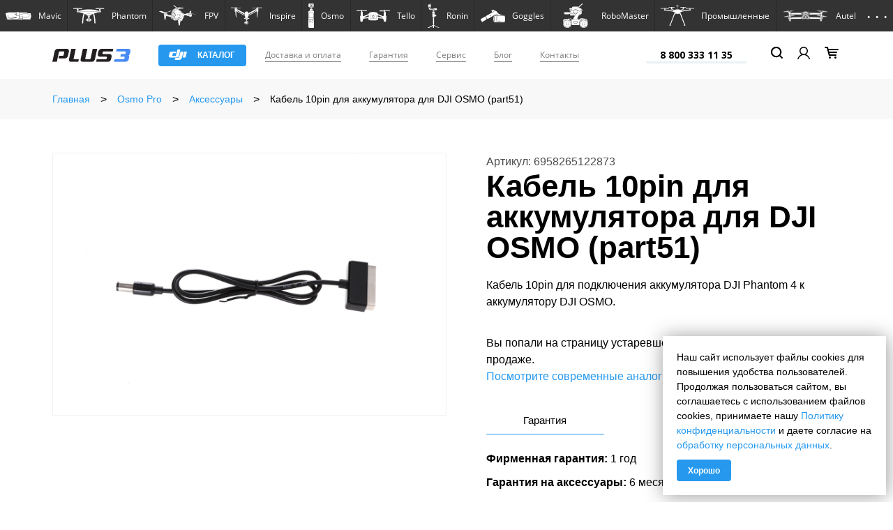

--- FILE ---
content_type: text/html; charset=UTF-8
request_url: https://plus3.ru/catalog/products/kabel_10pin_dlya_akkumulyatora_dlya_dji_osmo_part51/
body_size: 41070
content:
<!doctype html>
<html>
<head>
	    <meta http-equiv="Content-Type" content="text/html; charset=UTF-8" />
<meta name="keywords" content="1" />
<meta name="description" content="➜ Купить Кабель 10pin для аккумулятора для DJI OSMO (part51) в магазине Plus3.ru. ✔ Аксессуары от официального дилера техники Dji. ✮ Рассрочка 0%. ➢ Trade in." />
<script type="text/javascript" data-skip-moving="true">(function(w, d, n) {var cl = "bx-core";var ht = d.documentElement;var htc = ht ? ht.className : undefined;if (htc === undefined || htc.indexOf(cl) !== -1){return;}var ua = n.userAgent;if (/(iPad;)|(iPhone;)/i.test(ua)){cl += " bx-ios";}else if (/Windows/i.test(ua)){cl += ' bx-win';}else if (/Macintosh/i.test(ua)){cl += " bx-mac";}else if (/Linux/i.test(ua) && !/Android/i.test(ua)){cl += " bx-linux";}else if (/Android/i.test(ua)){cl += " bx-android";}cl += (/(ipad|iphone|android|mobile|touch)/i.test(ua) ? " bx-touch" : " bx-no-touch");cl += w.devicePixelRatio && w.devicePixelRatio >= 2? " bx-retina": " bx-no-retina";var ieVersion = -1;if (/AppleWebKit/.test(ua)){cl += " bx-chrome";}else if (/Opera/.test(ua)){cl += " bx-opera";}else if (/Firefox/.test(ua)){cl += " bx-firefox";}ht.className = htc ? htc + " " + cl : cl;})(window, document, navigator);</script>


<link href="https://fonts.googleapis.com/css?family=Open+Sans:300,300i,400,400i,600,600i,700,700i,800,800i&amp;subset=cyrillic&display=swap" type="text/css"  rel="stylesheet" />
<link href="/bitrix/js/ui/design-tokens/dist/ui.design-tokens.min.css?170955283122911" type="text/css"  rel="stylesheet" />
<link href="/bitrix/js/ui/fonts/opensans/ui.font.opensans.min.css?17095415032320" type="text/css"  rel="stylesheet" />
<link href="/bitrix/js/main/popup/dist/main.popup.bundle.min.css?170954172726598" type="text/css"  rel="stylesheet" />
<link href="/bitrix/cache/css/s1/main/template_04417022744ca2690e7554cf9bb9693a/template_04417022744ca2690e7554cf9bb9693a_v1.css?1762503009533438" type="text/css"  data-template-style="true" rel="stylesheet" />







    <title>Кабель 10pin для аккумулятора для DJI OSMO (part51), купить в магазине Plus3.ru</title>
    <meta name="viewport" content="width=device-width"
    <meta http-equiv="X-UA-Compatible" content="IE=edge">
    <meta name="x-apple-disable-message-reformatting" content="">

    <link rel="apple-touch-icon" sizes="180x180" href="/local/templates/main/skin/img/apple-touch-icon-180x180.png">
    <link type="image/x-icon" rel="icon" href="/local/templates/main/skin/img/favicon.ico">

    	<!-- Global site tag (gtag.js) - Google Analytics -->
		<!-- End Global site tag (gtag.js) - Google Analytics -->
	<!-- Google Tag Manager -->
		<!-- End Google Tag Manager -->
</head>
<body id="layout_body" data-slideout-closed="true">
<!-- Google Tag Manager (noscript) -->
<noscript><iframe src="https://www.googletagmanager.com/ns.html?id=GTM-PBKW54T"
                  height="0" width="0"></iframe></noscript>
<!-- End Google Tag Manager (noscript) -->
<!-- Yandex.Metrika counter -->
<noscript><div><img src="https://mc.yandex.ru/watch/53674621" alt="" /></div></noscript>
<!-- /Yandex.Metrika counter -->



    <div class="site-wrapper">
<div class="site-body">
    <div class="site-content" id="app">
        <header class="header" id="header" role="banner">
            <div class="header__inner">
                <div class="header__nav">
                    <div class="container">
                                                    <div class="main-menu navbar navbar-expand-lg" role="menu">
        <nav class="main-menu__nav">
            <ul class="navbar-nav mr-auto" id="accordion">
                                    <li class="nav-item dropdown">
                        <a class="nav-link" role="button" id="" data-toggle="dropdown" href="" aria-expanded="false" aria-haspopup="true">
                                                            <img src="/upload/uf/879/879a183cea37a708a7de9532a4164fd9.svg" alt="">
                                                        <span class="link-text">Mavic</span>
                        </a>
                                                    <div class="dropdown-menu nav-collapse" aria-labelledby="">
                            <div class="product-dropdown">
                                <div class="product-dropdown__inner">
                                    <div class="product-dropdown__columns">
                                        <div class="row">
                                            <div class="product-dropdown__column col-md-6">
                                                <div class="product-dropdown__info">
                                                    <a class="product-dropdown__title" href="/catalog/mini_4/">
                                                                                                                <img class="product-dropdown__title-img" src="//placehold.it/85x50/eee/333?text=%D0%9D%D0%B5%D1%82+%D1%84%D0%BE%D1%82%D0%BE" alt="Mini 4" title=""/>
                                                        <span class="product-dropdown__title-txt">Mini 4</span>
                                                    </a>
                                                    <div class="product-dropdown__chars">
                                                        <div class="chars">
                                                                                                                    </div>
                                                    </div>
                                                    <div class="product-dropdown__button">
                                                                                                            </div>
                                                </div>
                                            </div>
                                            <div class="product-dropdown__column col-md-6">
                                                                                                <div class="product-dropdown__image">
                                                    <a class="product-dropdown__image-a" href="/catalog/mini_4/">
                                                        <img src="//placehold.it/383x238/eee/333?text=%D0%9D%D0%B5%D1%82+%D1%84%D0%BE%D1%82%D0%BE" alt="Mini 4"/>
                                                    </a>
                                                </div>
                                            </div>
                                        </div>
                                    </div>
                                                                            <div class="product-dropdown__menu">
                                            <ul class="navbar-nav mr-auto">
                                                                                                    <li class="nav-item"><a class="nav-link"
                                                                            href="/catalog/mini_4/"><span
                                                                class="nav-text">Mini 4</span></a>
                                                    </li>
                                                                                                    <li class="nav-item"><a class="nav-link"
                                                                            href="/catalog/mavic_air_2s/"><span
                                                                class="nav-text">Mavic Air 2S</span></a>
                                                    </li>
                                                                                                    <li class="nav-item"><a class="nav-link"
                                                                            href="/catalog/mini_2/"><span
                                                                class="nav-text">Mini 2</span></a>
                                                    </li>
                                                                                                    <li class="nav-item"><a class="nav-link"
                                                                            href="/catalog/mini_se/"><span
                                                                class="nav-text">Mini SE</span></a>
                                                    </li>
                                                                                                    <li class="nav-item"><a class="nav-link"
                                                                            href="/catalog/mavic_3/"><span
                                                                class="nav-text">Mavic 3</span></a>
                                                    </li>
                                                                                                    <li class="nav-item"><a class="nav-link"
                                                                            href="/catalog/mavic_4/"><span
                                                                class="nav-text">Mavic 4</span></a>
                                                    </li>
                                                                                                    <li class="nav-item"><a class="nav-link"
                                                                            href="/catalog/mavic_air_3/"><span
                                                                class="nav-text">Mavic Air 3</span></a>
                                                    </li>
                                                                                                    <li class="nav-item"><a class="nav-link"
                                                                            href="/catalog/mavic_air_3s/"><span
                                                                class="nav-text">Mavic Air 3S</span></a>
                                                    </li>
                                                                                                    <li class="nav-item"><a class="nav-link"
                                                                            href="/catalog/mavic_2/"><span
                                                                class="nav-text">Mavic 2</span></a>
                                                    </li>
                                                                                            </ul>
                                        </div>
                                                                    </div>
                            </div>
                        </div>
                                            </li>
                                    <li class="nav-item dropdown">
                        <a class="nav-link" role="button" id="" data-toggle="dropdown" href="" aria-expanded="false" aria-haspopup="true">
                                                            <img src="/upload/uf/009/0094d00ed203b4f10e36e57a2eea7266.svg" alt="">
                                                        <span class="link-text">Phantom</span>
                        </a>
                                                    <div class="dropdown-menu nav-collapse" aria-labelledby="">
                            <div class="product-dropdown">
                                <div class="product-dropdown__inner">
                                    <div class="product-dropdown__columns">
                                        <div class="row">
                                            <div class="product-dropdown__column col-md-6">
                                                <div class="product-dropdown__info">
                                                    <a class="product-dropdown__title" href="/catalog/phantom_4/">
                                                                                                                <img class="product-dropdown__title-img" src="/upload/iblock/0d0/0d0e7f099dc5953b094099c326031d0b.png" alt="Phantom 4" title=""/>
                                                        <span class="product-dropdown__title-txt">Phantom 4</span>
                                                    </a>
                                                    <div class="product-dropdown__chars">
                                                        <div class="chars">
                                                            Профессиональная аэросъемка                                                        </div>
                                                    </div>
                                                    <div class="product-dropdown__button">
                                                                                                            </div>
                                                </div>
                                            </div>
                                            <div class="product-dropdown__column col-md-6">
                                                                                                <div class="product-dropdown__image">
                                                    <a class="product-dropdown__image-a" href="/catalog/phantom_4/">
                                                        <img src="/upload/resize_cache/iblock/08e/383_238_2/08e3a70b785ac1f2cd93a8bbe71aa13f.png" alt="Phantom 4"/>
                                                    </a>
                                                </div>
                                            </div>
                                        </div>
                                    </div>
                                                                    </div>
                            </div>
                        </div>
                                            </li>
                                    <li class="nav-item dropdown">
                        <a class="nav-link" role="button" id="" data-toggle="dropdown" href="" aria-expanded="false" aria-haspopup="true">
                                                            <img src="/upload/uf/44b/44bd81757aea67db05ff300002d63015.png" alt="">
                                                        <span class="link-text">FPV</span>
                        </a>
                                                    <div class="dropdown-menu nav-collapse" aria-labelledby="">
                            <div class="product-dropdown">
                                <div class="product-dropdown__inner">
                                    <div class="product-dropdown__columns">
                                        <div class="row">
                                            <div class="product-dropdown__column col-md-6">
                                                <div class="product-dropdown__info">
                                                    <a class="product-dropdown__title" href="/catalog/fpv_1/">
                                                                                                                <img class="product-dropdown__title-img" src="/upload/iblock/2c1/2c19819fb8db90228260d06596ac43c3.png" alt="FPV" title=""/>
                                                        <span class="product-dropdown__title-txt">FPV</span>
                                                    </a>
                                                    <div class="product-dropdown__chars">
                                                        <div class="chars">
                                                                                                                    </div>
                                                    </div>
                                                    <div class="product-dropdown__button">
                                                                                                                    <a href="/catalog/fpv_1/" class="btn btn-primary">
                                                                <span class="btn__txt">от 71 990 руб.</span>
                                                            </a>
                                                                                                            </div>
                                                </div>
                                            </div>
                                            <div class="product-dropdown__column col-md-6">
                                                                                                <div class="product-dropdown__image">
                                                    <a class="product-dropdown__image-a" href="/catalog/fpv_1/">
                                                        <img src="/upload/iblock/788/7880dae5fc73980436c45378112fe5f4.png" alt="FPV"/>
                                                    </a>
                                                </div>
                                            </div>
                                        </div>
                                    </div>
                                                                            <div class="product-dropdown__menu">
                                            <ul class="navbar-nav mr-auto">
                                                                                                    <li class="nav-item"><a class="nav-link"
                                                                            href="/catalog/fpv_1/"><span
                                                                class="nav-text">FPV</span></a>
                                                    </li>
                                                                                                    <li class="nav-item"><a class="nav-link"
                                                                            href="/catalog/avata/"><span
                                                                class="nav-text">Avata</span></a>
                                                    </li>
                                                                                                    <li class="nav-item"><a class="nav-link"
                                                                            href="/catalog/avata_2/"><span
                                                                class="nav-text">Avata 2</span></a>
                                                    </li>
                                                                                                    <li class="nav-item"><a class="nav-link"
                                                                            href="/catalog/neo/"><span
                                                                class="nav-text">NEO</span></a>
                                                    </li>
                                                                                            </ul>
                                        </div>
                                                                    </div>
                            </div>
                        </div>
                                            </li>
                                    <li class="nav-item dropdown">
                        <a class="nav-link" role="button" id="" data-toggle="dropdown" href="" aria-expanded="false" aria-haspopup="true">
                                                            <img src="/upload/uf/deb/deb3c19b26f3e1a3221bb8f59b7523aa.svg" alt="">
                                                        <span class="link-text">Inspire</span>
                        </a>
                                                    <div class="dropdown-menu nav-collapse" aria-labelledby="">
                            <div class="product-dropdown">
                                <div class="product-dropdown__inner">
                                    <div class="product-dropdown__columns">
                                        <div class="row">
                                            <div class="product-dropdown__column col-md-6">
                                                <div class="product-dropdown__info">
                                                    <a class="product-dropdown__title" href="/catalog/inspire_2/">
                                                                                                                <img class="product-dropdown__title-img" src="/upload/iblock/936/9362e09e0cb2b497fd6abde11c8c3980.png" alt="Inspire 2" title=""/>
                                                        <span class="product-dropdown__title-txt">Inspire 2</span>
                                                    </a>
                                                    <div class="product-dropdown__chars">
                                                        <div class="chars">
                                                            Эффективные решения для съемки                                                        </div>
                                                    </div>
                                                    <div class="product-dropdown__button">
                                                                                                                    <a href="/catalog/inspire_2/" class="btn btn-primary">
                                                                <span class="btn__txt">от 934 390 руб.</span>
                                                            </a>
                                                                                                            </div>
                                                </div>
                                            </div>
                                            <div class="product-dropdown__column col-md-6">
                                                                                                <div class="product-dropdown__image">
                                                    <a class="product-dropdown__image-a" href="/catalog/inspire_2/">
                                                        <img src="/upload/resize_cache/iblock/78a/383_238_2/78ad8f5178bb665996f3a3a21b178296.png" alt="Inspire 2"/>
                                                    </a>
                                                </div>
                                            </div>
                                        </div>
                                    </div>
                                                                            <div class="product-dropdown__menu">
                                            <ul class="navbar-nav mr-auto">
                                                                                                    <li class="nav-item"><a class="nav-link"
                                                                            href="/catalog/inspire_2/"><span
                                                                class="nav-text">Inspire 2</span></a>
                                                    </li>
                                                                                                    <li class="nav-item"><a class="nav-link"
                                                                            href="/catalog/inspire_3/"><span
                                                                class="nav-text">Inspire 3</span></a>
                                                    </li>
                                                                                            </ul>
                                        </div>
                                                                    </div>
                            </div>
                        </div>
                                            </li>
                                    <li class="nav-item dropdown">
                        <a class="nav-link" role="button" id="" data-toggle="dropdown" href="" aria-expanded="false" aria-haspopup="true">
                                                            <img src="/upload/uf/8f7/8f795a26f5d383a0760c53ceab47d8d9.svg" alt="">
                                                        <span class="link-text">Osmo</span>
                        </a>
                                                    <div class="dropdown-menu nav-collapse" aria-labelledby="">
                            <div class="product-dropdown">
                                <div class="product-dropdown__inner">
                                    <div class="product-dropdown__columns">
                                        <div class="row">
                                            <div class="product-dropdown__column col-md-6">
                                                <div class="product-dropdown__info">
                                                    <a class="product-dropdown__title" href="/catalog/om_5/">
                                                                                                                <img class="product-dropdown__title-img" src="/upload/iblock/1d4/1d454183a63c9a436c40980a6ece318b.png" alt="OM 5" title=""/>
                                                        <span class="product-dropdown__title-txt">OM 5</span>
                                                    </a>
                                                    <div class="product-dropdown__chars">
                                                        <div class="chars">
                                                            Владей кадром                                                        </div>
                                                    </div>
                                                    <div class="product-dropdown__button">
                                                                                                                    <a href="/catalog/om_5/" class="btn btn-primary">
                                                                <span class="btn__txt">от 22 900 руб.</span>
                                                            </a>
                                                                                                            </div>
                                                </div>
                                            </div>
                                            <div class="product-dropdown__column col-md-6">
                                                                                                <div class="product-dropdown__image">
                                                    <a class="product-dropdown__image-a" href="/catalog/om_5/">
                                                        <img src="/upload/iblock/6f3/6f36eb411e14cc974410d17031968f79.png" alt="OM 5"/>
                                                    </a>
                                                </div>
                                            </div>
                                        </div>
                                    </div>
                                                                            <div class="product-dropdown__menu">
                                            <ul class="navbar-nav mr-auto">
                                                                                                    <li class="nav-item"><a class="nav-link"
                                                                            href="/catalog/om_5/"><span
                                                                class="nav-text">OM 5</span></a>
                                                    </li>
                                                                                                    <li class="nav-item"><a class="nav-link"
                                                                            href="/catalog/action_2/"><span
                                                                class="nav-text">Action 2</span></a>
                                                    </li>
                                                                                                    <li class="nav-item"><a class="nav-link"
                                                                            href="/catalog/om_4/"><span
                                                                class="nav-text">OM 4</span></a>
                                                    </li>
                                                                                                    <li class="nav-item"><a class="nav-link"
                                                                            href="/catalog/pocket_2/"><span
                                                                class="nav-text">Pocket 2</span></a>
                                                    </li>
                                                                                                    <li class="nav-item"><a class="nav-link"
                                                                            href="/catalog/action_3/"><span
                                                                class="nav-text">Action 3</span></a>
                                                    </li>
                                                                                                    <li class="nav-item"><a class="nav-link"
                                                                            href="/catalog/osmo_mobile_6/"><span
                                                                class="nav-text">Osmo Mobile 6</span></a>
                                                    </li>
                                                                                                    <li class="nav-item"><a class="nav-link"
                                                                            href="/catalog/mic_2/"><span
                                                                class="nav-text">MIC 2</span></a>
                                                    </li>
                                                                                            </ul>
                                        </div>
                                                                    </div>
                            </div>
                        </div>
                                            </li>
                                    <li class="nav-item dropdown">
                        <a class="nav-link" role="button" id="" data-toggle="dropdown" href="" aria-expanded="false" aria-haspopup="true">
                                                            <img src="/upload/uf/d00/d00b14cf4466e0e8665508e63b31b7b5.svg" alt="">
                                                        <span class="link-text">Tello</span>
                        </a>
                                                    <div class="dropdown-menu nav-collapse" aria-labelledby="">
                            <div class="product-dropdown">
                                <div class="product-dropdown__inner">
                                    <div class="product-dropdown__columns">
                                        <div class="row">
                                            <div class="product-dropdown__column col-md-6">
                                                <div class="product-dropdown__info">
                                                    <a class="product-dropdown__title" href="/catalog/tello/">
                                                                                                                <img class="product-dropdown__title-img" src="/upload/iblock/120/1205e7b4ab53298b3b3538a3e8b23fe2.png" alt="Tello" title=""/>
                                                        <span class="product-dropdown__title-txt">Tello</span>
                                                    </a>
                                                    <div class="product-dropdown__chars">
                                                        <div class="chars">
                                                            Развлекайся и познавай мир                                                        </div>
                                                    </div>
                                                    <div class="product-dropdown__button">
                                                                                                                    <a href="/catalog/tello/" class="btn btn-primary">
                                                                <span class="btn__txt">от 11 990 руб.</span>
                                                            </a>
                                                                                                            </div>
                                                </div>
                                            </div>
                                            <div class="product-dropdown__column col-md-6">
                                                                                                <div class="product-dropdown__image">
                                                    <a class="product-dropdown__image-a" href="/catalog/tello/">
                                                        <img src="/upload/resize_cache/iblock/1c0/383_238_2/1c08276996a44e0c19cd2cbbebc431b5.png" alt="Tello"/>
                                                    </a>
                                                </div>
                                            </div>
                                        </div>
                                    </div>
                                                                    </div>
                            </div>
                        </div>
                                            </li>
                                    <li class="nav-item dropdown">
                        <a class="nav-link" role="button" id="" data-toggle="dropdown" href="" aria-expanded="false" aria-haspopup="true">
                                                            <img src="/upload/uf/6a8/6a889430e2899027650028cf485d9548.svg" alt="">
                                                        <span class="link-text">Ronin</span>
                        </a>
                                                    <div class="dropdown-menu nav-collapse" aria-labelledby="">
                            <div class="product-dropdown">
                                <div class="product-dropdown__inner">
                                    <div class="product-dropdown__columns">
                                        <div class="row">
                                            <div class="product-dropdown__column col-md-6">
                                                <div class="product-dropdown__info">
                                                    <a class="product-dropdown__title" href="/catalog/ronin_2/">
                                                                                                                <img class="product-dropdown__title-img" src="/upload/iblock/66a/66ae2c07bdbd424af5917b0790b8ac39.png" alt="Ronin 2" title=""/>
                                                        <span class="product-dropdown__title-txt">Ronin 2</span>
                                                    </a>
                                                    <div class="product-dropdown__chars">
                                                        <div class="chars">
                                                            Оставь свой след                                                        </div>
                                                    </div>
                                                    <div class="product-dropdown__button">
                                                                                                            </div>
                                                </div>
                                            </div>
                                            <div class="product-dropdown__column col-md-6">
                                                                                                <div class="product-dropdown__image">
                                                    <a class="product-dropdown__image-a" href="/catalog/ronin_2/">
                                                        <img src="/upload/resize_cache/iblock/306/383_238_2/306c379835a5a967b16d7a3df1815b39.png" alt="Ronin 2"/>
                                                    </a>
                                                </div>
                                            </div>
                                        </div>
                                    </div>
                                                                            <div class="product-dropdown__menu">
                                            <ul class="navbar-nav mr-auto">
                                                                                                    <li class="nav-item"><a class="nav-link"
                                                                            href="/catalog/ronin_2/"><span
                                                                class="nav-text">Ronin 2</span></a>
                                                    </li>
                                                                                                    <li class="nav-item"><a class="nav-link"
                                                                            href="/catalog/rs_2/"><span
                                                                class="nav-text">RS 2</span></a>
                                                    </li>
                                                                                                    <li class="nav-item"><a class="nav-link"
                                                                            href="/catalog/rsc_2/"><span
                                                                class="nav-text">RSC 2</span></a>
                                                    </li>
                                                                                                    <li class="nav-item"><a class="nav-link"
                                                                            href="/catalog/rs_3/"><span
                                                                class="nav-text">RS 3</span></a>
                                                    </li>
                                                                                            </ul>
                                        </div>
                                                                    </div>
                            </div>
                        </div>
                                            </li>
                                    <li class="nav-item dropdown">
                        <a class="nav-link" role="button" id="" data-toggle="dropdown" href="" aria-expanded="false" aria-haspopup="true">
                                                            <img src="/upload/uf/31f/31f34d23e016378ea5c400997a4fca29.svg" alt="">
                                                        <span class="link-text">Goggles</span>
                        </a>
                                                    <div class="dropdown-menu nav-collapse" aria-labelledby="">
                            <div class="product-dropdown">
                                <div class="product-dropdown__inner">
                                    <div class="product-dropdown__columns">
                                        <div class="row">
                                            <div class="product-dropdown__column col-md-6">
                                                <div class="product-dropdown__info">
                                                    <a class="product-dropdown__title" href="/catalog/digital_fpv_system/">
                                                                                                                <img class="product-dropdown__title-img" src="/upload/iblock/ed7/ed7d77b598c6a3e4d4536cd885d0c0c3.png" alt="Digital FPV System" title=""/>
                                                        <span class="product-dropdown__title-txt">Digital FPV System</span>
                                                    </a>
                                                    <div class="product-dropdown__chars">
                                                        <div class="chars">
                                                            Революция в мире дрон-рейсинга                                                        </div>
                                                    </div>
                                                    <div class="product-dropdown__button">
                                                                                                                    <a href="/catalog/digital_fpv_system/" class="btn btn-primary">
                                                                <span class="btn__txt">от 51 990 руб.</span>
                                                            </a>
                                                                                                            </div>
                                                </div>
                                            </div>
                                            <div class="product-dropdown__column col-md-6">
                                                                                                <div class="product-dropdown__image">
                                                    <a class="product-dropdown__image-a" href="/catalog/digital_fpv_system/">
                                                        <img src="/upload/resize_cache/iblock/25d/383_238_2/25daad0b52a97915f53ab05b1b0558ee.png" alt="Digital FPV System"/>
                                                    </a>
                                                </div>
                                            </div>
                                        </div>
                                    </div>
                                                                    </div>
                            </div>
                        </div>
                                            </li>
                                    <li class="nav-item dropdown">
                        <a class="nav-link" role="button" id="" data-toggle="dropdown" href="" aria-expanded="false" aria-haspopup="true">
                                                            <img src="/upload/uf/41d/41d036b17b494e6474a379f70d55fc66.svg" alt="">
                                                        <span class="link-text">RoboMaster</span>
                        </a>
                                                    <div class="dropdown-menu nav-collapse" aria-labelledby="">
                            <div class="product-dropdown">
                                <div class="product-dropdown__inner">
                                    <div class="product-dropdown__columns">
                                        <div class="row">
                                            <div class="product-dropdown__column col-md-6">
                                                <div class="product-dropdown__info">
                                                    <a class="product-dropdown__title" href="/catalog/robomaster_s1/">
                                                                                                                <img class="product-dropdown__title-img" src="/upload/iblock/276/2768e08d8b93bbed60c6e920a530d86d.png" alt="RoboMaster S1" title=""/>
                                                        <span class="product-dropdown__title-txt">RoboMaster S1</span>
                                                    </a>
                                                    <div class="product-dropdown__chars">
                                                        <div class="chars">
                                                                                                                    </div>
                                                    </div>
                                                    <div class="product-dropdown__button">
                                                                                                                    <a href="/catalog/robomaster_s1/" class="btn btn-primary">
                                                                <span class="btn__txt">от 48 990 руб.</span>
                                                            </a>
                                                                                                            </div>
                                                </div>
                                            </div>
                                            <div class="product-dropdown__column col-md-6">
                                                                                                <div class="product-dropdown__image">
                                                    <a class="product-dropdown__image-a" href="/catalog/robomaster_s1/">
                                                        <img src="/upload/resize_cache/iblock/3c7/383_238_2/3c75c3cfbbd9b079fa2f940e8cdc64fb.png" alt="RoboMaster S1"/>
                                                    </a>
                                                </div>
                                            </div>
                                        </div>
                                    </div>
                                                                            <div class="product-dropdown__menu">
                                            <ul class="navbar-nav mr-auto">
                                                                                                    <li class="nav-item"><a class="nav-link"
                                                                            href="/catalog/robomaster_s1/"><span
                                                                class="nav-text">RoboMaster S1</span></a>
                                                    </li>
                                                                                                    <li class="nav-item"><a class="nav-link"
                                                                            href="/catalog/robomaster_tt/"><span
                                                                class="nav-text">RoboMaster TT</span></a>
                                                    </li>
                                                                                            </ul>
                                        </div>
                                                                    </div>
                            </div>
                        </div>
                                            </li>
                                    <li class="nav-item dropdown">
                        <a class="nav-link" role="button" id="" data-toggle="dropdown" href="" aria-expanded="false" aria-haspopup="true">
                                                            <img src="/upload/uf/0d8/0d8420f09c0162f3e7a7ba8fa7bf6920.svg" alt="">
                                                        <span class="link-text">Промышленные</span>
                        </a>
                                                    <div class="dropdown-menu nav-collapse" aria-labelledby="">
                            <div class="product-dropdown">
                                <div class="product-dropdown__inner">
                                    <div class="product-dropdown__columns">
                                        <div class="row">
                                            <div class="product-dropdown__column col-md-6">
                                                <div class="product-dropdown__info">
                                                    <a class="product-dropdown__title" href="/catalog/matrice/">
                                                                                                                <img class="product-dropdown__title-img" src="/upload/iblock/5c0/5c080f9d658dc15ad278bb747c472d40.png" alt="Matrice" title=""/>
                                                        <span class="product-dropdown__title-txt">Matrice</span>
                                                    </a>
                                                    <div class="product-dropdown__chars">
                                                        <div class="chars">
                                                            Полетные платформы для ваших задач                                                        </div>
                                                    </div>
                                                    <div class="product-dropdown__button">
                                                                                                            </div>
                                                </div>
                                            </div>
                                            <div class="product-dropdown__column col-md-6">
                                                                                                <div class="product-dropdown__image">
                                                    <a class="product-dropdown__image-a" href="/catalog/matrice/">
                                                        <img src="/upload/resize_cache/iblock/227/383_238_2/22750bc8f0cfd234c932466ce5b103c2.png" alt="Matrice"/>
                                                    </a>
                                                </div>
                                            </div>
                                        </div>
                                    </div>
                                                                            <div class="product-dropdown__menu">
                                            <ul class="navbar-nav mr-auto">
                                                                                                    <li class="nav-item"><a class="nav-link"
                                                                            href="/catalog/matrice/"><span
                                                                class="nav-text">Matrice</span></a>
                                                    </li>
                                                                                                    <li class="nav-item"><a class="nav-link"
                                                                            href="/catalog/mavic_enterprise/"><span
                                                                class="nav-text">Mavic Enterprise</span></a>
                                                    </li>
                                                                                                    <li class="nav-item"><a class="nav-link"
                                                                            href="/catalog/phantom_4_rtk/"><span
                                                                class="nav-text">Phantom 4 RTK</span></a>
                                                    </li>
                                                                                                    <li class="nav-item"><a class="nav-link"
                                                                            href="/catalog/p4_multispectral/"><span
                                                                class="nav-text">P4 Multispectral</span></a>
                                                    </li>
                                                                                                    <li class="nav-item"><a class="nav-link"
                                                                            href="/catalog/teplovizory/"><span
                                                                class="nav-text">Тепловизоры</span></a>
                                                    </li>
                                                                                                    <li class="nav-item"><a class="nav-link"
                                                                            href="/catalog/podvesy_1/"><span
                                                                class="nav-text">Подвесы</span></a>
                                                    </li>
                                                                                                    <li class="nav-item"><a class="nav-link"
                                                                            href="/catalog/aeroscope/"><span
                                                                class="nav-text">Aeroscope</span></a>
                                                    </li>
                                                                                                    <li class="nav-item"><a class="nav-link"
                                                                            href="/catalog/agras/"><span
                                                                class="nav-text">Agras</span></a>
                                                    </li>
                                                                                                    <li class="nav-item"><a class="nav-link"
                                                                            href="/catalog/programmnoe_obespechenie_/"><span
                                                                class="nav-text">Программное обеспечение	</span></a>
                                                    </li>
                                                                                                    <li class="nav-item"><a class="nav-link"
                                                                            href="/catalog/gruzovye_drony/"><span
                                                                class="nav-text">Грузовые дроны</span></a>
                                                    </li>
                                                                                            </ul>
                                        </div>
                                                                    </div>
                            </div>
                        </div>
                                            </li>
                                    <li class="nav-item dropdown">
                        <a class="nav-link" role="button" id="" data-toggle="dropdown" href="" aria-expanded="false" aria-haspopup="true">
                                                            <img src="/upload/uf/d25/d25caef79f627f9612cd52f02ed45dc2.png" alt="">
                                                        <span class="link-text">Autel</span>
                        </a>
                                                    <div class="dropdown-menu nav-collapse" aria-labelledby="">
                            <div class="product-dropdown">
                                <div class="product-dropdown__inner">
                                    <div class="product-dropdown__columns">
                                        <div class="row">
                                            <div class="product-dropdown__column col-md-6">
                                                <div class="product-dropdown__info">
                                                    <a class="product-dropdown__title" href="/catalog/evo_ii/">
                                                                                                                <img class="product-dropdown__title-img" src="/upload/iblock/b9b/b9b4fa93eb0fbd081d2cd77f3220b963.png" alt="EVO II" title=""/>
                                                        <span class="product-dropdown__title-txt">EVO II</span>
                                                    </a>
                                                    <div class="product-dropdown__chars">
                                                        <div class="chars">
                                                            Выйдите за рамки привычного                                                        </div>
                                                    </div>
                                                    <div class="product-dropdown__button">
                                                                                                                    <a href="/catalog/evo_ii/" class="btn btn-primary">
                                                                <span class="btn__txt">от 136 850 руб.</span>
                                                            </a>
                                                                                                            </div>
                                                </div>
                                            </div>
                                            <div class="product-dropdown__column col-md-6">
                                                                                                <div class="product-dropdown__image">
                                                    <a class="product-dropdown__image-a" href="/catalog/evo_ii/">
                                                        <img src="/upload/iblock/b01/b01dadba12676a2dc6e7475a42966eda.png" alt="EVO II"/>
                                                    </a>
                                                </div>
                                            </div>
                                        </div>
                                    </div>
                                                                            <div class="product-dropdown__menu">
                                            <ul class="navbar-nav mr-auto">
                                                                                                    <li class="nav-item"><a class="nav-link"
                                                                            href="/catalog/evo_ii/"><span
                                                                class="nav-text">EVO II</span></a>
                                                    </li>
                                                                                                    <li class="nav-item"><a class="nav-link"
                                                                            href="/catalog/evo_lite/"><span
                                                                class="nav-text">EVO Lite</span></a>
                                                    </li>
                                                                                                    <li class="nav-item"><a class="nav-link"
                                                                            href="/catalog/evo_max/"><span
                                                                class="nav-text">EVO Max</span></a>
                                                    </li>
                                                                                                    <li class="nav-item"><a class="nav-link"
                                                                            href="/catalog/evo_nano/"><span
                                                                class="nav-text">EVO Nano</span></a>
                                                    </li>
                                                                                            </ul>
                                        </div>
                                                                    </div>
                            </div>
                        </div>
                                            </li>
                                    <li class="nav-item dropdown">
                        <a class="nav-link" role="button" id="" data-toggle="dropdown" href="" aria-expanded="false" aria-haspopup="true">
                                                            <img src="/upload/uf/8fa/8fae3fe374ea0f418159d03543f707f6.svg" alt="">
                                                        <span class="link-text">Компоненты</span>
                        </a>
                                                    <div class="dropdown-menu nav-collapse" aria-labelledby="">
                            <div class="product-dropdown">
                                <div class="product-dropdown__inner">
                                    <div class="product-dropdown__columns">
                                        <div class="row">
                                            <div class="product-dropdown__column col-md-6">
                                                <div class="product-dropdown__info">
                                                    <a class="product-dropdown__title" href="/catalog/crystalsky/">
                                                                                                                <img class="product-dropdown__title-img" src="/upload/iblock/f1b/f1b8234d0032d22cf03e692fd6157992.png" alt="Crystalsky" title=""/>
                                                        <span class="product-dropdown__title-txt">Crystalsky</span>
                                                    </a>
                                                    <div class="product-dropdown__chars">
                                                        <div class="chars">
                                                            Экраны высокой яркости                                                        </div>
                                                    </div>
                                                    <div class="product-dropdown__button">
                                                                                                            </div>
                                                </div>
                                            </div>
                                            <div class="product-dropdown__column col-md-6">
                                                                                                <div class="product-dropdown__image">
                                                    <a class="product-dropdown__image-a" href="/catalog/crystalsky/">
                                                        <img src="/upload/resize_cache/iblock/3fe/383_238_2/3fea01ef8c186c4077ce0ab19981f515.png" alt="Crystalsky"/>
                                                    </a>
                                                </div>
                                            </div>
                                        </div>
                                    </div>
                                                                            <div class="product-dropdown__menu">
                                            <ul class="navbar-nav mr-auto">
                                                                                                    <li class="nav-item"><a class="nav-link"
                                                                            href="/catalog/crystalsky/"><span
                                                                class="nav-text">Crystalsky</span></a>
                                                    </li>
                                                                                                    <li class="nav-item"><a class="nav-link"
                                                                            href="/catalog/podvesy/"><span
                                                                class="nav-text">Подвесы</span></a>
                                                    </li>
                                                                                                    <li class="nav-item"><a class="nav-link"
                                                                            href="/catalog/antenny/"><span
                                                                class="nav-text">Антенны</span></a>
                                                    </li>
                                                                                                    <li class="nav-item"><a class="nav-link"
                                                                            href="/catalog/videoochki/"><span
                                                                class="nav-text">Видеоочки</span></a>
                                                    </li>
                                                                                            </ul>
                                        </div>
                                                                    </div>
                            </div>
                        </div>
                                            </li>
                                    <li class="nav-item dropdown">
                        <a class="nav-link" role="button" id="" data-toggle="dropdown" href="" aria-expanded="false" aria-haspopup="true">
                                                            <img src="/upload/uf/4fb/4fb8426a40ee7afeb5c0d4aac7c05d20.png" alt="">
                                                        <span class="link-text">PowerVision</span>
                        </a>
                                                    <div class="dropdown-menu nav-collapse" aria-labelledby="">
                            <div class="product-dropdown">
                                <div class="product-dropdown__inner">
                                    <div class="product-dropdown__columns">
                                        <div class="row">
                                            <div class="product-dropdown__column col-md-6">
                                                <div class="product-dropdown__info">
                                                    <a class="product-dropdown__title" href="/catalog/powerray/">
                                                                                                                <img class="product-dropdown__title-img" src="/upload/iblock/359/3598a9826152495b1f8d784930a109ff.png" alt="PowerRay" title=""/>
                                                        <span class="product-dropdown__title-txt">PowerRay</span>
                                                    </a>
                                                    <div class="product-dropdown__chars">
                                                        <div class="chars">
                                                            Исследуйте подводный мир                                                        </div>
                                                    </div>
                                                    <div class="product-dropdown__button">
                                                                                                                    <a href="/catalog/powerray/" class="btn btn-primary">
                                                                <span class="btn__txt">от 135 900 руб.</span>
                                                            </a>
                                                                                                            </div>
                                                </div>
                                            </div>
                                            <div class="product-dropdown__column col-md-6">
                                                                                                <div class="product-dropdown__image">
                                                    <a class="product-dropdown__image-a" href="/catalog/powerray/">
                                                        <img src="/upload/resize_cache/iblock/089/383_238_2/0895dc3d626e99765dd8d6409170e5e9.png" alt="PowerRay"/>
                                                    </a>
                                                </div>
                                            </div>
                                        </div>
                                    </div>
                                                                            <div class="product-dropdown__menu">
                                            <ul class="navbar-nav mr-auto">
                                                                                                    <li class="nav-item"><a class="nav-link"
                                                                            href="/catalog/powerray/"><span
                                                                class="nav-text">PowerRay</span></a>
                                                    </li>
                                                                                                    <li class="nav-item"><a class="nav-link"
                                                                            href="/catalog/powerdolphin/"><span
                                                                class="nav-text">PowerDolphin</span></a>
                                                    </li>
                                                                                                    <li class="nav-item"><a class="nav-link"
                                                                            href="/catalog/poweregg/"><span
                                                                class="nav-text">PowerEgg</span></a>
                                                    </li>
                                                                                                    <li class="nav-item"><a class="nav-link"
                                                                            href="/catalog/powereye/"><span
                                                                class="nav-text">PowerEye</span></a>
                                                    </li>
                                                                                            </ul>
                                        </div>
                                                                    </div>
                            </div>
                        </div>
                                            </li>
                                <li class="nav-item_more dropdown">
                    <a class="nav-link" id="navbarMore" href="#" role="button" data-toggle="dropdown" aria-haspopup="true" aria-expanded="false">
                        <span class="main-menu__dots">. . .</span>
                    </a>
                    <div class="dropdown-menu" aria-labelledby="navbarMore">
                                                                                                                                                                                                                                                                                                                                                                                                                                                                                                                                                                                                                                                                                                                
                            <a class="dropdown-item" href="/catalog/autel/">

                                                                    <span class="link-img">
                                        <img src="/upload/uf/d25/d25caef79f627f9612cd52f02ed45dc2.png" alt="">
                                    </span>
                                                                <span class="link-text">Autel</span>
                            </a>
                                                                                
                            <a class="dropdown-item" href="/catalog/komponenty/">

                                                                    <span class="link-img">
                                        <img src="/upload/uf/8fa/8fae3fe374ea0f418159d03543f707f6.svg" alt="">
                                    </span>
                                                                <span class="link-text">Компоненты</span>
                            </a>
                                                                                
                            <a class="dropdown-item" href="/catalog/powervision/">

                                                                    <span class="link-img">
                                        <img src="/upload/uf/4fb/4fb8426a40ee7afeb5c0d4aac7c05d20.png" alt="">
                                    </span>
                                                                <span class="link-text">PowerVision</span>
                            </a>
                                            </div>
                </li>
            </ul>
        </nav>
    </div>
                    </div>
                </div>
                <div class="header__fixed">
                    <div class="container">
                        <div class="header__submenu">
                            <div class="row">
                                <div class="header__logo">
                                    <div class="logo">
                                        <a class="logo__a" href="/">
                                            <img class="logo__img" src="/local/templates/main/skin/img/logo-holder.svg" alt="Plus 3" title=""/>
                                        </a>
                                    </div>
                                </div>
                                <div class="header__ctlg-btn">
                                    <button class="btn btn_icon btn-primary btn-sm" id="openMenu">
                                        <div class="btn__icon"><img src="/local/templates/main/skin/img/dji.svg"/></div>
                                        <span class="btn__txt">Каталог</span>
                                    </button>
                                    <div class="hidden-menu" id="hiddenMenu">
    <div class="container">
        <div class="hidden-menu__inner">
            <div class="hidden-menu__menu">
                <div class="hidden-menu__top">
                    <div class="hidden-menu__logo">
                        <div class="logo">
                            <noindex>
                                <a class="logo__a" href="/" rel="nofollow"><img
                                        class="logo__img" src="/local/templates/main/skin/img/logo-holder.svg"
                                        alt="Plus 3" title=""/></a>
                            </noindex>
                        </div>
                    </div>
                    <button class="close-btn" id="hideMenu">
                        <svg class="svg-icon" version="1.1"
                             xmlns="http://www.w3.org/2000/svg"
                             xmlns:xlink="http://www.w3.org/1999/xlink"
                             xml:space="preserve" width="19" height="19"><use
                                xlink:href="/local/templates/main/skin/img/symbols.svg#close"></use></svg>
                    </button>
                </div>
                <div class="model-menu navbar">
                    <nav class="model-menu__nav">
                        <ul class="navbar-nav mr-auto">
                                                                                        <li class="nav-item active" data-id="27">
                                    <noindex><a class="nav-link" rel="nofollow">Mavic</a></noindex>
                                </li>
                                                                                            <li class="nav-item" data-id="36">
                                    <noindex><a class="nav-link" rel="nofollow">Phantom</a></noindex>
                                </li>
                                                                                            <li class="nav-item" data-id="504">
                                    <noindex><a class="nav-link" rel="nofollow">FPV</a></noindex>
                                </li>
                                                                                            <li class="nav-item" data-id="20">
                                    <noindex><a class="nav-link" rel="nofollow">Inspire</a></noindex>
                                </li>
                                                                                            <li class="nav-item" data-id="63">
                                    <noindex><a class="nav-link" rel="nofollow">Osmo</a></noindex>
                                </li>
                                                                                            <li class="nav-item" data-id="80">
                                    <noindex><a class="nav-link" rel="nofollow">Tello</a></noindex>
                                </li>
                                                                                            <li class="nav-item" data-id="73">
                                    <noindex><a class="nav-link" rel="nofollow">Ronin</a></noindex>
                                </li>
                                                                                            <li class="nav-item" data-id="53">
                                    <noindex><a class="nav-link" rel="nofollow">Goggles</a></noindex>
                                </li>
                                                                                            <li class="nav-item" data-id="415">
                                    <noindex><a class="nav-link" rel="nofollow">RoboMaster</a></noindex>
                                </li>
                                                                                            <li class="nav-item" data-id="98">
                                    <noindex><a class="nav-link" rel="nofollow">Промышленные</a></noindex>
                                </li>
                                                                                            <li class="nav-item" data-id="515">
                                    <noindex><a class="nav-link" rel="nofollow">Autel</a></noindex>
                                </li>
                                                                                            <li class="nav-item" data-id="83">
                                    <noindex><a class="nav-link" rel="nofollow">Компоненты</a></noindex>
                                </li>
                                                                                            <li class="nav-item" data-id="368">
                                    <noindex><a class="nav-link" rel="nofollow">PowerVision</a></noindex>
                                </li>
                                                                                    </ul>
                    </nav>
                </div>
            </div>
            <div class="hidden-menu__detailed">
                                                    <div class="active" data-subitem="27">
                                                    <div class="row">
                                                                                                    <div class="hidden-menu__product-item col-lg-6">
                                        <div class="row">
                                            <div class="hidden-menu__column hidden-menu__column_img col-lg-6">
                                                <div class="hidden-menu__product-image">
                                                    <noindex>
                                                        <a href="/catalog/mini_4/" rel="nofollow">
                                                                                                        <img src="//placehold.it/142x70/eee/333?text=%D0%9D%D0%B5%D1%82+%D1%84%D0%BE%D1%82%D0%BE" alt="Mini 4"/>
                                                        </a></noindex>
                                                </div>
                                                <div class="hidden-menu__product-name">
                                                    <noindex><a href="/catalog/mini_4/" rel="nofollow">Mini 4</a></noindex>
                                                </div>
                                                <div class="hidden-menu__button">
                                                                                                    </div>
                                            </div>
                                                                                            <div class="hidden-menu__column col-lg-6">
                                                    <div class="navbar">
                                                        <nav class="hidden-menu__nav">
                                                            <ul class="navbar-nav mr-auto">
                                                                                                                                    <li class="nav-item">
                                                                        <noindex>
                                                                            <a class="nav-link detailed" href="/catalog/aksessuary_33/" rel="nofollow"><span
                                                                                class="nav-text">Аксессуары</span></a>
                                                                        </noindex>
                                                                    </li>
                                                                                                                                                                                                </ul>
                                                        </nav>
                                                    </div>
                                                </div>
                                                                                    </div>
                                    </div>
                                                                                                        <div class="hidden-menu__product-item col-lg-6">
                                        <div class="row">
                                            <div class="hidden-menu__column hidden-menu__column_img col-lg-6">
                                                <div class="hidden-menu__product-image">
                                                    <noindex>
                                                        <a href="/catalog/mavic_air_2s/" rel="nofollow">
                                                                                                        <img src="/upload/resize_cache/iblock/d37/142_70_1/d372e0d1270e6ad8cbd5fde66e826c23.png" alt="Mavic Air 2S"/>
                                                        </a></noindex>
                                                </div>
                                                <div class="hidden-menu__product-name">
                                                    <noindex><a href="/catalog/mavic_air_2s/" rel="nofollow">Mavic Air 2S</a></noindex>
                                                </div>
                                                <div class="hidden-menu__button">
                                                                                                        <noindex><a class="btn btn-primary" href="/catalog/mavic_air_2s/" rel="nofollow"><span
                                                                class="btn__txt">от 80 990 руб.</span>
                                                        </a></noindex>
                                                                                                    </div>
                                            </div>
                                                                                            <div class="hidden-menu__column col-lg-6">
                                                    <div class="navbar">
                                                        <nav class="hidden-menu__nav">
                                                            <ul class="navbar-nav mr-auto">
                                                                                                                                    <li class="nav-item">
                                                                        <noindex>
                                                                            <a class="nav-link detailed" href="/catalog/aksessuary_25/" rel="nofollow"><span
                                                                                class="nav-text">Аксессуары</span></a>
                                                                        </noindex>
                                                                    </li>
                                                                                                                                                                                                </ul>
                                                        </nav>
                                                    </div>
                                                </div>
                                                                                    </div>
                                    </div>
                                                                                                        <div class="hidden-menu__product-item col-lg-6">
                                        <div class="row">
                                            <div class="hidden-menu__column hidden-menu__column_img col-lg-6">
                                                <div class="hidden-menu__product-image">
                                                    <noindex>
                                                        <a href="/catalog/mini_2/" rel="nofollow">
                                                                                                        <img src="/upload/resize_cache/iblock/541/142_70_1/541a8128ad5b028e66374276614ea9a6.png" alt="Mini 2"/>
                                                        </a></noindex>
                                                </div>
                                                <div class="hidden-menu__product-name">
                                                    <noindex><a href="/catalog/mini_2/" rel="nofollow">Mini 2</a></noindex>
                                                </div>
                                                <div class="hidden-menu__button">
                                                                                                    </div>
                                            </div>
                                                                                            <div class="hidden-menu__column col-lg-6">
                                                    <div class="navbar">
                                                        <nav class="hidden-menu__nav">
                                                            <ul class="navbar-nav mr-auto">
                                                                                                                                    <li class="nav-item">
                                                                        <noindex>
                                                                            <a class="nav-link detailed" href="/catalog/aksessuary_26/" rel="nofollow"><span
                                                                                class="nav-text">Аксессуары</span></a>
                                                                        </noindex>
                                                                    </li>
                                                                                                                                                                                                </ul>
                                                        </nav>
                                                    </div>
                                                </div>
                                                                                    </div>
                                    </div>
                                                                                                        <div class="hidden-menu__product-item col-lg-6">
                                        <div class="row">
                                            <div class="hidden-menu__column hidden-menu__column_img col-lg-6">
                                                <div class="hidden-menu__product-image">
                                                    <noindex>
                                                        <a href="/catalog/mini_se/" rel="nofollow">
                                                                                                        <img src="/upload/resize_cache/iblock/a5e/142_70_1/a5eb8d472095c27873ad89675617b7df.png" alt="Mini SE"/>
                                                        </a></noindex>
                                                </div>
                                                <div class="hidden-menu__product-name">
                                                    <noindex><a href="/catalog/mini_se/" rel="nofollow">Mini SE</a></noindex>
                                                </div>
                                                <div class="hidden-menu__button">
                                                                                                        <noindex><a class="btn btn-primary" href="/catalog/mini_se/" rel="nofollow"><span
                                                                class="btn__txt">от 54 900 руб.</span>
                                                        </a></noindex>
                                                                                                    </div>
                                            </div>
                                                                                            <div class="hidden-menu__column col-lg-6">
                                                    <div class="navbar">
                                                        <nav class="hidden-menu__nav">
                                                            <ul class="navbar-nav mr-auto">
                                                                                                                                    <li class="nav-item">
                                                                        <noindex>
                                                                            <a class="nav-link detailed" href="/catalog/aksessuary_30/" rel="nofollow"><span
                                                                                class="nav-text">Аксессуары</span></a>
                                                                        </noindex>
                                                                    </li>
                                                                                                                                                                                                </ul>
                                                        </nav>
                                                    </div>
                                                </div>
                                                                                    </div>
                                    </div>
                                                                                                        <div class="hidden-menu__product-item col-lg-6">
                                        <div class="row">
                                            <div class="hidden-menu__column hidden-menu__column_img col-lg-6">
                                                <div class="hidden-menu__product-image">
                                                    <noindex>
                                                        <a href="/catalog/mavic_3/" rel="nofollow">
                                                                                                        <img src="/upload/resize_cache/iblock/5be/142_70_1/5be630483129f3761c6ad454879f07b6.png" alt="Mavic 3"/>
                                                        </a></noindex>
                                                </div>
                                                <div class="hidden-menu__product-name">
                                                    <noindex><a href="/catalog/mavic_3/" rel="nofollow">Mavic 3</a></noindex>
                                                </div>
                                                <div class="hidden-menu__button">
                                                                                                        <noindex><a class="btn btn-primary" href="/catalog/mavic_3/" rel="nofollow"><span
                                                                class="btn__txt">от 394 900 руб.</span>
                                                        </a></noindex>
                                                                                                    </div>
                                            </div>
                                                                                            <div class="hidden-menu__column col-lg-6">
                                                    <div class="navbar">
                                                        <nav class="hidden-menu__nav">
                                                            <ul class="navbar-nav mr-auto">
                                                                                                                                    <li class="nav-item">
                                                                        <noindex>
                                                                            <a class="nav-link detailed" href="/catalog/aksessuary_31/" rel="nofollow"><span
                                                                                class="nav-text">Аксессуары</span></a>
                                                                        </noindex>
                                                                    </li>
                                                                                                                                                                                                </ul>
                                                        </nav>
                                                    </div>
                                                </div>
                                                                                    </div>
                                    </div>
                                                                                                        <div class="hidden-menu__product-item col-lg-6">
                                        <div class="row">
                                            <div class="hidden-menu__column hidden-menu__column_img col-lg-6">
                                                <div class="hidden-menu__product-image">
                                                    <noindex>
                                                        <a href="/catalog/mavic_4/" rel="nofollow">
                                                                                                        <img src="//placehold.it/142x70/eee/333?text=%D0%9D%D0%B5%D1%82+%D1%84%D0%BE%D1%82%D0%BE" alt="Mavic 4"/>
                                                        </a></noindex>
                                                </div>
                                                <div class="hidden-menu__product-name">
                                                    <noindex><a href="/catalog/mavic_4/" rel="nofollow">Mavic 4</a></noindex>
                                                </div>
                                                <div class="hidden-menu__button">
                                                                                                    </div>
                                            </div>
                                                                                            <div class="hidden-menu__column col-lg-6">
                                                    <div class="navbar">
                                                        <nav class="hidden-menu__nav">
                                                            <ul class="navbar-nav mr-auto">
                                                                                                                                    <li class="nav-item">
                                                                        <noindex>
                                                                            <a class="nav-link detailed" href="/catalog/aksessuary_37/" rel="nofollow"><span
                                                                                class="nav-text">Аксессуары</span></a>
                                                                        </noindex>
                                                                    </li>
                                                                                                                                                                                                </ul>
                                                        </nav>
                                                    </div>
                                                </div>
                                                                                    </div>
                                    </div>
                                                                                                        <div class="hidden-menu__product-item col-lg-6">
                                        <div class="row">
                                            <div class="hidden-menu__column hidden-menu__column_img col-lg-6">
                                                <div class="hidden-menu__product-image">
                                                    <noindex>
                                                        <a href="/catalog/mavic_air_3/" rel="nofollow">
                                                                                                        <img src="//placehold.it/142x70/eee/333?text=%D0%9D%D0%B5%D1%82+%D1%84%D0%BE%D1%82%D0%BE" alt="Mavic Air 3"/>
                                                        </a></noindex>
                                                </div>
                                                <div class="hidden-menu__product-name">
                                                    <noindex><a href="/catalog/mavic_air_3/" rel="nofollow">Mavic Air 3</a></noindex>
                                                </div>
                                                <div class="hidden-menu__button">
                                                                                                    </div>
                                            </div>
                                                                                            <div class="hidden-menu__column col-lg-6">
                                                    <div class="navbar">
                                                        <nav class="hidden-menu__nav">
                                                            <ul class="navbar-nav mr-auto">
                                                                                                                                    <li class="nav-item">
                                                                        <noindex>
                                                                            <a class="nav-link detailed" href="/catalog/aksessuary_35/" rel="nofollow"><span
                                                                                class="nav-text">Аксессуары</span></a>
                                                                        </noindex>
                                                                    </li>
                                                                                                                                                                                                </ul>
                                                        </nav>
                                                    </div>
                                                </div>
                                                                                    </div>
                                    </div>
                                                                                                        <div class="hidden-menu__product-item col-lg-6">
                                        <div class="row">
                                            <div class="hidden-menu__column hidden-menu__column_img col-lg-6">
                                                <div class="hidden-menu__product-image">
                                                    <noindex>
                                                        <a href="/catalog/mavic_air_3s/" rel="nofollow">
                                                                                                        <img src="//placehold.it/142x70/eee/333?text=%D0%9D%D0%B5%D1%82+%D1%84%D0%BE%D1%82%D0%BE" alt="Mavic Air 3S"/>
                                                        </a></noindex>
                                                </div>
                                                <div class="hidden-menu__product-name">
                                                    <noindex><a href="/catalog/mavic_air_3s/" rel="nofollow">Mavic Air 3S</a></noindex>
                                                </div>
                                                <div class="hidden-menu__button">
                                                                                                    </div>
                                            </div>
                                                                                            <div class="hidden-menu__column col-lg-6">
                                                    <div class="navbar">
                                                        <nav class="hidden-menu__nav">
                                                            <ul class="navbar-nav mr-auto">
                                                                                                                                    <li class="nav-item">
                                                                        <noindex>
                                                                            <a class="nav-link detailed" href="/catalog/aksessuary_36/" rel="nofollow"><span
                                                                                class="nav-text">Аксессуары</span></a>
                                                                        </noindex>
                                                                    </li>
                                                                                                                                                                                                </ul>
                                                        </nav>
                                                    </div>
                                                </div>
                                                                                    </div>
                                    </div>
                                                                                                        <div class="hidden-menu__product-item col-lg-6">
                                        <div class="row">
                                            <div class="hidden-menu__column hidden-menu__column_img col-lg-6">
                                                <div class="hidden-menu__product-image">
                                                    <noindex>
                                                        <a href="/catalog/mavic_2/" rel="nofollow">
                                                                                                        <img src="/upload/resize_cache/iblock/730/142_70_1/7306e011c5912205a1324d6f4b0c863e.png" alt="Mavic 2"/>
                                                        </a></noindex>
                                                </div>
                                                <div class="hidden-menu__product-name">
                                                    <noindex><a href="/catalog/mavic_2/" rel="nofollow">Mavic 2</a></noindex>
                                                </div>
                                                <div class="hidden-menu__button">
                                                                                                        <noindex><a class="btn btn-primary" href="/catalog/mavic_2/" rel="nofollow"><span
                                                                class="btn__txt">от 99 190 руб.</span>
                                                        </a></noindex>
                                                                                                    </div>
                                            </div>
                                                                                            <div class="hidden-menu__column col-lg-6">
                                                    <div class="navbar">
                                                        <nav class="hidden-menu__nav">
                                                            <ul class="navbar-nav mr-auto">
                                                                                                                                    <li class="nav-item">
                                                                        <noindex>
                                                                            <a class="nav-link detailed" href="/catalog/akkumulyatory_3/" rel="nofollow"><span
                                                                                class="nav-text">Аккумуляторы</span></a>
                                                                        </noindex>
                                                                    </li>
                                                                                                                                                                                                        <li class="nav-item">
                                                                        <noindex>
                                                                            <a class="nav-link detailed" href="/catalog/propellery_adaptery_zashchity_propellerov_2/" rel="nofollow"><span
                                                                                class="nav-text">Пропеллеры, адаптеры, защиты пропеллеров</span></a>
                                                                        </noindex>
                                                                    </li>
                                                                                                                                                                                                        <li class="nav-item">
                                                                        <noindex>
                                                                            <a class="nav-link detailed" href="/catalog/karty_pamyati_1/" rel="nofollow"><span
                                                                                class="nav-text">Карты памяти</span></a>
                                                                        </noindex>
                                                                    </li>
                                                                                                                                                                                                        <li class="nav-item">
                                                                        <noindex>
                                                                            <a class="nav-link detailed" href="/catalog/zaryadnye_ustroystva_kabelya_2/" rel="nofollow"><span
                                                                                class="nav-text">Зарядные устройства, кабеля</span></a>
                                                                        </noindex>
                                                                    </li>
                                                                                                                                            <li class="nav-item">
                                                                            <noindex>
                                                                                <a class="nav-link detailed more" href="/catalog/mavic_2/#accessories" rel="nofollow"><span class="nav-text">Смотреть все для Mavic 2</span></a>
                                                                            </noindex>
                                                                        </li>
                                                                                                                                    </ul>
                                                        </nav>
                                                    </div>
                                                </div>
                                                                                    </div>
                                    </div>
                                                                                                </div>
                                            </div>
                                                        <div data-subitem="36">
                                                    <div class="row">
                                                                                                    <div class="hidden-menu__product-item col-lg-6">
                                        <div class="row">
                                            <div class="hidden-menu__column hidden-menu__column_img col-lg-6">
                                                <div class="hidden-menu__product-image">
                                                    <noindex>
                                                        <a href="/catalog/phantom_4/" rel="nofollow">
                                                                                                        <img src="/upload/resize_cache/iblock/08e/142_70_1/08e3a70b785ac1f2cd93a8bbe71aa13f.png" alt="Phantom 4"/>
                                                        </a></noindex>
                                                </div>
                                                <div class="hidden-menu__product-name">
                                                    <noindex><a href="/catalog/phantom_4/" rel="nofollow">Phantom 4</a></noindex>
                                                </div>
                                                <div class="hidden-menu__button">
                                                                                                    </div>
                                            </div>
                                                                                            <div class="hidden-menu__column col-lg-6">
                                                    <div class="navbar">
                                                        <nav class="hidden-menu__nav">
                                                            <ul class="navbar-nav mr-auto">
                                                                                                                                    <li class="nav-item">
                                                                        <noindex>
                                                                            <a class="nav-link detailed" href="/catalog/akkumulyatory_7/" rel="nofollow"><span
                                                                                class="nav-text">Аккумуляторы</span></a>
                                                                        </noindex>
                                                                    </li>
                                                                                                                                                                                                        <li class="nav-item">
                                                                        <noindex>
                                                                            <a class="nav-link detailed" href="/catalog/propellery_adaptery_zashchity_propellerov_6/" rel="nofollow"><span
                                                                                class="nav-text">Пропеллеры, адаптеры, защиты пропеллеров</span></a>
                                                                        </noindex>
                                                                    </li>
                                                                                                                                                                                                        <li class="nav-item">
                                                                        <noindex>
                                                                            <a class="nav-link detailed" href="/catalog/antenny_usileniya_signala_4/" rel="nofollow"><span
                                                                                class="nav-text">Антенны усиления сигнала</span></a>
                                                                        </noindex>
                                                                    </li>
                                                                                                                                                                                                        <li class="nav-item">
                                                                        <noindex>
                                                                            <a class="nav-link detailed" href="/catalog/karty_pamyati_5/" rel="nofollow"><span
                                                                                class="nav-text">Карты памяти</span></a>
                                                                        </noindex>
                                                                    </li>
                                                                                                                                            <li class="nav-item">
                                                                            <noindex>
                                                                                <a class="nav-link detailed more" href="/catalog/phantom_4/#accessories" rel="nofollow"><span class="nav-text">Смотреть все для Phantom 4</span></a>
                                                                            </noindex>
                                                                        </li>
                                                                                                                                    </ul>
                                                        </nav>
                                                    </div>
                                                </div>
                                                                                    </div>
                                    </div>
                                                                                                </div>
                                            </div>
                                                        <div data-subitem="504">
                                                    <div class="row">
                                                                                                    <div class="hidden-menu__product-item col-lg-6">
                                        <div class="row">
                                            <div class="hidden-menu__column hidden-menu__column_img col-lg-6">
                                                <div class="hidden-menu__product-image">
                                                    <noindex>
                                                        <a href="/catalog/fpv_1/" rel="nofollow">
                                                                                                        <img src="/upload/resize_cache/iblock/788/142_70_1/7880dae5fc73980436c45378112fe5f4.png" alt="FPV"/>
                                                        </a></noindex>
                                                </div>
                                                <div class="hidden-menu__product-name">
                                                    <noindex><a href="/catalog/fpv_1/" rel="nofollow">FPV</a></noindex>
                                                </div>
                                                <div class="hidden-menu__button">
                                                                                                        <noindex><a class="btn btn-primary" href="/catalog/fpv_1/" rel="nofollow"><span
                                                                class="btn__txt">от 71 990 руб.</span>
                                                        </a></noindex>
                                                                                                    </div>
                                            </div>
                                                                                            <div class="hidden-menu__column col-lg-6">
                                                    <div class="navbar">
                                                        <nav class="hidden-menu__nav">
                                                            <ul class="navbar-nav mr-auto">
                                                                                                                                    <li class="nav-item">
                                                                        <noindex>
                                                                            <a class="nav-link detailed" href="/catalog/aksessuary_i_zapchasti/" rel="nofollow"><span
                                                                                class="nav-text">Аксессуары и запчасти</span></a>
                                                                        </noindex>
                                                                    </li>
                                                                                                                                                                                                </ul>
                                                        </nav>
                                                    </div>
                                                </div>
                                                                                    </div>
                                    </div>
                                                                                                        <div class="hidden-menu__product-item col-lg-3">
                                        <div class="row">
                                            <div class="hidden-menu__column hidden-menu__column_img col-lg-12">
                                                <div class="hidden-menu__product-image">
                                                    <noindex>
                                                        <a href="/catalog/avata/" rel="nofollow">
                                                                                                        <img src="//placehold.it/142x70/eee/333?text=%D0%9D%D0%B5%D1%82+%D1%84%D0%BE%D1%82%D0%BE" alt="Avata"/>
                                                        </a></noindex>
                                                </div>
                                                <div class="hidden-menu__product-name">
                                                    <noindex><a href="/catalog/avata/" rel="nofollow">Avata</a></noindex>
                                                </div>
                                                <div class="hidden-menu__button">
                                                                                                    </div>
                                            </div>
                                                                                    </div>
                                    </div>
                                                                                                        <div class="hidden-menu__product-item col-lg-3">
                                        <div class="row">
                                            <div class="hidden-menu__column hidden-menu__column_img col-lg-12">
                                                <div class="hidden-menu__product-image">
                                                    <noindex>
                                                        <a href="/catalog/avata_2/" rel="nofollow">
                                                                                                        <img src="//placehold.it/142x70/eee/333?text=%D0%9D%D0%B5%D1%82+%D1%84%D0%BE%D1%82%D0%BE" alt="Avata 2"/>
                                                        </a></noindex>
                                                </div>
                                                <div class="hidden-menu__product-name">
                                                    <noindex><a href="/catalog/avata_2/" rel="nofollow">Avata 2</a></noindex>
                                                </div>
                                                <div class="hidden-menu__button">
                                                                                                    </div>
                                            </div>
                                                                                    </div>
                                    </div>
                                                                                                        <div class="hidden-menu__product-item col-lg-3">
                                        <div class="row">
                                            <div class="hidden-menu__column hidden-menu__column_img col-lg-12">
                                                <div class="hidden-menu__product-image">
                                                    <noindex>
                                                        <a href="/catalog/neo/" rel="nofollow">
                                                                                                        <img src="//placehold.it/142x70/eee/333?text=%D0%9D%D0%B5%D1%82+%D1%84%D0%BE%D1%82%D0%BE" alt="NEO"/>
                                                        </a></noindex>
                                                </div>
                                                <div class="hidden-menu__product-name">
                                                    <noindex><a href="/catalog/neo/" rel="nofollow">NEO</a></noindex>
                                                </div>
                                                <div class="hidden-menu__button">
                                                                                                    </div>
                                            </div>
                                                                                    </div>
                                    </div>
                                                                                                </div>
                                            </div>
                                                        <div data-subitem="20">
                                                    <div class="row">
                                                                                                    <div class="hidden-menu__product-item col-lg-6">
                                        <div class="row">
                                            <div class="hidden-menu__column hidden-menu__column_img col-lg-6">
                                                <div class="hidden-menu__product-image">
                                                    <noindex>
                                                        <a href="/catalog/inspire_2/" rel="nofollow">
                                                                                                        <img src="/upload/resize_cache/iblock/78a/142_70_1/78ad8f5178bb665996f3a3a21b178296.png" alt="Inspire 2"/>
                                                        </a></noindex>
                                                </div>
                                                <div class="hidden-menu__product-name">
                                                    <noindex><a href="/catalog/inspire_2/" rel="nofollow">Inspire 2</a></noindex>
                                                </div>
                                                <div class="hidden-menu__button">
                                                                                                        <noindex><a class="btn btn-primary" href="/catalog/inspire_2/" rel="nofollow"><span
                                                                class="btn__txt">от 934 390 руб.</span>
                                                        </a></noindex>
                                                                                                    </div>
                                            </div>
                                                                                            <div class="hidden-menu__column col-lg-6">
                                                    <div class="navbar">
                                                        <nav class="hidden-menu__nav">
                                                            <ul class="navbar-nav mr-auto">
                                                                                                                                    <li class="nav-item">
                                                                        <noindex>
                                                                            <a class="nav-link detailed" href="/catalog/akkumulyatory_2/" rel="nofollow"><span
                                                                                class="nav-text">Аккумуляторы</span></a>
                                                                        </noindex>
                                                                    </li>
                                                                                                                                                                                                        <li class="nav-item">
                                                                        <noindex>
                                                                            <a class="nav-link detailed" href="/catalog/propellery_adaptery_zashchity_propellerov_1/" rel="nofollow"><span
                                                                                class="nav-text">Пропеллеры, адаптеры, защиты пропеллеров</span></a>
                                                                        </noindex>
                                                                    </li>
                                                                                                                                                                                                        <li class="nav-item">
                                                                        <noindex>
                                                                            <a class="nav-link detailed" href="/catalog/antenny_usileniya_signala_1/" rel="nofollow"><span
                                                                                class="nav-text">Антенны усиления сигнала</span></a>
                                                                        </noindex>
                                                                    </li>
                                                                                                                                                                                                        <li class="nav-item">
                                                                        <noindex>
                                                                            <a class="nav-link detailed" href="/catalog/podvesy_kamery_1/" rel="nofollow"><span
                                                                                class="nav-text">Подвесы, камеры</span></a>
                                                                        </noindex>
                                                                    </li>
                                                                                                                                            <li class="nav-item">
                                                                            <noindex>
                                                                                <a class="nav-link detailed more" href="/catalog/inspire_2/#accessories" rel="nofollow"><span class="nav-text">Смотреть все для Inspire 2</span></a>
                                                                            </noindex>
                                                                        </li>
                                                                                                                                    </ul>
                                                        </nav>
                                                    </div>
                                                </div>
                                                                                    </div>
                                    </div>
                                                                                                        <div class="hidden-menu__product-item col-lg-3">
                                        <div class="row">
                                            <div class="hidden-menu__column hidden-menu__column_img col-lg-12">
                                                <div class="hidden-menu__product-image">
                                                    <noindex>
                                                        <a href="/catalog/inspire_3/" rel="nofollow">
                                                                                                        <img src="//placehold.it/142x70/eee/333?text=%D0%9D%D0%B5%D1%82+%D1%84%D0%BE%D1%82%D0%BE" alt="Inspire 3"/>
                                                        </a></noindex>
                                                </div>
                                                <div class="hidden-menu__product-name">
                                                    <noindex><a href="/catalog/inspire_3/" rel="nofollow">Inspire 3</a></noindex>
                                                </div>
                                                <div class="hidden-menu__button">
                                                                                                    </div>
                                            </div>
                                                                                    </div>
                                    </div>
                                                                                                </div>
                                            </div>
                                                        <div data-subitem="63">
                                                    <div class="row">
                                                                                                    <div class="hidden-menu__product-item col-lg-3">
                                        <div class="row">
                                            <div class="hidden-menu__column hidden-menu__column_img col-lg-12">
                                                <div class="hidden-menu__product-image">
                                                    <noindex>
                                                        <a href="/catalog/om_5/" rel="nofollow">
                                                                                                        <img src="/upload/resize_cache/iblock/6f3/142_70_1/6f36eb411e14cc974410d17031968f79.png" alt="OM 5"/>
                                                        </a></noindex>
                                                </div>
                                                <div class="hidden-menu__product-name">
                                                    <noindex><a href="/catalog/om_5/" rel="nofollow">OM 5</a></noindex>
                                                </div>
                                                <div class="hidden-menu__button">
                                                                                                        <noindex><a class="btn btn-primary" href="/catalog/om_5/" rel="nofollow"><span
                                                                class="btn__txt">от 22 900 руб.</span>
                                                        </a></noindex>
                                                                                                    </div>
                                            </div>
                                                                                    </div>
                                    </div>
                                                                                                        <div class="hidden-menu__product-item col-lg-3">
                                        <div class="row">
                                            <div class="hidden-menu__column hidden-menu__column_img col-lg-12">
                                                <div class="hidden-menu__product-image">
                                                    <noindex>
                                                        <a href="/catalog/action_2/" rel="nofollow">
                                                                                                        <img src="/upload/resize_cache/iblock/57d/142_70_1/57df2b922ecb789a16bb3dedabc7397b.png" alt="Action 2"/>
                                                        </a></noindex>
                                                </div>
                                                <div class="hidden-menu__product-name">
                                                    <noindex><a href="/catalog/action_2/" rel="nofollow">Action 2</a></noindex>
                                                </div>
                                                <div class="hidden-menu__button">
                                                                                                    </div>
                                            </div>
                                                                                    </div>
                                    </div>
                                                                                                        <div class="hidden-menu__product-item col-lg-3">
                                        <div class="row">
                                            <div class="hidden-menu__column hidden-menu__column_img col-lg-12">
                                                <div class="hidden-menu__product-image">
                                                    <noindex>
                                                        <a href="/catalog/om_4/" rel="nofollow">
                                                                                                        <img src="/upload/resize_cache/iblock/894/142_70_1/89425843c150fee19a1fa15ba533c499.png" alt="OM 4"/>
                                                        </a></noindex>
                                                </div>
                                                <div class="hidden-menu__product-name">
                                                    <noindex><a href="/catalog/om_4/" rel="nofollow">OM 4</a></noindex>
                                                </div>
                                                <div class="hidden-menu__button">
                                                                                                    </div>
                                            </div>
                                                                                    </div>
                                    </div>
                                                                                                        <div class="hidden-menu__product-item col-lg-6">
                                        <div class="row">
                                            <div class="hidden-menu__column hidden-menu__column_img col-lg-6">
                                                <div class="hidden-menu__product-image">
                                                    <noindex>
                                                        <a href="/catalog/pocket_2/" rel="nofollow">
                                                                                                        <img src="/upload/resize_cache/iblock/33c/142_70_1/33c536c808152024cb3ebf36a0705a51.png" alt="Pocket 2"/>
                                                        </a></noindex>
                                                </div>
                                                <div class="hidden-menu__product-name">
                                                    <noindex><a href="/catalog/pocket_2/" rel="nofollow">Pocket 2</a></noindex>
                                                </div>
                                                <div class="hidden-menu__button">
                                                                                                    </div>
                                            </div>
                                                                                            <div class="hidden-menu__column col-lg-6">
                                                    <div class="navbar">
                                                        <nav class="hidden-menu__nav">
                                                            <ul class="navbar-nav mr-auto">
                                                                                                                                    <li class="nav-item">
                                                                        <noindex>
                                                                            <a class="nav-link detailed" href="/catalog/aksessuary_27/" rel="nofollow"><span
                                                                                class="nav-text">Аксессуары</span></a>
                                                                        </noindex>
                                                                    </li>
                                                                                                                                                                                                </ul>
                                                        </nav>
                                                    </div>
                                                </div>
                                                                                    </div>
                                    </div>
                                                                                                        <div class="hidden-menu__product-item col-lg-3">
                                        <div class="row">
                                            <div class="hidden-menu__column hidden-menu__column_img col-lg-12">
                                                <div class="hidden-menu__product-image">
                                                    <noindex>
                                                        <a href="/catalog/action_3/" rel="nofollow">
                                                                                                        <img src="//placehold.it/142x70/eee/333?text=%D0%9D%D0%B5%D1%82+%D1%84%D0%BE%D1%82%D0%BE" alt="Action 3"/>
                                                        </a></noindex>
                                                </div>
                                                <div class="hidden-menu__product-name">
                                                    <noindex><a href="/catalog/action_3/" rel="nofollow">Action 3</a></noindex>
                                                </div>
                                                <div class="hidden-menu__button">
                                                                                                    </div>
                                            </div>
                                                                                    </div>
                                    </div>
                                                                                                        <div class="hidden-menu__product-item col-lg-3">
                                        <div class="row">
                                            <div class="hidden-menu__column hidden-menu__column_img col-lg-12">
                                                <div class="hidden-menu__product-image">
                                                    <noindex>
                                                        <a href="/catalog/osmo_mobile_6/" rel="nofollow">
                                                                                                        <img src="//placehold.it/142x70/eee/333?text=%D0%9D%D0%B5%D1%82+%D1%84%D0%BE%D1%82%D0%BE" alt="Osmo Mobile 6"/>
                                                        </a></noindex>
                                                </div>
                                                <div class="hidden-menu__product-name">
                                                    <noindex><a href="/catalog/osmo_mobile_6/" rel="nofollow">Osmo Mobile 6</a></noindex>
                                                </div>
                                                <div class="hidden-menu__button">
                                                                                                    </div>
                                            </div>
                                                                                    </div>
                                    </div>
                                                                                                        <div class="hidden-menu__product-item col-lg-3">
                                        <div class="row">
                                            <div class="hidden-menu__column hidden-menu__column_img col-lg-12">
                                                <div class="hidden-menu__product-image">
                                                    <noindex>
                                                        <a href="/catalog/mic_2/" rel="nofollow">
                                                                                                        <img src="//placehold.it/142x70/eee/333?text=%D0%9D%D0%B5%D1%82+%D1%84%D0%BE%D1%82%D0%BE" alt="MIC 2"/>
                                                        </a></noindex>
                                                </div>
                                                <div class="hidden-menu__product-name">
                                                    <noindex><a href="/catalog/mic_2/" rel="nofollow">MIC 2</a></noindex>
                                                </div>
                                                <div class="hidden-menu__button">
                                                                                                    </div>
                                            </div>
                                                                                    </div>
                                    </div>
                                                                                                </div>
                                            </div>
                                                        <div data-subitem="80">
                                                    <div class="row">
                                                                                                    <div class="hidden-menu__product-item col-lg-6">
                                        <div class="row">
                                            <div class="hidden-menu__column hidden-menu__column_img col-lg-6">
                                                <div class="hidden-menu__product-image">
                                                    <noindex>
                                                        <a href="/catalog/tello/" rel="nofollow">
                                                                                                        <img src="/upload/resize_cache/iblock/1c0/142_70_1/1c08276996a44e0c19cd2cbbebc431b5.png" alt="Tello"/>
                                                        </a></noindex>
                                                </div>
                                                <div class="hidden-menu__product-name">
                                                    <noindex><a href="/catalog/tello/" rel="nofollow">Tello</a></noindex>
                                                </div>
                                                <div class="hidden-menu__button">
                                                                                                        <noindex><a class="btn btn-primary" href="/catalog/tello/" rel="nofollow"><span
                                                                class="btn__txt">от 11 990 руб.</span>
                                                        </a></noindex>
                                                                                                    </div>
                                            </div>
                                                                                            <div class="hidden-menu__column col-lg-6">
                                                    <div class="navbar">
                                                        <nav class="hidden-menu__nav">
                                                            <ul class="navbar-nav mr-auto">
                                                                                                                                    <li class="nav-item">
                                                                        <noindex>
                                                                            <a class="nav-link detailed" href="/catalog/aksessuary_10/" rel="nofollow"><span
                                                                                class="nav-text">Аксессуары</span></a>
                                                                        </noindex>
                                                                    </li>
                                                                                                                                                                                                </ul>
                                                        </nav>
                                                    </div>
                                                </div>
                                                                                    </div>
                                    </div>
                                                                                                </div>
                                            </div>
                                                        <div data-subitem="73">
                                                    <div class="row">
                                                                                                    <div class="hidden-menu__product-item col-lg-6">
                                        <div class="row">
                                            <div class="hidden-menu__column hidden-menu__column_img col-lg-6">
                                                <div class="hidden-menu__product-image">
                                                    <noindex>
                                                        <a href="/catalog/ronin_2/" rel="nofollow">
                                                                                                        <img src="/upload/resize_cache/iblock/306/142_70_1/306c379835a5a967b16d7a3df1815b39.png" alt="Ronin 2"/>
                                                        </a></noindex>
                                                </div>
                                                <div class="hidden-menu__product-name">
                                                    <noindex><a href="/catalog/ronin_2/" rel="nofollow">Ronin 2</a></noindex>
                                                </div>
                                                <div class="hidden-menu__button">
                                                                                                    </div>
                                            </div>
                                                                                            <div class="hidden-menu__column col-lg-6">
                                                    <div class="navbar">
                                                        <nav class="hidden-menu__nav">
                                                            <ul class="navbar-nav mr-auto">
                                                                                                                                    <li class="nav-item">
                                                                        <noindex>
                                                                            <a class="nav-link detailed" href="/catalog/aksessuary/" rel="nofollow"><span
                                                                                class="nav-text">Аксессуары</span></a>
                                                                        </noindex>
                                                                    </li>
                                                                                                                                                                                                </ul>
                                                        </nav>
                                                    </div>
                                                </div>
                                                                                    </div>
                                    </div>
                                                                                                        <div class="hidden-menu__product-item col-lg-6">
                                        <div class="row">
                                            <div class="hidden-menu__column hidden-menu__column_img col-lg-6">
                                                <div class="hidden-menu__product-image">
                                                    <noindex>
                                                        <a href="/catalog/rs_2/" rel="nofollow">
                                                                                                        <img src="/upload/resize_cache/iblock/c5b/142_70_1/c5b556d7dbad747cf3ccbb99c8879abc.png" alt="RS 2"/>
                                                        </a></noindex>
                                                </div>
                                                <div class="hidden-menu__product-name">
                                                    <noindex><a href="/catalog/rs_2/" rel="nofollow">RS 2</a></noindex>
                                                </div>
                                                <div class="hidden-menu__button">
                                                                                                    </div>
                                            </div>
                                                                                            <div class="hidden-menu__column col-lg-6">
                                                    <div class="navbar">
                                                        <nav class="hidden-menu__nav">
                                                            <ul class="navbar-nav mr-auto">
                                                                                                                                    <li class="nav-item">
                                                                        <noindex>
                                                                            <a class="nav-link detailed" href="/catalog/aksessuary_28/" rel="nofollow"><span
                                                                                class="nav-text">Аксессуары</span></a>
                                                                        </noindex>
                                                                    </li>
                                                                                                                                                                                                </ul>
                                                        </nav>
                                                    </div>
                                                </div>
                                                                                    </div>
                                    </div>
                                                                                                        <div class="hidden-menu__product-item col-lg-6">
                                        <div class="row">
                                            <div class="hidden-menu__column hidden-menu__column_img col-lg-6">
                                                <div class="hidden-menu__product-image">
                                                    <noindex>
                                                        <a href="/catalog/rsc_2/" rel="nofollow">
                                                                                                        <img src="/upload/resize_cache/iblock/517/142_70_1/5178d3f7589f81354e57f344f3371962.png" alt="RSC 2"/>
                                                        </a></noindex>
                                                </div>
                                                <div class="hidden-menu__product-name">
                                                    <noindex><a href="/catalog/rsc_2/" rel="nofollow">RSC 2</a></noindex>
                                                </div>
                                                <div class="hidden-menu__button">
                                                                                                    </div>
                                            </div>
                                                                                            <div class="hidden-menu__column col-lg-6">
                                                    <div class="navbar">
                                                        <nav class="hidden-menu__nav">
                                                            <ul class="navbar-nav mr-auto">
                                                                                                                                    <li class="nav-item">
                                                                        <noindex>
                                                                            <a class="nav-link detailed" href="/catalog/aksessuary_29/" rel="nofollow"><span
                                                                                class="nav-text">Аксессуары</span></a>
                                                                        </noindex>
                                                                    </li>
                                                                                                                                                                                                </ul>
                                                        </nav>
                                                    </div>
                                                </div>
                                                                                    </div>
                                    </div>
                                                                                                        <div class="hidden-menu__product-item col-lg-3">
                                        <div class="row">
                                            <div class="hidden-menu__column hidden-menu__column_img col-lg-12">
                                                <div class="hidden-menu__product-image">
                                                    <noindex>
                                                        <a href="/catalog/rs_3/" rel="nofollow">
                                                                                                        <img src="//placehold.it/142x70/eee/333?text=%D0%9D%D0%B5%D1%82+%D1%84%D0%BE%D1%82%D0%BE" alt="RS 3"/>
                                                        </a></noindex>
                                                </div>
                                                <div class="hidden-menu__product-name">
                                                    <noindex><a href="/catalog/rs_3/" rel="nofollow">RS 3</a></noindex>
                                                </div>
                                                <div class="hidden-menu__button">
                                                                                                    </div>
                                            </div>
                                                                                    </div>
                                    </div>
                                                                                                </div>
                                            </div>
                                                        <div data-subitem="53">
                                                    <div class="row">
                                                                                                    <div class="hidden-menu__product-item col-lg-6">
                                        <div class="row">
                                            <div class="hidden-menu__column hidden-menu__column_img col-lg-6">
                                                <div class="hidden-menu__product-image">
                                                    <noindex>
                                                        <a href="/catalog/digital_fpv_system/" rel="nofollow">
                                                                                                        <img src="/upload/resize_cache/iblock/25d/142_70_1/25daad0b52a97915f53ab05b1b0558ee.png" alt="Digital FPV System"/>
                                                        </a></noindex>
                                                </div>
                                                <div class="hidden-menu__product-name">
                                                    <noindex><a href="/catalog/digital_fpv_system/" rel="nofollow">Digital FPV System</a></noindex>
                                                </div>
                                                <div class="hidden-menu__button">
                                                                                                        <noindex><a class="btn btn-primary" href="/catalog/digital_fpv_system/" rel="nofollow"><span
                                                                class="btn__txt">от 51 990 руб.</span>
                                                        </a></noindex>
                                                                                                    </div>
                                            </div>
                                                                                            <div class="hidden-menu__column col-lg-6">
                                                    <div class="navbar">
                                                        <nav class="hidden-menu__nav">
                                                            <ul class="navbar-nav mr-auto">
                                                                                                                                    <li class="nav-item">
                                                                        <noindex>
                                                                            <a class="nav-link detailed" href="/catalog/aksessuary_21/" rel="nofollow"><span
                                                                                class="nav-text">Аксессуары</span></a>
                                                                        </noindex>
                                                                    </li>
                                                                                                                                                                                                </ul>
                                                        </nav>
                                                    </div>
                                                </div>
                                                                                    </div>
                                    </div>
                                                                                                </div>
                                            </div>
                                                        <div data-subitem="415">
                                                    <div class="row">
                                                                                                    <div class="hidden-menu__product-item col-lg-6">
                                        <div class="row">
                                            <div class="hidden-menu__column hidden-menu__column_img col-lg-6">
                                                <div class="hidden-menu__product-image">
                                                    <noindex>
                                                        <a href="/catalog/robomaster_s1/" rel="nofollow">
                                                                                                        <img src="/upload/resize_cache/iblock/3c7/142_70_1/3c75c3cfbbd9b079fa2f940e8cdc64fb.png" alt="RoboMaster S1"/>
                                                        </a></noindex>
                                                </div>
                                                <div class="hidden-menu__product-name">
                                                    <noindex><a href="/catalog/robomaster_s1/" rel="nofollow">RoboMaster S1</a></noindex>
                                                </div>
                                                <div class="hidden-menu__button">
                                                                                                        <noindex><a class="btn btn-primary" href="/catalog/robomaster_s1/" rel="nofollow"><span
                                                                class="btn__txt">от 48 990 руб.</span>
                                                        </a></noindex>
                                                                                                    </div>
                                            </div>
                                                                                            <div class="hidden-menu__column col-lg-6">
                                                    <div class="navbar">
                                                        <nav class="hidden-menu__nav">
                                                            <ul class="navbar-nav mr-auto">
                                                                                                                                    <li class="nav-item">
                                                                        <noindex>
                                                                            <a class="nav-link detailed" href="/catalog/aksessuary_19/" rel="nofollow"><span
                                                                                class="nav-text">Аксессуары</span></a>
                                                                        </noindex>
                                                                    </li>
                                                                                                                                                                                                </ul>
                                                        </nav>
                                                    </div>
                                                </div>
                                                                                    </div>
                                    </div>
                                                                                                        <div class="hidden-menu__product-item col-lg-3">
                                        <div class="row">
                                            <div class="hidden-menu__column hidden-menu__column_img col-lg-12">
                                                <div class="hidden-menu__product-image">
                                                    <noindex>
                                                        <a href="/catalog/robomaster_tt/" rel="nofollow">
                                                                                                        <img src="//placehold.it/142x70/eee/333?text=%D0%9D%D0%B5%D1%82+%D1%84%D0%BE%D1%82%D0%BE" alt="RoboMaster TT"/>
                                                        </a></noindex>
                                                </div>
                                                <div class="hidden-menu__product-name">
                                                    <noindex><a href="/catalog/robomaster_tt/" rel="nofollow">RoboMaster TT</a></noindex>
                                                </div>
                                                <div class="hidden-menu__button">
                                                                                                    </div>
                                            </div>
                                                                                    </div>
                                    </div>
                                                                                                </div>
                                            </div>
                                                        <div data-subitem="98">
                                                    <div class="row">
                                                                                                    <div class="hidden-menu__product-item col-lg-6">
                                        <div class="row">
                                            <div class="hidden-menu__column hidden-menu__column_img col-lg-6">
                                                <div class="hidden-menu__product-image">
                                                    <noindex>
                                                        <a href="/catalog/matrice/" rel="nofollow">
                                                                                                        <img src="/upload/resize_cache/iblock/227/142_70_1/22750bc8f0cfd234c932466ce5b103c2.png" alt="Matrice"/>
                                                        </a></noindex>
                                                </div>
                                                <div class="hidden-menu__product-name">
                                                    <noindex><a href="/catalog/matrice/" rel="nofollow">Matrice</a></noindex>
                                                </div>
                                                <div class="hidden-menu__button">
                                                                                                    </div>
                                            </div>
                                                                                            <div class="hidden-menu__column col-lg-6">
                                                    <div class="navbar">
                                                        <nav class="hidden-menu__nav">
                                                            <ul class="navbar-nav mr-auto">
                                                                                                                                    <li class="nav-item">
                                                                        <noindex>
                                                                            <a class="nav-link detailed" href="/catalog/aksessuary_i_zapchasti_matrice_300/" rel="nofollow"><span
                                                                                class="nav-text">Аксессуары и запчасти Matrice 300</span></a>
                                                                        </noindex>
                                                                    </li>
                                                                                                                                                                                                        <li class="nav-item">
                                                                        <noindex>
                                                                            <a class="nav-link detailed" href="/catalog/aksessuary_i_zapchasti_matrice_200/" rel="nofollow"><span
                                                                                class="nav-text">Аксессуары и запчасти Matrice 200</span></a>
                                                                        </noindex>
                                                                    </li>
                                                                                                                                                                                                        <li class="nav-item">
                                                                        <noindex>
                                                                            <a class="nav-link detailed" href="/catalog/aksessuary_i_zapchasti_matrice_600/" rel="nofollow"><span
                                                                                class="nav-text">Аксессуары и запчасти Matrice 600</span></a>
                                                                        </noindex>
                                                                    </li>
                                                                                                                                                                                                        <li class="nav-item">
                                                                        <noindex>
                                                                            <a class="nav-link detailed" href="/catalog/aksessuary_i_zapchasti_matrice_100/" rel="nofollow"><span
                                                                                class="nav-text">Аксессуары и запчасти Matrice 100</span></a>
                                                                        </noindex>
                                                                    </li>
                                                                                                                                            <li class="nav-item">
                                                                            <noindex>
                                                                                <a class="nav-link detailed more" href="/catalog/matrice/#accessories" rel="nofollow"><span class="nav-text">Смотреть все для Matrice</span></a>
                                                                            </noindex>
                                                                        </li>
                                                                                                                                    </ul>
                                                        </nav>
                                                    </div>
                                                </div>
                                                                                    </div>
                                    </div>
                                                                                                        <div class="hidden-menu__product-item col-lg-6">
                                        <div class="row">
                                            <div class="hidden-menu__column hidden-menu__column_img col-lg-6">
                                                <div class="hidden-menu__product-image">
                                                    <noindex>
                                                        <a href="/catalog/mavic_enterprise/" rel="nofollow">
                                                                                                        <img src="/upload/resize_cache/iblock/73b/142_70_1/73b1c457e1747e18e110626f0bcdfe9b.png" alt="Mavic Enterprise"/>
                                                        </a></noindex>
                                                </div>
                                                <div class="hidden-menu__product-name">
                                                    <noindex><a href="/catalog/mavic_enterprise/" rel="nofollow">Mavic Enterprise</a></noindex>
                                                </div>
                                                <div class="hidden-menu__button">
                                                                                                        <noindex><a class="btn btn-primary" href="/catalog/mavic_enterprise/" rel="nofollow"><span
                                                                class="btn__txt">от 183 890 руб.</span>
                                                        </a></noindex>
                                                                                                    </div>
                                            </div>
                                                                                            <div class="hidden-menu__column col-lg-6">
                                                    <div class="navbar">
                                                        <nav class="hidden-menu__nav">
                                                            <ul class="navbar-nav mr-auto">
                                                                                                                                    <li class="nav-item">
                                                                        <noindex>
                                                                            <a class="nav-link detailed" href="/catalog/aksessuary_2/" rel="nofollow"><span
                                                                                class="nav-text">Аксессуары</span></a>
                                                                        </noindex>
                                                                    </li>
                                                                                                                                                                                                </ul>
                                                        </nav>
                                                    </div>
                                                </div>
                                                                                    </div>
                                    </div>
                                                                                                        <div class="hidden-menu__product-item col-lg-3">
                                        <div class="row">
                                            <div class="hidden-menu__column hidden-menu__column_img col-lg-12">
                                                <div class="hidden-menu__product-image">
                                                    <noindex>
                                                        <a href="/catalog/phantom_4_rtk/" rel="nofollow">
                                                                                                        <img src="/upload/resize_cache/iblock/eaa/142_70_1/eaab0a0fd54fea38df043e718af67ce1.png" alt="Phantom 4 RTK"/>
                                                        </a></noindex>
                                                </div>
                                                <div class="hidden-menu__product-name">
                                                    <noindex><a href="/catalog/phantom_4_rtk/" rel="nofollow">Phantom 4 RTK</a></noindex>
                                                </div>
                                                <div class="hidden-menu__button">
                                                                                                    </div>
                                            </div>
                                                                                    </div>
                                    </div>
                                                                                                        <div class="hidden-menu__product-item col-lg-3">
                                        <div class="row">
                                            <div class="hidden-menu__column hidden-menu__column_img col-lg-12">
                                                <div class="hidden-menu__product-image">
                                                    <noindex>
                                                        <a href="/catalog/p4_multispectral/" rel="nofollow">
                                                                                                        <img src="/upload/resize_cache/iblock/edc/142_70_1/edc113f220a84e957f59faa2b3e14810.jpg" alt="P4 Multispectral"/>
                                                        </a></noindex>
                                                </div>
                                                <div class="hidden-menu__product-name">
                                                    <noindex><a href="/catalog/p4_multispectral/" rel="nofollow">P4 Multispectral</a></noindex>
                                                </div>
                                                <div class="hidden-menu__button">
                                                                                                    </div>
                                            </div>
                                                                                    </div>
                                    </div>
                                                                                                        <div class="hidden-menu__product-item col-lg-3">
                                        <div class="row">
                                            <div class="hidden-menu__column hidden-menu__column_img col-lg-12">
                                                <div class="hidden-menu__product-image">
                                                    <noindex>
                                                        <a href="/catalog/teplovizory/" rel="nofollow">
                                                                                                        <img src="/upload/resize_cache/iblock/d5a/142_70_1/d5af238b0aa83a9121e0cf81da77d763.png" alt="Тепловизоры"/>
                                                        </a></noindex>
                                                </div>
                                                <div class="hidden-menu__product-name">
                                                    <noindex><a href="/catalog/teplovizory/" rel="nofollow">Тепловизоры</a></noindex>
                                                </div>
                                                <div class="hidden-menu__button">
                                                                                                    </div>
                                            </div>
                                                                                    </div>
                                    </div>
                                                                                                        <div class="hidden-menu__product-item col-lg-3">
                                        <div class="row">
                                            <div class="hidden-menu__column hidden-menu__column_img col-lg-12">
                                                <div class="hidden-menu__product-image">
                                                    <noindex>
                                                        <a href="/catalog/podvesy_1/" rel="nofollow">
                                                                                                        <img src="/upload/resize_cache/iblock/994/142_70_1/9946aec6911880c540419a3ed46cf9c0.png" alt="Подвесы"/>
                                                        </a></noindex>
                                                </div>
                                                <div class="hidden-menu__product-name">
                                                    <noindex><a href="/catalog/podvesy_1/" rel="nofollow">Подвесы</a></noindex>
                                                </div>
                                                <div class="hidden-menu__button">
                                                                                                    </div>
                                            </div>
                                                                                    </div>
                                    </div>
                                                                                                        <div class="hidden-menu__product-item col-lg-3">
                                        <div class="row">
                                            <div class="hidden-menu__column hidden-menu__column_img col-lg-12">
                                                <div class="hidden-menu__product-image">
                                                    <noindex>
                                                        <a href="/catalog/aeroscope/" rel="nofollow">
                                                                                                        <img src="/upload/resize_cache/iblock/f2f/142_70_1/f2f2a29783f57f8a6525d0b89a0f3eb6.png" alt="Aeroscope"/>
                                                        </a></noindex>
                                                </div>
                                                <div class="hidden-menu__product-name">
                                                    <noindex><a href="/catalog/aeroscope/" rel="nofollow">Aeroscope</a></noindex>
                                                </div>
                                                <div class="hidden-menu__button">
                                                                                                    </div>
                                            </div>
                                                                                    </div>
                                    </div>
                                                                                                        <div class="hidden-menu__product-item col-lg-6">
                                        <div class="row">
                                            <div class="hidden-menu__column hidden-menu__column_img col-lg-6">
                                                <div class="hidden-menu__product-image">
                                                    <noindex>
                                                        <a href="/catalog/agras/" rel="nofollow">
                                                                                                        <img src="/upload/resize_cache/iblock/571/142_70_1/57155697d6f7d55c6f2567a422e4b091.png" alt="Agras"/>
                                                        </a></noindex>
                                                </div>
                                                <div class="hidden-menu__product-name">
                                                    <noindex><a href="/catalog/agras/" rel="nofollow">Agras</a></noindex>
                                                </div>
                                                <div class="hidden-menu__button">
                                                                                                    </div>
                                            </div>
                                                                                            <div class="hidden-menu__column col-lg-6">
                                                    <div class="navbar">
                                                        <nav class="hidden-menu__nav">
                                                            <ul class="navbar-nav mr-auto">
                                                                                                                                    <li class="nav-item">
                                                                        <noindex>
                                                                            <a class="nav-link detailed" href="/catalog/aksessuary_34/" rel="nofollow"><span
                                                                                class="nav-text">Аксессуары</span></a>
                                                                        </noindex>
                                                                    </li>
                                                                                                                                                                                                </ul>
                                                        </nav>
                                                    </div>
                                                </div>
                                                                                    </div>
                                    </div>
                                                                                                        <div class="hidden-menu__product-item col-lg-3">
                                        <div class="row">
                                            <div class="hidden-menu__column hidden-menu__column_img col-lg-12">
                                                <div class="hidden-menu__product-image">
                                                    <noindex>
                                                        <a href="/catalog/programmnoe_obespechenie_/" rel="nofollow">
                                                                                                        <img src="//placehold.it/142x70/eee/333?text=%D0%9D%D0%B5%D1%82+%D1%84%D0%BE%D1%82%D0%BE" alt="Программное обеспечение	"/>
                                                        </a></noindex>
                                                </div>
                                                <div class="hidden-menu__product-name">
                                                    <noindex><a href="/catalog/programmnoe_obespechenie_/" rel="nofollow">Программное обеспечение	</a></noindex>
                                                </div>
                                                <div class="hidden-menu__button">
                                                                                                    </div>
                                            </div>
                                                                                    </div>
                                    </div>
                                                                                                        <div class="hidden-menu__product-item col-lg-3">
                                        <div class="row">
                                            <div class="hidden-menu__column hidden-menu__column_img col-lg-12">
                                                <div class="hidden-menu__product-image">
                                                    <noindex>
                                                        <a href="/catalog/gruzovye_drony/" rel="nofollow">
                                                                                                        <img src="//placehold.it/142x70/eee/333?text=%D0%9D%D0%B5%D1%82+%D1%84%D0%BE%D1%82%D0%BE" alt="Грузовые дроны"/>
                                                        </a></noindex>
                                                </div>
                                                <div class="hidden-menu__product-name">
                                                    <noindex><a href="/catalog/gruzovye_drony/" rel="nofollow">Грузовые дроны</a></noindex>
                                                </div>
                                                <div class="hidden-menu__button">
                                                                                                    </div>
                                            </div>
                                                                                    </div>
                                    </div>
                                                                                                </div>
                                            </div>
                                                        <div data-subitem="515">
                                                    <div class="row">
                                                                                                    <div class="hidden-menu__product-item col-lg-6">
                                        <div class="row">
                                            <div class="hidden-menu__column hidden-menu__column_img col-lg-6">
                                                <div class="hidden-menu__product-image">
                                                    <noindex>
                                                        <a href="/catalog/evo_ii/" rel="nofollow">
                                                                                                        <img src="/upload/resize_cache/iblock/b01/142_70_1/b01dadba12676a2dc6e7475a42966eda.png" alt="EVO II"/>
                                                        </a></noindex>
                                                </div>
                                                <div class="hidden-menu__product-name">
                                                    <noindex><a href="/catalog/evo_ii/" rel="nofollow">EVO II</a></noindex>
                                                </div>
                                                <div class="hidden-menu__button">
                                                                                                        <noindex><a class="btn btn-primary" href="/catalog/evo_ii/" rel="nofollow"><span
                                                                class="btn__txt">от 136 850 руб.</span>
                                                        </a></noindex>
                                                                                                    </div>
                                            </div>
                                                                                            <div class="hidden-menu__column col-lg-6">
                                                    <div class="navbar">
                                                        <nav class="hidden-menu__nav">
                                                            <ul class="navbar-nav mr-auto">
                                                                                                                                    <li class="nav-item">
                                                                        <noindex>
                                                                            <a class="nav-link detailed" href="/catalog/aksessuary_i_zapchasti_evo_ii/" rel="nofollow"><span
                                                                                class="nav-text">Аксессуары и запчасти EVO II</span></a>
                                                                        </noindex>
                                                                    </li>
                                                                                                                                                                                                        <li class="nav-item">
                                                                        <noindex>
                                                                            <a class="nav-link detailed" href="/catalog/aksessuary_i_zapchasti_evo_ii_enterprise/" rel="nofollow"><span
                                                                                class="nav-text">Аксессуары и запчасти EVO II Enterprise</span></a>
                                                                        </noindex>
                                                                    </li>
                                                                                                                                                                                                </ul>
                                                        </nav>
                                                    </div>
                                                </div>
                                                                                    </div>
                                    </div>
                                                                                                        <div class="hidden-menu__product-item col-lg-3">
                                        <div class="row">
                                            <div class="hidden-menu__column hidden-menu__column_img col-lg-12">
                                                <div class="hidden-menu__product-image">
                                                    <noindex>
                                                        <a href="/catalog/evo_lite/" rel="nofollow">
                                                                                                        <img src="/upload/resize_cache/iblock/af9/142_70_1/twk3ttf8rqg1jtgocjfey750yurisbdz.png" alt="EVO Lite"/>
                                                        </a></noindex>
                                                </div>
                                                <div class="hidden-menu__product-name">
                                                    <noindex><a href="/catalog/evo_lite/" rel="nofollow">EVO Lite</a></noindex>
                                                </div>
                                                <div class="hidden-menu__button">
                                                                                                    </div>
                                            </div>
                                                                                    </div>
                                    </div>
                                                                                                        <div class="hidden-menu__product-item col-lg-6">
                                        <div class="row">
                                            <div class="hidden-menu__column hidden-menu__column_img col-lg-6">
                                                <div class="hidden-menu__product-image">
                                                    <noindex>
                                                        <a href="/catalog/evo_max/" rel="nofollow">
                                                                                                        <img src="//placehold.it/142x70/eee/333?text=%D0%9D%D0%B5%D1%82+%D1%84%D0%BE%D1%82%D0%BE" alt="EVO Max"/>
                                                        </a></noindex>
                                                </div>
                                                <div class="hidden-menu__product-name">
                                                    <noindex><a href="/catalog/evo_max/" rel="nofollow">EVO Max</a></noindex>
                                                </div>
                                                <div class="hidden-menu__button">
                                                                                                    </div>
                                            </div>
                                                                                            <div class="hidden-menu__column col-lg-6">
                                                    <div class="navbar">
                                                        <nav class="hidden-menu__nav">
                                                            <ul class="navbar-nav mr-auto">
                                                                                                                                    <li class="nav-item">
                                                                        <noindex>
                                                                            <a class="nav-link detailed" href="/catalog/zapchasti_i_aksessuary_evo_max/" rel="nofollow"><span
                                                                                class="nav-text">Запчасти и аксессуары EVO Max</span></a>
                                                                        </noindex>
                                                                    </li>
                                                                                                                                                                                                </ul>
                                                        </nav>
                                                    </div>
                                                </div>
                                                                                    </div>
                                    </div>
                                                                                                        <div class="hidden-menu__product-item col-lg-3">
                                        <div class="row">
                                            <div class="hidden-menu__column hidden-menu__column_img col-lg-12">
                                                <div class="hidden-menu__product-image">
                                                    <noindex>
                                                        <a href="/catalog/evo_nano/" rel="nofollow">
                                                                                                        <img src="/upload/resize_cache/iblock/a54/142_70_1/6b8dz3d7k7i2vejcy8q3mavsff05g3o9.png" alt="EVO Nano"/>
                                                        </a></noindex>
                                                </div>
                                                <div class="hidden-menu__product-name">
                                                    <noindex><a href="/catalog/evo_nano/" rel="nofollow">EVO Nano</a></noindex>
                                                </div>
                                                <div class="hidden-menu__button">
                                                                                                    </div>
                                            </div>
                                                                                    </div>
                                    </div>
                                                                                                </div>
                                            </div>
                                                        <div data-subitem="83">
                                                    <div class="row">
                                                                                                    <div class="hidden-menu__product-item col-lg-6">
                                        <div class="row">
                                            <div class="hidden-menu__column hidden-menu__column_img col-lg-6">
                                                <div class="hidden-menu__product-image">
                                                    <noindex>
                                                        <a href="/catalog/crystalsky/" rel="nofollow">
                                                                                                        <img src="/upload/resize_cache/iblock/3fe/142_70_1/3fea01ef8c186c4077ce0ab19981f515.png" alt="Crystalsky"/>
                                                        </a></noindex>
                                                </div>
                                                <div class="hidden-menu__product-name">
                                                    <noindex><a href="/catalog/crystalsky/" rel="nofollow">Crystalsky</a></noindex>
                                                </div>
                                                <div class="hidden-menu__button">
                                                                                                    </div>
                                            </div>
                                                                                            <div class="hidden-menu__column col-lg-6">
                                                    <div class="navbar">
                                                        <nav class="hidden-menu__nav">
                                                            <ul class="navbar-nav mr-auto">
                                                                                                                                    <li class="nav-item">
                                                                        <noindex>
                                                                            <a class="nav-link detailed" href="/catalog/aksessuary_12/" rel="nofollow"><span
                                                                                class="nav-text">Аксессуары</span></a>
                                                                        </noindex>
                                                                    </li>
                                                                                                                                                                                                </ul>
                                                        </nav>
                                                    </div>
                                                </div>
                                                                                    </div>
                                    </div>
                                                                                                        <div class="hidden-menu__product-item col-lg-6">
                                        <div class="row">
                                            <div class="hidden-menu__column hidden-menu__column_img col-lg-6">
                                                <div class="hidden-menu__product-image">
                                                    <noindex>
                                                        <a href="/catalog/podvesy/" rel="nofollow">
                                                                                                        <img src="/upload/resize_cache/iblock/30c/142_70_1/30c8c66b98d35df5a5e6d64e02e3ad1c.png" alt="Подвесы"/>
                                                        </a></noindex>
                                                </div>
                                                <div class="hidden-menu__product-name">
                                                    <noindex><a href="/catalog/podvesy/" rel="nofollow">Подвесы</a></noindex>
                                                </div>
                                                <div class="hidden-menu__button">
                                                                                                    </div>
                                            </div>
                                                                                            <div class="hidden-menu__column col-lg-6">
                                                    <div class="navbar">
                                                        <nav class="hidden-menu__nav">
                                                            <ul class="navbar-nav mr-auto">
                                                                                                                                    <li class="nav-item">
                                                                        <noindex>
                                                                            <a class="nav-link detailed" href="/catalog/zenmuse_x4/" rel="nofollow"><span
                                                                                class="nav-text">Zenmuse X4</span></a>
                                                                        </noindex>
                                                                    </li>
                                                                                                                                                                                                        <li class="nav-item">
                                                                        <noindex>
                                                                            <a class="nav-link detailed" href="/catalog/zenmuse_x5_x5r/" rel="nofollow"><span
                                                                                class="nav-text">Zenmuse X5/X5R</span></a>
                                                                        </noindex>
                                                                    </li>
                                                                                                                                                                                                        <li class="nav-item">
                                                                        <noindex>
                                                                            <a class="nav-link detailed" href="/catalog/zenmuse_x7/" rel="nofollow"><span
                                                                                class="nav-text">Zenmuse X7</span></a>
                                                                        </noindex>
                                                                    </li>
                                                                                                                                                                                                        <li class="nav-item">
                                                                        <noindex>
                                                                            <a class="nav-link detailed" href="/catalog/zenmuse_z15/" rel="nofollow"><span
                                                                                class="nav-text">Zenmuse Z15</span></a>
                                                                        </noindex>
                                                                    </li>
                                                                                                                                            <li class="nav-item">
                                                                            <noindex>
                                                                                <a class="nav-link detailed more" href="/catalog/podvesy/#accessories" rel="nofollow"><span class="nav-text">Смотреть все для Подвесы</span></a>
                                                                            </noindex>
                                                                        </li>
                                                                                                                                    </ul>
                                                        </nav>
                                                    </div>
                                                </div>
                                                                                    </div>
                                    </div>
                                                                                                        <div class="hidden-menu__product-item col-lg-3">
                                        <div class="row">
                                            <div class="hidden-menu__column hidden-menu__column_img col-lg-12">
                                                <div class="hidden-menu__product-image">
                                                    <noindex>
                                                        <a href="/catalog/antenny/" rel="nofollow">
                                                                                                        <img src="/upload/resize_cache/iblock/801/142_70_1/80160f87356454a192498557211df262.png" alt="Антенны"/>
                                                        </a></noindex>
                                                </div>
                                                <div class="hidden-menu__product-name">
                                                    <noindex><a href="/catalog/antenny/" rel="nofollow">Антенны</a></noindex>
                                                </div>
                                                <div class="hidden-menu__button">
                                                                                                    </div>
                                            </div>
                                                                                    </div>
                                    </div>
                                                                                                        <div class="hidden-menu__product-item col-lg-6">
                                        <div class="row">
                                            <div class="hidden-menu__column hidden-menu__column_img col-lg-6">
                                                <div class="hidden-menu__product-image">
                                                    <noindex>
                                                        <a href="/catalog/videoochki/" rel="nofollow">
                                                                                                        <img src="/upload/resize_cache/iblock/c04/142_70_1/c0449c92cb8c7f7c45570c583c503276.png" alt="Видеоочки"/>
                                                        </a></noindex>
                                                </div>
                                                <div class="hidden-menu__product-name">
                                                    <noindex><a href="/catalog/videoochki/" rel="nofollow">Видеоочки</a></noindex>
                                                </div>
                                                <div class="hidden-menu__button">
                                                                                                    </div>
                                            </div>
                                                                                            <div class="hidden-menu__column col-lg-6">
                                                    <div class="navbar">
                                                        <nav class="hidden-menu__nav">
                                                            <ul class="navbar-nav mr-auto">
                                                                                                                                    <li class="nav-item">
                                                                        <noindex>
                                                                            <a class="nav-link detailed" href="/catalog/aksessuary_11/" rel="nofollow"><span
                                                                                class="nav-text">Аксессуары</span></a>
                                                                        </noindex>
                                                                    </li>
                                                                                                                                                                                                </ul>
                                                        </nav>
                                                    </div>
                                                </div>
                                                                                    </div>
                                    </div>
                                                                                                </div>
                                            </div>
                                                        <div data-subitem="368">
                                                    <div class="row">
                                                                                                    <div class="hidden-menu__product-item col-lg-6">
                                        <div class="row">
                                            <div class="hidden-menu__column hidden-menu__column_img col-lg-6">
                                                <div class="hidden-menu__product-image">
                                                    <noindex>
                                                        <a href="/catalog/powerray/" rel="nofollow">
                                                                                                        <img src="/upload/resize_cache/iblock/089/142_70_1/0895dc3d626e99765dd8d6409170e5e9.png" alt="PowerRay"/>
                                                        </a></noindex>
                                                </div>
                                                <div class="hidden-menu__product-name">
                                                    <noindex><a href="/catalog/powerray/" rel="nofollow">PowerRay</a></noindex>
                                                </div>
                                                <div class="hidden-menu__button">
                                                                                                        <noindex><a class="btn btn-primary" href="/catalog/powerray/" rel="nofollow"><span
                                                                class="btn__txt">от 135 900 руб.</span>
                                                        </a></noindex>
                                                                                                    </div>
                                            </div>
                                                                                            <div class="hidden-menu__column col-lg-6">
                                                    <div class="navbar">
                                                        <nav class="hidden-menu__nav">
                                                            <ul class="navbar-nav mr-auto">
                                                                                                                                    <li class="nav-item">
                                                                        <noindex>
                                                                            <a class="nav-link detailed" href="/catalog/aksessuary_15/" rel="nofollow"><span
                                                                                class="nav-text">Аксессуары</span></a>
                                                                        </noindex>
                                                                    </li>
                                                                                                                                                                                                </ul>
                                                        </nav>
                                                    </div>
                                                </div>
                                                                                    </div>
                                    </div>
                                                                                                        <div class="hidden-menu__product-item col-lg-6">
                                        <div class="row">
                                            <div class="hidden-menu__column hidden-menu__column_img col-lg-6">
                                                <div class="hidden-menu__product-image">
                                                    <noindex>
                                                        <a href="/catalog/powerdolphin/" rel="nofollow">
                                                                                                        <img src="/upload/resize_cache/iblock/464/142_70_1/464d90a4d04aa8f871551610c6c2ef52.png" alt="PowerDolphin"/>
                                                        </a></noindex>
                                                </div>
                                                <div class="hidden-menu__product-name">
                                                    <noindex><a href="/catalog/powerdolphin/" rel="nofollow">PowerDolphin</a></noindex>
                                                </div>
                                                <div class="hidden-menu__button">
                                                                                                    </div>
                                            </div>
                                                                                            <div class="hidden-menu__column col-lg-6">
                                                    <div class="navbar">
                                                        <nav class="hidden-menu__nav">
                                                            <ul class="navbar-nav mr-auto">
                                                                                                                                    <li class="nav-item">
                                                                        <noindex>
                                                                            <a class="nav-link detailed" href="/catalog/aksessuary_17/" rel="nofollow"><span
                                                                                class="nav-text">Аксессуары</span></a>
                                                                        </noindex>
                                                                    </li>
                                                                                                                                                                                                </ul>
                                                        </nav>
                                                    </div>
                                                </div>
                                                                                    </div>
                                    </div>
                                                                                                        <div class="hidden-menu__product-item col-lg-6">
                                        <div class="row">
                                            <div class="hidden-menu__column hidden-menu__column_img col-lg-6">
                                                <div class="hidden-menu__product-image">
                                                    <noindex>
                                                        <a href="/catalog/poweregg/" rel="nofollow">
                                                                                                        <img src="/upload/resize_cache/iblock/4ce/142_70_1/4ce7096125248cee2289fc5e2e348854.png" alt="PowerEgg"/>
                                                        </a></noindex>
                                                </div>
                                                <div class="hidden-menu__product-name">
                                                    <noindex><a href="/catalog/poweregg/" rel="nofollow">PowerEgg</a></noindex>
                                                </div>
                                                <div class="hidden-menu__button">
                                                                                                    </div>
                                            </div>
                                                                                            <div class="hidden-menu__column col-lg-6">
                                                    <div class="navbar">
                                                        <nav class="hidden-menu__nav">
                                                            <ul class="navbar-nav mr-auto">
                                                                                                                                    <li class="nav-item">
                                                                        <noindex>
                                                                            <a class="nav-link detailed" href="/catalog/aksessuary_13/" rel="nofollow"><span
                                                                                class="nav-text">Аксессуары</span></a>
                                                                        </noindex>
                                                                    </li>
                                                                                                                                                                                                </ul>
                                                        </nav>
                                                    </div>
                                                </div>
                                                                                    </div>
                                    </div>
                                                                                                        <div class="hidden-menu__product-item col-lg-6">
                                        <div class="row">
                                            <div class="hidden-menu__column hidden-menu__column_img col-lg-6">
                                                <div class="hidden-menu__product-image">
                                                    <noindex>
                                                        <a href="/catalog/powereye/" rel="nofollow">
                                                                                                        <img src="/upload/resize_cache/iblock/d54/142_70_1/d54379a53fb1a47d44e4e3e9532bff2f.png" alt="PowerEye"/>
                                                        </a></noindex>
                                                </div>
                                                <div class="hidden-menu__product-name">
                                                    <noindex><a href="/catalog/powereye/" rel="nofollow">PowerEye</a></noindex>
                                                </div>
                                                <div class="hidden-menu__button">
                                                                                                    </div>
                                            </div>
                                                                                            <div class="hidden-menu__column col-lg-6">
                                                    <div class="navbar">
                                                        <nav class="hidden-menu__nav">
                                                            <ul class="navbar-nav mr-auto">
                                                                                                                                    <li class="nav-item">
                                                                        <noindex>
                                                                            <a class="nav-link detailed" href="/catalog/aksessuary_14/" rel="nofollow"><span
                                                                                class="nav-text">Аксессуары</span></a>
                                                                        </noindex>
                                                                    </li>
                                                                                                                                                                                                </ul>
                                                        </nav>
                                                    </div>
                                                </div>
                                                                                    </div>
                                    </div>
                                                                                                </div>
                                            </div>
                                                </div>
        </div>
    </div>
    <div class="hidden-menu__bottom">
        <div class="hidden-menu__bottom-inner row">
            <div class="hidden-menu__bottom-column col-lg-6">
                <div class="hidden-menu__bottom-item">
                    <div class="hidden-menu__bottom-icon"><img
                            class="hidden-menu__bottom-img"
                            src="/local/templates/main/skin/img/school.png" alt="Школа пилотов" title=""/>
                    </div>
                    <div class="hidden-menu__bottom-text">
                        <div class="hidden-menu__bottom-title">Школа пилотов</div>
                        <div class="hidden-menu__bottom-desc">Бесплатная запись на
                            обучение в школе пилотов
                        </div>
                    </div>
                    <div class="hidden-menu__bottom-button">
                        <noindex>
                        <a href="/pilot_school/" class="btn btn-primary btn-sm" rel="nofollow">
                            <span class="btn__txt">Подробнее</span>
                        </a>
                        </noindex>
                    </div>
                </div>
            </div>
            <div class="hidden-menu__bottom-column col-lg-6">
                <div class="hidden-menu__bottom-item">
                    <div class="hidden-menu__bottom-icon"><img
                            class="hidden-menu__bottom-img"
                            src="/local/templates/main/skin/img/compare.png" alt="Сравнение моделей"
                            title=""/></div>
                    <div class="hidden-menu__bottom-text">
                        <div class="hidden-menu__bottom-title">Сравнение моделей</div>
                        <div class="hidden-menu__bottom-desc">Выберите идеальный дрон
                            для ваших задач
                        </div>
                    </div>
                    <div class="hidden-menu__bottom-button">
                        <noindex>
                        <a href="/compare/" class="btn btn-primary btn-sm" rel="nofollow">
                            <span class="btn__txt">Сравнить</span>
                        </a>
                        </noindex>
                    </div>
                </div>
            </div>
        </div>
    </div>
</div>
                                </div>
                                <div class="header__top-menu col-md-auto col-lg-5">
                                    <div class="submenu navbar navbar-expand-md">
                                        	<nav class="submenu__nav">
		<ul class="navbar-nav mr-auto">
														<li class="nav-item"><a class="nav-link" href="/delivery_and_payments/">Доставка        и оплата</a></li>
																			<li class="nav-item"><a class="nav-link" href="/warranty/">Гарантия</a></li>
																			<li class="nav-item"><a class="nav-link" href="/service/">Сервис</a></li>
																			<li class="nav-item"><a class="nav-link" href="/blog/">Блог</a></li>
																			<li class="nav-item"><a class="nav-link" href="/contacts/">Контакты</a></li>
										</ul>
	</nav>
                                    </div>
                                </div>
                                <div class="header__actions">
                                    <div class="header__action-inner">
                                        <div class="header__phone" itemscope itemtype="http://schema.org/Organization">
                                            <a class="header__phone-a" itemprop="telephone" href="tel:+78003331135">8 800
    333 11 35</a>                                        </div>
                                        <div class="header__user-block">
                                            <div class="user-block">
                                                <div class="row">
                                                    <div class="user-block__item col-sm-4">
                                                        <noindex><a rel="nofollow" class="user-block__item-a" href="/search/">
                                                            <svg class="svg-icon" version="1.1"
                                                                 xmlns="http://www.w3.org/2000/svg"
                                                                 xmlns:xlink="http://www.w3.org/1999/xlink"
                                                                 xml:space="preserve" width="17" height="17"><use
                                                                    xlink:href="/local/templates/main/skin/img/symbols.svg#search"></use></svg>
                                                        </a></noindex>
                                                    </div>
                                                    <div class="user-block__item col-sm-4">
                                                        <noindex><a rel="nofollow" class="user-block__item-a" href="/personal/">
                                                            <svg class="svg-icon" version="1.1"
                                                                 xmlns="http://www.w3.org/2000/svg"
                                                                 xmlns:xlink="http://www.w3.org/1999/xlink"
                                                                 xml:space="preserve" width="18" height="18"><use
                                                                    xlink:href="/local/templates/main/skin/img/symbols.svg#user"></use></svg>
                                                        </a></noindex>
                                                    </div>
                                                    <style>
    .bx-basket{
        display: -webkit-flex;
        display: flex;
        min-width: 100%;
    }
</style>
<div id="bx_basketFKauiI" class="user-block__item col-sm-4">
<!--'start_frame_cache_bx_basketFKauiI'-->
    <noindex><a rel="nofollow" class="user-block__item-a" href="/personal/cart/">
        <svg class="svg-icon" version="1.1"
             xmlns="http://www.w3.org/2000/svg"
             xmlns:xlink="http://www.w3.org/1999/xlink"
             xml:space="preserve" width="20" height="17"><use
                xlink:href="/local/templates/main/skin/img/symbols.svg#cart"></use></svg>
        <span class="user-block__badge"></span>
    </a></noindex>
<!--'end_frame_cache_bx_basketFKauiI'--></div>


                                                </div>
                                            </div>
                                        </div>
                                    </div>
                                </div>
                            </div>
                        </div>
                    </div>
                </div>
            </div>
        </header>

        <div class="mobile-nav d-lg-none">
            <div class="mobile-nav__inner">
                <div class="mobile-nav__menu-toggle">
                    <button class="menu-toggle-btn">
                        <svg class="svg-icon" version="1.1" xmlns="http://www.w3.org/2000/svg"
                             xmlns:xlink="http://www.w3.org/1999/xlink" xml:space="preserve" width="20" height="12"><use
                                    xlink:href="/local/templates/main/skin/img/symbols.svg#burger"></use></svg>
                    </button>
                </div>
                <div class="mobile-nav__catalog-toggle">
                    <div class="logo">
                        <a class="logo__a" href="/">
                            <img class="logo__img" src="/local/templates/main/skin/img/logo-holder.svg" alt="Plus 3" title=""/>
                        </a>
                    </div>
                </div>
                			<div class="mobile-nav__basket"><noindex><a rel="nofollow" class="mobile-nav__basket-a" href="/personal/cart/">
				<svg class="svg-icon" version="1.1" xmlns="http://www.w3.org/2000/svg"
					 xmlns:xlink="http://www.w3.org/1999/xlink" xml:space="preserve" width="20" height="17"><use
						xlink:href="/local/templates/main/skin/img/symbols.svg#cart"></use></svg>
                <span class="user-block__badge"></span>
			</a></noindex>
		</div>
	            </div>
        </div>
        <main class="main-content" role="main">
                                        <div class="container narrow breadcrumbs">
                    <nav class="breadcrumbs__inner" aria-label="Навигационная цепочка"><ul itemscope itemtype="http://schema.org/BreadcrumbList" class="breadcrumbs__list"><li itemprop="itemListElement" itemscope itemtype="http://schema.org/ListItem" class="breadcrumbs__item">
				<a itemprop="item" class="breadcrumbs__link" href="/" title="Главная"><span itemprop="name">Главная</span></a>
				<meta itemprop="position" content="1" />
		</li><li class="breadcrumbs__separate"> > </li><li itemprop="itemListElement" itemscope itemtype="http://schema.org/ListItem" class="breadcrumbs__item">
				<a itemprop="item" class="breadcrumbs__link" href="/catalog/osmo_pro/" title="Osmo Pro"><span itemprop="name">Osmo Pro</span></a>
				<meta itemprop="position" content="2" />
		</li><li class="breadcrumbs__separate"> > </li><li itemprop="itemListElement" itemscope itemtype="http://schema.org/ListItem" class="breadcrumbs__item">
				<a itemprop="item" class="breadcrumbs__link" href="/catalog/aksessuary_5/" title="Аксессуары"><span itemprop="name">Аксессуары</span></a>
				<meta itemprop="position" content="3" />
		</li><li class="breadcrumbs__separate"> > </li><li class="breadcrumbs__item"><span class="breadcrumbs__link">Кабель 10pin для аккумулятора для DJI OSMO (part51)</span></li></ul></nav>                </div>
           
            

        <div class="container jsCatalogItemDetail" data-product-id="596">
    <section class="section-product-preview">
        <div class="section-product-preview__inner">
            <div class="section-product-preview__sliders">
                                    <div class="section-product-preview__slider offer-active" >
                        <div class="animate-slider"></div>
                        <div class="product-slider">
                            <div class="product-slider__wrapper">
                                                                <div class="product-slider__body" itemscope itemtype="http://schema.org/ImageObject">
                                    <ul class="product-slider__list js-product-slider-ul" data-slider="">
                                                                                    <li class="product-slider__item">
                                                <a class="product-slider__a" href="/upload/iblock/35d/2020fxgy8ubsmre47wx8zfkyd8f5zx1m.jpeg" data-gallery-open=""><img itemprop="contentUrl" class="product-slider__img" src="/upload/iblock/35d/2020fxgy8ubsmre47wx8zfkyd8f5zx1m.jpeg" alt="" role="presentation"/></a>
                                            </li>
                                                                            </ul>
                                    <div class="product-slider__previews js-previews-slider">
                                                                                    <div class="product-slider__preview" data-thumb="1">
                                                <div class="product-slider__preview-inner">
                                                    <img class="product-slider__preview-img" src="/upload/resize_cache/iblock/35d/200_200_1/2020fxgy8ubsmre47wx8zfkyd8f5zx1m.jpeg" alt="" title=""/>
                                                </div>
                                            </div>
                                                                            </div>
                                </div>
                            </div>
                        </div>
                    </div>
                            </div>
            <div class="section-product-preview__desc" itemscope itemtype="http://schema.org/Product">
                                    <div><span class="section-product-preview__number">Артикул: 6958265122873</span></div>
                                <h1 class="section-title" itemprop="name">Кабель 10pin для аккумулятора для DJI OSMO (part51)</h1>

                <div class="section-product-preview__desc-text">
                    <p itemprop="description">
                        Кабель 10pin для подключения аккумулятора DJI Phantom 4 к аккумулятору DJI OSMO.                    </p>
                </div>
                                
                
                                     <div class="section-product-preview__buttons offer-active">
                        <span class="btn__txt">
                            Вы попали на страницу устаревшей модели, которой больше не будет в продаже. <br />
                            <a href="/catalog/osmo/">Посмотрите современные аналоги.</a>
                        </span>
                     </div>
                
                <div class="section-product-preview-tabs">
                    <div class="section-product-preview-tabs__inner">
                        <ul class="nav nav-tabs" role="tablist">
                            <li class="nav-item">
                                <a class="nav-link active" href="#product-desc-guarantee" role="tab" data-toggle="tab">Гарантия</a>
                            </li>
                                                    </ul>
                        <div class="tab-content">
                            <div class="tab-pane show active" id="product-desc-guarantee">
                                <div>
	<b>Фирменная гарантия:</b> 1 год
</div>
<div>
	<b>Гарантия на аксессуары:</b> 6 месяцев
</div>
<div>
	<a href="/warranty/" target="_blank">Ознакомьтесь с полным описанием сроков гарантии</a>
</div>
<br>                            </div>
                            <div class="tab-pane" id="product-desc-delivery">
                                                                        <div class="offer-active" >
                                                                                    </div>
                                                            </div>
                                                            <div class="tab-pane" id="product-desc-credit">
                                    <div>Все товары в нашем магазине Вы можете приобрести в рассрочку <b>"0-0-12"</b></div>
<div><a href="/kredit/"  target="_blank">Ознакомьтесь подробнее</a></div>                                </div>
                                                    </div>
                    </div>
                </div>

            </div>
        </div>
    </section>
</div>



<section class="section-product-tabs">
    <div class="section-product-tabs__inner">
        <div class="section-product-tabs__tabs">
            <div class="container">
                <ul class="nav nav-tabs responsive" role="tablist">
                                    </ul>
            </div>
        </div>
        <div class="tab-content responsive">
            
	        
            <div class="tab-pane " id="tab-characteristics">
                                <div class="section-product-tabs__content-inner">
                    <div class="container">
                        <div class="section-product-tabs__characteristics">
                                                    </div>
                    </div>
                </div>
            </div>
            
                                </div>
    </div>
</section>

                    </main>
</div>
<footer class="footer" id="footer">
    
    <div class="footer__bottom-wrapper">
        <div class="container">
            <div class="footer__inner">
                <div class="footer__info">
                    <div class="footer__info-inner">
                        <div class="footer__column">
                            <div class="footer__info-items">
                                <div class="footer__info-items-inner">
                                    <div class="footer__info-item">
                                        <div class="footer-card" style="background-image: url(/local/templates/main/uploads/images/footer/bg-1.jpg);">
                                            	<a rel="nofollow" href="/pilot_school/" class="footer-card__a">
		<div class="footer-card__inner">
			<div class="footer-card__content">
				<div class="footer-card__title">
					<div class="h5">Школа пилотов</div>
				</div>
				<div class="footer-card__desc">
					 Поможем Вам улучшить навыки пилотирования
				</div>
			</div>
		</div>
	 </a>
                                        </div>
                                    </div>
                                    <div class="footer__info-item">
                                        <div class="footer-card" style="background-image: url(/local/templates/main/uploads/images/footer/bg-2.jpg);">
                                                <a rel="nofollow" href="/service/" class="footer-card__a">
        <div class="footer-card__inner">
            <div class="footer-card__content">
                <div class="footer-card__title">
                    <div class="h5">Сервисный центр</div>
                </div>
                <div class="footer-card__desc">
                    Сертифицированные специалисты устранят&nbsp;поломку любой сложности
                </div>
            </div>
        </div>
     </a>
                                        </div>
                                    </div>
                                </div>
                            </div>
                        </div>
                        <div class="footer__column">
                            <div class="features">
                                <div class="features__inner">
                                    <div class="row">
                                        <div class="features__feature col-sm-6">
                                            <div class="features__icon">
                                                <div class="features__icon-inner"><img class="features__icon-img"
                                                                                       src="/local/templates/main/uploads/images/features/item1.png"
                                                                                       alt="Бесплатная доставка"
                                                                                       title=""/></div>
                                            </div>
                                            <div class="features__title">
	Бесплатная доставка
</div>
<div class="features__desc">
	 Бесплатная доставка по всей России при заказе от 10.000 руб.
</div>
<br>                                        </div>
                                        <div class="features__feature col-sm-6">
                                            <div class="features__icon">
                                                <div class="features__icon-inner"><img class="features__icon-img"
                                                                                       src="/local/templates/main/uploads/images/features/item2.png"
                                                                                       alt="Гарантия" title=""/></div>
                                            </div>
                                            <div class="features__title">
	Гарантия
</div>
<div class="features__desc">
	 Гарантия производителя на все товары на сайте
</div>
<br>                                        </div>
                                        <div class="features__feature col-sm-6">
                                            <div class="features__icon">
                                                <div class="features__icon-inner"><img class="features__icon-img"
                                                                                       src="/local/templates/main/uploads/images/features/item3.png"
                                                                                       alt="Официальный дилер"
                                                                                       title=""/></div>
                                            </div>
                                            <div class="features__title">
	Официальный дилер
</div>
<div class="features__desc">
	 Мы являемся официальным дилером DJI с 2014 года
</div>
<br>                                        </div>
                                        <div class="features__feature col-sm-6">
                                            <div class="features__icon">
                                                <div class="features__icon-inner"><img class="features__icon-img"
                                                                                       src="/local/templates/main/uploads/images/features/item4.png"
                                                                                       alt="Рассрочка" title=""/></div>
                                            </div>
                                            <div class="features__title">
	Рассрочка
</div>
<div class="features__desc">
	 Все товары доступны&nbsp;в рассрочку до 12 месяцев
</div>
<br>                                        </div>
                                    </div>
                                </div>
                            </div>
                        </div>
                    </div>
                </div>
                <div class="footer__main">
                    <div class="footer__nav">
                        <div class="footer__nav-col">
                            <div class="footer__logo">
                                <div class="footer__logo-inner">
                                    <div class="logo"><a class="logo__a" href="/"><img
                                                    class="logo__img" src="/local/templates/main/skin/img/logo-holder-footer.svg" alt="Plus 3"
                                                    title=""/></a>
                                    </div>
                                    <div class="footer__official">
                                        Официальный дилер<br>DJI в России<br><br>Дилер Autel Robotics<br>в России                                    </div>
                                </div>
                            </div>
                        </div>
                        <div class="footer__nav-col">
                            <div class="footer__wrapper">
                                	<div class="footer__nav-title">Каталог</div>
	<ul class="footer__nav-ul">
									<li class="footer__nav-item">
                                        <a rel="nofollow" class="footer__nav-item-a" href="/catalog/mavic_3/">Mavic 3</a>
                                    </li>
			
									<li class="footer__nav-item">
                                        <a rel="nofollow" class="footer__nav-item-a" href="/catalog/mavic_air_2/">Air 2S</a>
                                    </li>
			
									<li class="footer__nav-item">
                                        <a rel="nofollow" class="footer__nav-item-a" href="/catalog/mini_2/">Mini 2</a>
                                    </li>
			
									<li class="footer__nav-item">
                                        <a rel="nofollow" class="footer__nav-item-a" href="/catalog/mini_se/">Mini SE</a>
                                    </li>
			
									<li class="footer__nav-item">
                                        <a rel="nofollow" class="footer__nav-item-a" href="/catalog/matrice/">Matrice 300 RTK</a>
                                    </li>
			
									<li class="footer__nav-item">
                                        <a rel="nofollow" class="footer__nav-item-a" href="/catalog/action_2/">Action 2</a>
                                    </li>
			
									<li class="footer__nav-item">
                                        <a rel="nofollow" class="footer__nav-item-a" href="/catalog/om_5/">OM5</a>
                                    </li>
			
									<li class="footer__nav-item">
                                        <a rel="nofollow" class="footer__nav-item-a" href="/catalog/pocket_2/">Pocket 2</a>
                                    </li>
			
									<li class="footer__nav-item">
                                        <a rel="nofollow" class="footer__nav-item-a" href="/catalog/rs_2/">RS 2</a>
                                    </li>
			
									<li class="footer__nav-item">
                                        <a rel="nofollow" class="footer__nav-item-a" href="/catalog/rsc_2/">RSC 2</a>
                                    </li>
			
									<li class="footer__nav-item">
                                        <a rel="nofollow" class="footer__nav-item-a" href="/catalog/tello/">Tello</a>
                                    </li>
			
			</ul>
                            </div>
                        </div>
                        <div class="footer__nav-col">
                            <div class="footer__wrapper">
                                	<div class="footer__nav-title">Поддержка</div>
	<ul class="footer__nav-ul">
									<li class="footer__nav-item">
                                        <a rel="nofollow" class="footer__nav-item-a" href="/warranty/">Гарантия</a>
                                    </li>
			
									<li class="footer__nav-item">
                                        <a rel="nofollow" class="footer__nav-item-a" href="/service/">Сервис</a>
                                    </li>
			
									<li class="footer__nav-item">
                                        <a rel="nofollow" class="footer__nav-item-a" href="/insurance/">Страхование</a>
                                    </li>
			
			</ul>
                            </div>
                            <div class="footer__wrapper">
                                	<div class="footer__nav-title">Компания</div>
	<ul class="footer__nav-ul">
									<li class="footer__nav-item">
                                        <a rel="nofollow" class="footer__nav-item-a" href="/about/">О нас</a>
                                    </li>
			
									<li class="footer__nav-item">
                                        <a rel="nofollow" class="footer__nav-item-a" href="/contacts/">Контакты</a>
                                    </li>
			
									<li class="footer__nav-item">
                                        <a rel="nofollow" class="footer__nav-item-a" href="/for_dealers/">Дилерам</a>
                                    </li>
			
									<li class="footer__nav-item">
                                        <a rel="nofollow" class="footer__nav-item-a" href="/goszakupki/">Госзакупки</a>
                                    </li>
			
			</ul>
                            </div>
                        </div>
                        <div class="footer__nav-col">
                            <div class="footer__wrapper">
                                	<div class="footer__nav-title">Информация</div>
	<ul class="footer__nav-ul">
									<li class="footer__nav-item">
                                        <a rel="nofollow" class="footer__nav-item-a" href="/delivery_and_payments/">Доставка и оплата</a>
                                    </li>
			
									<li class="footer__nav-item">
                                        <a rel="nofollow" class="footer__nav-item-a" href="/kredit/">Рассрочка</a>
                                    </li>
			
									<li class="footer__nav-item">
                                        <a rel="nofollow" class="footer__nav-item-a" href="/how-to-make-order/">Как оформить заказ</a>
                                    </li>
			
			</ul>
                            </div>
                        </div>
                        <div class="footer__nav-col">
                            <div class="footer__wrapper">
                                	<div class="footer__nav-title">Другое</div>
	<ul class="footer__nav-ul">
									<li class="footer__nav-item">
                                        <a rel="nofollow" class="footer__nav-item-a" href="/blog/">Блог, новости, обзоры</a>
                                    </li>
			
									<li class="footer__nav-item">
                                        <a rel="nofollow" class="footer__nav-item-a" href="/compare/">Сравнение товаров</a>
                                    </li>
			
									<li class="footer__nav-item">
                                        <a rel="nofollow" class="footer__nav-item-a" href="/pilot_school/">Школа пилотов</a>
                                    </li>
			
									<li class="footer__nav-item">
                                        <a rel="nofollow" class="footer__nav-item-a" href="#popup-callback">Обратная связь</a>
                                    </li>
			
			</ul>
                            </div>
                            <div class="footer__wrapper">
                                <div class="footer__nav-title">Мы в соц. сетях</div>
                                <div class="footer__socials">
                                    <div class="socials">
                                        <div class="socials__item">
                                                                                    </div>
                                        <div class="socials__item">
                                            <a rel="nofollow" class="socials__item-a" href="https://vk.com/plus3ru" target="_blank">
    <svg class="socials__icon socials__icon_vk">
        <path class="socials__icon-path"
              d="M10.875,12.708 L12.094,12.708 C12.094,12.708 12.462,12.667 12.650,12.462 C12.823,12.273 12.818,11.918 12.818,11.918 C12.818,11.918 12.794,10.258 13.553,10.013 C14.301,9.773 15.262,11.618 16.280,12.327 C17.050,12.865 17.635,12.747 17.635,12.747 L20.359,12.708 C20.359,12.708 21.783,12.619 21.108,11.482 C21.053,11.388 20.714,10.642 19.083,9.105 C17.375,7.496 17.604,7.756 19.661,4.974 C20.914,3.280 21.414,2.246 21.258,1.801 C21.109,1.379 20.187,1.491 20.187,1.491 L17.122,1.510 C17.122,1.510 16.894,1.479 16.725,1.582 C16.561,1.682 16.455,1.915 16.455,1.915 C16.455,1.915 15.969,3.226 15.323,4.342 C13.957,6.695 13.411,6.819 13.188,6.673 C12.669,6.333 12.799,5.305 12.799,4.574 C12.799,2.294 13.139,1.344 12.135,1.098 C11.802,1.016 11.557,0.962 10.704,0.953 C9.610,0.942 8.684,0.957 8.160,1.218 C7.811,1.390 7.542,1.777 7.706,1.799 C7.909,1.827 8.368,1.926 8.611,2.261 C8.925,2.695 8.914,3.669 8.914,3.669 C8.914,3.669 9.095,6.354 8.492,6.687 C8.079,6.915 7.512,6.448 6.295,4.314 C5.672,3.220 5.201,2.012 5.201,2.012 C5.201,2.012 5.109,1.785 4.948,1.665 C4.752,1.519 4.477,1.472 4.477,1.472 L1.563,1.491 C1.563,1.491 1.126,1.503 0.965,1.697 C0.823,1.869 0.954,2.223 0.954,2.223 C0.954,2.223 3.235,7.640 5.817,10.369 C8.187,12.873 10.875,12.708 10.875,12.708"
              fill-rule="evenodd"></path>
    </svg>
</a>                                        </div>
                                        <div class="socials__item">
                                                                                    </div>
                                        <div class="socials__item">
                                                                                    </div>
                                    </div>
                                </div>
                            </div>
                        </div>
                    </div>
                    <div class="footer__bottom">
                        <div class="footer__bottom-inner">
                            <div class="footer__copyright">
                                <span class="footer__copyright-text">
                                    © 2026, Plus3. All rights reserved                                </span>
                                <a class="footer__copyright-a" href="/offerta/">Обработка персональных данных</a>                                <span class="ml-2">
                                    <a class="footer__copyright-a" href="/policy">Политика конфиденциальности</a>                                </span>
                            </div>
                            <div class="footer__author">
                                <div class="sto-up">Сделано в <noindex><a rel="nofollow" class="sto-up__a" href="http://www.100up.ru/"
                                                                target="_blank">
                                        <svg class="sto-up__icon">
                                            <path class="sto-up__icon-path-1"
                                                  d="M0.966,0.064a0.962,0.962,0,1,0,0,1.923A1.349,1.349,0,0,1,2.317,3.333v7.692a0.969,0.969,0,0,0,1.938,0V3.333A3.28,3.28,0,0,0,.966.064Zm10.6,0a5.962,5.962,0,1,0,6.007,5.962A5.991,5.991,0,0,0,11.564.064Zm0,10a4.039,4.039,0,1,1,4.069-4.038A4.058,4.058,0,0,1,11.564,10.064Zm13.305-10a5.962,5.962,0,1,0,6.007,5.962A5.991,5.991,0,0,0,24.869.064Zm0,10a4.039,4.039,0,1,1,4.069-4.038A4.058,4.058,0,0,1,24.869,10.064Z"></path>
                                            <path class="sto-up__icon-path-2"
                                                  d="M43.33,0.064a0.965,0.965,0,0,0-.969.962v5a4.069,4.069,0,0,1-8.138,0v-5a0.969,0.969,0,0,0-1.938,0v5a6.007,6.007,0,0,0,12.013,0v-5A0.965,0.965,0,0,0,43.33.064ZM51.991,0a6,6,0,0,0-6.012,5.962v8.077a0.969,0.969,0,0,0,1.938,0V5.962a4.071,4.071,0,1,1,2.458,3.705,0.971,0.971,0,0,0-1.275.5,0.959,0.959,0,0,0,.5,1.265A6.014,6.014,0,0,0,58,5.962,5.993,5.993,0,0,0,51.991,0ZM50.659,7.2l1.364-1.354L53.388,7.2a0.649,0.649,0,0,0,.913,0,0.638,0.638,0,0,0,0-.907L52.924,4.921a1.28,1.28,0,0,0-1.8,0L49.746,6.289a0.638,0.638,0,0,0,0,.907A0.649,0.649,0,0,0,50.659,7.2Z"></path>
                                        </svg>
                                    </a></noindex></div>
                            </div>
                        </div>
                    </div>
                </div>
            </div>
        </div>
    </div>
</footer>
</div> </div>

<div class="slideout-menu">
    <aside class="slideout-menu__content">
        <div class="slideout-menu__inner">
            <div class="slideout-menu__top">
                <div class="slideout-menu__top-inner">
                    <div class="slideout-menu__close">
                        <button class="close-btn">
                            <svg class="svg-icon" version="1.1" xmlns="http://www.w3.org/2000/svg"
                                 xmlns:xlink="http://www.w3.org/1999/xlink" xml:space="preserve" width="19"
                                 height="19"><use xlink:href="/local/templates/main/skin/img/symbols.svg#close"></use></svg>
                        </button>
                    </div>
                    <div class="slideout-menu__login">
                        <svg class="svg-icon" version="1.1" xmlns="http://www.w3.org/2000/svg"
                             xmlns:xlink="http://www.w3.org/1999/xlink" xml:space="preserve" width="18" height="18"><use
                                xlink:href="/local/templates/main/skin/img/symbols.svg#user"></use></svg>
                                                    <a class="slideout-menu__login-a" href="/personal/">Войти / Регистрация</a>
                                            </div>
                </div>
            </div>
            <div class="slideout-menu__search">
                <form class="search-form" action="/search/" method="get"><input class="search-form__control" type="search"
                                                 placeholder="Поиск по сайту" name="q"  value="" aria-label="Поиск"/>
                    <button class="search-form__submit" type="submit">
                        <svg class="svg-icon" version="1.1" xmlns="http://www.w3.org/2000/svg"
                             xmlns:xlink="http://www.w3.org/1999/xlink" xml:space="preserve" width="17" height="17"><use
                                xlink:href="/local/templates/main/skin/img/symbols.svg#search"></use></svg>
                    </button>
                </form>
            </div>
            <div class="slideout-menu__catalog">
                <div class="slideout-menu__catalog-menu" data-catalog="data-catalog">
                    <ul class="slideout-menu__catalog-section-list">
                                                    <li class="slideout-menu__catalog-section-li">
                                <a class="slideout-menu__catalog-section-a" href="javascript:void(0)">Mavic</a>
                                                                    <div class="slideout-menu__catalog-section-sub">
                                        <div class="slideout-menu__back">
                                            <svg class="svg-icon toggle-btn" version="1.1"
                                                 xmlns="http://www.w3.org/2000/svg"
                                                 xmlns:xlink="http://www.w3.org/1999/xlink" xml:space="preserve" width="32"
                                                 height="32"><use xlink:href="/local/templates/main/skin/img/symbols.svg#arrow-prev"></use></svg>
                                            <span class="slideout-menu__back-txt">Назад</span>
                                        </div>
                                                                                <div class="slideout-menu__product">
                                            <div class="prod-info-slideout">
                                                <div class="prod-info-slideout__inner">
                                                    <a class="prod-info-slideout__top" href="/catalog/mini_4/">
                                                        <span class="prod-info-slideout__image">
                                                                                                                        <img src="//placehold.it/300x300/eee/333?text=%D0%9D%D0%B5%D1%82+%D1%84%D0%BE%D1%82%D0%BE" alt="Mini 4">
                                                        </span>
                                                        <span class="prod-info-slideout__title">Mini 4</span>
                                                                                                            </a>

                                                                                                            <div class="prod-info-slideout__items">
                                                                                                                        <div class="prod-info-slideout__collapse" id="prod-collapse-598">
                                                                <ul class="navbar-nav">
                                                                                                                                            <li class="nav-item">
                                                                            <a class="nav-link detailed" href="/catalog/aksessuary_33/"><span class="nav-text">Аксессуары</span></a>
                                                                        </li>
                                                                                                                                    </ul>
                                                            </div>
                                                        </div>
                                                                                                    </div>
                                            </div>
                                        </div>
                                                                                <div class="slideout-menu__product">
                                            <div class="prod-info-slideout">
                                                <div class="prod-info-slideout__inner">
                                                    <a class="prod-info-slideout__top" href="/catalog/mavic_air_2s/">
                                                        <span class="prod-info-slideout__image">
                                                                                                                        <img src="/upload/iblock/d37/d372e0d1270e6ad8cbd5fde66e826c23.png" alt="Mavic Air 2S">
                                                        </span>
                                                        <span class="prod-info-slideout__title">Mavic Air 2S</span>
                                                                                                            </a>

                                                                                                            <div class="prod-info-slideout__items">
                                                                                                                        <div class="prod-info-slideout__collapse" id="prod-collapse-456">
                                                                <ul class="navbar-nav">
                                                                                                                                            <li class="nav-item">
                                                                            <a class="nav-link detailed" href="/catalog/aksessuary_25/"><span class="nav-text">Аксессуары</span></a>
                                                                        </li>
                                                                                                                                    </ul>
                                                            </div>
                                                        </div>
                                                                                                    </div>
                                            </div>
                                        </div>
                                                                                <div class="slideout-menu__product">
                                            <div class="prod-info-slideout">
                                                <div class="prod-info-slideout__inner">
                                                    <a class="prod-info-slideout__top" href="/catalog/mini_2/">
                                                        <span class="prod-info-slideout__image">
                                                                                                                        <img src="/upload/iblock/541/541a8128ad5b028e66374276614ea9a6.png" alt="Mini 2">
                                                        </span>
                                                        <span class="prod-info-slideout__title">Mini 2</span>
                                                                                                            </a>

                                                                                                            <div class="prod-info-slideout__items">
                                                                                                                        <div class="prod-info-slideout__collapse" id="prod-collapse-486">
                                                                <ul class="navbar-nav">
                                                                                                                                            <li class="nav-item">
                                                                            <a class="nav-link detailed" href="/catalog/aksessuary_26/"><span class="nav-text">Аксессуары</span></a>
                                                                        </li>
                                                                                                                                    </ul>
                                                            </div>
                                                        </div>
                                                                                                    </div>
                                            </div>
                                        </div>
                                                                                <div class="slideout-menu__product">
                                            <div class="prod-info-slideout">
                                                <div class="prod-info-slideout__inner">
                                                    <a class="prod-info-slideout__top" href="/catalog/mini_se/">
                                                        <span class="prod-info-slideout__image">
                                                                                                                        <img src="/upload/iblock/a5e/a5eb8d472095c27873ad89675617b7df.png" alt="Mini SE">
                                                        </span>
                                                        <span class="prod-info-slideout__title">Mini SE</span>
                                                                                                            </a>

                                                                                                            <div class="prod-info-slideout__items">
                                                                                                                        <div class="prod-info-slideout__collapse" id="prod-collapse-526">
                                                                <ul class="navbar-nav">
                                                                                                                                            <li class="nav-item">
                                                                            <a class="nav-link detailed" href="/catalog/aksessuary_30/"><span class="nav-text">Аксессуары</span></a>
                                                                        </li>
                                                                                                                                    </ul>
                                                            </div>
                                                        </div>
                                                                                                    </div>
                                            </div>
                                        </div>
                                                                                <div class="slideout-menu__product">
                                            <div class="prod-info-slideout">
                                                <div class="prod-info-slideout__inner">
                                                    <a class="prod-info-slideout__top" href="/catalog/mavic_3/">
                                                        <span class="prod-info-slideout__image">
                                                                                                                        <img src="/upload/iblock/5be/5be630483129f3761c6ad454879f07b6.png" alt="Mavic 3">
                                                        </span>
                                                        <span class="prod-info-slideout__title">Mavic 3</span>
                                                                                                            </a>

                                                                                                            <div class="prod-info-slideout__items">
                                                                                                                        <div class="prod-info-slideout__collapse" id="prod-collapse-538">
                                                                <ul class="navbar-nav">
                                                                                                                                            <li class="nav-item">
                                                                            <a class="nav-link detailed" href="/catalog/aksessuary_31/"><span class="nav-text">Аксессуары</span></a>
                                                                        </li>
                                                                                                                                    </ul>
                                                            </div>
                                                        </div>
                                                                                                    </div>
                                            </div>
                                        </div>
                                                                                <div class="slideout-menu__product">
                                            <div class="prod-info-slideout">
                                                <div class="prod-info-slideout__inner">
                                                    <a class="prod-info-slideout__top" href="/catalog/mavic_4/">
                                                        <span class="prod-info-slideout__image">
                                                                                                                        <img src="//placehold.it/300x300/eee/333?text=%D0%9D%D0%B5%D1%82+%D1%84%D0%BE%D1%82%D0%BE" alt="Mavic 4">
                                                        </span>
                                                        <span class="prod-info-slideout__title">Mavic 4</span>
                                                                                                            </a>

                                                                                                            <div class="prod-info-slideout__items">
                                                                                                                        <div class="prod-info-slideout__collapse" id="prod-collapse-620">
                                                                <ul class="navbar-nav">
                                                                                                                                            <li class="nav-item">
                                                                            <a class="nav-link detailed" href="/catalog/aksessuary_37/"><span class="nav-text">Аксессуары</span></a>
                                                                        </li>
                                                                                                                                    </ul>
                                                            </div>
                                                        </div>
                                                                                                    </div>
                                            </div>
                                        </div>
                                                                                <div class="slideout-menu__product">
                                            <div class="prod-info-slideout">
                                                <div class="prod-info-slideout__inner">
                                                    <a class="prod-info-slideout__top" href="/catalog/mavic_air_3/">
                                                        <span class="prod-info-slideout__image">
                                                                                                                        <img src="//placehold.it/300x300/eee/333?text=%D0%9D%D0%B5%D1%82+%D1%84%D0%BE%D1%82%D0%BE" alt="Mavic Air 3">
                                                        </span>
                                                        <span class="prod-info-slideout__title">Mavic Air 3</span>
                                                                                                            </a>

                                                                                                            <div class="prod-info-slideout__items">
                                                                                                                        <div class="prod-info-slideout__collapse" id="prod-collapse-590">
                                                                <ul class="navbar-nav">
                                                                                                                                            <li class="nav-item">
                                                                            <a class="nav-link detailed" href="/catalog/aksessuary_35/"><span class="nav-text">Аксессуары</span></a>
                                                                        </li>
                                                                                                                                    </ul>
                                                            </div>
                                                        </div>
                                                                                                    </div>
                                            </div>
                                        </div>
                                                                                <div class="slideout-menu__product">
                                            <div class="prod-info-slideout">
                                                <div class="prod-info-slideout__inner">
                                                    <a class="prod-info-slideout__top" href="/catalog/mavic_air_3s/">
                                                        <span class="prod-info-slideout__image">
                                                                                                                        <img src="//placehold.it/300x300/eee/333?text=%D0%9D%D0%B5%D1%82+%D1%84%D0%BE%D1%82%D0%BE" alt="Mavic Air 3S">
                                                        </span>
                                                        <span class="prod-info-slideout__title">Mavic Air 3S</span>
                                                                                                            </a>

                                                                                                            <div class="prod-info-slideout__items">
                                                                                                                        <div class="prod-info-slideout__collapse" id="prod-collapse-616">
                                                                <ul class="navbar-nav">
                                                                                                                                            <li class="nav-item">
                                                                            <a class="nav-link detailed" href="/catalog/aksessuary_36/"><span class="nav-text">Аксессуары</span></a>
                                                                        </li>
                                                                                                                                    </ul>
                                                            </div>
                                                        </div>
                                                                                                    </div>
                                            </div>
                                        </div>
                                                                                <div class="slideout-menu__product">
                                            <div class="prod-info-slideout">
                                                <div class="prod-info-slideout__inner">
                                                    <a class="prod-info-slideout__top" href="/catalog/mavic_2/">
                                                        <span class="prod-info-slideout__image">
                                                                                                                        <img src="/upload/iblock/730/7306e011c5912205a1324d6f4b0c863e.png" alt="Mavic 2">
                                                        </span>
                                                        <span class="prod-info-slideout__title">Mavic 2</span>
                                                                                                            </a>

                                                                                                            <div class="prod-info-slideout__items">
                                                                                                                            <a href="#prod-collapse-28" class="prod-info-slideout__button collapsed" data-toggle="collapse" role="button" aria-expanded="false" aria-controls="prod-collapse-28">
                                                                    <span>Аксессуары</span>
                                                                    <span class="prod-info-slideout__icon"><svg class="svg-icon" version="1.1" xmlns="http://www.w3.org/2000/svg" xmlns:xlink="http://www.w3.org/1999/xlink" xml:space="preserve" width="8" height="5">
                                                                        <use xlink:href="/local/templates/main/skin/img/symbols.svg#dropdown"></use>
                                                                      </svg></span>
                                                                </a>
                                                                                                                        <div class="prod-info-slideout__collapse collapse" id="prod-collapse-28">
                                                                <ul class="navbar-nav">
                                                                                                                                            <li class="nav-item">
                                                                            <a class="nav-link detailed" href="/catalog/akkumulyatory_3/"><span class="nav-text">Аккумуляторы</span></a>
                                                                        </li>
                                                                                                                                            <li class="nav-item">
                                                                            <a class="nav-link detailed" href="/catalog/propellery_adaptery_zashchity_propellerov_2/"><span class="nav-text">Пропеллеры, адаптеры, защиты пропеллеров</span></a>
                                                                        </li>
                                                                                                                                            <li class="nav-item">
                                                                            <a class="nav-link detailed" href="/catalog/karty_pamyati_1/"><span class="nav-text">Карты памяти</span></a>
                                                                        </li>
                                                                                                                                            <li class="nav-item">
                                                                            <a class="nav-link detailed" href="/catalog/zaryadnye_ustroystva_kabelya_2/"><span class="nav-text">Зарядные устройства, кабеля</span></a>
                                                                        </li>
                                                                                                                                            <li class="nav-item">
                                                                            <a class="nav-link detailed" href="/catalog/filtry_1/"><span class="nav-text">Фильтры</span></a>
                                                                        </li>
                                                                                                                                            <li class="nav-item">
                                                                            <a class="nav-link detailed" href="/catalog/sumki_ryukzaki_keysy_2/"><span class="nav-text">Сумки, рюкзаки, кейсы</span></a>
                                                                        </li>
                                                                                                                                            <li class="nav-item">
                                                                            <a class="nav-link detailed" href="/catalog/pulty_aksessuary_k_pultam_2/"><span class="nav-text">Пульты, аксессуары к пультам</span></a>
                                                                        </li>
                                                                                                                                            <li class="nav-item">
                                                                            <a class="nav-link detailed" href="/catalog/drugoe_2/"><span class="nav-text">Другое</span></a>
                                                                        </li>
                                                                                                                                    </ul>
                                                            </div>
                                                        </div>
                                                                                                    </div>
                                            </div>
                                        </div>
                                                                            </div>
                                                            </li>
                                                    <li class="slideout-menu__catalog-section-li">
                                <a class="slideout-menu__catalog-section-a" href="javascript:void(0)">Phantom</a>
                                                                    <div class="slideout-menu__catalog-section-sub">
                                        <div class="slideout-menu__back">
                                            <svg class="svg-icon toggle-btn" version="1.1"
                                                 xmlns="http://www.w3.org/2000/svg"
                                                 xmlns:xlink="http://www.w3.org/1999/xlink" xml:space="preserve" width="32"
                                                 height="32"><use xlink:href="/local/templates/main/skin/img/symbols.svg#arrow-prev"></use></svg>
                                            <span class="slideout-menu__back-txt">Назад</span>
                                        </div>
                                                                                <div class="slideout-menu__product">
                                            <div class="prod-info-slideout">
                                                <div class="prod-info-slideout__inner">
                                                    <a class="prod-info-slideout__top" href="/catalog/phantom_4/">
                                                        <span class="prod-info-slideout__image">
                                                                                                                        <img src="/upload/iblock/08e/08e3a70b785ac1f2cd93a8bbe71aa13f.png" alt="Phantom 4">
                                                        </span>
                                                        <span class="prod-info-slideout__title">Phantom 4</span>
                                                                                                            </a>

                                                                                                            <div class="prod-info-slideout__items">
                                                                                                                            <a href="#prod-collapse-43" class="prod-info-slideout__button collapsed" data-toggle="collapse" role="button" aria-expanded="false" aria-controls="prod-collapse-43">
                                                                    <span>Аксессуары</span>
                                                                    <span class="prod-info-slideout__icon"><svg class="svg-icon" version="1.1" xmlns="http://www.w3.org/2000/svg" xmlns:xlink="http://www.w3.org/1999/xlink" xml:space="preserve" width="8" height="5">
                                                                        <use xlink:href="/local/templates/main/skin/img/symbols.svg#dropdown"></use>
                                                                      </svg></span>
                                                                </a>
                                                                                                                        <div class="prod-info-slideout__collapse collapse" id="prod-collapse-43">
                                                                <ul class="navbar-nav">
                                                                                                                                            <li class="nav-item">
                                                                            <a class="nav-link detailed" href="/catalog/akkumulyatory_7/"><span class="nav-text">Аккумуляторы</span></a>
                                                                        </li>
                                                                                                                                            <li class="nav-item">
                                                                            <a class="nav-link detailed" href="/catalog/propellery_adaptery_zashchity_propellerov_6/"><span class="nav-text">Пропеллеры, адаптеры, защиты пропеллеров</span></a>
                                                                        </li>
                                                                                                                                            <li class="nav-item">
                                                                            <a class="nav-link detailed" href="/catalog/antenny_usileniya_signala_4/"><span class="nav-text">Антенны усиления сигнала</span></a>
                                                                        </li>
                                                                                                                                            <li class="nav-item">
                                                                            <a class="nav-link detailed" href="/catalog/karty_pamyati_5/"><span class="nav-text">Карты памяти</span></a>
                                                                        </li>
                                                                                                                                            <li class="nav-item">
                                                                            <a class="nav-link detailed" href="/catalog/zaryadnye_ustroystva_kabelya_6/"><span class="nav-text">Зарядные устройства, кабеля</span></a>
                                                                        </li>
                                                                                                                                            <li class="nav-item">
                                                                            <a class="nav-link detailed" href="/catalog/filtry_5/"><span class="nav-text">Фильтры</span></a>
                                                                        </li>
                                                                                                                                            <li class="nav-item">
                                                                            <a class="nav-link detailed" href="/catalog/solntsezashchitnye_kozyrki_blendy_5/"><span class="nav-text">Солнцезащитные козырьки, бленды</span></a>
                                                                        </li>
                                                                                                                                            <li class="nav-item">
                                                                            <a class="nav-link detailed" href="/catalog/sumki_ryukzaki_keysy_6/"><span class="nav-text">Сумки, рюкзаки, кейсы</span></a>
                                                                        </li>
                                                                                                                                            <li class="nav-item">
                                                                            <a class="nav-link detailed" href="/catalog/zapchasti_2/"><span class="nav-text">Запчасти</span></a>
                                                                        </li>
                                                                                                                                            <li class="nav-item">
                                                                            <a class="nav-link detailed" href="/catalog/podvesy_kamery_4/"><span class="nav-text">Подвесы, камеры</span></a>
                                                                        </li>
                                                                                                                                            <li class="nav-item">
                                                                            <a class="nav-link detailed" href="/catalog/pulty_aksessuary_k_pultam_6/"><span class="nav-text">Пульты, аксессуары к пультам</span></a>
                                                                        </li>
                                                                                                                                            <li class="nav-item">
                                                                            <a class="nav-link detailed" href="/catalog/drugoe_5/"><span class="nav-text">Другое</span></a>
                                                                        </li>
                                                                                                                                    </ul>
                                                            </div>
                                                        </div>
                                                                                                    </div>
                                            </div>
                                        </div>
                                                                            </div>
                                                            </li>
                                                    <li class="slideout-menu__catalog-section-li">
                                <a class="slideout-menu__catalog-section-a" href="javascript:void(0)">FPV</a>
                                                                    <div class="slideout-menu__catalog-section-sub">
                                        <div class="slideout-menu__back">
                                            <svg class="svg-icon toggle-btn" version="1.1"
                                                 xmlns="http://www.w3.org/2000/svg"
                                                 xmlns:xlink="http://www.w3.org/1999/xlink" xml:space="preserve" width="32"
                                                 height="32"><use xlink:href="/local/templates/main/skin/img/symbols.svg#arrow-prev"></use></svg>
                                            <span class="slideout-menu__back-txt">Назад</span>
                                        </div>
                                                                                <div class="slideout-menu__product">
                                            <div class="prod-info-slideout">
                                                <div class="prod-info-slideout__inner">
                                                    <a class="prod-info-slideout__top" href="/catalog/fpv_1/">
                                                        <span class="prod-info-slideout__image">
                                                                                                                        <img src="/upload/iblock/788/7880dae5fc73980436c45378112fe5f4.png" alt="FPV">
                                                        </span>
                                                        <span class="prod-info-slideout__title">FPV</span>
                                                                                                            </a>

                                                                                                            <div class="prod-info-slideout__items">
                                                                                                                        <div class="prod-info-slideout__collapse" id="prod-collapse-505">
                                                                <ul class="navbar-nav">
                                                                                                                                            <li class="nav-item">
                                                                            <a class="nav-link detailed" href="/catalog/aksessuary_i_zapchasti/"><span class="nav-text">Аксессуары и запчасти</span></a>
                                                                        </li>
                                                                                                                                    </ul>
                                                            </div>
                                                        </div>
                                                                                                    </div>
                                            </div>
                                        </div>
                                                                                <div class="slideout-menu__product">
                                            <div class="prod-info-slideout">
                                                <div class="prod-info-slideout__inner">
                                                    <a class="prod-info-slideout__top" href="/catalog/avata/">
                                                        <span class="prod-info-slideout__image">
                                                                                                                        <img src="//placehold.it/300x300/eee/333?text=%D0%9D%D0%B5%D1%82+%D1%84%D0%BE%D1%82%D0%BE" alt="Avata">
                                                        </span>
                                                        <span class="prod-info-slideout__title">Avata</span>
                                                                                                            </a>

                                                                                                    </div>
                                            </div>
                                        </div>
                                                                                <div class="slideout-menu__product">
                                            <div class="prod-info-slideout">
                                                <div class="prod-info-slideout__inner">
                                                    <a class="prod-info-slideout__top" href="/catalog/avata_2/">
                                                        <span class="prod-info-slideout__image">
                                                                                                                        <img src="//placehold.it/300x300/eee/333?text=%D0%9D%D0%B5%D1%82+%D1%84%D0%BE%D1%82%D0%BE" alt="Avata 2">
                                                        </span>
                                                        <span class="prod-info-slideout__title">Avata 2</span>
                                                                                                            </a>

                                                                                                    </div>
                                            </div>
                                        </div>
                                                                                <div class="slideout-menu__product">
                                            <div class="prod-info-slideout">
                                                <div class="prod-info-slideout__inner">
                                                    <a class="prod-info-slideout__top" href="/catalog/neo/">
                                                        <span class="prod-info-slideout__image">
                                                                                                                        <img src="//placehold.it/300x300/eee/333?text=%D0%9D%D0%B5%D1%82+%D1%84%D0%BE%D1%82%D0%BE" alt="NEO">
                                                        </span>
                                                        <span class="prod-info-slideout__title">NEO</span>
                                                                                                            </a>

                                                                                                    </div>
                                            </div>
                                        </div>
                                                                            </div>
                                                            </li>
                                                    <li class="slideout-menu__catalog-section-li">
                                <a class="slideout-menu__catalog-section-a" href="javascript:void(0)">Inspire</a>
                                                                    <div class="slideout-menu__catalog-section-sub">
                                        <div class="slideout-menu__back">
                                            <svg class="svg-icon toggle-btn" version="1.1"
                                                 xmlns="http://www.w3.org/2000/svg"
                                                 xmlns:xlink="http://www.w3.org/1999/xlink" xml:space="preserve" width="32"
                                                 height="32"><use xlink:href="/local/templates/main/skin/img/symbols.svg#arrow-prev"></use></svg>
                                            <span class="slideout-menu__back-txt">Назад</span>
                                        </div>
                                                                                <div class="slideout-menu__product">
                                            <div class="prod-info-slideout">
                                                <div class="prod-info-slideout__inner">
                                                    <a class="prod-info-slideout__top" href="/catalog/inspire_2/">
                                                        <span class="prod-info-slideout__image">
                                                                                                                        <img src="/upload/iblock/78a/78ad8f5178bb665996f3a3a21b178296.png" alt="Inspire 2">
                                                        </span>
                                                        <span class="prod-info-slideout__title">Inspire 2</span>
                                                                                                            </a>

                                                                                                            <div class="prod-info-slideout__items">
                                                                                                                            <a href="#prod-collapse-24" class="prod-info-slideout__button collapsed" data-toggle="collapse" role="button" aria-expanded="false" aria-controls="prod-collapse-24">
                                                                    <span>Аксессуары</span>
                                                                    <span class="prod-info-slideout__icon"><svg class="svg-icon" version="1.1" xmlns="http://www.w3.org/2000/svg" xmlns:xlink="http://www.w3.org/1999/xlink" xml:space="preserve" width="8" height="5">
                                                                        <use xlink:href="/local/templates/main/skin/img/symbols.svg#dropdown"></use>
                                                                      </svg></span>
                                                                </a>
                                                                                                                        <div class="prod-info-slideout__collapse collapse" id="prod-collapse-24">
                                                                <ul class="navbar-nav">
                                                                                                                                            <li class="nav-item">
                                                                            <a class="nav-link detailed" href="/catalog/akkumulyatory_2/"><span class="nav-text">Аккумуляторы</span></a>
                                                                        </li>
                                                                                                                                            <li class="nav-item">
                                                                            <a class="nav-link detailed" href="/catalog/propellery_adaptery_zashchity_propellerov_1/"><span class="nav-text">Пропеллеры, адаптеры, защиты пропеллеров</span></a>
                                                                        </li>
                                                                                                                                            <li class="nav-item">
                                                                            <a class="nav-link detailed" href="/catalog/antenny_usileniya_signala_1/"><span class="nav-text">Антенны усиления сигнала</span></a>
                                                                        </li>
                                                                                                                                            <li class="nav-item">
                                                                            <a class="nav-link detailed" href="/catalog/podvesy_kamery_1/"><span class="nav-text">Подвесы, камеры</span></a>
                                                                        </li>
                                                                                                                                            <li class="nav-item">
                                                                            <a class="nav-link detailed" href="/catalog/nakopiteli_ridery/"><span class="nav-text">Накопители, ридеры</span></a>
                                                                        </li>
                                                                                                                                            <li class="nav-item">
                                                                            <a class="nav-link detailed" href="/catalog/zaryadnye_ustroystva_kabelya_1/"><span class="nav-text">Зарядные устройства, кабеля</span></a>
                                                                        </li>
                                                                                                                                            <li class="nav-item">
                                                                            <a class="nav-link detailed" href="/catalog/pulty_aksessuary_k_pultam_1/"><span class="nav-text">Пульты, аксессуары к пультам</span></a>
                                                                        </li>
                                                                                                                                            <li class="nav-item">
                                                                            <a class="nav-link detailed" href="/catalog/solntsezashchitnye_kozyrki_blendy_1/"><span class="nav-text">Солнцезащитные козырьки, бленды</span></a>
                                                                        </li>
                                                                                                                                            <li class="nav-item">
                                                                            <a class="nav-link detailed" href="/catalog/sumki_ryukzaki_keysy_1/"><span class="nav-text">Сумки, рюкзаки, кейсы</span></a>
                                                                        </li>
                                                                                                                                            <li class="nav-item">
                                                                            <a class="nav-link detailed" href="/catalog/drugoe_1/"><span class="nav-text">Другое</span></a>
                                                                        </li>
                                                                                                                                    </ul>
                                                            </div>
                                                        </div>
                                                                                                    </div>
                                            </div>
                                        </div>
                                                                                <div class="slideout-menu__product">
                                            <div class="prod-info-slideout">
                                                <div class="prod-info-slideout__inner">
                                                    <a class="prod-info-slideout__top" href="/catalog/inspire_3/">
                                                        <span class="prod-info-slideout__image">
                                                                                                                        <img src="//placehold.it/300x300/eee/333?text=%D0%9D%D0%B5%D1%82+%D1%84%D0%BE%D1%82%D0%BE" alt="Inspire 3">
                                                        </span>
                                                        <span class="prod-info-slideout__title">Inspire 3</span>
                                                                                                            </a>

                                                                                                    </div>
                                            </div>
                                        </div>
                                                                            </div>
                                                            </li>
                                                    <li class="slideout-menu__catalog-section-li">
                                <a class="slideout-menu__catalog-section-a" href="javascript:void(0)">Osmo</a>
                                                                    <div class="slideout-menu__catalog-section-sub">
                                        <div class="slideout-menu__back">
                                            <svg class="svg-icon toggle-btn" version="1.1"
                                                 xmlns="http://www.w3.org/2000/svg"
                                                 xmlns:xlink="http://www.w3.org/1999/xlink" xml:space="preserve" width="32"
                                                 height="32"><use xlink:href="/local/templates/main/skin/img/symbols.svg#arrow-prev"></use></svg>
                                            <span class="slideout-menu__back-txt">Назад</span>
                                        </div>
                                                                                <div class="slideout-menu__product">
                                            <div class="prod-info-slideout">
                                                <div class="prod-info-slideout__inner">
                                                    <a class="prod-info-slideout__top" href="/catalog/om_5/">
                                                        <span class="prod-info-slideout__image">
                                                                                                                        <img src="/upload/iblock/6f3/6f36eb411e14cc974410d17031968f79.png" alt="OM 5">
                                                        </span>
                                                        <span class="prod-info-slideout__title">OM 5</span>
                                                                                                            </a>

                                                                                                    </div>
                                            </div>
                                        </div>
                                                                                <div class="slideout-menu__product">
                                            <div class="prod-info-slideout">
                                                <div class="prod-info-slideout__inner">
                                                    <a class="prod-info-slideout__top" href="/catalog/action_2/">
                                                        <span class="prod-info-slideout__image">
                                                                                                                        <img src="/upload/iblock/57d/57df2b922ecb789a16bb3dedabc7397b.png" alt="Action 2">
                                                        </span>
                                                        <span class="prod-info-slideout__title">Action 2</span>
                                                                                                            </a>

                                                                                                    </div>
                                            </div>
                                        </div>
                                                                                <div class="slideout-menu__product">
                                            <div class="prod-info-slideout">
                                                <div class="prod-info-slideout__inner">
                                                    <a class="prod-info-slideout__top" href="/catalog/om_4/">
                                                        <span class="prod-info-slideout__image">
                                                                                                                        <img src="/upload/iblock/894/89425843c150fee19a1fa15ba533c499.png" alt="OM 4">
                                                        </span>
                                                        <span class="prod-info-slideout__title">OM 4</span>
                                                                                                            </a>

                                                                                                    </div>
                                            </div>
                                        </div>
                                                                                <div class="slideout-menu__product">
                                            <div class="prod-info-slideout">
                                                <div class="prod-info-slideout__inner">
                                                    <a class="prod-info-slideout__top" href="/catalog/pocket_2/">
                                                        <span class="prod-info-slideout__image">
                                                                                                                        <img src="/upload/iblock/33c/33c536c808152024cb3ebf36a0705a51.png" alt="Pocket 2">
                                                        </span>
                                                        <span class="prod-info-slideout__title">Pocket 2</span>
                                                                                                            </a>

                                                                                                            <div class="prod-info-slideout__items">
                                                                                                                        <div class="prod-info-slideout__collapse" id="prod-collapse-478">
                                                                <ul class="navbar-nav">
                                                                                                                                            <li class="nav-item">
                                                                            <a class="nav-link detailed" href="/catalog/aksessuary_27/"><span class="nav-text">Аксессуары</span></a>
                                                                        </li>
                                                                                                                                    </ul>
                                                            </div>
                                                        </div>
                                                                                                    </div>
                                            </div>
                                        </div>
                                                                                <div class="slideout-menu__product">
                                            <div class="prod-info-slideout">
                                                <div class="prod-info-slideout__inner">
                                                    <a class="prod-info-slideout__top" href="/catalog/action_3/">
                                                        <span class="prod-info-slideout__image">
                                                                                                                        <img src="//placehold.it/300x300/eee/333?text=%D0%9D%D0%B5%D1%82+%D1%84%D0%BE%D1%82%D0%BE" alt="Action 3">
                                                        </span>
                                                        <span class="prod-info-slideout__title">Action 3</span>
                                                                                                            </a>

                                                                                                    </div>
                                            </div>
                                        </div>
                                                                                <div class="slideout-menu__product">
                                            <div class="prod-info-slideout">
                                                <div class="prod-info-slideout__inner">
                                                    <a class="prod-info-slideout__top" href="/catalog/osmo_mobile_6/">
                                                        <span class="prod-info-slideout__image">
                                                                                                                        <img src="//placehold.it/300x300/eee/333?text=%D0%9D%D0%B5%D1%82+%D1%84%D0%BE%D1%82%D0%BE" alt="Osmo Mobile 6">
                                                        </span>
                                                        <span class="prod-info-slideout__title">Osmo Mobile 6</span>
                                                                                                            </a>

                                                                                                    </div>
                                            </div>
                                        </div>
                                                                                <div class="slideout-menu__product">
                                            <div class="prod-info-slideout">
                                                <div class="prod-info-slideout__inner">
                                                    <a class="prod-info-slideout__top" href="/catalog/mic_2/">
                                                        <span class="prod-info-slideout__image">
                                                                                                                        <img src="//placehold.it/300x300/eee/333?text=%D0%9D%D0%B5%D1%82+%D1%84%D0%BE%D1%82%D0%BE" alt="MIC 2">
                                                        </span>
                                                        <span class="prod-info-slideout__title">MIC 2</span>
                                                                                                            </a>

                                                                                                    </div>
                                            </div>
                                        </div>
                                                                            </div>
                                                            </li>
                                                    <li class="slideout-menu__catalog-section-li">
                                <a class="slideout-menu__catalog-section-a" href="javascript:void(0)">Tello</a>
                                                                    <div class="slideout-menu__catalog-section-sub">
                                        <div class="slideout-menu__back">
                                            <svg class="svg-icon toggle-btn" version="1.1"
                                                 xmlns="http://www.w3.org/2000/svg"
                                                 xmlns:xlink="http://www.w3.org/1999/xlink" xml:space="preserve" width="32"
                                                 height="32"><use xlink:href="/local/templates/main/skin/img/symbols.svg#arrow-prev"></use></svg>
                                            <span class="slideout-menu__back-txt">Назад</span>
                                        </div>
                                                                                <div class="slideout-menu__product">
                                            <div class="prod-info-slideout">
                                                <div class="prod-info-slideout__inner">
                                                    <a class="prod-info-slideout__top" href="/catalog/tello/">
                                                        <span class="prod-info-slideout__image">
                                                                                                                        <img src="/upload/iblock/1c0/1c08276996a44e0c19cd2cbbebc431b5.png" alt="Tello">
                                                        </span>
                                                        <span class="prod-info-slideout__title">Tello</span>
                                                                                                            </a>

                                                                                                            <div class="prod-info-slideout__items">
                                                                                                                        <div class="prod-info-slideout__collapse" id="prod-collapse-207">
                                                                <ul class="navbar-nav">
                                                                                                                                            <li class="nav-item">
                                                                            <a class="nav-link detailed" href="/catalog/aksessuary_10/"><span class="nav-text">Аксессуары</span></a>
                                                                        </li>
                                                                                                                                    </ul>
                                                            </div>
                                                        </div>
                                                                                                    </div>
                                            </div>
                                        </div>
                                                                            </div>
                                                            </li>
                                                    <li class="slideout-menu__catalog-section-li">
                                <a class="slideout-menu__catalog-section-a" href="javascript:void(0)">Ronin</a>
                                                                    <div class="slideout-menu__catalog-section-sub">
                                        <div class="slideout-menu__back">
                                            <svg class="svg-icon toggle-btn" version="1.1"
                                                 xmlns="http://www.w3.org/2000/svg"
                                                 xmlns:xlink="http://www.w3.org/1999/xlink" xml:space="preserve" width="32"
                                                 height="32"><use xlink:href="/local/templates/main/skin/img/symbols.svg#arrow-prev"></use></svg>
                                            <span class="slideout-menu__back-txt">Назад</span>
                                        </div>
                                                                                <div class="slideout-menu__product">
                                            <div class="prod-info-slideout">
                                                <div class="prod-info-slideout__inner">
                                                    <a class="prod-info-slideout__top" href="/catalog/ronin_2/">
                                                        <span class="prod-info-slideout__image">
                                                                                                                        <img src="/upload/iblock/306/306c379835a5a967b16d7a3df1815b39.png" alt="Ronin 2">
                                                        </span>
                                                        <span class="prod-info-slideout__title">Ronin 2</span>
                                                                                                            </a>

                                                                                                            <div class="prod-info-slideout__items">
                                                                                                                        <div class="prod-info-slideout__collapse" id="prod-collapse-74">
                                                                <ul class="navbar-nav">
                                                                                                                                            <li class="nav-item">
                                                                            <a class="nav-link detailed" href="/catalog/aksessuary/"><span class="nav-text">Аксессуары</span></a>
                                                                        </li>
                                                                                                                                    </ul>
                                                            </div>
                                                        </div>
                                                                                                    </div>
                                            </div>
                                        </div>
                                                                                <div class="slideout-menu__product">
                                            <div class="prod-info-slideout">
                                                <div class="prod-info-slideout__inner">
                                                    <a class="prod-info-slideout__top" href="/catalog/rs_2/">
                                                        <span class="prod-info-slideout__image">
                                                                                                                        <img src="/upload/iblock/c5b/c5b556d7dbad747cf3ccbb99c8879abc.png" alt="RS 2">
                                                        </span>
                                                        <span class="prod-info-slideout__title">RS 2</span>
                                                                                                            </a>

                                                                                                            <div class="prod-info-slideout__items">
                                                                                                                        <div class="prod-info-slideout__collapse" id="prod-collapse-474">
                                                                <ul class="navbar-nav">
                                                                                                                                            <li class="nav-item">
                                                                            <a class="nav-link detailed" href="/catalog/aksessuary_28/"><span class="nav-text">Аксессуары</span></a>
                                                                        </li>
                                                                                                                                    </ul>
                                                            </div>
                                                        </div>
                                                                                                    </div>
                                            </div>
                                        </div>
                                                                                <div class="slideout-menu__product">
                                            <div class="prod-info-slideout">
                                                <div class="prod-info-slideout__inner">
                                                    <a class="prod-info-slideout__top" href="/catalog/rsc_2/">
                                                        <span class="prod-info-slideout__image">
                                                                                                                        <img src="/upload/iblock/517/5178d3f7589f81354e57f344f3371962.png" alt="RSC 2">
                                                        </span>
                                                        <span class="prod-info-slideout__title">RSC 2</span>
                                                                                                            </a>

                                                                                                            <div class="prod-info-slideout__items">
                                                                                                                        <div class="prod-info-slideout__collapse" id="prod-collapse-475">
                                                                <ul class="navbar-nav">
                                                                                                                                            <li class="nav-item">
                                                                            <a class="nav-link detailed" href="/catalog/aksessuary_29/"><span class="nav-text">Аксессуары</span></a>
                                                                        </li>
                                                                                                                                    </ul>
                                                            </div>
                                                        </div>
                                                                                                    </div>
                                            </div>
                                        </div>
                                                                                <div class="slideout-menu__product">
                                            <div class="prod-info-slideout">
                                                <div class="prod-info-slideout__inner">
                                                    <a class="prod-info-slideout__top" href="/catalog/rs_3/">
                                                        <span class="prod-info-slideout__image">
                                                                                                                        <img src="//placehold.it/300x300/eee/333?text=%D0%9D%D0%B5%D1%82+%D1%84%D0%BE%D1%82%D0%BE" alt="RS 3">
                                                        </span>
                                                        <span class="prod-info-slideout__title">RS 3</span>
                                                                                                            </a>

                                                                                                    </div>
                                            </div>
                                        </div>
                                                                            </div>
                                                            </li>
                                                    <li class="slideout-menu__catalog-section-li">
                                <a class="slideout-menu__catalog-section-a" href="javascript:void(0)">Goggles</a>
                                                                    <div class="slideout-menu__catalog-section-sub">
                                        <div class="slideout-menu__back">
                                            <svg class="svg-icon toggle-btn" version="1.1"
                                                 xmlns="http://www.w3.org/2000/svg"
                                                 xmlns:xlink="http://www.w3.org/1999/xlink" xml:space="preserve" width="32"
                                                 height="32"><use xlink:href="/local/templates/main/skin/img/symbols.svg#arrow-prev"></use></svg>
                                            <span class="slideout-menu__back-txt">Назад</span>
                                        </div>
                                                                                <div class="slideout-menu__product">
                                            <div class="prod-info-slideout">
                                                <div class="prod-info-slideout__inner">
                                                    <a class="prod-info-slideout__top" href="/catalog/digital_fpv_system/">
                                                        <span class="prod-info-slideout__image">
                                                                                                                        <img src="/upload/iblock/25d/25daad0b52a97915f53ab05b1b0558ee.png" alt="Digital FPV System">
                                                        </span>
                                                        <span class="prod-info-slideout__title">Digital FPV System</span>
                                                                                                            </a>

                                                                                                            <div class="prod-info-slideout__items">
                                                                                                                        <div class="prod-info-slideout__collapse" id="prod-collapse-428">
                                                                <ul class="navbar-nav">
                                                                                                                                            <li class="nav-item">
                                                                            <a class="nav-link detailed" href="/catalog/aksessuary_21/"><span class="nav-text">Аксессуары</span></a>
                                                                        </li>
                                                                                                                                    </ul>
                                                            </div>
                                                        </div>
                                                                                                    </div>
                                            </div>
                                        </div>
                                                                            </div>
                                                            </li>
                                                    <li class="slideout-menu__catalog-section-li">
                                <a class="slideout-menu__catalog-section-a" href="javascript:void(0)">RoboMaster</a>
                                                                    <div class="slideout-menu__catalog-section-sub">
                                        <div class="slideout-menu__back">
                                            <svg class="svg-icon toggle-btn" version="1.1"
                                                 xmlns="http://www.w3.org/2000/svg"
                                                 xmlns:xlink="http://www.w3.org/1999/xlink" xml:space="preserve" width="32"
                                                 height="32"><use xlink:href="/local/templates/main/skin/img/symbols.svg#arrow-prev"></use></svg>
                                            <span class="slideout-menu__back-txt">Назад</span>
                                        </div>
                                                                                <div class="slideout-menu__product">
                                            <div class="prod-info-slideout">
                                                <div class="prod-info-slideout__inner">
                                                    <a class="prod-info-slideout__top" href="/catalog/robomaster_s1/">
                                                        <span class="prod-info-slideout__image">
                                                                                                                        <img src="/upload/iblock/3c7/3c75c3cfbbd9b079fa2f940e8cdc64fb.png" alt="RoboMaster S1">
                                                        </span>
                                                        <span class="prod-info-slideout__title">RoboMaster S1</span>
                                                                                                            </a>

                                                                                                            <div class="prod-info-slideout__items">
                                                                                                                        <div class="prod-info-slideout__collapse" id="prod-collapse-416">
                                                                <ul class="navbar-nav">
                                                                                                                                            <li class="nav-item">
                                                                            <a class="nav-link detailed" href="/catalog/aksessuary_19/"><span class="nav-text">Аксессуары</span></a>
                                                                        </li>
                                                                                                                                    </ul>
                                                            </div>
                                                        </div>
                                                                                                    </div>
                                            </div>
                                        </div>
                                                                                <div class="slideout-menu__product">
                                            <div class="prod-info-slideout">
                                                <div class="prod-info-slideout__inner">
                                                    <a class="prod-info-slideout__top" href="/catalog/robomaster_tt/">
                                                        <span class="prod-info-slideout__image">
                                                                                                                        <img src="//placehold.it/300x300/eee/333?text=%D0%9D%D0%B5%D1%82+%D1%84%D0%BE%D1%82%D0%BE" alt="RoboMaster TT">
                                                        </span>
                                                        <span class="prod-info-slideout__title">RoboMaster TT</span>
                                                                                                            </a>

                                                                                                    </div>
                                            </div>
                                        </div>
                                                                            </div>
                                                            </li>
                                                    <li class="slideout-menu__catalog-section-li">
                                <a class="slideout-menu__catalog-section-a" href="javascript:void(0)">Промышленные</a>
                                                                    <div class="slideout-menu__catalog-section-sub">
                                        <div class="slideout-menu__back">
                                            <svg class="svg-icon toggle-btn" version="1.1"
                                                 xmlns="http://www.w3.org/2000/svg"
                                                 xmlns:xlink="http://www.w3.org/1999/xlink" xml:space="preserve" width="32"
                                                 height="32"><use xlink:href="/local/templates/main/skin/img/symbols.svg#arrow-prev"></use></svg>
                                            <span class="slideout-menu__back-txt">Назад</span>
                                        </div>
                                                                                <div class="slideout-menu__product">
                                            <div class="prod-info-slideout">
                                                <div class="prod-info-slideout__inner">
                                                    <a class="prod-info-slideout__top" href="/catalog/matrice/">
                                                        <span class="prod-info-slideout__image">
                                                                                                                        <img src="/upload/iblock/227/22750bc8f0cfd234c932466ce5b103c2.png" alt="Matrice">
                                                        </span>
                                                        <span class="prod-info-slideout__title">Matrice</span>
                                                                                                            </a>

                                                                                                            <div class="prod-info-slideout__items">
                                                                                                                            <a href="#prod-collapse-101" class="prod-info-slideout__button collapsed" data-toggle="collapse" role="button" aria-expanded="false" aria-controls="prod-collapse-101">
                                                                    <span>Аксессуары</span>
                                                                    <span class="prod-info-slideout__icon"><svg class="svg-icon" version="1.1" xmlns="http://www.w3.org/2000/svg" xmlns:xlink="http://www.w3.org/1999/xlink" xml:space="preserve" width="8" height="5">
                                                                        <use xlink:href="/local/templates/main/skin/img/symbols.svg#dropdown"></use>
                                                                      </svg></span>
                                                                </a>
                                                                                                                        <div class="prod-info-slideout__collapse collapse" id="prod-collapse-101">
                                                                <ul class="navbar-nav">
                                                                                                                                            <li class="nav-item">
                                                                            <a class="nav-link detailed" href="/catalog/aksessuary_i_zapchasti_matrice_300/"><span class="nav-text">Аксессуары и запчасти Matrice 300</span></a>
                                                                        </li>
                                                                                                                                            <li class="nav-item">
                                                                            <a class="nav-link detailed" href="/catalog/aksessuary_i_zapchasti_matrice_200/"><span class="nav-text">Аксессуары и запчасти Matrice 200</span></a>
                                                                        </li>
                                                                                                                                            <li class="nav-item">
                                                                            <a class="nav-link detailed" href="/catalog/aksessuary_i_zapchasti_matrice_600/"><span class="nav-text">Аксессуары и запчасти Matrice 600</span></a>
                                                                        </li>
                                                                                                                                            <li class="nav-item">
                                                                            <a class="nav-link detailed" href="/catalog/aksessuary_i_zapchasti_matrice_100/"><span class="nav-text">Аксессуары и запчасти Matrice 100</span></a>
                                                                        </li>
                                                                                                                                            <li class="nav-item">
                                                                            <a class="nav-link detailed" href="/catalog/aksessuary_i_zapchasti_matrice_30/"><span class="nav-text">Аксессуары и запчасти Matrice 30</span></a>
                                                                        </li>
                                                                                                                                            <li class="nav-item">
                                                                            <a class="nav-link detailed" href="/catalog/aksessuary_i_zapchasti_matrice_350/"><span class="nav-text">Аксессуары и запчасти Matrice 350</span></a>
                                                                        </li>
                                                                                                                                    </ul>
                                                            </div>
                                                        </div>
                                                                                                    </div>
                                            </div>
                                        </div>
                                                                                <div class="slideout-menu__product">
                                            <div class="prod-info-slideout">
                                                <div class="prod-info-slideout__inner">
                                                    <a class="prod-info-slideout__top" href="/catalog/mavic_enterprise/">
                                                        <span class="prod-info-slideout__image">
                                                                                                                        <img src="/upload/iblock/73b/73b1c457e1747e18e110626f0bcdfe9b.png" alt="Mavic Enterprise">
                                                        </span>
                                                        <span class="prod-info-slideout__title">Mavic Enterprise</span>
                                                                                                            </a>

                                                                                                            <div class="prod-info-slideout__items">
                                                                                                                        <div class="prod-info-slideout__collapse" id="prod-collapse-109">
                                                                <ul class="navbar-nav">
                                                                                                                                            <li class="nav-item">
                                                                            <a class="nav-link detailed" href="/catalog/aksessuary_2/"><span class="nav-text">Аксессуары</span></a>
                                                                        </li>
                                                                                                                                    </ul>
                                                            </div>
                                                        </div>
                                                                                                    </div>
                                            </div>
                                        </div>
                                                                                <div class="slideout-menu__product">
                                            <div class="prod-info-slideout">
                                                <div class="prod-info-slideout__inner">
                                                    <a class="prod-info-slideout__top" href="/catalog/phantom_4_rtk/">
                                                        <span class="prod-info-slideout__image">
                                                                                                                        <img src="/upload/iblock/eaa/eaab0a0fd54fea38df043e718af67ce1.png" alt="Phantom 4 RTK">
                                                        </span>
                                                        <span class="prod-info-slideout__title">Phantom 4 RTK</span>
                                                                                                            </a>

                                                                                                    </div>
                                            </div>
                                        </div>
                                                                                <div class="slideout-menu__product">
                                            <div class="prod-info-slideout">
                                                <div class="prod-info-slideout__inner">
                                                    <a class="prod-info-slideout__top" href="/catalog/p4_multispectral/">
                                                        <span class="prod-info-slideout__image">
                                                                                                                        <img src="/upload/iblock/edc/edc113f220a84e957f59faa2b3e14810.jpg" alt="P4 Multispectral">
                                                        </span>
                                                        <span class="prod-info-slideout__title">P4 Multispectral</span>
                                                                                                            </a>

                                                                                                    </div>
                                            </div>
                                        </div>
                                                                                <div class="slideout-menu__product">
                                            <div class="prod-info-slideout">
                                                <div class="prod-info-slideout__inner">
                                                    <a class="prod-info-slideout__top" href="/catalog/teplovizory/">
                                                        <span class="prod-info-slideout__image">
                                                                                                                        <img src="/upload/iblock/d5a/d5af238b0aa83a9121e0cf81da77d763.png" alt="Тепловизоры">
                                                        </span>
                                                        <span class="prod-info-slideout__title">Тепловизоры</span>
                                                                                                            </a>

                                                                                                    </div>
                                            </div>
                                        </div>
                                                                                <div class="slideout-menu__product">
                                            <div class="prod-info-slideout">
                                                <div class="prod-info-slideout__inner">
                                                    <a class="prod-info-slideout__top" href="/catalog/podvesy_1/">
                                                        <span class="prod-info-slideout__image">
                                                                                                                        <img src="/upload/iblock/994/9946aec6911880c540419a3ed46cf9c0.png" alt="Подвесы">
                                                        </span>
                                                        <span class="prod-info-slideout__title">Подвесы</span>
                                                                                                            </a>

                                                                                                    </div>
                                            </div>
                                        </div>
                                                                                <div class="slideout-menu__product">
                                            <div class="prod-info-slideout">
                                                <div class="prod-info-slideout__inner">
                                                    <a class="prod-info-slideout__top" href="/catalog/aeroscope/">
                                                        <span class="prod-info-slideout__image">
                                                                                                                        <img src="/upload/iblock/f2f/f2f2a29783f57f8a6525d0b89a0f3eb6.png" alt="Aeroscope">
                                                        </span>
                                                        <span class="prod-info-slideout__title">Aeroscope</span>
                                                                                                            </a>

                                                                                                    </div>
                                            </div>
                                        </div>
                                                                                <div class="slideout-menu__product">
                                            <div class="prod-info-slideout">
                                                <div class="prod-info-slideout__inner">
                                                    <a class="prod-info-slideout__top" href="/catalog/agras/">
                                                        <span class="prod-info-slideout__image">
                                                                                                                        <img src="/upload/iblock/571/57155697d6f7d55c6f2567a422e4b091.png" alt="Agras">
                                                        </span>
                                                        <span class="prod-info-slideout__title">Agras</span>
                                                                                                            </a>

                                                                                                            <div class="prod-info-slideout__items">
                                                                                                                        <div class="prod-info-slideout__collapse" id="prod-collapse-100">
                                                                <ul class="navbar-nav">
                                                                                                                                            <li class="nav-item">
                                                                            <a class="nav-link detailed" href="/catalog/aksessuary_34/"><span class="nav-text">Аксессуары</span></a>
                                                                        </li>
                                                                                                                                    </ul>
                                                            </div>
                                                        </div>
                                                                                                    </div>
                                            </div>
                                        </div>
                                                                                <div class="slideout-menu__product">
                                            <div class="prod-info-slideout">
                                                <div class="prod-info-slideout__inner">
                                                    <a class="prod-info-slideout__top" href="/catalog/programmnoe_obespechenie_/">
                                                        <span class="prod-info-slideout__image">
                                                                                                                        <img src="//placehold.it/300x300/eee/333?text=%D0%9D%D0%B5%D1%82+%D1%84%D0%BE%D1%82%D0%BE" alt="Программное обеспечение	">
                                                        </span>
                                                        <span class="prod-info-slideout__title">Программное обеспечение	</span>
                                                                                                            </a>

                                                                                                    </div>
                                            </div>
                                        </div>
                                                                                <div class="slideout-menu__product">
                                            <div class="prod-info-slideout">
                                                <div class="prod-info-slideout__inner">
                                                    <a class="prod-info-slideout__top" href="/catalog/gruzovye_drony/">
                                                        <span class="prod-info-slideout__image">
                                                                                                                        <img src="//placehold.it/300x300/eee/333?text=%D0%9D%D0%B5%D1%82+%D1%84%D0%BE%D1%82%D0%BE" alt="Грузовые дроны">
                                                        </span>
                                                        <span class="prod-info-slideout__title">Грузовые дроны</span>
                                                                                                            </a>

                                                                                                    </div>
                                            </div>
                                        </div>
                                                                            </div>
                                                            </li>
                                                    <li class="slideout-menu__catalog-section-li">
                                <a class="slideout-menu__catalog-section-a" href="javascript:void(0)">Autel</a>
                                                                    <div class="slideout-menu__catalog-section-sub">
                                        <div class="slideout-menu__back">
                                            <svg class="svg-icon toggle-btn" version="1.1"
                                                 xmlns="http://www.w3.org/2000/svg"
                                                 xmlns:xlink="http://www.w3.org/1999/xlink" xml:space="preserve" width="32"
                                                 height="32"><use xlink:href="/local/templates/main/skin/img/symbols.svg#arrow-prev"></use></svg>
                                            <span class="slideout-menu__back-txt">Назад</span>
                                        </div>
                                                                                <div class="slideout-menu__product">
                                            <div class="prod-info-slideout">
                                                <div class="prod-info-slideout__inner">
                                                    <a class="prod-info-slideout__top" href="/catalog/evo_ii/">
                                                        <span class="prod-info-slideout__image">
                                                                                                                        <img src="/upload/iblock/b01/b01dadba12676a2dc6e7475a42966eda.png" alt="EVO II">
                                                        </span>
                                                        <span class="prod-info-slideout__title">EVO II</span>
                                                                                                            </a>

                                                                                                            <div class="prod-info-slideout__items">
                                                                                                                            <a href="#prod-collapse-516" class="prod-info-slideout__button collapsed" data-toggle="collapse" role="button" aria-expanded="false" aria-controls="prod-collapse-516">
                                                                    <span>Аксессуары</span>
                                                                    <span class="prod-info-slideout__icon"><svg class="svg-icon" version="1.1" xmlns="http://www.w3.org/2000/svg" xmlns:xlink="http://www.w3.org/1999/xlink" xml:space="preserve" width="8" height="5">
                                                                        <use xlink:href="/local/templates/main/skin/img/symbols.svg#dropdown"></use>
                                                                      </svg></span>
                                                                </a>
                                                                                                                        <div class="prod-info-slideout__collapse collapse" id="prod-collapse-516">
                                                                <ul class="navbar-nav">
                                                                                                                                            <li class="nav-item">
                                                                            <a class="nav-link detailed" href="/catalog/aksessuary_i_zapchasti_evo_ii/"><span class="nav-text">Аксессуары и запчасти EVO II</span></a>
                                                                        </li>
                                                                                                                                            <li class="nav-item">
                                                                            <a class="nav-link detailed" href="/catalog/aksessuary_i_zapchasti_evo_ii_enterprise/"><span class="nav-text">Аксессуары и запчасти EVO II Enterprise</span></a>
                                                                        </li>
                                                                                                                                    </ul>
                                                            </div>
                                                        </div>
                                                                                                    </div>
                                            </div>
                                        </div>
                                                                                <div class="slideout-menu__product">
                                            <div class="prod-info-slideout">
                                                <div class="prod-info-slideout__inner">
                                                    <a class="prod-info-slideout__top" href="/catalog/evo_lite/">
                                                        <span class="prod-info-slideout__image">
                                                                                                                        <img src="/upload/iblock/af9/twk3ttf8rqg1jtgocjfey750yurisbdz.png" alt="EVO Lite">
                                                        </span>
                                                        <span class="prod-info-slideout__title">EVO Lite</span>
                                                                                                            </a>

                                                                                                    </div>
                                            </div>
                                        </div>
                                                                                <div class="slideout-menu__product">
                                            <div class="prod-info-slideout">
                                                <div class="prod-info-slideout__inner">
                                                    <a class="prod-info-slideout__top" href="/catalog/evo_max/">
                                                        <span class="prod-info-slideout__image">
                                                                                                                        <img src="//placehold.it/300x300/eee/333?text=%D0%9D%D0%B5%D1%82+%D1%84%D0%BE%D1%82%D0%BE" alt="EVO Max">
                                                        </span>
                                                        <span class="prod-info-slideout__title">EVO Max</span>
                                                                                                            </a>

                                                                                                            <div class="prod-info-slideout__items">
                                                                                                                        <div class="prod-info-slideout__collapse" id="prod-collapse-592">
                                                                <ul class="navbar-nav">
                                                                                                                                            <li class="nav-item">
                                                                            <a class="nav-link detailed" href="/catalog/zapchasti_i_aksessuary_evo_max/"><span class="nav-text">Запчасти и аксессуары EVO Max</span></a>
                                                                        </li>
                                                                                                                                    </ul>
                                                            </div>
                                                        </div>
                                                                                                    </div>
                                            </div>
                                        </div>
                                                                                <div class="slideout-menu__product">
                                            <div class="prod-info-slideout">
                                                <div class="prod-info-slideout__inner">
                                                    <a class="prod-info-slideout__top" href="/catalog/evo_nano/">
                                                        <span class="prod-info-slideout__image">
                                                                                                                        <img src="/upload/iblock/a54/6b8dz3d7k7i2vejcy8q3mavsff05g3o9.png" alt="EVO Nano">
                                                        </span>
                                                        <span class="prod-info-slideout__title">EVO Nano</span>
                                                                                                            </a>

                                                                                                    </div>
                                            </div>
                                        </div>
                                                                            </div>
                                                            </li>
                                                    <li class="slideout-menu__catalog-section-li">
                                <a class="slideout-menu__catalog-section-a" href="javascript:void(0)">Компоненты</a>
                                                                    <div class="slideout-menu__catalog-section-sub">
                                        <div class="slideout-menu__back">
                                            <svg class="svg-icon toggle-btn" version="1.1"
                                                 xmlns="http://www.w3.org/2000/svg"
                                                 xmlns:xlink="http://www.w3.org/1999/xlink" xml:space="preserve" width="32"
                                                 height="32"><use xlink:href="/local/templates/main/skin/img/symbols.svg#arrow-prev"></use></svg>
                                            <span class="slideout-menu__back-txt">Назад</span>
                                        </div>
                                                                                <div class="slideout-menu__product">
                                            <div class="prod-info-slideout">
                                                <div class="prod-info-slideout__inner">
                                                    <a class="prod-info-slideout__top" href="/catalog/crystalsky/">
                                                        <span class="prod-info-slideout__image">
                                                                                                                        <img src="/upload/iblock/3fe/3fea01ef8c186c4077ce0ab19981f515.png" alt="Crystalsky">
                                                        </span>
                                                        <span class="prod-info-slideout__title">Crystalsky</span>
                                                                                                            </a>

                                                                                                            <div class="prod-info-slideout__items">
                                                                                                                        <div class="prod-info-slideout__collapse" id="prod-collapse-87">
                                                                <ul class="navbar-nav">
                                                                                                                                            <li class="nav-item">
                                                                            <a class="nav-link detailed" href="/catalog/aksessuary_12/"><span class="nav-text">Аксессуары</span></a>
                                                                        </li>
                                                                                                                                    </ul>
                                                            </div>
                                                        </div>
                                                                                                    </div>
                                            </div>
                                        </div>
                                                                                <div class="slideout-menu__product">
                                            <div class="prod-info-slideout">
                                                <div class="prod-info-slideout__inner">
                                                    <a class="prod-info-slideout__top" href="/catalog/podvesy/">
                                                        <span class="prod-info-slideout__image">
                                                                                                                        <img src="/upload/iblock/30c/30c8c66b98d35df5a5e6d64e02e3ad1c.png" alt="Подвесы">
                                                        </span>
                                                        <span class="prod-info-slideout__title">Подвесы</span>
                                                                                                            </a>

                                                                                                            <div class="prod-info-slideout__items">
                                                                                                                            <a href="#prod-collapse-88" class="prod-info-slideout__button collapsed" data-toggle="collapse" role="button" aria-expanded="false" aria-controls="prod-collapse-88">
                                                                    <span>Аксессуары</span>
                                                                    <span class="prod-info-slideout__icon"><svg class="svg-icon" version="1.1" xmlns="http://www.w3.org/2000/svg" xmlns:xlink="http://www.w3.org/1999/xlink" xml:space="preserve" width="8" height="5">
                                                                        <use xlink:href="/local/templates/main/skin/img/symbols.svg#dropdown"></use>
                                                                      </svg></span>
                                                                </a>
                                                                                                                        <div class="prod-info-slideout__collapse collapse" id="prod-collapse-88">
                                                                <ul class="navbar-nav">
                                                                                                                                            <li class="nav-item">
                                                                            <a class="nav-link detailed" href="/catalog/zenmuse_x4/"><span class="nav-text">Zenmuse X4</span></a>
                                                                        </li>
                                                                                                                                            <li class="nav-item">
                                                                            <a class="nav-link detailed" href="/catalog/zenmuse_x5_x5r/"><span class="nav-text">Zenmuse X5/X5R</span></a>
                                                                        </li>
                                                                                                                                            <li class="nav-item">
                                                                            <a class="nav-link detailed" href="/catalog/zenmuse_x7/"><span class="nav-text">Zenmuse X7</span></a>
                                                                        </li>
                                                                                                                                            <li class="nav-item">
                                                                            <a class="nav-link detailed" href="/catalog/zenmuse_z15/"><span class="nav-text">Zenmuse Z15</span></a>
                                                                        </li>
                                                                                                                                            <li class="nav-item">
                                                                            <a class="nav-link detailed" href="/catalog/zenmuse_z3/"><span class="nav-text">Zenmuse Z3</span></a>
                                                                        </li>
                                                                                                                                            <li class="nav-item">
                                                                            <a class="nav-link detailed" href="/catalog/zenmuse_z30/"><span class="nav-text">Zenmuse Z30</span></a>
                                                                        </li>
                                                                                                                                            <li class="nav-item">
                                                                            <a class="nav-link detailed" href="/catalog/zenmuse_x5s/"><span class="nav-text">Zenmuse X5S</span></a>
                                                                        </li>
                                                                                                                                    </ul>
                                                            </div>
                                                        </div>
                                                                                                    </div>
                                            </div>
                                        </div>
                                                                                <div class="slideout-menu__product">
                                            <div class="prod-info-slideout">
                                                <div class="prod-info-slideout__inner">
                                                    <a class="prod-info-slideout__top" href="/catalog/antenny/">
                                                        <span class="prod-info-slideout__image">
                                                                                                                        <img src="/upload/iblock/801/80160f87356454a192498557211df262.png" alt="Антенны">
                                                        </span>
                                                        <span class="prod-info-slideout__title">Антенны</span>
                                                                                                            </a>

                                                                                                    </div>
                                            </div>
                                        </div>
                                                                                <div class="slideout-menu__product">
                                            <div class="prod-info-slideout">
                                                <div class="prod-info-slideout__inner">
                                                    <a class="prod-info-slideout__top" href="/catalog/videoochki/">
                                                        <span class="prod-info-slideout__image">
                                                                                                                        <img src="/upload/iblock/c04/c0449c92cb8c7f7c45570c583c503276.png" alt="Видеоочки">
                                                        </span>
                                                        <span class="prod-info-slideout__title">Видеоочки</span>
                                                                                                            </a>

                                                                                                            <div class="prod-info-slideout__items">
                                                                                                                        <div class="prod-info-slideout__collapse" id="prod-collapse-86">
                                                                <ul class="navbar-nav">
                                                                                                                                            <li class="nav-item">
                                                                            <a class="nav-link detailed" href="/catalog/aksessuary_11/"><span class="nav-text">Аксессуары</span></a>
                                                                        </li>
                                                                                                                                    </ul>
                                                            </div>
                                                        </div>
                                                                                                    </div>
                                            </div>
                                        </div>
                                                                            </div>
                                                            </li>
                                                    <li class="slideout-menu__catalog-section-li">
                                <a class="slideout-menu__catalog-section-a" href="javascript:void(0)">PowerVision</a>
                                                                    <div class="slideout-menu__catalog-section-sub">
                                        <div class="slideout-menu__back">
                                            <svg class="svg-icon toggle-btn" version="1.1"
                                                 xmlns="http://www.w3.org/2000/svg"
                                                 xmlns:xlink="http://www.w3.org/1999/xlink" xml:space="preserve" width="32"
                                                 height="32"><use xlink:href="/local/templates/main/skin/img/symbols.svg#arrow-prev"></use></svg>
                                            <span class="slideout-menu__back-txt">Назад</span>
                                        </div>
                                                                                <div class="slideout-menu__product">
                                            <div class="prod-info-slideout">
                                                <div class="prod-info-slideout__inner">
                                                    <a class="prod-info-slideout__top" href="/catalog/powerray/">
                                                        <span class="prod-info-slideout__image">
                                                                                                                        <img src="/upload/iblock/089/0895dc3d626e99765dd8d6409170e5e9.png" alt="PowerRay">
                                                        </span>
                                                        <span class="prod-info-slideout__title">PowerRay</span>
                                                                                                            </a>

                                                                                                            <div class="prod-info-slideout__items">
                                                                                                                        <div class="prod-info-slideout__collapse" id="prod-collapse-373">
                                                                <ul class="navbar-nav">
                                                                                                                                            <li class="nav-item">
                                                                            <a class="nav-link detailed" href="/catalog/aksessuary_15/"><span class="nav-text">Аксессуары</span></a>
                                                                        </li>
                                                                                                                                    </ul>
                                                            </div>
                                                        </div>
                                                                                                    </div>
                                            </div>
                                        </div>
                                                                                <div class="slideout-menu__product">
                                            <div class="prod-info-slideout">
                                                <div class="prod-info-slideout__inner">
                                                    <a class="prod-info-slideout__top" href="/catalog/powerdolphin/">
                                                        <span class="prod-info-slideout__image">
                                                                                                                        <img src="/upload/iblock/464/464d90a4d04aa8f871551610c6c2ef52.png" alt="PowerDolphin">
                                                        </span>
                                                        <span class="prod-info-slideout__title">PowerDolphin</span>
                                                                                                            </a>

                                                                                                            <div class="prod-info-slideout__items">
                                                                                                                        <div class="prod-info-slideout__collapse" id="prod-collapse-397">
                                                                <ul class="navbar-nav">
                                                                                                                                            <li class="nav-item">
                                                                            <a class="nav-link detailed" href="/catalog/aksessuary_17/"><span class="nav-text">Аксессуары</span></a>
                                                                        </li>
                                                                                                                                    </ul>
                                                            </div>
                                                        </div>
                                                                                                    </div>
                                            </div>
                                        </div>
                                                                                <div class="slideout-menu__product">
                                            <div class="prod-info-slideout">
                                                <div class="prod-info-slideout__inner">
                                                    <a class="prod-info-slideout__top" href="/catalog/poweregg/">
                                                        <span class="prod-info-slideout__image">
                                                                                                                        <img src="/upload/iblock/4ce/4ce7096125248cee2289fc5e2e348854.png" alt="PowerEgg">
                                                        </span>
                                                        <span class="prod-info-slideout__title">PowerEgg</span>
                                                                                                            </a>

                                                                                                            <div class="prod-info-slideout__items">
                                                                                                                        <div class="prod-info-slideout__collapse" id="prod-collapse-369">
                                                                <ul class="navbar-nav">
                                                                                                                                            <li class="nav-item">
                                                                            <a class="nav-link detailed" href="/catalog/aksessuary_13/"><span class="nav-text">Аксессуары</span></a>
                                                                        </li>
                                                                                                                                    </ul>
                                                            </div>
                                                        </div>
                                                                                                    </div>
                                            </div>
                                        </div>
                                                                                <div class="slideout-menu__product">
                                            <div class="prod-info-slideout">
                                                <div class="prod-info-slideout__inner">
                                                    <a class="prod-info-slideout__top" href="/catalog/powereye/">
                                                        <span class="prod-info-slideout__image">
                                                                                                                        <img src="/upload/iblock/d54/d54379a53fb1a47d44e4e3e9532bff2f.png" alt="PowerEye">
                                                        </span>
                                                        <span class="prod-info-slideout__title">PowerEye</span>
                                                                                                            </a>

                                                                                                            <div class="prod-info-slideout__items">
                                                                                                                        <div class="prod-info-slideout__collapse" id="prod-collapse-371">
                                                                <ul class="navbar-nav">
                                                                                                                                            <li class="nav-item">
                                                                            <a class="nav-link detailed" href="/catalog/aksessuary_14/"><span class="nav-text">Аксессуары</span></a>
                                                                        </li>
                                                                                                                                    </ul>
                                                            </div>
                                                        </div>
                                                                                                    </div>
                                            </div>
                                        </div>
                                                                            </div>
                                                            </li>
                                            </ul>
                </div>
            </div>
        </div>
        <div class="slideout-menu__extra">
            <div class="slideout-menu__extra-item">
                <a class="slideout-menu__extra-a" href="/pilot_school/">
    <div class="slideout-menu__extra-icon"><img class="slideout-menu__bottom-img"
                                                src="/local/templates/main/skin/img/school.png" alt="Школа пилотов"
                                                title=""/></div>
    <div class="slideout-menu__extra-text">
        <div class="slideout-menu__extra-title">Школа пилотов</div>
        <div class="slideout-menu__extra-desc">Бесплатная запись на обучение в школе пилотов</div>
    </div>
</a>            </div>
            <div class="slideout-menu__extra-item">
                <a class="slideout-menu__extra-a" href="/compare/">
    <div class="slideout-menu__extra-icon"><img class="slideout-menu__bottom-img"
                                                src="/local/templates/main/skin/img/compare.png" alt="Сравнение моделей"
                                                title=""/></div>
    <div class="slideout-menu__extra-text">
        <div class="slideout-menu__extra-title">Сравнение моделей</div>
        <div class="slideout-menu__extra-desc">Выберите идеальный дрон для ваших задач</div>
    </div>
</a>            </div>
        </div>
        <div class="slideout-menu__submenu">
            <div class="submenu navbar navbar-expand-md">
                	<nav class="submenu__nav">
		<ul class="navbar-nav mr-auto">
														<li class="nav-item"><a class="nav-link" href="/delivery_and_payments/">Доставка        и оплата</a></li>
																			<li class="nav-item"><a class="nav-link" href="/warranty/">Гарантия</a></li>
																			<li class="nav-item"><a class="nav-link" href="/service/">Сервис</a></li>
																			<li class="nav-item"><a class="nav-link" href="/blog/">Блог</a></li>
																			<li class="nav-item"><a class="nav-link" href="/contacts/">Контакты</a></li>
										</ul>
	</nav>
            </div>
        </div>
        <div class="slideout-menu__bottom">
            <div class="slideout-menu__phone">
                <a class="slideout-menu__phone-a" href="tel:+78003331135">8 800 333 11 35</a>            </div>
            <div class="slideout-menu__socials">
                <div class="socials">
                    <div class="socials__item">
                        <a class="socials__item-a" href="javascript:void(0)">
    <svg class="socials__icon socials__icon_instagram">
        <g transform="translate(-217.8 -0.5)">
            <path class="socials__icon-path"
                  d="M231.3.5h-12A1.538,1.538,0,0,0,217.8,2V14a1.538,1.538,0,0,0,1.5,1.5h12a1.538,1.538,0,0,0,1.5-1.5V2A1.473,1.473,0,0,0,231.3.5Zm-6,4.5a2.946,2.946,0,0,1,3,3,3,3,0,0,1-6,0,3.009,3.009,0,0,1,3-3Zm-5.6,9a.43.43,0,0,1-.4-.4V7.2h1.6a1.949,1.949,0,0,0-.1.8,4.5,4.5,0,0,0,9,0,2.485,2.485,0,0,0-.1-.8h1.6v6.4a.43.43,0,0,1-.4.4ZM231.3,3.9a.43.43,0,0,1-.4.4h-1.5a.43.43,0,0,1-.4-.4V2.4a.43.43,0,0,1,.4-.4h1.5a.43.43,0,0,1,.4.4Zm0,0"></path>
        </g>
    </svg>
</a>                    </div>
                    <div class="socials__item">
                        <a class="socials__item-a" href="javascript:void(0)">
    <svg class="socials__icon socials__icon_vk">
        <path class="socials__icon-path"
              d="M10.875,12.708 L12.094,12.708 C12.094,12.708 12.462,12.667 12.650,12.462 C12.823,12.273 12.818,11.918 12.818,11.918 C12.818,11.918 12.794,10.258 13.553,10.013 C14.301,9.773 15.262,11.618 16.280,12.327 C17.050,12.865 17.635,12.747 17.635,12.747 L20.359,12.708 C20.359,12.708 21.783,12.619 21.108,11.482 C21.053,11.388 20.714,10.642 19.083,9.105 C17.375,7.496 17.604,7.756 19.661,4.974 C20.914,3.280 21.414,2.246 21.258,1.801 C21.109,1.379 20.187,1.491 20.187,1.491 L17.122,1.510 C17.122,1.510 16.894,1.479 16.725,1.582 C16.561,1.682 16.455,1.915 16.455,1.915 C16.455,1.915 15.969,3.226 15.323,4.342 C13.957,6.695 13.411,6.819 13.188,6.673 C12.669,6.333 12.799,5.305 12.799,4.574 C12.799,2.294 13.139,1.344 12.135,1.098 C11.802,1.016 11.557,0.962 10.704,0.953 C9.610,0.942 8.684,0.957 8.160,1.218 C7.811,1.390 7.542,1.777 7.706,1.799 C7.909,1.827 8.368,1.926 8.611,2.261 C8.925,2.695 8.914,3.669 8.914,3.669 C8.914,3.669 9.095,6.354 8.492,6.687 C8.079,6.915 7.512,6.448 6.295,4.314 C5.672,3.220 5.201,2.012 5.201,2.012 C5.201,2.012 5.109,1.785 4.948,1.665 C4.752,1.519 4.477,1.472 4.477,1.472 L1.563,1.491 C1.563,1.491 1.126,1.503 0.965,1.697 C0.823,1.869 0.954,2.223 0.954,2.223 C0.954,2.223 3.235,7.640 5.817,10.369 C8.187,12.873 10.875,12.708 10.875,12.708"
              fill-rule="evenodd"></path>
    </svg>
</a>                    </div>
                    <div class="socials__item">
                        <a class="socials__item-a" href="javascript:void(0)">
    <svg class="socials__icon socials__icon_yt">
        <g transform="translate(-204 -71.1)">
            <path class="socials__icon-path"
                  d="M243.6,73.6a2.371,2.371,0,0,0-.9-1.5,2.575,2.575,0,0,0-1.6-.7c-2-.2-4.9-.3-8.9-.3s-6.9.1-8.9.3a2.928,2.928,0,0,0-1.6.7,2.371,2.371,0,0,0-.9,1.5,24.61,24.61,0,0,0-.4,5.4,23.478,23.478,0,0,0,.4,5.4,2.371,2.371,0,0,0,.9,1.5,2.575,2.575,0,0,0,1.6.7c2,.2,4.9.3,8.9.3s6.9-.1,8.9-.3a2.928,2.928,0,0,0,1.6-.7,2.371,2.371,0,0,0,.9-1.5A24.61,24.61,0,0,0,244,79,23.478,23.478,0,0,0,243.6,73.6Zm-16.5,1.5h-1.7V84h-1.6V75.2h-1.7V73.7h5Zm4.3,8.9H230v-.8a2.406,2.406,0,0,1-1.6.9.8.8,0,0,1-.9-.6,3.11,3.11,0,0,1-.1-1.1V76.3h1.4v6.1a.265.265,0,0,0,.3.3c.3,0,.6-.2.9-.7V76.1h1.4V84Zm5.4-2.3a6.219,6.219,0,0,1-.1,1.6,1.147,1.147,0,0,1-1.1.9,2.048,2.048,0,0,1-1.5-.9V84h-1.4V73.7h1.4V77a1.894,1.894,0,0,1,1.5-.8,1.009,1.009,0,0,1,1.1.9,5.757,5.757,0,0,1,.1,1.5Zm5.4-1.3h-2.9v1.3c0,.7.2,1.1.7,1.1a.53.53,0,0,0,.6-.6v-.9h1.5v1.1a1.136,1.136,0,0,1-.3.8,2.206,2.206,0,0,1-3.4,0,2.969,2.969,0,0,1-.5-1.8V78.7a3.007,3.007,0,0,1,.4-1.8,2.206,2.206,0,0,1,3.4,0,3.007,3.007,0,0,1,.4,1.8v1.7Z"></path>
            <path class="socials__icon-path"
                  d="M234.8,77.5a1.08,1.08,0,0,0-.7.3v4.7a1.08,1.08,0,0,0,.7.3c.4,0,.6-.3.6-1V78.5C235.4,77.8,235.2,77.5,234.8,77.5Z"></path>
            <path class="socials__icon-path"
                  d="M240.1,77.5c-.5,0-.7.4-.7,1.1v.7h1.4v-.7C240.8,77.8,240.6,77.5,240.1,77.5Z"></path>
            <path class="socials__icon-path"
                  d="M206.8,77.6l-1.1-4H204c.3.9.6,1.8,1,2.9.5,1.4.8,2.5,1,3.2v4.1h1.6V79.7l1.9-6.1h-1.6Z"></path>
            <path class="socials__icon-path"
                  d="M211.6,76.1a2.136,2.136,0,0,0-1.7.8,3.007,3.007,0,0,0-.4,1.8v2.7a3.007,3.007,0,0,0,.4,1.8,2.206,2.206,0,0,0,3.4,0,3.007,3.007,0,0,0,.4-1.8V78.7a3.007,3.007,0,0,0-.4-1.8A1.88,1.88,0,0,0,211.6,76.1Zm.7,5.5c0,.7-.2,1.1-.7,1.1s-.7-.4-.7-1.1V78.4c0-.7.2-1.1.7-1.1s.7.4.7,1.1Z"></path>
            <path class="socials__icon-path"
                  d="M217.5,82c-.3.4-.6.7-.9.7a.265.265,0,0,1-.3-.3V76.3h-1.4v6a3.11,3.11,0,0,0,.1,1.1.8.8,0,0,0,.9.6,2.218,2.218,0,0,0,1.6-.9v.8h1.4V76.3h-1.4V82Z"></path>
        </g>
    </svg>
</a>                    </div>
                </div>
            </div>
        </div>
    </aside>
</div>

<div class="popup" id="product-notify" tabindex="-1" role="dialog" aria-labelledby="product-notify-title" aria-hidden="true">
    <button class="icon-close" data-iziModal-close="data-iziModal-close">
        <svg class="svg-icon" version="1.1" xmlns="http://www.w3.org/2000/svg" xmlns:xlink="http://www.w3.org/1999/xlink" xml:space="preserve" width="19" height="19">
            <use xlink:href="/local/templates/main/skin/img/symbols.svg#close"></use>
          </svg>
    </button>
    <div class="popup__content">
        <div class="popup__inner">
            <div class="popup__title-container">
                <div class="popup__title h2" id="product-notify-title">Под заказ</div>
            </div>
            <form class="popup__form jsNotifyProduct checkbox-form" action="" id="product-notify-form">
                                <input type="hidden" name="product" value="" />
                <div class="popup__item">
                    <div class="custom-control">
                        <div class="custom-control__item">
                            <label class="custom-control__label">Имя
                            </label><input class="custom-control__input" type="text" name="name" id="product-notify-name" value="" />
                        </div>
                    </div>
                </div>
                <div class="popup__item">
                    <div class="custom-control">
                        <div class="custom-control__item">
                            <label class="custom-control__label">Телефон
                            </label><input class="custom-control__input" type="tel" name="phone" id="product-notify-phone"/>
                        </div>
                    </div>
                </div>
                <div class="popup__item">
                    <div class="custom-control">
                        <div class="custom-control__item">
                            <label class="custom-control__label">E-mail
                            </label><input class="custom-control__input" type="email" name="email" id="product-notify-email" value=""/>
                        </div>
                    </div>
                </div>
                <div class="popup__item popup__item_bottom">
                    <div class="popup__bottom-inner">
                        <div class="popup__agreement d-flex align-items-start">
                            <input type="checkbox" id="personal-data" class="mt-1">
                            <label class="popup__agreement-text ml-2" for="personal-data">Согласен(-на) с условиями обработки
                                <a target="_blank" href="/offerta/">персональных данных</a>
                            </label>
                        </div>
                        <div class="popup__agreement d-flex align-items-start">
                            <input type="checkbox" id="privacy-policy"  class="mt-1"/>
                            <label class="popup__agreement-text ml-2" for="privacy-policy">Я ознакомлен(а) и принимаю условия
                                <a target="_blank" href="/policy">политики конфиденциальности</a>
                            </label>
                        </div>
                        <div class="popup__button">
                            <button class="btn btn-primary gradient form-submit-button" disabled ><span class="btn__txt">Отправить</span>
                            </button>
                        </div>
                    </div>
                </div>
            </form>
        </div>
    </div>
</div>

<div class="popup" id="product-notify-success" tabindex="-1" role="dialog" aria-labelledby="product-notify-success-title" aria-hidden="true">
    <button class="icon-close" data-iziModal-close="data-iziModal-close">
        <svg class="svg-icon" version="1.1" xmlns="http://www.w3.org/2000/svg" xmlns:xlink="http://www.w3.org/1999/xlink" xml:space="preserve" width="19" height="19">
                    <use xlink:href="/local/templates/main/skin/img/symbols.svg#close"></use>
                </svg>
    </button>
    <div class="popup__content">
        <div class="popup__inner">
            <div class="popup__text">Ваш заказ успешно отправлен! В ближайшее время с вами свяжется менеджер и уточнит детали
            </div>
        </div>
    </div>
</div>
<div class="cookie-popup">
    <div class="cookie-popup__text">Наш сайт использует файлы cookies для повышения удобства пользователей. Продолжая пользоваться сайтом, вы соглашаетесь с использованием файлов cookies, принимаете нашу <a href="/offerta/" target="_blank">Политику конфиденциальности</a> и даете согласие на <a href="/policy" target="_blank">обработку персональных данных</a>.
    </div>
    <div class="cookie-popup__bottom">
        <button class="btn btn-primary btn-sm"><span class="btn__txt">Хорошо</span>
        </button>
    </div>
</div>

<div class="popup" id="popup-callback" tabindex="-1" role="dialog" aria-labelledby="popup-callback-title" aria-hidden="true">
    <button class="icon-close" data-iziModal-close="data-iziModal-close">
        <svg class="svg-icon" version="1.1" xmlns="http://www.w3.org/2000/svg" xmlns:xlink="http://www.w3.org/1999/xlink" xml:space="preserve" width="19" height="19">
    <use xlink:href="/local/templates/main/skin/img/symbols.svg#close"></use>
  </svg>
    </button>
    <div class="popup__content">
        <div class="popup__inner">
            <div class="popup__title-container">
                <div class="popup__title h2" id="popup-callback-title">Обратный звонок</div>
            </div>

            <form class="popup__form checkbox-form" action="" id="callback-form">
                <div class="popup__item">
                    <div class="custom-control">
                        <div class="custom-control__item">
                            <label class="custom-control__label">Имя
                            </label><input class="custom-control__input" type="text" name="name" id="callback-name"/>
                        </div>
                    </div>
                </div>
                <div class="popup__item">
                    <div class="custom-control">
                        <div class="custom-control__item">
                            <label class="custom-control__label">Телефон
                            </label><input class="custom-control__input" type="tel" name="phone" id="callback-phone"/>
                        </div>
                    </div>
                </div>
                <div class="popup__item">
                    <div class="custom-control">
                        <div class="custom-control__item">
                            <label class="custom-control__label">E-mail
                            </label><input class="custom-control__input" type="email" name="email"/>
                        </div>
                    </div>
                </div>
                <div class="popup__item">
                    <div class="custom-control">
                        <div class="custom-control__item">
                            <label class="custom-control__label">Сообщение
                            </label>
                            <textarea class="custom-control__input" name="message"></textarea>
                        </div>
                    </div>
                </div>
                <div class="popup__item popup__item_bottom">
                    <div class="popup__bottom-inner">
                        <div class="popup__agreement d-flex align-items-start">
                            <input type="checkbox" id="personal-data" class="mt-1" name="checkbox">
                            <label class="popup__agreement-text ml-2" for="personal-data">Согласен(-на) с условиями обработки
                                <a target="_blank" href="/offerta/">персональных данных</a>
                            </label>
                        </div>
                        <div class="popup__agreement d-flex align-items-start">
                            <input type="checkbox" id="privacy-policy" name="checkbox" class="mt-1"/>
                            <label class="popup__agreement-text ml-2" for="privacy-policy">Я ознакомлен(а) и принимаю условия
                                <a target="_blank" href="/policy">политики конфиденциальности</a>
                            </label>
                        </div>
                        <div class="popup__button">
                            <button class="btn btn-primary gradient form-submit-button"><span class="btn__txt">Отправить</span>
                            </button>
                        </div>
                    </div>
                </div>
            </form>
        </div>
    </div>
</div>

                <div class="popup" id="popup-success" tabindex="-1" role="dialog" aria-labelledby="popup-success-title" aria-hidden="true">
    <button class="icon-close" data-iziModal-close="data-iziModal-close">
        <svg class="svg-icon" version="1.1" xmlns="http://www.w3.org/2000/svg" xmlns:xlink="http://www.w3.org/1999/xlink" xml:space="preserve" width="19" height="19">
    <use xlink:href="/local/templates/main/skin/img/symbols.svg#close"></use>
  </svg>
    </button>
    <div class="popup__content">
        <div class="popup__inner">
            <div class="popup__text">Спасибо! Форма успешно отправлена
            </div>
        </div>
    </div>
</div>
    
<script>
		window.dataLayer = window.dataLayer || [];
	</script>
<script>if(!window.BX)window.BX={};if(!window.BX.message)window.BX.message=function(mess){if(typeof mess==='object'){for(let i in mess) {BX.message[i]=mess[i];} return true;}};</script>
<script>(window.BX||top.BX).message({'JS_CORE_LOADING':'Загрузка...','JS_CORE_NO_DATA':'- Нет данных -','JS_CORE_WINDOW_CLOSE':'Закрыть','JS_CORE_WINDOW_EXPAND':'Развернуть','JS_CORE_WINDOW_NARROW':'Свернуть в окно','JS_CORE_WINDOW_SAVE':'Сохранить','JS_CORE_WINDOW_CANCEL':'Отменить','JS_CORE_WINDOW_CONTINUE':'Продолжить','JS_CORE_H':'ч','JS_CORE_M':'м','JS_CORE_S':'с','JSADM_AI_HIDE_EXTRA':'Скрыть лишние','JSADM_AI_ALL_NOTIF':'Показать все','JSADM_AUTH_REQ':'Требуется авторизация!','JS_CORE_WINDOW_AUTH':'Войти','JS_CORE_IMAGE_FULL':'Полный размер'});</script><script src="/bitrix/js/main/core/core.min.js?1709553134223197"></script><script>BX.Runtime.registerExtension({'name':'main.core','namespace':'BX','loaded':true});</script>
<script>BX.setJSList(['/bitrix/js/main/core/core_ajax.js','/bitrix/js/main/core/core_promise.js','/bitrix/js/main/polyfill/promise/js/promise.js','/bitrix/js/main/loadext/loadext.js','/bitrix/js/main/loadext/extension.js','/bitrix/js/main/polyfill/promise/js/promise.js','/bitrix/js/main/polyfill/find/js/find.js','/bitrix/js/main/polyfill/includes/js/includes.js','/bitrix/js/main/polyfill/matches/js/matches.js','/bitrix/js/ui/polyfill/closest/js/closest.js','/bitrix/js/main/polyfill/fill/main.polyfill.fill.js','/bitrix/js/main/polyfill/find/js/find.js','/bitrix/js/main/polyfill/matches/js/matches.js','/bitrix/js/main/polyfill/core/dist/polyfill.bundle.js','/bitrix/js/main/core/core.js','/bitrix/js/main/polyfill/intersectionobserver/js/intersectionobserver.js','/bitrix/js/main/lazyload/dist/lazyload.bundle.js','/bitrix/js/main/polyfill/core/dist/polyfill.bundle.js','/bitrix/js/main/parambag/dist/parambag.bundle.js']);
</script>
<script>BX.Runtime.registerExtension({'name':'ls','namespace':'window','loaded':true});</script>
<script>BX.Runtime.registerExtension({'name':'pull.protobuf','namespace':'BX','loaded':true});</script>
<script>BX.Runtime.registerExtension({'name':'rest.client','namespace':'window','loaded':true});</script>
<script>(window.BX||top.BX).message({'pull_server_enabled':'N','pull_config_timestamp':'0','pull_guest_mode':'N','pull_guest_user_id':'0'});(window.BX||top.BX).message({'PULL_OLD_REVISION':'Для продолжения корректной работы с сайтом необходимо перезагрузить страницу.'});</script>
<script>BX.Runtime.registerExtension({'name':'pull.client','namespace':'BX','loaded':true});</script>
<script>BX.Runtime.registerExtension({'name':'pull','namespace':'window','loaded':true});</script>
<script>BX.Runtime.registerExtension({'name':'ui.design-tokens','namespace':'window','loaded':true});</script>
<script>BX.Runtime.registerExtension({'name':'ui.fonts.opensans','namespace':'window','loaded':true});</script>
<script>BX.Runtime.registerExtension({'name':'main.popup','namespace':'BX.Main','loaded':true});</script>
<script>BX.Runtime.registerExtension({'name':'popup','namespace':'window','loaded':true});</script>
<script>(window.BX||top.BX).message({'LANGUAGE_ID':'ru','FORMAT_DATE':'DD.MM.YYYY','FORMAT_DATETIME':'DD.MM.YYYY HH:MI:SS','COOKIE_PREFIX':'BITRIX_SM','SERVER_TZ_OFFSET':'10800','UTF_MODE':'Y','SITE_ID':'s1','SITE_DIR':'/','USER_ID':'','SERVER_TIME':'1769386325','USER_TZ_OFFSET':'0','USER_TZ_AUTO':'Y','bitrix_sessid':'dcc1682827a057865ec62ef888392dd3'});</script><script  src="/bitrix/cache/js/s1/main/kernel_main/kernel_main_v1.js?1762533788154480"></script>
<script src="/bitrix/js/main/core/core_ls.min.js?15541355717365"></script>
<script src="/bitrix/js/pull/protobuf/protobuf.min.js?165692474276433"></script>
<script src="/bitrix/js/pull/protobuf/model.min.js?165692474214190"></script>
<script src="/bitrix/js/rest/client/rest.client.min.js?16569247589240"></script>
<script src="/bitrix/js/pull/client/pull.client.min.js?170955277949554"></script>
<script src="/bitrix/js/main/popup/dist/main.popup.bundle.min.js?170955313165824"></script>
<script>BX.setJSList(['/bitrix/js/main/session.js','/bitrix/js/main/pageobject/pageobject.js','/bitrix/js/main/core/core_window.js','/bitrix/js/main/date/main.date.js','/bitrix/js/main/core/core_date.js','/bitrix/js/main/utils.js','/bitrix/js/main/core/core_fx.js','/local/templates/main/components/bitrix/catalog.element/detail/script.js','/local/templates/main/skin/js/bundle.js','/local/templates/main/skin/js/bitrix-offers.js','/local/templates/main/skin/js/box.js','/local/templates/main/skin/js/lazyload/third-party.js','/local/templates/main/components/bitrix/sale.basket.basket.line/small/script.js']);</script>
<script>BX.setCSSList(['/local/templates/main/skin/styles/styles.css','/local/templates/main/skin/styles/patch.css']);</script>
<script type="text/javascript">
bxSession.Expand('dcc1682827a057865ec62ef888392dd3.e429ac9a3bc77fa8cf7e17a36c3873367da76dc7a5cb49638567b9e327902568');
</script>
<script type="text/javascript">
					(function () {
						"use strict";

						var counter = function ()
						{
							var cookie = (function (name) {
								var parts = ("; " + document.cookie).split("; " + name + "=");
								if (parts.length == 2) {
									try {return JSON.parse(decodeURIComponent(parts.pop().split(";").shift()));}
									catch (e) {}
								}
							})("BITRIX_CONVERSION_CONTEXT_s1");

							if (cookie && cookie.EXPIRE >= BX.message("SERVER_TIME"))
								return;

							var request = new XMLHttpRequest();
							request.open("POST", "/bitrix/tools/conversion/ajax_counter.php", true);
							request.setRequestHeader("Content-type", "application/x-www-form-urlencoded");
							request.send(
								"SITE_ID="+encodeURIComponent("s1")+
								"&sessid="+encodeURIComponent(BX.bitrix_sessid())+
								"&HTTP_REFERER="+encodeURIComponent(document.referrer)
							);
						};

						if (window.frameRequestStart === true)
							BX.addCustomEvent("onFrameDataReceived", counter);
						else
							BX.ready(counter);
					})();
				</script>



<script  src="/bitrix/cache/js/s1/main/template_d400692e83960ecefe27c06244b14a83/template_d400692e83960ecefe27c06244b14a83_v1.js?1762503009770001"></script>
<script  src="/bitrix/cache/js/s1/main/page_ae4009d9379301a12690260c8b189451/page_ae4009d9379301a12690260c8b189451_v1.js?17625030092330"></script>
<script type="text/javascript">var _ba = _ba || []; _ba.push(["aid", "545e6d470210f916abcb71d8b942e5b0"]); _ba.push(["host", "plus3.ru"]); _ba.push(["ad[ct][item]", "[base64]"]);_ba.push(["ad[ct][user_id]", function(){return BX.message("USER_ID") ? BX.message("USER_ID") : 0;}]);_ba.push(["ad[ct][recommendation]", function() {var rcmId = "";var cookieValue = BX.getCookie("BITRIX_SM_RCM_PRODUCT_LOG");var productId = 596;var cItems = [];var cItem;if (cookieValue){cItems = cookieValue.split(".");}var i = cItems.length;while (i--){cItem = cItems[i].split("-");if (cItem[0] == productId){rcmId = cItem[1];break;}}return rcmId;}]);_ba.push(["ad[ct][v]", "2"]);(function() {var ba = document.createElement("script"); ba.type = "text/javascript"; ba.async = true;ba.src = (document.location.protocol == "https:" ? "https://" : "http://") + "bitrix.info/ba.js";var s = document.getElementsByTagName("script")[0];s.parentNode.insertBefore(ba, s);})();</script>


<script>
		$(document).one('uiThirdPartyLoad', function() {
			var script = document.createElement('script');
			script.src = "https://www.googletagmanager.com/gtag/js?id=UA-140327822-1";
			script.async = true;
			document.head.appendChild(script);
		});
		$(document).one('uiThirdPartyLoad', function() {
			window.dataLayer = window.dataLayer || [];
			function gtag(){dataLayer.push(arguments);}
			gtag('js', new Date());

			gtag('config', 'UA-140327822-1');
		});
	</script>
<script>
		$(document).one('uiThirdPartyLoad', function() {
			(function(w,d,s,l,i){w[l]=w[l]||[];w[l].push({'gtm.start':
					new Date().getTime(),event:'gtm.js'});var f=d.getElementsByTagName(s)[0],
				j=d.createElement(s),dl=l!='dataLayer'?'&l='+l:'';j.async=true;j.src=
				'https://www.googletagmanager.com/gtm.js?id='+i+dl;f.parentNode.insertBefore(j,f);
			})(window,document,'script','dataLayer','GTM-PBKW54T');
		});
	</script>
<script type="text/javascript" >
	$(document).one('uiThirdPartyLoad', function() {
		(function(m,e,t,r,i,k,a){m[i]=m[i]||function(){(m[i].a=m[i].a||[]).push(arguments)};
			m[i].l=1*new Date();k=e.createElement(t),a=e.getElementsByTagName(t)[0],k.async=1,k.src=r,a.parentNode.insertBefore(k,a)})
		(window, document, "script", "https://mc.yandex.ru/metrika/tag.js", "ym");

		ym(53674621, "init", {
			clickmap:true,
			trackLinks:true,
			accurateTrackBounce:true,
			webvisor:true
		});
	});
</script>
<script>
        window.dataLayer = window.dataLayer || [];
        window.dataLayer.push({ 'page_type': 'category' });
    </script>










<script>
    var bx_basketFKauiI = new BitrixSmallCart;
</script>
<script type="text/javascript">
	bx_basketFKauiI.siteId       = 's1';
	bx_basketFKauiI.cartId       = 'bx_basketFKauiI';
	bx_basketFKauiI.ajaxPath     = '/bitrix/components/bitrix/sale.basket.basket.line/ajax.php';
	bx_basketFKauiI.templateName = 'small';
	bx_basketFKauiI.arParams     =  {'COMPONENT_TEMPLATE':'small','PATH_TO_BASKET':'/personal/cart/','PATH_TO_ORDER':'/personal/order/make/','SHOW_NUM_PRODUCTS':'Y','SHOW_TOTAL_PRICE':'Y','SHOW_EMPTY_VALUES':'Y','SHOW_PERSONAL_LINK':'N','PATH_TO_PERSONAL':'/personal/','SHOW_AUTHOR':'N','PATH_TO_AUTHORIZE':'/login/','SHOW_REGISTRATION':'N','PATH_TO_REGISTER':'/login/','PATH_TO_PROFILE':'/personal/','SHOW_PRODUCTS':'N','POSITION_FIXED':'N','HIDE_ON_BASKET_PAGES':'N','CACHE_TYPE':'A','SHOW_DELAY':'Y','SHOW_NOTAVAIL':'Y','SHOW_IMAGE':'Y','SHOW_PRICE':'Y','SHOW_SUMMARY':'Y','POSITION_VERTICAL':'top','POSITION_HORIZONTAL':'right','MAX_IMAGE_SIZE':'70','AJAX':'N','~COMPONENT_TEMPLATE':'small','~PATH_TO_BASKET':'/personal/cart/','~PATH_TO_ORDER':'/personal/order/make/','~SHOW_NUM_PRODUCTS':'Y','~SHOW_TOTAL_PRICE':'Y','~SHOW_EMPTY_VALUES':'Y','~SHOW_PERSONAL_LINK':'N','~PATH_TO_PERSONAL':'/personal/','~SHOW_AUTHOR':'N','~PATH_TO_AUTHORIZE':'/login/','~SHOW_REGISTRATION':'N','~PATH_TO_REGISTER':'/login/','~PATH_TO_PROFILE':'/personal/','~SHOW_PRODUCTS':'N','~POSITION_FIXED':'N','~HIDE_ON_BASKET_PAGES':'N','~CACHE_TYPE':'A','~SHOW_DELAY':'Y','~SHOW_NOTAVAIL':'Y','~SHOW_IMAGE':'Y','~SHOW_PRICE':'Y','~SHOW_SUMMARY':'Y','~POSITION_VERTICAL':'top','~POSITION_HORIZONTAL':'right','~MAX_IMAGE_SIZE':'70','~AJAX':'N','cartId':'bx_basketFKauiI'}; // TODO \Bitrix\Main\Web\Json::encode
	bx_basketFKauiI.closeMessage = 'Скрыть';
	bx_basketFKauiI.openMessage  = 'Раскрыть';
	bx_basketFKauiI.activate();
</script><script>
        $(function () {
            var offers = [], k;
            window.jsOffers = window.jsOffers || {};
            for (k in offers) {
                if (offers.hasOwnProperty(k)) {
                    window.jsOffers[k] = offers[k];
                }
            }

            $('.jsCatalogItemDetail').bitrixOffers({
                propActiveClass: 'active',
                propWrapperSelector: '.sku-prop',
                propValueSelector: '.sku-prop-val'
            });
        });
    </script>
<script>
    ProductDataLayerClick =  {'currency':'RUB','affiliation':'partner','shipping_type':'DHL','payment_type':'cash','items':[{'id':596,'name':'Кабель 10pin для аккумулятора для DJI OSMO (part51)','price':490,'quantity':1,'sku':'6958265122873'}]};
	$(function() {
		ProductDataLayer.init({
			product: {'currency':'RUB','category':['Продукция','Osmo','Osmo Pro','Аксессуары'],'categoryId':[19,63,65,170],'items':[{'id':596,'name':'Кабель 10pin для аккумулятора для DJI OSMO (part51)','price':490,'quantity':0,'sku':'6958265122873'}]}		});
	});
</script><script>
            // Инициализация для одной формы
            function initCheckboxForm(form) {
                // Ищем чекбоксы внутри формы (name предпочтительнее; есть и fallback на id / data-role)
                const pd = form.querySelector('[name="personal-data"], #personal-data, [data-role="personal-data"]');
                const pp = form.querySelector('[name="privacy-policy"], #privacy-policy, [data-role="privacy-policy"]');
                const submitBtn = form.querySelector('.form-submit-button');

                if (!pd || !pp || !submitBtn) return; // если чего-то нет — просто выходим

                const update = () => {
                    submitBtn.disabled = !(pd.checked && pp.checked);
                };

                pd.addEventListener('change', update);
                pp.addEventListener('change', update);
                form.addEventListener('reset', () => setTimeout(update, 0));
                update();
            }

            // Инициализация для всех форм с классом checkbox-form
            document.addEventListener('DOMContentLoaded', () => {
                document.querySelectorAll('form.checkbox-form').forEach(initCheckboxForm);
            });
        </script>


</body>
</html>


--- FILE ---
content_type: text/css
request_url: https://plus3.ru/bitrix/cache/css/s1/main/template_04417022744ca2690e7554cf9bb9693a/template_04417022744ca2690e7554cf9bb9693a_v1.css?1762503009533438
body_size: 71979
content:


/* Start:/local/templates/main/skin/styles/styles.min.css?1760100081526107*/
@charset "UTF-8";
/*!
 * Bootstrap v4.0.0 (https://getbootstrap.com)
 * Copyright 2011-2018 The Bootstrap Authors
 * Copyright 2011-2018 Twitter, Inc.
 * Licensed under MIT (https://github.com/twbs/bootstrap/blob/master/LICENSE)
 */
@-webkit-keyframes progress-bar-stripes{0%{background-position:1rem 0}to{background-position:0 0}}@-o-keyframes progress-bar-stripes{0%{background-position:1rem 0}to{background-position:0 0}}@keyframes progress-bar-stripes{0%{background-position:1rem 0}to{background-position:0 0}}@-webkit-keyframes flash{0%{opacity:.4}to{opacity:1}}@-o-keyframes flash{0%{opacity:.4}to{opacity:1}}@keyframes flash{0%{opacity:.4}to{opacity:1}}@-webkit-keyframes shine{to{left:125%}}@-o-keyframes shine{to{left:125%}}@keyframes shine{to{left:125%}}@-webkit-keyframes iziM-comingIn{0%{opacity:0;-webkit-transform:scale(.9) translateY(-20px) perspective(600px) rotateX(10deg);transform:scale(.9) translateY(-20px) perspective(600px) rotateX(10deg)}to{opacity:1;-webkit-transform:scale(1) translateY(0) perspective(600px) rotateX(0);transform:scale(1) translateY(0) perspective(600px) rotateX(0)}}@-o-keyframes iziM-comingIn{0%{opacity:0;transform:scale(.9) translateY(-20px) perspective(600px) rotateX(10deg)}to{opacity:1;transform:scale(1) translateY(0) perspective(600px) rotateX(0)}}@keyframes iziM-comingIn{0%{opacity:0;-webkit-transform:scale(.9) translateY(-20px) perspective(600px) rotateX(10deg);transform:scale(.9) translateY(-20px) perspective(600px) rotateX(10deg)}to{opacity:1;-webkit-transform:scale(1) translateY(0) perspective(600px) rotateX(0);transform:scale(1) translateY(0) perspective(600px) rotateX(0)}}@-webkit-keyframes iziM-comingOut{0%{opacity:1;-webkit-transform:scale(1);transform:scale(1)}to{opacity:0;-webkit-transform:scale(.9);transform:scale(.9)}}@-o-keyframes iziM-comingOut{0%{opacity:1;-o-transform:scale(1);transform:scale(1)}to{opacity:0;-o-transform:scale(.9);transform:scale(.9)}}@keyframes iziM-comingOut{0%{opacity:1;-webkit-transform:scale(1);-o-transform:scale(1);transform:scale(1)}to{opacity:0;-webkit-transform:scale(.9);-o-transform:scale(.9);transform:scale(.9)}}@-webkit-keyframes iziM-fadeOut{0%{opacity:1}to{opacity:0}}@-o-keyframes iziM-fadeOut{0%{opacity:1}to{opacity:0}}@keyframes iziM-fadeOut{0%{opacity:1}to{opacity:0}}@-webkit-keyframes iziM-fadeIn{0%{opacity:0}to{opacity:1}}@-o-keyframes iziM-fadeIn{0%{opacity:0}to{opacity:1}}@keyframes iziM-fadeIn{0%{opacity:0}to{opacity:1}}@-webkit-keyframes iziM-slideIn{0%{opacity:0;-webkit-transform:translateX(50px)}to{opacity:1;-webkit-transform:translateX(0)}}@-o-keyframes iziM-slideIn{0%{opacity:0;-o-transform:translateX(50px);transform:translateX(50px)}to{opacity:1;-o-transform:translateX(0);transform:translateX(0)}}@keyframes iziM-slideIn{0%{opacity:0;-webkit-transform:translateX(50px);-o-transform:translateX(50px);transform:translateX(50px)}to{opacity:1;-webkit-transform:translateX(0);-o-transform:translateX(0);transform:translateX(0)}}@-webkit-keyframes iziM-slideDown{0%{opacity:0;-webkit-transform:scale(1,0) translateY(-40px);-webkit-transform-origin:center top}}@-o-keyframes iziM-slideDown{0%{opacity:0;-o-transform:scale(1,0) translateY(-40px);transform:scale(1,0) translateY(-40px);-o-transform-origin:center top;transform-origin:center top}}@keyframes iziM-slideDown{0%{opacity:0;-webkit-transform:scale(1,0) translateY(-40px);-o-transform:scale(1,0) translateY(-40px);transform:scale(1,0) translateY(-40px);-webkit-transform-origin:center top;-o-transform-origin:center top;transform-origin:center top}}@-webkit-keyframes iziM-revealIn{0%{opacity:0;-webkit-transform:scale3d(.3,.3,1)}}@-o-keyframes iziM-revealIn{0%{opacity:0;transform:scale3d(.3,.3,1)}}@keyframes iziM-revealIn{0%{opacity:0;-webkit-transform:scale3d(.3,.3,1);transform:scale3d(.3,.3,1)}}@-webkit-keyframes iziM-bounceInDown{0%,60%,75%,90%,to{-webkit-animation-timing-function:cubic-bezier(.215,.61,.355,1);animation-timing-function:cubic-bezier(.215,.61,.355,1)}0%{opacity:0;-webkit-transform:translate3d(0,-1000px,0);transform:translate3d(0,-1000px,0)}60%{opacity:1;-webkit-transform:translate3d(0,25px,0);transform:translate3d(0,25px,0)}75%{-webkit-transform:translate3d(0,-10px,0);transform:translate3d(0,-10px,0)}90%{-webkit-transform:translate3d(0,5px,0);transform:translate3d(0,5px,0)}to{-webkit-transform:none;transform:none}}@-o-keyframes iziM-bounceInDown{0%,60%,75%,90%,to{-webkit-animation-timing-function:cubic-bezier(.215,.61,.355,1);-o-animation-timing-function:cubic-bezier(.215,.61,.355,1);animation-timing-function:cubic-bezier(.215,.61,.355,1)}0%{opacity:0;-webkit-transform:translate3d(0,-1000px,0);transform:translate3d(0,-1000px,0)}60%{opacity:1;-webkit-transform:translate3d(0,25px,0);transform:translate3d(0,25px,0)}75%{-webkit-transform:translate3d(0,-10px,0);transform:translate3d(0,-10px,0)}90%{-webkit-transform:translate3d(0,5px,0);transform:translate3d(0,5px,0)}to{-webkit-transform:none;-o-transform:none;transform:none}}@keyframes iziM-bounceInDown{0%,60%,75%,90%,to{-webkit-animation-timing-function:cubic-bezier(.215,.61,.355,1);-o-animation-timing-function:cubic-bezier(.215,.61,.355,1);animation-timing-function:cubic-bezier(.215,.61,.355,1)}0%{opacity:0;-webkit-transform:translate3d(0,-1000px,0);transform:translate3d(0,-1000px,0)}60%{opacity:1;-webkit-transform:translate3d(0,25px,0);transform:translate3d(0,25px,0)}75%{-webkit-transform:translate3d(0,-10px,0);transform:translate3d(0,-10px,0)}90%{-webkit-transform:translate3d(0,5px,0);transform:translate3d(0,5px,0)}to{-webkit-transform:none;-o-transform:none;transform:none}}@-webkit-keyframes iziM-bounceOutDown{20%{-webkit-transform:translate3d(0,10px,0);transform:translate3d(0,10px,0)}40%,45%{opacity:1;-webkit-transform:translate3d(0,-20px,0);transform:translate3d(0,-20px,0)}to{opacity:0;-webkit-transform:translate3d(0,1000px,0);transform:translate3d(0,1000px,0)}}@-o-keyframes iziM-bounceOutDown{20%{-webkit-transform:translate3d(0,10px,0);transform:translate3d(0,10px,0)}40%,45%{opacity:1;-webkit-transform:translate3d(0,-20px,0);transform:translate3d(0,-20px,0)}to{opacity:0;-webkit-transform:translate3d(0,1000px,0);transform:translate3d(0,1000px,0)}}@keyframes iziM-bounceOutDown{20%{-webkit-transform:translate3d(0,10px,0);transform:translate3d(0,10px,0)}40%,45%{opacity:1;-webkit-transform:translate3d(0,-20px,0);transform:translate3d(0,-20px,0)}to{opacity:0;-webkit-transform:translate3d(0,1000px,0);transform:translate3d(0,1000px,0)}}@-webkit-keyframes iziM-bounceInUp{0%,60%,75%,90%,to{-webkit-animation-timing-function:cubic-bezier(.215,.61,.355,1);animation-timing-function:cubic-bezier(.215,.61,.355,1)}0%{opacity:0;-webkit-transform:translate3d(0,1000px,0);transform:translate3d(0,1000px,0)}60%{opacity:1;-webkit-transform:translate3d(0,-20px,0);transform:translate3d(0,-20px,0)}75%{-webkit-transform:translate3d(0,10px,0);transform:translate3d(0,10px,0)}90%{-webkit-transform:translate3d(0,-5px,0);transform:translate3d(0,-5px,0)}to{-webkit-transform:translate3d(0,0,0);transform:translate3d(0,0,0)}}@-o-keyframes iziM-bounceInUp{0%,60%,75%,90%,to{-webkit-animation-timing-function:cubic-bezier(.215,.61,.355,1);-o-animation-timing-function:cubic-bezier(.215,.61,.355,1);animation-timing-function:cubic-bezier(.215,.61,.355,1)}0%{opacity:0;-webkit-transform:translate3d(0,1000px,0);transform:translate3d(0,1000px,0)}60%{opacity:1;-webkit-transform:translate3d(0,-20px,0);transform:translate3d(0,-20px,0)}75%{-webkit-transform:translate3d(0,10px,0);transform:translate3d(0,10px,0)}90%{-webkit-transform:translate3d(0,-5px,0);transform:translate3d(0,-5px,0)}to{-webkit-transform:translate3d(0,0,0);transform:translate3d(0,0,0)}}@keyframes iziM-bounceInUp{0%,60%,75%,90%,to{-webkit-animation-timing-function:cubic-bezier(.215,.61,.355,1);-o-animation-timing-function:cubic-bezier(.215,.61,.355,1);animation-timing-function:cubic-bezier(.215,.61,.355,1)}0%{opacity:0;-webkit-transform:translate3d(0,1000px,0);transform:translate3d(0,1000px,0)}60%{opacity:1;-webkit-transform:translate3d(0,-20px,0);transform:translate3d(0,-20px,0)}75%{-webkit-transform:translate3d(0,10px,0);transform:translate3d(0,10px,0)}90%{-webkit-transform:translate3d(0,-5px,0);transform:translate3d(0,-5px,0)}to{-webkit-transform:translate3d(0,0,0);transform:translate3d(0,0,0)}}@-webkit-keyframes iziM-bounceOutUp{20%{-webkit-transform:translate3d(0,-10px,0);transform:translate3d(0,-10px,0)}40%,45%{opacity:1;-webkit-transform:translate3d(0,20px,0);transform:translate3d(0,20px,0)}to{opacity:0;-webkit-transform:translate3d(0,-2000px,0);transform:translate3d(0,-2000px,0)}}@-o-keyframes iziM-bounceOutUp{20%{-webkit-transform:translate3d(0,-10px,0);transform:translate3d(0,-10px,0)}40%,45%{opacity:1;-webkit-transform:translate3d(0,20px,0);transform:translate3d(0,20px,0)}to{opacity:0;-webkit-transform:translate3d(0,-1000px,0);transform:translate3d(0,-1000px,0)}}@keyframes iziM-bounceOutUp{20%{-webkit-transform:translate3d(0,-10px,0);transform:translate3d(0,-10px,0)}40%,45%{opacity:1;-webkit-transform:translate3d(0,20px,0);transform:translate3d(0,20px,0)}to{opacity:0;-webkit-transform:translate3d(0,-1000px,0);transform:translate3d(0,-1000px,0)}}@-webkit-keyframes iziM-fadeInDown{0%{opacity:0;-webkit-transform:translate3d(0,-100px,0);transform:translate3d(0,-100px,0)}to{opacity:1;-webkit-transform:none;transform:none}}@-o-keyframes iziM-fadeInDown{0%{opacity:0;-webkit-transform:translate3d(0,-100px,0);transform:translate3d(0,-100px,0)}to{opacity:1;-webkit-transform:none;-o-transform:none;transform:none}}@keyframes iziM-fadeInDown{0%{opacity:0;-webkit-transform:translate3d(0,-100px,0);transform:translate3d(0,-100px,0)}to{opacity:1;-webkit-transform:none;-o-transform:none;transform:none}}@-webkit-keyframes iziM-fadeOutDown{0%{opacity:1}to{opacity:0;-webkit-transform:translate3d(0,100px,0);transform:translate3d(0,100px,0)}}@-o-keyframes iziM-fadeOutDown{0%{opacity:1}to{opacity:0;-webkit-transform:translate3d(0,100px,0);transform:translate3d(0,100px,0)}}@keyframes iziM-fadeOutDown{0%{opacity:1}to{opacity:0;-webkit-transform:translate3d(0,100px,0);transform:translate3d(0,100px,0)}}@-webkit-keyframes iziM-fadeInUp{0%{opacity:0;-webkit-transform:translate3d(0,100px,0);transform:translate3d(0,100px,0)}to{opacity:1;-webkit-transform:none;transform:none}}@-o-keyframes iziM-fadeInUp{0%{opacity:0;-webkit-transform:translate3d(0,100px,0);transform:translate3d(0,100px,0)}to{opacity:1;-webkit-transform:none;-o-transform:none;transform:none}}@keyframes iziM-fadeInUp{0%{opacity:0;-webkit-transform:translate3d(0,100px,0);transform:translate3d(0,100px,0)}to{opacity:1;-webkit-transform:none;-o-transform:none;transform:none}}@-webkit-keyframes iziM-fadeOutUp{0%{opacity:1}to{opacity:0;-webkit-transform:translate3d(0,-100px,0);transform:translate3d(0,-100px,0)}}@-o-keyframes iziM-fadeOutUp{0%{opacity:1}to{opacity:0;-webkit-transform:translate3d(0,-100px,0);transform:translate3d(0,-100px,0)}}@keyframes iziM-fadeOutUp{0%{opacity:1}to{opacity:0;-webkit-transform:translate3d(0,-100px,0);transform:translate3d(0,-100px,0)}}@-webkit-keyframes iziM-fadeInLeft{0%{opacity:0;-webkit-transform:translate3d(-200px,0,0);transform:translate3d(-200px,0,0)}to{opacity:1;-webkit-transform:none;transform:none}}@-o-keyframes iziM-fadeInLeft{0%{opacity:0;-webkit-transform:translate3d(-200px,0,0);transform:translate3d(-200px,0,0)}to{opacity:1;-webkit-transform:none;-o-transform:none;transform:none}}@keyframes iziM-fadeInLeft{0%{opacity:0;-webkit-transform:translate3d(-200px,0,0);transform:translate3d(-200px,0,0)}to{opacity:1;-webkit-transform:none;-o-transform:none;transform:none}}@-webkit-keyframes iziM-fadeOutLeft{0%{opacity:1}to{opacity:0;-webkit-transform:translate3d(-200px,0,0);transform:translate3d(-200px,0,0)}}@-o-keyframes iziM-fadeOutLeft{0%{opacity:1}to{opacity:0;-webkit-transform:translate3d(-200px,0,0);transform:translate3d(-200px,0,0)}}@keyframes iziM-fadeOutLeft{0%{opacity:1}to{opacity:0;-webkit-transform:translate3d(-200px,0,0);transform:translate3d(-200px,0,0)}}@-webkit-keyframes iziM-fadeInRight{0%{opacity:0;-webkit-transform:translate3d(200px,0,0);transform:translate3d(200px,0,0)}to{opacity:1;-webkit-transform:none;transform:none}}@-o-keyframes iziM-fadeInRight{0%{opacity:0;-webkit-transform:translate3d(200px,0,0);transform:translate3d(200px,0,0)}to{opacity:1;-webkit-transform:none;-o-transform:none;transform:none}}@keyframes iziM-fadeInRight{0%{opacity:0;-webkit-transform:translate3d(200px,0,0);transform:translate3d(200px,0,0)}to{opacity:1;-webkit-transform:none;-o-transform:none;transform:none}}@-webkit-keyframes iziM-fadeOutRight{0%{opacity:1}to{opacity:0;-webkit-transform:translate3d(200px,0,0);transform:translate3d(200px,0,0)}}@-o-keyframes iziM-fadeOutRight{0%{opacity:1}to{opacity:0;-webkit-transform:translate3d(200px,0,0);transform:translate3d(200px,0,0)}}@keyframes iziM-fadeOutRight{0%{opacity:1}to{opacity:0;-webkit-transform:translate3d(200px,0,0);transform:translate3d(200px,0,0)}}@-webkit-keyframes iziM-flipInX{0%{-webkit-transform:perspective(400px) rotateX(60deg);opacity:0}40%{-webkit-transform:perspective(400px) rotateX(-10deg)}70%{-webkit-transform:perspective(400px) rotateX(10deg)}to{-webkit-transform:perspective(400px) rotateX(0);opacity:1}}@-o-keyframes iziM-flipInX{0%{transform:perspective(400px) rotateX(60deg);opacity:0}40%{transform:perspective(400px) rotateX(-10deg)}70%{transform:perspective(400px) rotateX(10deg)}to{transform:perspective(400px) rotateX(0);opacity:1}}@keyframes iziM-flipInX{0%{-webkit-transform:perspective(400px) rotateX(60deg);transform:perspective(400px) rotateX(60deg);opacity:0}40%{-webkit-transform:perspective(400px) rotateX(-10deg);transform:perspective(400px) rotateX(-10deg)}70%{-webkit-transform:perspective(400px) rotateX(10deg);transform:perspective(400px) rotateX(10deg)}to{-webkit-transform:perspective(400px) rotateX(0);transform:perspective(400px) rotateX(0);opacity:1}}@-webkit-keyframes iziM-flipOutX{0%{-webkit-transform:perspective(400px);transform:perspective(400px)}30%{-webkit-transform:perspective(400px) rotate3d(1,0,0,-20deg);transform:perspective(400px) rotate3d(1,0,0,-20deg);opacity:1}to{-webkit-transform:perspective(400px) rotate3d(1,0,0,40deg);transform:perspective(400px) rotate3d(1,0,0,40deg);opacity:0}}@-o-keyframes iziM-flipOutX{0%{-webkit-transform:perspective(400px);transform:perspective(400px)}30%{-webkit-transform:perspective(400px) rotate3d(1,0,0,-20deg);transform:perspective(400px) rotate3d(1,0,0,-20deg);opacity:1}to{-webkit-transform:perspective(400px) rotate3d(1,0,0,40deg);transform:perspective(400px) rotate3d(1,0,0,40deg);opacity:0}}@keyframes iziM-flipOutX{0%{-webkit-transform:perspective(400px);transform:perspective(400px)}30%{-webkit-transform:perspective(400px) rotate3d(1,0,0,-20deg);transform:perspective(400px) rotate3d(1,0,0,-20deg);opacity:1}to{-webkit-transform:perspective(400px) rotate3d(1,0,0,40deg);transform:perspective(400px) rotate3d(1,0,0,40deg);opacity:0}}@-webkit-keyframes onAutoFillStart{0%,to{-webkit-box-sizing:inherit;box-sizing:inherit}}@-o-keyframes onAutoFillStart{0%,to{box-sizing:inherit}}@keyframes onAutoFillStart{0%,to{-webkit-box-sizing:inherit;box-sizing:inherit}}.iziModal .iziModal-button,.mfp-arrow,.slick-slider,html{-webkit-tap-highlight-color:transparent}.dropdown-menu,body{color:#000}.mfp-close,.popover,.tooltip,address{font-style:normal}dl,h1,h2,h3,h4,h5,h6,ol,p,pre,ul{margin-top:0}address,dl,p,pre{margin-bottom:1rem}.btn,.btn_icon,img{vertical-align:middle}.collapsing,.dropdown-divider,.modal,.modal-open,.progress,svg:not(:root){overflow:hidden}.dropdown-menu,.tooltip,body,caption{text-align:left}.dropdown-item,th{text-align:inherit}dd,label{margin-bottom:.5rem}button,hr,input{overflow:visible}pre,textarea{overflow:auto}article,aside,dialog,figcaption,figure,footer,header,hgroup,legend,main,nav,section{display:block}.popover,.tooltip,legend{white-space:normal}progress,sub,sup{vertical-align:baseline}label,output{display:inline-block}:root{--blue:#3392e3;--indigo:#6610f2;--purple:#6f42c1;--pink:#e83e8c;--red:#db3c22;--orange:#ffc400;--yellow:#ffde00;--green:#69bf13;--teal:#20c997;--cyan:#17a2b8;--white:#fff;--gray:#797c80;--gray-dark:#555555;--primary:#2699ef;--secondary:#0276cd;--success:#69bf13;--info:#17a2b8;--warning:#ffde00;--danger:#db3c22;--light:#f8f9fa;--dark:#555555;--breakpoint-xs:0;--breakpoint-sm:576px;--breakpoint-md:768px;--breakpoint-lg:992px;--breakpoint-xl:1200px;--font-family-sans-serif:"Gotham Pro",-apple-system,BlinkMacSystemFont,"Segoe UI",Roboto,"Helvetica Neue",Arial,sans-serif,"Apple Color Emoji","Segoe UI Emoji","Segoe UI Symbol";--font-family-monospace:SFMono-Regular,Menlo,Monaco,Consolas,"Liberation Mono","Courier New",monospace}*,::after,::before{-webkit-box-sizing:border-box;box-sizing:border-box}html{font-family:sans-serif;line-height:1.15;-webkit-text-size-adjust:100%;-ms-text-size-adjust:100%;-ms-overflow-style:scrollbar}.additional-product__title .page-title,.btn-primary,.catalogue-card__title .page-title,.footer-card__title .h5,.h1,.h2,.h3,.h4,.h5,.h6,.popover,.section-product-preview .section-title,.section-product-preview h4,.section-product-tabs__faq h2,.tooltip,body,h1,h2,h3,h4,h5,h6{font-family:"Gotham Pro",-apple-system,BlinkMacSystemFont,"Segoe UI",Roboto,"Helvetica Neue",Arial,sans-serif,"Apple Color Emoji","Segoe UI Emoji","Segoe UI Symbol"}@-ms-viewport{width:device-width}body{margin:0;font-size:1rem;font-weight:400;line-height:1.5;background-color:#fff}dt,kbd kbd{font-weight:700}[tabindex="-1"]:focus{outline:0!important}hr{-webkit-box-sizing:content-box;box-sizing:content-box;height:0}.img-fluid,.img-thumbnail{max-width:100%;height:auto}abbr[data-original-title],abbr[title]{-webkit-text-decoration:underline dotted;text-decoration:underline dotted;cursor:help;border-bottom:0}.btn:not(:disabled):not(.disabled),.btn_icon:not(:disabled):not(.disabled),.close:not(:disabled):not(.disabled),.navbar-toggler:not(:disabled):not(.disabled),.page-link:not(:disabled):not(.disabled),.slick-list.dragging,summary{cursor:pointer}address{line-height:inherit}blockquote,dfn{font-style:italic}ol ol,ol ul,ul ol,ul ul{margin-bottom:0}dd{margin-left:0}blockquote,figure{margin:0 0 1rem}b,strong{font-weight:bolder}sub,sup{position:relative;font-size:75%;line-height:0}sub{bottom:-.25em}sup{top:-.5em}a,a:hover{text-decoration:none}a{color:#2699ef;background-color:transparent;-webkit-text-decoration-skip:objects}a:hover{color:#009aff}a:not([href]):not([tabindex]),a:not([href]):not([tabindex]):focus,a:not([href]):not([tabindex]):hover{color:inherit;text-decoration:none}a:not([href]):not([tabindex]):focus{outline:0}samp{font-size:1em}pre{-ms-overflow-style:scrollbar}img{border-style:none}table{border-collapse:collapse}caption{padding-top:.75rem;padding-bottom:.75rem;color:#797c80;caption-side:bottom}button{border-radius:0}button:focus{outline:dotted 1px;outline:-webkit-focus-ring-color auto 5px}button,input,optgroup,select,textarea{margin:0;font-family:inherit;font-size:inherit;line-height:inherit}.close,legend{font-size:1.5rem}button,select{text-transform:none}[type=reset],[type=submit],button,html [type=button]{-webkit-appearance:button}[type=button]::-moz-focus-inner,[type=reset]::-moz-focus-inner,[type=submit]::-moz-focus-inner{padding:0;border-style:none}input[type=checkbox],input[type=radio]{-webkit-box-sizing:border-box;box-sizing:border-box;padding:0}input[type=date],input[type=datetime-local],input[type=month],input[type=time]{-webkit-appearance:listbox}textarea{resize:vertical}fieldset{min-width:0;padding:0;margin:0;border:0}legend{width:100%;max-width:100%;padding:0;margin-bottom:.5rem;line-height:inherit;color:inherit}[type=number]::-webkit-inner-spin-button,[type=number]::-webkit-outer-spin-button{height:auto}[type=search]{outline-offset:-2px;-webkit-appearance:none}[type=search]::-webkit-search-cancel-button,[type=search]::-webkit-search-decoration{-webkit-appearance:none}::-webkit-file-upload-button{font:inherit;-webkit-appearance:button}.display-1,.display-2,.display-3,.display-4{font-weight:300}summary{display:list-item}template{display:none}[hidden]{display:none!important}.h1,.h2,.h3,.h4,.h5,.h6,h1,h2,h3,h4,h5,h6{margin-bottom:.5rem;color:#333}.blockquote,.table,hr{margin-bottom:1rem}.display-1,.display-2{font-size:6rem;line-height:1.2}.display-2{font-size:5.5rem}.display-3,.display-4{font-size:4.5rem;line-height:1.2}.display-4{font-size:3.5rem}.btn-link,.dropdown-item,.input-group-text,.small,small{font-weight:400}hr{margin-top:1rem;border:0;border-top:1px solid rgba(0,0,0,.1)}.small,small{font-size:80%}.mark,mark{padding:.2em;background-color:#fcf8e3}.list-inline,.list-unstyled{padding-left:0;list-style:none}.list-inline-item{display:inline-block}.list-inline-item:not(:last-child){margin-right:.5rem}.initialism{font-size:90%;text-transform:uppercase}.blockquote{font-size:1.25rem}.blockquote-footer{display:block;font-size:80%;color:#797c80}.blockquote-footer::before{content:"— "}.img-thumbnail{padding:.25rem;background-color:#fff;border:1px solid #e5e5e5;border-radius:.1875rem}.figure{display:inline-block}.figure-img{margin-bottom:.5rem;line-height:1}.figure-caption{font-size:90%;color:#797c80}code,kbd{font-size:87.5%}a>code,pre code{color:inherit}code,kbd,pre,samp{font-family:SFMono-Regular,Menlo,Monaco,Consolas,"Liberation Mono","Courier New",monospace}code{color:#e83e8c;word-break:break-word}kbd{padding:.2rem .4rem;color:#fff;background-color:#333;border-radius:.2rem}kbd kbd{padding:0;font-size:100%}pre{display:block;font-size:87.5%;color:#333}pre code{font-size:inherit;word-break:normal}.pre-scrollable{max-height:340px;overflow-y:scroll}.table{width:100%;max-width:100%;background-color:transparent}.table td,.table th{padding:.75rem;border-top:1px solid #e5e5e5}.table thead th{vertical-align:bottom;border-bottom:2px solid #e5e5e5}.table tbody+tbody{border-top:2px solid #e5e5e5}.table .table{background-color:#fff}.table-sm td,.table-sm th{padding:.3rem}.table-bordered,.table-bordered td,.table-bordered th{border:1px solid #e5e5e5}.table-bordered thead td,.table-bordered thead th{border-bottom-width:2px}.table-striped tbody tr:nth-of-type(odd){background-color:rgba(0,0,0,.05)}.table-hover tbody tr:hover{background-color:rgba(0,0,0,.075)}.table-primary,.table-primary>td,.table-primary>th{background-color:#c2e2fb}.table-hover .table-primary:hover,.table-hover .table-primary:hover>td,.table-hover .table-primary:hover>th{background-color:#aad7f9}.table-secondary,.table-secondary>td,.table-secondary>th{background-color:#b8d9f1}.table-hover .table-secondary:hover,.table-hover .table-secondary:hover>td,.table-hover .table-secondary:hover>th{background-color:#a3ceed}.table-success,.table-success>td,.table-success>th{background-color:#d5edbd}.table-hover .table-success:hover,.table-hover .table-success:hover>td,.table-hover .table-success:hover>th{background-color:#c8e8a9}.table-info,.table-info>td,.table-info>th{background-color:#bee5eb}.table-hover .table-info:hover,.table-hover .table-info:hover>td,.table-hover .table-info:hover>th{background-color:#abdde5}.table-warning,.table-warning>td,.table-warning>th{background-color:#fff6b8}.table-hover .table-warning:hover,.table-hover .table-warning:hover>td,.table-hover .table-warning:hover>th{background-color:#fff39f}.table-danger,.table-danger>td,.table-danger>th{background-color:#f5c8c1}.table-hover .table-danger:hover,.table-hover .table-danger:hover>td,.table-hover .table-danger:hover>th{background-color:#f1b5ab}.table-light,.table-light>td,.table-light>th{background-color:#fdfdfe}.table-hover .table-light:hover,.table-hover .table-light:hover>td,.table-hover .table-light:hover>th{background-color:#ececf6}.table-dark>td,.table-dark>th{background-color:#cfcfcf}.table-hover .table-dark:hover,.table-hover .table-dark:hover>td,.table-hover .table-dark:hover>th{background-color:#c2c2c2}.table-active,.table-active>td,.table-active>th,.table-hover .table-active:hover,.table-hover .table-active:hover>td,.table-hover .table-active:hover>th{background-color:rgba(0,0,0,.075)}.table .thead-dark th{color:#fff;background-color:#333;border-color:#464646}.table .thead-light th{color:#666;background-color:#ecf0f3;border-color:#e5e5e5}.table-dark{color:#fff;background-color:#333}.table-dark td,.table-dark th,.table-dark thead th{border-color:#464646}.table-dark.table-bordered,.table-responsive>.table-bordered{border:0}.table-dark.table-striped tbody tr:nth-of-type(odd){background-color:rgba(255,255,255,.05)}.table-dark.table-hover tbody tr:hover{background-color:rgba(255,255,255,.075)}@media (max-width:575.98px){.table-responsive-sm{display:block;width:100%;overflow-x:auto;-webkit-overflow-scrolling:touch;-ms-overflow-style:-ms-autohiding-scrollbar}.table-responsive-sm>.table-bordered{border:0}}@media (max-width:767.98px){.table-responsive-md{display:block;width:100%;overflow-x:auto;-webkit-overflow-scrolling:touch;-ms-overflow-style:-ms-autohiding-scrollbar}.table-responsive-md>.table-bordered{border:0}}@media (max-width:991.98px){.table-responsive-lg{display:block;width:100%;overflow-x:auto;-webkit-overflow-scrolling:touch;-ms-overflow-style:-ms-autohiding-scrollbar}.table-responsive-lg>.table-bordered{border:0}}@media (max-width:1199.98px){.table-responsive-xl{display:block;width:100%;overflow-x:auto;-webkit-overflow-scrolling:touch;-ms-overflow-style:-ms-autohiding-scrollbar}.table-responsive-xl>.table-bordered{border:0}}.table-responsive{display:block;width:100%;overflow-x:auto;-webkit-overflow-scrolling:touch;-ms-overflow-style:-ms-autohiding-scrollbar}.form-control{display:block;width:100%;padding:.5rem 1.375rem;font-size:1rem;line-height:1.5;color:#555;background-color:#fff;background-clip:padding-box;border:.125rem solid #ecf0f3;border-radius:.1875rem;-webkit-transition:border-color .15s ease-in-out,-webkit-box-shadow .15s ease-in-out;-o-transition:border-color .15s ease-in-out,box-shadow .15s ease-in-out;transition:border-color .15s ease-in-out,box-shadow .15s ease-in-out;transition:border-color .15s ease-in-out,box-shadow .15s ease-in-out,-webkit-box-shadow .15s ease-in-out}.form-control::-ms-expand{background-color:transparent;border:0}.form-control:focus{color:#555;background-color:#fff;border-color:#ffe280;outline:0;-webkit-box-shadow:0 0 0 .2rem rgba(255,196,0,.25);box-shadow:0 0 0 .2rem rgba(255,196,0,.25)}.form-control::-webkit-input-placeholder{color:#797c80;opacity:1}.form-control::-moz-placeholder{color:#797c80;opacity:1}.form-control:-ms-input-placeholder{color:#797c80;opacity:1}.form-control::-ms-input-placeholder{color:#797c80;opacity:1}.form-control::placeholder{color:#797c80;opacity:1}.form-control:disabled,.form-control[readonly]{background-color:#ecf0f3;opacity:1}select.form-control:not([size]):not([multiple]){height:calc(2.25rem + .25rem)}select.form-control:focus::-ms-value{color:#555;background-color:#fff}.form-control-file,.form-control-range{display:block;width:100%}.col-form-label{padding-top:calc(.5rem + .125rem);padding-bottom:calc(.5rem + .125rem);margin-bottom:0;font-size:inherit;line-height:1.5}.col-form-label-lg{padding-top:calc(1rem + .125rem);padding-bottom:calc(1rem + .125rem);font-size:1.25rem;line-height:1.4}.col-form-label-sm{padding-top:calc(.25rem + .125rem);padding-bottom:calc(.25rem + .125rem);font-size:.875rem;line-height:1.5}.form-control-plaintext{display:block;width:100%;padding-top:.5rem;padding-bottom:.5rem;margin-bottom:0;line-height:1.5;background-color:transparent;border:solid transparent;border-width:.125rem 0}.form-control-plaintext.form-control-lg,.form-control-plaintext.form-control-sm,.input-group-lg>.form-control-plaintext.form-control,.input-group-lg>.input-group-append>.form-control-plaintext.btn,.input-group-lg>.input-group-append>.form-control-plaintext.btn_icon,.input-group-lg>.input-group-append>.form-control-plaintext.input-group-text,.input-group-lg>.input-group-prepend>.form-control-plaintext.btn,.input-group-lg>.input-group-prepend>.form-control-plaintext.btn_icon,.input-group-lg>.input-group-prepend>.form-control-plaintext.input-group-text,.input-group-sm>.form-control-plaintext.form-control,.input-group-sm>.input-group-append>.form-control-plaintext.btn,.input-group-sm>.input-group-append>.form-control-plaintext.btn_icon,.input-group-sm>.input-group-append>.form-control-plaintext.input-group-text,.input-group-sm>.input-group-prepend>.form-control-plaintext.btn,.input-group-sm>.input-group-prepend>.form-control-plaintext.btn_icon,.input-group-sm>.input-group-prepend>.form-control-plaintext.input-group-text{padding-right:0;padding-left:0}.form-control-sm,.input-group-sm>.form-control,.input-group-sm>.input-group-append>.btn,.input-group-sm>.input-group-append>.btn_icon,.input-group-sm>.input-group-append>.input-group-text,.input-group-sm>.input-group-prepend>.btn,.input-group-sm>.input-group-prepend>.btn_icon,.input-group-sm>.input-group-prepend>.input-group-text{padding:.25rem .5rem;font-size:.875rem;line-height:1.5;border-radius:.2rem}.input-group-sm>.input-group-append>select.btn:not([size]):not([multiple]),.input-group-sm>.input-group-append>select.btn_icon:not([size]):not([multiple]),.input-group-sm>.input-group-append>select.input-group-text:not([size]):not([multiple]),.input-group-sm>.input-group-prepend>select.btn:not([size]):not([multiple]),.input-group-sm>.input-group-prepend>select.btn_icon:not([size]):not([multiple]),.input-group-sm>.input-group-prepend>select.input-group-text:not([size]):not([multiple]),.input-group-sm>select.form-control:not([size]):not([multiple]),select.form-control-sm:not([size]):not([multiple]){height:calc(1.8125rem + .25rem)}.form-control-lg,.input-group-lg>.form-control,.input-group-lg>.input-group-append>.btn,.input-group-lg>.input-group-append>.btn_icon,.input-group-lg>.input-group-append>.input-group-text,.input-group-lg>.input-group-prepend>.btn,.input-group-lg>.input-group-prepend>.btn_icon,.input-group-lg>.input-group-prepend>.input-group-text{padding:1rem 1.825rem;font-size:1.25rem;line-height:1.4;border-radius:.3rem}.input-group-lg>.input-group-append>select.btn:not([size]):not([multiple]),.input-group-lg>.input-group-append>select.btn_icon:not([size]):not([multiple]),.input-group-lg>.input-group-append>select.input-group-text:not([size]):not([multiple]),.input-group-lg>.input-group-prepend>select.btn:not([size]):not([multiple]),.input-group-lg>.input-group-prepend>select.btn_icon:not([size]):not([multiple]),.input-group-lg>.input-group-prepend>select.input-group-text:not([size]):not([multiple]),.input-group-lg>select.form-control:not([size]):not([multiple]),select.form-control-lg:not([size]):not([multiple]){height:calc(3.75rem + .25rem)}.form-group{margin-bottom:1rem}.form-text{display:block;margin-top:.25rem}.form-row{display:-webkit-box;display:-webkit-flex;display:-ms-flexbox;display:flex;-webkit-flex-wrap:wrap;-ms-flex-wrap:wrap;flex-wrap:wrap;margin-right:-5px;margin-left:-5px}.form-row>.col,.form-row>[class*=col-]{padding-right:5px;padding-left:5px}.form-check{position:relative;display:block;padding-left:1.25rem}.form-check-input{position:absolute;margin-top:.3rem;margin-left:-1.25rem}.form-check-input:disabled~.form-check-label{color:#797c80}.form-check-label{margin-bottom:0}.form-check-inline{display:-webkit-inline-box;display:-webkit-inline-flex;display:-ms-inline-flexbox;display:inline-flex;-webkit-box-align:center;-webkit-align-items:center;-ms-flex-align:center;align-items:center;padding-left:0;margin-right:.75rem}.invalid-tooltip,.valid-tooltip{z-index:5;padding:.5rem;border-radius:.2rem;line-height:1;max-width:100%}.form-check-inline .form-check-input{position:static;margin-top:0;margin-right:.3125rem;margin-left:0}.valid-feedback{display:none;width:100%;margin-top:.25rem;font-size:80%;color:#69bf13}.valid-tooltip{position:absolute;top:100%;display:none;margin-top:.1rem;font-size:.875rem;color:#fff;background-color:rgba(105,191,19,.8)}.custom-control-input.is-valid~.valid-feedback,.custom-control-input.is-valid~.valid-tooltip,.custom-file-input.is-valid~.valid-feedback,.custom-file-input.is-valid~.valid-tooltip,.custom-select.is-valid~.valid-feedback,.custom-select.is-valid~.valid-tooltip,.form-check-input.is-valid~.valid-feedback,.form-check-input.is-valid~.valid-tooltip,.form-control.is-valid~.valid-feedback,.form-control.is-valid~.valid-tooltip,.was-validated .custom-control-input:valid~.valid-feedback,.was-validated .custom-control-input:valid~.valid-tooltip,.was-validated .custom-file-input:valid~.valid-feedback,.was-validated .custom-file-input:valid~.valid-tooltip,.was-validated .custom-select:valid~.valid-feedback,.was-validated .custom-select:valid~.valid-tooltip,.was-validated .form-check-input:valid~.valid-feedback,.was-validated .form-check-input:valid~.valid-tooltip,.was-validated .form-control:valid~.valid-feedback,.was-validated .form-control:valid~.valid-tooltip{display:block}.custom-control-input.is-valid~.custom-control-label,.form-check-input.is-valid~.form-check-label,.was-validated .custom-control-input:valid~.custom-control-label,.was-validated .form-check-input:valid~.form-check-label{color:#69bf13}.custom-select.is-valid,.form-control.is-valid,.was-validated .custom-select:valid,.was-validated .form-control:valid{border-color:#69bf13}.custom-select.is-valid:focus,.form-control.is-valid:focus,.was-validated .custom-select:valid:focus,.was-validated .form-control:valid:focus{border-color:#69bf13;-webkit-box-shadow:0 0 0 .2rem rgba(105,191,19,.25);box-shadow:0 0 0 .2rem rgba(105,191,19,.25)}.custom-control-input.is-valid~.custom-control-label::before,.was-validated .custom-control-input:valid~.custom-control-label::before{background-color:#a9ef62}.custom-control-input.is-valid:checked~.custom-control-label::before,.was-validated .custom-control-input:valid:checked~.custom-control-label::before{background-color:#83e81d}.custom-control-input.is-valid:focus~.custom-control-label::before,.was-validated .custom-control-input:valid:focus~.custom-control-label::before{-webkit-box-shadow:0 0 0 1px #fff,0 0 0 .2rem rgba(105,191,19,.25);box-shadow:0 0 0 1px #fff,0 0 0 .2rem rgba(105,191,19,.25)}.custom-file-input.is-valid~.custom-file-label,.was-validated .custom-file-input:valid~.custom-file-label{border-color:#69bf13}.custom-file-input.is-valid~.custom-file-label::before,.was-validated .custom-file-input:valid~.custom-file-label::before{border-color:inherit}.custom-file-input.is-valid:focus~.custom-file-label,.was-validated .custom-file-input:valid:focus~.custom-file-label{-webkit-box-shadow:0 0 0 .2rem rgba(105,191,19,.25);box-shadow:0 0 0 .2rem rgba(105,191,19,.25)}.invalid-feedback{display:none;width:100%;margin-top:.25rem;font-size:80%;color:#db3c22}.invalid-tooltip{position:absolute;top:100%;display:none;margin-top:.1rem;font-size:.875rem;color:#fff;background-color:rgba(219,60,34,.8)}.btn-block,.custom-control-input.is-invalid~.invalid-feedback,.custom-control-input.is-invalid~.invalid-tooltip,.custom-file-input.is-invalid~.invalid-feedback,.custom-file-input.is-invalid~.invalid-tooltip,.custom-select.is-invalid~.invalid-feedback,.custom-select.is-invalid~.invalid-tooltip,.form-check-input.is-invalid~.invalid-feedback,.form-check-input.is-invalid~.invalid-tooltip,.form-control.is-invalid~.invalid-feedback,.form-control.is-invalid~.invalid-tooltip,.was-validated .custom-control-input:invalid~.invalid-feedback,.was-validated .custom-control-input:invalid~.invalid-tooltip,.was-validated .custom-file-input:invalid~.invalid-feedback,.was-validated .custom-file-input:invalid~.invalid-tooltip,.was-validated .custom-select:invalid~.invalid-feedback,.was-validated .custom-select:invalid~.invalid-tooltip,.was-validated .form-check-input:invalid~.invalid-feedback,.was-validated .form-check-input:invalid~.invalid-tooltip,.was-validated .form-control:invalid~.invalid-feedback,.was-validated .form-control:invalid~.invalid-tooltip{display:block}.custom-control-input.is-invalid~.custom-control-label,.form-check-input.is-invalid~.form-check-label,.was-validated .custom-control-input:invalid~.custom-control-label,.was-validated .form-check-input:invalid~.form-check-label{color:#db3c22}.custom-select.is-invalid,.form-control.is-invalid,.was-validated .custom-select:invalid,.was-validated .form-control:invalid{border-color:#db3c22}.custom-select.is-invalid:focus,.form-control.is-invalid:focus,.was-validated .custom-select:invalid:focus,.was-validated .form-control:invalid:focus{border-color:#db3c22;-webkit-box-shadow:0 0 0 .2rem rgba(219,60,34,.25);box-shadow:0 0 0 .2rem rgba(219,60,34,.25)}.custom-control-input.is-invalid~.custom-control-label::before,.was-validated .custom-control-input:invalid~.custom-control-label::before{background-color:#ee9c8f}.custom-control-input.is-invalid:checked~.custom-control-label::before,.was-validated .custom-control-input:invalid:checked~.custom-control-label::before{background-color:#e3624d}.custom-control-input.is-invalid:focus~.custom-control-label::before,.was-validated .custom-control-input:invalid:focus~.custom-control-label::before{-webkit-box-shadow:0 0 0 1px #fff,0 0 0 .2rem rgba(219,60,34,.25);box-shadow:0 0 0 1px #fff,0 0 0 .2rem rgba(219,60,34,.25)}.custom-file-input.is-invalid~.custom-file-label,.was-validated .custom-file-input:invalid~.custom-file-label{border-color:#db3c22}.custom-file-input.is-invalid~.custom-file-label::before,.was-validated .custom-file-input:invalid~.custom-file-label::before{border-color:inherit}.custom-file-input.is-invalid:focus~.custom-file-label,.was-validated .custom-file-input:invalid:focus~.custom-file-label{-webkit-box-shadow:0 0 0 .2rem rgba(219,60,34,.25);box-shadow:0 0 0 .2rem rgba(219,60,34,.25)}.form-inline{display:-webkit-box;display:-webkit-flex;display:-ms-flexbox;display:flex;-webkit-box-orient:horizontal;-webkit-box-direction:normal;-webkit-flex-flow:row wrap;-ms-flex-flow:row wrap;flex-flow:row wrap;-webkit-box-align:center;-webkit-align-items:center;-ms-flex-align:center;align-items:center}.form-inline .form-check{width:100%}@media (min-width:576px){.form-inline .form-group,.form-inline label{display:-webkit-box;display:-webkit-flex;display:-ms-flexbox;display:flex;-webkit-box-align:center;-webkit-align-items:center;-ms-flex-align:center;align-items:center;margin-bottom:0}.form-inline label{-webkit-box-pack:center;-webkit-justify-content:center;-ms-flex-pack:center;justify-content:center}.form-inline .form-group{-webkit-box-flex:0;-webkit-flex:0 0 auto;-ms-flex:0 0 auto;flex:0 0 auto;-webkit-box-orient:horizontal;-webkit-box-direction:normal;-webkit-flex-flow:row wrap;-ms-flex-flow:row wrap;flex-flow:row wrap}.form-inline .form-control{display:inline-block;width:auto;vertical-align:middle}.form-inline .form-control-plaintext{display:inline-block}.form-inline .input-group{width:auto}.form-inline .form-check{display:-webkit-box;display:-webkit-flex;display:-ms-flexbox;display:flex;-webkit-box-align:center;-webkit-align-items:center;-ms-flex-align:center;align-items:center;-webkit-box-pack:center;-webkit-justify-content:center;-ms-flex-pack:center;justify-content:center;width:auto;padding-left:0}.form-inline .form-check-input{position:relative;margin-top:0;margin-right:.25rem;margin-left:0}.form-inline .custom-control{-webkit-box-align:center;-webkit-align-items:center;-ms-flex-align:center;align-items:center;-webkit-box-pack:center;-webkit-justify-content:center;-ms-flex-pack:center;justify-content:center}.form-inline .custom-control-label{margin-bottom:0}}.btn,.btn_icon{display:inline-block;text-align:center;white-space:nowrap;-webkit-user-select:none;-moz-user-select:none;-ms-user-select:none;user-select:none;padding:.813rem .75rem;line-height:1;-webkit-transition:color .15s ease-in-out,background-color .15s ease-in-out,border-color .15s ease-in-out,-webkit-box-shadow .15s ease-in-out;-o-transition:color .15s ease-in-out,background-color .15s ease-in-out,border-color .15s ease-in-out,box-shadow .15s ease-in-out;transition:color .15s ease-in-out,background-color .15s ease-in-out,border-color .15s ease-in-out,box-shadow .15s ease-in-out;transition:color .15s ease-in-out,background-color .15s ease-in-out,border-color .15s ease-in-out,box-shadow .15s ease-in-out,-webkit-box-shadow .15s ease-in-out}.btn:focus,.btn:hover,.btn_icon:focus,.btn_icon:hover{text-decoration:none}.btn.focus,.btn:focus,.btn_icon:focus,.focus.btn_icon{outline:0;-webkit-box-shadow:0 0 0 .2rem rgba(255,196,0,.25);box-shadow:0 0 0 .2rem rgba(255,196,0,.25)}.btn.disabled,.btn:disabled,.btn_icon:disabled,.disabled.btn_icon{opacity:.6}.btn:not(:disabled):not(.disabled).active,.btn:not(:disabled):not(.disabled):active,.btn_icon:not(:disabled):not(.disabled).active,.btn_icon:not(:disabled):not(.disabled):active{background-image:none}a.btn.disabled,a.disabled.btn_icon,fieldset:disabled a.btn,fieldset:disabled a.btn_icon{pointer-events:none}.btn-primary:hover{border-color:#107fd2}.btn-primary.focus,.btn-primary:focus{-webkit-box-shadow:0 0 0 .2rem rgba(38,153,239,.5);box-shadow:0 0 0 .2rem rgba(38,153,239,.5)}.btn-primary.disabled,.btn-primary:disabled{color:#fff;background-color:#2699ef;border-color:#2699ef}.btn-primary:not(:disabled):not(.disabled).active,.btn-primary:not(:disabled):not(.disabled):active,.show>.btn-primary.dropdown-toggle{color:#fff;background-color:#107fd2;border-color:#0f78c7}.btn-secondary,.btn-secondary.disabled,.btn-secondary:disabled{background-color:#0276cd;border-color:#0276cd;color:#fff}.btn-primary:not(:disabled):not(.disabled).active:focus,.btn-primary:not(:disabled):not(.disabled):active:focus,.show>.btn-primary.dropdown-toggle:focus{-webkit-box-shadow:0 0 0 .2rem rgba(38,153,239,.5);box-shadow:0 0 0 .2rem rgba(38,153,239,.5)}.btn-secondary.focus,.btn-secondary:focus{-webkit-box-shadow:0 0 0 .2rem rgba(2,118,205,.5);box-shadow:0 0 0 .2rem rgba(2,118,205,.5)}.btn-secondary:not(:disabled):not(.disabled).active,.btn-secondary:not(:disabled):not(.disabled):active,.show>.btn-secondary.dropdown-toggle{color:#fff;background-color:#02599a;border-color:#01528e}.btn-secondary:not(:disabled):not(.disabled).active:focus,.btn-secondary:not(:disabled):not(.disabled):active:focus,.show>.btn-secondary.dropdown-toggle:focus{-webkit-box-shadow:0 0 0 .2rem rgba(2,118,205,.5);box-shadow:0 0 0 .2rem rgba(2,118,205,.5)}.btn-success{color:#fff;background-color:#69bf13;border-color:#69bf13}.btn-success:hover{color:#fff;background-color:#569c10;border-color:#50910e}.btn-success.focus,.btn-success:focus{-webkit-box-shadow:0 0 0 .2rem rgba(105,191,19,.5);box-shadow:0 0 0 .2rem rgba(105,191,19,.5)}.btn-success.disabled,.btn-success:disabled{color:#fff;background-color:#69bf13;border-color:#69bf13}.btn-success:not(:disabled):not(.disabled).active,.btn-success:not(:disabled):not(.disabled):active,.show>.btn-success.dropdown-toggle{color:#fff;background-color:#50910e;border-color:#49850d}.btn-success:not(:disabled):not(.disabled).active:focus,.btn-success:not(:disabled):not(.disabled):active:focus,.show>.btn-success.dropdown-toggle:focus{-webkit-box-shadow:0 0 0 .2rem rgba(105,191,19,.5);box-shadow:0 0 0 .2rem rgba(105,191,19,.5)}.btn-info{color:#fff;background-color:#17a2b8;border-color:#17a2b8}.btn-info:hover{color:#fff;background-color:#138496;border-color:#117a8b}.btn-info.focus,.btn-info:focus{-webkit-box-shadow:0 0 0 .2rem rgba(23,162,184,.5);box-shadow:0 0 0 .2rem rgba(23,162,184,.5)}.btn-info.disabled,.btn-info:disabled{color:#fff;background-color:#17a2b8;border-color:#17a2b8}.btn-info:not(:disabled):not(.disabled).active,.btn-info:not(:disabled):not(.disabled):active,.show>.btn-info.dropdown-toggle{color:#fff;background-color:#117a8b;border-color:#10707f}.btn-info:not(:disabled):not(.disabled).active:focus,.btn-info:not(:disabled):not(.disabled):active:focus,.show>.btn-info.dropdown-toggle:focus{-webkit-box-shadow:0 0 0 .2rem rgba(23,162,184,.5);box-shadow:0 0 0 .2rem rgba(23,162,184,.5)}.btn-warning{color:#333;background-color:#ffde00;border-color:#ffde00}.btn-warning:hover{color:#333;background-color:#d9bd00;border-color:#ccb200}.btn-warning.focus,.btn-warning:focus{-webkit-box-shadow:0 0 0 .2rem rgba(255,222,0,.5);box-shadow:0 0 0 .2rem rgba(255,222,0,.5)}.btn-warning.disabled,.btn-warning:disabled{color:#333;background-color:#ffde00;border-color:#ffde00}.btn-warning:not(:disabled):not(.disabled).active,.btn-warning:not(:disabled):not(.disabled):active,.show>.btn-warning.dropdown-toggle{color:#333;background-color:#ccb200;border-color:#bfa700}.btn-warning:not(:disabled):not(.disabled).active:focus,.btn-warning:not(:disabled):not(.disabled):active:focus,.show>.btn-warning.dropdown-toggle:focus{-webkit-box-shadow:0 0 0 .2rem rgba(255,222,0,.5);box-shadow:0 0 0 .2rem rgba(255,222,0,.5)}.btn-danger{color:#fff;background-color:#db3c22;border-color:#db3c22}.btn-danger:hover{color:#fff;background-color:#ba331d;border-color:#af301b}.btn-danger.focus,.btn-danger:focus{-webkit-box-shadow:0 0 0 .2rem rgba(219,60,34,.5);box-shadow:0 0 0 .2rem rgba(219,60,34,.5)}.btn-danger.disabled,.btn-danger:disabled{color:#fff;background-color:#db3c22;border-color:#db3c22}.btn-danger:not(:disabled):not(.disabled).active,.btn-danger:not(:disabled):not(.disabled):active,.show>.btn-danger.dropdown-toggle{color:#fff;background-color:#af301b;border-color:#a42d19}.btn-danger:not(:disabled):not(.disabled).active:focus,.btn-danger:not(:disabled):not(.disabled):active:focus,.show>.btn-danger.dropdown-toggle:focus{-webkit-box-shadow:0 0 0 .2rem rgba(219,60,34,.5);box-shadow:0 0 0 .2rem rgba(219,60,34,.5)}.btn-light{color:#333;background-color:#f8f9fa;border-color:#f8f9fa}.btn-light:hover{color:#333;background-color:#e2e6ea;border-color:#dae0e5}.btn-light.focus,.btn-light:focus{-webkit-box-shadow:0 0 0 .2rem rgba(248,249,250,.5);box-shadow:0 0 0 .2rem rgba(248,249,250,.5)}.btn-light.disabled,.btn-light:disabled{color:#333;background-color:#f8f9fa;border-color:#f8f9fa}.btn-light:not(:disabled):not(.disabled).active,.btn-light:not(:disabled):not(.disabled):active,.show>.btn-light.dropdown-toggle{color:#333;background-color:#dae0e5;border-color:#d3d9df}.btn-light:not(:disabled):not(.disabled).active:focus,.btn-light:not(:disabled):not(.disabled):active:focus,.show>.btn-light.dropdown-toggle:focus{-webkit-box-shadow:0 0 0 .2rem rgba(248,249,250,.5);box-shadow:0 0 0 .2rem rgba(248,249,250,.5)}.btn-dark{color:#fff;background-color:#555;border-color:#555}.btn-dark:hover{color:#fff;background-color:#424242;border-color:#3c3c3c}.btn-dark.focus,.btn-dark:focus{-webkit-box-shadow:0 0 0 .2rem rgba(85,85,85,.5);box-shadow:0 0 0 .2rem rgba(85,85,85,.5)}.btn-dark.disabled,.btn-dark:disabled{color:#fff;background-color:#555;border-color:#555}.btn-dark:not(:disabled):not(.disabled).active,.btn-dark:not(:disabled):not(.disabled):active,.show>.btn-dark.dropdown-toggle{color:#fff;background-color:#3c3c3c;border-color:#353535}.btn-dark:not(:disabled):not(.disabled).active:focus,.btn-dark:not(:disabled):not(.disabled):active:focus,.show>.btn-dark.dropdown-toggle:focus{-webkit-box-shadow:0 0 0 .2rem rgba(85,85,85,.5);box-shadow:0 0 0 .2rem rgba(85,85,85,.5)}.btn-outline-primary{background-color:transparent;background-image:none}.btn-outline-primary:hover{color:#fff;background-color:#2699ef;border-color:#2699ef}.btn-outline-primary.focus,.btn-outline-primary:focus{-webkit-box-shadow:0 0 0 .2rem rgba(38,153,239,.5);box-shadow:0 0 0 .2rem rgba(38,153,239,.5)}.btn-outline-primary.disabled,.btn-outline-primary:disabled{color:#2699ef;background-color:transparent}.btn-outline-primary:not(:disabled):not(.disabled).active,.btn-outline-primary:not(:disabled):not(.disabled):active,.show>.btn-outline-primary.dropdown-toggle{color:#fff;background-color:#2699ef;border-color:#2699ef}.btn-outline-primary:not(:disabled):not(.disabled).active:focus,.btn-outline-primary:not(:disabled):not(.disabled):active:focus,.show>.btn-outline-primary.dropdown-toggle:focus{-webkit-box-shadow:0 0 0 .2rem rgba(38,153,239,.5);box-shadow:0 0 0 .2rem rgba(38,153,239,.5)}.btn-outline-secondary{color:#0276cd;background-color:transparent;background-image:none;border-color:#0276cd}.btn-outline-secondary:hover{color:#fff;background-color:#0276cd;border-color:#0276cd}.btn-outline-secondary.focus,.btn-outline-secondary:focus{-webkit-box-shadow:0 0 0 .2rem rgba(2,118,205,.5);box-shadow:0 0 0 .2rem rgba(2,118,205,.5)}.btn-outline-secondary.disabled,.btn-outline-secondary:disabled{color:#0276cd;background-color:transparent}.btn-outline-secondary:not(:disabled):not(.disabled).active,.btn-outline-secondary:not(:disabled):not(.disabled):active,.show>.btn-outline-secondary.dropdown-toggle{color:#fff;background-color:#0276cd;border-color:#0276cd}.btn-outline-secondary:not(:disabled):not(.disabled).active:focus,.btn-outline-secondary:not(:disabled):not(.disabled):active:focus,.show>.btn-outline-secondary.dropdown-toggle:focus{-webkit-box-shadow:0 0 0 .2rem rgba(2,118,205,.5);box-shadow:0 0 0 .2rem rgba(2,118,205,.5)}.btn-outline-success{color:#69bf13;background-color:transparent;background-image:none;border-color:#69bf13}.btn-outline-success:hover{color:#fff;background-color:#69bf13;border-color:#69bf13}.btn-outline-success.focus,.btn-outline-success:focus{-webkit-box-shadow:0 0 0 .2rem rgba(105,191,19,.5);box-shadow:0 0 0 .2rem rgba(105,191,19,.5)}.btn-outline-success.disabled,.btn-outline-success:disabled{color:#69bf13;background-color:transparent}.btn-outline-success:not(:disabled):not(.disabled).active,.btn-outline-success:not(:disabled):not(.disabled):active,.show>.btn-outline-success.dropdown-toggle{color:#fff;background-color:#69bf13;border-color:#69bf13}.btn-outline-success:not(:disabled):not(.disabled).active:focus,.btn-outline-success:not(:disabled):not(.disabled):active:focus,.show>.btn-outline-success.dropdown-toggle:focus{-webkit-box-shadow:0 0 0 .2rem rgba(105,191,19,.5);box-shadow:0 0 0 .2rem rgba(105,191,19,.5)}.btn-outline-info{color:#17a2b8;background-color:transparent;background-image:none;border-color:#17a2b8}.btn-outline-info:hover{color:#fff;background-color:#17a2b8;border-color:#17a2b8}.btn-outline-info.focus,.btn-outline-info:focus{-webkit-box-shadow:0 0 0 .2rem rgba(23,162,184,.5);box-shadow:0 0 0 .2rem rgba(23,162,184,.5)}.btn-outline-info.disabled,.btn-outline-info:disabled{color:#17a2b8;background-color:transparent}.btn-outline-info:not(:disabled):not(.disabled).active,.btn-outline-info:not(:disabled):not(.disabled):active,.show>.btn-outline-info.dropdown-toggle{color:#fff;background-color:#17a2b8;border-color:#17a2b8}.btn-outline-info:not(:disabled):not(.disabled).active:focus,.btn-outline-info:not(:disabled):not(.disabled):active:focus,.show>.btn-outline-info.dropdown-toggle:focus{-webkit-box-shadow:0 0 0 .2rem rgba(23,162,184,.5);box-shadow:0 0 0 .2rem rgba(23,162,184,.5)}.btn-outline-warning{color:#ffde00;background-color:transparent;background-image:none;border-color:#ffde00}.btn-outline-warning:hover{color:#333;background-color:#ffde00;border-color:#ffde00}.btn-outline-warning.focus,.btn-outline-warning:focus{-webkit-box-shadow:0 0 0 .2rem rgba(255,222,0,.5);box-shadow:0 0 0 .2rem rgba(255,222,0,.5)}.btn-outline-warning.disabled,.btn-outline-warning:disabled{color:#ffde00;background-color:transparent}.btn-outline-warning:not(:disabled):not(.disabled).active,.btn-outline-warning:not(:disabled):not(.disabled):active,.show>.btn-outline-warning.dropdown-toggle{color:#333;background-color:#ffde00;border-color:#ffde00}.btn-outline-warning:not(:disabled):not(.disabled).active:focus,.btn-outline-warning:not(:disabled):not(.disabled):active:focus,.show>.btn-outline-warning.dropdown-toggle:focus{-webkit-box-shadow:0 0 0 .2rem rgba(255,222,0,.5);box-shadow:0 0 0 .2rem rgba(255,222,0,.5)}.btn-outline-danger{color:#db3c22;background-color:transparent;background-image:none;border-color:#db3c22}.btn-outline-danger:hover{color:#fff;background-color:#db3c22;border-color:#db3c22}.btn-outline-danger.focus,.btn-outline-danger:focus{-webkit-box-shadow:0 0 0 .2rem rgba(219,60,34,.5);box-shadow:0 0 0 .2rem rgba(219,60,34,.5)}.btn-outline-danger.disabled,.btn-outline-danger:disabled{color:#db3c22;background-color:transparent}.btn-outline-danger:not(:disabled):not(.disabled).active,.btn-outline-danger:not(:disabled):not(.disabled):active,.show>.btn-outline-danger.dropdown-toggle{color:#fff;background-color:#db3c22;border-color:#db3c22}.btn-outline-danger:not(:disabled):not(.disabled).active:focus,.btn-outline-danger:not(:disabled):not(.disabled):active:focus,.show>.btn-outline-danger.dropdown-toggle:focus{-webkit-box-shadow:0 0 0 .2rem rgba(219,60,34,.5);box-shadow:0 0 0 .2rem rgba(219,60,34,.5)}.btn-outline-light{color:#f8f9fa;background-color:transparent;background-image:none;border-color:#f8f9fa}.btn-outline-light:hover{color:#333;background-color:#f8f9fa;border-color:#f8f9fa}.btn-outline-light.focus,.btn-outline-light:focus{-webkit-box-shadow:0 0 0 .2rem rgba(248,249,250,.5);box-shadow:0 0 0 .2rem rgba(248,249,250,.5)}.btn-outline-light.disabled,.btn-outline-light:disabled{color:#f8f9fa;background-color:transparent}.btn-outline-light:not(:disabled):not(.disabled).active,.btn-outline-light:not(:disabled):not(.disabled):active,.show>.btn-outline-light.dropdown-toggle{color:#333;background-color:#f8f9fa;border-color:#f8f9fa}.btn-outline-light:not(:disabled):not(.disabled).active:focus,.btn-outline-light:not(:disabled):not(.disabled):active:focus,.show>.btn-outline-light.dropdown-toggle:focus{-webkit-box-shadow:0 0 0 .2rem rgba(248,249,250,.5);box-shadow:0 0 0 .2rem rgba(248,249,250,.5)}.btn-outline-dark{color:#555;background-color:transparent;background-image:none;border-color:#555}.btn-outline-dark:hover{color:#fff;background-color:#555;border-color:#555}.btn-outline-dark.focus,.btn-outline-dark:focus{-webkit-box-shadow:0 0 0 .2rem rgba(85,85,85,.5);box-shadow:0 0 0 .2rem rgba(85,85,85,.5)}.btn-outline-dark.disabled,.btn-outline-dark:disabled{color:#555;background-color:transparent}.btn-outline-dark:not(:disabled):not(.disabled).active,.btn-outline-dark:not(:disabled):not(.disabled):active,.show>.btn-outline-dark.dropdown-toggle{color:#fff;background-color:#555;border-color:#555}.btn-outline-dark:not(:disabled):not(.disabled).active:focus,.btn-outline-dark:not(:disabled):not(.disabled):active:focus,.show>.btn-outline-dark.dropdown-toggle:focus{-webkit-box-shadow:0 0 0 .2rem rgba(85,85,85,.5);box-shadow:0 0 0 .2rem rgba(85,85,85,.5)}.btn-link:hover,.order-item__number:hover:disabled{color:#009aff;text-decoration:none;background-color:transparent;border-color:transparent}.btn-link.focus,.btn-link:focus,.focus.order-item__number:disabled,.order-item__number:focus:disabled{text-decoration:none;border-color:transparent;-webkit-box-shadow:none;box-shadow:none}.btn-link.disabled,.btn-link:disabled,.disabled.order-item__number:disabled{color:#797c80}.btn-group-lg>.btn,.btn-group-lg>.btn_icon,.btn-lg{padding:1rem 1.825rem;font-size:1.25rem;line-height:1.4;border-radius:.3rem}.btn-group-sm>.btn,.btn-group-sm>.btn_icon,.btn-sm{line-height:1.5;border-radius:.2rem}.btn-block,input[type=button].btn-block,input[type=reset].btn-block,input[type=submit].btn-block{width:100%}.btn-block+.btn-block{margin-top:.5rem}.dropdown-toggle::after,.dropup .dropdown-toggle::after{width:0;height:0;vertical-align:.255em;content:""}.fade{opacity:0;-webkit-transition:opacity .15s linear;-o-transition:opacity .15s linear;transition:opacity .15s linear}.fade.show{opacity:1}.collapse{display:none}.collapse.show{display:block}tr.collapse.show{display:table-row}tbody.collapse.show{display:table-row-group}.collapsing{height:0;-webkit-transition:height .35s ease;-o-transition:height .35s ease;transition:height .35s ease}.collapsing,.dropdown,.dropup{position:relative}.dropdown-toggle::after{display:inline-block;margin-left:.255em;border-top:.3em solid;border-right:.3em solid transparent;border-bottom:0;border-left:.3em solid transparent}.dropdown-toggle:empty::after,.dropleft .dropdown-toggle:empty::after,.dropright .dropdown-toggle:empty::after,.dropup .dropdown-toggle:empty::after{margin-left:0}.dropdown-menu{position:absolute;top:100%;left:0;z-index:1000;display:none;float:left;min-width:10rem;padding:.5rem 0;margin:.125rem 0 0;font-size:1rem;list-style:none;background-color:#fff;background-clip:padding-box;border:1px solid rgba(0,0,0,.15);border-radius:.1875rem}.dropup .dropdown-menu{margin-top:0;margin-bottom:.125rem}.dropup .dropdown-toggle::after{display:inline-block;margin-left:.255em;border-top:0;border-right:.3em solid transparent;border-bottom:.3em solid;border-left:.3em solid transparent}.dropleft .dropdown-toggle::before,.dropright .dropdown-toggle::after{width:0;content:"";border-bottom:.3em solid transparent;height:0}.dropright .dropdown-menu{margin-top:0;margin-left:.125rem}.dropright .dropdown-toggle::after{display:inline-block;margin-left:.255em;border-top:.3em solid transparent;border-left:.3em solid;vertical-align:0}.dropleft .dropdown-menu{margin-top:0;margin-right:.125rem}.dropleft .dropdown-toggle::after{width:0;height:0;margin-left:.255em;vertical-align:.255em;content:"";display:none}.custom-file,.custom-select{display:inline-block;width:100%}.dropleft .dropdown-toggle::before{display:inline-block;margin-right:.255em;border-top:.3em solid transparent;border-right:.3em solid;vertical-align:0}.dropdown-divider{height:0;margin:.5rem 0;border-top:1px solid #ecf0f3}.dropdown-item{display:block;width:100%;padding:.25rem 1.5rem;clear:both;color:#333;white-space:nowrap;background-color:transparent;border:0}.btn-group>.btn-group:not(:last-child)>.btn,.btn-group>.btn-group:not(:last-child)>.btn_icon,.btn-group>.btn:not(:last-child):not(.dropdown-toggle),.btn-group>.btn_icon:not(:last-child):not(.dropdown-toggle),.input-group>.custom-file:not(:last-child) .custom-file-label,.input-group>.custom-file:not(:last-child) .custom-file-label::before,.input-group>.custom-select:not(:last-child),.input-group>.form-control:not(:last-child){border-bottom-right-radius:0;border-top-right-radius:0}.dropdown-item:focus,.dropdown-item:hover{color:#262626;text-decoration:none;background-color:#f8f9fa}.dropdown-item.active,.dropdown-item:active{color:#fff;text-decoration:none;background-color:#ffc400}.dropdown-item.disabled,.dropdown-item:disabled{color:#797c80;background-color:transparent}.dropdown-menu.show{display:block}.dropdown-header{display:block;padding:.5rem 1.5rem;margin-bottom:0;font-size:.875rem;color:#797c80;white-space:nowrap}.btn-group,.btn-group-vertical{position:relative;display:-webkit-inline-box;display:-webkit-inline-flex;display:-ms-inline-flexbox;display:inline-flex;vertical-align:middle}.btn-group-vertical>.btn,.btn-group-vertical>.btn_icon,.btn-group>.btn,.btn-group>.btn_icon{position:relative;-webkit-box-flex:0;-webkit-flex:0 1 auto;-ms-flex:0 1 auto;flex:0 1 auto}.btn-group-vertical>.active.btn_icon,.btn-group-vertical>.btn.active,.btn-group-vertical>.btn:active,.btn-group-vertical>.btn:focus,.btn-group-vertical>.btn:hover,.btn-group-vertical>.btn_icon:active,.btn-group-vertical>.btn_icon:focus,.btn-group-vertical>.btn_icon:hover,.btn-group>.active.btn_icon,.btn-group>.btn.active,.btn-group>.btn:active,.btn-group>.btn:focus,.btn-group>.btn:hover,.btn-group>.btn_icon:active,.btn-group>.btn_icon:focus,.btn-group>.btn_icon:hover{z-index:1}.btn-group .btn+.btn,.btn-group .btn+.btn-group,.btn-group .btn+.btn_icon,.btn-group .btn-group+.btn,.btn-group .btn-group+.btn-group,.btn-group .btn-group+.btn_icon,.btn-group .btn_icon+.btn,.btn-group .btn_icon+.btn-group,.btn-group .btn_icon+.btn_icon,.btn-group-vertical .btn+.btn,.btn-group-vertical .btn+.btn-group,.btn-group-vertical .btn+.btn_icon,.btn-group-vertical .btn-group+.btn,.btn-group-vertical .btn-group+.btn-group,.btn-group-vertical .btn-group+.btn_icon,.btn-group-vertical .btn_icon+.btn,.btn-group-vertical .btn_icon+.btn-group,.btn-group-vertical .btn_icon+.btn_icon{margin-left:-1px}.btn-toolbar{display:-webkit-box;display:-webkit-flex;display:-ms-flexbox;display:flex;-webkit-flex-wrap:wrap;-ms-flex-wrap:wrap;flex-wrap:wrap;-webkit-box-pack:start;-webkit-justify-content:flex-start;-ms-flex-pack:start;justify-content:flex-start}.btn-toolbar .input-group{width:auto}.btn-group>.btn:first-child,.btn-group>.btn_icon:first-child{margin-left:0}.btn-group>.btn-group:not(:first-child)>.btn,.btn-group>.btn-group:not(:first-child)>.btn_icon,.btn-group>.btn:not(:first-child),.btn-group>.btn_icon:not(:first-child){border-top-left-radius:0;border-bottom-left-radius:0}.dropdown-toggle-split{padding-right:.5625rem;padding-left:.5625rem}.dropdown-toggle-split::after{margin-left:0}.btn-group-sm>.btn+.dropdown-toggle-split,.btn-group-sm>.btn_icon+.dropdown-toggle-split,.btn-sm+.dropdown-toggle-split{padding-right:.375rem;padding-left:.375rem}.btn-group-lg>.btn+.dropdown-toggle-split,.btn-group-lg>.btn_icon+.dropdown-toggle-split,.btn-lg+.dropdown-toggle-split{padding-right:1.36875rem;padding-left:1.36875rem}.btn-group-vertical{-webkit-box-orient:vertical;-webkit-box-direction:normal;-webkit-flex-direction:column;-ms-flex-direction:column;flex-direction:column;-webkit-box-align:start;-webkit-align-items:flex-start;-ms-flex-align:start;align-items:flex-start;-webkit-box-pack:center;-webkit-justify-content:center;-ms-flex-pack:center;justify-content:center}.btn-group-vertical .btn,.btn-group-vertical .btn-group,.btn-group-vertical .btn_icon{width:100%}.btn-group-vertical>.btn+.btn,.btn-group-vertical>.btn+.btn-group,.btn-group-vertical>.btn+.btn_icon,.btn-group-vertical>.btn-group+.btn,.btn-group-vertical>.btn-group+.btn-group,.btn-group-vertical>.btn-group+.btn_icon,.btn-group-vertical>.btn_icon+.btn,.btn-group-vertical>.btn_icon+.btn-group,.btn-group-vertical>.btn_icon+.btn_icon{margin-top:-1px;margin-left:0}.input-group-append,.input-group-append .btn+.btn,.input-group-append .btn+.btn_icon,.input-group-append .btn+.input-group-text,.input-group-append .btn_icon+.btn,.input-group-append .btn_icon+.btn_icon,.input-group-append .btn_icon+.input-group-text,.input-group-append .input-group-text+.btn,.input-group-append .input-group-text+.btn_icon,.input-group-append .input-group-text+.input-group-text,.input-group-prepend .btn+.btn,.input-group-prepend .btn+.btn_icon,.input-group-prepend .btn+.input-group-text,.input-group-prepend .btn_icon+.btn,.input-group-prepend .btn_icon+.btn_icon,.input-group-prepend .btn_icon+.input-group-text,.input-group-prepend .input-group-text+.btn,.input-group-prepend .input-group-text+.btn_icon,.input-group-prepend .input-group-text+.input-group-text,.input-group>.custom-file+.custom-file,.input-group>.custom-file+.custom-select,.input-group>.custom-file+.form-control,.input-group>.custom-select+.custom-file,.input-group>.custom-select+.custom-select,.input-group>.custom-select+.form-control,.input-group>.form-control+.custom-file,.input-group>.form-control+.custom-select,.input-group>.form-control+.form-control{margin-left:-.125rem}.btn-group-vertical>.btn-group:not(:last-child)>.btn,.btn-group-vertical>.btn-group:not(:last-child)>.btn_icon,.btn-group-vertical>.btn:not(:last-child):not(.dropdown-toggle),.btn-group-vertical>.btn_icon:not(:last-child):not(.dropdown-toggle){border-bottom-right-radius:0;border-bottom-left-radius:0}.btn-group-vertical>.btn-group:not(:first-child)>.btn,.btn-group-vertical>.btn-group:not(:first-child)>.btn_icon,.btn-group-vertical>.btn:not(:first-child),.btn-group-vertical>.btn_icon:not(:first-child){border-top-left-radius:0;border-top-right-radius:0}.btn-group-toggle>.btn,.btn-group-toggle>.btn-group>.btn,.btn-group-toggle>.btn-group>.btn_icon,.btn-group-toggle>.btn_icon{margin-bottom:0}.btn-group-toggle>.btn input[type=checkbox],.btn-group-toggle>.btn input[type=radio],.btn-group-toggle>.btn-group>.btn input[type=checkbox],.btn-group-toggle>.btn-group>.btn input[type=radio],.btn-group-toggle>.btn-group>.btn_icon input[type=checkbox],.btn-group-toggle>.btn-group>.btn_icon input[type=radio],.btn-group-toggle>.btn_icon input[type=checkbox],.btn-group-toggle>.btn_icon input[type=radio]{position:absolute;clip:rect(0,0,0,0);pointer-events:none}.input-group{position:relative;display:-webkit-box;display:-webkit-flex;display:-ms-flexbox;display:flex;-webkit-flex-wrap:wrap;-ms-flex-wrap:wrap;flex-wrap:wrap;-webkit-box-align:stretch;-webkit-align-items:stretch;-ms-flex-align:stretch;align-items:stretch;width:100%}.input-group>.custom-file,.input-group>.custom-select,.input-group>.form-control{position:relative;-webkit-box-flex:1;-webkit-flex:1 1 auto;-ms-flex:1 1 auto;flex:1 1 auto;width:1%;margin-bottom:0}.custom-control-label::after,.custom-control-label::before{top:.1875rem;width:1.125rem;left:0;content:"";height:1.125rem}.input-group>.custom-file:focus,.input-group>.custom-select:focus,.input-group>.form-control:focus{z-index:3}.input-group>.custom-file:not(:first-child) .custom-file-label,.input-group>.custom-file:not(:first-child) .custom-file-label::before,.input-group>.custom-select:not(:first-child),.input-group>.form-control:not(:first-child){border-top-left-radius:0;border-bottom-left-radius:0}.input-group>.custom-file{-webkit-box-align:center;-webkit-align-items:center;-ms-flex-align:center;align-items:center}.input-group-append,.input-group-prepend,.input-group>.custom-file{display:-webkit-box;display:-webkit-flex;display:-ms-flexbox;display:flex}.input-group-append .btn,.input-group-append .btn_icon,.input-group-prepend .btn,.input-group-prepend .btn_icon{position:relative;z-index:2}.input-group-prepend{margin-right:-.125rem}.input-group-text{display:-webkit-box;display:-webkit-flex;display:-ms-flexbox;display:flex;-webkit-box-align:center;-webkit-align-items:center;-ms-flex-align:center;align-items:center;padding:.5rem 1.375rem;margin-bottom:0;font-size:1rem;line-height:1.5;color:#555;text-align:center;white-space:nowrap;background-color:#ecf0f3;border:.125rem solid #ecf0f3;border-radius:.1875rem}.input-group-text input[type=checkbox],.input-group-text input[type=radio]{margin-top:0}.input-group>.input-group-append:last-child>.btn:not(:last-child):not(.dropdown-toggle),.input-group>.input-group-append:last-child>.btn_icon:not(:last-child):not(.dropdown-toggle),.input-group>.input-group-append:last-child>.input-group-text:not(:last-child),.input-group>.input-group-append:not(:last-child)>.btn,.input-group>.input-group-append:not(:last-child)>.btn_icon,.input-group>.input-group-append:not(:last-child)>.input-group-text,.input-group>.input-group-prepend>.btn,.input-group>.input-group-prepend>.btn_icon,.input-group>.input-group-prepend>.input-group-text{border-top-right-radius:0;border-bottom-right-radius:0}.input-group>.input-group-append>.btn,.input-group>.input-group-append>.btn_icon,.input-group>.input-group-append>.input-group-text,.input-group>.input-group-prepend:first-child>.btn:not(:first-child),.input-group>.input-group-prepend:first-child>.btn_icon:not(:first-child),.input-group>.input-group-prepend:first-child>.input-group-text:not(:first-child),.input-group>.input-group-prepend:not(:first-child)>.btn,.input-group>.input-group-prepend:not(:first-child)>.btn_icon,.input-group>.input-group-prepend:not(:first-child)>.input-group-text{border-top-left-radius:0;border-bottom-left-radius:0}.custom-control{position:relative;display:block;min-height:1.5rem;padding-left:2rem}.custom-control-inline{display:-webkit-inline-box;display:-webkit-inline-flex;display:-ms-inline-flexbox;display:inline-flex;margin-right:1rem}.custom-control-input{position:absolute;z-index:-1;opacity:0}.custom-control-input:checked~.custom-control-label::before{color:#fff;background-color:#ffc400}.custom-control-input:focus~.custom-control-label::before{-webkit-box-shadow:0 0 0 1px #fff,0 0 0 .2rem rgba(255,196,0,.25);box-shadow:0 0 0 1px #fff,0 0 0 .2rem rgba(255,196,0,.25)}.custom-control-input:active~.custom-control-label::before{color:#fff;background-color:#ffedb3}.custom-control-input:disabled~.custom-control-label{color:#797c80}.custom-control-input:disabled~.custom-control-label::before{background-color:#ecf0f3}.custom-control-label{margin-bottom:0}.custom-control-label::before{position:absolute;display:block;pointer-events:none;-webkit-user-select:none;-moz-user-select:none;-ms-user-select:none;user-select:none;background-color:#fff}.custom-checkbox .custom-control-input:checked~.custom-control-label::before,.custom-checkbox .custom-control-input:indeterminate~.custom-control-label::before{background-color:#ffc400}.custom-control-label::after{position:absolute;display:block;background-repeat:no-repeat;background-position:center center;-webkit-background-size:50% 50%;background-size:50% 50%}.custom-checkbox .custom-control-label::before{border-radius:.1875rem}.custom-checkbox .custom-control-input:checked~.custom-control-label::after{background-image:url("data:image/svg+xml;charset=utf8,%3Csvg xmlns='http://www.w3.org/2000/svg' viewBox='0 0 8 8'%3E%3Cpath fill='%23fff' d='M6.564.75l-3.59 3.612-1.538-1.55L0 4.26 2.974 7.25 8 2.193z'/%3E%3C/svg%3E")}.custom-checkbox .custom-control-input:indeterminate~.custom-control-label::after{background-image:url("data:image/svg+xml;charset=utf8,%3Csvg xmlns='http://www.w3.org/2000/svg' viewBox='0 0 4 4'%3E%3Cpath stroke='%23fff' d='M0 2h4'/%3E%3C/svg%3E")}.custom-checkbox .custom-control-input:disabled:checked~.custom-control-label::before,.custom-checkbox .custom-control-input:disabled:indeterminate~.custom-control-label::before{background-color:rgba(38,153,239,.5)}.custom-radio .custom-control-label::before{border-radius:50%}.custom-radio .custom-control-input:checked~.custom-control-label::before{background-color:#ffc400}.custom-radio .custom-control-input:disabled:checked~.custom-control-label::before,.to-top:focus .to-top__arrow,.to-top:hover .to-top__arrow{background-color:rgba(38,153,239,.5)}.custom-radio .custom-control-input:checked~.custom-control-label::after{background-image:url("data:image/svg+xml;charset=utf8,%3Csvg xmlns='http://www.w3.org/2000/svg' viewBox='-4 -4 8 8'%3E%3Ccircle r='3' fill='%23fff'/%3E%3C/svg%3E")}.custom-select{height:calc(2.25rem + .25rem);padding:.375rem 1.75rem .375rem .75rem;line-height:1.5;color:#555;vertical-align:middle;background:url("data:image/svg+xml;charset=utf8,%3Csvg xmlns='http://www.w3.org/2000/svg' viewBox='0 0 4 5'%3E%3Cpath fill='%23555555' d='M2 0L0 2h4zm0 5L0 3h4z'/%3E%3C/svg%3E")right .75rem center no-repeat #fff;-webkit-background-size:8px 10px;background-size:8px 10px;border:1px solid #ecf0f3;border-radius:.1875rem;-webkit-appearance:none;-moz-appearance:none;appearance:none}.custom-select-lg,.custom-select-sm{padding-top:.375rem;padding-bottom:.375rem}.custom-select:focus{border-color:#ffe280;outline:0;-webkit-box-shadow:inset 0 1px 2px rgba(0,0,0,.075),0 0 5px rgba(255,226,128,.5);box-shadow:inset 0 1px 2px rgba(0,0,0,.075),0 0 5px rgba(255,226,128,.5)}.custom-select:focus::-ms-value{color:#555;background-color:#fff}.custom-select[multiple],.custom-select[size]:not([size="1"]){height:auto;padding-right:.75rem;background-image:none}.custom-select:disabled{color:#797c80;background-color:#ecf0f3}.custom-select::-ms-expand{opacity:0}.custom-select-sm{height:calc(1.8125rem + .25rem);font-size:75%}.custom-select-lg{height:calc(3.75rem + .25rem);font-size:125%}.custom-file{position:relative;height:calc(2.25rem + .25rem);margin-bottom:0}.custom-file-input{position:relative;z-index:2;width:100%;margin:0}.custom-file-label,.custom-file-label::after{position:absolute;top:0;padding:.375rem .75rem;line-height:1.5;color:#555;right:0}.custom-file-input:focus~.custom-file-control{border-color:#ffe280;-webkit-box-shadow:0 0 0 .2rem rgba(255,196,0,.25);box-shadow:0 0 0 .2rem rgba(255,196,0,.25)}.custom-file-input:focus~.custom-file-control::before{border-color:#ffe280}.custom-file-input:lang(en)~.custom-file-label::after{content:"Browse"}.custom-file-input:lang(ru)~.custom-file-label::after{content:"Выбрать"}.custom-file-label{left:0;z-index:1;height:calc(2.25rem + .25rem);background-color:#fff;border:1px solid #ecf0f3;border-radius:.1875rem}.custom-file-label::after{bottom:0;z-index:3;display:block;height:calc(calc(2.25rem + .25rem) - 1px*2);content:"Browse";background-color:#ecf0f3;border-left:1px solid #ecf0f3;border-radius:0 .1875rem .1875rem 0}.nav,.navbar{display:-webkit-box;display:-webkit-flex;display:-ms-flexbox;-webkit-flex-wrap:wrap}.nav{display:flex;-ms-flex-wrap:wrap;flex-wrap:wrap;padding-left:0;margin-bottom:0;list-style:none}.nav-link{display:block;padding:.5rem 1rem}.nav-link:focus,.nav-link:hover{text-decoration:none}.nav-link.disabled{color:#797c80}.nav-tabs .nav-item{margin-bottom:-2px}.nav-tabs .nav-link{border-top-left-radius:.1875rem;border-top-right-radius:.1875rem}.nav-tabs .nav-link:focus,.nav-tabs .nav-link:hover{border-color:#ecf0f3 #ecf0f3 #e5e5e5}.nav-tabs .nav-link.disabled{color:#797c80;background-color:transparent;border-color:transparent}.nav-tabs .nav-item.show .nav-link{color:#555;background-color:#fff}.nav-tabs .nav-item.show .nav-link,.nav-tabs .nav-link.active{border-color:transparent transparent #2699ef}.nav-tabs .dropdown-menu{margin-top:-2px;border-top-left-radius:0;border-top-right-radius:0}.nav-pills .nav-link{border-radius:.1875rem}.nav-pills .nav-link.active,.nav-pills .show>.nav-link{color:#fff;background-color:#ffc400}.nav-fill .nav-item{-webkit-box-flex:1;-webkit-flex:1 1 auto;-ms-flex:1 1 auto;flex:1 1 auto;text-align:center}.nav-justified .nav-item{-webkit-flex-basis:0;-ms-flex-preferred-size:0;flex-basis:0;-webkit-box-flex:1;-webkit-flex-grow:1;-ms-flex-positive:1;flex-grow:1;text-align:center}.tab-content>.tab-pane{display:none}.tab-content>.active{display:block}.navbar,.navbar>.container,.navbar>.container-fluid{display:flex;-ms-flex-wrap:wrap;flex-wrap:wrap;-webkit-box-pack:justify;-webkit-justify-content:space-between;-ms-flex-pack:justify;justify-content:space-between}.navbar{position:relative}.navbar>.container,.navbar>.container-fluid{display:-webkit-box;display:-webkit-flex;display:-ms-flexbox;-webkit-flex-wrap:wrap;-webkit-box-align:center;-webkit-align-items:center;-ms-flex-align:center;align-items:center}.navbar-brand{display:inline-block;padding-top:.3125rem;padding-bottom:.3125rem;margin-right:1rem;font-size:1.25rem;line-height:inherit;white-space:nowrap}.card,.navbar-nav{display:-webkit-box}.navbar-brand:focus,.navbar-brand:hover{text-decoration:none}.navbar-nav{display:-webkit-flex;display:-ms-flexbox;display:flex;-webkit-box-orient:vertical;-webkit-box-direction:normal;-webkit-flex-direction:column;-ms-flex-direction:column;flex-direction:column;padding-left:0;margin-bottom:0;list-style:none}.navbar-nav .nav-link{padding-right:0;padding-left:0}.navbar-nav .dropdown-menu{position:static;float:none}.navbar-text{display:inline-block;padding-top:.5rem;padding-bottom:.5rem}.navbar-collapse{-webkit-flex-basis:100%;-ms-flex-preferred-size:100%;flex-basis:100%;-webkit-box-flex:1;-webkit-flex-grow:1;-ms-flex-positive:1;flex-grow:1;-webkit-box-align:center;-webkit-align-items:center;-ms-flex-align:center;align-items:center}.navbar-toggler{padding:.25rem .75rem;font-size:1.25rem;line-height:1;background-color:transparent;border:1px solid transparent;border-radius:.1875rem}.navbar-toggler:focus,.navbar-toggler:hover{text-decoration:none}.navbar-toggler-icon{display:inline-block;width:1.5em;height:1.5em;vertical-align:middle;content:"";background:center center no-repeat;-webkit-background-size:100% 100%;background-size:100% 100%}.card,.page-link{background-color:#fff}@media (max-width:575.98px){.navbar-expand-sm>.container,.navbar-expand-sm>.container-fluid{padding-right:0;padding-left:0}}@media (min-width:576px){.navbar-expand-sm,.navbar-expand-sm .navbar-nav{-webkit-box-orient:horizontal;-webkit-box-direction:normal}.navbar-expand-sm{-webkit-flex-flow:row nowrap;-ms-flex-flow:row nowrap;flex-flow:row nowrap;-webkit-box-pack:start;-webkit-justify-content:flex-start;-ms-flex-pack:start;justify-content:flex-start}.navbar-expand-sm .navbar-nav{-webkit-flex-direction:row;-ms-flex-direction:row;flex-direction:row}.navbar-expand-sm .navbar-nav .dropdown-menu{position:absolute}.navbar-expand-sm .navbar-nav .dropdown-menu-right{right:0;left:auto}.navbar-expand-sm .navbar-nav .nav-link{padding-right:.9rem;padding-left:.9rem}.navbar-expand-sm>.container,.navbar-expand-sm>.container-fluid{-webkit-flex-wrap:nowrap;-ms-flex-wrap:nowrap;flex-wrap:nowrap}.navbar-expand-sm .navbar-collapse{display:-webkit-box!important;display:-webkit-flex!important;display:-ms-flexbox!important;display:flex!important;-webkit-flex-basis:auto;-ms-flex-preferred-size:auto;flex-basis:auto}.navbar-expand-sm .navbar-toggler{display:none}.navbar-expand-sm .dropup .dropdown-menu{top:auto;bottom:100%}}@media (max-width:767.98px){.navbar-expand-md>.container,.navbar-expand-md>.container-fluid{padding-right:0;padding-left:0}}@media (min-width:768px){.navbar-expand-md,.navbar-expand-md .navbar-nav{-webkit-box-orient:horizontal;-webkit-box-direction:normal}.navbar-expand-md{-webkit-flex-flow:row nowrap;-ms-flex-flow:row nowrap;flex-flow:row nowrap;-webkit-box-pack:start;-webkit-justify-content:flex-start;-ms-flex-pack:start;justify-content:flex-start}.navbar-expand-md .navbar-nav{-webkit-flex-direction:row;-ms-flex-direction:row;flex-direction:row}.navbar-expand-md .navbar-nav .dropdown-menu{position:absolute}.navbar-expand-md .navbar-nav .dropdown-menu-right{right:0;left:auto}.navbar-expand-md .navbar-nav .nav-link{padding-right:.9rem;padding-left:.9rem}.navbar-expand-md>.container,.navbar-expand-md>.container-fluid{-webkit-flex-wrap:nowrap;-ms-flex-wrap:nowrap;flex-wrap:nowrap}.navbar-expand-md .navbar-collapse{display:-webkit-box!important;display:-webkit-flex!important;display:-ms-flexbox!important;display:flex!important;-webkit-flex-basis:auto;-ms-flex-preferred-size:auto;flex-basis:auto}.navbar-expand-md .navbar-toggler{display:none}.navbar-expand-md .dropup .dropdown-menu{top:auto;bottom:100%}}@media (max-width:991.98px){.navbar-expand-lg>.container,.navbar-expand-lg>.container-fluid{padding-right:0;padding-left:0}}@media (min-width:992px){.navbar-expand-lg,.navbar-expand-lg .navbar-nav{-webkit-box-orient:horizontal;-webkit-box-direction:normal}.navbar-expand-lg{-webkit-flex-flow:row nowrap;-ms-flex-flow:row nowrap;flex-flow:row nowrap;-webkit-box-pack:start;-webkit-justify-content:flex-start;-ms-flex-pack:start;justify-content:flex-start}.navbar-expand-lg .navbar-nav{-webkit-flex-direction:row;-ms-flex-direction:row;flex-direction:row}.navbar-expand-lg .navbar-nav .dropdown-menu{position:absolute}.navbar-expand-lg .navbar-nav .dropdown-menu-right{right:0;left:auto}.navbar-expand-lg .navbar-nav .nav-link{padding-right:.9rem;padding-left:.9rem}.navbar-expand-lg>.container,.navbar-expand-lg>.container-fluid{-webkit-flex-wrap:nowrap;-ms-flex-wrap:nowrap;flex-wrap:nowrap}.navbar-expand-lg .navbar-collapse{display:-webkit-box!important;display:-webkit-flex!important;display:-ms-flexbox!important;display:flex!important;-webkit-flex-basis:auto;-ms-flex-preferred-size:auto;flex-basis:auto}.navbar-expand-lg .navbar-toggler{display:none}.navbar-expand-lg .dropup .dropdown-menu{top:auto;bottom:100%}}@media (max-width:1199.98px){.navbar-expand-xl>.container,.navbar-expand-xl>.container-fluid{padding-right:0;padding-left:0}}@media (min-width:1200px){.navbar-expand-xl,.navbar-expand-xl .navbar-nav{-webkit-box-orient:horizontal;-webkit-box-direction:normal}.navbar-expand-xl{-webkit-flex-flow:row nowrap;-ms-flex-flow:row nowrap;flex-flow:row nowrap;-webkit-box-pack:start;-webkit-justify-content:flex-start;-ms-flex-pack:start;justify-content:flex-start}.navbar-expand-xl .navbar-nav{-webkit-flex-direction:row;-ms-flex-direction:row;flex-direction:row}.navbar-expand-xl .navbar-nav .dropdown-menu{position:absolute}.navbar-expand-xl .navbar-nav .dropdown-menu-right{right:0;left:auto}.navbar-expand-xl .navbar-nav .nav-link{padding-right:.9rem;padding-left:.9rem}.navbar-expand-xl>.container,.navbar-expand-xl>.container-fluid{-webkit-flex-wrap:nowrap;-ms-flex-wrap:nowrap;flex-wrap:nowrap}.navbar-expand-xl .navbar-collapse{display:-webkit-box!important;display:-webkit-flex!important;display:-ms-flexbox!important;display:flex!important;-webkit-flex-basis:auto;-ms-flex-preferred-size:auto;flex-basis:auto}.navbar-expand-xl .navbar-toggler{display:none}.navbar-expand-xl .dropup .dropdown-menu{top:auto;bottom:100%}}.navbar-expand{-webkit-flex-flow:row nowrap;-ms-flex-flow:row nowrap;flex-flow:row nowrap;-webkit-box-pack:start;-webkit-justify-content:flex-start;-ms-flex-pack:start;justify-content:flex-start}.navbar-expand>.container,.navbar-expand>.container-fluid{padding-right:0;padding-left:0}.navbar-expand,.navbar-expand .navbar-nav{-webkit-box-orient:horizontal;-webkit-box-direction:normal}.navbar-expand .navbar-nav{-webkit-flex-direction:row;-ms-flex-direction:row;flex-direction:row}.navbar-expand .navbar-nav .dropdown-menu{position:absolute}.navbar-expand .navbar-nav .dropdown-menu-right{right:0;left:auto}.navbar-expand .navbar-nav .nav-link{padding-right:.9rem;padding-left:.9rem}.navbar-expand>.container,.navbar-expand>.container-fluid{-webkit-flex-wrap:nowrap;-ms-flex-wrap:nowrap;flex-wrap:nowrap}.navbar-expand .navbar-collapse{display:-webkit-box!important;display:-webkit-flex!important;display:-ms-flexbox!important;display:flex!important;-webkit-flex-basis:auto;-ms-flex-preferred-size:auto;flex-basis:auto}.card,.card-deck{-webkit-box-orient:vertical;-webkit-box-direction:normal;-webkit-flex-direction:column}.navbar-expand .navbar-toggler,.slick-slide.slick-loading img{display:none}.navbar-expand .dropup .dropdown-menu{top:auto;bottom:100%}.navbar-light .navbar-brand,.navbar-light .navbar-brand:focus,.navbar-light .navbar-brand:hover,.navbar-light .navbar-text a,.navbar-light .navbar-text a:focus,.navbar-light .navbar-text a:hover{color:rgba(0,0,0,.9)}.navbar-light .navbar-nav .nav-link{color:rgba(0,0,0,.5)}.navbar-light .navbar-nav .nav-link:focus,.navbar-light .navbar-nav .nav-link:hover{color:rgba(0,0,0,.7)}.navbar-light .navbar-nav .nav-link.disabled{color:rgba(0,0,0,.3)}.navbar-light .navbar-nav .active>.nav-link,.navbar-light .navbar-nav .nav-link.active,.navbar-light .navbar-nav .nav-link.show,.navbar-light .navbar-nav .show>.nav-link{color:rgba(0,0,0,.9)}.navbar-light .navbar-toggler{color:rgba(0,0,0,.5);border-color:rgba(0,0,0,.1)}.navbar-light .navbar-toggler-icon{background-image:url("data:image/svg+xml;charset=utf8,%3Csvg viewBox='0 0 30 30' xmlns='http://www.w3.org/2000/svg'%3E%3Cpath stroke='rgba(0, 0, 0, 0.5)' stroke-width='2' stroke-linecap='round' stroke-miterlimit='10' d='M4 7h22M4 15h22M4 23h22'/%3E%3C/svg%3E")}.navbar-light .navbar-text{color:rgba(0,0,0,.5)}.additional-product__button .btn-secondary:focus .btn__txt span,.additional-product__button .btn-secondary:hover .btn__txt span,.index-product__button .btn:focus .btn__txt span,.index-product__button .btn:hover .btn__txt span,.index-product__button .btn_icon:focus .btn__txt span,.index-product__button .btn_icon:hover .btn__txt span,.navbar-dark .navbar-brand,.navbar-dark .navbar-brand:focus,.navbar-dark .navbar-brand:hover,.navbar-dark .navbar-text a,.navbar-dark .navbar-text a:focus,.navbar-dark .navbar-text a:hover,.product-promo-section__button .btn:focus .btn__txt span,.product-promo-section__button .btn:hover .btn__txt span,.product-promo-section__button .btn_icon:focus .btn__txt span,.product-promo-section__button .btn_icon:hover .btn__txt span{color:#fff}.navbar-dark .navbar-nav .nav-link{color:rgba(255,255,255,.5)}.navbar-dark .navbar-nav .nav-link:focus,.navbar-dark .navbar-nav .nav-link:hover{color:rgba(255,255,255,.75)}.navbar-dark .navbar-nav .nav-link.disabled{color:rgba(255,255,255,.25)}.navbar-dark .navbar-nav .active>.nav-link,.navbar-dark .navbar-nav .nav-link.active,.navbar-dark .navbar-nav .nav-link.show,.navbar-dark .navbar-nav .show>.nav-link{color:#fff}.navbar-dark .navbar-toggler{color:rgba(255,255,255,.5);border-color:rgba(255,255,255,.1)}.navbar-dark .navbar-toggler-icon{background-image:url("data:image/svg+xml;charset=utf8,%3Csvg viewBox='0 0 30 30' xmlns='http://www.w3.org/2000/svg'%3E%3Cpath stroke='rgba(255, 255, 255, 0.5)' stroke-width='2' stroke-linecap='round' stroke-miterlimit='10' d='M4 7h22M4 15h22M4 23h22'/%3E%3C/svg%3E")}.navbar-dark .navbar-text{color:rgba(255,255,255,.5)}.card{position:relative;display:-webkit-flex;display:-ms-flexbox;display:flex;-ms-flex-direction:column;flex-direction:column;min-width:0;word-wrap:break-word;background-clip:border-box;border:1px solid rgba(0,0,0,.125);border-radius:.1875rem}.card>hr{margin-right:0;margin-left:0}.card>.list-group:first-child .list-group-item:first-child{border-top-left-radius:.1875rem;border-top-right-radius:.1875rem}.card>.list-group:last-child .list-group-item:last-child{border-bottom-right-radius:.1875rem;border-bottom-left-radius:.1875rem}.card-body{-webkit-box-flex:1;-webkit-flex:1 1 auto;-ms-flex:1 1 auto;flex:1 1 auto;padding:1.25rem}.card-footer,.card-header{padding:.75rem 1.25rem;background-color:#ecf0f3}.card-title{margin-bottom:.75rem}.card-header,.card-subtitle,.card-text:last-child{margin-bottom:0}.card-subtitle{margin-top:-.375rem}.breadcrumb-item+.breadcrumb-item:hover::before,.card-link:hover{text-decoration:none}.card-link+.card-link{margin-left:1.25rem}.card-header-pills,.card-header-tabs{margin-right:-.625rem;margin-left:-.625rem}.card-header{border-bottom:1px solid rgba(0,0,0,.125)}.card-header:first-child{border-radius:calc(.1875rem - 1px) calc(.1875rem - 1px)0 0}.card-header+.list-group .list-group-item:first-child{border-top:0}.card-footer{border-top:1px solid rgba(0,0,0,.125)}.card-footer:last-child{border-radius:0 0 calc(.1875rem - 1px) calc(.1875rem - 1px)}.card-header-tabs{margin-bottom:-.75rem;border-bottom:0}.card-img-overlay{position:absolute;top:0;right:0;bottom:0;left:0;padding:1.25rem}.card-img{width:100%;border-radius:calc(.1875rem - 1px)}.card-img-top{width:100%;border-top-left-radius:calc(.1875rem - 1px);border-top-right-radius:calc(.1875rem - 1px)}.card-img-bottom{width:100%;border-bottom-right-radius:calc(.1875rem - 1px);border-bottom-left-radius:calc(.1875rem - 1px)}.card-deck{display:-webkit-box;display:-webkit-flex;display:-ms-flexbox;display:flex;-ms-flex-direction:column;flex-direction:column}.card-deck .card{margin-bottom:15px}@media (min-width:576px){.card-deck{-webkit-box-orient:horizontal;-webkit-box-direction:normal;-webkit-flex-flow:row wrap;-ms-flex-flow:row wrap;flex-flow:row wrap;margin-right:-15px;margin-left:-15px}.card-deck .card{display:-webkit-box;display:-webkit-flex;display:-ms-flexbox;display:flex;-webkit-box-flex:1;-webkit-flex:1 0 0;-ms-flex:1 0 0%;flex:1 0 0%;-webkit-box-orient:vertical;-webkit-box-direction:normal;-webkit-flex-direction:column;-ms-flex-direction:column;flex-direction:column;margin-right:15px;margin-bottom:0;margin-left:15px}}.card-group,.progress-bar{-webkit-flex-direction:column;-webkit-box-orient:vertical;-webkit-box-direction:normal}.card-group{display:-webkit-box;display:-webkit-flex;display:-ms-flexbox;display:flex;-ms-flex-direction:column;flex-direction:column}.card-group>.card{margin-bottom:15px}@media (min-width:576px){.card-group{-webkit-box-orient:horizontal;-webkit-box-direction:normal;-webkit-flex-flow:row wrap;-ms-flex-flow:row wrap;flex-flow:row wrap}.card-group>.card{-webkit-box-flex:1;-webkit-flex:1 0 0;-ms-flex:1 0 0%;flex:1 0 0%;margin-bottom:0}.card-group>.card+.card{margin-left:0;border-left:0}.card-group>.card:first-child{border-top-right-radius:0;border-bottom-right-radius:0}.card-group>.card:first-child .card-header,.card-group>.card:first-child .card-img-top{border-top-right-radius:0}.card-group>.card:first-child .card-footer,.card-group>.card:first-child .card-img-bottom{border-bottom-right-radius:0}.card-group>.card:last-child{border-top-left-radius:0;border-bottom-left-radius:0}.card-group>.card:last-child .card-header,.card-group>.card:last-child .card-img-top{border-top-left-radius:0}.card-group>.card:last-child .card-footer,.card-group>.card:last-child .card-img-bottom{border-bottom-left-radius:0}.card-group>.card:only-child{border-radius:.1875rem}.card-group>.card:only-child .card-header,.card-group>.card:only-child .card-img-top{border-top-left-radius:.1875rem;border-top-right-radius:.1875rem}.card-group>.card:only-child .card-footer,.card-group>.card:only-child .card-img-bottom{border-bottom-right-radius:.1875rem;border-bottom-left-radius:.1875rem}.card-group>.card:not(:first-child):not(:last-child):not(:only-child),.card-group>.card:not(:first-child):not(:last-child):not(:only-child) .card-footer,.card-group>.card:not(:first-child):not(:last-child):not(:only-child) .card-header,.card-group>.card:not(:first-child):not(:last-child):not(:only-child) .card-img-bottom,.card-group>.card:not(:first-child):not(:last-child):not(:only-child) .card-img-top{border-radius:0}.card-columns{-webkit-column-count:3;-moz-column-count:3;column-count:3;-webkit-column-gap:1.25rem;-moz-column-gap:1.25rem;column-gap:1.25rem}.card-columns .card{display:inline-block;width:100%}}.breadcrumb,.footer__bottom-inner,.row{-webkit-flex-wrap:wrap}.card-columns .card{margin-bottom:.75rem}.breadcrumb{display:flex;-ms-flex-wrap:wrap;flex-wrap:wrap;list-style:none;background-color:transparent;border-radius:.1875rem}.breadcrumb-item+.breadcrumb-item::before{display:inline-block;padding-right:.5rem;padding-left:.5rem;color:#797c80;content:"–"}.breadcrumb,.pagination,.progress{display:-webkit-box;display:-webkit-flex;display:-ms-flexbox}.breadcrumb-item.active{color:#797c80}.pagination{display:flex;padding-left:0;border-radius:.1875rem}.page-link{position:relative;display:block;padding:.75rem;margin-left:0;line-height:1.25;color:#555;border:0 solid #e5e5e5}.page-link:hover{color:#555;text-decoration:none;background-color:#ecf0f3;border-color:#e5e5e5}.page-link:focus{z-index:2;outline:0;-webkit-box-shadow:0 0 0 .2rem rgba(255,196,0,.25);box-shadow:0 0 0 .2rem rgba(255,196,0,.25)}.page-item:first-child .page-link{margin-left:0;border-top-left-radius:.1875rem;border-bottom-left-radius:.1875rem}.page-item:last-child .page-link{border-top-right-radius:.1875rem;border-bottom-right-radius:.1875rem}.page-item.active .page-link{z-index:1;color:#555;background-color:#ffc400;border-color:#ffc400}.page-item.disabled .page-link{color:#797c80;pointer-events:none;cursor:auto;background-color:#fff;border-color:#e5e5e5}.pagination-lg .page-link{padding:.75rem 1.5rem;font-size:1.25rem;line-height:1.5}.popover,.tooltip{font-size:.875rem;font-weight:400}.pagination-lg .page-item:first-child .page-link{border-top-left-radius:.3rem;border-bottom-left-radius:.3rem}.pagination-lg .page-item:last-child .page-link{border-top-right-radius:.3rem;border-bottom-right-radius:.3rem}.pagination-sm .page-link{padding:.25rem .5rem;font-size:.875rem;line-height:1.5}.badge,.close{line-height:1;font-weight:700}.pagination-sm .page-item:first-child .page-link{border-top-left-radius:.2rem;border-bottom-left-radius:.2rem}.pagination-sm .page-item:last-child .page-link{border-top-right-radius:.2rem;border-bottom-right-radius:.2rem}.badge,.progress{border-radius:.1875rem}.badge{display:inline-block;padding:.3125rem .625rem;font-size:.625rem;text-align:center;white-space:nowrap;vertical-align:baseline}.badge:empty{display:none}.btn .badge,.btn_icon .badge{position:relative;top:-1px}.badge-pill{padding-right:.6em;padding-left:.6em;border-radius:10rem}.badge-primary{color:#fff;background-color:#2699ef}.badge-primary[href]:focus,.badge-primary[href]:hover{color:#fff;text-decoration:none;background-color:#107fd2}.badge-secondary{color:#fff;background-color:#0276cd}.badge-secondary[href]:focus,.badge-secondary[href]:hover{color:#fff;text-decoration:none;background-color:#02599a}.badge-success{color:#fff;background-color:#69bf13}.badge-success[href]:focus,.badge-success[href]:hover{color:#fff;text-decoration:none;background-color:#50910e}.badge-info{color:#fff;background-color:#17a2b8}.badge-info[href]:focus,.badge-info[href]:hover{color:#fff;text-decoration:none;background-color:#117a8b}.badge-warning{color:#333;background-color:#ffde00}.badge-warning[href]:focus,.badge-warning[href]:hover{color:#333;text-decoration:none;background-color:#ccb200}.badge-danger{color:#fff;background-color:#db3c22}.badge-danger[href]:focus,.badge-danger[href]:hover{color:#fff;text-decoration:none;background-color:#af301b}.badge-light{color:#333;background-color:#f8f9fa}.badge-light[href]:focus,.badge-light[href]:hover{color:#333;text-decoration:none;background-color:#dae0e5}.badge-dark{color:#fff;background-color:#555}.badge-dark[href]:focus,.badge-dark[href]:hover{color:#fff;text-decoration:none;background-color:#3c3c3c}.jumbotron{padding:2rem 1rem;margin-bottom:2rem;background-color:#ecf0f3;border-radius:.3rem}@media (min-width:576px){.jumbotron{padding:4rem 2rem}}.jumbotron-fluid{padding-right:0;padding-left:0;border-radius:0}.alert{position:relative;padding:.75rem 1.25rem;margin-bottom:1rem;border:1px solid transparent;border-radius:.1875rem}.alert-heading{color:inherit}.alert-link{font-weight:700}.alert-dismissible{padding-right:4rem}.alert-dismissible .close{position:absolute;top:0;right:0;padding:.75rem 1.25rem;color:inherit}.alert-primary{color:#14507c;background-color:#d4ebfc;border-color:#c2e2fb}.alert-primary hr{border-top-color:#aad7f9}.alert-primary .alert-link{color:#0d3450}.alert-secondary{color:#013d6b;background-color:#cce4f5;border-color:#b8d9f1}.alert-secondary hr{border-top-color:#a3ceed}.alert-secondary .alert-link{color:#012038}.alert-success{color:#37630a;background-color:#e1f2d0;border-color:#d5edbd}.alert-success hr{border-top-color:#c8e8a9}.alert-success .alert-link{color:#1d3505}.alert-info{color:#0c5460;background-color:#d1ecf1;border-color:#bee5eb}.alert-info hr{border-top-color:#abdde5}.alert-info .alert-link{color:#062c33}.alert-warning{color:#857300;background-color:#fff8cc;border-color:#fff6b8}.alert-warning hr{border-top-color:#fff39f}.alert-warning .alert-link{color:#524700}.alert-danger{color:#721f12;background-color:#f8d8d3;border-color:#f5c8c1}.alert-danger hr{border-top-color:#f1b5ab}.alert-danger .alert-link{color:#46130b}.alert-light{color:#818182;background-color:#fefefe;border-color:#fdfdfe}.alert-light hr{border-top-color:#ececf6}.alert-light .alert-link{color:#686868}.alert-dark{color:#2c2c2c;background-color:#ddd;border-color:#cfcfcf}.alert-dark hr{border-top-color:#c2c2c2}.alert-dark .alert-link{color:#131313}.progress{display:flex;height:1rem;font-size:.75rem;background-color:#ecf0f3}.media,.progress-bar{display:-webkit-flex;display:-ms-flexbox}.progress-bar{display:-webkit-box;display:flex;-ms-flex-direction:column;flex-direction:column;-webkit-box-pack:center;-webkit-justify-content:center;-ms-flex-pack:center;justify-content:center;color:#fff;text-align:center;background-color:#2699ef;-webkit-transition:width .6s ease;-o-transition:width .6s ease;transition:width .6s ease}.progress-bar-striped{background-image:-webkit-linear-gradient(45deg,rgba(255,255,255,.15) 25%,transparent 25%,transparent 50%,rgba(255,255,255,.15) 50%,rgba(255,255,255,.15) 75%,transparent 75%,transparent);background-image:-o-linear-gradient(45deg,rgba(255,255,255,.15) 25%,transparent 25%,transparent 50%,rgba(255,255,255,.15) 50%,rgba(255,255,255,.15) 75%,transparent 75%,transparent);background-image:linear-gradient(45deg,rgba(255,255,255,.15) 25%,transparent 25%,transparent 50%,rgba(255,255,255,.15) 50%,rgba(255,255,255,.15) 75%,transparent 75%,transparent);-webkit-background-size:1rem 1rem;background-size:1rem 1rem}.progress-bar-animated{-webkit-animation:progress-bar-stripes 1s linear infinite;-o-animation:progress-bar-stripes 1s linear infinite;animation:progress-bar-stripes 1s linear infinite}.media{display:-webkit-box;display:flex;-webkit-box-align:start;-webkit-align-items:flex-start;-ms-flex-align:start;align-items:flex-start}.list-group,.modal-dialog-centered{display:-webkit-flex;display:-ms-flexbox}.media-body{-webkit-box-flex:1;-webkit-flex:1;-ms-flex:1;flex:1}.list-group{display:-webkit-box;display:flex;-webkit-box-orient:vertical;-webkit-box-direction:normal;-webkit-flex-direction:column;-ms-flex-direction:column;flex-direction:column;padding-left:0;margin-bottom:0}.list-group-item-action{width:100%;color:#666;text-align:inherit}.list-group-item-action:focus,.list-group-item-action:hover{color:#666;text-decoration:none;background-color:#f8f9fa}.list-group-item-action:active{color:#000;background-color:#ecf0f3}.list-group-item{position:relative;display:block;padding:.75rem 1.25rem;margin-bottom:-1px;background-color:#fff;border:1px solid rgba(0,0,0,.125)}.list-group-item:first-child{border-top-left-radius:.1875rem;border-top-right-radius:.1875rem}.list-group-item:last-child{margin-bottom:0;border-bottom-right-radius:.1875rem;border-bottom-left-radius:.1875rem}.list-group-item:focus,.list-group-item:hover{z-index:1;text-decoration:none}.list-group-item.disabled,.list-group-item:disabled{color:#797c80;background-color:#fff}.list-group-item.active{z-index:2;color:#fff;background-color:#ffc400;border-color:#ffc400}.list-group-flush .list-group-item{border-right:0;border-left:0;border-radius:0}.list-group-flush:first-child .list-group-item:first-child{border-top:0}.list-group-flush:last-child .list-group-item:last-child{border-bottom:0}.list-group-item-primary{color:#14507c;background-color:#c2e2fb}.list-group-item-primary.list-group-item-action:focus,.list-group-item-primary.list-group-item-action:hover{color:#14507c;background-color:#aad7f9}.list-group-item-primary.list-group-item-action.active{color:#fff;background-color:#14507c;border-color:#14507c}.list-group-item-secondary{color:#013d6b;background-color:#b8d9f1}.list-group-item-secondary.list-group-item-action:focus,.list-group-item-secondary.list-group-item-action:hover{color:#013d6b;background-color:#a3ceed}.list-group-item-secondary.list-group-item-action.active{color:#fff;background-color:#013d6b;border-color:#013d6b}.list-group-item-success{color:#37630a;background-color:#d5edbd}.list-group-item-success.list-group-item-action:focus,.list-group-item-success.list-group-item-action:hover{color:#37630a;background-color:#c8e8a9}.list-group-item-success.list-group-item-action.active{color:#fff;background-color:#37630a;border-color:#37630a}.list-group-item-info{color:#0c5460;background-color:#bee5eb}.list-group-item-info.list-group-item-action:focus,.list-group-item-info.list-group-item-action:hover{color:#0c5460;background-color:#abdde5}.list-group-item-info.list-group-item-action.active{color:#fff;background-color:#0c5460;border-color:#0c5460}.list-group-item-warning{color:#857300;background-color:#fff6b8}.list-group-item-warning.list-group-item-action:focus,.list-group-item-warning.list-group-item-action:hover{color:#857300;background-color:#fff39f}.list-group-item-warning.list-group-item-action.active{color:#fff;background-color:#857300;border-color:#857300}.list-group-item-danger{color:#721f12;background-color:#f5c8c1}.list-group-item-danger.list-group-item-action:focus,.list-group-item-danger.list-group-item-action:hover{color:#721f12;background-color:#f1b5ab}.list-group-item-danger.list-group-item-action.active{color:#fff;background-color:#721f12;border-color:#721f12}.list-group-item-light{color:#818182;background-color:#fdfdfe}.list-group-item-light.list-group-item-action:focus,.list-group-item-light.list-group-item-action:hover{color:#818182;background-color:#ececf6}.list-group-item-light.list-group-item-action.active{color:#fff;background-color:#818182;border-color:#818182}.list-group-item-dark{color:#2c2c2c;background-color:#cfcfcf}.list-group-item-dark.list-group-item-action:focus,.list-group-item-dark.list-group-item-action:hover{color:#2c2c2c;background-color:#c2c2c2}.list-group-item-dark.list-group-item-action.active{color:#fff;background-color:#2c2c2c;border-color:#2c2c2c}.close{float:right;color:#000;text-shadow:0 1px 0#fff;opacity:.5}.modal-title,.popover,.tooltip{line-height:1.5}.close:focus,.close:hover{color:#000;text-decoration:none;opacity:.75}button.close{padding:0;background-color:transparent;border:0;-webkit-appearance:none}.modal{position:fixed;top:0;right:0;bottom:0;left:0;z-index:1050;display:none;outline:0}.modal-open .modal{overflow-x:hidden;overflow-y:auto}.modal-dialog{position:relative;width:auto;margin:.5rem;pointer-events:none}.modal.fade .modal-dialog{-webkit-transition:-webkit-transform .3s ease-out;-o-transition:-o-transform .3s ease-out;transition:transform .3s ease-out;transition:transform .3s ease-out,-webkit-transform .3s ease-out,-o-transform .3s ease-out;-webkit-transform:translate(0,-25%);-o-transform:translate(0,-25%);transform:translate(0,-25%)}.modal.show .modal-dialog{-webkit-transform:translate(0,0);-o-transform:translate(0,0);transform:translate(0,0)}.modal-dialog-centered{display:-webkit-box;display:flex;-webkit-box-align:center;-webkit-align-items:center;-ms-flex-align:center;align-items:center;min-height:calc(100% - (.5rem*2))}.modal-content,.modal-header{display:-webkit-flex;display:-ms-flexbox}.modal-content{position:relative;display:-webkit-box;display:flex;-webkit-box-orient:vertical;-webkit-box-direction:normal;-webkit-flex-direction:column;-ms-flex-direction:column;flex-direction:column;width:100%;pointer-events:auto;background-color:#fff;background-clip:padding-box;border:1px solid rgba(0,0,0,.2);border-radius:.3rem;outline:0}.modal-backdrop{position:fixed;top:0;right:0;bottom:0;left:0;z-index:1040;background-color:#000}.modal-backdrop.fade{opacity:0}.modal-backdrop.show{opacity:.5}.modal-header{display:-webkit-box;display:flex;-webkit-box-align:start;-webkit-align-items:flex-start;-ms-flex-align:start;align-items:flex-start;-webkit-box-pack:justify;-webkit-justify-content:space-between;-ms-flex-pack:justify;justify-content:space-between;padding:1rem;border-bottom:1px solid #ecf0f3;border-top-left-radius:.3rem;border-top-right-radius:.3rem}.modal-header .close{padding:1rem;margin:-1rem -1rem -1rem auto}.modal-title{margin-bottom:0}.modal-body{position:relative;-webkit-box-flex:1;-webkit-flex:1 1 auto;-ms-flex:1 1 auto;flex:1 1 auto;padding:1rem}.modal-footer{display:-webkit-box;display:-webkit-flex;display:-ms-flexbox;display:flex;-webkit-box-align:center;-webkit-align-items:center;-ms-flex-align:center;align-items:center;-webkit-box-pack:end;-webkit-justify-content:flex-end;-ms-flex-pack:end;justify-content:flex-end;padding:1rem;border-top:1px solid #ecf0f3}.modal-footer>:not(:first-child){margin-left:.25rem}.modal-footer>:not(:last-child){margin-right:.25rem}.modal-scrollbar-measure{position:absolute;top:-9999px;width:50px;height:50px;overflow:scroll}@media (min-width:576px){.modal-dialog{max-width:500px;margin:1.75rem auto}.modal-dialog-centered{min-height:calc(100% - (1.75rem*2))}.modal-sm{max-width:300px}}@media (min-width:992px){.modal-lg{max-width:800px}}.tooltip{z-index:1070;margin:0;text-align:start;text-decoration:none;text-shadow:none;text-transform:none;letter-spacing:normal;word-break:normal;word-spacing:normal;line-break:auto;word-wrap:break-word}.tooltip.show{opacity:.9}.tooltip,.tooltip .arrow{position:absolute;display:block}.tooltip .arrow{width:.8rem;height:.4rem}.tooltip .arrow::before{position:absolute;content:"";border-style:solid}.bs-tooltip-auto[x-placement^=top],.bs-tooltip-top{padding:.4rem 0}.bs-tooltip-auto[x-placement^=top] .arrow,.bs-tooltip-top .arrow{bottom:0}.bs-tooltip-auto[x-placement^=top] .arrow::before,.bs-tooltip-top .arrow::before{top:0;border-width:.4rem .4rem 0;border-top-color:#000}.bs-tooltip-auto[x-placement^=right],.bs-tooltip-right{padding:0 .4rem}.bs-tooltip-auto[x-placement^=right] .arrow,.bs-tooltip-right .arrow{left:0;width:.4rem;height:.8rem}.bs-tooltip-auto[x-placement^=right] .arrow::before,.bs-tooltip-right .arrow::before{right:0;border-width:.4rem .4rem .4rem 0;border-right-color:#000}.bs-tooltip-auto[x-placement^=bottom],.bs-tooltip-bottom{padding:.4rem 0}.bs-tooltip-auto[x-placement^=bottom] .arrow,.bs-tooltip-bottom .arrow{top:0}.bs-tooltip-auto[x-placement^=bottom] .arrow::before,.bs-tooltip-bottom .arrow::before{bottom:0;border-width:0 .4rem .4rem;border-bottom-color:#000}.bs-tooltip-auto[x-placement^=left],.bs-tooltip-left{padding:0 .4rem}.bs-tooltip-auto[x-placement^=left] .arrow,.bs-tooltip-left .arrow{right:0;width:.4rem;height:.8rem}.bs-tooltip-auto[x-placement^=left] .arrow::before,.bs-tooltip-left .arrow::before{left:0;border-width:.4rem 0 .4rem .4rem;border-left-color:#000}.tooltip-inner{color:#fff}.popover,.popover .arrow{position:absolute;display:block}.popover{top:0;left:0;z-index:1060;max-width:276px;text-align:left;text-align:start;text-decoration:none;text-shadow:none;text-transform:none;letter-spacing:normal;word-break:normal;word-spacing:normal;line-break:auto;word-wrap:break-word;background-color:#fff;background-clip:padding-box;border-radius:.3rem}.popover .arrow{width:1rem;height:.5rem;margin:0 .3rem}.popover .arrow::after{border-color:transparent}.popover .arrow::after,.popover .arrow::before{position:absolute;display:block;content:"";border-style:solid}.bs-popover-auto[x-placement^=top],.bs-popover-top{margin-bottom:.5rem}.bs-popover-auto[x-placement^=top] .arrow,.bs-popover-top .arrow{bottom:calc((.5rem + 1px)*-1)}.bs-popover-auto[x-placement^=top] .arrow::after,.bs-popover-auto[x-placement^=top] .arrow::before,.bs-popover-top .arrow::after,.bs-popover-top .arrow::before{border-width:.5rem .5rem 0}.bs-popover-auto[x-placement^=top] .arrow::before,.bs-popover-top .arrow::before{bottom:0;border-top-color:rgba(0,0,0,.25)}.bs-popover-auto[x-placement^=top] .arrow::after,.bs-popover-top .arrow::after{bottom:1px;border-top-color:#fff}.bs-popover-auto[x-placement^=right],.bs-popover-right{margin-left:.5rem}.bs-popover-auto[x-placement^=right] .arrow,.bs-popover-right .arrow{left:calc((.5rem + 1px)*-1);width:.5rem;height:1rem;margin:.3rem 0}.bs-popover-auto[x-placement^=right] .arrow::after,.bs-popover-auto[x-placement^=right] .arrow::before,.bs-popover-right .arrow::after,.bs-popover-right .arrow::before{border-width:.5rem .5rem .5rem 0}.bs-popover-auto[x-placement^=right] .arrow::before,.bs-popover-right .arrow::before{left:0;border-right-color:rgba(0,0,0,.25)}.bs-popover-auto[x-placement^=right] .arrow::after,.bs-popover-right .arrow::after{left:1px;border-right-color:#fff}.bs-popover-auto[x-placement^=bottom],.bs-popover-bottom{margin-top:.5rem}.bs-popover-auto[x-placement^=bottom] .arrow,.bs-popover-bottom .arrow{top:calc((.5rem + 1px)*-1)}.bs-popover-auto[x-placement^=bottom] .arrow::after,.bs-popover-auto[x-placement^=bottom] .arrow::before,.bs-popover-bottom .arrow::after,.bs-popover-bottom .arrow::before{border-width:0 .5rem .5rem}.bs-popover-auto[x-placement^=bottom] .arrow::before,.bs-popover-bottom .arrow::before{top:0;border-bottom-color:rgba(0,0,0,.25)}.bs-popover-auto[x-placement^=bottom] .arrow::after,.bs-popover-bottom .arrow::after{top:1px;border-bottom-color:#fff}.bs-popover-auto[x-placement^=bottom] .popover-header::before,.bs-popover-bottom .popover-header::before{position:absolute;top:0;left:50%;display:block;width:1rem;margin-left:-.5rem;content:"";border-bottom:1px solid #f7f7f7}.carousel,.carousel-inner,.carousel-item{position:relative}.bs-popover-auto[x-placement^=left],.bs-popover-left{margin-right:.5rem}.bs-popover-auto[x-placement^=left] .arrow,.bs-popover-left .arrow{right:calc((.5rem + 1px)*-1);width:.5rem;height:1rem;margin:.3rem 0}.bs-popover-auto[x-placement^=left] .arrow::after,.bs-popover-auto[x-placement^=left] .arrow::before,.bs-popover-left .arrow::after,.bs-popover-left .arrow::before{border-width:.5rem 0 .5rem .5rem}.bs-popover-auto[x-placement^=left] .arrow::before,.bs-popover-left .arrow::before{right:0;border-left-color:rgba(0,0,0,.25)}.bs-popover-auto[x-placement^=left] .arrow::after,.bs-popover-left .arrow::after{right:1px;border-left-color:#fff}.popover-header{padding:.5rem .75rem;margin-bottom:0;font-size:1rem;color:#333;background-color:#f7f7f7;border-bottom:1px solid #ebebeb;border-top-left-radius:calc(.3rem - 1px);border-top-right-radius:calc(.3rem - 1px)}.popover-header:empty{display:none}.popover-body{color:#000}.carousel-inner{width:100%;overflow:hidden}.carousel-item{display:none;-webkit-box-align:center;-webkit-align-items:center;-ms-flex-align:center;align-items:center;width:100%;-webkit-transition:-webkit-transform .6s ease;-o-transition:-o-transform .6s ease;transition:transform .6s ease;transition:transform .6s ease,-webkit-transform .6s ease,-o-transform .6s ease;-webkit-backface-visibility:hidden;backface-visibility:hidden;-webkit-perspective:1000px;perspective:1000px}.carousel-item-next,.carousel-item-prev,.carousel-item.active,.slick-slide img{display:block}.carousel-item-next,.carousel-item-prev{position:absolute;top:0}.carousel-item-next.carousel-item-left,.carousel-item-prev.carousel-item-right{-webkit-transform:translateX(0);-o-transform:translateX(0);transform:translateX(0)}@supports ((-webkit-transform-style:preserve-3d) or (transform-style:preserve-3d)){.carousel-item-next.carousel-item-left,.carousel-item-prev.carousel-item-right{-webkit-transform:translate3d(0,0,0);transform:translate3d(0,0,0)}}.active.carousel-item-right,.carousel-item-next{-webkit-transform:translateX(100%);-o-transform:translateX(100%);transform:translateX(100%)}@supports ((-webkit-transform-style:preserve-3d) or (transform-style:preserve-3d)){.active.carousel-item-right,.carousel-item-next{-webkit-transform:translate3d(100%,0,0);transform:translate3d(100%,0,0)}}.active.carousel-item-left,.carousel-item-prev{-webkit-transform:translateX(-100%);-o-transform:translateX(-100%);transform:translateX(-100%)}@supports ((-webkit-transform-style:preserve-3d) or (transform-style:preserve-3d)){.active.carousel-item-left,.carousel-item-prev{-webkit-transform:translate3d(-100%,0,0);transform:translate3d(-100%,0,0)}}.carousel-control-next,.carousel-control-prev{position:absolute;top:0;bottom:0;display:-webkit-box;display:-webkit-flex;display:-ms-flexbox;display:flex;-webkit-box-align:center;-webkit-align-items:center;-ms-flex-align:center;align-items:center;-webkit-box-pack:center;-webkit-justify-content:center;-ms-flex-pack:center;justify-content:center;width:15%;color:#fff;text-align:center;opacity:.5}.carousel-control-next:focus,.carousel-control-next:hover,.carousel-control-prev:focus,.carousel-control-prev:hover{color:#fff;text-decoration:none;outline:0;opacity:.9}.carousel-control-prev{left:0}.carousel-control-next{right:0}.carousel-control-next-icon,.carousel-control-prev-icon{display:inline-block;width:20px;height:20px;background:center center no-repeat;-webkit-background-size:100% 100%;background-size:100% 100%}.carousel-control-prev-icon{background-image:url("data:image/svg+xml;charset=utf8,%3Csvg xmlns='http://www.w3.org/2000/svg' fill='%23fff' viewBox='0 0 8 8'%3E%3Cpath d='M5.25 0l-4 4 4 4 1.5-1.5-2.5-2.5 2.5-2.5-1.5-1.5z'/%3E%3C/svg%3E")}.carousel-control-next-icon{background-image:url("data:image/svg+xml;charset=utf8,%3Csvg xmlns='http://www.w3.org/2000/svg' fill='%23fff' viewBox='0 0 8 8'%3E%3Cpath d='M2.75 0l-1.5 1.5 2.5 2.5-2.5 2.5 1.5 1.5 4-4-4-4z'/%3E%3C/svg%3E")}.carousel-indicators{position:absolute;right:0;bottom:10px;left:0;z-index:15;display:-webkit-box;display:-webkit-flex;display:-ms-flexbox;display:flex;-webkit-box-pack:center;-webkit-justify-content:center;-ms-flex-pack:center;justify-content:center;padding-left:0;margin-right:15%;margin-left:15%;list-style:none}.carousel-indicators li{position:relative;-webkit-box-flex:0;-webkit-flex:0 1 auto;-ms-flex:0 1 auto;flex:0 1 auto;width:30px;height:3px;margin-right:3px;margin-left:3px;text-indent:-999px;background-color:rgba(255,255,255,.5)}.carousel-indicators li::after,.carousel-indicators li::before{left:0;display:inline-block;height:10px;position:absolute;content:"";width:100%}.carousel-indicators li::before{top:-10px}.carousel-indicators li::after{bottom:-10px}.carousel-indicators .active{background-color:#fff}.carousel-caption{position:absolute;right:15%;bottom:20px;left:15%;z-index:10;padding-top:20px;padding-bottom:20px;color:#fff;text-align:center}.align-baseline{vertical-align:baseline!important}.align-top{vertical-align:top!important}.align-middle{vertical-align:middle!important}.align-bottom{vertical-align:bottom!important}.align-text-bottom{vertical-align:text-bottom!important}.align-text-top{vertical-align:text-top!important}.bg-primary{background-color:#2699ef!important}a.bg-primary:focus,a.bg-primary:hover,button.bg-primary:focus,button.bg-primary:hover{background-color:#107fd2!important}.bg-secondary{background-color:#0276cd!important}a.bg-secondary:focus,a.bg-secondary:hover,button.bg-secondary:focus,button.bg-secondary:hover{background-color:#02599a!important}.bg-success{background-color:#69bf13!important}a.bg-success:focus,a.bg-success:hover,button.bg-success:focus,button.bg-success:hover{background-color:#50910e!important}.bg-info{background-color:#17a2b8!important}a.bg-info:focus,a.bg-info:hover,button.bg-info:focus,button.bg-info:hover{background-color:#117a8b!important}.bg-warning{background-color:#ffde00!important}a.bg-warning:focus,a.bg-warning:hover,button.bg-warning:focus,button.bg-warning:hover{background-color:#ccb200!important}.bg-danger{background-color:#db3c22!important}a.bg-danger:focus,a.bg-danger:hover,button.bg-danger:focus,button.bg-danger:hover{background-color:#af301b!important}.bg-light{background-color:#f8f9fa!important}a.bg-light:focus,a.bg-light:hover,button.bg-light:focus,button.bg-light:hover{background-color:#dae0e5!important}.bg-dark{background-color:#555!important}a.bg-dark:focus,a.bg-dark:hover,button.bg-dark:focus,button.bg-dark:hover{background-color:#3c3c3c!important}.bg-white{background-color:#fff!important}.bg-transparent{background-color:transparent!important}.border{border:1px solid #e5e5e5!important}.border-top{border-top:1px solid #e5e5e5!important}.border-right{border-right:1px solid #e5e5e5!important}.border-bottom{border-bottom:1px solid #e5e5e5!important}.border-left{border-left:1px solid #e5e5e5!important}.border-0{border:0!important}.rounded-right,.rounded-top{border-top-right-radius:.1875rem!important}.rounded-bottom,.rounded-right{border-bottom-right-radius:.1875rem!important}.rounded-left,.rounded-top{border-top-left-radius:.1875rem!important}.rounded-bottom,.rounded-left{border-bottom-left-radius:.1875rem!important}.border-top-0{border-top:0!important}.border-right-0{border-right:0!important}.border-bottom-0{border-bottom:0!important}.border-left-0{border-left:0!important}.border-primary{border-color:#2699ef!important}.border-secondary{border-color:#0276cd!important}.border-success{border-color:#69bf13!important}.border-info{border-color:#17a2b8!important}.border-warning{border-color:#ffde00!important}.border-danger{border-color:#db3c22!important}.border-light{border-color:#f8f9fa!important}.border-dark{border-color:#555!important}.border-white{border-color:#fff!important}.rounded{border-radius:.1875rem!important}.rounded-circle{border-radius:50%!important}.rounded-0{border-radius:0!important}.clearfix::after{clear:both}.d-none{display:none!important}.d-inline{display:inline!important}.d-inline-block,.selectize-input>input{display:inline-block!important}.d-block{display:block!important}.d-table{display:table!important}.d-table-row{display:table-row!important}.d-table-cell{display:table-cell!important}.d-flex{display:-webkit-box!important;display:-webkit-flex!important;display:-ms-flexbox!important;display:flex!important}.d-inline-flex{display:-webkit-inline-box!important;display:-webkit-inline-flex!important;display:-ms-inline-flexbox!important;display:inline-flex!important}@media (min-width:576px){.d-sm-none{display:none!important}.d-sm-inline{display:inline!important}.d-sm-inline-block{display:inline-block!important}.d-sm-block{display:block!important}.d-sm-table{display:table!important}.d-sm-table-row{display:table-row!important}.d-sm-table-cell{display:table-cell!important}.d-sm-flex{display:-webkit-box!important;display:-webkit-flex!important;display:-ms-flexbox!important;display:flex!important}.d-sm-inline-flex{display:-webkit-inline-box!important;display:-webkit-inline-flex!important;display:-ms-inline-flexbox!important;display:inline-flex!important}}@media (min-width:768px){.d-md-none{display:none!important}.d-md-inline{display:inline!important}.d-md-inline-block{display:inline-block!important}.d-md-block{display:block!important}.d-md-table{display:table!important}.d-md-table-row{display:table-row!important}.d-md-table-cell{display:table-cell!important}.d-md-flex{display:-webkit-box!important;display:-webkit-flex!important;display:-ms-flexbox!important;display:flex!important}.d-md-inline-flex{display:-webkit-inline-box!important;display:-webkit-inline-flex!important;display:-ms-inline-flexbox!important;display:inline-flex!important}}@media (min-width:992px){.d-lg-none{display:none!important}.d-lg-inline{display:inline!important}.d-lg-inline-block{display:inline-block!important}.d-lg-block{display:block!important}.d-lg-table{display:table!important}.d-lg-table-row{display:table-row!important}.d-lg-table-cell{display:table-cell!important}.d-lg-flex{display:-webkit-box!important;display:-webkit-flex!important;display:-ms-flexbox!important;display:flex!important}.d-lg-inline-flex{display:-webkit-inline-box!important;display:-webkit-inline-flex!important;display:-ms-inline-flexbox!important;display:inline-flex!important}}@media (min-width:1200px){.d-xl-none{display:none!important}.d-xl-inline{display:inline!important}.d-xl-inline-block{display:inline-block!important}.d-xl-block{display:block!important}.d-xl-table{display:table!important}.d-xl-table-row{display:table-row!important}.d-xl-table-cell{display:table-cell!important}.d-xl-flex{display:-webkit-box!important;display:-webkit-flex!important;display:-ms-flexbox!important;display:flex!important}.d-xl-inline-flex{display:-webkit-inline-box!important;display:-webkit-inline-flex!important;display:-ms-inline-flexbox!important;display:inline-flex!important}}@media print{.d-print-none{display:none!important}.d-print-inline{display:inline!important}.d-print-inline-block{display:inline-block!important}.d-print-block{display:block!important}.d-print-table{display:table!important}.d-print-table-row{display:table-row!important}.d-print-table-cell{display:table-cell!important}.d-print-flex{display:-webkit-box!important;display:-webkit-flex!important;display:-ms-flexbox!important;display:flex!important}.d-print-inline-flex{display:-webkit-inline-box!important;display:-webkit-inline-flex!important;display:-ms-inline-flexbox!important;display:inline-flex!important}}.embed-responsive{position:relative;display:block;width:100%;padding:0;overflow:hidden}.clearfix::after,.embed-responsive::before{display:block;content:""}.embed-responsive .embed-responsive-item,.embed-responsive embed,.embed-responsive iframe,.embed-responsive object,.embed-responsive video{position:absolute;top:0;bottom:0;left:0;width:100%;height:100%;border:0}.embed-responsive-21by9::before{padding-top:42.85714%}.embed-responsive-16by9::before{padding-top:56.25%}.embed-responsive-4by3::before{padding-top:75%}.embed-responsive-1by1::before{padding-top:100%}.flex-column,.flex-row{-webkit-box-orient:horizontal!important;-webkit-box-direction:normal!important;-webkit-flex-direction:row!important;-ms-flex-direction:row!important;flex-direction:row!important}.flex-column{-webkit-box-orient:vertical!important;-webkit-flex-direction:column!important;-ms-flex-direction:column!important;flex-direction:column!important}.flex-column-reverse,.flex-row-reverse{-webkit-box-direction:reverse!important}.flex-row-reverse{-webkit-box-orient:horizontal!important;-webkit-flex-direction:row-reverse!important;-ms-flex-direction:row-reverse!important;flex-direction:row-reverse!important}.flex-column-reverse{-webkit-box-orient:vertical!important;-webkit-flex-direction:column-reverse!important;-ms-flex-direction:column-reverse!important;flex-direction:column-reverse!important}.flex-wrap{-webkit-flex-wrap:wrap!important;-ms-flex-wrap:wrap!important;flex-wrap:wrap!important}.flex-nowrap{-webkit-flex-wrap:nowrap!important;-ms-flex-wrap:nowrap!important;flex-wrap:nowrap!important}.flex-wrap-reverse{-webkit-flex-wrap:wrap-reverse!important;-ms-flex-wrap:wrap-reverse!important;flex-wrap:wrap-reverse!important}.justify-content-start{-webkit-box-pack:start!important;-webkit-justify-content:flex-start!important;-ms-flex-pack:start!important;justify-content:flex-start!important}.justify-content-end{-webkit-box-pack:end!important;-webkit-justify-content:flex-end!important;-ms-flex-pack:end!important;justify-content:flex-end!important}.justify-content-center{-webkit-box-pack:center!important;-webkit-justify-content:center!important;-ms-flex-pack:center!important;justify-content:center!important}.justify-content-between{-webkit-box-pack:justify!important;-webkit-justify-content:space-between!important;-ms-flex-pack:justify!important;justify-content:space-between!important}.justify-content-around{-webkit-justify-content:space-around!important;-ms-flex-pack:distribute!important;justify-content:space-around!important}.align-items-start{-webkit-box-align:start!important;-webkit-align-items:flex-start!important;-ms-flex-align:start!important;align-items:flex-start!important}.align-items-end{-webkit-box-align:end!important;-webkit-align-items:flex-end!important;-ms-flex-align:end!important;align-items:flex-end!important}.align-items-center{-webkit-box-align:center!important;-webkit-align-items:center!important;-ms-flex-align:center!important;align-items:center!important}.align-items-baseline{-webkit-box-align:baseline!important;-webkit-align-items:baseline!important;-ms-flex-align:baseline!important;align-items:baseline!important}.align-items-stretch{-webkit-box-align:stretch!important;-webkit-align-items:stretch!important;-ms-flex-align:stretch!important;align-items:stretch!important}.align-content-start{-webkit-align-content:flex-start!important;-ms-flex-line-pack:start!important;align-content:flex-start!important}.align-content-end{-webkit-align-content:flex-end!important;-ms-flex-line-pack:end!important;align-content:flex-end!important}.align-content-center{-webkit-align-content:center!important;-ms-flex-line-pack:center!important;align-content:center!important}.align-content-between{-webkit-align-content:space-between!important;-ms-flex-line-pack:justify!important;align-content:space-between!important}.align-content-around{-webkit-align-content:space-around!important;-ms-flex-line-pack:distribute!important;align-content:space-around!important}.align-content-stretch{-webkit-align-content:stretch!important;-ms-flex-line-pack:stretch!important;align-content:stretch!important}.align-self-auto{-webkit-align-self:auto!important;-ms-flex-item-align:auto!important;align-self:auto!important}.align-self-start{-webkit-align-self:flex-start!important;-ms-flex-item-align:start!important;align-self:flex-start!important}.align-self-end{-webkit-align-self:flex-end!important;-ms-flex-item-align:end!important;align-self:flex-end!important}.align-self-center{-webkit-align-self:center!important;-ms-flex-item-align:center!important;align-self:center!important}.align-self-baseline{-webkit-align-self:baseline!important;-ms-flex-item-align:baseline!important;align-self:baseline!important}.align-self-stretch{-webkit-align-self:stretch!important;-ms-flex-item-align:stretch!important;align-self:stretch!important}@media (min-width:576px){.flex-sm-column,.flex-sm-row{-webkit-box-direction:normal!important}.flex-sm-row{-webkit-box-orient:horizontal!important;-webkit-flex-direction:row!important;-ms-flex-direction:row!important;flex-direction:row!important}.flex-sm-column{-webkit-box-orient:vertical!important;-webkit-flex-direction:column!important;-ms-flex-direction:column!important;flex-direction:column!important}.flex-sm-column-reverse,.flex-sm-row-reverse{-webkit-box-orient:horizontal!important;-webkit-box-direction:reverse!important;-webkit-flex-direction:row-reverse!important;-ms-flex-direction:row-reverse!important;flex-direction:row-reverse!important}.flex-sm-column-reverse{-webkit-box-orient:vertical!important;-webkit-flex-direction:column-reverse!important;-ms-flex-direction:column-reverse!important;flex-direction:column-reverse!important}.flex-sm-wrap{-webkit-flex-wrap:wrap!important;-ms-flex-wrap:wrap!important;flex-wrap:wrap!important}.flex-sm-nowrap{-webkit-flex-wrap:nowrap!important;-ms-flex-wrap:nowrap!important;flex-wrap:nowrap!important}.flex-sm-wrap-reverse{-webkit-flex-wrap:wrap-reverse!important;-ms-flex-wrap:wrap-reverse!important;flex-wrap:wrap-reverse!important}.justify-content-sm-start{-webkit-box-pack:start!important;-webkit-justify-content:flex-start!important;-ms-flex-pack:start!important;justify-content:flex-start!important}.justify-content-sm-end{-webkit-box-pack:end!important;-webkit-justify-content:flex-end!important;-ms-flex-pack:end!important;justify-content:flex-end!important}.justify-content-sm-center{-webkit-box-pack:center!important;-webkit-justify-content:center!important;-ms-flex-pack:center!important;justify-content:center!important}.justify-content-sm-between{-webkit-box-pack:justify!important;-webkit-justify-content:space-between!important;-ms-flex-pack:justify!important;justify-content:space-between!important}.justify-content-sm-around{-webkit-justify-content:space-around!important;-ms-flex-pack:distribute!important;justify-content:space-around!important}.align-items-sm-start{-webkit-box-align:start!important;-webkit-align-items:flex-start!important;-ms-flex-align:start!important;align-items:flex-start!important}.align-items-sm-end{-webkit-box-align:end!important;-webkit-align-items:flex-end!important;-ms-flex-align:end!important;align-items:flex-end!important}.align-items-sm-center{-webkit-box-align:center!important;-webkit-align-items:center!important;-ms-flex-align:center!important;align-items:center!important}.align-items-sm-baseline{-webkit-box-align:baseline!important;-webkit-align-items:baseline!important;-ms-flex-align:baseline!important;align-items:baseline!important}.align-items-sm-stretch{-webkit-box-align:stretch!important;-webkit-align-items:stretch!important;-ms-flex-align:stretch!important;align-items:stretch!important}.align-content-sm-start{-webkit-align-content:flex-start!important;-ms-flex-line-pack:start!important;align-content:flex-start!important}.align-content-sm-end{-webkit-align-content:flex-end!important;-ms-flex-line-pack:end!important;align-content:flex-end!important}.align-content-sm-center{-webkit-align-content:center!important;-ms-flex-line-pack:center!important;align-content:center!important}.align-content-sm-between{-webkit-align-content:space-between!important;-ms-flex-line-pack:justify!important;align-content:space-between!important}.align-content-sm-around{-webkit-align-content:space-around!important;-ms-flex-line-pack:distribute!important;align-content:space-around!important}.align-content-sm-stretch{-webkit-align-content:stretch!important;-ms-flex-line-pack:stretch!important;align-content:stretch!important}.align-self-sm-auto{-webkit-align-self:auto!important;-ms-flex-item-align:auto!important;align-self:auto!important}.align-self-sm-start{-webkit-align-self:flex-start!important;-ms-flex-item-align:start!important;align-self:flex-start!important}.align-self-sm-end{-webkit-align-self:flex-end!important;-ms-flex-item-align:end!important;align-self:flex-end!important}.align-self-sm-center{-webkit-align-self:center!important;-ms-flex-item-align:center!important;align-self:center!important}.align-self-sm-baseline{-webkit-align-self:baseline!important;-ms-flex-item-align:baseline!important;align-self:baseline!important}.align-self-sm-stretch{-webkit-align-self:stretch!important;-ms-flex-item-align:stretch!important;align-self:stretch!important}}.float-left{float:left!important}.float-right{float:right!important}.float-none{float:none!important}@media (min-width:576px){.float-sm-left{float:left!important}.float-sm-right{float:right!important}.float-sm-none{float:none!important}}.position-static{position:static!important}.position-relative{position:relative!important}.position-absolute{position:absolute!important}.position-fixed{position:fixed!important}.position-sticky{position:-webkit-sticky!important;position:sticky!important}.fixed-bottom,.fixed-top{position:fixed;left:0;z-index:1030;right:0}.fixed-top{top:0}.fixed-bottom{bottom:0}@supports ((position:-webkit-sticky) or (position:sticky)){.sticky-top{position:-webkit-sticky;position:sticky;top:0;z-index:1020}}.sr-only{position:absolute;width:1px;height:1px;padding:0;overflow:hidden;clip:rect(0,0,0,0);white-space:nowrap;-webkit-clip-path:inset(50%);clip-path:inset(50%);border:0}.sr-only-focusable:active,.sr-only-focusable:focus{position:static;width:auto;height:auto;overflow:visible;clip:auto;white-space:normal;-webkit-clip-path:none;clip-path:none}.select2-hidden-accessible,.text-nowrap{white-space:nowrap!important}.w-25{width:25%!important}.w-50{width:50%!important}.w-75{width:75%!important}.w-100{width:100%!important}.h-25{height:25%!important}.h-50{height:50%!important}.h-75{height:75%!important}.h-100{height:100%!important}.mw-100{max-width:100%!important}.mh-100{max-height:100%!important}.m-0{margin:0!important}.mt-0,.my-0{margin-top:0!important}.mr-0,.mx-0{margin-right:0!important}.mb-0,.my-0{margin-bottom:0!important}.ml-0,.mx-0{margin-left:0!important}.m-1{margin:.25rem!important}.mt-1,.my-1{margin-top:.25rem!important}.mr-1,.mx-1{margin-right:.25rem!important}.mb-1,.my-1{margin-bottom:.25rem!important}.ml-1,.mx-1{margin-left:.25rem!important}.m-2{margin:.5rem!important}.mt-2,.my-2{margin-top:.5rem!important}.mr-2,.mx-2{margin-right:.5rem!important}.mb-2,.my-2{margin-bottom:.5rem!important}.ml-2,.mx-2{margin-left:.5rem!important}.m-3{margin:1rem!important}.mt-3,.my-3{margin-top:1rem!important}.mr-3,.mx-3{margin-right:1rem!important}.mb-3,.my-3{margin-bottom:1rem!important}.ml-3,.mx-3{margin-left:1rem!important}.m-4{margin:1.5rem!important}.mt-4,.my-4{margin-top:1.5rem!important}.mr-4,.mx-4{margin-right:1.5rem!important}.mb-4,.my-4{margin-bottom:1.5rem!important}.ml-4,.mx-4{margin-left:1.5rem!important}.m-5{margin:3rem!important}.mt-5,.my-5{margin-top:3rem!important}.mr-5,.mx-5{margin-right:3rem!important}.mb-5,.my-5{margin-bottom:3rem!important}.ml-5,.mx-5{margin-left:3rem!important}.p-0{padding:0!important}.pt-0,.py-0{padding-top:0!important}.pr-0,.px-0{padding-right:0!important}.pb-0,.py-0{padding-bottom:0!important}.pl-0,.px-0{padding-left:0!important}.p-1{padding:.25rem!important}.pt-1,.py-1{padding-top:.25rem!important}.pr-1,.px-1{padding-right:.25rem!important}.pb-1,.py-1{padding-bottom:.25rem!important}.pl-1,.px-1{padding-left:.25rem!important}.p-2{padding:.5rem!important}.pt-2,.py-2{padding-top:.5rem!important}.pr-2,.px-2{padding-right:.5rem!important}.pb-2,.py-2{padding-bottom:.5rem!important}.pl-2,.px-2{padding-left:.5rem!important}.p-3{padding:1rem!important}.pt-3,.py-3{padding-top:1rem!important}.pr-3,.px-3{padding-right:1rem!important}.pb-3,.py-3{padding-bottom:1rem!important}.pl-3,.px-3{padding-left:1rem!important}.p-4{padding:1.5rem!important}.pt-4,.py-4{padding-top:1.5rem!important}.pr-4,.px-4{padding-right:1.5rem!important}.pb-4,.py-4{padding-bottom:1.5rem!important}.pl-4,.px-4{padding-left:1.5rem!important}.p-5{padding:3rem!important}.pt-5,.py-5{padding-top:3rem!important}.pr-5,.px-5{padding-right:3rem!important}.pb-5,.py-5{padding-bottom:3rem!important}.pl-5,.px-5{padding-left:3rem!important}.m-auto{margin:auto!important}.mt-auto,.my-auto{margin-top:auto!important}.mr-auto,.mx-auto{margin-right:auto!important}.mb-auto,.my-auto{margin-bottom:auto!important}.ml-auto,.mx-auto{margin-left:auto!important}@media (min-width:576px){.m-sm-0{margin:0!important}.mt-sm-0,.my-sm-0{margin-top:0!important}.mr-sm-0,.mx-sm-0{margin-right:0!important}.mb-sm-0,.my-sm-0{margin-bottom:0!important}.ml-sm-0,.mx-sm-0{margin-left:0!important}.m-sm-1{margin:.25rem!important}.mt-sm-1,.my-sm-1{margin-top:.25rem!important}.mr-sm-1,.mx-sm-1{margin-right:.25rem!important}.mb-sm-1,.my-sm-1{margin-bottom:.25rem!important}.ml-sm-1,.mx-sm-1{margin-left:.25rem!important}.m-sm-2{margin:.5rem!important}.mt-sm-2,.my-sm-2{margin-top:.5rem!important}.mr-sm-2,.mx-sm-2{margin-right:.5rem!important}.mb-sm-2,.my-sm-2{margin-bottom:.5rem!important}.ml-sm-2,.mx-sm-2{margin-left:.5rem!important}.m-sm-3{margin:1rem!important}.mt-sm-3,.my-sm-3{margin-top:1rem!important}.mr-sm-3,.mx-sm-3{margin-right:1rem!important}.mb-sm-3,.my-sm-3{margin-bottom:1rem!important}.ml-sm-3,.mx-sm-3{margin-left:1rem!important}.m-sm-4{margin:1.5rem!important}.mt-sm-4,.my-sm-4{margin-top:1.5rem!important}.mr-sm-4,.mx-sm-4{margin-right:1.5rem!important}.mb-sm-4,.my-sm-4{margin-bottom:1.5rem!important}.ml-sm-4,.mx-sm-4{margin-left:1.5rem!important}.m-sm-5{margin:3rem!important}.mt-sm-5,.my-sm-5{margin-top:3rem!important}.mr-sm-5,.mx-sm-5{margin-right:3rem!important}.mb-sm-5,.my-sm-5{margin-bottom:3rem!important}.ml-sm-5,.mx-sm-5{margin-left:3rem!important}.p-sm-0{padding:0!important}.pt-sm-0,.py-sm-0{padding-top:0!important}.pr-sm-0,.px-sm-0{padding-right:0!important}.pb-sm-0,.py-sm-0{padding-bottom:0!important}.pl-sm-0,.px-sm-0{padding-left:0!important}.p-sm-1{padding:.25rem!important}.pt-sm-1,.py-sm-1{padding-top:.25rem!important}.pr-sm-1,.px-sm-1{padding-right:.25rem!important}.pb-sm-1,.py-sm-1{padding-bottom:.25rem!important}.pl-sm-1,.px-sm-1{padding-left:.25rem!important}.p-sm-2{padding:.5rem!important}.pt-sm-2,.py-sm-2{padding-top:.5rem!important}.pr-sm-2,.px-sm-2{padding-right:.5rem!important}.pb-sm-2,.py-sm-2{padding-bottom:.5rem!important}.pl-sm-2,.px-sm-2{padding-left:.5rem!important}.p-sm-3{padding:1rem!important}.pt-sm-3,.py-sm-3{padding-top:1rem!important}.pr-sm-3,.px-sm-3{padding-right:1rem!important}.pb-sm-3,.py-sm-3{padding-bottom:1rem!important}.pl-sm-3,.px-sm-3{padding-left:1rem!important}.p-sm-4{padding:1.5rem!important}.pt-sm-4,.py-sm-4{padding-top:1.5rem!important}.pr-sm-4,.px-sm-4{padding-right:1.5rem!important}.pb-sm-4,.py-sm-4{padding-bottom:1.5rem!important}.pl-sm-4,.px-sm-4{padding-left:1.5rem!important}.p-sm-5{padding:3rem!important}.pt-sm-5,.py-sm-5{padding-top:3rem!important}.pr-sm-5,.px-sm-5{padding-right:3rem!important}.pb-sm-5,.py-sm-5{padding-bottom:3rem!important}.pl-sm-5,.px-sm-5{padding-left:3rem!important}.m-sm-auto{margin:auto!important}.mt-sm-auto,.my-sm-auto{margin-top:auto!important}.mr-sm-auto,.mx-sm-auto{margin-right:auto!important}.mb-sm-auto,.my-sm-auto{margin-bottom:auto!important}.ml-sm-auto,.mx-sm-auto{margin-left:auto!important}}.text-justify{text-align:justify!important}.text-truncate{overflow:hidden;text-overflow:ellipsis;white-space:nowrap}.text-left{text-align:left!important}.text-right{text-align:right!important}.text-center{text-align:center!important}@media (min-width:576px){.text-sm-left{text-align:left!important}.text-sm-right{text-align:right!important}.text-sm-center{text-align:center!important}}@media (min-width:768px){.flex-md-column,.flex-md-row{-webkit-box-direction:normal!important}.flex-md-row{-webkit-box-orient:horizontal!important;-webkit-flex-direction:row!important;-ms-flex-direction:row!important;flex-direction:row!important}.flex-md-column{-webkit-box-orient:vertical!important;-webkit-flex-direction:column!important;-ms-flex-direction:column!important;flex-direction:column!important}.flex-md-column-reverse,.flex-md-row-reverse{-webkit-box-orient:horizontal!important;-webkit-box-direction:reverse!important;-webkit-flex-direction:row-reverse!important;-ms-flex-direction:row-reverse!important;flex-direction:row-reverse!important}.flex-md-column-reverse{-webkit-box-orient:vertical!important;-webkit-flex-direction:column-reverse!important;-ms-flex-direction:column-reverse!important;flex-direction:column-reverse!important}.flex-md-wrap{-webkit-flex-wrap:wrap!important;-ms-flex-wrap:wrap!important;flex-wrap:wrap!important}.flex-md-nowrap{-webkit-flex-wrap:nowrap!important;-ms-flex-wrap:nowrap!important;flex-wrap:nowrap!important}.flex-md-wrap-reverse{-webkit-flex-wrap:wrap-reverse!important;-ms-flex-wrap:wrap-reverse!important;flex-wrap:wrap-reverse!important}.justify-content-md-start{-webkit-box-pack:start!important;-webkit-justify-content:flex-start!important;-ms-flex-pack:start!important;justify-content:flex-start!important}.justify-content-md-end{-webkit-box-pack:end!important;-webkit-justify-content:flex-end!important;-ms-flex-pack:end!important;justify-content:flex-end!important}.justify-content-md-center{-webkit-box-pack:center!important;-webkit-justify-content:center!important;-ms-flex-pack:center!important;justify-content:center!important}.justify-content-md-between{-webkit-box-pack:justify!important;-webkit-justify-content:space-between!important;-ms-flex-pack:justify!important;justify-content:space-between!important}.justify-content-md-around{-webkit-justify-content:space-around!important;-ms-flex-pack:distribute!important;justify-content:space-around!important}.align-items-md-start{-webkit-box-align:start!important;-webkit-align-items:flex-start!important;-ms-flex-align:start!important;align-items:flex-start!important}.align-items-md-end{-webkit-box-align:end!important;-webkit-align-items:flex-end!important;-ms-flex-align:end!important;align-items:flex-end!important}.align-items-md-center{-webkit-box-align:center!important;-webkit-align-items:center!important;-ms-flex-align:center!important;align-items:center!important}.align-items-md-baseline{-webkit-box-align:baseline!important;-webkit-align-items:baseline!important;-ms-flex-align:baseline!important;align-items:baseline!important}.align-items-md-stretch{-webkit-box-align:stretch!important;-webkit-align-items:stretch!important;-ms-flex-align:stretch!important;align-items:stretch!important}.align-content-md-start{-webkit-align-content:flex-start!important;-ms-flex-line-pack:start!important;align-content:flex-start!important}.align-content-md-end{-webkit-align-content:flex-end!important;-ms-flex-line-pack:end!important;align-content:flex-end!important}.align-content-md-center{-webkit-align-content:center!important;-ms-flex-line-pack:center!important;align-content:center!important}.align-content-md-between{-webkit-align-content:space-between!important;-ms-flex-line-pack:justify!important;align-content:space-between!important}.align-content-md-around{-webkit-align-content:space-around!important;-ms-flex-line-pack:distribute!important;align-content:space-around!important}.align-content-md-stretch{-webkit-align-content:stretch!important;-ms-flex-line-pack:stretch!important;align-content:stretch!important}.align-self-md-auto{-webkit-align-self:auto!important;-ms-flex-item-align:auto!important;align-self:auto!important}.align-self-md-start{-webkit-align-self:flex-start!important;-ms-flex-item-align:start!important;align-self:flex-start!important}.align-self-md-end{-webkit-align-self:flex-end!important;-ms-flex-item-align:end!important;align-self:flex-end!important}.align-self-md-center{-webkit-align-self:center!important;-ms-flex-item-align:center!important;align-self:center!important}.align-self-md-baseline{-webkit-align-self:baseline!important;-ms-flex-item-align:baseline!important;align-self:baseline!important}.align-self-md-stretch{-webkit-align-self:stretch!important;-ms-flex-item-align:stretch!important;align-self:stretch!important}.float-md-left{float:left!important}.float-md-right{float:right!important}.float-md-none{float:none!important}.m-md-0{margin:0!important}.mt-md-0,.my-md-0{margin-top:0!important}.mr-md-0,.mx-md-0{margin-right:0!important}.mb-md-0,.my-md-0{margin-bottom:0!important}.ml-md-0,.mx-md-0{margin-left:0!important}.m-md-1{margin:.25rem!important}.mt-md-1,.my-md-1{margin-top:.25rem!important}.mr-md-1,.mx-md-1{margin-right:.25rem!important}.mb-md-1,.my-md-1{margin-bottom:.25rem!important}.ml-md-1,.mx-md-1{margin-left:.25rem!important}.m-md-2{margin:.5rem!important}.mt-md-2,.my-md-2{margin-top:.5rem!important}.mr-md-2,.mx-md-2{margin-right:.5rem!important}.mb-md-2,.my-md-2{margin-bottom:.5rem!important}.ml-md-2,.mx-md-2{margin-left:.5rem!important}.m-md-3{margin:1rem!important}.mt-md-3,.my-md-3{margin-top:1rem!important}.mr-md-3,.mx-md-3{margin-right:1rem!important}.mb-md-3,.my-md-3{margin-bottom:1rem!important}.ml-md-3,.mx-md-3{margin-left:1rem!important}.m-md-4{margin:1.5rem!important}.mt-md-4,.my-md-4{margin-top:1.5rem!important}.mr-md-4,.mx-md-4{margin-right:1.5rem!important}.mb-md-4,.my-md-4{margin-bottom:1.5rem!important}.ml-md-4,.mx-md-4{margin-left:1.5rem!important}.m-md-5{margin:3rem!important}.mt-md-5,.my-md-5{margin-top:3rem!important}.mr-md-5,.mx-md-5{margin-right:3rem!important}.mb-md-5,.my-md-5{margin-bottom:3rem!important}.ml-md-5,.mx-md-5{margin-left:3rem!important}.p-md-0{padding:0!important}.pt-md-0,.py-md-0{padding-top:0!important}.pr-md-0,.px-md-0{padding-right:0!important}.pb-md-0,.py-md-0{padding-bottom:0!important}.pl-md-0,.px-md-0{padding-left:0!important}.p-md-1{padding:.25rem!important}.pt-md-1,.py-md-1{padding-top:.25rem!important}.pr-md-1,.px-md-1{padding-right:.25rem!important}.pb-md-1,.py-md-1{padding-bottom:.25rem!important}.pl-md-1,.px-md-1{padding-left:.25rem!important}.p-md-2{padding:.5rem!important}.pt-md-2,.py-md-2{padding-top:.5rem!important}.pr-md-2,.px-md-2{padding-right:.5rem!important}.pb-md-2,.py-md-2{padding-bottom:.5rem!important}.pl-md-2,.px-md-2{padding-left:.5rem!important}.p-md-3{padding:1rem!important}.pt-md-3,.py-md-3{padding-top:1rem!important}.pr-md-3,.px-md-3{padding-right:1rem!important}.pb-md-3,.py-md-3{padding-bottom:1rem!important}.pl-md-3,.px-md-3{padding-left:1rem!important}.p-md-4{padding:1.5rem!important}.pt-md-4,.py-md-4{padding-top:1.5rem!important}.pr-md-4,.px-md-4{padding-right:1.5rem!important}.pb-md-4,.py-md-4{padding-bottom:1.5rem!important}.pl-md-4,.px-md-4{padding-left:1.5rem!important}.p-md-5{padding:3rem!important}.pt-md-5,.py-md-5{padding-top:3rem!important}.pr-md-5,.px-md-5{padding-right:3rem!important}.pb-md-5,.py-md-5{padding-bottom:3rem!important}.pl-md-5,.px-md-5{padding-left:3rem!important}.m-md-auto{margin:auto!important}.mt-md-auto,.my-md-auto{margin-top:auto!important}.mr-md-auto,.mx-md-auto{margin-right:auto!important}.mb-md-auto,.my-md-auto{margin-bottom:auto!important}.ml-md-auto,.mx-md-auto{margin-left:auto!important}.text-md-left{text-align:left!important}.text-md-right{text-align:right!important}.text-md-center{text-align:center!important}}.text-lowercase{text-transform:lowercase!important}.text-uppercase{text-transform:uppercase!important}.text-capitalize{text-transform:capitalize!important}.font-weight-light{font-weight:300!important}.font-weight-normal{font-weight:400!important}.font-weight-bold{font-weight:700!important}.font-italic{font-style:italic!important}.text-white{color:#fff!important}.text-primary{color:#2699ef!important}a.text-primary:focus,a.text-primary:hover{color:#107fd2!important}.text-secondary{color:#0276cd!important}a.text-secondary:focus,a.text-secondary:hover{color:#02599a!important}.text-success{color:#69bf13!important}a.text-success:focus,a.text-success:hover{color:#50910e!important}.text-info{color:#17a2b8!important}a.text-info:focus,a.text-info:hover{color:#117a8b!important}.text-warning{color:#ffde00!important}a.text-warning:focus,a.text-warning:hover{color:#ccb200!important}.text-danger{color:#db3c22!important}a.text-danger:focus,a.text-danger:hover{color:#af301b!important}.text-light{color:#f8f9fa!important}a.text-light:focus,a.text-light:hover{color:#dae0e5!important}.text-dark{color:#555!important}a.text-dark:focus,a.text-dark:hover{color:#3c3c3c!important}.text-muted{color:#797c80!important}.text-hide{font:0/0 a;color:transparent;text-shadow:none;background-color:transparent;border:0}.visible{visibility:visible!important}.invisible{visibility:hidden!important}.slick-loading .slick-slide,.slick-loading .slick-track{visibility:hidden}@media print{blockquote,img,pre,tr{page-break-inside:avoid}*,::after,::before{text-shadow:none!important;-webkit-box-shadow:none!important;box-shadow:none!important}a:not(.btn):not(.btn_icon){text-decoration:underline}abbr[title]::after{content:" ("attr(title)")"}pre{white-space:pre-wrap!important}blockquote,pre{border:1px solid #999}thead{display:table-header-group}h2,h3,p{orphans:3;widows:3}h2,h3{page-break-after:avoid}@page{size:a3}.container,body{min-width:992px!important}.navbar{display:none}.badge{border:1px solid #000}.table{border-collapse:collapse!important}.table td,.table th{background-color:#fff!important}.table-bordered td,.table-bordered th{border:1px solid #ddd!important}}.slick-list,.slick-slider,.slick-track{position:relative;display:block}@font-face{font-family:"Gotham Pro";src:url(/local/templates/main/skin/styles/../fonts/GothaProReg.eot);src:url(/local/templates/main/skin/styles/../fonts/GothaProReg.eot?#iefix)format("embedded-opentype"),url(/local/templates/main/skin/styles/../fonts/GothaProReg.woff)format("woff"),url(/local/templates/main/skin/styles/../fonts/GothaProReg.ttf)format("truetype"),url(/local/templates/main/skin/styles/../fonts/GothaProReg.svg#Gotham Pro)format("svg");font-style:normal;font-weight:400}@font-face{font-family:"Gotham Pro";src:url(/local/templates/main/skin/styles/../fonts/GothaProIta.eot);src:url(/local/templates/main/skin/styles/../fonts/GothaProIta.eot?#iefix)format("embedded-opentype"),url(/local/templates/main/skin/styles/../fonts/GothaProIta.woff)format("woff"),url(/local/templates/main/skin/styles/../fonts/GothaProIta.ttf)format("truetype"),url(/local/templates/main/skin/styles/../fonts/GothaProIta.svg#Gotham Pro)format("svg");font-style:italic;font-weight:400}@font-face{font-family:"Gotham Pro";src:url(/local/templates/main/skin/styles/../fonts/GothaProBla.eot);src:url(/local/templates/main/skin/styles/../fonts/GothaProBla.eot?#iefix)format("embedded-opentype"),url(/local/templates/main/skin/styles/../fonts/GothaProBla.woff)format("woff"),url(/local/templates/main/skin/styles/../fonts/GothaProBla.ttf)format("truetype"),url(/local/templates/main/skin/styles/../fonts/GothaProBla.svg#Gotham Pro Black)format("svg");font-style:normal;font-weight:900}@font-face{font-family:"Gotham Pro";src:url(/local/templates/main/skin/styles/../fonts/GothaProBlaIta.eot);src:url(/local/templates/main/skin/styles/../fonts/GothaProBlaIta.eot?#iefix)format("embedded-opentype"),url(/local/templates/main/skin/styles/../fonts/GothaProBlaIta.woff)format("woff"),url(/local/templates/main/skin/styles/../fonts/GothaProBlaIta.ttf)format("truetype"),url(/local/templates/main/skin/styles/../fonts/GothaProBlaIta.svg#Gotham Pro Black)format("svg");font-style:italic;font-weight:900}@font-face{font-family:"Gotham Pro";src:url(/local/templates/main/skin/styles/../fonts/GothaProBol.eot);src:url(/local/templates/main/skin/styles/../fonts/GothaProBol.eot?#iefix)format("embedded-opentype"),url(/local/templates/main/skin/styles/../fonts/GothaProBol.woff)format("woff"),url(/local/templates/main/skin/styles/../fonts/GothaProBol.ttf)format("truetype"),url(/local/templates/main/skin/styles/../fonts/GothaProBol.svg#Gotham Pro)format("svg");font-style:normal;font-weight:700}@font-face{font-family:"Gotham Pro";src:url(/local/templates/main/skin/styles/../fonts/GothaProBolIta.eot);src:url(/local/templates/main/skin/styles/../fonts/GothaProBolIta.eot?#iefix)format("embedded-opentype"),url(/local/templates/main/skin/styles/../fonts/GothaProBolIta.woff)format("woff"),url(/local/templates/main/skin/styles/../fonts/GothaProBolIta.ttf)format("truetype"),url(/local/templates/main/skin/styles/../fonts/GothaProBolIta.svg#Gotham Pro)format("svg");font-style:italic;font-weight:700}@font-face{font-family:"Gotham Pro";src:url(/local/templates/main/skin/styles/../fonts/GothaProLig.eot);src:url(/local/templates/main/skin/styles/../fonts/GothaProLig.eot?#iefix)format("embedded-opentype"),url(/local/templates/main/skin/styles/../fonts/GothaProLig.woff)format("woff"),url(/local/templates/main/skin/styles/../fonts/GothaProLig.ttf)format("truetype"),url(/local/templates/main/skin/styles/../fonts/GothaProLig.svg#Gotham Pro Light)format("svg");font-style:normal;font-weight:100}@font-face{font-family:"Gotham Pro";src:url(/local/templates/main/skin/styles/../fonts/GothaProLigIta.eot);src:url(/local/templates/main/skin/styles/../fonts/GothaProLigIta.eot?#iefix)format("embedded-opentype"),url(/local/templates/main/skin/styles/../fonts/GothaProLigIta.woff)format("woff"),url(/local/templates/main/skin/styles/../fonts/GothaProLigIta.ttf)format("truetype"),url(/local/templates/main/skin/styles/../fonts/GothaProLigIta.svg#Gotham Pro Light)format("svg");font-style:italic;font-weight:100}@font-face{font-family:"Gotham Pro";src:url(/local/templates/main/skin/styles/../fonts/GothaProMed.eot);src:url(/local/templates/main/skin/styles/../fonts/GothaProMed.eot?#iefix)format("embedded-opentype"),url(/local/templates/main/skin/styles/../fonts/GothaProMed.woff)format("woff"),url(/local/templates/main/skin/styles/../fonts/GothaProMed.ttf)format("truetype"),url(/local/templates/main/skin/styles/../fonts/GothaProMed.svg#Gotham Pro Medium)format("svg");font-style:normal;font-weight:500}@font-face{font-family:"Gotham Pro";src:url(/local/templates/main/skin/styles/../fonts/GothaProMedIta.eot);src:url(/local/templates/main/skin/styles/../fonts/GothaProMedIta.eot?#iefix)format("embedded-opentype"),url(/local/templates/main/skin/styles/../fonts/GothaProMedIta.woff)format("woff"),url(/local/templates/main/skin/styles/../fonts/GothaProMedIta.ttf)format("truetype"),url(/local/templates/main/skin/styles/../fonts/GothaProMedIta.svg#Gotham Pro Medium)format("svg");font-style:italic;font-weight:500}@font-face{font-family:OpenSans;src:url(/local/templates/main/skin/styles/../fonts/OpenSans-Regular.eot);src:url(/local/templates/main/skin/styles/../fonts/OpenSans-Regular.eot?#iefix)format("embedded-opentype"),url(/local/templates/main/skin/styles/../fonts/OpenSans-Regular.woff)format("woff"),url(/local/templates/main/skin/styles/../fonts/OpenSans-Regular.ttf)format("truetype"),url(/local/templates/main/skin/styles/../fonts/OpenSans-Regular.svg#OpenSans-Regular)format("svg");font-style:normal;font-weight:300}@font-face{font-family:OpenSans;src:url(/local/templates/main/skin/styles/../fonts/OpenSans-Italic.eot);src:url(/local/templates/main/skin/styles/../fonts/OpenSans-Italic.eot?#iefix)format("embedded-opentype"),url(/local/templates/main/skin/styles/../fonts/OpenSans-Italic.woff)format("woff"),url(/local/templates/main/skin/styles/../fonts/OpenSans-Italic.ttf)format("truetype"),url(/local/templates/main/skin/styles/../fonts/OpenSans-Italic.svg#OpenSans-Italic)format("svg");font-style:italic;font-weight:300}@font-face{font-family:OpenSans;src:url(/local/templates/main/skin/styles/../fonts/OpenSans-Bold.eot);src:url(/local/templates/main/skin/styles/../fonts/OpenSans-Bold.eot?#iefix)format("embedded-opentype"),url(/local/templates/main/skin/styles/../fonts/OpenSans-Bold.woff)format("woff"),url(/local/templates/main/skin/styles/../fonts/OpenSans-Bold.ttf)format("truetype"),url(/local/templates/main/skin/styles/../fonts/OpenSans-Bold.svg#OpenSans-Bold)format("svg");font-style:normal;font-weight:800}@font-face{font-family:OpenSans;src:url(/local/templates/main/skin/styles/../fonts/OpenSans-BoldItalic.eot);src:url(/local/templates/main/skin/styles/../fonts/OpenSans-BoldItalic.eot?#iefix)format("embedded-opentype"),url(/local/templates/main/skin/styles/../fonts/OpenSans-BoldItalic.woff)format("woff"),url(/local/templates/main/skin/styles/../fonts/OpenSans-BoldItalic.ttf)format("truetype"),url(/local/templates/main/skin/styles/../fonts/OpenSans-BoldItalic.svg#OpenSans-BoldItalic)format("svg");font-style:italic;font-weight:800}@font-face{font-family:OpenSans;src:url(/local/templates/main/skin/styles/../fonts/OpenSans-Semibold.eot);src:url(/local/templates/main/skin/styles/../fonts/OpenSans-Semibold.eot?#iefix)format("embedded-opentype"),url(/local/templates/main/skin/styles/../fonts/OpenSans-Semibold.woff)format("woff"),url(/local/templates/main/skin/styles/../fonts/OpenSans-Semibold.ttf)format("truetype"),url(/local/templates/main/skin/styles/../fonts/OpenSans-Semibold.svg#OpenSans-Semibold)format("svg");font-style:normal;font-weight:500}@font-face{font-family:OpenSans;src:url(/local/templates/main/skin/styles/../fonts/OpenSans-SemiboldItalic.eot);src:url(/local/templates/main/skin/styles/../fonts/OpenSans-SemiboldItalic.eot?#iefix)format("embedded-opentype"),url(/local/templates/main/skin/styles/../fonts/OpenSans-SemiboldItalic.woff)format("woff"),url(/local/templates/main/skin/styles/../fonts/OpenSans-SemiboldItalic.ttf)format("truetype"),url(/local/templates/main/skin/styles/../fonts/OpenSans-SemiboldItalic.svg#OpenSans-SemiboldItalic)format("svg");font-style:italic;font-weight:500}@font-face{font-family:OpenSans;src:url(/local/templates/main/skin/styles/../fonts/OpenSans-Light.eot);src:url(/local/templates/main/skin/styles/../fonts/OpenSans-Light.eot?#iefix)format("embedded-opentype"),url(/local/templates/main/skin/styles/../fonts/OpenSans-Light.woff)format("woff"),url(/local/templates/main/skin/styles/../fonts/OpenSans-Light.ttf)format("truetype"),url(/local/templates/main/skin/styles/../fonts/OpenSans-Light.svg#OpenSans-Light)format("svg");font-style:normal;font-weight:100}@font-face{font-family:OpenSans;src:url(/local/templates/main/skin/styles/../fonts/OpenSans-LightItalic.eot);src:url(/local/templates/main/skin/styles/../fonts/OpenSans-LightItalic.eot?#iefix)format("embedded-opentype"),url(/local/templates/main/skin/styles/../fonts/OpenSans-LightItalic.woff)format("woff"),url(/local/templates/main/skin/styles/../fonts/OpenSans-LightItalic.ttf)format("truetype"),url(/local/templates/main/skin/styles/../fonts/OpenSans-LightItalic.svg#OpenSans-LightItalic)format("svg");font-style:italic;font-weight:100}@media (min-width:992px){.flex-lg-column,.flex-lg-row{-webkit-box-direction:normal!important}.flex-lg-row{-webkit-box-orient:horizontal!important;-webkit-flex-direction:row!important;-ms-flex-direction:row!important;flex-direction:row!important}.flex-lg-column{-webkit-box-orient:vertical!important;-webkit-flex-direction:column!important;-ms-flex-direction:column!important;flex-direction:column!important}.flex-lg-column-reverse,.flex-lg-row-reverse{-webkit-box-orient:horizontal!important;-webkit-box-direction:reverse!important;-webkit-flex-direction:row-reverse!important;-ms-flex-direction:row-reverse!important;flex-direction:row-reverse!important}.flex-lg-column-reverse{-webkit-box-orient:vertical!important;-webkit-flex-direction:column-reverse!important;-ms-flex-direction:column-reverse!important;flex-direction:column-reverse!important}.flex-lg-wrap{-webkit-flex-wrap:wrap!important;-ms-flex-wrap:wrap!important;flex-wrap:wrap!important}.flex-lg-nowrap{-webkit-flex-wrap:nowrap!important;-ms-flex-wrap:nowrap!important;flex-wrap:nowrap!important}.flex-lg-wrap-reverse{-webkit-flex-wrap:wrap-reverse!important;-ms-flex-wrap:wrap-reverse!important;flex-wrap:wrap-reverse!important}.justify-content-lg-start{-webkit-box-pack:start!important;-webkit-justify-content:flex-start!important;-ms-flex-pack:start!important;justify-content:flex-start!important}.justify-content-lg-end{-webkit-box-pack:end!important;-webkit-justify-content:flex-end!important;-ms-flex-pack:end!important;justify-content:flex-end!important}.justify-content-lg-center{-webkit-box-pack:center!important;-webkit-justify-content:center!important;-ms-flex-pack:center!important;justify-content:center!important}.justify-content-lg-between{-webkit-box-pack:justify!important;-webkit-justify-content:space-between!important;-ms-flex-pack:justify!important;justify-content:space-between!important}.justify-content-lg-around{-webkit-justify-content:space-around!important;-ms-flex-pack:distribute!important;justify-content:space-around!important}.align-items-lg-start{-webkit-box-align:start!important;-webkit-align-items:flex-start!important;-ms-flex-align:start!important;align-items:flex-start!important}.align-items-lg-end{-webkit-box-align:end!important;-webkit-align-items:flex-end!important;-ms-flex-align:end!important;align-items:flex-end!important}.align-items-lg-center{-webkit-box-align:center!important;-webkit-align-items:center!important;-ms-flex-align:center!important;align-items:center!important}.align-items-lg-baseline{-webkit-box-align:baseline!important;-webkit-align-items:baseline!important;-ms-flex-align:baseline!important;align-items:baseline!important}.align-items-lg-stretch{-webkit-box-align:stretch!important;-webkit-align-items:stretch!important;-ms-flex-align:stretch!important;align-items:stretch!important}.align-content-lg-start{-webkit-align-content:flex-start!important;-ms-flex-line-pack:start!important;align-content:flex-start!important}.align-content-lg-end{-webkit-align-content:flex-end!important;-ms-flex-line-pack:end!important;align-content:flex-end!important}.align-content-lg-center{-webkit-align-content:center!important;-ms-flex-line-pack:center!important;align-content:center!important}.align-content-lg-between{-webkit-align-content:space-between!important;-ms-flex-line-pack:justify!important;align-content:space-between!important}.align-content-lg-around{-webkit-align-content:space-around!important;-ms-flex-line-pack:distribute!important;align-content:space-around!important}.align-content-lg-stretch{-webkit-align-content:stretch!important;-ms-flex-line-pack:stretch!important;align-content:stretch!important}.align-self-lg-auto{-webkit-align-self:auto!important;-ms-flex-item-align:auto!important;align-self:auto!important}.align-self-lg-start{-webkit-align-self:flex-start!important;-ms-flex-item-align:start!important;align-self:flex-start!important}.align-self-lg-end{-webkit-align-self:flex-end!important;-ms-flex-item-align:end!important;align-self:flex-end!important}.align-self-lg-center{-webkit-align-self:center!important;-ms-flex-item-align:center!important;align-self:center!important}.align-self-lg-baseline{-webkit-align-self:baseline!important;-ms-flex-item-align:baseline!important;align-self:baseline!important}.align-self-lg-stretch{-webkit-align-self:stretch!important;-ms-flex-item-align:stretch!important;align-self:stretch!important}.float-lg-left{float:left!important}.float-lg-right{float:right!important}.float-lg-none{float:none!important}.m-lg-0{margin:0!important}.mt-lg-0,.my-lg-0{margin-top:0!important}.mr-lg-0,.mx-lg-0{margin-right:0!important}.mb-lg-0,.my-lg-0{margin-bottom:0!important}.ml-lg-0,.mx-lg-0{margin-left:0!important}.m-lg-1{margin:.25rem!important}.mt-lg-1,.my-lg-1{margin-top:.25rem!important}.mr-lg-1,.mx-lg-1{margin-right:.25rem!important}.mb-lg-1,.my-lg-1{margin-bottom:.25rem!important}.ml-lg-1,.mx-lg-1{margin-left:.25rem!important}.m-lg-2{margin:.5rem!important}.mt-lg-2,.my-lg-2{margin-top:.5rem!important}.mr-lg-2,.mx-lg-2{margin-right:.5rem!important}.mb-lg-2,.my-lg-2{margin-bottom:.5rem!important}.ml-lg-2,.mx-lg-2{margin-left:.5rem!important}.m-lg-3{margin:1rem!important}.mt-lg-3,.my-lg-3{margin-top:1rem!important}.mr-lg-3,.mx-lg-3{margin-right:1rem!important}.mb-lg-3,.my-lg-3{margin-bottom:1rem!important}.ml-lg-3,.mx-lg-3{margin-left:1rem!important}.m-lg-4{margin:1.5rem!important}.mt-lg-4,.my-lg-4{margin-top:1.5rem!important}.mr-lg-4,.mx-lg-4{margin-right:1.5rem!important}.mb-lg-4,.my-lg-4{margin-bottom:1.5rem!important}.ml-lg-4,.mx-lg-4{margin-left:1.5rem!important}.m-lg-5{margin:3rem!important}.mt-lg-5,.my-lg-5{margin-top:3rem!important}.mr-lg-5,.mx-lg-5{margin-right:3rem!important}.mb-lg-5,.my-lg-5{margin-bottom:3rem!important}.ml-lg-5,.mx-lg-5{margin-left:3rem!important}.p-lg-0{padding:0!important}.pt-lg-0,.py-lg-0{padding-top:0!important}.pr-lg-0,.px-lg-0{padding-right:0!important}.pb-lg-0,.py-lg-0{padding-bottom:0!important}.pl-lg-0,.px-lg-0{padding-left:0!important}.p-lg-1{padding:.25rem!important}.pt-lg-1,.py-lg-1{padding-top:.25rem!important}.pr-lg-1,.px-lg-1{padding-right:.25rem!important}.pb-lg-1,.py-lg-1{padding-bottom:.25rem!important}.pl-lg-1,.px-lg-1{padding-left:.25rem!important}.p-lg-2{padding:.5rem!important}.pt-lg-2,.py-lg-2{padding-top:.5rem!important}.pr-lg-2,.px-lg-2{padding-right:.5rem!important}.pb-lg-2,.py-lg-2{padding-bottom:.5rem!important}.pl-lg-2,.px-lg-2{padding-left:.5rem!important}.p-lg-3{padding:1rem!important}.pt-lg-3,.py-lg-3{padding-top:1rem!important}.pr-lg-3,.px-lg-3{padding-right:1rem!important}.pb-lg-3,.py-lg-3{padding-bottom:1rem!important}.pl-lg-3,.px-lg-3{padding-left:1rem!important}.p-lg-4{padding:1.5rem!important}.pt-lg-4,.py-lg-4{padding-top:1.5rem!important}.pr-lg-4,.px-lg-4{padding-right:1.5rem!important}.pb-lg-4,.py-lg-4{padding-bottom:1.5rem!important}.pl-lg-4,.px-lg-4{padding-left:1.5rem!important}.p-lg-5{padding:3rem!important}.pt-lg-5,.py-lg-5{padding-top:3rem!important}.pr-lg-5,.px-lg-5{padding-right:3rem!important}.pb-lg-5,.py-lg-5{padding-bottom:3rem!important}.pl-lg-5,.px-lg-5{padding-left:3rem!important}.m-lg-auto{margin:auto!important}.mt-lg-auto,.my-lg-auto{margin-top:auto!important}.mr-lg-auto,.mx-lg-auto{margin-right:auto!important}.mb-lg-auto,.my-lg-auto{margin-bottom:auto!important}.ml-lg-auto,.mx-lg-auto{margin-left:auto!important}.text-lg-left{text-align:left!important}.text-lg-right{text-align:right!important}.text-lg-center{text-align:center!important}}@media (min-width:1200px){.flex-xl-column,.flex-xl-row{-webkit-box-direction:normal!important}.flex-xl-row{-webkit-box-orient:horizontal!important;-webkit-flex-direction:row!important;-ms-flex-direction:row!important;flex-direction:row!important}.flex-xl-column{-webkit-box-orient:vertical!important;-webkit-flex-direction:column!important;-ms-flex-direction:column!important;flex-direction:column!important}.flex-xl-column-reverse,.flex-xl-row-reverse{-webkit-box-orient:horizontal!important;-webkit-box-direction:reverse!important;-webkit-flex-direction:row-reverse!important;-ms-flex-direction:row-reverse!important;flex-direction:row-reverse!important}.flex-xl-column-reverse{-webkit-box-orient:vertical!important;-webkit-flex-direction:column-reverse!important;-ms-flex-direction:column-reverse!important;flex-direction:column-reverse!important}.flex-xl-wrap{-webkit-flex-wrap:wrap!important;-ms-flex-wrap:wrap!important;flex-wrap:wrap!important}.flex-xl-nowrap{-webkit-flex-wrap:nowrap!important;-ms-flex-wrap:nowrap!important;flex-wrap:nowrap!important}.flex-xl-wrap-reverse{-webkit-flex-wrap:wrap-reverse!important;-ms-flex-wrap:wrap-reverse!important;flex-wrap:wrap-reverse!important}.justify-content-xl-start{-webkit-box-pack:start!important;-webkit-justify-content:flex-start!important;-ms-flex-pack:start!important;justify-content:flex-start!important}.justify-content-xl-end{-webkit-box-pack:end!important;-webkit-justify-content:flex-end!important;-ms-flex-pack:end!important;justify-content:flex-end!important}.justify-content-xl-center{-webkit-box-pack:center!important;-webkit-justify-content:center!important;-ms-flex-pack:center!important;justify-content:center!important}.justify-content-xl-between{-webkit-box-pack:justify!important;-webkit-justify-content:space-between!important;-ms-flex-pack:justify!important;justify-content:space-between!important}.justify-content-xl-around{-webkit-justify-content:space-around!important;-ms-flex-pack:distribute!important;justify-content:space-around!important}.align-items-xl-start{-webkit-box-align:start!important;-webkit-align-items:flex-start!important;-ms-flex-align:start!important;align-items:flex-start!important}.align-items-xl-end{-webkit-box-align:end!important;-webkit-align-items:flex-end!important;-ms-flex-align:end!important;align-items:flex-end!important}.align-items-xl-center{-webkit-box-align:center!important;-webkit-align-items:center!important;-ms-flex-align:center!important;align-items:center!important}.align-items-xl-baseline{-webkit-box-align:baseline!important;-webkit-align-items:baseline!important;-ms-flex-align:baseline!important;align-items:baseline!important}.align-items-xl-stretch{-webkit-box-align:stretch!important;-webkit-align-items:stretch!important;-ms-flex-align:stretch!important;align-items:stretch!important}.align-content-xl-start{-webkit-align-content:flex-start!important;-ms-flex-line-pack:start!important;align-content:flex-start!important}.align-content-xl-end{-webkit-align-content:flex-end!important;-ms-flex-line-pack:end!important;align-content:flex-end!important}.align-content-xl-center{-webkit-align-content:center!important;-ms-flex-line-pack:center!important;align-content:center!important}.align-content-xl-between{-webkit-align-content:space-between!important;-ms-flex-line-pack:justify!important;align-content:space-between!important}.align-content-xl-around{-webkit-align-content:space-around!important;-ms-flex-line-pack:distribute!important;align-content:space-around!important}.align-content-xl-stretch{-webkit-align-content:stretch!important;-ms-flex-line-pack:stretch!important;align-content:stretch!important}.align-self-xl-auto{-webkit-align-self:auto!important;-ms-flex-item-align:auto!important;align-self:auto!important}.align-self-xl-start{-webkit-align-self:flex-start!important;-ms-flex-item-align:start!important;align-self:flex-start!important}.align-self-xl-end{-webkit-align-self:flex-end!important;-ms-flex-item-align:end!important;align-self:flex-end!important}.align-self-xl-center{-webkit-align-self:center!important;-ms-flex-item-align:center!important;align-self:center!important}.align-self-xl-baseline{-webkit-align-self:baseline!important;-ms-flex-item-align:baseline!important;align-self:baseline!important}.align-self-xl-stretch{-webkit-align-self:stretch!important;-ms-flex-item-align:stretch!important;align-self:stretch!important}.float-xl-left{float:left!important}.float-xl-right{float:right!important}.float-xl-none{float:none!important}.m-xl-0{margin:0!important}.mt-xl-0,.my-xl-0{margin-top:0!important}.mr-xl-0,.mx-xl-0{margin-right:0!important}.mb-xl-0,.my-xl-0{margin-bottom:0!important}.ml-xl-0,.mx-xl-0{margin-left:0!important}.m-xl-1{margin:.25rem!important}.mt-xl-1,.my-xl-1{margin-top:.25rem!important}.mr-xl-1,.mx-xl-1{margin-right:.25rem!important}.mb-xl-1,.my-xl-1{margin-bottom:.25rem!important}.ml-xl-1,.mx-xl-1{margin-left:.25rem!important}.m-xl-2{margin:.5rem!important}.mt-xl-2,.my-xl-2{margin-top:.5rem!important}.mr-xl-2,.mx-xl-2{margin-right:.5rem!important}.mb-xl-2,.my-xl-2{margin-bottom:.5rem!important}.ml-xl-2,.mx-xl-2{margin-left:.5rem!important}.m-xl-3{margin:1rem!important}.mt-xl-3,.my-xl-3{margin-top:1rem!important}.mr-xl-3,.mx-xl-3{margin-right:1rem!important}.mb-xl-3,.my-xl-3{margin-bottom:1rem!important}.ml-xl-3,.mx-xl-3{margin-left:1rem!important}.m-xl-4{margin:1.5rem!important}.mt-xl-4,.my-xl-4{margin-top:1.5rem!important}.mr-xl-4,.mx-xl-4{margin-right:1.5rem!important}.mb-xl-4,.my-xl-4{margin-bottom:1.5rem!important}.ml-xl-4,.mx-xl-4{margin-left:1.5rem!important}.m-xl-5{margin:3rem!important}.mt-xl-5,.my-xl-5{margin-top:3rem!important}.mr-xl-5,.mx-xl-5{margin-right:3rem!important}.mb-xl-5,.my-xl-5{margin-bottom:3rem!important}.ml-xl-5,.mx-xl-5{margin-left:3rem!important}.p-xl-0{padding:0!important}.pt-xl-0,.py-xl-0{padding-top:0!important}.pr-xl-0,.px-xl-0{padding-right:0!important}.pb-xl-0,.py-xl-0{padding-bottom:0!important}.pl-xl-0,.px-xl-0{padding-left:0!important}.p-xl-1{padding:.25rem!important}.pt-xl-1,.py-xl-1{padding-top:.25rem!important}.pr-xl-1,.px-xl-1{padding-right:.25rem!important}.pb-xl-1,.py-xl-1{padding-bottom:.25rem!important}.pl-xl-1,.px-xl-1{padding-left:.25rem!important}.p-xl-2{padding:.5rem!important}.pt-xl-2,.py-xl-2{padding-top:.5rem!important}.pr-xl-2,.px-xl-2{padding-right:.5rem!important}.pb-xl-2,.py-xl-2{padding-bottom:.5rem!important}.pl-xl-2,.px-xl-2{padding-left:.5rem!important}.p-xl-3{padding:1rem!important}.pt-xl-3,.py-xl-3{padding-top:1rem!important}.pr-xl-3,.px-xl-3{padding-right:1rem!important}.pb-xl-3,.py-xl-3{padding-bottom:1rem!important}.pl-xl-3,.px-xl-3{padding-left:1rem!important}.p-xl-4{padding:1.5rem!important}.pt-xl-4,.py-xl-4{padding-top:1.5rem!important}.pr-xl-4,.px-xl-4{padding-right:1.5rem!important}.pb-xl-4,.py-xl-4{padding-bottom:1.5rem!important}.pl-xl-4,.px-xl-4{padding-left:1.5rem!important}.p-xl-5{padding:3rem!important}.pt-xl-5,.py-xl-5{padding-top:3rem!important}.pr-xl-5,.px-xl-5{padding-right:3rem!important}.pb-xl-5,.py-xl-5{padding-bottom:3rem!important}.pl-xl-5,.px-xl-5{padding-left:3rem!important}.m-xl-auto{margin:auto!important}.mt-xl-auto,.my-xl-auto{margin-top:auto!important}.mr-xl-auto,.mx-xl-auto{margin-right:auto!important}.mb-xl-auto,.my-xl-auto{margin-bottom:auto!important}.ml-xl-auto,.mx-xl-auto{margin-left:auto!important}.text-xl-left{text-align:left!important}.text-xl-right{text-align:right!important}.text-xl-center{text-align:center!important}}.account,.order,.slick-slider.slick-vertical{padding:3.75rem 0}.slick-slider{-webkit-box-sizing:border-box;box-sizing:border-box;-webkit-touch-callout:none;-webkit-user-select:none;-moz-user-select:none;-ms-user-select:none;user-select:none;-ms-touch-action:pan-y;touch-action:pan-y}.slick-list{overflow:hidden;margin:0;padding:0}.slick-dots li button:focus,.slick-dots li button:hover,.slick-list:focus{outline:0}.slick-list.dragging{cursor:hand}.slick-slider .slick-list,.slick-slider .slick-track{-webkit-transform:translate3d(0,0,0);-o-transform:translate3d(0,0,0);transform:translate3d(0,0,0)}.slick-track{left:0;top:0}.slick-track:after,.slick-track:before{content:"";display:table}.slick-track:after{clear:both}.slick-slide{float:left;height:100%;min-height:1px;display:none}[dir=rtl] .slick-slide{float:right}.slick-slide.dragging img{pointer-events:none}.slick-initialized .slick-slide{display:-webkit-box;display:-webkit-flex;display:-ms-flexbox;display:flex}.slick-initialized .slick-slide>div{min-width:100%}.slick-vertical .slick-slide{display:block;height:auto;border:1px solid transparent}.slick-arrow.slick-hidden{display:none}.slick-loading .slick-list{background:url(/local/templates/main/skin/styles/../img/ajax-loader.gif)center center no-repeat #fff}@font-face{font-family:slick;src:url(/local/templates/main/skin/styles/../fonts/slick.eot);src:url(/local/templates/main/skin/styles/../fonts/slick.eot?#iefix)format("embedded-opentype"),url(/local/templates/main/skin/styles/../fonts/slick.woff)format("woff"),url(/local/templates/main/skin/styles/../fonts/slick.ttf)format("truetype"),url(/local/templates/main/skin/styles/../fonts/slick.svg#slick)format("svg");font-weight:400;font-style:normal}.slick-next,.slick-prev{position:absolute;display:block;width:2.5rem;height:2.5rem;line-height:0;font-size:0;cursor:pointer;background:#fff;color:transparent;top:50%;-webkit-transform:translate(0,-50%);-o-transform:translate(0,-50%);transform:translate(0,-50%);padding:0;border:0;outline:0;border-radius:50%;-webkit-box-shadow:0 2px 2px rgba(0,0,0,.05);box-shadow:0 2px 2px rgba(0,0,0,.05);-webkit-transition:all .2s linear;-o-transition:all .2s linear;transition:all .2s linear}.slick-next:focus,.slick-next:hover,.slick-prev:focus,.slick-prev:hover{outline:0;background:#2699ef;color:transparent}.slick-next:focus:before,.slick-next:hover:before,.slick-prev:focus:before,.slick-prev:hover:before{opacity:1}.slick-next.slick-disabled:before,.slick-prev.slick-disabled:before{opacity:.3}.slick-next:before,.slick-prev:before{position:absolute;top:50%;left:50%;-webkit-transform:translate(-50%,-50%);-o-transform:translate(-50%,-50%);transform:translate(-50%,-50%);width:.9375rem;height:.75rem;line-height:1;color:#fff;opacity:.75;-webkit-font-smoothing:antialiased;-moz-osx-font-smoothing:grayscale}.slick-vertical .slick-next,.slick-vertical .slick-prev{position:absolute;left:50%;-webkit-transform:translateX(-50%);-o-transform:translateX(-50%);transform:translateX(-50%)}@media (min-width:768px){.slick-next,.slick-prev{width:3.125rem;height:3.125rem}}.slick-prev{left:-60px}[dir=rtl] .slick-prev{left:auto;right:-60px}.slick-prev:before{content:url("data:image/svg+xml,%3Csvg xmlns='http://www.w3.org/2000/svg' viewBox='0 0 15.63 13.18'%3E%3Cpolygon points='15.63 5.58 3.83 5.58 8 1.41 6.59 0 0 6.59 6.59 13.18 8 11.77 3.82 7.58 15.63 7.58 15.63 5.58' fill='%23fff'/%3E%3C/svg%3E")}.slick-next:before,[dir=rtl] .slick-prev:before{content:url("data:image/svg+xml,%3Csvg xmlns='http://www.w3.org/2000/svg' viewBox='0 0 15.63 13.18'%3E%3Cpolygon points='9.04 0 7.63 1.41 11.81 5.59 0 5.59 0 7.59 11.8 7.59 7.63 11.77 9.04 13.18 15.63 6.59 9.04 0' fill='%23fff'/%3E%3C/svg%3E")}.slick-vertical .slick-prev{top:0}.slick-vertical .slick-prev:before{-webkit-transform:translate(-50%,-50%) rotate(90deg);-o-transform:translate(-50%,-50%) rotate(90deg);transform:translate(-50%,-50%) rotate(90deg)}.slick-next{right:-60px}[dir=rtl] .slick-next{left:-60px;right:auto}[dir=rtl] .slick-next:before{content:url("data:image/svg+xml,%3Csvg xmlns='http://www.w3.org/2000/svg' viewBox='0 0 15.63 13.18'%3E%3Cpolygon points='15.63 5.58 3.83 5.58 8 1.41 6.59 0 0 6.59 6.59 13.18 8 11.77 3.82 7.58 15.63 7.58 15.63 5.58' fill='%23fff'/%3E%3C/svg%3E")}.slick-vertical .slick-next{top:auto;bottom:0}.slick-vertical .slick-next:before{-webkit-transform:translate(-50%,-50%) rotate(90deg);-o-transform:translate(-50%,-50%) rotate(90deg);transform:translate(-50%,-50%) rotate(90deg)}.slick-dotted.slick-slider{margin-bottom:35px}.slick-dots{position:absolute;left:0;bottom:-40px;list-style:none;display:block;text-align:center;padding:.625rem;-webkit-transform:none;-o-transform:none;transform:none;margin:0;width:100%}.slick-dots li,.slick-dots li button{width:12px;height:12px;cursor:pointer}.slick-dots li{position:relative;display:inline-block;margin:0;padding:0}.slick-dots li button{border:0;background:0 0;display:block;outline:0;line-height:0;font-size:0;color:transparent;padding:5px}.slick-dots li button:focus:before,.slick-dots li button:hover:before{opacity:1;background:#2699ef}.slick-dots li button:before{position:absolute;top:50%;left:50%;-webkit-transform:translate(-50%,-50%);-o-transform:translate(-50%,-50%);transform:translate(-50%,-50%);content:"";width:5px;height:5px;line-height:20px;text-align:center;background-color:#d4d4d4;border-radius:50%;-moz-osx-font-smoothing:grayscale}.slick-dots li.slick-active,.slick-dots li.slick-active button{width:.75rem}.slick-dots li.slick-active button:before{width:.3125rem;height:.3125rem;color:#a6a9ae;opacity:.75;background-color:#2699ef}.slick-dots li,.slick-dots li button,.slick-dots li button:before,a{-webkit-transition:all .2s linear;-o-transition:all .2s linear;transition:all .2s linear}.iziModal{display:none;position:fixed;top:0;bottom:0;left:0;right:0;margin:auto;background:#fff;-webkit-box-shadow:0 0 8px rgba(0,0,0,.3);box-shadow:0 0 8px rgba(0,0,0,.3);-webkit-transition:margin-top .3s ease,height .3s ease;-o-transition:margin-top .3s ease,height .3s ease;transition:margin-top .3s ease,height .3s ease;-webkit-transform:translateZ(0);transform:translateZ(0)}.iziModal *,.slick-dots li button:before{-webkit-font-smoothing:antialiased}.iziModal::after{content:"";width:100%;height:0;opacity:0;position:absolute;left:0;bottom:0;z-index:1;background:-webkit-gradient(linear,left top,left bottom,color-stop(0,transparent),color-stop(100%,rgba(0,0,0,.35)));background:-webkit-linear-gradient(top,transparent 0,rgba(0,0,0,.35) 100%);background:-o-linear-gradient(top,transparent 0,rgba(0,0,0,.35) 100%);background:-webkit-gradient(linear,left top,left bottom,from(transparent),to(rgba(0,0,0,.35)));background:linear-gradient(to bottom,transparent 0,rgba(0,0,0,.35) 100%);filter:progid:DXImageTransform.Microsoft.gradient( startColorstr='#00000000', endColorstr='#59000000', GradientType=0 );-webkit-transition:height .3s ease-in-out,opacity .3s ease-in-out;-o-transition:height .3s ease-in-out,opacity .3s ease-in-out;transition:height .3s ease-in-out,opacity .3s ease-in-out;pointer-events:none}.iziModal.hasShadow::after{height:30px;opacity:1}.iziModal .iziModal-progressbar{position:absolute;left:0;top:0;width:100%;z-index:1}.iziModal .iziModal-progressbar>div{height:2px;width:100%}.iziModal .iziModal-header{background:#88a0b9;padding:14px 18px 15px;-webkit-box-shadow:inset 0-10px 15px -12px rgba(0,0,0,.3),0 0 0#555;box-shadow:inset 0-10px 15px -12px rgba(0,0,0,.3),0 0 0#555;overflow:hidden;position:relative;z-index:10}.iziModal .iziModal-header-icon{font-size:40px;color:rgba(255,255,255,.5);padding:0 15px 0 0;margin:0;float:left}.iziModal .iziModal-header-title{color:#fff;font-size:18px;font-weight:600;line-height:1.3}.iziModal .iziModal-header-subtitle{color:rgba(255,255,255,.6);font-size:12px;line-height:1.45}.iziModal .iziModal-header-subtitle,.iziModal .iziModal-header-title{display:block;margin:0;padding:0;font-family:Lato,Arial;white-space:nowrap;overflow:hidden;text-overflow:ellipsis;text-align:left}.iziModal .iziModal-header-buttons{position:absolute;top:50%;right:10px;margin:-17px 0 0}.iziModal .iziModal-button{display:block;float:right;z-index:2;outline:0;height:34px;width:34px;border:0;padding:0;margin:0;opacity:.3;border-radius:50%;-webkit-transition:opacity .5s ease,-webkit-transform .5s cubic-bezier(.16,.81,.32,1);-o-transition:opacity .5s ease,-o-transform .5s cubic-bezier(.16,.81,.32,1);transition:transform .5s cubic-bezier(.16,.81,.32,1),opacity .5s ease;transition:transform .5s cubic-bezier(.16,.81,.32,1),opacity .5s ease,-webkit-transform .5s cubic-bezier(.16,.81,.32,1),-o-transform .5s cubic-bezier(.16,.81,.32,1);-webkit-background-size:67% 67%!important;background-size:67%!important}.iziModal .iziModal-button:hover,.mfp-bg{opacity:.8}.iziModal .iziModal-button-close{background:url([data-uri])50% 50%no-repeat}.iziModal .iziModal-button-fullscreen{background:url([data-uri])50% 50%no-repeat}.iziModal.isFullscreen .iziModal-button-fullscreen{background:url([data-uri])50% 50%no-repeat}.iziModal .iziModal-button-close:hover{-webkit-transform:rotate(180deg);-o-transform:rotate(180deg);transform:rotate(180deg)}.iziModal .iziModal-header.iziModal-noSubtitle{height:auto;padding:10px 15px 12px}.iziModal .iziModal-header.iziModal-noSubtitle .iziModal-header-icon{font-size:23px;padding-right:13px}.iziModal .iziModal-header.iziModal-noSubtitle .iziModal-header-title{font-size:15px;margin:3px 0 0;font-weight:400}.iziModal .iziModal-header.iziModal-noSubtitle .iziModal-header-buttons{right:6px;margin:-16px 0 0}.iziModal .iziModal-header.iziModal-noSubtitle .iziModal-button{height:30px;width:30px}.iziModal-rtl{direction:rtl}.iziModal-rtl .iziModal-header{padding:14px 18px 15px 40px}.iziModal-rtl .iziModal-header-icon{float:right;padding:0 0 0 15px}.iziModal-rtl .iziModal-button,.select2-container .select2-search--inline{float:left}.iziModal-rtl .iziModal-header-buttons{right:initial;left:10px}.iziModal-rtl .iziModal-header-subtitle,.iziModal-rtl .iziModal-header-title{text-align:right;font-family:Tahoma,Lato,Arial;font-weight:500}.iziModal-rtl .iziModal-header.iziModal-noSubtitle{padding:10px 15px 12px 40px}.iziModal-rtl .iziModal-header.iziModal-noSubtitle .iziModal-header-icon{padding:0 0 0 13px}.iziModal.iziModal-light .iziModal-header-icon{color:rgba(0,0,0,.5)}.iziModal.iziModal-light .iziModal-header-title{color:#000}.iziModal.iziModal-light .iziModal-header-subtitle{color:rgba(0,0,0,.6)}.iziModal.iziModal-light .iziModal-button-close{background:url([data-uri])50% 50%no-repeat}.iziModal.iziModal-light .iziModal-button-fullscreen{background:url([data-uri])50% 50%no-repeat}.iziModal.iziModal-light.isFullscreen .iziModal-button-fullscreen{background:url([data-uri])50% 50%no-repeat}.iziModal .iziModal-loader{background:url([data-uri])50% 50%no-repeat #fff;position:absolute;left:0;right:0;top:0;bottom:0;z-index:9}.iziModal .iziModal-content-loader{background:url([data-uri])50% 50%no-repeat}.iziModal .iziModal-content:after,.iziModal .iziModal-content:before{content:"";display:table}.iziModal .iziModal-content:after{clear:both}.iziModal .iziModal-content{zoom:1;width:100%;-webkit-overflow-scrolling:touch}.iziModal .iziModal-wrap{width:100%;position:relative;-webkit-overflow-scrolling:touch;overflow-scrolling:touch}.iziModal .iziModal-iframe{border:0;margin:0 0-6px;width:100%;-webkit-transition:height .3s ease;-o-transition:height .3s ease;transition:height .3s ease}.iziModal-overlay{display:block;position:fixed;top:0;left:0;height:100%;width:100%}.iziModal-navigate{position:fixed;left:0;right:0;top:0;bottom:0;pointer-events:none}.iziModal-navigate-caption{position:absolute;left:10px;top:10px;color:#fff;line-height:16px;font-size:9px;font-family:Lato,Arial;letter-spacing:.1em;text-indent:0;text-align:center;width:70px;padding:5px 0;text-transform:uppercase;display:none}.iziModal-navigate-caption::after,.iziModal-navigate-caption::before{position:absolute;top:2px;width:20px;height:20px;text-align:center;line-height:14px;font-size:12px;content:"";-webkit-background-size:100% 100%!important;background-size:100%!important}.iziModal-navigate-caption:before{left:0;background:url([data-uri])50% 50%no-repeat}.iziModal-navigate-caption:after{right:0;background:url([data-uri])50% 50%no-repeat}.iziModal-navigate>button{position:fixed;bottom:0;top:50%;border:0;height:50%;width:84px;-webkit-background-size:100% 100%!important;background-size:100%!important;cursor:pointer;padding:0;opacity:.2;-webkit-transition:opacity .3s ease;-o-transition:opacity .3s ease;transition:opacity .3s ease;pointer-events:all;margin:0;outline:0;-webkit-transform:translateY(-50%);-o-transform:translateY(-50%);transform:translateY(-50%)}.iziModal-navigate>button:hover{opacity:1}.iziModal-navigate-prev{left:50%;background:url([data-uri])50% 50%no-repeat}.iziModal-navigate-next{right:50%;background:url([data-uri])50% 50%no-repeat}.iziModal.isAttachedTop .iziModal-header{border-top-left-radius:0;border-top-right-radius:0}.iziModal.isAttached,.iziModal.isFullscreen{border-radius:0!important}.iziModal.isAttachedTop{margin-top:0!important;margin-bottom:auto!important;border-top-left-radius:0!important;border-top-right-radius:0!important}.iziModal.isAttachedBottom{margin-top:auto!important;margin-bottom:0!important;border-bottom-left-radius:0!important;border-bottom-right-radius:0!important}.iziModal.isFullscreen{max-width:100%!important;margin:0!important;height:100%!important}.iziModal.hasScroll .iziModal-wrap{overflow-y:auto;overflow-x:hidden}html.iziModal-isAttached,html.iziModal-isOverflow{overflow:hidden}html.iziModal-isAttached body,html.iziModal-isOverflow body{overflow-y:scroll;position:relative}.iziModal ::-webkit-scrollbar{overflow:visible;height:7px;width:7px}.iziModal ::-webkit-scrollbar-thumb{background-color:rgba(0,0,0,.2);background-clip:padding-box;border:solid transparent;border-width:0;min-height:28px;padding:100px 0 0;-webkit-box-shadow:inset 1px 1px 0 rgba(0,0,0,.1),inset 0-1px 0 rgba(0,0,0,.07);box-shadow:inset 1px 1px 0 rgba(0,0,0,.1),inset 0-1px 0 rgba(0,0,0,.07)}.iziModal ::-webkit-scrollbar-thumb:active{background-color:rgba(0,0,0,.4)}.iziModal ::-webkit-scrollbar-button{height:0;width:0}.iziModal ::-webkit-scrollbar-track{background-clip:padding-box;border:solid transparent;border-width:0 0 0 2px}.iziModal.transitionIn .iziModal-header{-webkit-animation:iziM-slideDown .7s cubic-bezier(.7,0,.3,1);-o-animation:iziM-slideDown .7s cubic-bezier(.7,0,.3,1);animation:iziM-slideDown .7s cubic-bezier(.7,0,.3,1)}.iziModal.transitionIn .iziModal-header .iziModal-header-icon{-webkit-animation:iziM-revealIn 1s cubic-bezier(.16,.81,.32,1) both;-o-animation:iziM-revealIn 1s cubic-bezier(.16,.81,.32,1) both;animation:iziM-revealIn 1s cubic-bezier(.16,.81,.32,1) both}.iziModal.transitionIn .iziModal-header .iziModal-header-subtitle,.iziModal.transitionIn .iziModal-header .iziModal-header-title{-webkit-animation:iziM-slideIn 1s cubic-bezier(.16,.81,.32,1) both;-o-animation:iziM-slideIn 1s cubic-bezier(.16,.81,.32,1) both;animation:iziM-slideIn 1s cubic-bezier(.16,.81,.32,1) both}.iziModal.transitionIn .iziModal-header .iziModal-button{-webkit-animation:iziM-revealIn 1.2s cubic-bezier(.7,0,.3,1);-o-animation:iziM-revealIn 1.2s cubic-bezier(.7,0,.3,1);animation:iziM-revealIn 1.2s cubic-bezier(.7,0,.3,1)}.iziModal.transitionIn .iziModal-iframe,.iziModal.transitionIn .iziModal-wrap{-webkit-animation:iziM-fadeIn 1.3s;-o-animation:iziM-fadeIn 1.3s;animation:iziM-fadeIn 1.3s}.iziModal.transitionIn .iziModal-header{-webkit-animation-delay:0ms;-moz-animation:0ms;-o-animation-delay:0ms;animation-delay:0ms}.iziModal.transitionIn .iziModal-header .iziModal-header-icon,.iziModal.transitionIn .iziModal-header .iziModal-header-title{-webkit-animation-delay:.4s;-moz-animation:.4s;-o-animation-delay:.4s;animation-delay:.4s}.iziModal.transitionIn .iziModal-header .iziModal-header-subtitle{-webkit-animation-delay:.5s;-moz-animation:.5s;-o-animation-delay:.5s;animation-delay:.5s}.iziModal.transitionOut .iziModal-header,.iziModal.transitionOut .iziModal-header *{-webkit-transition:none!important;-o-transition:none!important;transition:none!important}.iziModal .fadeOut,.iziModal-navigate.fadeOut,.iziModal-overlay.fadeOut,.iziModal.fadeOut{-webkit-animation:iziM-fadeOut .5s;-o-animation:iziM-fadeOut .5s;animation:iziM-fadeOut .5s;-webkit-animation-fill-mode:forwards;-o-animation-fill-mode:forwards;animation-fill-mode:forwards}.iziModal .fadeIn,.iziModal-navigate.fadeIn,.iziModal-overlay.fadeIn,.iziModal.fadeIn{-webkit-animation:iziM-fadeIn .5s;-o-animation:iziM-fadeIn .5s;animation:iziM-fadeIn .5s}.iziModal-overlay.comingIn,.iziModal.comingIn{-webkit-animation:iziM-comingIn .5s ease;-o-animation:iziM-comingIn .5s ease;animation:iziM-comingIn .5s ease}.iziModal-overlay.comingOut,.iziModal.comingOut{-webkit-animation:iziM-comingOut .5s cubic-bezier(.16,.81,.32,1);-o-animation:iziM-comingOut .5s cubic-bezier(.16,.81,.32,1);animation:iziM-comingOut .5s cubic-bezier(.16,.81,.32,1);-webkit-animation-fill-mode:forwards;-o-animation-fill-mode:forwards;animation-fill-mode:forwards}.iziModal-overlay.bounceInDown,.iziModal.bounceInDown{-webkit-animation:iziM-bounceInDown .7s ease;-o-animation:iziM-bounceInDown .7s ease;animation:iziM-bounceInDown .7s ease}.iziModal-overlay.bounceOutDown,.iziModal.bounceOutDown{-webkit-animation:iziM-bounceOutDown .7s ease;-o-animation:iziM-bounceOutDown .7s ease;animation:iziM-bounceOutDown .7s ease}.iziModal-overlay.bounceInUp,.iziModal.bounceInUp{-webkit-animation:iziM-bounceInUp .7s ease;-o-animation:iziM-bounceInUp .7s ease;animation:iziM-bounceInUp .7s ease}.iziModal-overlay.bounceOutUp,.iziModal.bounceOutUp{-webkit-animation:iziM-bounceOutUp .7s ease;-o-animation:iziM-bounceOutUp .7s ease;animation:iziM-bounceOutUp .7s ease}.iziModal-overlay.fadeInDown,.iziModal.fadeInDown{-webkit-animation:iziM-fadeInDown .7s cubic-bezier(.16,.81,.32,1);-o-animation:iziM-fadeInDown .7s cubic-bezier(.16,.81,.32,1);animation:iziM-fadeInDown .7s cubic-bezier(.16,.81,.32,1)}.iziModal-overlay.fadeOutDown,.iziModal.fadeOutDown{-webkit-animation:iziM-fadeOutDown .5s ease;-o-animation:iziM-fadeOutDown .5s ease;animation:iziM-fadeOutDown .5s ease}.iziModal-overlay.fadeInUp,.iziModal.fadeInUp{-webkit-animation:iziM-fadeInUp .7s cubic-bezier(.16,.81,.32,1);-o-animation:iziM-fadeInUp .7s cubic-bezier(.16,.81,.32,1);animation:iziM-fadeInUp .7s cubic-bezier(.16,.81,.32,1)}.iziModal-overlay.fadeOutUp,.iziModal.fadeOutUp{-webkit-animation:iziM-fadeOutUp .5s ease;-o-animation:iziM-fadeOutUp .5s ease;animation:iziM-fadeOutUp .5s ease}.iziModal-overlay.fadeInLeft,.iziModal.fadeInLeft{-webkit-animation:iziM-fadeInLeft .7s cubic-bezier(.16,.81,.32,1);-o-animation:iziM-fadeInLeft .7s cubic-bezier(.16,.81,.32,1);animation:iziM-fadeInLeft .7s cubic-bezier(.16,.81,.32,1)}.iziModal-overlay.fadeOutLeft,.iziModal.fadeOutLeft{-webkit-animation:iziM-fadeOutLeft .5s ease;-o-animation:iziM-fadeOutLeft .5s ease;animation:iziM-fadeOutLeft .5s ease}.iziModal-overlay.fadeInRight,.iziModal.fadeInRight{-webkit-animation:iziM-fadeInRight .7s cubic-bezier(.16,.81,.32,1);-o-animation:iziM-fadeInRight .7s cubic-bezier(.16,.81,.32,1);animation:iziM-fadeInRight .7s cubic-bezier(.16,.81,.32,1)}.iziModal-overlay.fadeOutRight,.iziModal.fadeOutRight{-webkit-animation:iziM-fadeOutRight .5s ease;-o-animation:iziM-fadeOutRight .5s ease;animation:iziM-fadeOutRight .5s ease}.iziModal-overlay.flipInX,.iziModal.flipInX{-webkit-animation:iziM-flipInX .7s ease;-o-animation:iziM-flipInX .7s ease;animation:iziM-flipInX .7s ease}.iziModal-overlay.flipOutX,.iziModal.flipOutX{-webkit-animation:iziM-flipOutX .7s ease;-o-animation:iziM-flipOutX .7s ease;animation:iziM-flipOutX .7s ease}.select2-container{-webkit-box-sizing:border-box;box-sizing:border-box;display:inline-block;margin:0;position:relative;vertical-align:middle}.select2-container .select2-selection--multiple,.select2-container .select2-selection--single{-webkit-box-sizing:border-box;box-sizing:border-box;cursor:pointer;display:block;-moz-user-select:none;-ms-user-select:none;user-select:none;-webkit-user-select:none}.select2-container .select2-selection--single{height:28px}.select2-container .select2-selection--single .select2-selection__rendered{display:block;padding-left:8px;padding-right:20px;overflow:hidden;text-overflow:ellipsis;white-space:nowrap}.select2-container .select2-selection--single .select2-selection__clear{position:relative}.select2-container[dir=rtl] .select2-selection--single .select2-selection__rendered{padding-right:8px;padding-left:20px}.select2-container .select2-selection--multiple{min-height:32px}.select2-container .select2-selection--multiple .select2-selection__rendered{display:inline-block;overflow:hidden;padding-left:8px;text-overflow:ellipsis;white-space:nowrap}.select2-container .select2-search--inline .select2-search__field{-webkit-box-sizing:border-box;box-sizing:border-box;border:0;font-size:100%;margin-top:5px;padding:0}.select2-container .select2-search--inline .select2-search__field::-webkit-search-cancel-button,.select2-search--dropdown .select2-search__field::-webkit-search-cancel-button{-webkit-appearance:none}.select2-dropdown{background-color:#fff;border:1px solid #aaa;border-radius:4px;-webkit-box-sizing:border-box;box-sizing:border-box;display:block;position:absolute;left:-100000px;width:100%;z-index:1051}.select2-results{display:block}.select2-results__options{list-style:none;margin:0;padding:0}.select2-results__option{padding:6px;-moz-user-select:none;-ms-user-select:none;user-select:none;-webkit-user-select:none}.select2-results__option[aria-selected]{cursor:pointer}.select2-container--open .select2-dropdown{left:0}.select2-container--open .select2-dropdown--above{border-bottom:none;border-bottom-left-radius:0;border-bottom-right-radius:0}.select2-container--open .select2-dropdown--below{border-top:none;border-top-left-radius:0;border-top-right-radius:0}.select2-search--dropdown{display:block;padding:4px}.select2-search--dropdown .select2-search__field{padding:4px;width:100%;-webkit-box-sizing:border-box;box-sizing:border-box}.select2-search--dropdown.select2-search--hide{display:none}.select2-close-mask{border:0;margin:0;padding:0;display:block;position:fixed;left:0;top:0;min-height:100%;min-width:100%;height:auto;width:auto;opacity:0;z-index:99;background-color:#fff;filter:alpha(opacity=0)}.select2-hidden-accessible{border:0!important;clip:rect(0 0 0 0)!important;-webkit-clip-path:inset(50%)!important;clip-path:inset(50%)!important;height:1px!important;overflow:hidden!important;padding:0!important;position:absolute!important;width:1px!important}.select2-container--default .select2-selection--multiple,.select2-container--default .select2-selection--single{background-color:#fff;border:1px solid #aaa;border-radius:4px}.select2-container--default .select2-selection--single .select2-selection__rendered{color:#444;line-height:28px}.select2-container--default .select2-selection--single .select2-selection__clear{cursor:pointer;float:right;font-weight:700}.select2-container--default .select2-selection--single .select2-selection__placeholder{color:#999}.select2-container--default .select2-selection--single .select2-selection__arrow{height:26px;position:absolute;top:1px;right:1px;width:20px}.select2-container--classic .select2-selection--single .select2-selection__arrow b,.select2-container--default .select2-selection--single .select2-selection__arrow b{border-color:#888 transparent transparent;border-style:solid;border-width:5px 4px 0;height:0;left:50%;margin-left:-4px;margin-top:-2px;position:absolute;top:50%;width:0}.select2-container--default[dir=rtl] .select2-selection--single .select2-selection__clear{float:left}.select2-container--default[dir=rtl] .select2-selection--single .select2-selection__arrow{left:1px;right:auto}.select2-container--default.select2-container--disabled .select2-selection--single{background-color:#eee;cursor:default}.select2-container--default.select2-container--disabled .select2-selection--single .select2-selection__clear{display:none}.select2-container--classic.select2-container--open .select2-selection--single .select2-selection__arrow b,.select2-container--default.select2-container--open .select2-selection--single .select2-selection__arrow b{border-color:transparent transparent #888;border-width:0 4px 5px}.select2-container--default .select2-selection--multiple{cursor:text}.select2-container--default .select2-selection--multiple .select2-selection__rendered{-webkit-box-sizing:border-box;box-sizing:border-box;list-style:none;margin:0;padding:0 5px;width:100%}.select2-container--default .select2-selection--multiple .select2-selection__rendered li{list-style:none}.select2-container--default .select2-selection--multiple .select2-selection__placeholder{color:#999;margin-top:5px;float:left}.select2-container--default .select2-selection--multiple .select2-selection__clear{cursor:pointer;float:right;font-weight:700;margin-top:5px;margin-right:10px}.select2-container--default .select2-selection--multiple .select2-selection__choice{background-color:#e4e4e4;border:1px solid #aaa;border-radius:4px;cursor:default;float:left;margin-right:5px;margin-top:5px;padding:0 5px}.select2-container--default .select2-selection--multiple .select2-selection__choice__remove{color:#999;cursor:pointer;display:inline-block;font-weight:700;margin-right:2px}.select2-container--classic .select2-selection--multiple .select2-selection__clear,.select2-container--default.select2-container--disabled .select2-selection__choice__remove{display:none}.select2-container--default .select2-selection--multiple .select2-selection__choice__remove:hover{color:#333}.select2-container--default[dir=rtl] .select2-selection--multiple .select2-search--inline,.select2-container--default[dir=rtl] .select2-selection--multiple .select2-selection__choice,.select2-container--default[dir=rtl] .select2-selection--multiple .select2-selection__placeholder{float:right}.select2-container--default[dir=rtl] .select2-selection--multiple .select2-selection__choice{margin-left:5px;margin-right:auto}.select2-container--default[dir=rtl] .select2-selection--multiple .select2-selection__choice__remove{margin-left:2px;margin-right:auto}.select2-container--default.select2-container--focus .select2-selection--multiple{border:1px solid #000;outline:0}.select2-container--default.select2-container--disabled .select2-selection--multiple{background-color:#eee;cursor:default}.select2-container--default.select2-container--open.select2-container--above .select2-selection--multiple,.select2-container--default.select2-container--open.select2-container--above .select2-selection--single{border-top-left-radius:0;border-top-right-radius:0}.select2-container--default.select2-container--open.select2-container--below .select2-selection--multiple,.select2-container--default.select2-container--open.select2-container--below .select2-selection--single{border-bottom-left-radius:0;border-bottom-right-radius:0}.select2-container--default .select2-search--dropdown .select2-search__field{border:1px solid #aaa}.select2-container--default .select2-search--inline .select2-search__field{background:0 0;border:0;outline:0;-webkit-box-shadow:none;box-shadow:none;-webkit-appearance:textfield}.select2-container--default .select2-results>.select2-results__options{max-height:200px;overflow-y:auto}.select2-container--default .select2-results__option[role=group]{padding:0}.select2-container--default .select2-results__option[aria-disabled=true]{color:#999}.select2-container--default .select2-results__option[aria-selected=true]{background-color:#ddd}.select2-container--default .select2-results__option .select2-results__option{padding-left:1em}.select2-container--default .select2-results__option .select2-results__option .select2-results__group{padding-left:0}.select2-container--default .select2-results__option .select2-results__option .select2-results__option{margin-left:-1em;padding-left:2em}.select2-container--default .select2-results__option .select2-results__option .select2-results__option .select2-results__option{margin-left:-2em;padding-left:3em}.select2-container--default .select2-results__option .select2-results__option .select2-results__option .select2-results__option .select2-results__option{margin-left:-3em;padding-left:4em}.select2-container--default .select2-results__option .select2-results__option .select2-results__option .select2-results__option .select2-results__option .select2-results__option{margin-left:-4em;padding-left:5em}.select2-container--default .select2-results__option .select2-results__option .select2-results__option .select2-results__option .select2-results__option .select2-results__option .select2-results__option{margin-left:-5em;padding-left:6em}.select2-container--default .select2-results__option--highlighted[aria-selected]{background-color:#5897fb;color:#fff}.select2-container--default .select2-results__group{cursor:default;display:block;padding:6px}.select2-container--classic .select2-selection--single{background-color:#f7f7f7;border:1px solid #e5e5e5;border-radius:.1875rem;outline:0;background-image:-webkit-linear-gradient(top,#fff 50%,#eee 100%);background-image:-o-linear-gradient(top,#fff 50%,#eee 100%);background-image:-webkit-gradient(linear,left top,left bottom,color-stop(50%,#fff),to(#eee));background-image:linear-gradient(to bottom,#fff 50%,#eee 100%);background-repeat:repeat-x;filter:progid:DXImageTransform.Microsoft.gradient(startColorstr='#FFFFFFFF', endColorstr='#FFEEEEEE', GradientType=0)}.select2-container--classic .select2-selection--single:focus{border:1px solid #5897fb}.select2-container--classic .select2-selection--single .select2-selection__rendered{color:#444;line-height:28px}.select2-container--classic .select2-selection--single .select2-selection__clear{cursor:pointer;float:right;font-weight:700;margin-right:10px}.select2-container--classic .select2-selection--single .select2-selection__placeholder{color:#999}.select2-container--classic .select2-selection--single .select2-selection__arrow{background-color:#ddd;border:0;border-left:1px solid #e5e5e5;border-top-right-radius:.1875rem;border-bottom-right-radius:.1875rem;height:26px;position:absolute;top:1px;right:1px;width:20px;background-image:-webkit-linear-gradient(top,#eee 50%,#ccc 100%);background-image:-o-linear-gradient(top,#eee 50%,#ccc 100%);background-image:-webkit-gradient(linear,left top,left bottom,color-stop(50%,#eee),to(#ccc));background-image:linear-gradient(to bottom,#eee 50%,#ccc 100%);background-repeat:repeat-x;filter:progid:DXImageTransform.Microsoft.gradient(startColorstr='#FFEEEEEE', endColorstr='#FFCCCCCC', GradientType=0)}.mfp-bg,.mfp-container,.mfp-wrap{top:0;height:100%}.select2-container--classic[dir=rtl] .select2-selection--single .select2-selection__clear{float:left}.select2-container--classic[dir=rtl] .select2-selection--single .select2-selection__arrow{border:0;border-right:1px solid #e5e5e5;border-radius:.1875rem 0 0 .1875rem;left:1px;right:auto}.select2-container--classic.select2-container--open .select2-selection--single{border:1px solid #5897fb}.select2-container--classic.select2-container--open .select2-selection--single .select2-selection__arrow{background:0 0;border:0}.select2-container--classic.select2-container--open.select2-container--above .select2-selection--single{border-top:none;border-top-left-radius:0;border-top-right-radius:0;background-image:-webkit-linear-gradient(top,#fff 0,#eee 50%);background-image:-o-linear-gradient(top,#fff 0,#eee 50%);background-image:-webkit-gradient(linear,left top,left bottom,from(#fff),color-stop(50%,#eee));background-image:linear-gradient(to bottom,#fff 0,#eee 50%);background-repeat:repeat-x;filter:progid:DXImageTransform.Microsoft.gradient(startColorstr='#FFFFFFFF', endColorstr='#FFEEEEEE', GradientType=0)}.select2-container--classic.select2-container--open.select2-container--below .select2-selection--single{border-bottom:none;border-bottom-left-radius:0;border-bottom-right-radius:0;background-image:-webkit-linear-gradient(top,#eee 50%,#fff 100%);background-image:-o-linear-gradient(top,#eee 50%,#fff 100%);background-image:-webkit-gradient(linear,left top,left bottom,color-stop(50%,#eee),to(#fff));background-image:linear-gradient(to bottom,#eee 50%,#fff 100%);background-repeat:repeat-x;filter:progid:DXImageTransform.Microsoft.gradient(startColorstr='#FFEEEEEE', endColorstr='#FFFFFFFF', GradientType=0)}.select2-container--classic .select2-selection--multiple{background-color:#fff;border:1px solid #e5e5e5;border-radius:.1875rem;cursor:text;outline:0}.select2-container--classic .select2-selection--multiple:focus{border:1px solid #5897fb}.select2-container--classic .select2-selection--multiple .select2-selection__rendered{list-style:none;margin:0;padding:0 5px}.select2-container--classic .select2-selection--multiple .select2-selection__choice{background-color:#e4e4e4;border:1px solid #e5e5e5;border-radius:.1875rem;cursor:default;float:left;margin-right:5px;margin-top:5px;padding:0 5px}.select2-container--classic .select2-selection--multiple .select2-selection__choice__remove{color:#888;cursor:pointer;display:inline-block;font-weight:700;margin-right:2px}.select2-container--classic .select2-selection--multiple .select2-selection__choice__remove:hover{color:#555}.select2-container--classic[dir=rtl] .select2-selection--multiple .select2-selection__choice{float:right;margin-left:5px;margin-right:auto}.select2-container--classic[dir=rtl] .select2-selection--multiple .select2-selection__choice__remove{margin-left:2px;margin-right:auto}.select2-container--classic.select2-container--open .select2-selection--multiple{border:1px solid #5897fb}.select2-container--classic.select2-container--open.select2-container--above .select2-selection--multiple{border-top:none;border-top-left-radius:0;border-top-right-radius:0}.select2-container--classic.select2-container--open.select2-container--below .select2-selection--multiple{border-bottom:none;border-bottom-left-radius:0;border-bottom-right-radius:0}.select2-container--classic .select2-search--dropdown .select2-search__field{border:1px solid #e5e5e5;outline:0}.select2-container--classic .select2-search--inline .select2-search__field{outline:0;-webkit-box-shadow:none;box-shadow:none}.mfp-wrap,.selectize-input>input:focus{outline:0!important}.select2-container--classic .select2-dropdown{background-color:#fff;border:1px solid transparent}.select2-container--classic .select2-dropdown--above{border-bottom:none}.select2-container--classic .select2-dropdown--below{border-top:none}.select2-container--classic .select2-results>.select2-results__options{max-height:200px;overflow-y:auto}.handle-counter,.mfp-bg{overflow:hidden}.select2-container--classic .select2-results__option[role=group]{padding:0}.select2-container--classic .select2-results__option[aria-disabled=true]{color:gray}.select2-container--classic .select2-results__option--highlighted[aria-selected]{background-color:#3875d7;color:#fff}.select2-container--classic .select2-results__group{cursor:default;display:block;padding:6px}.select2-container--classic.select2-container--open .select2-dropdown{border-color:#5897fb}.percent{width:85.71429%}.mfp-container,img.mfp-img{-webkit-box-sizing:border-box}input{padding:6px 12px}input:-webkit-autofill{-webkit-animation-name:onAutoFillStart;animation-name:onAutoFillStart}.handle-counter .counter-minus,.handle-counter .counter-plus,.handle-counter input{float:left;text-align:center}.margin-top{margin-top:20px}.margin-bottom{margin-bottom:20px}.pull-right{float:right!important}.pull-left{float:left!important}.hide,.mfp-align-top .mfp-container:before{display:none}.show{display:block}.mfp-bg,.mfp-wrap{left:0;width:100%;position:fixed}.mfp-bg{z-index:1042;background:#0b0b0b}.mfp-wrap{z-index:1043;-webkit-backface-visibility:hidden}.mfp-container{text-align:center;position:absolute;width:100%;left:0;padding:0 8px;box-sizing:border-box}.mfp-container:before,.mfp-content{display:inline-block;vertical-align:middle}.mfp-container:before{content:"";height:100%}.mfp-content{position:relative;margin:0 auto;text-align:left;z-index:1045}.mfp-ajax-holder .mfp-content,.mfp-inline-holder .mfp-content{width:100%;cursor:auto}.mfp-ajax-cur{cursor:progress}.mfp-zoom-out-cur,.mfp-zoom-out-cur .mfp-image-holder .mfp-close{cursor:-webkit-zoom-out;cursor:zoom-out}.mfp-zoom{cursor:pointer;cursor:-webkit-zoom-in;cursor:zoom-in}.mfp-auto-cursor .mfp-content{cursor:auto}.mfp-arrow,.mfp-close,.mfp-counter,.mfp-preloader{-webkit-user-select:none;-moz-user-select:none;-ms-user-select:none;user-select:none}.mfp-loading.mfp-figure,.mfp-s-error .mfp-content,.mfp-s-ready .mfp-preloader{display:none}.mfp-hide{display:none!important}.mfp-preloader{color:#ccc;position:absolute;top:50%;width:auto;text-align:center;margin-top:-.8em;left:8px;right:8px;z-index:1044}.mfp-preloader a{color:#ccc}.mfp-close,.mfp-preloader a:hover{color:#fff}button.mfp-arrow,button.mfp-close{overflow:visible;cursor:pointer;background:0 0;border:0;-webkit-appearance:none;display:block;outline:0;padding:0;z-index:1046;-webkit-box-shadow:none;box-shadow:none;-ms-touch-action:manipulation;touch-action:manipulation}button::-moz-focus-inner{padding:0;border:0}.mfp-close{width:44px;height:44px;line-height:44px;position:absolute;right:0;top:0;text-decoration:none;text-align:center;opacity:.65;padding:0 0 18px 10px;font-size:28px;font-family:Arial,Baskerville,monospace}.mfp-close:focus,.mfp-close:hover{opacity:1}.mfp-close:active{top:1px}.mfp-close-btn-in .mfp-close{color:#333}.mfp-iframe-holder .mfp-close,.mfp-image-holder .mfp-close{color:#fff;right:-6px;text-align:right;padding-right:6px;width:100%}.mfp-counter{position:absolute;top:0;right:0;color:#ccc;font-size:12px;line-height:18px;white-space:nowrap}.mfp-arrow{position:absolute;opacity:.65;margin:-55px 0 0;top:50%;padding:0;width:90px;height:110px}.mfp-arrow:active{margin-top:-54px}.mfp-arrow:focus,.mfp-arrow:hover{opacity:1}.mfp-arrow:after,.mfp-arrow:before{content:"";display:block;width:0;height:0;position:absolute;left:0;margin-top:35px;margin-left:35px;border:inset transparent}.mfp-arrow:before{top:0}.mfp-arrow:after{border-top-width:13px;border-bottom-width:13px;top:8px}.mfp-arrow:before{border-top-width:21px;border-bottom-width:21px;opacity:.7}.mfp-arrow-left{left:0}.mfp-arrow-left:after{border-right:17px solid #fff;margin-left:31px}.mfp-arrow-left:before{margin-left:25px;border-right:27px solid #3f3f3f}.mfp-arrow-right{right:0}.mfp-arrow-right:after{border-left:17px solid #fff;margin-left:39px}.mfp-arrow-right:before{border-left:27px solid #3f3f3f}.mfp-iframe-holder{padding-top:40px;padding-bottom:40px}.mfp-iframe-holder .mfp-content{line-height:0;width:100%;max-width:900px}.mfp-iframe-holder .mfp-close{top:-40px}.mfp-iframe-scaler{width:100%;height:0;overflow:hidden;padding-top:56.25%}.mfp-iframe-scaler iframe{display:block;top:0;width:100%;height:100%;background:#000}.mfp-figure:after,img.mfp-img{width:auto;height:auto;display:block}img.mfp-img{box-sizing:border-box;padding:40px 0;margin:0 auto}.mfp-figure,img.mfp-img{line-height:0}.mfp-figure:after,.mfp-iframe-scaler iframe{position:absolute;left:0;-webkit-box-shadow:0 0 8px rgba(0,0,0,.6);box-shadow:0 0 8px rgba(0,0,0,.6)}.mfp-figure:after{content:"";top:40px;bottom:40px;right:0;z-index:-1;background:#444}.mfp-figure small{color:#bdbdbd;display:block;font-size:12px;line-height:14px}.mfp-figure figure{margin:0}.mfp-bottom-bar{margin-top:-36px;position:absolute;top:100%;left:0;width:100%;cursor:auto}.mfp-title{text-align:left;line-height:18px;color:#f3f3f3;word-wrap:break-word;padding-right:36px}.mfp-image-holder .mfp-content,img.mfp-img{max-width:100%}.mfp-gallery .mfp-image-holder .mfp-figure{cursor:pointer}@media screen and (max-width:800px) and (orientation:landscape),screen and (max-height:300px){.mfp-img-mobile .mfp-image-holder{padding-left:0;padding-right:0}.mfp-img-mobile img.mfp-img{padding:0}.mfp-img-mobile .mfp-figure:after{top:0;bottom:0}.mfp-img-mobile .mfp-figure small{display:inline;margin-left:5px}.mfp-img-mobile .mfp-bottom-bar{background:rgba(0,0,0,.6);bottom:0;margin:0;top:auto;padding:3px 5px;position:fixed;-webkit-box-sizing:border-box;box-sizing:border-box}.mfp-img-mobile .mfp-bottom-bar:empty{padding:0}.mfp-img-mobile .mfp-counter{right:5px;top:3px}.mfp-img-mobile .mfp-close{top:0;right:0;width:35px;height:35px;line-height:35px;background:rgba(0,0,0,.6);position:fixed;text-align:center;padding:0}}@media all and (max-width:900px){.mfp-arrow{-webkit-transform:scale(.75);-o-transform:scale(.75);transform:scale(.75)}.mfp-arrow-left{-webkit-transform-origin:0;-o-transform-origin:0;transform-origin:0}.mfp-arrow-right{-webkit-transform-origin:100%;-o-transform-origin:100%;transform-origin:100%}.mfp-container{padding-left:6px;padding-right:6px}}.selectize-control.multi .selectize-input [data-value]{text-shadow:0 1px 0 rgba(0,51,83,.3);border-radius:3px;background-color:#1b9dec;background-image:-webkit-linear-gradient(top,#1da7ee,#178ee9);background-image:-o-linear-gradient(top,#1da7ee,#178ee9);background-image:-webkit-gradient(linear,left top,left bottom,from(#1da7ee),to(#178ee9));background-image:linear-gradient(to bottom,#1da7ee,#178ee9);background-repeat:repeat-x;filter:progid:DXImageTransform.Microsoft.gradient(startColorstr='#ff1da7ee', endColorstr='#ff178ee9', GradientType=0);-webkit-box-shadow:0 1px 0 rgba(0,0,0,.2),inset 0 1px rgba(255,255,255,.03);box-shadow:0 1px 0 rgba(0,0,0,.2),inset 0 1px rgba(255,255,255,.03)}.selectize-dropdown .optgroup-header{border-bottom:1px solid #f0f0f0;border-top:1px solid #f0f0f0;font-weight:700}.selectize-control.multi .selectize-input.disabled [data-value]{color:#999;text-shadow:none;background:0 0;-webkit-box-shadow:none;box-shadow:none;border-color:#e6e6e6}.selectize-control.multi .selectize-input.disabled [data-value] .remove{border-color:#e6e6e6;background:0 0}.selectize-control.plugin-remove_button .disabled [data-value] .remove:hover{background:0 0}.selectize-control.multi .selectize-input [data-value].active{background-color:#0085d4;background-image:-webkit-linear-gradient(top,#008fd8,#0075cf);background-image:-o-linear-gradient(top,#008fd8,#0075cf);background-image:-webkit-gradient(linear,left top,left bottom,from(#008fd8),to(#0075cf));background-image:linear-gradient(to bottom,#008fd8,#0075cf);background-repeat:repeat-x;filter:progid:DXImageTransform.Microsoft.gradient(startColorstr='#ff008fd8', endColorstr='#ff0075cf', GradientType=0)}.selectize-control.single .selectize-input{background-repeat:repeat-x;filter:progid:DXImageTransform.Microsoft.gradient(startColorstr='#fffefefe', endColorstr='#fff2f2f2', GradientType=0);border-color:#b8b8b8}.selectize-dropdown.single{border-color:#b8b8b8}.selectize-dropdown .optgroup{border-top:1px solid #f0f0f0}.selectize-dropdown .optgroup:first-child{border-top:0 none}.selectize-control.plugin-drag_drop.multi>.selectize-input>div.ui-sortable-placeholder{visibility:visible!important;background:#f2f2f2!important;background:rgba(0,0,0,.06)!important;border:0!important;-webkit-box-shadow:inset 0 0 12px 4px #fff;box-shadow:inset 0 0 12px 4px #fff}.selectize-control.plugin-drag_drop .ui-sortable-placeholder::after{content:"!";visibility:hidden}.selectize-control.plugin-drag_drop .ui-sortable-helper{-webkit-box-shadow:0 2px 5px rgba(0,0,0,.2);box-shadow:0 2px 5px rgba(0,0,0,.2)}.selectize-dropdown-header{position:relative;border-bottom:1px solid #d0d0d0;background:#f8f8f8;border-radius:4px 4px 0 0}.selectize-dropdown-header-close{position:absolute;right:12px;top:50%;color:#333;opacity:.4;margin-top:-12px;line-height:20px;font-size:20px!important}.selectize-dropdown-header-close:hover{color:#000}.selectize-dropdown.plugin-optgroup_columns .optgroup{border-right:1px solid #f2f2f2;border-top:0 none;float:left;-webkit-box-sizing:border-box;box-sizing:border-box}.selectize-dropdown.plugin-optgroup_columns .optgroup:last-child{border-right:0 none}.selectize-dropdown.plugin-optgroup_columns .optgroup:before{display:none}.selectize-dropdown.plugin-optgroup_columns .optgroup-header{border-top:0 none}.selectize-control.plugin-remove_button [data-value]{position:relative;padding-right:24px!important}.selectize-control.plugin-remove_button [data-value] .remove{z-index:1;position:absolute;top:0;right:0;bottom:0;width:17px;text-align:center;font-weight:700;font-size:12px;color:inherit;text-decoration:none;vertical-align:middle;display:inline-block;padding:1px 0 0;border-left:1px solid transparent;border-radius:0 2px 2px 0;-webkit-box-sizing:border-box;box-sizing:border-box}.search-form__submit,.selectize-dropdown,.selectize-input{-webkit-box-sizing:border-box}.selectize-control.plugin-remove_button [data-value] .remove:hover{background:rgba(0,0,0,.05)}.selectize-control.plugin-remove_button .disabled [data-value] .remove,.selectize-control.plugin-remove_button [data-value].active .remove{border-left-color:transparent}.selectize-control.plugin-remove_button .remove-single{position:absolute;right:0;top:0;font-size:23px}.selectize-control,.selectize-input{position:relative}.selectize-dropdown,.selectize-input,.selectize-input input{color:#333;font-family:inherit;font-size:inherit;line-height:20px;-webkit-font-smoothing:inherit}.selectize-control.single .selectize-input.input-active,.selectize-input{background:#fff;display:inline-block}.selectize-input{cursor:text;padding:6px 12px;width:100%;overflow:hidden;z-index:1;box-sizing:border-box;-webkit-box-shadow:none;box-shadow:none;border-radius:4px}.selectize-control.multi .selectize-input.has-items{padding:5px 12px 2px}.selectize-input.full{background-color:#fff}.selectize-input.disabled,.selectize-input.disabled *{cursor:default!important}.selectize-input>*{vertical-align:baseline;display:-moz-inline-stack;display:inline-block;zoom:1}.selectize-control.multi .selectize-input>div{cursor:pointer;margin:0 3px 3px 0;padding:1px 3px;background:#efefef;color:#333;border:0 solid transparent}.selectize-control.multi .selectize-input>div.active{background:#428bca;color:#fff;border:0 solid transparent}.selectize-control.multi .selectize-input.disabled>div,.selectize-control.multi .selectize-input.disabled>div.active{color:gray;background:#fff;border:0 solid transparent}.selectize-input>input{padding:0!important;min-height:0!important;max-height:none!important;max-width:100%!important;margin:0!important;text-indent:0!important;border:0!important;background:0 0!important;line-height:inherit!important;-webkit-user-select:auto!important;-webkit-box-shadow:none!important;box-shadow:none!important}.selectize-input>input::-ms-clear{display:none}.selectize-input::after{content:" ";display:block;clear:left}.selectize-input.dropdown-active::before{content:" ";position:absolute;background:#fff;height:1px;bottom:0;left:0;right:0}.selectize-dropdown{position:absolute;box-sizing:border-box}.selectize-dropdown [data-selectable]{cursor:pointer;overflow:hidden}.selectize-dropdown [data-selectable] .highlight{background:rgba(255,237,40,.4);border-radius:1px}.selectize-dropdown .optgroup-header,.selectize-dropdown .option{padding:3px 12px}.selectize-dropdown .option,.selectize-dropdown [data-disabled],.selectize-dropdown [data-disabled] [data-selectable].option{cursor:inherit;opacity:.5}.selectize-dropdown [data-selectable].option{opacity:1}.selectize-dropdown .optgroup:first-child .optgroup-header{border-top:0 none}.selectize-dropdown .optgroup-header{color:#777;background:#fff;cursor:default;font-size:12px;line-height:1.42857143}.catalogue-card__title .page-title,.h1,.index-product__title .section-title,h1{font-size:2.25rem}.selectize-dropdown .active{background-color:#f5f5f5;color:#262626}.selectize-dropdown .active.create{color:#262626}.selectize-dropdown .create{color:rgba(51,51,51,.5)}.selectize-dropdown-content{overflow-y:auto;overflow-x:hidden;max-height:200px;-webkit-overflow-scrolling:touch}.selectize-control.single .selectize-input,.selectize-control.single .selectize-input input{cursor:pointer}.selectize-control.single .selectize-input.input-active,.selectize-control.single .selectize-input.input-active input{cursor:text}.selectize-control.single .selectize-input:after{content:" ";display:block;position:absolute;top:50%;right:17px;margin-top:-3px;width:0;height:0;border-style:solid;border-width:5px 5px 0;border-color:#333 transparent transparent}.selectize-control.single .selectize-input.dropdown-active:after{margin-top:-4px;border-width:0 5px 5px;border-color:transparent transparent #333}.selectize-control.rtl.single .selectize-input:after{left:17px;right:auto}.selectize-control.rtl .selectize-input>input{margin:0 4px 0-2px!important}.selectize-control .selectize-input.disabled{opacity:.5;background-color:#fff}.selectize-dropdown,.selectize-dropdown.form-control{height:auto;padding:0;margin:2px 0 0;z-index:1000;background:#fff;border:1px solid #ccc;border:1px solid rgba(0,0,0,.15);border-radius:4px;-webkit-box-shadow:0 6px 12px rgba(0,0,0,.175);box-shadow:0 6px 12px rgba(0,0,0,.175)}.selectize-dropdown .optgroup:first-child:before{display:none}.selectize-dropdown .optgroup:before{content:" ";display:block;height:1px;margin:9px -12px;overflow:hidden;background-color:#e5e5e5}.products-in-order__list .simplebar-content,.simplebar-scroll-content{overflow-x:hidden!important}.selectize-dropdown-content{padding:5px 0}.selectize-dropdown-header{padding:6px 12px}.selectize-input{min-height:34px}.selectize-input.dropdown-active{border-radius:4px}.selectize-control.multi .selectize-input>div,.tags__a{border-radius:3px}.selectize-input.dropdown-active::before{display:none}.selectize-input.focus{border-color:#66afe9;outline:0;-webkit-box-shadow:inset 0 1px 1px rgba(0,0,0,.075),0 0 8px rgba(102,175,233,.6);box-shadow:inset 0 1px 1px rgba(0,0,0,.075),0 0 8px rgba(102,175,233,.6)}.has-error .selectize-input{border-color:#a94442;-webkit-box-shadow:inset 0 1px 1px rgba(0,0,0,.075);box-shadow:inset 0 1px 1px rgba(0,0,0,.075)}.has-error .selectize-input:focus{border-color:#843534;-webkit-box-shadow:inset 0 1px 1px rgba(0,0,0,.075),0 0 6px #ce8483;box-shadow:inset 0 1px 1px rgba(0,0,0,.075),0 0 6px #ce8483}.selectize-control.multi .selectize-input.has-items{padding-left:9px;padding-right:9px}.form-control.selectize-control{padding:0;height:auto;border:0;background:0 0;-webkit-box-shadow:none;box-shadow:none;border-radius:0}blockquote,ol,ul{padding-left:1.875rem}[data-simplebar]{position:relative;z-index:0;overflow:hidden!important;max-height:inherit;-webkit-overflow-scrolling:touch}[data-simplebar=init]{display:flex}.footer__logo,.header__action-inner,.row,[data-simplebar=init]{display:-webkit-box;display:-webkit-flex;display:-ms-flexbox}.simplebar-scroll-content{overflow-y:scroll;min-width:100%!important;max-height:inherit!important;-webkit-box-sizing:content-box!important;box-sizing:content-box!important}.simplebar-content{overflow-y:hidden!important;overflow-x:scroll;-webkit-box-sizing:border-box!important;box-sizing:border-box!important;min-height:100%!important}.simplebar-track{z-index:1;position:absolute;right:0;bottom:0;width:11px}.simplebar-scrollbar{position:absolute;right:2px;width:7px;min-height:10px}.simplebar-scrollbar:before{position:absolute;content:"";background:#000;border-radius:7px;left:0;right:0;opacity:0;-webkit-transition:opacity .2s linear;-o-transition:opacity .2s linear;transition:opacity .2s linear}.simplebar-track .simplebar-scrollbar.visible:before,.simplebar-track:hover .simplebar-scrollbar:before{opacity:.5;-webkit-transition:opacity 0 linear;-o-transition:opacity 0 linear;transition:opacity 0 linear}.simplebar-track.vertical{top:0}.simplebar-track.vertical .simplebar-scrollbar:before{top:2px;bottom:2px}.simplebar-track.horizontal{left:0;width:auto;height:11px}.simplebar-track.horizontal .simplebar-scrollbar:before{height:100%;left:2px;right:2px}.horizontal.simplebar-track .simplebar-scrollbar{right:auto;top:2px;height:7px;min-height:0;min-width:10px;width:auto}@font-face{font-family:"Gotham Pro";src:url(/local/templates/main/skin/styles/../fonts/GothaProReg.eot);src:url(/local/templates/main/skin/styles/../fonts/GothaProReg.eot?#iefix)format("embedded-opentype"),url(/local/templates/main/skin/styles/../fonts/GothaProReg.woff)format("woff"),url(/local/templates/main/skin/styles/../fonts/GothaProReg.ttf)format("truetype"),url(/local/templates/main/skin/styles/../fonts/GothaProReg.svg#Gotham Pro)format("svg");font-style:normal;font-weight:400}@font-face{font-family:"Gotham Pro";src:url(/local/templates/main/skin/styles/../fonts/GothaProIta.eot);src:url(/local/templates/main/skin/styles/../fonts/GothaProIta.eot?#iefix)format("embedded-opentype"),url(/local/templates/main/skin/styles/../fonts/GothaProIta.woff)format("woff"),url(/local/templates/main/skin/styles/../fonts/GothaProIta.ttf)format("truetype"),url(/local/templates/main/skin/styles/../fonts/GothaProIta.svg#Gotham Pro)format("svg");font-style:italic;font-weight:400}@font-face{font-family:"Gotham Pro";src:url(/local/templates/main/skin/styles/../fonts/GothaProBla.eot);src:url(/local/templates/main/skin/styles/../fonts/GothaProBla.eot?#iefix)format("embedded-opentype"),url(/local/templates/main/skin/styles/../fonts/GothaProBla.woff)format("woff"),url(/local/templates/main/skin/styles/../fonts/GothaProBla.ttf)format("truetype"),url(/local/templates/main/skin/styles/../fonts/GothaProBla.svg#Gotham Pro Black)format("svg");font-style:normal;font-weight:900}@font-face{font-family:"Gotham Pro";src:url(/local/templates/main/skin/styles/../fonts/GothaProBlaIta.eot);src:url(/local/templates/main/skin/styles/../fonts/GothaProBlaIta.eot?#iefix)format("embedded-opentype"),url(/local/templates/main/skin/styles/../fonts/GothaProBlaIta.woff)format("woff"),url(/local/templates/main/skin/styles/../fonts/GothaProBlaIta.ttf)format("truetype"),url(/local/templates/main/skin/styles/../fonts/GothaProBlaIta.svg#Gotham Pro Black)format("svg");font-style:italic;font-weight:900}@font-face{font-family:"Gotham Pro";src:url(/local/templates/main/skin/styles/../fonts/GothaProBol.eot);src:url(/local/templates/main/skin/styles/../fonts/GothaProBol.eot?#iefix)format("embedded-opentype"),url(/local/templates/main/skin/styles/../fonts/GothaProBol.woff)format("woff"),url(/local/templates/main/skin/styles/../fonts/GothaProBol.ttf)format("truetype"),url(/local/templates/main/skin/styles/../fonts/GothaProBol.svg#Gotham Pro)format("svg");font-style:normal;font-weight:700}@font-face{font-family:"Gotham Pro";src:url(/local/templates/main/skin/styles/../fonts/GothaProBolIta.eot);src:url(/local/templates/main/skin/styles/../fonts/GothaProBolIta.eot?#iefix)format("embedded-opentype"),url(/local/templates/main/skin/styles/../fonts/GothaProBolIta.woff)format("woff"),url(/local/templates/main/skin/styles/../fonts/GothaProBolIta.ttf)format("truetype"),url(/local/templates/main/skin/styles/../fonts/GothaProBolIta.svg#Gotham Pro)format("svg");font-style:italic;font-weight:700}@font-face{font-family:"Gotham Pro";src:url(/local/templates/main/skin/styles/../fonts/GothaProLig.eot);src:url(/local/templates/main/skin/styles/../fonts/GothaProLig.eot?#iefix)format("embedded-opentype"),url(/local/templates/main/skin/styles/../fonts/GothaProLig.woff)format("woff"),url(/local/templates/main/skin/styles/../fonts/GothaProLig.ttf)format("truetype"),url(/local/templates/main/skin/styles/../fonts/GothaProLig.svg#Gotham Pro Light)format("svg");font-style:normal;font-weight:100}@font-face{font-family:"Gotham Pro";src:url(/local/templates/main/skin/styles/../fonts/GothaProLigIta.eot);src:url(/local/templates/main/skin/styles/../fonts/GothaProLigIta.eot?#iefix)format("embedded-opentype"),url(/local/templates/main/skin/styles/../fonts/GothaProLigIta.woff)format("woff"),url(/local/templates/main/skin/styles/../fonts/GothaProLigIta.ttf)format("truetype"),url(/local/templates/main/skin/styles/../fonts/GothaProLigIta.svg#Gotham Pro Light)format("svg");font-style:italic;font-weight:100}@font-face{font-family:"Gotham Pro";src:url(/local/templates/main/skin/styles/../fonts/GothaProMed.eot);src:url(/local/templates/main/skin/styles/../fonts/GothaProMed.eot?#iefix)format("embedded-opentype"),url(/local/templates/main/skin/styles/../fonts/GothaProMed.woff)format("woff"),url(/local/templates/main/skin/styles/../fonts/GothaProMed.ttf)format("truetype"),url(/local/templates/main/skin/styles/../fonts/GothaProMed.svg#Gotham Pro Medium)format("svg");font-style:normal;font-weight:500}@font-face{font-family:"Gotham Pro";src:url(/local/templates/main/skin/styles/../fonts/GothaProMedIta.eot);src:url(/local/templates/main/skin/styles/../fonts/GothaProMedIta.eot?#iefix)format("embedded-opentype"),url(/local/templates/main/skin/styles/../fonts/GothaProMedIta.woff)format("woff"),url(/local/templates/main/skin/styles/../fonts/GothaProMedIta.ttf)format("truetype"),url(/local/templates/main/skin/styles/../fonts/GothaProMedIta.svg#Gotham Pro Medium)format("svg");font-style:italic;font-weight:500}@font-face{font-family:OpenSans;src:url(/local/templates/main/skin/styles/../fonts/OpenSans-Regular.eot);src:url(/local/templates/main/skin/styles/../fonts/OpenSans-Regular.eot?#iefix)format("embedded-opentype"),url(/local/templates/main/skin/styles/../fonts/OpenSans-Regular.woff)format("woff"),url(/local/templates/main/skin/styles/../fonts/OpenSans-Regular.ttf)format("truetype"),url(/local/templates/main/skin/styles/../fonts/OpenSans-Regular.svg#OpenSans-Regular)format("svg");font-style:normal;font-weight:300}@font-face{font-family:OpenSans;src:url(/local/templates/main/skin/styles/../fonts/OpenSans-Italic.eot);src:url(/local/templates/main/skin/styles/../fonts/OpenSans-Italic.eot?#iefix)format("embedded-opentype"),url(/local/templates/main/skin/styles/../fonts/OpenSans-Italic.woff)format("woff"),url(/local/templates/main/skin/styles/../fonts/OpenSans-Italic.ttf)format("truetype"),url(/local/templates/main/skin/styles/../fonts/OpenSans-Italic.svg#OpenSans-Italic)format("svg");font-style:italic;font-weight:300}@font-face{font-family:OpenSans;src:url(/local/templates/main/skin/styles/../fonts/OpenSans-Bold.eot);src:url(/local/templates/main/skin/styles/../fonts/OpenSans-Bold.eot?#iefix)format("embedded-opentype"),url(/local/templates/main/skin/styles/../fonts/OpenSans-Bold.woff)format("woff"),url(/local/templates/main/skin/styles/../fonts/OpenSans-Bold.ttf)format("truetype"),url(/local/templates/main/skin/styles/../fonts/OpenSans-Bold.svg#OpenSans-Bold)format("svg");font-style:normal;font-weight:800}@font-face{font-family:OpenSans;src:url(/local/templates/main/skin/styles/../fonts/OpenSans-BoldItalic.eot);src:url(/local/templates/main/skin/styles/../fonts/OpenSans-BoldItalic.eot?#iefix)format("embedded-opentype"),url(/local/templates/main/skin/styles/../fonts/OpenSans-BoldItalic.woff)format("woff"),url(/local/templates/main/skin/styles/../fonts/OpenSans-BoldItalic.ttf)format("truetype"),url(/local/templates/main/skin/styles/../fonts/OpenSans-BoldItalic.svg#OpenSans-BoldItalic)format("svg");font-style:italic;font-weight:800}@font-face{font-family:OpenSans;src:url(/local/templates/main/skin/styles/../fonts/OpenSans-Semibold.eot);src:url(/local/templates/main/skin/styles/../fonts/OpenSans-Semibold.eot?#iefix)format("embedded-opentype"),url(/local/templates/main/skin/styles/../fonts/OpenSans-Semibold.woff)format("woff"),url(/local/templates/main/skin/styles/../fonts/OpenSans-Semibold.ttf)format("truetype"),url(/local/templates/main/skin/styles/../fonts/OpenSans-Semibold.svg#OpenSans-Semibold)format("svg");font-style:normal;font-weight:500}@font-face{font-family:OpenSans;src:url(/local/templates/main/skin/styles/../fonts/OpenSans-SemiboldItalic.eot);src:url(/local/templates/main/skin/styles/../fonts/OpenSans-SemiboldItalic.eot?#iefix)format("embedded-opentype"),url(/local/templates/main/skin/styles/../fonts/OpenSans-SemiboldItalic.woff)format("woff"),url(/local/templates/main/skin/styles/../fonts/OpenSans-SemiboldItalic.ttf)format("truetype"),url(/local/templates/main/skin/styles/../fonts/OpenSans-SemiboldItalic.svg#OpenSans-SemiboldItalic)format("svg");font-style:italic;font-weight:500}@font-face{font-family:OpenSans;src:url(/local/templates/main/skin/styles/../fonts/OpenSans-Light.eot);src:url(/local/templates/main/skin/styles/../fonts/OpenSans-Light.eot?#iefix)format("embedded-opentype"),url(/local/templates/main/skin/styles/../fonts/OpenSans-Light.woff)format("woff"),url(/local/templates/main/skin/styles/../fonts/OpenSans-Light.ttf)format("truetype"),url(/local/templates/main/skin/styles/../fonts/OpenSans-Light.svg#OpenSans-Light)format("svg");font-style:normal;font-weight:100}@font-face{font-family:OpenSans;src:url(/local/templates/main/skin/styles/../fonts/OpenSans-LightItalic.eot);src:url(/local/templates/main/skin/styles/../fonts/OpenSans-LightItalic.eot?#iefix)format("embedded-opentype"),url(/local/templates/main/skin/styles/../fonts/OpenSans-LightItalic.woff)format("woff"),url(/local/templates/main/skin/styles/../fonts/OpenSans-LightItalic.ttf)format("truetype"),url(/local/templates/main/skin/styles/../fonts/OpenSans-LightItalic.svg#OpenSans-LightItalic)format("svg");font-style:italic;font-weight:100}.h1,.h2,.h3,.h4,.h5,.h6,h1,h2,h3,h4,h5,h6{font-weight:700;line-height:1.2}.h2,.h3,.h4,.h5,.h6,h2,h3,h4,h5,h6{margin-bottom:1em}.accordion .card,li,ol,ul{margin-bottom:1rem}.h2,h2{font-size:1.875rem}.h3,h3{font-size:1.5rem}.h4,h4{font-size:1.25rem}.h5,h5{font-size:1.125rem}.h6,h6{font-size:1rem}blockquote{font-size:.875rem;border-left:3px solid #1997f2;margin-top:3.125rem;margin-bottom:3.125rem}img{max-width:100%;margin-bottom:1.875rem}ul{list-style:disc;list-style-image:url([data-uri])!important}.lead{font-weight:500;font-size:1.125rem;margin-bottom:3em}@media screen and (min-width:768px){.left{float:left;margin-right:1.5625rem}.right{float:right;margin-left:1.5625rem}}.container,.container-fluid{margin-right:auto;margin-left:auto;width:100%}.main-content>.container{padding-top:3rem;padding-bottom:3rem}@media (max-width:767.98px){.main-content>.container{padding-top:0}}label{font-size:.75rem;color:#737373}button:not([disabled]){cursor:pointer}.container{padding-right:10px;padding-left:10px}@media (min-width:992px){.container{padding-right:15px;padding-left:15px}}@media (min-width:1200px){.container{max-width:1200px}}.container-fluid{padding-right:10px;padding-left:10px}.row{display:flex;-ms-flex-wrap:wrap;flex-wrap:wrap;margin-right:-10px;margin-left:-10px}@media (min-width:992px){.container-fluid{padding-right:15px;padding-left:15px}.row{margin-right:-15px;margin-left:-15px}}.no-gutters{margin-right:0;margin-left:0}.no-gutters>.col,.no-gutters>[class*=col-]{padding-right:0;padding-left:0}.col,.col-1,.col-10,.col-11,.col-12,.col-2,.col-3,.col-4,.col-5,.col-6,.col-7,.col-8,.col-9{position:relative;width:100%;min-height:1px;padding-right:15px;padding-left:15px}.col-auto{position:relative;min-height:1px;padding-right:15px;padding-left:15px}.col-lg,.col-lg-1,.col-lg-10,.col-lg-11,.col-lg-12,.col-lg-2,.col-lg-3,.col-lg-4,.col-lg-5,.col-lg-6,.col-lg-7,.col-lg-8,.col-lg-9,.col-lg-auto,.col-md,.col-md-1,.col-md-10,.col-md-11,.col-md-12,.col-md-2,.col-md-3,.col-md-4,.col-md-5,.col-md-6,.col-md-7,.col-md-8,.col-md-9,.col-md-auto,.col-sm,.col-sm-1,.col-sm-10,.col-sm-11,.col-sm-12,.col-sm-2,.col-sm-3,.col-sm-4,.col-sm-5,.col-sm-6,.col-sm-7,.col-sm-8,.col-sm-9,.col-sm-auto,.col-xl,.col-xl-1,.col-xl-10,.col-xl-11,.col-xl-12,.col-xl-2,.col-xl-3,.col-xl-4,.col-xl-5,.col-xl-6,.col-xl-7,.col-xl-8,.col-xl-9,.col-xl-auto{position:relative;width:100%;min-height:1px;padding-right:15px;padding-left:15px}.col{-webkit-flex-basis:0;-ms-flex-preferred-size:0;flex-basis:0;-webkit-box-flex:1;-webkit-flex-grow:1;-ms-flex-positive:1;flex-grow:1;max-width:100%}.col-1,.col-auto{-webkit-box-flex:0}.col-auto{-webkit-flex:0 0 auto;-ms-flex:0 0 auto;flex:0 0 auto;width:auto;max-width:none}.col-1{-webkit-flex:0 0 8.33333%;-ms-flex:0 0 8.33333%;flex:0 0 8.33333%;max-width:8.33333%}.col-2,.col-3{-webkit-box-flex:0}.col-2{-webkit-flex:0 0 16.66667%;-ms-flex:0 0 16.66667%;flex:0 0 16.66667%;max-width:16.66667%}.col-3{-webkit-flex:0 0 25%;-ms-flex:0 0 25%;flex:0 0 25%;max-width:25%}.col-4,.col-5{-webkit-box-flex:0}.col-4{-webkit-flex:0 0 33.33333%;-ms-flex:0 0 33.33333%;flex:0 0 33.33333%;max-width:33.33333%}.col-5{-webkit-flex:0 0 41.66667%;-ms-flex:0 0 41.66667%;flex:0 0 41.66667%;max-width:41.66667%}.col-6,.col-7{-webkit-box-flex:0}.col-6{-webkit-flex:0 0 50%;-ms-flex:0 0 50%;flex:0 0 50%;max-width:50%}.col-7{-webkit-flex:0 0 58.33333%;-ms-flex:0 0 58.33333%;flex:0 0 58.33333%;max-width:58.33333%}.col-8,.col-9{-webkit-box-flex:0}.col-8{-webkit-flex:0 0 66.66667%;-ms-flex:0 0 66.66667%;flex:0 0 66.66667%;max-width:66.66667%}.col-9{-webkit-flex:0 0 75%;-ms-flex:0 0 75%;flex:0 0 75%;max-width:75%}.col-10,.col-11{-webkit-box-flex:0}.col-10{-webkit-flex:0 0 83.33333%;-ms-flex:0 0 83.33333%;flex:0 0 83.33333%;max-width:83.33333%}.col-11{-webkit-flex:0 0 91.66667%;-ms-flex:0 0 91.66667%;flex:0 0 91.66667%;max-width:91.66667%}.col-12{-webkit-box-flex:0;-webkit-flex:0 0 100%;-ms-flex:0 0 100%;flex:0 0 100%;max-width:100%}.order-first{-webkit-box-ordinal-group:0;-webkit-order:-1;-ms-flex-order:-1;order:-1}.order-last{-webkit-box-ordinal-group:14;-webkit-order:13;-ms-flex-order:13;order:13}.order-0{-webkit-box-ordinal-group:1;-webkit-order:0;-ms-flex-order:0;order:0}.order-1{-webkit-box-ordinal-group:2;-webkit-order:1;-ms-flex-order:1;order:1}.desc-block_reverse .desc-block__column_text,.order-2,.pagination .page-item{-webkit-box-ordinal-group:3;-webkit-order:2}.order-2{-ms-flex-order:2;order:2}.order-3{-webkit-box-ordinal-group:4;-webkit-order:3;-ms-flex-order:3;order:3}.order-4{-webkit-box-ordinal-group:5;-webkit-order:4;-ms-flex-order:4;order:4}.order-5{-webkit-box-ordinal-group:6;-webkit-order:5;-ms-flex-order:5;order:5}.order-6{-webkit-box-ordinal-group:7;-webkit-order:6;-ms-flex-order:6;order:6}.order-7{-webkit-box-ordinal-group:8;-webkit-order:7;-ms-flex-order:7;order:7}.order-8{-webkit-box-ordinal-group:9;-webkit-order:8;-ms-flex-order:8;order:8}.order-9{-webkit-box-ordinal-group:10;-webkit-order:9;-ms-flex-order:9;order:9}.order-10{-webkit-box-ordinal-group:11;-webkit-order:10;-ms-flex-order:10;order:10}.order-11{-webkit-box-ordinal-group:12;-webkit-order:11;-ms-flex-order:11;order:11}.order-12{-webkit-box-ordinal-group:13;-webkit-order:12;-ms-flex-order:12;order:12}.offset-1{margin-left:8.33333%}.offset-2{margin-left:16.66667%}.offset-3{margin-left:25%}.offset-4{margin-left:33.33333%}.offset-5{margin-left:41.66667%}.offset-6{margin-left:50%}.offset-7{margin-left:58.33333%}.offset-8{margin-left:66.66667%}.offset-9{margin-left:75%}.offset-10{margin-left:83.33333%}.offset-11{margin-left:91.66667%}@media (min-width:576px){.col-sm{-webkit-flex-basis:0;-ms-flex-preferred-size:0;flex-basis:0;-webkit-box-flex:1;-webkit-flex-grow:1;-ms-flex-positive:1;flex-grow:1;max-width:100%}.col-sm-auto{-webkit-box-flex:0;-webkit-flex:0 0 auto;-ms-flex:0 0 auto;flex:0 0 auto;width:auto;max-width:none}.col-sm-1,.col-sm-2{-webkit-box-flex:0;-webkit-flex:0 0 8.33333%;-ms-flex:0 0 8.33333%;flex:0 0 8.33333%;max-width:8.33333%}.col-sm-2{-webkit-flex:0 0 16.66667%;-ms-flex:0 0 16.66667%;flex:0 0 16.66667%;max-width:16.66667%}.col-sm-3,.col-sm-4{-webkit-box-flex:0;-webkit-flex:0 0 25%;-ms-flex:0 0 25%;flex:0 0 25%;max-width:25%}.col-sm-4{-webkit-flex:0 0 33.33333%;-ms-flex:0 0 33.33333%;flex:0 0 33.33333%;max-width:33.33333%}.col-sm-5,.col-sm-6{-webkit-box-flex:0;-webkit-flex:0 0 41.66667%;-ms-flex:0 0 41.66667%;flex:0 0 41.66667%;max-width:41.66667%}.col-sm-6{-webkit-flex:0 0 50%;-ms-flex:0 0 50%;flex:0 0 50%;max-width:50%}.col-sm-7,.col-sm-8{-webkit-box-flex:0;-webkit-flex:0 0 58.33333%;-ms-flex:0 0 58.33333%;flex:0 0 58.33333%;max-width:58.33333%}.col-sm-8{-webkit-flex:0 0 66.66667%;-ms-flex:0 0 66.66667%;flex:0 0 66.66667%;max-width:66.66667%}.col-sm-10,.col-sm-9{-webkit-box-flex:0;-webkit-flex:0 0 75%;-ms-flex:0 0 75%;flex:0 0 75%;max-width:75%}.col-sm-10{-webkit-flex:0 0 83.33333%;-ms-flex:0 0 83.33333%;flex:0 0 83.33333%;max-width:83.33333%}.col-sm-11,.col-sm-12{-webkit-box-flex:0;-webkit-flex:0 0 91.66667%;-ms-flex:0 0 91.66667%;flex:0 0 91.66667%;max-width:91.66667%}.col-sm-12{-webkit-flex:0 0 100%;-ms-flex:0 0 100%;flex:0 0 100%;max-width:100%}.order-sm-first{-webkit-box-ordinal-group:0;-webkit-order:-1;-ms-flex-order:-1;order:-1}.order-sm-last{-webkit-box-ordinal-group:14;-webkit-order:13;-ms-flex-order:13;order:13}.order-sm-0{-webkit-box-ordinal-group:1;-webkit-order:0;-ms-flex-order:0;order:0}.order-sm-1{-webkit-box-ordinal-group:2;-webkit-order:1;-ms-flex-order:1;order:1}.order-sm-2{-webkit-box-ordinal-group:3;-webkit-order:2;-ms-flex-order:2;order:2}.order-sm-3{-webkit-box-ordinal-group:4;-webkit-order:3;-ms-flex-order:3;order:3}.order-sm-4{-webkit-box-ordinal-group:5;-webkit-order:4;-ms-flex-order:4;order:4}.order-sm-5{-webkit-box-ordinal-group:6;-webkit-order:5;-ms-flex-order:5;order:5}.order-sm-6{-webkit-box-ordinal-group:7;-webkit-order:6;-ms-flex-order:6;order:6}.order-sm-7{-webkit-box-ordinal-group:8;-webkit-order:7;-ms-flex-order:7;order:7}.order-sm-8{-webkit-box-ordinal-group:9;-webkit-order:8;-ms-flex-order:8;order:8}.order-sm-9{-webkit-box-ordinal-group:10;-webkit-order:9;-ms-flex-order:9;order:9}.order-sm-10{-webkit-box-ordinal-group:11;-webkit-order:10;-ms-flex-order:10;order:10}.order-sm-11{-webkit-box-ordinal-group:12;-webkit-order:11;-ms-flex-order:11;order:11}.order-sm-12{-webkit-box-ordinal-group:13;-webkit-order:12;-ms-flex-order:12;order:12}.offset-sm-0{margin-left:0}.offset-sm-1{margin-left:8.33333%}.offset-sm-2{margin-left:16.66667%}.offset-sm-3{margin-left:25%}.offset-sm-4{margin-left:33.33333%}.offset-sm-5{margin-left:41.66667%}.offset-sm-6{margin-left:50%}.offset-sm-7{margin-left:58.33333%}.offset-sm-8{margin-left:66.66667%}.offset-sm-9{margin-left:75%}.offset-sm-10{margin-left:83.33333%}.offset-sm-11{margin-left:91.66667%}}@media (min-width:768px){.col-md{-webkit-flex-basis:0;-ms-flex-preferred-size:0;flex-basis:0;-webkit-box-flex:1;-webkit-flex-grow:1;-ms-flex-positive:1;flex-grow:1;max-width:100%}.col-md-auto{-webkit-box-flex:0;-webkit-flex:0 0 auto;-ms-flex:0 0 auto;flex:0 0 auto;width:auto;max-width:none}.col-md-1,.col-md-2{-webkit-box-flex:0;-webkit-flex:0 0 8.33333%;-ms-flex:0 0 8.33333%;flex:0 0 8.33333%;max-width:8.33333%}.col-md-2{-webkit-flex:0 0 16.66667%;-ms-flex:0 0 16.66667%;flex:0 0 16.66667%;max-width:16.66667%}.col-md-3,.col-md-4{-webkit-box-flex:0;-webkit-flex:0 0 25%;-ms-flex:0 0 25%;flex:0 0 25%;max-width:25%}.col-md-4{-webkit-flex:0 0 33.33333%;-ms-flex:0 0 33.33333%;flex:0 0 33.33333%;max-width:33.33333%}.col-md-5,.col-md-6{-webkit-box-flex:0;-webkit-flex:0 0 41.66667%;-ms-flex:0 0 41.66667%;flex:0 0 41.66667%;max-width:41.66667%}.col-md-6{-webkit-flex:0 0 50%;-ms-flex:0 0 50%;flex:0 0 50%;max-width:50%}.col-md-7,.col-md-8{-webkit-box-flex:0;-webkit-flex:0 0 58.33333%;-ms-flex:0 0 58.33333%;flex:0 0 58.33333%;max-width:58.33333%}.col-md-8{-webkit-flex:0 0 66.66667%;-ms-flex:0 0 66.66667%;flex:0 0 66.66667%;max-width:66.66667%}.col-md-10,.col-md-9{-webkit-box-flex:0;-webkit-flex:0 0 75%;-ms-flex:0 0 75%;flex:0 0 75%;max-width:75%}.col-md-10{-webkit-flex:0 0 83.33333%;-ms-flex:0 0 83.33333%;flex:0 0 83.33333%;max-width:83.33333%}.col-md-11,.col-md-12{-webkit-box-flex:0;-webkit-flex:0 0 91.66667%;-ms-flex:0 0 91.66667%;flex:0 0 91.66667%;max-width:91.66667%}.col-md-12{-webkit-flex:0 0 100%;-ms-flex:0 0 100%;flex:0 0 100%;max-width:100%}.order-md-first{-webkit-box-ordinal-group:0;-webkit-order:-1;-ms-flex-order:-1;order:-1}.order-md-last{-webkit-box-ordinal-group:14;-webkit-order:13;-ms-flex-order:13;order:13}.order-md-0{-webkit-box-ordinal-group:1;-webkit-order:0;-ms-flex-order:0;order:0}.order-md-1{-webkit-box-ordinal-group:2;-webkit-order:1;-ms-flex-order:1;order:1}.order-md-2{-webkit-box-ordinal-group:3;-webkit-order:2;-ms-flex-order:2;order:2}.order-md-3{-webkit-box-ordinal-group:4;-webkit-order:3;-ms-flex-order:3;order:3}.order-md-4{-webkit-box-ordinal-group:5;-webkit-order:4;-ms-flex-order:4;order:4}.order-md-5{-webkit-box-ordinal-group:6;-webkit-order:5;-ms-flex-order:5;order:5}.order-md-6{-webkit-box-ordinal-group:7;-webkit-order:6;-ms-flex-order:6;order:6}.order-md-7{-webkit-box-ordinal-group:8;-webkit-order:7;-ms-flex-order:7;order:7}.order-md-8{-webkit-box-ordinal-group:9;-webkit-order:8;-ms-flex-order:8;order:8}.order-md-9{-webkit-box-ordinal-group:10;-webkit-order:9;-ms-flex-order:9;order:9}.order-md-10{-webkit-box-ordinal-group:11;-webkit-order:10;-ms-flex-order:10;order:10}.order-md-11{-webkit-box-ordinal-group:12;-webkit-order:11;-ms-flex-order:11;order:11}.order-md-12{-webkit-box-ordinal-group:13;-webkit-order:12;-ms-flex-order:12;order:12}.offset-md-0{margin-left:0}.offset-md-1{margin-left:8.33333%}.offset-md-2{margin-left:16.66667%}.offset-md-3{margin-left:25%}.offset-md-4{margin-left:33.33333%}.offset-md-5{margin-left:41.66667%}.offset-md-6{margin-left:50%}.offset-md-7{margin-left:58.33333%}.offset-md-8{margin-left:66.66667%}.offset-md-9{margin-left:75%}.offset-md-10{margin-left:83.33333%}.offset-md-11{margin-left:91.66667%}}@media (min-width:992px){.col-lg{-webkit-flex-basis:0;-ms-flex-preferred-size:0;flex-basis:0;-webkit-box-flex:1;-webkit-flex-grow:1;-ms-flex-positive:1;flex-grow:1;max-width:100%}.col-lg-auto{-webkit-box-flex:0;-webkit-flex:0 0 auto;-ms-flex:0 0 auto;flex:0 0 auto;width:auto;max-width:none}.col-lg-1,.col-lg-2{-webkit-box-flex:0;-webkit-flex:0 0 8.33333%;-ms-flex:0 0 8.33333%;flex:0 0 8.33333%;max-width:8.33333%}.col-lg-2{-webkit-flex:0 0 16.66667%;-ms-flex:0 0 16.66667%;flex:0 0 16.66667%;max-width:16.66667%}.col-lg-3,.col-lg-4{-webkit-box-flex:0;-webkit-flex:0 0 25%;-ms-flex:0 0 25%;flex:0 0 25%;max-width:25%}.col-lg-4{-webkit-flex:0 0 33.33333%;-ms-flex:0 0 33.33333%;flex:0 0 33.33333%;max-width:33.33333%}.col-lg-5,.col-lg-6{-webkit-box-flex:0;-webkit-flex:0 0 41.66667%;-ms-flex:0 0 41.66667%;flex:0 0 41.66667%;max-width:41.66667%}.col-lg-6{-webkit-flex:0 0 50%;-ms-flex:0 0 50%;flex:0 0 50%;max-width:50%}.col-lg-7,.col-lg-8{-webkit-box-flex:0;-webkit-flex:0 0 58.33333%;-ms-flex:0 0 58.33333%;flex:0 0 58.33333%;max-width:58.33333%}.col-lg-8{-webkit-flex:0 0 66.66667%;-ms-flex:0 0 66.66667%;flex:0 0 66.66667%;max-width:66.66667%}.col-lg-10,.col-lg-9{-webkit-box-flex:0;-webkit-flex:0 0 75%;-ms-flex:0 0 75%;flex:0 0 75%;max-width:75%}.col-lg-10{-webkit-flex:0 0 83.33333%;-ms-flex:0 0 83.33333%;flex:0 0 83.33333%;max-width:83.33333%}.col-lg-11,.col-lg-12{-webkit-box-flex:0;-webkit-flex:0 0 91.66667%;-ms-flex:0 0 91.66667%;flex:0 0 91.66667%;max-width:91.66667%}.col-lg-12{-webkit-flex:0 0 100%;-ms-flex:0 0 100%;flex:0 0 100%;max-width:100%}.order-lg-first{-webkit-box-ordinal-group:0;-webkit-order:-1;-ms-flex-order:-1;order:-1}.order-lg-last{-webkit-box-ordinal-group:14;-webkit-order:13;-ms-flex-order:13;order:13}.order-lg-0{-webkit-box-ordinal-group:1;-webkit-order:0;-ms-flex-order:0;order:0}.order-lg-1{-webkit-box-ordinal-group:2;-webkit-order:1;-ms-flex-order:1;order:1}.order-lg-2{-webkit-box-ordinal-group:3;-webkit-order:2;-ms-flex-order:2;order:2}.order-lg-3{-webkit-box-ordinal-group:4;-webkit-order:3;-ms-flex-order:3;order:3}.order-lg-4{-webkit-box-ordinal-group:5;-webkit-order:4;-ms-flex-order:4;order:4}.order-lg-5{-webkit-box-ordinal-group:6;-webkit-order:5;-ms-flex-order:5;order:5}.order-lg-6{-webkit-box-ordinal-group:7;-webkit-order:6;-ms-flex-order:6;order:6}.order-lg-7{-webkit-box-ordinal-group:8;-webkit-order:7;-ms-flex-order:7;order:7}.order-lg-8{-webkit-box-ordinal-group:9;-webkit-order:8;-ms-flex-order:8;order:8}.order-lg-9{-webkit-box-ordinal-group:10;-webkit-order:9;-ms-flex-order:9;order:9}.order-lg-10{-webkit-box-ordinal-group:11;-webkit-order:10;-ms-flex-order:10;order:10}.order-lg-11{-webkit-box-ordinal-group:12;-webkit-order:11;-ms-flex-order:11;order:11}.order-lg-12{-webkit-box-ordinal-group:13;-webkit-order:12;-ms-flex-order:12;order:12}.offset-lg-0{margin-left:0}.offset-lg-1{margin-left:8.33333%}.offset-lg-2{margin-left:16.66667%}.offset-lg-3{margin-left:25%}.offset-lg-4{margin-left:33.33333%}.offset-lg-5{margin-left:41.66667%}.offset-lg-6{margin-left:50%}.offset-lg-7{margin-left:58.33333%}.offset-lg-8{margin-left:66.66667%}.offset-lg-9{margin-left:75%}.offset-lg-10{margin-left:83.33333%}.offset-lg-11{margin-left:91.66667%}}@media (min-width:1200px){.col-xl{-webkit-flex-basis:0;-ms-flex-preferred-size:0;flex-basis:0;-webkit-box-flex:1;-webkit-flex-grow:1;-ms-flex-positive:1;flex-grow:1;max-width:100%}.col-xl-auto{-webkit-box-flex:0;-webkit-flex:0 0 auto;-ms-flex:0 0 auto;flex:0 0 auto;width:auto;max-width:none}.col-xl-1,.col-xl-2{-webkit-box-flex:0;-webkit-flex:0 0 8.33333%;-ms-flex:0 0 8.33333%;flex:0 0 8.33333%;max-width:8.33333%}.col-xl-2{-webkit-flex:0 0 16.66667%;-ms-flex:0 0 16.66667%;flex:0 0 16.66667%;max-width:16.66667%}.col-xl-3,.col-xl-4{-webkit-box-flex:0;-webkit-flex:0 0 25%;-ms-flex:0 0 25%;flex:0 0 25%;max-width:25%}.col-xl-4{-webkit-flex:0 0 33.33333%;-ms-flex:0 0 33.33333%;flex:0 0 33.33333%;max-width:33.33333%}.col-xl-5,.col-xl-6{-webkit-box-flex:0;-webkit-flex:0 0 41.66667%;-ms-flex:0 0 41.66667%;flex:0 0 41.66667%;max-width:41.66667%}.col-xl-6{-webkit-flex:0 0 50%;-ms-flex:0 0 50%;flex:0 0 50%;max-width:50%}.col-xl-7,.col-xl-8{-webkit-box-flex:0;-webkit-flex:0 0 58.33333%;-ms-flex:0 0 58.33333%;flex:0 0 58.33333%;max-width:58.33333%}.col-xl-8{-webkit-flex:0 0 66.66667%;-ms-flex:0 0 66.66667%;flex:0 0 66.66667%;max-width:66.66667%}.col-xl-10,.col-xl-9{-webkit-box-flex:0;-webkit-flex:0 0 75%;-ms-flex:0 0 75%;flex:0 0 75%;max-width:75%}.col-xl-10{-webkit-flex:0 0 83.33333%;-ms-flex:0 0 83.33333%;flex:0 0 83.33333%;max-width:83.33333%}.col-xl-11,.col-xl-12{-webkit-box-flex:0;-webkit-flex:0 0 91.66667%;-ms-flex:0 0 91.66667%;flex:0 0 91.66667%;max-width:91.66667%}.col-xl-12{-webkit-flex:0 0 100%;-ms-flex:0 0 100%;flex:0 0 100%;max-width:100%}.order-xl-first{-webkit-box-ordinal-group:0;-webkit-order:-1;-ms-flex-order:-1;order:-1}.order-xl-last{-webkit-box-ordinal-group:14;-webkit-order:13;-ms-flex-order:13;order:13}.order-xl-0{-webkit-box-ordinal-group:1;-webkit-order:0;-ms-flex-order:0;order:0}.order-xl-1{-webkit-box-ordinal-group:2;-webkit-order:1;-ms-flex-order:1;order:1}.order-xl-2{-webkit-box-ordinal-group:3;-webkit-order:2;-ms-flex-order:2;order:2}.order-xl-3{-webkit-box-ordinal-group:4;-webkit-order:3;-ms-flex-order:3;order:3}.order-xl-4{-webkit-box-ordinal-group:5;-webkit-order:4;-ms-flex-order:4;order:4}.order-xl-5{-webkit-box-ordinal-group:6;-webkit-order:5;-ms-flex-order:5;order:5}.order-xl-6{-webkit-box-ordinal-group:7;-webkit-order:6;-ms-flex-order:6;order:6}.order-xl-7{-webkit-box-ordinal-group:8;-webkit-order:7;-ms-flex-order:7;order:7}.order-xl-8{-webkit-box-ordinal-group:9;-webkit-order:8;-ms-flex-order:8;order:8}.order-xl-9{-webkit-box-ordinal-group:10;-webkit-order:9;-ms-flex-order:9;order:9}.order-xl-10{-webkit-box-ordinal-group:11;-webkit-order:10;-ms-flex-order:10;order:10}.order-xl-11{-webkit-box-ordinal-group:12;-webkit-order:11;-ms-flex-order:11;order:11}.order-xl-12{-webkit-box-ordinal-group:13;-webkit-order:12;-ms-flex-order:12;order:12}.offset-xl-0{margin-left:0}.offset-xl-1{margin-left:8.33333%}.offset-xl-2{margin-left:16.66667%}.offset-xl-3{margin-left:25%}.offset-xl-4{margin-left:33.33333%}.offset-xl-5{margin-left:41.66667%}.offset-xl-6{margin-left:50%}.offset-xl-7{margin-left:58.33333%}.offset-xl-8{margin-left:66.66667%}.offset-xl-9{margin-left:75%}.offset-xl-10{margin-left:83.33333%}.offset-xl-11{margin-left:91.66667%}}.header{position:relative;z-index:100}.header,.header__inner{background-color:#fff}.header__nav{background-color:#333}.header__nav .container{padding:0;max-width:100%!important}.header__submenu{padding:1.125rem 0;-webkit-transition:padding .25s ease-in-out;-o-transition:padding .25s ease-in-out;transition:padding .25s ease-in-out}.header__submenu .row{margin:0;-webkit-box-align:center;-webkit-align-items:center;-ms-flex-align:center;align-items:center;-webkit-box-pack:justify;-webkit-justify-content:space-between;-ms-flex-pack:justify;justify-content:space-between}.header__fixed{height:67px}.header__fixed>.container{background:#fff;-webkit-transition:-webkit-box-shadow .25s ease-in-out;-o-transition:box-shadow .25s ease-in-out;transition:box-shadow .25s ease-in-out;transition:box-shadow .25s ease-in-out,-webkit-box-shadow .25s ease-in-out;max-width:100%!important}.header__fixed.fixed>.container{position:fixed;width:100%;top:0;left:0;-webkit-box-shadow:1px 1px 26px 0 rgba(0,0,0,.08);box-shadow:1px 1px 26px 0 rgba(0,0,0,.08)}.header__fixed.fixed>.container .header__submenu{padding:.75rem 0}.header__logo{width:7rem;min-height:100%}.header__ctlg-btn{position:static;text-align:center;min-height:100%}.header__ctlg-btn .btn,.header__ctlg-btn .btn_icon{text-transform:uppercase}.header__actions{width:18.75rem;min-height:100%}.header__action-inner{display:flex;-webkit-box-align:center;-webkit-align-items:center;-ms-flex-align:center;align-items:center;-webkit-flex-wrap:wrap;-ms-flex-wrap:wrap;flex-wrap:wrap;-webkit-box-pack:justify;-webkit-justify-content:space-between;-ms-flex-pack:justify;justify-content:space-between}.header__phone{text-align:center;-webkit-box-flex:1;-webkit-flex:auto;-ms-flex:auto;flex:auto}.header__phone-a{font-size:.875rem;font-family:OpenSans,"Gotham Pro",-apple-system,BlinkMacSystemFont,"Segoe UI",Roboto,"Helvetica Neue",Arial,sans-serif,"Apple Color Emoji","Segoe UI Emoji","Segoe UI Symbol";font-weight:700;color:#000;padding:0 1.25rem;border-bottom:.1875rem solid #e9f2f8}.header__user-block{max-width:7.1875rem}@media (min-width:1441px){.header__phone-a{font-size:1rem}}@media (max-width:1199.98px){.header__logo .logo__img{width:100%;margin-bottom:0}}@media (max-width:991.98px){.header{display:none}}.footer__bottom-wrapper{padding:2.1875rem 0 2.8125rem;position:relative;background:url(/local/templates/main/skin/styles/../img/footer-bg.jpg)center no-repeat;-webkit-background-size:cover;background-size:cover}.footer__nav-col{padding:0 .625rem}.footer__nav-title{position:relative;padding:.9375rem 2.8125rem .9375rem 1.5625rem;font-size:.875rem;color:#fff;font-weight:700}.footer__nav-ul{display:none;list-style:none;padding:0;margin:0}.footer__nav-item+.footer__nav-item{margin-top:.3125rem}.footer__nav-item-a{font-size:.75rem;color:#a9c6d9;border-bottom:1px solid transparent;text-decoration:none;line-height:1.125rem}.footer__nav-item-a:active,.footer__nav-item-a:focus,.footer__nav-item-a:hover{color:#2699ef;border-bottom-color:#2699ef}.footer__logo{display:flex;-webkit-box-pack:center;-webkit-justify-content:center;-ms-flex-pack:center;justify-content:center;-webkit-box-align:center;-webkit-align-items:center;-ms-flex-align:center;align-items:center;width:100%;min-height:100%}.footer__bottom-inner,.footer__info-inner{display:-webkit-box;display:-webkit-flex;display:-ms-flexbox}.footer__logo-inner{text-align:center}.footer__logo .logo{position:relative;padding-bottom:1.875rem;margin-bottom:1.25rem}.footer__logo .logo::before{content:"";position:absolute;width:1.875rem;height:.25rem;background-color:#2699ef;bottom:0;left:50%;-webkit-transform:translateX(-50%);-o-transform:translateX(-50%);transform:translateX(-50%)}.footer__logo .logo__img{margin:0 auto;width:140px}.footer__official{font-size:.75rem;color:#fff;font-weight:700;text-transform:uppercase}.footer__bottom{padding-top:2.8125rem;border-top:1px solid #151b1f}.footer__bottom-inner{display:flex;-ms-flex-wrap:wrap;flex-wrap:wrap;-webkit-box-pack:justify;-webkit-justify-content:space-between;-ms-flex-pack:justify;justify-content:space-between;-webkit-box-align:center;-webkit-align-items:center;-ms-flex-align:center;align-items:center}.footer__copyright{font-size:.6875rem;color:rgba(169,198,217,.4)}.footer__copyright-text{margin-right:3.125rem}.footer__copyright-a{color:inherit;text-decoration:underline}.footer__info{margin-bottom:3.125rem}.footer__info-inner{display:flex;-webkit-flex-wrap:wrap;-ms-flex-wrap:wrap;flex-wrap:wrap;-webkit-box-pack:justify;-webkit-justify-content:space-between;-ms-flex-pack:justify;justify-content:space-between}.footer__column,.footer__info-items{display:-webkit-box;display:-webkit-flex;display:-ms-flexbox}.footer__column{display:flex;max-width:49.8%;-webkit-box-flex:1;-webkit-flex:1 0 49.8%;-ms-flex:1 0 49.8%;flex:1 0 49.8%;min-height:100%}.footer__info-items,.footer__info-items-inner{display:flex;min-height:100%;width:100%}.footer__info-items-inner{display:-webkit-box;display:-webkit-flex;display:-ms-flexbox;-webkit-flex-wrap:wrap;-ms-flex-wrap:wrap;flex-wrap:wrap;-webkit-box-pack:justify;-webkit-justify-content:space-between;-ms-flex-pack:justify;justify-content:space-between}.footer__info-item{max-width:49.6%;-webkit-box-flex:1;-webkit-flex:1 0 49.6%;-ms-flex:1 0 49.6%;flex:1 0 49.6%;min-height:100%;width:100%}@media (min-width:992px){.footer__bottom-wrapper{padding:4.6875rem 0 3.125rem}.footer__nav{display:-webkit-box;display:-webkit-flex;display:-ms-flexbox;display:flex;-webkit-flex-wrap:wrap;-ms-flex-wrap:wrap;flex-wrap:wrap;margin-bottom:2.8125rem}.footer__nav-col{max-width:18.75%;-webkit-box-flex:1;-webkit-flex:1 0 18.75%;-ms-flex:1 0 18.75%;flex:1 0 18.75%;min-height:100%}.footer__nav-col:first-child{max-width:25%;-webkit-box-flex:1;-webkit-flex:1 0 25%;-ms-flex:1 0 25%;flex:1 0 25%}.footer__nav-title{margin-bottom:.625rem;padding:0}.footer__nav-ul{display:block!important}.footer__wrapper{margin-bottom:2.5rem}.footer__wrapper:last-child{margin-bottom:0}}@media (min-width:1441px){.footer__nav-title{font-size:1.125rem}.footer__nav-item+.footer__nav-item{margin-top:.4375rem}.footer__nav-item-a{font-size:1rem;line-height:1.25rem}.footer__official{font-size:.875rem}.footer__copyright{font-size:.8125rem;color:rgba(169,198,217,.4)}}@media (max-width:991.98px){.footer__nav{margin-bottom:3.4375rem}.footer__nav-title{display:none}.footer__logo{margin-bottom:2.1875rem}.footer__bottom{border-top:0;padding-top:0}.footer__bottom-inner,.footer__socials .socials{-webkit-box-pack:center;-webkit-justify-content:center;-ms-flex-pack:center;justify-content:center}.footer__copyright{text-align:center;width:100%;margin-bottom:2.5rem}.footer__copyright-text{display:block;margin-right:0;margin-bottom:.625rem}.footer__copyright-a{display:block}.footer__column{max-width:100%;-webkit-box-flex:1;-webkit-flex:1 0 100%;-ms-flex:1 0 100%;flex:1 0 100%}.footer__column:nth-child(n+2){margin-top:.9375rem}.footer__info-item{max-width:49%;-webkit-box-flex:1;-webkit-flex:1 0 49%;-ms-flex:1 0 49%;flex:1 0 49%;min-height:25rem}}@media (max-width:991.98px) and (max-width:767.98px){.footer__info-item{min-height:21.875rem}}@media (max-width:991.98px) and (max-width:575.98px){.footer__column:nth-child(n+2),.footer__info-item:nth-child(n+2){margin-top:.3125rem}.footer__bottom-wrapper{padding:2.1875rem .9375rem 2.8125rem}.footer__info-item{max-width:100%;-webkit-box-flex:1;-webkit-flex:1 0 100%;-ms-flex:1 0 100%;flex:1 0 100%;min-height:20rem}}.popup{display:none;max-width:970px;width:100%}.popup .icon-close{position:absolute;top:.9375rem;right:.9375rem;background:0 0;border:0}.popup .icon-close .svg-icon{fill:#666;-webkit-transition:.3s ease-in-out;-o-transition:.3s ease-in-out;transition:.3s ease-in-out}.popup .icon-close .svg-icon:focus,.popup .icon-close .svg-icon:hover{fill:#000}.popup__content{padding:2.8125rem 4.375rem}.popup__text{text-align:center}.popup__item{margin-top:2.5rem}.popup__agreement{line-height:1.3}.popup__agreement-icon{margin-bottom:0;margin-right:.5rem}.popup__agreement-text{font-size:.75rem}.popup__button{margin-top:35px}@media (max-width:991.98px){.popup{max-width:300px}}@media (max-width:767.98px){.popup{min-width:auto;max-width:320px}.popup .icon-close{top:.625rem;right:.625rem}.popup .svg-icon{width:.9375rem;height:.9375rem}}.main-content,.panel{height:100%}.panel{width:100%}.animation{width:100%;overflow:hidden}@media (max-width:1199.98px){.animation{min-height:100%;height:auto}}.animation-container:not(.first-animation)>.scrollmagic-pin-spacer{position:relative;z-index:11;margin-top:-100vh!important}.animation-container:not(.first-animation)>.scrollmagic-pin-spacer .animated{position:relative;z-index:10}.animation-container.first-animation{position:relative;z-index:12;background:#fff}.index-product{height:100vh;min-height:730px;display:-webkit-box;display:-webkit-flex;display:-ms-flexbox;display:flex;-webkit-box-align:center;-webkit-align-items:center;-ms-flex-align:center;align-items:center}@media (max-width:1199.98px){.index-product{height:730px;min-height:0;-webkit-box-align:start;-webkit-align-items:flex-start;-ms-flex-align:start;align-items:flex-start}}@media (max-width:991.98px){.index-product{height:570px}}.js-footer{z-index:11;margin-top:-100vh!important}.selected-products-section__items{min-width:100%}@media (max-width:1199.98px){.js-footer{margin-top:0!important}#left{-webkit-transform:none;-o-transform:none;transform:none}}.product-animation-wrapper{position:relative}.animation-container.product-animation .scrollmagic-pin-spacer{overflow:hidden}.animation-container.product-animation .animation,.animation-container.product-animation .selected-products-section__inner{height:auto}@media (max-width:575.98px){.js-split-left{margin-bottom:6.875rem}}.nav-tabs{-webkit-flex-wrap:nowrap;-ms-flex-wrap:nowrap;flex-wrap:nowrap;border-bottom:0;width:100%}.nav-tabs .nav-item{-webkit-box-flex:1;-webkit-flex:1 0 auto;-ms-flex:1 0 auto;flex:1 0 auto;max-width:33.3333%}.nav-tabs .nav-link{padding:.9375rem 0;font-size:1.125rem;color:#000;font-weight:500;text-decoration:none;text-align:center;white-space:nowrap;border:0;border-bottom:1px solid rgba(0,0,0,.1)}.breadcrumbs__link:hover,.popover-body a{text-decoration:underline}.nav-tabs .nav-link:active:not(.active),.nav-tabs .nav-link:focus:not(.active),.nav-tabs .nav-link:hover:not(.active){border-color:#2699ef;-webkit-transition:border-bottom-color .3s ease-in-out,color .3s ease-in-out;-o-transition:border-bottom-color .3s ease-in-out,color .3s ease-in-out;transition:border-bottom-color .3s ease-in-out,color .3s ease-in-out}.nav-tabs .nav-link.active{color:#000;background-color:transparent}@media (max-width:767.98px){.nav-tabs .nav-link{font-size:.875rem}}.tab-pane{padding-top:0;width:100%}.popover-body,.tooltip-inner{max-width:18.75rem;padding:1.875rem 2.5rem;background-color:#fff;color:rgba(0,0,0,.6);text-align:left}.tooltip{opacity:1!important}.tooltip-inner{font-size:.75rem;line-height:1.25rem;box-shadow:0 33px 51px 0 rgba(0,1,5,.2);border-radius:.3125rem}.footer-card,.popover-body,.tooltip-inner{-webkit-box-shadow:0 33px 51px 0 rgba(0,1,5,.2)}.popover .arrow,.tooltip .arrow{border-color:#fff}.tooltip .arrow::before{border-color:#fff transparent transparent;margin-left:0}@media (min-width:1441px){.tooltip-inner{font-size:.875rem;line-height:1.5rem}}.popover{opacity:1!important;border:0}.popover-body{font-size:.75rem;line-height:1.25rem;box-shadow:0 33px 51px 0 rgba(0,1,5,.2);border-radius:.3125rem}.accordion-toggle,.breadcrumb__a,.popover-body a:focus,.popover-body a:hover{text-decoration:none}.popover .arrow::before{border-color:transparent transparent transparent #fff;margin-left:0}@media (min-width:1441px){.popover-body{font-size:.875rem;line-height:1.5rem}}.accordion .card-header{padding:0;border-bottom:none}.accordion .card-header+div{padding:.9375rem 0}.accordion-toggle{padding:.875rem 1rem;font-size:1rem;color:#666}.accordion-toggle:focus,.accordion-toggle:hover{background-color:#e5e5e5;color:#666}.accordion-toggle__icon{position:absolute;top:1rem;right:1rem;width:.875rem;height:.875rem}.accordion-toggle__icon:after,.accordion-toggle__icon:before{content:"";position:absolute;top:50%;left:50%;width:.875rem;height:.125rem;margin-top:-.0625rem;margin-left:-.4375rem;background-color:#c8c7cc}.accordion-toggle__icon:before{-webkit-transform:rotate(0);-o-transform:rotate(0);transform:rotate(0);-webkit-transform-origin:50% 50%;-o-transform-origin:50% 50%;transform-origin:50% 50%;-webkit-transition:all .2s linear;-o-transition:all .2s linear;transition:all .2s linear}.accordion-toggle.collapsed .accordion-toggle__icon:before{-webkit-transform:rotate(90deg);-o-transform:rotate(90deg);transform:rotate(90deg)}.breadcrumb{padding:1.25rem 0;margin-bottom:0;font-size:.6875rem;color:#c8c7cc}.breadcrumb__a{color:inherit}@media (min-width:768px){.breadcrumb{padding:2.125rem 0 1.25rem;font-size:.875rem}}@media screen and (max-width:575px){.breadcrumbs{display:none}}.main-content .breadcrumbs{padding-bottom:0;padding-top:0;background-color:#f8f8f8;max-width:100%!important}.breadcrumbs__list{display:-webkit-box;display:-webkit-flex;display:-ms-flexbox;display:flex;-webkit-box-align:center;-webkit-align-items:center;-ms-flex-align:center;align-items:center;-webkit-flex-wrap:wrap;-ms-flex-wrap:wrap;flex-wrap:wrap;padding:10px 0 0;margin-bottom:0}.breadcrumbs__item{margin-bottom:10px;font-size:14px}.breadcrumbs__separate{padding:8px 15px 0}.breadcrumbs__link:hover{color:inherit}.btn,.btn_icon,.logo__a,.pagination .page-link,.product-dropdown__menu .navbar-nav .nav-link,.sto-up__a:hover,.tags__a{text-decoration:none}button{background-color:#ecf0f3}.btn,.btn_icon{font-size:.875rem;color:#000;font-weight:700;background-color:transparent;border-radius:.25rem;border:.1875rem solid #000;-webkit-transition-duration:.4s;-o-transition-duration:.4s;transition-duration:.4s}.btn:focus,.btn_icon:focus{-webkit-box-shadow:none;box-shadow:none}.btn-secondary:focus,.btn-secondary:hover{color:#fff;background-color:#2699ef;border-color:#2699ef}.btn-secondary:active{background-color:#0276cd;border-color:#0276cd}.btn-primary{font-size:.875rem;background-color:#2699ef;border:0;color:#fff}.btn-primary:active,.btn-primary:focus,.btn-primary:hover,.order-data__item input[type=submit]:focus,.order-data__item input[type=submit]:hover{background-color:#0276cd;color:#fff}.btn-primary:focus,.order-data__item input[type=submit]:focus{-webkit-box-shadow:0 0 0 2px rgba(2,118,205,.5);box-shadow:0 0 0 2px rgba(2,118,205,.5)}.btn-primary:not(:disabled):not(.disabled):active:focus{-webkit-box-shadow:0 0 0 1px rgba(236,240,243,.5);box-shadow:0 0 0 1px rgba(236,240,243,.5)}.btn-outline-primary{border:.1875rem solid #2699ef;color:#2699ef}.btn_icon{position:relative;padding-left:3.625rem}.btn__icon{margin-top:-1px;position:absolute;top:50%;bottom:0;left:15px;-webkit-transform:translateY(-50%);-o-transform:translateY(-50%);transform:translateY(-50%);width:1.625rem;height:.9375rem}.btn__icon img{margin-bottom:0;position:absolute;top:50%;left:50%;-webkit-transform:translate(-50%,-50%);-o-transform:translate(-50%,-50%);transform:translate(-50%,-50%)}.btn-group-sm>.btn,.btn-group-sm>.btn_icon,.btn-sm{padding:.4rem 1rem;font-size:12px}.btn-group-sm>.btn_icon,.btn-sm.btn_icon{padding-left:3.5rem}.btn__progress-inner{position:absolute;top:0;left:0;height:100%;width:0;background:#0276cd;-webkit-transition:width 1s,opacity 1s;-o-transition:width 1s,opacity 1s;transition:width 1s,opacity 1s;z-index:2}.btn-progress.btn_icon,.btn.btn-progress{overflow:hidden;padding-top:0!important;padding-bottom:0!important;height:50px}.btn-progress.btn_icon .btn__txt,.btn.btn-progress .btn__txt{display:-webkit-box;display:-webkit-flex;display:-ms-flexbox;display:flex;-webkit-flex-wrap:wrap;-ms-flex-wrap:wrap;flex-wrap:wrap;height:200%;-webkit-transition:-webkit-transform .3s;-o-transition:-o-transform .3s;transition:transform .3s;transition:transform .3s,-webkit-transform .3s,-o-transform .3s}.btn-progress.btn_icon .btn__txt .svg-icon,.btn.btn-progress .btn__txt .svg-icon{fill:#fff}.btn-progress.btn_icon .btn__txt-after,.btn-progress.btn_icon .btn__txt-before,.btn.btn-progress .btn__txt-after,.btn.btn-progress .btn__txt-before{height:50%;min-width:100%;display:-webkit-box;display:-webkit-flex;display:-ms-flexbox;display:flex;-webkit-box-align:center;-webkit-align-items:center;-ms-flex-align:center;align-items:center;-webkit-box-pack:center;-webkit-justify-content:center;-ms-flex-pack:center;justify-content:center;-webkit-flex-wrap:wrap;-ms-flex-wrap:wrap;flex-wrap:wrap}.btn-icon,.pagination .page-arrow{display:-webkit-box;display:-webkit-flex;display:-ms-flexbox}.btn-icon,.pagination .page-arrow .page-link{padding-top:0;padding-bottom:0;-webkit-box-align:center}.btn-progress.progress-active.btn_icon,.btn-progress.progress-success.btn_icon,.btn.btn-progress.progress-active,.btn.btn-progress.progress-success{opacity:1!important}.btn-progress.progress-active.btn_icon .btn__progress-inner,.btn-progress.progress-success.btn_icon .btn__progress-inner,.btn.btn-progress.progress-active .btn__progress-inner,.btn.btn-progress.progress-success .btn__progress-inner{width:100%}.btn-progress.progress-success.btn_icon .btn__progress-inner,.btn.btn-progress.progress-success .btn__progress-inner{opacity:0}.btn-progress.progress-success.btn_icon .btn__txt,.btn.btn-progress.progress-success .btn__txt{-webkit-transform:translateY(-50%);-o-transform:translateY(-50%);transform:translateY(-50%)}.btn-progress.no-transition.btn_icon .btn__progress-inner,.btn-progress.no-transition.btn_icon .btn__txt,.btn.btn-progress.no-transition .btn__progress-inner,.btn.btn-progress.no-transition .btn__txt{-webkit-transition:none!important;-o-transition:none!important;transition:none!important}.btn-icon{display:flex;-webkit-align-items:center;-ms-flex-align:center;align-items:center;-webkit-box-pack:center;-webkit-justify-content:center;-ms-flex-pack:center;justify-content:center}.close-btn .svg-icon,.logo__a,.logo__img{display:block}.btn-icon .svg-icon{fill:currentColor}.btn-group .btn+.btn,.btn-group .btn+.btn_icon,.btn-group .btn_icon+.btn,.btn-group .btn_icon+.btn_icon{margin-left:-.1875rem}.btn-yellow{background:#ffdf00;border:0}.btn-yellow:focus,.btn-yellow:hover{background:#ebcd00}.btn.gradient,.gradient.btn_icon{padding:1rem 3.5rem;font-size:1.125rem;text-transform:uppercase;position:relative}.btn.gradient.btn-primary::before,.gradient.btn-primary.btn_icon::before{content:"";position:absolute;top:0;left:0;width:100%;height:100%;background:#2ca7ff;background:-webkit-linear-gradient(top,#2ca7ff 0,#1896f0 100%);background:-webkit-gradient(linear,left top,left bottom,from(#2ca7ff),to(#1896f0));background:-o-linear-gradient(top,#2ca7ff 0,#1896f0 100%);background:linear-gradient(to bottom,#2ca7ff 0,#1896f0 100%);filter:progid:DXImageTransform.Microsoft.gradient(startColorstr='#2ca7ff', endColorstr='#1896f0', GradientType=0);z-index:1;border-radius:.25rem;opacity:1}.btn.gradient.btn-primary:not(.progress-active):active::before,.btn.gradient.btn-primary:not(.progress-active):focus::before,.btn.gradient.btn-primary:not(.progress-active):hover::before,.gradient.btn-primary.btn_icon:not(.progress-active):active::before,.gradient.btn-primary.btn_icon:not(.progress-active):focus::before,.gradient.btn-primary.btn_icon:not(.progress-active):hover::before{opacity:0;-webkit-transition:opacity .3s ease-in-out;-o-transition:opacity .3s ease-in-out;transition:opacity .3s ease-in-out}.btn.gradient .btn__txt,.gradient.btn_icon .btn__txt{position:relative;z-index:5}.btn.gradient.jsTinkoff,.gradient.jsTinkoff.btn_icon{padding-left:3.25rem;padding-right:2.25rem}.btn.gradient.jsTinkoff .btn__icon,.gradient.jsTinkoff.btn_icon .btn__icon{left:16px}.btn.gradient.jsTinkoff .btn__icon img,.gradient.jsTinkoff.btn_icon .btn__icon img{width:21px}.close-btn{background-color:transparent;border:0}.features,.promo-section,.selected-products-section,.show>.btn-secondary.dropdown-toggle{background-color:#fff}.close-btn:focus,.close-btn:hover{outline:0}.show>.btn-secondary.dropdown-toggle{border-color:#ecf0f3;color:#2699ef}.show>.btn-secondary.dropdown-toggle:focus{-webkit-box-shadow:0 0 0 .2rem rgba(236,240,243,.5);box-shadow:0 0 0 .2rem rgba(236,240,243,.5);outline:0}.btn-link,.order-item__number:disabled{padding:0;border:0;border-radius:0;background-color:transparent;color:#2699ef}.logo__img{margin-bottom:0;max-width:112px}.sto-up{color:rgba(169,198,217,.4);font-size:.6875rem}.sto-up__icon{display:inline-block;width:70px;height:18px;margin:3px 0 0 5px;vertical-align:middle}.sto-up__icon-path-1,.sto-up__icon-path-2{fill:#696f7c;-webkit-transition:.3s;-o-transition:.3s;transition:.3s}.sto-up__a:hover .sto-up__icon-path-1{fill:#fff}.sto-up__a:hover .sto-up__icon-path-2{fill:#e53a57}@media (min-width:1441px){.sto-up{font-size:.875rem}}.tags__list{list-style:none;margin:0;padding:0;font-size:0}.tags__item{display:inline-block;margin-bottom:.625rem}.tags__item:not(:last-child){margin-right:.625rem}.tags__a{display:block;padding:.0625rem .5rem;font-size:.8125rem;color:#000;background-color:#eff1f6}.section-title{position:relative;margin-bottom:.9375rem;font-size:1.5rem;line-height:1;font-weight:700;color:#000}@media (min-width:992px){.section-title{font-size:3rem;margin-bottom:1.25rem}}.page-title{font-size:1.25rem}@media (min-width:992px){.page-title{font-size:2.25rem}}.ul-list__item,.ul-list__item span{font-size:.875rem;line-height:1.625rem}.ul-list{padding:0;margin:0;list-style:none}.ul-list__item{position:relative;padding-left:.625rem}.ul-list__item:last-child{margin-bottom:0}.ul-list__item::before{content:"";position:absolute;top:.375rem;left:0;width:.1875rem;height:.875rem;background:#2699ef}.socials__icon,.to-top__arrow .svg-icon{top:50%;-o-transform:translate(-50%,-50%);-webkit-transform:translate(-50%,-50%)}.desc-block__text-content,.ol-list__item,.ol-list__item span,.video-slider__link-name{line-height:1.75rem}.pagination{margin-top:3rem;margin-bottom:0;list-style:none!important}.pagination .page-item{-ms-flex-order:2;order:2;margin:0 .3125rem}.pagination .page-item:first-child .page-link,.pagination .page-item:last-child .page-link{border-radius:0}.pagination .page-item.disabled .page-link{background-color:transparent;border-color:#ecf0f3}.pagination .page-item.disabled .page-link .svg-icon{opacity:.5}.pagination .page-item.active .page-link{background:#2699ef;border-color:#2699ef;color:#fff}.pagination .page-link{width:3.125rem;font-size:1.125rem;text-align:center}.pagination .page-link:focus{-webkit-box-shadow:0 0 0 2px rgba(38,153,239,.25);box-shadow:0 0 0 2px rgba(38,153,239,.25)}.pagination .page-arrow{-webkit-box-ordinal-group:2;-webkit-order:1;-ms-flex-order:1;order:1;display:flex}.pagination .page-arrow .page-link,.socials{display:-webkit-box;display:-webkit-flex;display:-ms-flexbox}.pagination .page-arrow:last-child{-webkit-box-ordinal-group:4;-webkit-order:3;-ms-flex-order:3;order:3}.pagination .page-arrow .page-link{background:0 0;display:flex;-webkit-align-items:center;-ms-flex-align:center;align-items:center;-webkit-box-pack:center;-webkit-justify-content:center;-ms-flex-pack:center;justify-content:center}.socials,.socials__item{-webkit-box-align:center}.pagination .page-arrow .page-link:focus svg,.pagination .page-arrow .page-link:hover svg{fill:#0276cd}.pagination .page-arrow svg{fill:#2699ef;-webkit-transition:fill .3s;-o-transition:fill .3s;transition:fill .3s}@media (max-width:767.98px){.pagination .page-item:not(.dots):not(.page-arrow){display:none}.pagination .page-item.dots .page-link{width:auto;margin:0 auto}.pagination .page-item.page-arrow .page-link{background-color:#ecf0f3}.pagination .page-item+.page-item:last-child{margin-left:.625rem}}.social-login__item:nth-child(n+2),.socials__item:nth-child(n+2){margin-left:1.5rem}.socials{display:flex;-webkit-align-items:center;-ms-flex-align:center;align-items:center;-webkit-flex-wrap:wrap;-ms-flex-wrap:wrap;flex-wrap:wrap}.footer-card,.footer-card__inner,.socials__item{display:-webkit-box;display:-ms-flexbox}.socials__item{display:-webkit-flex;display:flex;-webkit-align-items:center;-ms-flex-align:center;align-items:center}.socials__item-a{display:block;position:relative;width:1.875rem;height:1.875rem}.socials__item-a:active .socials__icon-path,.socials__item-a:focus .socials__icon-path,.socials__item-a:hover .socials__icon-path{fill:#2699ef}.socials__icon{position:absolute;left:50%;transform:translate(-50%,-50%)}.socials__icon_instagram{width:.9375rem;height:.9375rem}.socials__icon_vk{width:1.3125rem;height:.75rem}.socials__icon_yt{width:2.5rem;height:1rem}.socials__icon_fb{width:1.25rem;height:1rem}.socials__icon-path{fill:rgba(255,255,255,.67);-webkit-transition:fill .3s ease-in-out;-o-transition:fill .3s ease-in-out;transition:fill .3s ease-in-out}.ol-list{padding:0;margin:0 0 1.25rem;list-style:none;counter-reset:list-counter}.ol-list__item{position:relative;margin-bottom:1.0625rem;padding-left:2.5rem;font-size:1.125rem}.ol-list__item:last-child,.section-product-tabs__faq .char-tab__content p:last-child{margin-bottom:0}.ol-list__item::before{counter-increment:list-counter;content:counter(list-counter,decimal-leading-zero)".";position:absolute;top:0;left:0;font-size:1.5rem;color:#2699ef;font-weight:300}.ol-list__item span{font-size:1.125rem}.to-top{position:absolute;right:0;top:-6.875rem}.to-top__arrow{position:relative;width:3.75rem;height:3.75rem;background-color:rgba(0,0,0,.2);margin-right:.8125rem;-webkit-transition:.3s ease-in-out;-o-transition:.3s ease-in-out;transition:.3s ease-in-out}.to-top__arrow .svg-icon{position:absolute;left:50%;width:.875rem;height:.5rem;transform:translate(-50%,-50%)}@media (max-width:991.98px){.section-title{text-align:center}.ol-list__item{margin-bottom:.75rem;font-size:.375rem;line-height:1.25rem}.ol-list__item span{font-size:1rem;line-height:1.25rem}.to-top{display:none}}.user-block .row{-webkit-box-align:center;-webkit-align-items:center;-ms-flex-align:center;align-items:center}.user-block__item-a{display:block;-webkit-transition:opacity .3s ease-in-out;-o-transition:opacity .3s ease-in-out;transition:opacity .3s ease-in-out}.user-block__item-a:active,.user-block__item-a:focus,.user-block__item-a:hover{opacity:.7}.user-block__a{display:block;position:relative}.user-block__badge{position:absolute;top:-3px;left:26px;background:#2699ef;color:#fff;font-weight:700;font-size:11px;line-height:16px;border-radius:8px;padding:0 5px;min-width:16px;text-align:center}.files__link,.footer-card{-webkit-background-size:cover}.desc-block,.files__link,.footer-card,.promo-slider__a{background-repeat:no-repeat}.footer-card{position:relative;display:-webkit-flex;display:flex;height:100%;background-size:cover;cursor:pointer;box-shadow:0 33px 51px 0 rgba(0,1,5,.2)}.footer-card::before{content:"";position:absolute;top:0;left:0;width:100%;height:100%;background:-webkit-linear-gradient(top,rgba(255,255,255,0)0,rgba(255,255,255,.95) 81%,#fff 85%);background:-webkit-gradient(linear,left top,left bottom,from(rgba(255,255,255,0)),color-stop(81%,rgba(255,255,255,.95)),color-stop(85%,#fff));background:-o-linear-gradient(top,rgba(255,255,255,0)0,rgba(255,255,255,.95) 81%,#fff 85%);background:linear-gradient(to bottom,rgba(255,255,255,0)0,rgba(255,255,255,.95) 81%,#fff 85%);filter:progid:DXImageTransform.Microsoft.gradient( startColorstr='#00ffffff', endColorstr='#ffffff', GradientType=0 );pointer-events:none}.footer-card__inner{display:-webkit-flex;display:flex;-webkit-box-align:end;-webkit-align-items:flex-end;-ms-flex-align:end;align-items:flex-end;width:100%;min-height:100%}.features__icon,.footer-card__a{display:-webkit-flex;display:-ms-flexbox;display:-webkit-box}.footer-card__a{padding:2.5rem;display:flex;width:100%;min-height:100%}.footer-card__a:active .footer-card__title .h5,.footer-card__a:focus .footer-card__title .h5,.footer-card__a:hover .footer-card__title .h5{color:#2699ef;border-bottom-color:#2699ef}.footer-card__a:active .footer-card__desc,.footer-card__a:focus .footer-card__desc,.footer-card__a:hover .footer-card__desc{opacity:.8}.footer-card__content{position:relative;z-index:2}.footer-card__title .h5{display:inline-block;font-size:1.25rem;color:#000;font-weight:700;border-bottom:1px solid transparent;-webkit-transition:color .3s ease-in-out,border-bottom-color .3s ease-in-out;-o-transition:color .3s ease-in-out,border-bottom-color .3s ease-in-out;transition:color .3s ease-in-out,border-bottom-color .3s ease-in-out}.footer-card__desc{font-size:.75rem;line-height:1.1875rem;color:#000;-webkit-transition:opacity .3s ease-in-out;-o-transition:opacity .3s ease-in-out;transition:opacity .3s ease-in-out}@media (min-width:1441px){.footer-card__a{padding:2.8125rem 3.75rem}.footer-card__title .h5{font-size:1.375rem}.footer-card__desc{font-size:.875rem;line-height:1.25rem}}@media (max-width:767.98px){.footer-card__desc{height:2.375rem;overflow:hidden}}@media (max-width:575.98px){.footer-card__a{padding:1.5625rem 1.875rem}}.features{width:100%;padding:2.8125rem 3.75rem;-webkit-box-shadow:0 33px 51px 0 rgba(0,1,5,.2);box-shadow:0 33px 51px 0 rgba(0,1,5,.2)}.features__inner{position:relative}.features__inner::after,.features__inner::before{content:"";position:absolute;background-color:rgba(0,0,0,.05)}.features__inner::before{top:0;left:50%;width:.0625rem;height:100%;-webkit-transform:translateX(-50%);-o-transform:translateX(-50%);transform:translateX(-50%)}.features__inner::after{top:50%;left:0;width:100%;height:.0625rem;-webkit-transform:translateY(-50%);-o-transform:translateY(-50%);transform:translateY(-50%)}.features__feature{min-height:100%}.features__feature:nth-child(n+3){padding-top:4.375rem}.features__feature:nth-child(2n){padding-left:3.75rem}.features__feature:nth-child(2n+1){padding-right:3.75rem}.features__icon{display:flex;-webkit-flex-wrap:wrap;-ms-flex-wrap:wrap;flex-wrap:wrap;margin-bottom:.625rem}.features__icon-inner{display:-webkit-box;display:-webkit-flex;display:-ms-flexbox;display:flex;-webkit-box-align:center;-webkit-align-items:center;-ms-flex-align:center;align-items:center;-webkit-box-pack:center;-webkit-justify-content:center;-ms-flex-pack:center;justify-content:center;width:2rem;height:2rem}.features__title{font-size:.875rem;font-weight:700;color:rgba(0,0,0,.7)}.features__desc{font-size:.75rem;color:rgba(0,0,0,.4)}@media (min-width:1441px){.features{padding:3.75rem 5.3125rem}.features__icon{margin-bottom:.9375rem}.features__title{font-size:1rem}.features__desc{font-size:.875rem}}@media (max-width:1199.98px){.features{padding:1.875rem 2.8125rem}.features__feature:nth-child(n+3){padding-top:3.125rem}.features__feature:nth-child(2n){padding-left:2.5rem}.features__feature:nth-child(2n+1){padding-right:2.5rem}}@media (max-width:575.98px){.features{padding:2.1875rem 2.8125rem}.features__inner::after,.features__inner::before{display:none}.features__feature{text-align:center}.features__feature:nth-child(2n),.features__feature:nth-child(2n+1),.features__feature:nth-child(n+3){padding:0}.features__feature:nth-child(n+2){margin-top:2.1875rem}.features__icon{-webkit-box-pack:center;-webkit-justify-content:center;-ms-flex-pack:center;justify-content:center}}.prod-info-slideout__top,.product-dropdown__title{display:-webkit-box;display:-webkit-flex;display:-ms-flexbox}.product-dropdown{-webkit-transform:translate3d(0,0,0);transform:translate3d(0,0,0);position:relative}.product-dropdown__columns{padding:3.75rem 2.5rem 2.5rem 4.6875rem;background-color:#060606;min-height:366px}.product-dropdown__columns .row,.product-dropdown__title{-webkit-box-align:center;-webkit-align-items:center;-ms-flex-align:center;align-items:center}.product-dropdown__title{display:flex;-webkit-flex-wrap:wrap;-ms-flex-wrap:wrap;flex-wrap:wrap;margin-bottom:.9375rem}.product-dropdown__title-img{margin-right:.625rem;margin-bottom:0}.product-dropdown__title-txt{text-transform:uppercase;font-size:2.375rem;font-weight:500;color:#fff}.product-dropdown__image-a{display:block;opacity:.7;-webkit-transition:none;-o-transition:none;transition:none}.product-dropdown__chars{margin-bottom:1.5625rem}.product-dropdown__menu .navbar-nav .nav-item{-webkit-box-flex:1;-webkit-flex:1 0 auto;-ms-flex:1 0 auto;flex:1 0 auto}.product-dropdown__menu .navbar-nav .nav-item:nth-child(n+2) .nav-link{border:0}.product-dropdown__menu .navbar-nav .nav-link{font-size:.75rem;font-family:OpenSans,"Gotham Pro",-apple-system,BlinkMacSystemFont,"Segoe UI",Roboto,"Helvetica Neue",Arial,sans-serif,"Apple Color Emoji","Segoe UI Emoji","Segoe UI Symbol";font-weight:500;color:#fefefe;text-align:center;text-transform:uppercase;white-space:nowrap;padding-left:40px;padding-right:40px;background-color:#161616;border:0;-webkit-transition:background-color .3s ease-in-out,opacity .3s ease-in-out;-o-transition:background-color .3s ease-in-out,opacity .3s ease-in-out;transition:background-color .3s ease-in-out,opacity .3s ease-in-out}.product-dropdown__menu .navbar-nav .nav-link:active,.product-dropdown__menu .navbar-nav .nav-link:focus,.product-dropdown__menu .navbar-nav .nav-link:hover{opacity:.85;color:#fff}.product-dropdown__menu .navbar-nav .nav-link:active .nav-text,.product-dropdown__menu .navbar-nav .nav-link:focus .nav-text,.product-dropdown__menu .navbar-nav .nav-link:hover .nav-text{border-bottom-color:#fefefe}.product-dropdown__menu .navbar-nav .nav-text{border-bottom:1px solid transparent;-webkit-transition:border-bottom-color .3s ease-in-out;-o-transition:border-bottom-color .3s ease-in-out;transition:border-bottom-color .3s ease-in-out}@media (max-width:1199.98px){.product-dropdown__columns{-webkit-box-align:center;-webkit-align-items:center;-ms-flex-align:center;align-items:center;padding:2.5rem 1.5625rem;background-color:#060606}}.menu-toggle-btn,.product-card__basket-btn{background-color:transparent;overflow:hidden}@media (min-width:1441px){.product-dropdown__menu .navbar-nav .nav-link{font-size:.875rem}}.menu-toggle-btn{position:relative;height:40px;width:40px;cursor:pointer;border:0}.menu-toggle-btn__icon{position:absolute;width:22px;height:15px;top:50%;left:50%;-webkit-transform:translate(-50%,-50%);-o-transform:translate(-50%,-50%);transform:translate(-50%,-50%)}.menu-toggle-btn__line{position:absolute;left:0;background-color:#000;height:2px;width:100%;border-radius:2px;pointer-events:none}.menu-toggle-btn__line_1{top:0;-webkit-transition:-webkit-transform .2s ease-in-out .2s;-o-transition:-o-transform .2s ease-in-out .2s;transition:transform .2s ease-in-out .2s;transition:transform .2s ease-in-out .2s,-webkit-transform .2s ease-in-out .2s,-o-transform .2s ease-in-out .2s}.menu-toggle-btn__line_2{top:0;bottom:0;margin:auto;-webkit-transition:-webkit-transform .2s ease-in-out .1s;-o-transition:-o-transform .2s ease-in-out .1s;transition:transform .2s ease-in-out .1s;transition:transform .2s ease-in-out .1s,-webkit-transform .2s ease-in-out .1s,-o-transform .2s ease-in-out .1s}.menu-toggle-btn.is-active .menu-toggle-btn__line_1,.menu-toggle-btn__line_3{-webkit-transition:-webkit-transform .2s ease-in-out;-o-transition:-o-transform .2s ease-in-out;transition:transform .2s ease-in-out;transition:transform .2s ease-in-out,-webkit-transform .2s ease-in-out,-o-transform .2s ease-in-out}.menu-toggle-btn__line_3{bottom:0}.menu-toggle-btn.is-active .menu-toggle-btn__line_1{-webkit-transform:translate3d(-6.5px,1px,0) rotate(135deg) scaleX(.7);transform:translate3d(-6.5px,1px,0) rotate(135deg) scaleX(.7)}.menu-toggle-btn.is-active .menu-toggle-btn__line_2{-webkit-transform:rotate(180deg);-o-transform:rotate(180deg);transform:rotate(180deg);-webkit-transition:-webkit-transform .2s ease-in-out .1s;-o-transition:-o-transform .2s ease-in-out .1s;transition:transform .2s ease-in-out .1s;transition:transform .2s ease-in-out .1s,-webkit-transform .2s ease-in-out .1s,-o-transform .2s ease-in-out .1s}.menu-toggle-btn.is-active .menu-toggle-btn__line_3{-webkit-transform:translate3d(-6.5px,-1px,0) rotate(225deg) scaleX(.7);transform:translate3d(-6.5px,-1px,0) rotate(225deg) scaleX(.7);-webkit-transition:-webkit-transform .2s ease-in-out .2s;-o-transition:-o-transform .2s ease-in-out .2s;transition:transform .2s ease-in-out .2s;transition:transform .2s ease-in-out .2s,-webkit-transform .2s ease-in-out .2s,-o-transform .2s ease-in-out .2s}.menu-toggle-btn:focus,.menu-toggle-btn:hover{outline:0}.prod-info-slideout__top{margin-bottom:.9375rem;display:flex;-webkit-box-align:center;-webkit-align-items:center;-ms-flex-align:center;align-items:center}.prod-info-slideout__image{min-width:95px;max-width:95px;margin-right:12px}.prod-info-slideout__image img{margin:0}.prod-info-slideout__title{font-size:1rem;font-weight:700;color:#000;text-decoration:underline}.prod-info-slideout__items{margin:0-1.5625rem;background:rgba(134,134,134,.07)}.prod-info-slideout__button{display:-webkit-box;display:-webkit-flex;display:-ms-flexbox;display:flex;-webkit-box-pack:justify;-webkit-justify-content:space-between;-ms-flex-pack:justify;justify-content:space-between;color:#000!important;font-weight:500;font-size:14px;padding:.9375rem 1.5625rem}.prod-info-slideout__button.collapsed .prod-info-slideout__icon{-webkit-transform:none;-o-transform:none;transform:none}.prod-info-slideout__icon{display:inline-block;-webkit-transform:scaleY(-1) translateY(-2px);-o-transform:scaleY(-1) translateY(-2px);transform:scaleY(-1) translateY(-2px)}.prod-info-slideout__collapse{padding:0 25px}.prod-info-slideout.navbar{border-bottom:0}.prod-info-slideout .navbar-nav{position:relative;padding:10px 0 22px}.prod-info-slideout .navbar-nav::before{content:"";display:block;position:absolute;top:10px;left:0;width:4px;border-radius:2px;height:calc(100% - 32px);background:#2699ef}.desc-chars p,.prod-info-slideout .nav-item{margin:0}.prod-info-slideout .nav-item:not(:first-child){margin-top:25px}.prod-info-slideout .nav-link{width:100%;position:relative;font-size:.875rem;color:#000;white-space:normal;padding:0 0 0 22px;-webkit-transition:color .3s ease-in-out,font-weight .3s ease-in-out;-o-transition:color .3s ease-in-out,font-weight .3s ease-in-out;transition:color .3s ease-in-out,font-weight .3s ease-in-out}.prod-info-slideout .nav-link.active{color:#2699ef;font-weight:500}.promo-section .container{padding:0}.promo-section__inner{display:-webkit-box;display:-webkit-flex;display:-ms-flexbox;display:flex;-webkit-box-align:center;-webkit-align-items:center;-ms-flex-align:center;align-items:center;-webkit-flex-wrap:wrap;-ms-flex-wrap:wrap;flex-wrap:wrap;height:calc(100vh - 113px);min-height:450px}@media (max-width:1199.98px){.promo-section{padding:0;margin-bottom:1.875rem}.promo-section__inner{height:500px;-webkit-box-align:stretch;-webkit-align-items:stretch;-ms-flex-align:stretch;align-items:stretch}}.index-product__picture,.selected-products-section__inner{display:-webkit-box;display:-webkit-flex;display:-ms-flexbox;-webkit-box-align:center}@media (max-width:991.98px){.promo-section__inner{height:auto!important;min-height:500px}}@media (max-width:767.98px){.promo-section{margin-bottom:5rem}.promo-section__inner{min-height:0}}.catalogue-card,.catalogue-card__picture-a{min-height:100%;position:relative;width:100%}.chars{position:relative;font-size:1rem;line-height:1.625rem;color:rgba(254,254,254,.7)}.chars__item:not(:last-child){padding-right:.4375rem;border-right:1px solid rgba(254,254,254,.7)}@media (min-width:1441px){.chars{font-size:1.125rem;line-height:1.5625rem}}.selected-products-section__inner{position:relative;display:flex;-webkit-align-items:center;-ms-flex-align:center;align-items:center;-webkit-flex-wrap:wrap;-ms-flex-wrap:wrap;flex-wrap:wrap;height:100vh}.selected-products-section__inner::before{content:"";position:absolute;top:50%;left:50%;width:.1875rem;height:95%;background-color:rgba(244,244,244,.7);-webkit-transform:translate(-50%,-50%);-o-transform:translate(-50%,-50%);transform:translate(-50%,-50%)}.selected-products-section .row{-webkit-box-align:end;-webkit-align-items:flex-end;-ms-flex-align:end;align-items:flex-end}.selected-products-section__item{width:100%;padding:0 .9375rem;-webkit-transform-style:preserve-3d;-webkit-backface-visibility:hidden}.browser-safari .selected-products-section__item{-webkit-transition:.1s;-o-transition:.1s;transition:.1s}@media (max-width:1199.98px){.selected-products-section{margin-bottom:3.125rem;padding-bottom:0}.selected-products-section .row{-webkit-box-align:start;-webkit-align-items:flex-start;-ms-flex-align:start;align-items:flex-start}.selected-products-section__inner{height:auto}}@media (max-width:575.98px){.selected-products-section{padding-top:2.5rem}}.index-product__inner{width:100%;height:702px}@media (max-width:991.98px){.selected-products-section__inner::before{display:none}.selected-products-section__item:nth-child(n+2){margin-top:3.5rem}.index-product__inner{height:530px}}.index-product__picture,.index-product__picture-a{position:relative;display:flex;-webkit-align-items:center;-ms-flex-align:center;align-items:center;-webkit-box-pack:center;-webkit-justify-content:center;-ms-flex-pack:center;justify-content:center}.index-product__picture{margin-bottom:1.875rem}.index-product__picture-a{display:-webkit-box;display:-webkit-flex;display:-ms-flexbox;-webkit-box-align:center;height:29.375rem;overflow:hidden}.index-product__picture-a::before{position:absolute;top:0;left:-75%;z-index:2;display:block;content:"";width:50%;height:100%;background:-webkit-linear-gradient(left,rgba(255,255,255,0)0,rgba(255,255,255,.3) 100%);background:-webkit-gradient(linear,left top,right top,from(rgba(255,255,255,0)),to(rgba(255,255,255,.3)));background:-o-linear-gradient(left,rgba(255,255,255,0)0,rgba(255,255,255,.3) 100%);background:linear-gradient(to right,rgba(255,255,255,0)0,rgba(255,255,255,.3) 100%);-webkit-transform:skewX(-25deg);-o-transform:skewX(-25deg);transform:skewX(-25deg)}.index-product__picture-a:active::before,.index-product__picture-a:focus::before,.index-product__picture-a:hover::before{-webkit-animation:shine 1s;-o-animation:shine 1s;animation:shine 1s}.index-product__picture-img{max-height:100%;margin-bottom:0}.browser-ie .index-product__picture-img{-webkit-box-flex:0;-webkit-flex:0 0 auto;-ms-flex:0 0 auto;flex:0 0 auto}.index-product__content{margin:0 auto;max-width:28.125rem}.index-product__title{display:block;text-align:center}.index-product__title:active .section-title,.index-product__title:focus .section-title,.index-product__title:hover .section-title{color:#2699ef;-webkit-transition:color .3s ease-in-out;-o-transition:color .3s ease-in-out;transition:color .3s ease-in-out}.index-product__chars{text-align:center;margin-bottom:1.25rem}.index-product__chars .chars{font-size:.875rem;line-height:1.625rem;color:#000}.index-product__chars .chars__item:not(:last-child){border-right:1px solid #000}.index-product__button{text-align:center}.index-product__button .btn,.index-product__button .btn_icon{padding:.5625rem 2.375rem}.index-product__button .btn__txt span{font-size:.75rem;color:#db3c22;text-decoration:line-through;margin-left:6px;-webkit-transition:color .3s ease-in-out;-o-transition:color .3s ease-in-out;transition:color .3s ease-in-out}@media (max-width:1199.98px){.index-product__picture{margin-bottom:1.25rem}.index-product__content{text-align:center;padding-left:0}.index-product__button,.index-product__chars{text-align:center}.video-section{padding:3.125rem 0}}@media (max-width:991.98px){.index-product__picture-a{height:18.75rem}.index-product__title .section-title{font-size:1.5rem}}@media (max-width:575.98px){.index-product__picture-a{height:auto}}@media (max-height:865px){.index-product__picture-a{max-width:65%;-webkit-box-flex:1;-webkit-flex:1 0 65%;-ms-flex:1 0 65%;flex:1 0 65%;height:21.875rem}}@media (max-height:620px){.index-product__picture-a{max-width:55%;-webkit-box-flex:1;-webkit-flex:1 0 55%;-ms-flex:1 0 55%;flex:1 0 55%;height:18.75rem}}@media screen and (orientation:portrait) and (max-height:865px){.index-product__picture{margin-bottom:3.4375rem}.index-product__picture-a{max-width:100%;-webkit-box-flex:1;-webkit-flex:1 0 100%;-ms-flex:1 0 100%;flex:1 0 100%;height:auto}}.video-section{background-color:#fff;padding:3.125rem 0}.video-section__inner{display:-webkit-box;display:-webkit-flex;display:-ms-flexbox;display:flex;-webkit-box-align:center;-webkit-align-items:center;-ms-flex-align:center;align-items:center;-webkit-flex-wrap:wrap;-ms-flex-wrap:wrap;flex-wrap:wrap}.video-section__content{width:100%}@media (max-width:991.98px){.video-section{padding:1.25rem 0}.video-section__inner{height:auto}}@media (max-width:767.98px){.index-product__picture{margin-bottom:3.4375rem}.video-section .container{padding:0}}.index-catalogue-section{padding-top:3.125rem}.index-catalogue-section__inner{padding-bottom:calc(95px + 38px);position:relative}.index-catalogue-section__inner::before{content:"";position:absolute;top:50%;left:50%;width:.1875rem;height:100%;background-color:rgba(36,36,36,.05);-webkit-transform:translate(-50%,-50%);-o-transform:translate(-50%,-50%);transform:translate(-50%,-50%)}.index-catalogue-section__item{position:relative;min-height:100%}.index-catalogue-section__item:nth-child(2n)::before,.index-catalogue-section__item:nth-child(2n+1)::before{position:absolute;width:60%;height:.1875rem;background-color:rgba(36,36,36,.05);top:0;content:""}.index-catalogue-section__item:first-child:before,.index-catalogue-section__item:nth-child(2):before{display:none}.index-catalogue-section__item:nth-child(2n){padding-left:4.6875rem}.index-catalogue-section__item:nth-child(2n)::before{left:0}.index-catalogue-section__item:nth-child(2n+1){padding-right:6.5625rem}.index-catalogue-section__item:nth-child(2n+1)::before{right:0}.index-catalogue-section__item:nth-child(n+3){margin-top:6.25rem}@media (min-width:1441px){.index-catalogue-section__item:nth-child(2n)::before,.index-catalogue-section__item:nth-child(2n+1)::before{width:75%}}@media (max-width:1199.98px){.index-catalogue-section{padding-top:0}.index-catalogue-section__item:nth-child(2n){padding-left:.9375rem}.index-catalogue-section__item:nth-child(2n+1){padding-right:.9375rem}.index-catalogue-section__item:nth-child(n+3){margin-top:3.75rem}}@media (max-width:991.98px){.index-catalogue-section__item:nth-child(2n)::before,.index-catalogue-section__item:nth-child(2n+1)::before{width:80%}.index-catalogue-section{padding-top:0}.index-catalogue-section__inner{padding-bottom:calc(60px + 38px)}.index-catalogue-section__item{position:relative}.index-catalogue-section__item:first-child:before,.index-catalogue-section__item:nth-child(2):before{display:none}.index-catalogue-section__item:nth-child(2n){padding-left:.9375rem}.index-catalogue-section__item:nth-child(2n+1){padding-right:.9375rem}.index-catalogue-section__item:nth-child(n+3){margin-top:3.125rem}}@media (max-width:767.98px){.index-catalogue-section__inner{padding:0 0 3.75rem}}@media (max-width:575.98px){.index-catalogue-section__inner{padding-bottom:1.875rem}.index-catalogue-section__inner::before{display:none}.index-catalogue-section__item:nth-child(n+2){margin-top:1.875rem}.index-catalogue-section__item:nth-child(n+2)::before{display:block;content:"";position:absolute;top:0;left:50%;width:80%;height:.1875rem;background-color:rgba(36,36,36,.05);-webkit-transform:translateX(-50%);-o-transform:translateX(-50%);transform:translateX(-50%)}}.catalogue-card,.catalogue-card__picture{display:-webkit-box;display:-webkit-flex;display:-ms-flexbox}.catalogue-card{display:flex;padding-top:4.0625rem;padding-bottom:1.25rem}.additional-product__button .btn-secondary,.catalogue-card__button .btn,.catalogue-card__button .btn_icon{padding:.5625rem 2.375rem}.catalogue-card__inner{width:100%;text-align:center}.catalogue-card__picture{display:flex;margin-bottom:1.25rem;height:26.25rem}.catalogue-card__picture-a{overflow:hidden;display:-webkit-box;display:-webkit-flex;display:-ms-flexbox;display:flex;-webkit-box-align:center;-webkit-align-items:center;-ms-flex-align:center;align-items:center;-webkit-box-pack:center;-webkit-justify-content:center;-ms-flex-pack:center;justify-content:center}.catalogue-card__picture-a::before{position:absolute;top:0;left:-75%;z-index:2;display:block;content:"";width:50%;height:100%;background:-webkit-linear-gradient(left,rgba(255,255,255,0)0,rgba(255,255,255,.3) 100%);background:-webkit-gradient(linear,left top,right top,from(rgba(255,255,255,0)),to(rgba(255,255,255,.3)));background:-o-linear-gradient(left,rgba(255,255,255,0)0,rgba(255,255,255,.3) 100%);background:linear-gradient(to right,rgba(255,255,255,0)0,rgba(255,255,255,.3) 100%);-webkit-transform:skewX(-25deg);-o-transform:skewX(-25deg);transform:skewX(-25deg)}.catalogue-card__picture-a:active::before,.catalogue-card__picture-a:focus::before,.catalogue-card__picture-a:hover::before{-webkit-animation:shine 1s;-o-animation:shine 1s;animation:shine 1s}.catalogue-card__picture-img{max-height:26.25rem;margin-bottom:0}.catalogue-card__title{display:block}.catalogue-card__title:active .page-title,.catalogue-card__title:focus .page-title,.catalogue-card__title:hover .page-title{color:#2699ef;-webkit-transition:color .3s ease-in-out;-o-transition:color .3s ease-in-out;transition:color .3s ease-in-out}.catalogue-card__title .page-title{margin-bottom:0;line-height:4.25rem;font-weight:700}.catalogue-card__desc{line-height:1.625rem}.catalogue-card__button{position:absolute;top:100%;left:50%;-webkit-transform:translateX(-50%);-o-transform:translateX(-50%);transform:translateX(-50%)}@media (min-width:1441px){.catalogue-card__picture{height:28.125rem}.catalogue-card__picture-img{max-height:28.125rem}.catalogue-card .page-title{font-size:2.375rem;line-height:4.25rem}.catalogue-card__desc{width:80%;margin:0 auto 1.25rem;font-size:1.125rem;line-height:1.75rem}.catalogue-card__button .btn,.catalogue-card__button .btn_icon{padding:.75rem 2.5rem;font-size:1.125rem}}@media (max-width:1199.98px){.catalogue-card{padding-top:2.5rem}}@media (max-width:991.98px){.catalogue-card{padding-top:.625rem}.catalogue-card__picture{-webkit-box-align:center;-webkit-align-items:center;-ms-flex-align:center;align-items:center;-webkit-box-pack:center;-webkit-justify-content:center;-ms-flex-pack:center;justify-content:center;width:100%;height:15.625rem}.catalogue-card__picture-a{max-width:70%;-webkit-box-flex:1;-webkit-flex:1 0 70%;-ms-flex:1 0 70%;flex:1 0 70%}.catalogue-card__picture-img{max-height:15.625rem}.catalogue-card__title .page-title{font-size:1.625rem;line-height:2rem}.catalogue-card__desc{font-size:.875rem;line-height:1.375rem}}@media (max-width:767.98px){.catalogue-card{padding-top:1.875rem}.catalogue-card__picture{margin-bottom:.9375rem}.catalogue-card__title .page-title{margin-bottom:.625rem;font-size:1.5rem;line-height:1.75rem}}@media (max-width:575.98px){.catalogue-card{padding-bottom:0}.catalogue-card__picture{height:auto}.catalogue-card__picture-img{max-height:100%}.catalogue-card__desc{margin-bottom:.9375rem}.catalogue-card__button{position:relative;top:0;left:0;-webkit-transform:none;-o-transform:none;transform:none}}.product-promo-section{padding:3rem 0 2rem}.product-promo-section__inner>.row,.product-promo-section__picture{-webkit-box-align:center;-webkit-align-items:center;-ms-flex-align:center;align-items:center}.product-promo-section__picture{position:relative;display:-webkit-box;display:-webkit-flex;display:-ms-flexbox;display:flex;width:100%;-webkit-box-pack:end;-webkit-justify-content:flex-end;-ms-flex-pack:end;justify-content:flex-end}.product-promo-section__picture-img{margin-bottom:0}.product-promo-section__choose{margin-bottom:.75rem;color:rgba(0,0,0,.4);font-weight:500}.product-promo-section__choose a{color:#000}.product-promo-section__choose a:hover,.section-product-tabs__faq .tab-name__a h4{color:#2699ef}.product-promo-section__chars{width:80%;margin-bottom:1.5625rem}.product-promo-section__chars .chars{font-size:.875rem;line-height:1.625rem;color:#000}.product-promo-section__chars .chars__item:not(:last-child){border-right:1px solid #000}.product-promo-section__button .btn,.product-promo-section__button .btn_icon{padding:.8125rem 2.3125rem;font-size:1.125rem}.additional-product__button .btn__txt span,.product-promo-section__button .btn__txt span{font-size:.875rem;color:#db3c22;text-decoration:line-through;margin-left:6px;-webkit-transition:color .3s ease-in-out;-o-transition:color .3s ease-in-out;transition:color .3s ease-in-out}@media (min-width:1441px){.product-promo-section__choose{font-size:1.125rem}.product-promo-section__chars .chars__item{font-size:1rem}}.desc-block .page-title,.product-additionals-title{font-size:3rem}@media (max-width:991.98px){.product-promo-section{padding:5rem 0}.product-promo-section .section-title{text-align:left}.product-promo-section__chars{width:100%}.product-additionals-section{min-height:35rem}}@media (max-width:767.98px){.product-promo-section{padding:3.125rem 0}.product-promo-section__column:first-child{display:-webkit-box;display:-webkit-flex;display:-ms-flexbox;display:flex;-webkit-box-align:center;-webkit-align-items:center;-ms-flex-align:center;align-items:center;-webkit-box-pack:center;-webkit-justify-content:center;-ms-flex-pack:center;justify-content:center}}@media (max-width:575.98px){.product-promo-section{padding:1.875rem 0}.product-promo-section__column:first-child{margin-bottom:1.25rem}}.bx-ie11 .product-promo-section__picture a{-webkit-box-flex:1;-webkit-flex:1 0 100%;-ms-flex:1 0 100%;flex:1 0 100%}.product-additionals-section{position:relative;display:-webkit-box;display:-webkit-flex;display:-ms-flexbox;display:flex;-webkit-box-align:center;-webkit-align-items:center;-ms-flex-align:center;align-items:center;width:100%;-webkit-box-pack:center;-webkit-justify-content:center;-ms-flex-pack:center;justify-content:center;padding-bottom:5rem;background-color:#fff}.product-additionals-section::before{content:"";position:absolute;top:50%;left:50%;width:.1875rem;height:100%;background-color:rgba(36,36,36,.05);-webkit-transform:translate(-50%,-50%);-o-transform:translate(-50%,-50%);transform:translate(-50%,-50%)}@media (max-width:575.98px){.product-additionals-section{padding:1.875rem 0}.product-additionals-section__item:nth-child(n+2){margin-top:1.25rem}.product-additionals-section::before{display:none}}.additional-product,.additional-product__picture{display:-webkit-flex;display:-ms-flexbox;position:relative}.additional-product{display:-webkit-box;display:flex;min-height:100%;width:100%;max-width:22.875rem;margin:5rem auto 0}.additional-product__inner{width:100%}.additional-product__picture{display:-webkit-box;display:flex;margin-bottom:.625rem;height:20rem}.additional-product__picture-a{position:relative;display:-webkit-box;display:-webkit-flex;display:-ms-flexbox;display:flex;-webkit-box-pack:center;-webkit-justify-content:center;-ms-flex-pack:center;justify-content:center;-webkit-box-align:center;-webkit-align-items:center;-ms-flex-align:center;align-items:center;min-height:100%;width:100%}.additional-product__picture-a::before{position:absolute;top:0;left:-75%;z-index:2;display:block;content:"";width:50%;height:100%;background:-webkit-linear-gradient(left,rgba(255,255,255,0)0,rgba(255,255,255,.3) 100%);background:-webkit-gradient(linear,left top,right top,from(rgba(255,255,255,0)),to(rgba(255,255,255,.3)));background:-o-linear-gradient(left,rgba(255,255,255,0)0,rgba(255,255,255,.3) 100%);background:linear-gradient(to right,rgba(255,255,255,0)0,rgba(255,255,255,.3) 100%);-webkit-transform:skewX(-25deg);-o-transform:skewX(-25deg);transform:skewX(-25deg)}.product-card__content,.product-card__picture,.product-related-section__select{position:relative}.additional-product__picture-a:hover::before{-webkit-animation:shine 1s;-o-animation:shine 1s;animation:shine 1s}.additional-product__picture-img{max-height:20rem;margin-bottom:0;-webkit-box-flex:1;-webkit-flex:1 0 100%;-ms-flex:1 0 100%;flex:1 0 100%}.additional-product__title{display:block;margin-bottom:.3125rem}.additional-product__title:active .page-title,.additional-product__title:focus .page-title,.additional-product__title:hover .page-title{color:#2699ef}.additional-product__title .page-title{font-size:1.875rem;font-weight:700;-webkit-transition:color .3s ease-in-out;-o-transition:color .3s ease-in-out;transition:color .3s ease-in-out;margin-bottom:18px}.additional-product__desc{margin-bottom:1.25rem;line-height:1.625rem;max-height:3.25rem;font-size:.875rem;overflow:hidden}.additional-product__special{margin-top:1.25rem}.cart__price_sale,.product-related-section__collapse-button{margin-top:20px}.additional-product__special-img{margin-right:.625rem;margin-bottom:0}.additional-product__special-text{font-size:.75rem;font-weight:700;color:#db3c22}@media (min-width:1441px){.additional-product__picture{height:21.875rem}.additional-product__picture-img{max-height:21.875rem}.additional-product .page-title{font-size:2.375rem}.additional-product__desc{margin-bottom:1.25rem}.additional-product__button .btn-secondary{padding:.75rem 2.5rem;font-size:1.125rem}.additional-product__special-text{font-size:.875rem}}@media (max-width:1199.98px){.additional-product{padding:0 .9375rem}.additional-product__picture-a{width:100%;-webkit-box-align:center;-webkit-align-items:center;-ms-flex-align:center;align-items:center;-webkit-box-pack:center;-webkit-justify-content:center;-ms-flex-pack:center;justify-content:center}.product-related-section__item:nth-child(n+4){margin-top:.3125rem}}@media (max-width:991.98px){.additional-product__picture{height:15.625rem}.additional-product__picture-img{max-height:15.625rem}.additional-product__title .page-title{font-size:1.5rem}.additional-product__desc{max-height:3.75rem}}@media (max-width:767.98px){.additional-product__picture{margin-bottom:.9375rem}.additional-product__title{height:3.5rem}.additional-product__title .page-title{margin-bottom:.625rem;font-size:1.5rem}}@media (max-width:575.98px){.additional-product__picture{height:auto}.additional-product__picture-img{max-height:100%;margin-bottom:0}.additional-product__desc,.additional-product__title{height:auto;max-height:none}.additional-product__desc{margin-bottom:.9375rem}.product-related-section__item:nth-child(n+2){margin-top:.3125rem}}.product-related-section{padding:3.75rem 0 5.3125rem;background-color:#f4f4f4}.product-related-section+.product-related-section{padding-top:0}.product-related-section__collapse{overflow:hidden;max-height:200px;-webkit-transition:max-height .3s ease-in-out;-o-transition:max-height .3s ease-in-out;transition:max-height .3s ease-in-out}.product-related-section__inner{display:-webkit-box;display:-webkit-flex;display:-ms-flexbox;display:flex;-webkit-flex-wrap:wrap;-ms-flex-wrap:wrap;flex-wrap:wrap;-webkit-box-pack:justify;-webkit-justify-content:space-between;-ms-flex-pack:justify;justify-content:space-between}.product-related-section__main,.product-related-section__side{min-height:100%}.product-related-section__side{max-width:19%;-webkit-box-flex:1;-webkit-flex:1 0 19%;-ms-flex:1 0 19%;flex:1 0 19%}.product-related-section__main{max-width:78%;-webkit-box-flex:1;-webkit-flex:1 0 78%;-ms-flex:1 0 78%;flex:1 0 78%}.product-related-section__items .row{display:none}.product-related-section__items .row.active{display:flex}.product-card,.product-card__picture,.product-related-section__items .row.active{display:-webkit-box;display:-webkit-flex;display:-ms-flexbox}.product-related-section__item{min-height:100%;padding:0 .125rem;cursor:pointer}.product-related-section__item:nth-child(n+5){margin-top:.3125rem}.product-related-section__select::after,.product-related-section__select::before{content:"";position:absolute;left:0;width:3.125rem;height:.0625rem;background-color:rgba(211,209,210,.56)}.product-related-section__select::before{top:0}.product-related-section__select::after{bottom:0}@media (max-width:991.98px){.product-related-section{padding:.625rem 0 1.875rem}.product-related-section__main,.product-related-section__side{-webkit-box-flex:1;-webkit-flex:1 0 100%;-ms-flex:1 0 100%;flex:1 0 100%;max-width:100%;padding:0 .9375rem}.product-related-section__side{padding-top:0;margin-bottom:1.875rem}.product-related-section__item:nth-child(n+3){margin-top:.3125rem}}.product-card{border:0;border-radius:0;min-height:100%;display:flex;width:100%;-webkit-transition:-webkit-box-shadow .4s ease-in-out;-o-transition:box-shadow .4s ease-in-out;transition:box-shadow .4s ease-in-out;transition:box-shadow .4s ease-in-out,-webkit-box-shadow .4s ease-in-out}.product-card:active,.product-card:focus,.product-card:hover{-webkit-box-shadow:0 19px 51px 0 rgba(0,1,5,.13);box-shadow:0 19px 51px 0 rgba(0,1,5,.13)}.product-card:active .product-card__basket-btn,.product-card:focus .product-card__basket-btn,.product-card:hover .product-card__basket-btn{border-color:#000}.product-card .card-img{padding-top:3.125rem;margin-bottom:1.25rem}.product-card .gift-label{top:1rem;left:1.25rem;right:auto;font-size:10px;max-width:200px}.product-card__picture{display:flex;-webkit-box-align:center;-webkit-align-items:center;-ms-flex-align:center;align-items:center;-webkit-box-pack:center;-webkit-justify-content:center;-ms-flex-pack:center;justify-content:center;width:100%;height:160px}.product-card__picture-img{margin-bottom:0;max-height:160px}.product-card .card-body{padding:1.25rem 1.25rem 1.875rem}.product-card__name{margin-bottom:.3125rem;padding-bottom:4.1875rem}.product-card__name-txt{font-size:.875rem;color:#000;border-bottom:.0625rem solid transparent;line-height:1.25rem;-webkit-transition:color .4s ease-in-out,border-bottom-color .4s ease-in-out;-o-transition:color .4s ease-in-out,border-bottom-color .4s ease-in-out;transition:color .4s ease-in-out,border-bottom-color .4s ease-in-out}.product-card__name-txt:active,.product-card__name-txt:focus,.product-card__name-txt:hover{color:#2699ef;border-bottom-color:#2699ef}.product-card__price{color:#000;font-size:.875rem;font-weight:500;white-space:nowrap;margin-right:8px}.product-card__price--old,.product-card__price_full{color:#db3c22;text-decoration:line-through}.product-card__price--old{font-size:.75rem}.product-card__bottom{position:absolute;bottom:0;left:0;display:-webkit-box;display:-webkit-flex;display:-ms-flexbox;display:flex;-webkit-flex-wrap:wrap;-ms-flex-wrap:wrap;flex-wrap:wrap;-webkit-box-align:center;-webkit-align-items:center;-ms-flex-align:center;align-items:center;-webkit-box-pack:justify;-webkit-justify-content:space-between;-ms-flex-pack:justify;justify-content:space-between;width:100%;padding:0 1.25rem 1.875rem}.product-card__bottom-inner{max-width:calc(100% - 45px)}.product-card__basket:first-child{margin:0 auto}.product-card__basket .jsProductNotify{padding:.8125rem 2.3125rem;font-size:.875rem}.product-card__basket-btn{display:block;width:2.3125rem;height:2.3125rem;padding:0!important;color:#000;border:2px solid transparent;border-radius:.3125rem;-webkit-transition:border-color .4s ease-in-out;-o-transition:border-color .4s ease-in-out;transition:border-color .4s ease-in-out;position:relative}.product-card__basket-btn .svg-icon{fill:currentColor;min-width:20px;min-height:17px;-webkit-transition:color .4s ease-in-out;-o-transition:color .4s ease-in-out;transition:color .4s ease-in-out}.product-card__basket-btn .product-card__progress,.section-product-preview h4.no-line::before{display:none}.product-card__basket-btn .product-card__progress-inner{position:absolute;top:0;left:0;height:100%;width:0;background:#0276cd;-webkit-transition:width 1s,opacity 1s;-o-transition:width 1s,opacity 1s;transition:width 1s,opacity 1s;z-index:2}.product-card__basket-btn .product-card__txt{display:-webkit-box;display:-webkit-flex;display:-ms-flexbox;display:flex;-webkit-flex-wrap:wrap;-ms-flex-wrap:wrap;flex-wrap:wrap;height:200%;-webkit-transition:-webkit-transform .3s;-o-transition:-o-transform .3s;transition:transform .3s;transition:transform .3s,-webkit-transform .3s,-o-transform .3s}.product-card__basket-btn .product-card__txt-after,.product-card__basket-btn .product-card__txt-before{height:50%;min-width:100%;display:-webkit-box;display:-webkit-flex;display:-ms-flexbox;display:flex;-webkit-box-align:center;-webkit-align-items:center;-ms-flex-align:center;align-items:center;-webkit-box-pack:center;-webkit-justify-content:center;-ms-flex-pack:center;justify-content:center;-webkit-flex-wrap:wrap;-ms-flex-wrap:wrap;flex-wrap:wrap}.product-card__basket-btn.progress-active,.product-card__basket-btn.progress-success{opacity:1!important}.product-card__basket-btn.progress-active .product-card__progress-inner,.product-card__basket-btn.progress-success .product-card__progress-inner{width:100%}.product-card__basket-btn.progress-success .product-card__progress-inner{opacity:0}.product-card__basket-btn.progress-success .product-card__txt{-webkit-transform:translateY(-50%);-o-transform:translateY(-50%);transform:translateY(-50%)}.product-card__basket-btn.no-transition .product-card__progress-inner,.product-card__basket-btn.no-transition .product-card__txt{-webkit-transition:none!important;-o-transition:none!important;transition:none!important}.product-card__basket-btn:active,.product-card__basket-btn:focus,.product-card__basket-btn:hover{border-color:#2699ef!important}.product-card__basket-btn:active .svg-icon,.product-card__basket-btn:focus .svg-icon,.product-card__basket-btn:hover .svg-icon{color:#2699ef!important}@media (min-width:1441px){.product-card__name{margin-bottom:.625rem}.product-card__name-a{font-size:1rem}}.section-product-preview{margin-bottom:10rem}.section-product-preview .animate-slider{position:absolute;top:-70px}.section-product-preview__inner{display:-webkit-box;display:-webkit-flex;display:-ms-flexbox;display:flex;-webkit-flex-wrap:wrap;-ms-flex-wrap:wrap;flex-wrap:wrap;-webkit-box-pack:justify;-webkit-justify-content:space-between;-ms-flex-pack:justify;justify-content:space-between;width:100%}.section-product-preview__sliders{-webkit-box-flex:1;-webkit-flex:1 0 100%;-ms-flex:1 0 100%;flex:1 0 100%;max-width:100%;position:relative}@media (min-width:992px){.section-product-preview__sliders{-webkit-flex-basis:50%;-ms-flex-preferred-size:50%;flex-basis:50%;max-width:50%}}.section-product-preview__slider{position:relative}.section-product-preview__slider.offer-hidden{display:block;position:absolute;top:-9999px;left:-9999px;width:100%}.section-product-preview__buttons{margin-right:-40px}.section-product-preview__buttons .btn,.section-product-preview__buttons .btn_icon{font-size:1.125rem;text-transform:uppercase}.section-product-preview__buttons button+*{margin-left:10px}.section-product-preview__desc{-webkit-box-flex:1;-webkit-flex:1 0 45%;-ms-flex:1 0 45%;flex:1 0 45%;max-width:45%}.section-product-preview__desc-text{margin-bottom:2.1875rem}.section-product-preview-tabs{margin-top:32px}.section-product-preview-tabs .nav-link{font-size:15px;padding:8px 0}.section-product-preview-tabs .tab-pane{padding-top:15px}.section-product-preview-tabs .tab-pane>div{margin-top:10px}.section-product-preview .section-title{font-size:2.75rem}.section-product-preview__price{position:relative;margin-bottom:1.5625rem;display:-webkit-box;display:-webkit-flex;display:-ms-flexbox;display:flex;-webkit-box-pack:justify;-webkit-justify-content:space-between;-ms-flex-pack:justify;justify-content:space-between;-webkit-box-align:center;-webkit-align-items:center;-ms-flex-align:center;align-items:center;-webkit-flex-wrap:wrap;-ms-flex-wrap:wrap;flex-wrap:wrap}.section-product-preview__price.offer-active{display:-webkit-box!important;display:-webkit-flex!important;display:-ms-flexbox!important;display:flex!important}.section-product-preview__price-text{font-weight:700;font-size:1.875rem;line-height:1.875rem;white-space:nowrap;margin-right:16px}.section-product-preview__price-text--old{font-size:1.375rem;color:#db3c22;text-decoration:line-through;font-weight:500}.section-product-preview__price-availability{white-space:nowrap;font-weight:500;font-size:14px}.section-product-preview__price-availability mark{padding:0;color:#2699ef;background:0 0}.section-product-preview__number{font-size:1rem;line-height:1.625rem;opacity:.7;margin-bottom:.9375rem}.section-compare__cards,.section-product-preview__chars,.user-card__details-top{margin-bottom:2.5rem}.section-product-preview__char:nth-child(n+3){margin-top:1.5625rem}.section-product-preview__char-inner{display:-webkit-box;display:-webkit-flex;display:-ms-flexbox;display:flex;-webkit-box-align:center;-webkit-align-items:center;-ms-flex-align:center;align-items:center;-webkit-flex-wrap:nowrap;-ms-flex-wrap:nowrap;flex-wrap:nowrap}.section-product-preview__char-icon{margin-right:.625rem}.section-product-preview__char .svg-icon,.section-product-preview__char img{width:1.5rem;height:1.5rem;vertical-align:middle;opacity:.3;margin:0}.section-product-preview__char-text{font-size:.75rem;line-height:1rem}.section-product-preview h4{position:relative;margin-bottom:1.5625rem;font-weight:300;color:rgba(0,0,0,.4)}.section-product-preview h4::before{content:"";position:absolute;top:50%;right:2.5rem;width:67%;height:.0625rem;background-color:rgba(0,0,0,.05)}.section-product-preview .colors{margin-bottom:2.8125rem}.section-product-preview__kit-items{margin-bottom:1.5625rem}.section-product-preview .kit-btn:nth-child(n+2){margin-top:.8125rem}.section-product-preview__gift{border:1px solid rgba(0,0,0,.1);padding:18px 28px;border-radius:.25rem;margin-bottom:30px}.section-product-preview__gift-image,.section-product-preview__gift-inner{display:-webkit-box;display:-webkit-flex;display:-ms-flexbox;display:flex;-webkit-box-align:center;-webkit-align-items:center;-ms-flex-align:center;align-items:center}.section-product-preview__gift-inner .svg-icon{fill:#2699ef;margin-right:15px}.section-product-preview__gift-image{margin-right:32px;height:72px;min-width:72px;max-width:72px;-webkit-box-pack:center;-webkit-justify-content:center;-ms-flex-pack:center;justify-content:center}.section-product-preview__gift-image img{margin:0;max-width:72px;max-height:72px}.section-product-preview__gift-title{font-weight:700;font-size:14px}.section-product-preview__gift-text{margin-top:2px;font-size:12px}.section-product-preview__gift-text a{text-decoration:underline}.main-menu__nav .nav-link,.navbar .nav-link,.section-product-preview__gift-text a:focus,.section-product-preview__gift-text a:hover,.submenu__nav .nav-link,.tab-name__a{text-decoration:none}@media (min-width:1441px){.section-product-preview .colors,.section-product-preview__kit-items{max-width:70%;width:100%}}@media (max-width:1440px){.section-product-preview__buttons>.btn,.section-product-preview__buttons>.btn_icon{padding-left:1.5rem;padding-right:1.5rem}.section-product-preview__buttons .btn-group .btn,.section-product-preview__buttons .btn-group .btn_icon{height:50px;font-size:.75rem}}@media (max-width:1199.98px){.section-product-preview{margin-bottom:4.375rem}}@media (max-width:991.98px){.section-product-preview{margin-bottom:1.875rem}.section-product-preview__inner{padding-top:0}.section-product-preview__desc,.section-product-preview__slider{-webkit-box-flex:1;-webkit-flex:1 0 100%;-ms-flex:1 0 100%;flex:1 0 100%;max-width:100%;padding-top:1rem}.section-product-preview__desc-text{margin-bottom:1.5625rem}.section-product-preview__slider{margin-bottom:.625rem}.section-product-preview .section-title{font-size:2.25rem;text-align:left}}@media (max-width:767.98px){.section-product-preview__price{margin-bottom:.9375rem}.section-product-preview__price::before{right:.625rem;width:38%}.section-product-preview__char:nth-child(n+2){margin-top:1.5625rem}.section-product-preview h4{position:relative;margin-bottom:1.5625rem;font-family:"Gotham Pro",-apple-system,BlinkMacSystemFont,"Segoe UI",Roboto,"Helvetica Neue",Arial,sans-serif,"Apple Color Emoji","Segoe UI Emoji","Segoe UI Symbol";font-weight:300;color:rgba(0,0,0,.4)}.section-product-preview h4::before{right:.625rem;width:60%}.section-product-preview .colors{margin-bottom:1.875rem}.section-product-preview__buttons{margin-right:0}.section-product-preview__buttons .btn-group,.section-product-preview__buttons>.btn,.section-product-preview__buttons>.btn_icon{width:100%;margin:0}.section-product-preview__buttons .btn-group+*,.section-product-preview__buttons>.btn+*,.section-product-preview__buttons>.btn_icon+*{margin-top:10px}.section-product-preview__buttons .btn-group>.btn:first-child,.section-product-preview__buttons .btn-group>.btn_icon:first-child{-webkit-box-flex:1;-webkit-flex:1 0 auto;-ms-flex:1 0 auto;flex:1 0 auto}}@media (max-width:576px){.section-product-preview__buttons .btn-group .btn,.section-product-preview__buttons .btn-group .btn_icon{font-size:.75rem}}.colors__inner{display:-webkit-box;display:-webkit-flex;display:-ms-flexbox;display:flex;-webkit-flex-wrap:wrap;-ms-flex-wrap:wrap;flex-wrap:wrap;margin:-15px -15px 0}.colors__item{display:block;margin:15px 15px 0;border:1px solid rgba(0,0,0,.1);border-radius:.25rem;text-align:left;padding-left:1.25rem;padding-right:1.25rem;-webkit-transition:border-color .3s ease-in-out;-o-transition:border-color .3s ease-in-out;transition:border-color .3s ease-in-out}.colors__name,.colors__value{display:inline-block;vertical-align:middle}.colors__item.active,.colors__item:active,.colors__item:focus,.colors__item:hover{border-color:#2699ef}.colors__item:active .colors__name,.colors__item:focus .colors__name,.colors__item:hover .colors__name{color:#000}.colors__item.active .colors__name{opacity:.9}.colors__value{width:1.1875rem;height:1.1875rem;margin-right:.75rem;border-radius:50%;-webkit-box-shadow:0 0 21px 0 rgba(0,1,5,.14);box-shadow:0 0 21px 0 rgba(0,1,5,.14)}.colors__name{font-size:.6875rem;opacity:.6;font-weight:400;-webkit-transition:opacity .3s ease-in-out;-o-transition:opacity .3s ease-in-out;transition:opacity .3s ease-in-out}.kit-btn,.package__items{display:-webkit-box;display:-webkit-flex;display:-ms-flexbox}@media (max-width:767.98px){.colors__item{-webkit-box-flex:1;-webkit-flex:1 0 57%;-ms-flex:1 0 57%;flex:1 0 57%;max-width:57%;width:100%}.colors__item:nth-child(n+2){margin-top:.625rem}}.kit-btn{display:flex;-webkit-box-align:center;-webkit-align-items:center;-ms-flex-align:center;align-items:center;-webkit-box-pack:start;-webkit-justify-content:flex-start;-ms-flex-pack:start;justify-content:flex-start;width:100%;border:1px solid rgba(0,0,0,.1);border-radius:.25rem;text-align:left;padding:1.8125rem 1.75rem;font-weight:400}.kit-btn:active,.kit-btn:focus,.kit-btn:hover{border-color:#2699ef;-webkit-transition:border-color .3s ease-in-out;-o-transition:border-color .3s ease-in-out;transition:border-color .3s ease-in-out}.kit-btn.active{border-color:#2699ef}.kit-btn.active .kit-btn__fake-checkbox::before{-webkit-transform:scale(1);-o-transform:scale(1);transform:scale(1);opacity:1;-webkit-transition:opacity .5s ease-in-out,-webkit-transform .5s ease-in-out;-o-transition:opacity .5s ease-in-out,-o-transform .5s ease-in-out;transition:transform .5s ease-in-out,opacity .5s ease-in-out;transition:transform .5s ease-in-out,opacity .5s ease-in-out,-webkit-transform .5s ease-in-out,-o-transform .5s ease-in-out}.cart-item__name-text,.section-product-tabs__faq .tab-name__a.collapsed h4{-o-transition:color .3s ease-in-out;-webkit-transition:color .3s ease-in-out}.kit-btn__fake-checkbox,.kit-btn__img,.kit-btn__text{min-height:100%}.kit-btn__fake-checkbox{position:relative;max-width:1.5625rem;min-width:1.5625rem;height:1.5625rem;margin-right:.9375rem;border-radius:50%;border:1px solid rgba(156,156,156,.3)}.kit-btn__fake-checkbox::before{content:"";position:absolute;top:.25rem;left:.25rem;width:.9375rem;height:.9375rem;border-radius:50%;background-color:#2699ef;-webkit-transform:scale(0);-o-transform:scale(0);transform:scale(0);opacity:0}.kit-btn__img{margin:0 1.5625rem 0 0}.kit-btn__name{font-size:1rem;margin-bottom:.4375rem;white-space:normal}.kit-btn__price{display:inline-block;vertical-align:middle;margin-right:.875rem;font-size:.875rem;opacity:.5}.kit-btn__special{font-weight:500;color:#fe5757}@media (max-width:767.98px){.kit-btn{-webkit-flex-wrap:wrap;-ms-flex-wrap:wrap;flex-wrap:wrap}.kit-btn__name{max-width:100%;width:100%;margin-top:.625rem}.kit-btn__special{font-size:.75rem}}.section-product-tabs__characteristics{padding-bottom:.625rem}.section-product-tabs__characteristics .detailed-chars-list{min-height:100%;-webkit-box-flex:1;-webkit-flex:1 0 25%;-ms-flex:1 0 25%;flex:1 0 25%}.section-product-tabs__characteristics .detailed-chars-list:nth-child(n+5){margin-top:3.125rem}.section-product-tabs__faq{padding-top:4.0625rem;padding-bottom:.625rem}.section-product-tabs__faq h2{font-size:1.875rem;font-weight:700}.section-product-tabs__faq h2:not(:first-child){margin-top:4.0625rem}.section-product-tabs__faq .tab-name__a{padding:2.8125rem 2.5rem}.section-product-tabs__faq .tab-name__a.collapsed h4{color:#000;transition:color .3s ease-in-out}.section-product-tabs__faq .char-tab__content p{max-width:75%;width:100%}@media (max-width:991.98px){.section-product-tabs__characteristics .detailed-chars-list{-webkit-box-flex:1;-webkit-flex:1 0 33.33333%;-ms-flex:1 0 33.33333%;flex:1 0 33.33333%}.section-product-tabs__characteristics .detailed-chars-list:nth-child(n+4){margin-top:3.125rem}.section-product-tabs__faq{padding-top:1.25rem}.section-product-tabs__faq h2{font-size:1.5rem}.section-product-tabs__faq h2:not(:first-child){margin-top:1.875rem}.section-product-tabs__faq .tab-name__a{padding:1.25rem 2.5rem}.section-product-tabs__faq .tab-name__a h4{font-size:1rem}.section-product-tabs__faq .char-tab__content p{max-width:100%}}@media (max-width:767.98px){.section-product-tabs__tabs{width:100%}.section-product-tabs__tabs .container{overflow-x:auto;padding-bottom:2px}.section-product-tabs__tabs .nav-tabs{display:-webkit-box!important;display:-webkit-flex!important;display:-ms-flexbox!important;display:flex!important}.section-product-tabs__tabs .nav-tabs .nav-item{max-width:100%}.section-product-tabs__tabs .nav-tabs .nav-link{padding:.9375rem}.section-product-tabs .tab-content{display:block!important}.section-product-tabs__characteristics .detailed-chars-list{-webkit-box-flex:1;-webkit-flex:1 0 50%;-ms-flex:1 0 50%;flex:1 0 50%}.section-product-tabs__characteristics .detailed-chars-list:nth-child(n+3){margin-top:1.5625rem}.section-product-tabs__faq{padding-top:1.25rem}.section-product-tabs__faq h2{font-size:1.125rem}.section-product-tabs__faq .tab-name__a{padding:.9375rem .9375rem .9375rem 1.5625rem}.section-product-tabs__faq .tab-name__a h4{font-size:1rem;font-weight:500}}.desc-block .page-title,.desc-block h4,.desc-chars h5,.tab-name .page-title{font-weight:700;font-family:"Gotham Pro",-apple-system,BlinkMacSystemFont,"Segoe UI",Roboto,"Helvetica Neue",Arial,sans-serif,"Apple Color Emoji","Segoe UI Emoji","Segoe UI Symbol"}@media (max-width:575.98px){.section-product-tabs__characteristics .detailed-chars-list{-webkit-box-flex:1;-webkit-flex:1 0 100%;-ms-flex:1 0 100%;flex:1 0 100%}.section-product-tabs__characteristics .detailed-chars-list:nth-child(n+2){margin-top:1.5625rem}}.package__items{display:flex;-webkit-flex-wrap:wrap;-ms-flex-wrap:wrap;flex-wrap:wrap}.package__image-wrapper,.package__item-inner{display:-webkit-box;display:-webkit-flex;display:-ms-flexbox}.package__item{min-width:100%;border-bottom:1px solid rgba(0,0,0,.1)}.package__image-wrapper,.package__item-inner{display:flex;-webkit-box-align:center;-webkit-align-items:center;-ms-flex-align:center;align-items:center;-webkit-box-pack:center;-webkit-justify-content:center;-ms-flex-pack:center;justify-content:center}.package__item-inner{-webkit-flex-wrap:wrap;-ms-flex-wrap:wrap;flex-wrap:wrap;padding:15px 20px}.package__image-wrapper{max-width:250px;max-height:250px}.files__item,.files__items{display:-webkit-box;display:-webkit-flex;display:-ms-flexbox}.package__image{margin:0;max-width:250px;max-height:250px}.package__text-wrapper{padding-top:15px}.package__text{max-width:300px;margin:0 auto;text-align:center}.files__items{display:flex;-webkit-flex-wrap:wrap;-ms-flex-wrap:wrap;flex-wrap:wrap}.files__item{display:flex;-webkit-box-align:center;-webkit-align-items:center;-ms-flex-align:center;align-items:center;min-width:100%;border-bottom:1px solid rgba(0,0,0,.1)}.desc-block,.files__item-inner{display:-webkit-box;display:-webkit-flex;display:-ms-flexbox}.files__item-inner{min-width:100%;display:flex;-webkit-box-align:center;-webkit-align-items:center;-ms-flex-align:center;align-items:center;padding:25px 0}.files__text-wrapper{padding-left:20px}.files__text{display:block;color:#000}.files__text:focus,.files__text:hover{color:#2699ef}.files__link-wrapper{min-width:40px;max-width:40px}.files__link{display:block;width:40px;height:40px;background-size:cover}.files__link.pdf{background-image:url(/local/templates/main/skin/styles/../img/file-pdf.svg)}@media (min-width:768px){.package__item{min-width:50%;max-width:50%;border-right:1px solid rgba(0,0,0,.1)}.files__item:nth-child(2n),.package__item:nth-child(2n){border-right:none}.package__item-inner{-webkit-box-pack:start;-webkit-justify-content:flex-start;-ms-flex-pack:start;justify-content:flex-start;-webkit-flex-wrap:nowrap;-ms-flex-wrap:nowrap;flex-wrap:nowrap}.package__image-wrapper{max-width:50%}.package__image{max-width:100%}.package__text-wrapper{padding:0 0 0 15px}.package__text{text-align:left}.files__item{min-width:50%;max-width:50%;border-right:1px solid rgba(0,0,0,.1)}.files__item-inner{padding-left:40px;padding-right:40px}}@media (min-width:992px){.files__item,.package__item{min-width:33.3333%;max-width:33.3333%}.package__item:nth-child(2n){border-right:1px solid rgba(0,0,0,.1)}.package__item:nth-child(3n){border-right:none}.package__item-inner{padding:25px 30px}.package__text-wrapper{padding-left:20px}.files__item:nth-child(2n){border-right:1px solid rgba(0,0,0,.1)}.files__item:nth-child(3n){border-right:none}}.desc-block{position:relative;display:flex;-webkit-box-align:center;-webkit-align-items:center;-ms-flex-align:center;align-items:center;-webkit-background-size:80% 80%;background-size:80%;background-position:250%center;padding:3.125rem 0}.desc-block .container{position:relative;z-index:1}.desc-block p:last-child{margin-bottom:0}.desc-block h4{margin-bottom:1.875rem}.desc-block h5{color:#000}.desc-block_grey{background-color:rgba(0,0,0,.1)}.desc-block_white{background:#000}.desc-block_white .desc-block__text-content,.desc-block_white .page-title{color:#fff}.desc-block_white .desc-block__text_bg{text-shadow:0 0 65px #000,0 0 2em #000}.desc-block_white h2,.desc-block_white h3,.desc-block_white h4,.desc-block_white h5,.desc-block_white h6{color:rgba(255,255,255,.5)}.desc-block_video{overflow:hidden}.desc-block_video .desc-block__video{position:absolute;top:50%;left:50%;min-width:100%;min-height:100%;-webkit-transform:translate(-50%,-50%);-o-transform:translate(-50%,-50%);transform:translate(-50%,-50%)}.desc-block_center .container,.desc-block_center .row{display:-webkit-box;display:-webkit-flex;display:-ms-flexbox;display:flex;text-align:center;-webkit-box-pack:center!important;-webkit-justify-content:center!important;-ms-flex-pack:center!important;justify-content:center!important}.desc-block_center .desc-block__inner{max-width:80%;-webkit-box-flex:1;-webkit-flex:1 0 80%;-ms-flex:1 0 80%;flex:1 0 80%}.desc-block_center .desc-block__column{display:block;min-height:0}.desc-block_center .desc-block__column_text{min-width:100%}.desc-block_center .desc-block__text{margin-bottom:4.375rem;padding:0}.desc-block_center .desc-block__img-inner img{-webkit-box-flex:1;-webkit-flex:1 0 100%;-ms-flex:1 0 100%;flex:1 0 100%;max-width:100%}.desc-block_center.desc-block_reverse .desc-block__text{margin-bottom:0;margin-top:4.375rem}.desc-block_slider .container{max-width:none;padding:0}.desc-block_slider .container,.desc-block_slider .row{display:-webkit-box;display:-webkit-flex;display:-ms-flexbox;display:flex;text-align:center;-webkit-box-pack:center!important;-webkit-justify-content:center!important;-ms-flex-pack:center!important;justify-content:center!important}.desc-block_slider .desc-block__inner{max-width:100%;-webkit-box-flex:1;-webkit-flex:1 0 100%;-ms-flex:1 0 100%;flex:1 0 100%}.desc-block_slider .desc-block__column{display:block;min-height:0}.desc-block_slider .desc-block__column_image,.desc-block_slider .desc-block__column_text{padding:0;min-width:100%}.desc-block_slider .desc-block__text{margin-bottom:4.375rem;padding:0}.desc-block_slider .desc-block__text-content{max-width:70%;width:100%;margin:0 auto}.desc-block_bg-full{-webkit-background-size:cover!important;background-size:cover!important;background-position:center!important;min-height:80vh}@media (max-width:575.98px){.desc-block_bg-full{background:0 0!important}}.desc-block_bg-top,.desc-block_bg-top .desc-block__mobile-bg{background-position:center top!important}.desc-block_bg-bottom,.desc-block_bg-bottom .desc-block__mobile-bg{background-position:center bottom!important}.desc-block_bg-height,.desc-block_bg-height .desc-block__mobile-bg{-webkit-background-size:auto 100%!important;background-size:auto 100%!important}.desc-block_chars .page-title{margin-bottom:0}.desc-block_chars .desc-chars{margin-top:0;text-align:left}.desc-block_chars .desc-block__column_text{min-width:100%}.desc-block_reverse .desc-block__inner{-webkit-box-pack:end;-webkit-justify-content:flex-end;-ms-flex-pack:end;justify-content:flex-end}.desc-block_reverse .desc-block__column_text{-ms-flex-order:2;order:2}.desc-block_reverse .desc-block__text{padding:0 50px 0 30px}.desc-block__mobile-bg{-webkit-background-size:cover!important;background-size:cover!important;background-position:center!important;display:none}@media (max-width:575.98px){.desc-block__mobile-bg{display:block;position:absolute;top:0;left:0;width:100%;height:100%}}.desc-block__inner.row{min-height:100%}.desc-block__column{display:-webkit-box;display:flex;-webkit-box-align:center;-webkit-align-items:center;-ms-flex-align:center;align-items:center;position:relative;min-height:1px;padding-left:15px;padding-right:15px}.desc-block__cards,.desc-block__column,.desc-block__img-inner{display:-webkit-flex;display:-ms-flexbox;width:100%}.desc-block__column_image,.desc-block__column_text{max-width:50%}.desc-block__img{width:100%;min-height:100%}.desc-block__img-inner{display:-webkit-box;display:flex;-webkit-box-align:center;-webkit-align-items:center;-ms-flex-align:center;align-items:center;-webkit-box-pack:center;-webkit-justify-content:center;-ms-flex-pack:center;justify-content:center}.cart-item__img img,.desc-block__img-inner img,.desc-block__img-inner video{width:100%;margin-bottom:0}.desc-block__img_mobile,.order.closed .products-in-order__list .simplebar-track.vertical{display:none}.desc-block__text{width:100%;padding:0 30px 0 50px}.desc-block__text_bg{text-shadow:0 0 65px #fff,0 0 2em #fff;padding:20px 30px 30px 50px}.desc-block .page-title:last-child{margin-bottom:0}.desc-block__text-content .btn,.desc-block__text-content .btn_icon{margin-top:1.875rem}.desc-block__cards{display:-webkit-box;display:flex;-webkit-flex-wrap:wrap;-ms-flex-wrap:wrap;flex-wrap:wrap;-webkit-box-pack:justify;-webkit-justify-content:space-between;-ms-flex-pack:justify;justify-content:space-between}.desc-block__cards .card{max-width:48%;-webkit-box-flex:1;-webkit-flex:1 0 48%;-ms-flex:1 0 48%;flex:1 0 48%;border:0;background-color:transparent}.desc-block__cards .card-img-top{border-radius:0}.desc-block__cards .card-body{padding:.625rem 0 0}.desc-block__cards p.card-title{color:rgba(255,255,255,.3);font-size:.75rem}.desc-block .ul-list{display:-webkit-box;display:-webkit-flex;display:-ms-flexbox;display:flex;-webkit-flex-wrap:wrap;-ms-flex-wrap:wrap;flex-wrap:wrap;width:100%;max-width:860px;margin:0 auto 1.875rem}.desc-block .ul-list__item{-webkit-box-flex:1;-webkit-flex:1 0 50%;-ms-flex:1 0 50%;flex:1 0 50%;max-width:50%;text-align:left;padding-right:25px}@media (min-width:1441px){.desc-block{-webkit-background-size:60% 60%;background-size:60%;background-position:150%center}.desc-block .desc-block__text-content{font-size:1.125rem}.desc-block .ul-list__item span{font-size:1rem}.desc-block .ul-list__item:nth-child(n+3){margin-top:.625rem}.desc-block .desc-block_center .desc-block__img-inner img{-webkit-box-flex:1;-webkit-flex:1 0 70%;-ms-flex:1 0 70%;flex:1 0 70%;max-width:70%;margin-bottom:0}}@media (max-width:1199.98px){.desc-block_bg-full{min-height:31.25rem}.desc-block .desc-block__text{padding:0}}@media (max-width:991.98px){.desc-block_bg-full{min-height:21.875rem}.desc-block_center .desc-block__text,.desc-block_slider .desc-block__text{margin-bottom:1.25rem}.desc-block .page-title{font-size:1.875rem}.desc-block .desc-block__text-content{font-size:.875rem;line-height:1.75rem}}@media (max-width:767.98px){.desc-block{display:block;min-height:100%}.desc-block_center,.desc-block_slider{text-align:left}.desc-block_center .desc-block__inner,.desc-block_slider .desc-block__inner{max-width:100%;width:100%}.desc-block_center .desc-block__text,.desc-block_slider .desc-block__text{margin-bottom:2.5rem;padding:0 .9375rem}.desc-block_center .desc-block__text .page-title,.desc-block_slider .desc-block__text .page-title{text-align:center}.desc-block_center .desc-block__text-content,.desc-block_slider .desc-block__text-content{max-width:100%}.desc-block_bg-full{display:-webkit-box;display:-webkit-flex;display:-ms-flexbox;display:flex;min-height:25rem}.desc-block .desc-block__column_image,.desc-block .desc-block__column_text{min-width:100%;max-width:100%}.desc-block .desc-block__column_text{-webkit-box-ordinal-group:2!important;-webkit-order:1!important;-ms-flex-order:1!important;order:1!important;margin-top:1.25rem}.desc-block .desc-block__column_image{-webkit-box-ordinal-group:1;-webkit-order:0;-ms-flex-order:0;order:0}.desc-block__text{margin-bottom:2.5rem}.desc-block .page-title{text-align:left}.desc-block__img_mobile{display:block}.desc-block__cards{margin-top:1.25rem;-webkit-box-pack:center;-webkit-justify-content:center;-ms-flex-pack:center;justify-content:center}.desc-block__cards .card{max-width:100%;-webkit-box-flex:1;-webkit-flex:1 0 100%;-ms-flex:1 0 100%;flex:1 0 100%}.desc-block__cards .card:nth-child(n+2){margin-top:1.5625rem}.desc-block h4{font-size:1.125rem}.desc-block .ul-list__item{-webkit-box-flex:1;-webkit-flex:1 0 100%;-ms-flex:1 0 100%;flex:1 0 100%;max-width:100%;width:100%}.desc-block .ul-list__item:nth-child(n+2){margin-top:.9375rem}}.mfp-content video{display:block;max-width:670px;width:100%;margin:0 auto}.desc-chars{margin-top:3.75rem;-webkit-column-count:2;-moz-column-count:2;column-count:2;-webkit-column-gap:30px;-moz-column-gap:30px;column-gap:30px}.desc-chars div{padding-top:3.125rem;margin:0;display:inline-block;min-width:100%}.desc-chars h5{font-size:1.125rem}@media (max-width:991.98px){.desc-chars{margin-top:1.25rem}.desc-chars h5{font-size:1rem;line-height:1.625rem}.desc-chars div{padding-top:1.25rem;font-size:.875rem;line-height:1.75rem}}@media (max-width:767.98px){.desc-chars{-webkit-column-count:1;-moz-column-count:1;column-count:1}.desc-chars h5{font-size:1rem}.desc-chars div{padding-top:2.1875rem}}.char-tab{border-bottom:1px solid rgba(0,0,0,.1)}.char-tab__content{padding-bottom:3.125rem}.char-tab__content p{font-size:.875rem;line-height:1.5rem}@media (max-width:991.98px){.char-tab__content{padding-bottom:1.875rem}}@media (max-width:767.98px){.char-tab__content{padding-bottom:1.25rem}}.tab-name__a{position:relative;padding:3.125rem 2.5rem;display:block}.cart__column,.cart__column-inner,.tab-name__icon{display:-webkit-flex;display:-ms-flexbox}.tab-name__a.collapsed .tab-name__plus::before,.tab-name__plus::after,.tab-name__plus::before{-webkit-transform:translate(-50%,-50%);-o-transform:translate(-50%,-50%);transform:translate(-50%,-50%)}.tab-name .page-title{position:relative;margin-bottom:0;font-size:1.5rem}.tab-name__icon{position:absolute;top:50%;left:-.375rem;display:-webkit-box;display:flex;-webkit-box-pack:center;-webkit-justify-content:center;-ms-flex-pack:center;justify-content:center;-webkit-box-align:center;-webkit-align-items:center;-ms-flex-align:center;align-items:center;width:1.875rem;height:1.875rem;background-color:transparent;-webkit-transform:translateY(-50%);-o-transform:translateY(-50%);transform:translateY(-50%);-webkit-transition:background-color .3s ease-in-out,border-color .3s ease-in-out;-o-transition:background-color .3s ease-in-out,border-color .3s ease-in-out;transition:background-color .3s ease-in-out,border-color .3s ease-in-out}.cart-item__price,.tab-name__plus{position:relative}.tab-name__plus::after,.tab-name__plus::before{content:"";position:absolute;top:50%;left:50%;background-color:#000}.tab-name__plus::before{width:.1875rem;height:.9375rem;-webkit-transition:-webkit-transform .3s ease-in-out;-o-transition:-o-transform .3s ease-in-out;transition:transform .3s ease-in-out;transition:transform .3s ease-in-out,-webkit-transform .3s ease-in-out,-o-transform .3s ease-in-out;-webkit-transform:translate(-50%,-50%) rotate(90deg);-o-transform:translate(-50%,-50%) rotate(90deg);transform:translate(-50%,-50%) rotate(90deg)}.tab-name__plus::after{width:.9375rem;height:.1875rem}@media (max-width:991.98px){.tab-name__a{padding:1.25rem 3.125rem}}@media (max-width:767.98px){.tab-name__a{padding:1.25rem 1.25rem 1.25rem 1.875rem}.tab-name .page-title{font-size:1.125rem}}.detailed-chars-list__title{margin-bottom:.625rem;font-size:.875rem;line-height:1.25rem;color:#2799ee;font-weight:500}.detailed-chars-list__items{padding:0;margin:0;list-style:none}.detailed-chars-list__item{font-size:.875rem;line-height:1.5rem}@media (max-width:767.98px){.detailed-chars-list__title{margin-bottom:.3125rem;line-height:1.125rem}.detailed-chars-list__item{font-size:.875rem;line-height:1.25rem}}.cart .section-title,.order-head .section-title{font-size:2.25rem;font-family:"Gotham Pro",-apple-system,BlinkMacSystemFont,"Segoe UI",Roboto,"Helvetica Neue",Arial,sans-serif,"Apple Color Emoji","Segoe UI Emoji","Segoe UI Symbol"}.cart__main{padding:4.0625rem 0 0;background-color:#f8f8f8}.cart .section-title{margin-bottom:1.875rem;opacity:.1}.cart__products{padding-bottom:5rem}.cart__products .cart-item:nth-child(n+2){margin-top:.9375rem}.cart__bottom{padding:3.125rem 0;background-color:#fff}.cart__column,.cart__column-inner{display:-webkit-box;display:flex}.cart__column-inner{-webkit-box-align:center;-webkit-align-items:center;-ms-flex-align:center;align-items:center;width:100%}.cart-item,.cart__price{display:-webkit-box;display:-webkit-flex;display:-ms-flexbox}.cart__column_submit .cart__column-inner{-webkit-box-pack:end;-webkit-justify-content:flex-end;-ms-flex-pack:end;justify-content:flex-end}.cart__sum{margin-right:2.5rem}.cart__sum-text{font-size:.875rem;margin-right:10px}.cart__price{display:flex;-webkit-box-align:baseline;-webkit-align-items:baseline;-ms-flex-align:baseline;align-items:baseline;-webkit-flex-wrap:wrap;-ms-flex-wrap:wrap;flex-wrap:wrap}.cart__price_sale .cart__value{color:#2699ef}.cart__value{white-space:nowrap;color:#000;font-size:1.5rem;font-weight:700;margin-right:16px}.cart__value--price-old{font-size:1.25rem;color:#db3c22;text-decoration:line-through;font-weight:500}.cart__submit .btn-primary{padding:.75rem 1.5rem;font-size:.875rem}.cart__form{width:100%}@media (min-width:1441px){.cart .section-title{font-size:2.375rem}.cart__sum-text{font-size:1rem}.cart__value{font-size:1.625rem}.cart__submit .btn-primary{padding:.875rem 1.625rem;font-size:1rem}}@media (max-width:991.98px){.cart__main{padding:1.875rem 0 0}.cart .section-title{margin-bottom:1.5rem;font-size:1.875rem}.cart__products{padding-bottom:2.5rem}.cart__bottom{padding:2.5rem 0}.cart__column_submit .cart__column-inner{margin-top:1.875rem}}@media (max-width:767.98px){.cart__products{padding-bottom:1.875rem}.cart__bottom{padding:1.875rem 0}.cart__column_submit .cart__column-inner{display:block}.cart__sum{margin-bottom:.625rem}}.cart-item,.cart-item__inner{display:flex;-webkit-box-align:center;-webkit-align-items:center;-ms-flex-align:center;align-items:center}.cart-item{min-height:125px;padding:1.25rem 2.5rem;background-color:#fff;border-radius:.25rem;-webkit-box-shadow:0 1px 29px 0 rgba(0,0,0,.04);box-shadow:0 1px 29px 0 rgba(0,0,0,.04)}.cart-item__delete::before,.cart-item__price::after,.cart-item__price::before,.payment-option__icon.lines::after,.payment-option__icon.lines::before{content:"";background-color:rgba(0,0,0,.05)}.cart-item__inner{display:-webkit-box;display:-webkit-flex;display:-ms-flexbox;-webkit-flex-wrap:wrap;-ms-flex-wrap:wrap;flex-wrap:wrap;-webkit-box-pack:justify;-webkit-justify-content:space-between;-ms-flex-pack:justify;justify-content:space-between;width:100%}.cart-item__img{max-width:6.5625rem}.cart-item__name{max-width:31%;-webkit-box-flex:1;-webkit-flex:1 0 31%;-ms-flex:1 0 31%;flex:1 0 31%;width:100%}.cart-item__name-text{display:block;font-size:1.125rem;line-height:1.5rem;color:#000;font-weight:500;transition:color .3s ease-in-out}.cart-item__price{display:-webkit-box;display:-webkit-flex;display:-ms-flexbox;display:flex;-webkit-box-pack:center;-webkit-justify-content:center;-ms-flex-pack:center;justify-content:center;max-width:13.75rem;width:100%}.cart-item__price::after,.cart-item__price::before{position:absolute;top:50%;width:.0625rem;height:3.125rem;-webkit-transform:translateY(-50%);-o-transform:translateY(-50%);transform:translateY(-50%)}.cart-item__price::before{left:0}.cart-item__price::after{right:0}.cart-item__price-new{font-size:1.125rem;color:#000;font-weight:700}.cart-item__price-old{font-size:.75rem;color:#db3c22;text-decoration:line-through;font-weight:500}.cart-item__delete{position:relative;max-width:5.3125rem;width:100%;text-align:right}.cart-item__delete::before{position:absolute;left:0;top:50%;width:.0625rem;height:3.125rem;-webkit-transform:translateY(-50%);-o-transform:translateY(-50%);transform:translateY(-50%)}.cart-item__delete .svg-icon{fill:rgba(0,0,0,.15)}.cart-item__delete .close-btn:active .svg-icon,.cart-item__delete .close-btn:focus .svg-icon,.cart-item__delete .close-btn:hover .svg-icon{fill:rgba(0,0,0,.5);-webkit-transition:fill .3s ease-in-out;-o-transition:fill .3s ease-in-out;transition:fill .3s ease-in-out}.cart-item .handle-counter input{height:2.5rem}@media (min-width:1441px){.cart-item{padding:1.875rem 3.125rem}.cart-item__name-text{font-size:1.25rem;line-height:1.625rem}.cart-item__price-new{font-size:1.25rem}.cart-item__price-old{font-size:.875rem}}@media (max-width:991.98px){.cart-item{padding:1.25rem}.cart-item__name{max-width:31%;-webkit-box-flex:1;-webkit-flex:1 0 31%;-ms-flex:1 0 31%;flex:1 0 31%;width:100%}.cart-item__name-text{display:block;font-size:1rem;line-height:1.375rem}.cart-item__price{max-width:9.375rem}.cart-item__delete{max-width:2.8125rem}}@media (max-width:767.98px){.cart-item__inner{position:relative}.cart-item__img,.cart-item__name{-webkit-box-flex:1;-webkit-flex:1 0 100%;-ms-flex:1 0 100%;flex:1 0 100%;max-width:100%;margin-bottom:1.25rem}.cart-item__counter,.cart-item__price{-webkit-box-flex:1;-webkit-flex:1 0 50%;-ms-flex:1 0 50%;flex:1 0 50%;max-width:50%}.cart-item__counter{position:relative;display:-webkit-box;display:-webkit-flex;display:-ms-flexbox;display:flex;-webkit-box-pack:center;-webkit-justify-content:center;-ms-flex-pack:center;justify-content:center}.cart-item__counter::before{content:"";position:absolute;right:0;top:50%;width:.0625rem;height:3.125rem;-webkit-transform:translateY(-50%);-o-transform:translateY(-50%);transform:translateY(-50%);background-color:rgba(0,0,0,.05)}.cart-item__delete{position:absolute;top:-10px;right:-10px}.cart-item__delete::before{display:none}}.order{background-color:#f8f8f8}.order__content-inner,.order__info-column,.order__tabs,.payment-option{background-color:#fff}.order-error-wrapper{color:#db3c22}.order-error-wrapper.show{padding-top:2.8125rem;margin-bottom:20px}.order__top{margin-bottom:1.875rem}.order__tabs{position:relative;padding:2.5rem 3.125rem 0;border-radius:.25rem .25rem 0 0;z-index:2}.order__tabs .nav-tabs{margin-bottom:.125rem}.order__tabs .nav-item{-webkit-box-flex:1;-webkit-flex:1 0 50%;-ms-flex:1 0 50%;flex:1 0 50%;max-width:50%}.order__tabs .nav-link{padding:1.25rem 0;font-size:1.25rem;color:rgba(0,0,0,.3)}.order__tabs .nav-link:active,.order__tabs .nav-link:focus,.order__tabs .nav-link:hover{color:#2699ef;-webkit-transition:color .3s ease-in-out;-o-transition:color .3s ease-in-out;transition:color .3s ease-in-out}.order__tabs .nav-link.active{color:#2699ef}.order__main .tab-content{position:relative;z-index:1;margin-top:-2px}.order__payment{margin-bottom:2.8125rem}.order__payment-inner{display:-webkit-box;display:-webkit-flex;display:-ms-flexbox;display:flex;-webkit-flex-wrap:wrap;-ms-flex-wrap:wrap;flex-wrap:wrap;width:100%;margin:0-4px}.order__payment-option{-webkit-box-flex:1;-webkit-flex:1 0 33.3333%;-ms-flex:1 0 33.3333%;flex:1 0 33.3333%;max-width:33.3333%;padding:0 4px;margin-top:.5rem}.order__bottom-inner.row{-webkit-box-align:center;-webkit-align-items:center;-ms-flex-align:center;align-items:center}.order__comment-textarea{max-width:30.625rem;width:100%;padding:.9375rem 1.25rem;border:1px solid rgba(0,0,0,.1);border-radius:.25rem;font-size:.75rem;resize:none}.order__comment-textarea::-webkit-input-placeholder{color:rgba(0,0,0,.5)}.order__comment-textarea::-moz-placeholder{color:rgba(0,0,0,.5)}.order__comment-textarea:-ms-input-placeholder{color:rgba(0,0,0,.5)}.order__comment-textarea:-moz-placeholder{color:rgba(0,0,0,.5)}.order__comment-textarea:focus{outline:0;border:1px solid rgba(0,0,0,.15)}.order__submit-inner{display:-webkit-box;display:-webkit-flex;display:-ms-flexbox;display:flex;-webkit-flex-wrap:wrap;-ms-flex-wrap:wrap;flex-wrap:wrap;-webkit-box-align:center;-webkit-align-items:center;-ms-flex-align:center;align-items:center}.order__submit-button,.order__submit-sum{max-width:50%;-webkit-box-flex:1;-webkit-flex:1 0 50%;-ms-flex:1 0 50%;flex:1 0 50%}.order__submit-sum-text{font-size:.875rem}.order__submit-button .btn-primary{padding:1rem;width:100%}.order__submit-agreement{max-width:100%;-webkit-box-flex:1;-webkit-flex:1 0 100%;-ms-flex:1 0 100%;flex:1 0 100%;margin-top:.9375rem;font-size:.75rem;line-height:1rem;color:#585858}.order__value{color:#000;font-size:1.5rem;font-weight:700}.order__value-delivery{font-size:.875rem}.order__info-inner{display:-webkit-box;display:-webkit-flex;display:-ms-flexbox;display:flex;-webkit-flex-wrap:wrap;-ms-flex-wrap:wrap;flex-wrap:wrap;-webkit-box-pack:justify;-webkit-justify-content:space-between;-ms-flex-pack:justify;justify-content:space-between}.order__info-column{max-width:49.5%;-webkit-box-flex:1;-webkit-flex:1 0 49.5%;-ms-flex:1 0 49.5%;flex:1 0 49.5%;width:100%;min-height:100%;padding:3.125rem;border-radius:4px}.order__info-column:first-child{padding:3.4375rem 4.625rem}.order__back-a{display:block}.order__back-a:active .svg-icon,.order__back-a:focus .svg-icon,.order__back-a:hover .svg-icon{opacity:.7;-webkit-transition:opacity .15s linear;-o-transition:opacity .15s linear;transition:opacity .15s linear}.order__back-a .svg-icon{width:1.25rem;height:1.25rem;fill:#41495a}@media (min-width:1441px){.order__tabs .nav-link{font-size:1.5rem}.order__comment-textarea{font-size:.875rem}.order__submit-sum-text{font-size:1rem}.order__submit-agreement{font-size:.875rem;line-height:1.125rem}.order__value{font-size:1.625rem}.order__value-delivery{font-size:1rem}}@media (max-width:991.98px){.order__payment,.order__top{margin-bottom:1.25rem}.order{padding:1.875rem 0}.order__tabs{padding:1.25rem 1.25rem 0}.order__payment-option{-webkit-box-flex:1;-webkit-flex:1 0 50%;-ms-flex:1 0 50%;flex:1 0 50%;max-width:50%}.order__payment-option:nth-child(n+3){margin-top:.5rem}.order__submit-button,.order__submit-sum{max-width:100%;-webkit-box-flex:1;-webkit-flex:1 0 100%;-ms-flex:1 0 100%;flex:1 0 100%}.order__comment{margin-bottom:.9375rem}.order__comment-textarea{max-width:100%}.order__info-column{max-width:100%;-webkit-box-flex:1;-webkit-flex:1 0 100%;-ms-flex:1 0 100%;flex:1 0 100%;padding:1.25rem}.order__info-column:first-child{padding:1.25rem .9375rem}.order__info-column:nth-child(n+2){margin-top:1.25rem .9375rem}}@media (max-width:767.98px){.order__tabs{padding:0}.order__tabs .nav-tabs{display:-webkit-box!important;display:-webkit-flex!important;display:-ms-flexbox!important;display:flex!important;overflow-x:auto}.order__payment{margin-bottom:.9375rem}.order__main .tab-content{display:block!important}}@media (max-width:575.98px){.order__payment-option{-webkit-box-flex:1;-webkit-flex:1 0 100%;-ms-flex:1 0 100%;flex:1 0 100%;max-width:100%}.order__payment-option:nth-child(n+2){margin-top:.5rem}}.order.closed .products-in-order__list{max-height:100%}.order-head__inner .row{-webkit-box-align:center;-webkit-align-items:center;-ms-flex-align:center;align-items:center}.order-head .section-title{margin-bottom:0;opacity:.1}.order-head .navbar{border-bottom:0;-webkit-box-pack:end;-webkit-justify-content:flex-end;-ms-flex-pack:end;justify-content:flex-end}.order-head .nav-link{font-size:.75rem;color:rgba(0,0,0,.3)}.order-head .nav-link:active,.order-head .nav-link:focus,.order-head .nav-link:hover{color:#000;-webkit-transition:color .3s ease-in-out;-o-transition:color .3s ease-in-out;transition:color .3s ease-in-out}.order-head .nav-link.active{color:#000}@media (min-width:1441px){.order-head .nav-link{font-size:.875rem}}@media (max-width:991.98px){.order-head .section-title{margin-bottom:.9375rem;font-size:1.75rem}.order-head .navbar{-webkit-box-pack:start;-webkit-justify-content:flex-start;-ms-flex-pack:start;justify-content:flex-start}}@media (max-width:767.98px){.order-head .section-title{margin-bottom:.625rem;font-size:1.5rem}.order-head__status{overflow-x:auto}}.delivery-tab{padding:0 3.125rem}.delivery-tab_block{background:#fff;margin-bottom:.5rem;border:0!important;-webkit-box-shadow:0 1px 46px 0 rgba(0,0,0,.17);box-shadow:0 1px 46px 0 rgba(0,0,0,.17)}.delivery-tab:not(:last-child),.my-orders__items .order-item:not(:last-child){border-bottom:1px solid rgba(0,0,0,.05)}.delivery-tab.open{-webkit-box-shadow:0 1px 46px 0 rgba(0,0,0,.17);box-shadow:0 1px 46px 0 rgba(0,0,0,.17)}.delivery-tab.open .delivery-option{pointer-events:none}.bx-ie .delivery-tab.open .delivery-option,.delivery-tab.open .delivery-option a,.delivery-tab.open .delivery-option button{pointer-events:auto}.delivery-tab__content{padding:0 1.5625rem 3.125rem}@media (max-width:991.98px){.delivery-tab{padding:0 1.25rem}}@media (max-width:767.98px){.delivery-tab{padding:0 .625rem}.delivery-tab__content{padding:0 .9375rem 1.25rem}}.delivery-option{cursor:pointer}.delivery-option__wrapper{padding:2.8125rem .8125rem}.delivery-option__inner{display:-webkit-box;display:-webkit-flex;display:-ms-flexbox;display:flex;-webkit-flex-wrap:wrap;-ms-flex-wrap:wrap;flex-wrap:wrap;-webkit-box-align:center;-webkit-align-items:center;-ms-flex-align:center;align-items:center;-webkit-box-pack:justify;-webkit-justify-content:space-between;-ms-flex-pack:justify;justify-content:space-between;width:100%}.delivery-option__desc{-webkit-box-flex:1;-webkit-flex:1 0 78%;-ms-flex:1 0 78%;flex:1 0 78%;max-width:78%;width:100%;padding-left:2.3125rem}.delivery-option__desc.city{-webkit-flex-basis:100%;-ms-flex-preferred-size:100%;flex-basis:100%;max-width:calc(100% - 15px);padding-left:0}.delivery-option__desc.city .delivery-option__text{display:-webkit-box;display:-webkit-flex;display:-ms-flexbox;display:flex;height:126px;max-width:100%;-webkit-flex-basis:100%;-ms-flex-preferred-size:100%;flex-basis:100%}.delivery-option__desc.city .bx-sls{display:none;-webkit-box-flex:1;-webkit-flex:1 0 auto;-ms-flex:1 0 auto;flex:1 0 auto;min-height:40px}.delivery-option__desc.city .bx-sls .dropdown-block{display:-webkit-box;display:-webkit-flex;display:-ms-flexbox;display:flex;height:100%;padding:0 40px 0 20px;border:0;border-radius:0;-webkit-box-shadow:none;box-shadow:none;background-color:transparent}.delivery-option__desc.city .bx-sls .dropdown-icon{display:none}.delivery-option__desc.city .bx-sls .bx-ui-sls-container{min-height:100%;width:100%;position:relative}.delivery-option__desc.city .bx-sls .bx-ui-sls-container::after{content:"";display:block;position:absolute;background:rgba(0,0,0,.1);width:100%;height:2px;top:calc(50% + 21px);left:0}.delivery-option__desc.city .bx-sls .bx-ui-sls-container:focus-within::after{background:rgba(0,0,0,.5)}.delivery-option__desc.city .bx-sls .bx-ui-sls-fake,.delivery-option__desc.city .bx-sls .bx-ui-sls-route{width:100%;height:126px;font-family:"Gotham Pro",-apple-system,BlinkMacSystemFont,"Segoe UI",Roboto,"Helvetica Neue",Arial,sans-serif,"Apple Color Emoji","Segoe UI Emoji","Segoe UI Symbol";font-weight:700;font-size:18px;-webkit-transition:color .3s ease-in-out;-o-transition:color .3s ease-in-out;transition:color .3s ease-in-out}.delivery-option__desc.city .bx-sls .bx-ui-sls-fake{color:#2699ef!important}.delivery-option__desc.city .bx-sls .bx-ui-sls-fake:focus,.delivery-option__desc.city .bx-sls .bx-ui-sls-fake:hover{color:#0276cd!important}.delivery-option__desc.city .bx-sls .bx-ui-sls-clear{width:40px;height:40px;top:50%;-webkit-transform:translateY(-50%);-o-transform:translateY(-50%);transform:translateY(-50%);background:0 0!important;-webkit-transition:color .3s ease-in-out;-o-transition:color .3s ease-in-out;transition:color .3s ease-in-out;color:#2699ef;margin:0}.delivery-option__desc.city .bx-sls .bx-ui-sls-clear svg{fill:currentColor}.delivery-option__desc.city .bx-sls .bx-ui-sls-clear:focus,.delivery-option__desc.city .bx-sls .bx-ui-sls-clear:hover{color:#000}.delivery-option__desc.city .bx-sls .bx-ui-sls-clear-inner,.delivery-option__label{display:flex;-webkit-box-align:center;-webkit-align-items:center;-ms-flex-align:center;align-items:center}.delivery-option__desc.city .bx-sls .bx-ui-sls-clear-inner{display:-webkit-box;display:-webkit-flex;display:-ms-flexbox;-webkit-box-pack:center;-webkit-justify-content:center;-ms-flex-pack:center;justify-content:center;width:40px;height:40px}.delivery-option__desc.city .bx-sls .bx-ui-sls-pane{top:100%;border-radius:.25rem;-webkit-box-shadow:0 1px 46px 0 rgba(0,0,0,.17);box-shadow:0 1px 46px 0 rgba(0,0,0,.17);border:0;margin-top:8px}.delivery-option__desc.city .bx-sls .bx-ui-sls-variant-active,.delivery-option__desc.city .bx-sls .bx-ui-sls-variants .bx-ui-sls-variant:hover{background:0 0}.delivery-option__desc.city .bx-sls .bx-ui-sls-variant-active .dropdown-item-text,.delivery-option__desc.city .bx-sls .bx-ui-sls-variant-active .dropdown-item-text span,.delivery-option__desc.city .bx-sls .bx-ui-sls-variants .bx-ui-sls-variant:hover .dropdown-item-text,.delivery-option__desc.city .bx-sls .bx-ui-sls-variants .bx-ui-sls-variant:hover .dropdown-item-text span{color:#2699ef}.delivery-option__desc.city .bx-sls .bx-ui-sls-variants .bx-ui-sls-variant:hover .dropdown-item-text{border-bottom-color:#2699ef}.delivery-option__desc.city .bx-sls .dropdown-item-text{border-bottom:1px solid transparent;-webkit-transition:color .3s ease-in-out,border .3s ease-in-out;-o-transition:color .3s ease-in-out,border .3s ease-in-out;transition:color .3s ease-in-out,border .3s ease-in-out}.delivery-option__desc.city .bx-sls .dropdown-item-text span{font-weight:700;-webkit-transition:color .3s ease-in-out;-o-transition:color .3s ease-in-out;transition:color .3s ease-in-out}.delivery-option__label{margin:0;font-weight:700;font-size:24px;color:#000}.delivery-option__label,.delivery-option__price-inner,.payment-option__wrapper{display:-webkit-box;display:-webkit-flex;display:-ms-flexbox}.delivery-option__price{max-width:18%;-webkit-box-flex:1;-webkit-flex:1 0 18%;-ms-flex:1 0 18%;flex:1 0 18%;width:100%}.delivery-option__price-inner{display:flex;-webkit-flex-wrap:wrap;-ms-flex-wrap:wrap;flex-wrap:wrap;-webkit-box-align:center;-webkit-align-items:center;-ms-flex-align:center;align-items:center;-webkit-box-pack:center;-webkit-justify-content:center;-ms-flex-pack:center;justify-content:center;width:100%}.delivery-option__fake-checkbox{position:relative;width:2rem;height:2rem;border-radius:50%;border:2px solid rgba(175,175,175,.5);-webkit-transition:border-color .3s ease-in-out;-o-transition:border-color .3s ease-in-out;transition:border-color .3s ease-in-out}.delivery-option__fake-checkbox::before{content:"";position:absolute;left:11px;top:5px;width:8px;height:14px;border:solid #2699ef;border-radius:2px;border-width:0 3px 3px 0;-webkit-transform:rotate(45deg);-o-transform:rotate(45deg);transform:rotate(45deg);opacity:0;-webkit-transition:opacity .3s ease-in-out;-o-transition:opacity .3s ease-in-out;transition:opacity .3s ease-in-out}.delivery-option__fake-checkbox.active{border-color:#2699ef}.delivery-option__fake-checkbox.active::before{opacity:1}.delivery-option__text{max-width:72%;-webkit-box-flex:1;-webkit-flex:1 0 72%;-ms-flex:1 0 72%;flex:1 0 72%;width:100%}.delivery-option__text-title{margin-bottom:.3125rem;font-size:1rem;color:#000;font-weight:700}.delivery-option__text-days{font-size:.75rem;font-weight:500}.delivery-option__text-comment{font-size:.75rem;line-height:1.25rem;color:rgba(0,0,0,.7)}.delivery-option__text-comment p:last-child{margin-bottom:0}.delivery-option__text-comment .address-link{display:none;color:#2699ef;font-weight:500;border-bottom:1px dashed #2699ef}.delivery-option__text-comment .address-link:active,.delivery-option__text-comment .address-link:focus,.delivery-option__text-comment .address-link:hover{border-bottom-color:transparent;-webkit-transition:border-bottom-color .3s ease-in-out;-o-transition:border-bottom-color .3s ease-in-out;transition:border-bottom-color .3s ease-in-out}.ymaps-ready .delivery-option__text-comment .address-link{display:inline}.delivery-option__address-link{height:17px;display:block}@media (min-width:1441px){.delivery-option__text{max-width:80%;-webkit-box-flex:1;-webkit-flex:1 0 80%;-ms-flex:1 0 80%;flex:1 0 80%}.delivery-option__text-title{margin-bottom:.5rem;font-size:1.125rem}.delivery-option__text-days{font-size:.875rem}.delivery-option__text-comment{font-size:.875rem;line-height:1.375rem}}@media (max-width:991.98px){.delivery-option__wrapper{padding:1.25rem .8125rem}.delivery-option__desc{-webkit-box-flex:1;-webkit-flex:1 0 65%;-ms-flex:1 0 65%;flex:1 0 65%;max-width:65%;width:100%;padding:0 .9375rem}.delivery-option__text{max-width:100%;-webkit-box-flex:1;-webkit-flex:1 0 100%;-ms-flex:1 0 100%;flex:1 0 100%}.delivery-option__price{max-width:20%;-webkit-box-flex:1;-webkit-flex:1 0 20%;-ms-flex:1 0 20%;flex:1 0 20%}}@media (max-width:767.98px){.delivery-option__desc.city,.delivery-option__wrapper{padding:1.25rem 0}.delivery-option__inner{-webkit-box-pack:start;-webkit-justify-content:flex-start;-ms-flex-pack:start;justify-content:flex-start;-webkit-box-align:start;-webkit-align-items:flex-start;-ms-flex-align:start;align-items:flex-start;min-height:100%}.delivery-option__desc{-webkit-box-flex:1;-webkit-flex:1 0 88%;-ms-flex:1 0 88%;flex:1 0 88%;max-width:88%}.delivery-option__desc.city .delivery-option__text{height:auto;-webkit-flex-wrap:wrap;-ms-flex-wrap:wrap;flex-wrap:wrap}.delivery-option__desc.city .delivery-option__label{min-width:100%;font-size:18px}.delivery-option__desc.city .bx-sls .dropdown-block{padding-left:0}.delivery-option__desc.city .bx-sls .bx-ui-sls-fake,.delivery-option__desc.city .bx-sls .bx-ui-sls-route{height:40px}.delivery-option__price{max-width:100%;-webkit-box-flex:1;-webkit-flex:1 0 100%;-ms-flex:1 0 100%;flex:1 0 100%;margin-top:.9375rem;padding-left:2.9375rem}.delivery-option__text-title{font-size:.875rem}.delivery-option__text-days{font-size:.75rem}.delivery-option__text-comment{font-size:.75rem;line-height:1.25rem}}.payment-option{border-radius:.25rem;height:100%}.payment-option__button{border:0;padding:0;font-weight:400;width:100%;min-height:16.875rem;height:100%;white-space:normal}.payment-option__button:focus,.payment-option__button:hover{-webkit-box-shadow:0 1px 46px 0 rgba(0,0,0,.05);box-shadow:0 1px 46px 0 rgba(0,0,0,.05);-webkit-transition:-webkit-box-shadow .4s ease-in-out;-o-transition:box-shadow .4s ease-in-out;transition:box-shadow .4s ease-in-out;transition:box-shadow .4s ease-in-out,-webkit-box-shadow .4s ease-in-out}.payment-option__button.active{-webkit-box-shadow:0 1px 46px 0 rgba(0,0,0,.17);box-shadow:0 1px 46px 0 rgba(0,0,0,.17);cursor:default;pointer-events:none}.payment-option__button:disabled{opacity:.1}.payment-option__wrapper{min-height:100%;display:flex;-webkit-flex-wrap:wrap;-ms-flex-wrap:wrap;flex-wrap:wrap;-webkit-box-pack:center;-webkit-justify-content:center;-ms-flex-pack:center;justify-content:center;padding-bottom:25px}.payment-option__inner{-webkit-box-flex:1;-webkit-flex:1 0 70%;-ms-flex:1 0 70%;flex:1 0 70%;max-width:70%}.payment-option__icon{margin-bottom:1.25rem;height:135px;display:-webkit-box;display:-webkit-flex;display:-ms-flexbox;display:flex;-webkit-box-align:center;-webkit-align-items:center;-ms-flex-align:center;align-items:center;-webkit-box-pack:center;-webkit-justify-content:center;-ms-flex-pack:center;justify-content:center}.payment-option__icon img{margin:0 auto}.payment-option__icon.lines{position:relative}.payment-option__icon.lines::after,.payment-option__icon.lines::before{position:absolute;top:50%;width:4.0625rem;height:.0625rem;-webkit-transform:translateY(-50%);-o-transform:translateY(-50%);transform:translateY(-50%)}.payment-option__icon.lines::before{left:0}.payment-option__icon.lines::after{right:0}.payment-option__title{margin-bottom:.9375rem}.payment-option__title-text{font-weight:500}.payment-option__desc-text{font-size:.75rem;line-height:1.25rem}@media (min-width:1441px){.payment-option__title-text{font-size:1.125rem}.payment-option__desc-text{font-size:.875rem}}@media (max-width:575.98px){.payment-option__button{min-height:12.5rem}.payment-option__button.active .payment-option__desc{display:block}.payment-option__desc{display:none}}.section-compare{margin-bottom:7.1875rem}.section-compare__main{padding:4.0625rem 0 3.125rem;background-color:#f8f8f8}.section-compare__main-inner{display:-webkit-box;display:-webkit-flex;display:-ms-flexbox;display:flex;-webkit-box-align:center;-webkit-align-items:center;-ms-flex-align:center;align-items:center;-webkit-box-pack:justify;-webkit-justify-content:space-between;-ms-flex-pack:justify;justify-content:space-between;-webkit-flex-wrap:wrap;-ms-flex-wrap:wrap;flex-wrap:wrap}.section-compare__tabs{-webkit-box-flex:1;-webkit-flex:1 0 auto;-ms-flex:1 0 auto;flex:1 0 auto;min-width:100%;max-width:100%}.section-compare__tabs .nav-tabs{-webkit-flex-wrap:wrap;-ms-flex-wrap:wrap;flex-wrap:wrap;margin:25px -20px 0}.section-compare__tabs .nav-tabs .nav-item{max-width:none;-webkit-box-flex:0;-webkit-flex-grow:0;-ms-flex-positive:0;flex-grow:0;padding:0 20px}.section-compare__tabs .nav-tabs .nav-link{border-bottom:0;font-size:1rem;font-weight:500;color:rgba(0,0,0,.2)}.section-compare__tabs .nav-tabs .nav-link:active,.section-compare__tabs .nav-tabs .nav-link:focus,.section-compare__tabs .nav-tabs .nav-link:hover{color:#2699ef;-webkit-transition:color .3s ease-in-out;-o-transition:color .3s ease-in-out;transition:color .3s ease-in-out}.section-compare__tabs .nav-tabs .nav-link.active{color:#2699ef}.section-compare__nav-mobile{display:none}.section-compare .section-title{margin-bottom:0;font-size:2.25rem;font-family:"Gotham Pro",-apple-system,BlinkMacSystemFont,"Segoe UI",Roboto,"Helvetica Neue",Arial,sans-serif,"Apple Color Emoji","Segoe UI Emoji","Segoe UI Symbol";opacity:.1}.section-compare__products{max-width:100%;-webkit-box-flex:1;-webkit-flex:1 0 100%;-ms-flex:1 0 100%;flex:1 0 100%;width:100%;position:relative;margin-top:1.875rem}.section-compare__products .tab-content>.tab-pane{display:block;position:absolute;top:-99999px;left:0;width:100%}.section-compare__products .tab-content>.tab-pane.active{position:static}.section-compare__products .tab-content{display:block!important}.section-compare__cards-inner{display:-webkit-box;display:-webkit-flex;display:-ms-flexbox;display:flex;-webkit-flex-wrap:wrap;-ms-flex-wrap:wrap;flex-wrap:wrap;width:100%;margin:0-.25rem}.section-compare__card-item{max-width:20%;-webkit-box-flex:1;-webkit-flex:1 0 20%;-ms-flex:1 0 20%;flex:1 0 20%;width:100%;min-height:100%;padding:0 .25rem}.section-compare__card-item:nth-child(n+6){margin-top:.5rem}.section-compare__characteristics .tab-pane.active,.section-compare__characteristics.active{display:block}.section-compare__characteristics,.section-compare__characteristics .tab-pane{display:none}.section-compare__characteristics .char-tab__content{padding-bottom:0}@media (min-width:1441px){.section-compare__tabs .nav-tabs .nav-link{font-size:1.125rem}}@media (max-width:991.98px){.section-compare{margin-bottom:2.5rem}.section-compare__main{padding:1.875rem 0}.section-compare__tabs,.section-compare__title{max-width:100%;-webkit-box-flex:1;-webkit-flex:1 0 100%;-ms-flex:1 0 100%;flex:1 0 100%}.section-compare__title{margin-bottom:1.25rem}.section-compare__card-item{max-width:33.33333%;-webkit-box-flex:1;-webkit-flex:1 0 33.33333%;-ms-flex:1 0 33.33333%;flex:1 0 33.33333%}.section-compare__card-item:nth-child(n+4){margin-top:.5rem}}@media (max-width:767.98px){.section-compare__tabs .cards-group.accordion,.section-compare__tabs .nav-tabs{display:none}.section-compare__nav-mobile{display:block}.section-compare__card-item{max-width:50%;-webkit-box-flex:1;-webkit-flex:1 0 50%;-ms-flex:1 0 50%;flex:1 0 50%}.section-compare__card-item:nth-child(n+3){margin-top:.5rem}}.auth .social-login,.compare-features__content-item:nth-child(n+2){margin-top:.9375rem}.compare-features__column{min-height:100%;display:none}.compare-features__column_hidden{width:100%}.compare-features__column.active{display:block}.compare-features__title{height:2.8125rem;font-family:"Gotham Pro",-apple-system,BlinkMacSystemFont,"Segoe UI",Roboto,"Helvetica Neue",Arial,sans-serif,"Apple Color Emoji","Segoe UI Emoji","Segoe UI Symbol";color:#000}.compare-features__title_model{font-size:1rem}.compare-features__content,.compare-features__content-item{font-size:.875rem;line-height:1.25rem}.compare-features__title_model span{position:relative;display:block;padding-left:.9375rem}.auth__inner,.compare-features__choose{display:-webkit-box;display:-webkit-flex}.compare-features__title_model span::before{content:"";position:absolute;top:50%;left:0;width:.1875rem;height:1.3125rem;border-radius:1.5px;background-color:#2699ef;-webkit-transform:translateY(-50%);-o-transform:translateY(-50%);transform:translateY(-50%)}.compare-features__choose::before,.compare-features__content-list::before{top:0;left:-1.25rem;width:.0625rem;height:100%;background-color:rgba(0,0,0,.05);content:"";position:absolute}.compare-features__content-list{position:relative;padding-left:0;list-style:none;padding-bottom:.9375rem}.compare-features__choose{position:relative;display:-ms-flexbox;display:flex;-webkit-flex-wrap:wrap;-ms-flex-wrap:wrap;flex-wrap:wrap;min-height:100%;-webkit-box-align:center;-webkit-align-items:center;-ms-flex-align:center;align-items:center;-webkit-box-pack:center;-webkit-justify-content:center;-ms-flex-pack:center;justify-content:center;text-align:center}.compare-features__choose-plus{font-size:3rem;line-height:3.125rem;font-weight:700;color:rgba(0,0,0,.1)}.compare-features__choose-text{font-size:1rem;font-weight:700;color:rgba(0,0,0,.1)}@media (min-width:1441px){.compare-features__title{height:3.4375rem}.compare-features__content{font-size:1rem;line-height:1.375rem}}@media (max-width:991.98px){.compare-features__column{max-width:33.33333%;-webkit-box-flex:1;-webkit-flex:1 0 33.33333%;-ms-flex:1 0 33.33333%;flex:1 0 33.33333%}.compare-features__column_main{max-width:100%;-webkit-box-flex:1;-webkit-flex:1 0 100%;-ms-flex:1 0 100%;flex:1 0 100%;width:100%;margin-bottom:.9375rem}.compare-features__title_main{height:auto}}@media (max-width:767.98px){.compare-features__column{max-width:100%;-webkit-box-flex:1;-webkit-flex:1 0 100%;-ms-flex:1 0 100%;flex:1 0 100%;margin-bottom:3.125rem}.compare-features__column_main{margin-bottom:3.125rem}.compare-features__column:last-child{margin-bottom:0}.compare-features__column:last-child .compare-features__content{border-bottom:0;padding-bottom:0}.compare-features__content{padding-bottom:1.875rem;border-bottom:1px solid rgba(0,0,0,.05)}.compare-features__content-list{padding-bottom:0}.compare-features__content-item{font-size:.8125rem;line-height:1rem}}.compare-chars .table{table-layout:fixed}.compare-chars .table .table-row{border-top:1px solid rgba(0,0,0,.05)}.compare-chars .table .table-row:first-child{border-top:0}.compare-chars .table .cell{width:25%;padding:1.875rem 3.125rem;display:none;vertical-align:top}.compare-chars .table .cell.active{display:table-cell}.compare-chars .table .cell:first-child{padding-left:0;display:table-cell}.compare-chars__hidden-title{display:none;font-size:1rem;font-weight:700}.auth__title,table,table td{font-weight:500}@media (max-width:991.98px){.compare-chars .table,.compare-chars .table .cell.active,.compare-chars .table tbody{display:block}.compare-chars .table .table-row{display:-webkit-box;display:-webkit-flex;display:-ms-flexbox;display:flex;-webkit-flex-wrap:wrap;-ms-flex-wrap:wrap;flex-wrap:wrap;-webkit-box-align:center;-webkit-align-items:center;-ms-flex-align:center;align-items:center;width:100%;border:0;margin-bottom:.625rem}.compare-chars .table .cell{padding:.3125rem;font-size:.8125rem;border:0;-webkit-box-flex:1;-webkit-flex:1 0 auto;-ms-flex:1 0 auto;flex:1 0 auto;max-width:100%}.compare-chars .table .cell:first-child{max-width:100%;-webkit-box-flex:1;-webkit-flex:1 0 100%;-ms-flex:1 0 100%;flex:1 0 100%;margin-bottom:.625rem;background-color:rgba(0,0,0,.05)}}@media (max-width:767.98px){.compare-chars .table .table-row{border-top:1px solid rgba(0,0,0,.05);padding:1.5625rem 0}.compare-chars .table .table-row:first-child{border-top:0;padding-top:0}.compare-chars .table .cell{-webkit-box-flex:1;-webkit-flex:1 0 100%;-ms-flex:1 0 100%;flex:1 0 100%;max-width:100%}.compare-chars .table .cell:first-child{padding-left:.3125rem;background-color:transparent}.compare-chars__hidden-title{display:block}}table{font-size:.875rem;line-height:1.25rem;width:100%;margin-bottom:1.25rem}table th{vertical-align:top}table td,table th{padding:.5rem 0}.table td,.table th{vertical-align:middle}.table td{border-top:1px solid rgba(0,0,0,.05)}.auth{padding:4.375rem 0;background-color:#f8f8f8}.auth__inner{display:-ms-flexbox;display:flex;-webkit-flex-wrap:wrap;-ms-flex-wrap:wrap;flex-wrap:wrap;-webkit-box-pack:justify;-webkit-justify-content:space-between;-ms-flex-pack:justify;justify-content:space-between}.auth__form{min-height:100%}.auth__form,.auth__social{width:100%;padding:4.0625rem 5rem;background-color:#fff;border-radius:.25rem}.auth__form{max-width:40%;-webkit-box-flex:1;-webkit-flex:1 0 40%;-ms-flex:1 0 40%;flex:1 0 40%}.auth__form.join,.auth__social{max-width:65%;-webkit-box-flex:1;-webkit-flex:1 0 65%;-ms-flex:1 0 65%;flex:1 0 65%}.auth__social{max-width:59%;-webkit-flex:1 0 59%;-ms-flex:1 0 59%;flex:1 0 59%;display:-webkit-flex;display:flex;-webkit-flex-wrap:wrap;-ms-flex-wrap:wrap;flex-wrap:wrap;-webkit-box-pack:center;-webkit-justify-content:center;-ms-flex-pack:center;justify-content:center;-webkit-box-align:center;-webkit-align-items:center;-ms-flex-align:center;align-items:center;min-height:100%}.auth__social,.social-login,.social-login__item{display:-webkit-box;display:-ms-flexbox}.auth__social.join{max-width:34%;-webkit-box-flex:1;-webkit-flex:1 0 34%;-ms-flex:1 0 34%;flex:1 0 34%}.auth .section-title{margin-bottom:3.125rem;font-size:2.25rem;font-family:"Gotham Pro",-apple-system,BlinkMacSystemFont,"Segoe UI",Roboto,"Helvetica Neue",Arial,sans-serif,"Apple Color Emoji","Segoe UI Emoji","Segoe UI Symbol";opacity:.1}.auth__social-block{text-align:center}.auth__social-block:not(:last-child){position:relative;padding-bottom:4.6875rem}.auth__social-block:not(:last-child)::before{content:"";position:absolute;bottom:0;left:50%;width:70%;height:1px;background-color:rgba(0,0,0,.05);-webkit-transform:translateX(-50%);-o-transform:translateX(-50%);transform:translateX(-50%)}.auth__social-block:nth-child(n+2){padding-top:4.6875rem}.auth__title{font-size:1rem}.auth__link{font-size:.875rem;font-weight:700;color:#2699ef;border-bottom:1px solid #2699ef}.auth__link:active,.auth__link:focus,.auth__link:hover{border-bottom-color:transparent;-webkit-transition:border-bottom-color .3s ease-in-out;-o-transition:border-bottom-color .3s ease-in-out;transition:border-bottom-color .3s ease-in-out}@media (min-width:1441px){.auth__title{font-size:1.125rem}.auth__link{font-size:1rem}}@media (max-width:1199.98px){.auth__form.join,.auth__social.join{padding:2.5rem}}@media (max-width:991.98px){.auth{padding:1.875rem 0}.auth__form,.auth__form.join,.auth__social,.auth__social.join{max-width:49%;-webkit-box-flex:1;-webkit-flex:1 0 49%;-ms-flex:1 0 49%;flex:1 0 49%;padding:1.875rem 1.25rem}.auth .section-title{margin-bottom:.9375rem;font-size:1.75rem}.auth__social-block{text-align:center}.auth__social-block:not(:last-child){position:relative;padding-bottom:4.6875rem}.auth__social-block:nth-child(n+2){padding-top:4.6875rem}}@media (max-width:575.98px){.auth__form,.auth__social{padding:1.875rem 1.25rem}.auth__form,.auth__form.join,.auth__social,.auth__social.join{max-width:100%;-webkit-box-flex:1;-webkit-flex:1 0 100%;-ms-flex:1 0 100%;flex:1 0 100%}.auth__form{margin-bottom:.9375rem}.auth__social-block:not(:last-child){padding-bottom:1.25rem}.auth__social-block:nth-child(n+2){padding-top:1.25rem}}.social-login{-webkit-box-pack:center;-webkit-justify-content:center;-ms-flex-pack:center;justify-content:center;-webkit-flex-wrap:wrap;-ms-flex-wrap:wrap;flex-wrap:wrap}.social-login,.social-login__item{display:-webkit-flex;display:flex;-webkit-box-align:center;-webkit-align-items:center;-ms-flex-align:center;align-items:center}.social-login__item-a{display:block;position:relative;width:1.875rem;height:1.875rem}.social-login .svg-icon,.social-login__icon{position:absolute;left:50%;-webkit-transform:translate(-50%,-50%);top:50%}.social-login__item-a:active .svg-icon,.social-login__item-a:focus .svg-icon,.social-login__item-a:hover .svg-icon{fill:#2699ef;-webkit-transition:fill .4s ease-in-out;-o-transition:fill .4s ease-in-out;transition:fill .4s ease-in-out}.social-login .svg-icon,.social-login__icon{-o-transform:translate(-50%,-50%);transform:translate(-50%,-50%)}.social-login__icon_instagram{width:.9375rem;height:.9375rem}.social-login__icon_vk{width:1.3125rem;height:.75rem}.social-login__icon_fb,.social-login__icon_mail,.social-login__icon_yt{width:2.5rem;height:1rem}.social-login .svg-icon{fill:rgba(0,0,0,.3);width:1.375rem;height:1.375rem}.account{background-color:#f8f8f8}.account__top{margin-bottom:2.8125rem}.account__top-inner{display:-webkit-box;display:-webkit-flex;display:-ms-flexbox;display:flex;-webkit-flex-wrap:wrap;-ms-flex-wrap:wrap;flex-wrap:wrap;-webkit-box-align:center;-webkit-align-items:center;-ms-flex-align:center;align-items:center;-webkit-box-pack:justify;-webkit-justify-content:space-between;-ms-flex-pack:justify;justify-content:space-between}.account .section-title{margin-bottom:0;font-size:2.25rem;font-family:"Gotham Pro",-apple-system,BlinkMacSystemFont,"Segoe UI",Roboto,"Helvetica Neue",Arial,sans-serif,"Apple Color Emoji","Segoe UI Emoji","Segoe UI Symbol";opacity:.1}.account__log-out-a{color:rgba(0,0,0,.2);font-weight:500}.account__user-card{margin-bottom:2.8125rem}@media (max-width:991.98px){.account{padding:1.875rem 0}.account .container{padding:0 .9375rem}.account__top,.account__user-card{margin-bottom:1.875rem}}@media (max-width:767.98px){.account__top-inner{-webkit-box-pack:center;-webkit-justify-content:center;-ms-flex-pack:center;justify-content:center}.account .section-title{font-size:1.5rem}.account__log-out{display:none}.my-orders .page-title{text-align:center}}.order-item__column,.user-card__inner{display:-webkit-flex;display:-ms-flexbox}.my-orders .page-title{margin-bottom:1.5625rem;font-size:1.5rem;font-family:"Gotham Pro",-apple-system,BlinkMacSystemFont,"Segoe UI",Roboto,"Helvetica Neue",Arial,sans-serif,"Apple Color Emoji","Segoe UI Emoji","Segoe UI Symbol";opacity:.1}.my-orders__items .order-item:first-child{border-radius:.25rem .25rem 0 0}.my-orders__items .order-item:last-child{border-radius:0 0 .25rem .25rem}@media (min-width:1441px){.my-orders .page-title{margin-bottom:1.875rem;font-size:1.75rem}}.order-item{background-color:#fff;padding:1.6875rem 3.4375rem}.order-item__column,.order-item__inner .row{-webkit-box-align:center;-webkit-align-items:center;-ms-flex-align:center;align-items:center}.order-item__column{min-height:100%;display:-webkit-box;display:flex;-webkit-box-pack:center;-webkit-justify-content:center;-ms-flex-pack:center;justify-content:center}.order-item__column:first-child{-webkit-box-pack:start;-webkit-justify-content:flex-start;-ms-flex-pack:start;justify-content:flex-start}.order-item__details-inner.row{-webkit-box-align:center;-webkit-align-items:center;-ms-flex-align:center;align-items:center}.order-item__details-inner .order-item__column{-webkit-box-pack:center;-webkit-justify-content:center;-ms-flex-pack:center;justify-content:center}.order-item__number{position:relative;border-bottom:1px solid #2699ef}.hidden-menu .nav-link.detailed:active .nav-text,.hidden-menu .nav-link.detailed:focus .nav-text,.hidden-menu .nav-link.detailed:hover .nav-text,.order-item__number:active,.order-item__number:focus,.order-item__number:hover{border-bottom-color:#2699ef}.order-item__number:disabled{opacity:1;border-bottom:1px solid #2699ef;font-weight:500}.order-item__number:disabled:active,.order-item__number:disabled:focus,.order-item__number:disabled:hover{border-bottom-color:#2699ef}.order-item__date,.order-item__number,.order-item__sum{font-size:.875rem;font-weight:500}.order-item__text{font-size:.75rem}.order-item__more{font-size:.875rem;color:rgba(0,0,0,.2)}.order-item__a{position:absolute;top:0;left:0;width:100%;height:100%}@media (min-width:1441px){.order-item__date,.order-item__more,.order-item__number,.order-item__sum{font-size:1rem}.order-item__text{font-size:.875rem}}@media (max-width:991.98px){.order-item{padding:1.25rem}}@media (max-width:767.98px){.order-item__a{display:none}}@media (max-width:575.98px){.order-item__column:nth-child(n+2),.order-item__details{margin-top:2.1875rem}.order-item__column:first-child{-webkit-box-pack:center;-webkit-justify-content:center;-ms-flex-pack:center;justify-content:center;text-align:center}}.user-card__inner{display:-webkit-box;display:flex;-webkit-flex-wrap:wrap;-ms-flex-wrap:wrap;flex-wrap:wrap;-webkit-box-pack:justify;-webkit-justify-content:space-between;-ms-flex-pack:justify;justify-content:space-between}.user-card__details,.user-card__subscribe{width:100%;min-height:100%;padding:3.4375rem;background-color:#fff;border-radius:.25rem}.user-card__details{max-width:73%;-webkit-box-flex:1;-webkit-flex:1 0 73%;-ms-flex:1 0 73%;flex:1 0 73%}.user-card__details-top{display:-webkit-box;display:-webkit-flex;display:-ms-flexbox;display:flex;-webkit-flex-wrap:wrap;-ms-flex-wrap:wrap;flex-wrap:wrap;-webkit-box-align:center;-webkit-align-items:center;-ms-flex-align:center;align-items:center;-webkit-box-pack:justify;-webkit-justify-content:space-between;-ms-flex-pack:justify;justify-content:space-between;padding-bottom:1.5625rem;border-bottom:1px solid rgba(0,0,0,.05)}.user-card__subscribe{max-width:25%;-webkit-box-flex:1;-webkit-flex:1 0 25%;-ms-flex:1 0 25%;flex:1 0 25%}.products-in-order__item-inner,.user-card__subscribe-inner{display:-webkit-box;display:-webkit-flex;display:-ms-flexbox;-webkit-flex-wrap:wrap}.user-card__subscribe-inner{display:flex;-ms-flex-wrap:wrap;flex-wrap:wrap;-webkit-box-align:center;-webkit-align-items:center;-ms-flex-align:center;align-items:center;-webkit-box-pack:center;-webkit-justify-content:center;-ms-flex-pack:center;justify-content:center;text-align:center;min-height:100%}.user-card__subscribe-icon{margin-bottom:1.5625rem}.user-card__subscribe-text{margin-bottom:1.875rem;font-size:.875rem;line-height:1.5rem;font-weight:500}.user-card__edit-a:active .user-card__edit-text,.user-card__edit-a:focus .user-card__edit-text,.user-card__edit-a:hover .user-card__edit-text{color:#2699ef;-webkit-transition:color .3s ease-in-out;-o-transition:color .3s ease-in-out;transition:color .3s ease-in-out}.user-card__edit .svg-icon{width:1.125rem;height:1.125rem;margin-right:.625rem;fill:rgba(0,0,0,.4);vertical-align:middle}.user-card__edit-text{font-size:.75rem;color:rgba(0,0,0,.4)}.user-card__log-out{display:none}.user-card__log-out-a{color:rgba(0,0,0,.2);font-weight:500}.user-card .h4{margin-bottom:0;font-family:"Gotham Pro",-apple-system,BlinkMacSystemFont,"Segoe UI",Roboto,"Helvetica Neue",Arial,sans-serif,"Apple Color Emoji","Segoe UI Emoji","Segoe UI Symbol";font-weight:700}@media (min-width:1441px){.user-card__subscribe-text{font-size:1rem;line-height:1.75rem}.user-card__edit-text{font-size:1rem}.user-card .h4{font-size:1.625rem}}@media (max-width:1199.98px){.user-card__details{max-width:64%;-webkit-box-flex:1;-webkit-flex:1 0 64%;-ms-flex:1 0 64%;flex:1 0 64%}.user-card__subscribe{max-width:35%;-webkit-box-flex:1;-webkit-flex:1 0 35%;-ms-flex:1 0 35%;flex:1 0 35%}}@media (max-width:991.98px){.user-card__details{max-width:60%;-webkit-box-flex:1;-webkit-flex:1 0 60%;-ms-flex:1 0 60%;flex:1 0 60%}.user-card__subscribe{max-width:39%;-webkit-box-flex:1;-webkit-flex:1 0 39%;-ms-flex:1 0 39%;flex:1 0 39%}.user-card__details,.user-card__subscribe{padding:1.25rem}}@media (max-width:767.98px){.user-card__details,.user-card__edit,.user-card__title{margin-bottom:.9375rem}.user-card__details-top{-webkit-box-pack:center;-webkit-justify-content:center;-ms-flex-pack:center;justify-content:center;-webkit-box-orient:vertical;-webkit-box-direction:normal;-webkit-flex-direction:column;-ms-flex-direction:column;flex-direction:column}.user-card__edit{-webkit-box-ordinal-group:2;-webkit-order:1;-ms-flex-order:1;order:1}.user-card__title{-webkit-box-ordinal-group:3;-webkit-order:2;-ms-flex-order:2;order:2}.user-card__log-out{-webkit-box-ordinal-group:4;-webkit-order:3;-ms-flex-order:3;order:3;display:block}.user-card .h4{text-align:center}.user-card__details,.user-card__subscribe{padding:1.25rem;max-width:100%;-webkit-box-flex:1;-webkit-flex:1 0 100%;-ms-flex:1 0 100%;flex:1 0 100%}}.order-data__items-group{padding:2.5rem 0;border-bottom:1px solid rgba(0,0,0,.05)}.order-data__items-group:first-child{padding-top:0}.order-data__items-group:last-child{border-bottom:0;padding-bottom:0}.order-data__item{font-size:.875rem;line-height:1.875rem}.order-data__item_rows{line-height:1.25rem}.order-data__item_rows:nth-child(n+3){margin-top:2.5rem}.order-data__item input[type=submit],.products-in-order__button input[type=submit]{cursor:pointer;font-weight:700;border-radius:.25rem;-webkit-transition-duration:.4s;-o-transition-duration:.4s;transition-duration:.4s;background-color:#2699ef;border:0;color:#fff;height:50px;padding:0 3.5rem;font-size:1.125rem;text-transform:uppercase}.order-data__key{font-weight:500}.order-data__value-img{margin-left:3.4375rem;margin-bottom:0}.order-data__date{font-size:.75rem;color:rgba(0,0,0,.6)}.order-data__title{font-size:1.875rem;font-family:"Gotham Pro",-apple-system,BlinkMacSystemFont,"Segoe UI",Roboto,"Helvetica Neue",Arial,sans-serif,"Apple Color Emoji","Segoe UI Emoji","Segoe UI Symbol";font-weight:700}.order-data__sum{font-size:1.25rem;font-weight:500}.order-data__link{font-size:.8125rem;font-weight:700}@media (min-width:1441px){.order-data__item{font-size:1rem;line-height:2rem}.order-data__date{font-size:.875rem}.order-data__link{font-size:.9375rem}}@media (max-width:991.98px){.order-data__items-group{padding:1.25rem 0}}@media (max-width:767.98px){.order-data__item_rows:nth-child(n+2){margin-top:1.25rem}.order-data__title{font-size:1.5rem}.order-data__sum{font-size:1.125rem}.order-data__value-img{display:none}}.products-in-order__list{max-height:23.75rem;overflow-y:auto;margin-bottom:2.5rem;border-bottom:1px solid rgba(0,0,0,.05)}.products-in-order__list .simplebar-track.horizontal{display:none!important}.products-in-order__item{width:100%;padding:2.8125rem 2.8125rem 2.8125rem 0;border-bottom:1px solid rgba(0,0,0,.05)}.products-in-order__item:first-child{padding-top:0}.products-in-order__item:last-child{border-bottom:0}.products-in-order__item-inner{display:flex;-ms-flex-wrap:wrap;flex-wrap:wrap;-webkit-box-pack:justify;-webkit-justify-content:space-between;-ms-flex-pack:justify;justify-content:space-between;width:100%}.products-in-order__picture{max-width:7.8125rem;min-height:100%}.products-in-order__count,.products-in-order__name{font-weight:500;min-height:100%;display:-webkit-box;display:-webkit-flex;display:-ms-flexbox;display:flex;-webkit-flex-wrap:wrap;-ms-flex-wrap:wrap;flex-wrap:wrap;-webkit-box-align:center;-webkit-align-items:center;-ms-flex-align:center;align-items:center}.products-in-order__name{max-width:50%;width:100%}.products-in-order__name-a{color:#000}.products-in-order__price{font-size:.75rem}.products-in-order__count{text-align:right}.products-in-order__count-inner{width:100%}.products-in-order__sum{margin-bottom:.9375rem}.products-in-order__sum-value{color:#000;font-size:1.5rem;font-weight:700}.products-in-order__sum-count{font-size:.875rem}.products-in-order__button .btn-primary{width:100%;padding:1rem 0}.products-in-order__button input[type=submit]:focus,.products-in-order__button input[type=submit]:hover{background-color:#0276cd;color:#fff}.products-in-order__button input[type=submit]:focus{-webkit-box-shadow:0 0 0 2px rgba(2,118,205,.5);box-shadow:0 0 0 2px rgba(2,118,205,.5)}.products-in-order__agreement{margin-top:.9375rem;font-size:.75rem;line-height:1rem;color:#585858}@media (min-width:1441px){.products-in-order__count,.products-in-order__name{font-size:1.125rem}.products-in-order__price{font-size:.875rem}.products-in-order__sum-value{font-size:1.625rem}.products-in-order__sum-count{font-size:1rem}.products-in-order__agreement{font-size:.875rem;line-height:1.125rem}}@media (max-width:991.98px){.products-in-order__list{margin-bottom:1.25rem}.products-in-order__item{padding:1.25rem 1.25rem 1.25rem 0}}@media (max-width:767.98px){.products-in-order__list{max-height:100%}.products-in-order__list .simplebar-track.vertical{display:none!important}}@media (max-width:575.98px){.products-in-order__item{padding:1.25rem 0}.products-in-order__item-inner{-webkit-box-pack:start;-webkit-justify-content:flex-start;-ms-flex-pack:start;justify-content:flex-start}.products-in-order__picture{display:-webkit-box;display:-webkit-flex;display:-ms-flexbox;display:flex;-webkit-box-align:center;-webkit-align-items:center;-ms-flex-align:center;align-items:center;-webkit-box-pack:center;-webkit-justify-content:center;-ms-flex-pack:center;justify-content:center;max-width:100%;width:100%;margin-bottom:.9375rem}.products-in-order__name{max-width:85%}}.search-info__title,.title-light{margin-bottom:2.4375rem;font-weight:900;font-family:"Gotham Pro",-apple-system,BlinkMacSystemFont,"Segoe UI",Roboto,"Helvetica Neue",Arial,sans-serif,"Apple Color Emoji","Segoe UI Emoji","Segoe UI Symbol"}.title-light{font-size:1.875rem;opacity:.1;font-weight:700;margin-bottom:1.5625rem}.search-page .search-form{margin-bottom:2.625rem}.search-page .search-form__control{padding:1.875rem;height:auto;line-height:1;border:1px solid #d7d7d7}.search-page .search-form__control::-webkit-input-placeholder{color:#000;font-size:1.125rem}.search-page .search-form__control::-moz-placeholder{color:#000;font-size:1.125rem}.search-page .search-form__control:-ms-input-placeholder{color:#000;font-size:1.125rem}.search-page .search-form__control:-moz-placeholder{color:#000;font-size:1.125rem}.search-page .search-form__submit{right:35px}.product-result-section{margin-bottom:3.125rem}.product-result-section__item{padding:0 .125rem;margin-bottom:.3125rem}.product-result-section__items .row{margin-left:-4px;margin-right:-4px}@media (min-width:1200px){.product-result-section__item{-webkit-box-flex:0;-webkit-flex:0 0 20%;-ms-flex:0 0 20%;flex:0 0 20%;max-width:20%;padding:0 .125rem;margin-bottom:.3125rem}}.cookie-popup{display:none;position:fixed;right:10px;bottom:10px;padding:20px;width:320px;max-width:calc(100vw - 20px);background:#fff;z-index:100;-webkit-box-shadow:1px 1px 26px 0 rgba(0,0,0,.4);box-shadow:1px 1px 26px 0 rgba(0,0,0,.4)}.cookie-popup__text{font-size:14px}.cookie-popup__bottom{margin-top:10px}.cookie-popup.active{display:block}@media screen and (min-width:576px){.news-side-right{border-left:1px solid #e5e5e5}}@media screen and (max-width:575px){.news-side-left,.news-side-right{margin-top:1.25rem}}.news-posts__item-container{margin-bottom:1.875rem}@media screen and (max-width:480px){.news-posts__item-container{-webkit-box-flex:0;-webkit-flex:0 0 100%;-ms-flex:0 0 100%;flex:0 0 100%;max-width:100%;margin-bottom:1.25rem}}.news-posts__item{display:block;color:#333}@media screen and (min-width:992px){.news-side-right{padding-left:3.3125rem}.news-side-left{padding-right:3.5625rem}.news-posts__item{padding:0 .5rem}}.news-posts__item:hover{color:#333}.news-posts__item:hover .news-posts__title{color:#2599ef}.news-posts__title{font-size:1.5rem;margin-bottom:.5em}.news-posts__text{font-size:.875rem;margin-bottom:1.1em}.news-posts__date{font-size:11px;color:rgba(0,0,0,.5)}.news-posts__image{margin-bottom:1rem}.gift-label{position:absolute;top:0;right:0;background:#69bf13;color:#fff;font-size:11px;padding:2px 6px;border-radius:.25rem;z-index:10;max-width:250px}.custom-control__item,.gift-label svg{position:relative}.gift-label svg{margin-right:6px;fill:#fff;width:14px;height:14px;vertical-align:middle;top:-2px}.select-custom__label{margin:0;-webkit-transition:all .5s;-o-transition:all .5s;transition:all .5s;color:rgba(0,0,0,.5);font-size:.6875rem;font-weight:500}.custom-control__label span,.custom-input__label span,.select-custom__label span{color:#db3c22}.select-custom .custom-select{height:2.375rem!important;border:0!important;border-bottom:2px solid rgba(0,0,0,.1)!important;padding-left:0!important}.selectize-input{border:0;padding-left:0}.selectize-control.single .selectize-input{-webkit-box-shadow:none;box-shadow:none;background-color:transparent;background-image:none;border-bottom:2px solid rgba(0,0,0,.1)!important}.custom-control{padding:0}.custom-control .is-active .custom-control__label{color:rgba(0,0,0,.5);font-size:.6875rem}.custom-control .is-completed .custom-control__label{-webkit-transform:translateY(-23px);-o-transform:translateY(-23px);transform:translateY(-23px);color:rgba(0,0,0,.5);font-size:.6875rem}.custom-control__label{position:absolute;left:0;margin:0;top:9px;color:#000;font-weight:500;-webkit-transition:all .5s;-o-transition:all .5s;transition:all .5s;font-size:.75rem;-webkit-transform:translateY(0);-o-transform:translateY(0);transform:translateY(0);pointer-events:none}.custom-control__input{background:0 0;width:100%;padding:.4375rem 1.25rem .4375rem 0;border:0;border-radius:0!important;border-bottom:2px solid rgba(0,0,0,.1);color:#000;font-size:.875rem}.custom-control__input:focus{border-bottom:2px solid rgba(0,0,0,.5);outline:0}.custom-control__input[readonly]{color:rgba(0,0,0,.5);background:#fff!important}.custom-control__input[readonly]:focus{border-bottom:2px solid rgba(0,0,0,.2)}@media (min-width:1441px){.custom-control .is-active .custom-control__label{font-size:.8125rem}.custom-control .is-completed .custom-control__label{-webkit-transform:translateY(-27px);-o-transform:translateY(-27px);transform:translateY(-27px);font-size:.8125rem}.custom-control__label{position:absolute;left:0;margin:0;top:13px;font-size:.875rem}.custom-control__input{padding:.625rem 1.25rem .625rem 0;font-size:1rem}}.custom-input__label{margin:0;color:rgba(0,0,0,.5);font-size:.6875rem;font-weight:500}.custom-input__input{background:0 0;width:100%;padding:.625rem .9375rem .3125rem 0;border:0;border-bottom:2px solid rgba(0,0,0,.1);color:#000;font-size:.875rem}.custom-input__input:focus,.custom-textarea__textarea:focus{outline:0}@media (max-width:767.98px){.custom-input__input{padding:0}}.custom-textarea__label{color:#c8c7cc;font-size:.875rem;line-height:.875rem}.custom-textarea__textarea-wrapper{position:relative;border:2px solid #ecf0f3;background-color:#fff}.custom-textarea__textarea{margin-bottom:1.5625rem;width:100%;padding:.8125rem 1.25rem;border-radius:0;border:0;color:#000;font-size:1rem;resize:none;background:#fff}.custom-textarea__textarea::-webkit-input-placeholder{color:#000}.custom-textarea__textarea::-moz-placeholder{color:#000}.custom-textarea__textarea:-ms-input-placeholder{color:#000}.custom-textarea__textarea:-moz-placeholder{color:#000}.custom-textarea__file-input{position:absolute;bottom:.1875rem;left:1.25rem;width:100%;cursor:pointer}.custom-textarea__file-input .input-group-btn{position:absolute;top:50%;left:0;-webkit-transform:translateY(-50%);-o-transform:translateY(-50%);transform:translateY(-50%);cursor:pointer}.custom-textarea__file-input .custom-file-input__input{padding-left:1.875rem}.custom-textarea__file-input .custom-file-input input[type=file]{padding-left:3.125rem}.custom-file-input{opacity:1;height:1.5625rem}.custom-file-input input[type=file]{display:block;position:absolute;top:0;right:0;bottom:0;left:0;z-index:5;width:100%;height:100%;padding:0;opacity:0;cursor:default}.custom-file-input__input{background:0 0;width:100%;padding:0;border-radius:0;border:0;color:#c8c7cc;-webkit-transition:all .5s;-o-transition:all .5s;transition:all .5s;font-size:.875rem}.custom-file-input__input::-webkit-input-placeholder{color:#c8c7cc}.custom-file-input__input::-moz-placeholder{color:#c8c7cc}.custom-file-input__input:-ms-input-placeholder{color:#c8c7cc}.custom-file-input__input:-moz-placeholder{color:#c8c7cc}.search-form{position:relative}.search-form__control{width:100%;height:2.5rem;border:0;background:0 0;padding-right:2.5rem;padding-left:1.375rem}.search-form__control:focus,.search-form__control:hover{outline:0}.search-form__control::-webkit-input-placeholder{color:#999;opacity:1;font-size:.75rem}.search-form__control:-moz-placeholder{color:#999;opacity:1;font-size:.75rem}.search-form__control::-moz-placeholder{color:#999;opacity:1;font-size:.75rem}.search-form__control:-ms-input-placeholder{color:#999;opacity:1;font-size:.75rem}.search-form_ltr .search-form__control{padding-left:2.5rem;padding-right:1.375rem}.search-form_ltr .search-form__control::-webkit-input-placeholder{font-size:.6875rem;text-transform:uppercase}.search-form_ltr .search-form__control:-moz-placeholder{font-size:.6875rem;text-transform:uppercase}.search-form_ltr .search-form__control::-moz-placeholder{font-size:.6875rem;text-transform:uppercase}.search-form_ltr .search-form__control:-ms-input-placeholder{font-size:.6875rem;text-transform:uppercase}.search-form__submit{position:absolute;top:50%;-webkit-transform:translateY(-50%);-o-transform:translateY(-50%);transform:translateY(-50%);right:0;width:2.5rem;height:2.5rem;background:0 0;border:0;color:#c8c7cc;box-sizing:border-box}.search-form_ltr .search-form__submit{left:0;right:0}.search-form__submit:focus,.search-form__submit:hover{color:#333}.search-form__submit .svg-icon{position:absolute;top:50%;left:50%;-webkit-transform:translate(-50%,-50%);-o-transform:translate(-50%,-50%);transform:translate(-50%,-50%)}.handle-counter .counter-minus,.handle-counter .counter-plus{border:0;font-size:1.125rem}.handle-counter .counter-minus:disabled,.handle-counter .counter-plus:disabled{opacity:.4}.handle-counter input{width:3.75rem;border:0;font-size:.875rem;line-height:2.5rem;padding:0 .3125rem}.handle-counter input:focus{outline:0;border:1px solid rgba(0,0,0,.05)}@media (min-width:1441px){.handle-counter .counter-minus,.handle-counter .counter-plus{border:0;font-size:1.25rem}.handle-counter input{width:4.0625rem;font-size:1rem;line-height:2.75rem;padding:0 .5rem}}.coupon-form__inner{display:-webkit-box;display:-webkit-flex;display:-ms-flexbox;display:flex;-webkit-box-pack:justify;-webkit-justify-content:space-between;-ms-flex-pack:justify;justify-content:space-between}.coupon-form__main{width:100%;position:relative}.coupon-form__main .coupon-form__control{padding:.375rem 4.375rem .375rem .75rem}.coupon-form__wrap{position:relative}.coupon-form__result{width:100%}.coupon-form__control{width:100%;height:2.375rem;border:1px solid rgba(0,0,0,.1);border-radius:.25rem;font-size:.875rem}.coupon-form__control::-webkit-input-placeholder{color:rgba(0,0,0,.25)}.coupon-form__control::-moz-placeholder{color:rgba(0,0,0,.25)}.coupon-form__control:-ms-input-placeholder{color:rgba(0,0,0,.25)}.coupon-form__control:-moz-placeholder{color:rgba(0,0,0,.25)}.coupon-form__control:focus{outline:0;border:1px solid rgba(0,0,0,.15)}.coupon-form__send{position:absolute;top:50%;-webkit-transform:translateY(-50%);-o-transform:translateY(-50%);transform:translateY(-50%);right:0;width:3.75rem;height:100%;background:0 0;border:0;border-left:1px solid rgba(0,0,0,.05);color:#2699ef;font-size:.75rem;font-weight:700}.coupon-form__send:focus{outline:0;border:1px solid #2699ef;border-radius:0 .25rem .25rem 0}.coupon-form__result{position:relative;margin-bottom:40px}.coupon-form__result input{width:100%;height:2.375rem;border:1px solid rgba(0,0,0,.1);border-radius:.25rem;font-size:.6875rem;background:0 0;color:#000;padding:6px 40px 6px 12px}.coupon-form__result input.good{border-color:#69bf13}.coupon-form__result input.bad{border-color:#db3c22}.coupon-form__result-text{position:absolute;top:2.375rem;margin-top:7px;left:.9375rem;font-size:.6875rem}.coupon-form__result-text.good{color:#69bf13}.coupon-form__result-text.bad,label.error{color:#db3c22}.coupon-form__result-remove{position:absolute;top:0;right:15px;height:100%;width:2.375rem;display:-webkit-box;display:-webkit-flex;display:-ms-flexbox;display:flex;-webkit-box-pack:center;-webkit-justify-content:center;-ms-flex-pack:center;justify-content:center;-webkit-box-align:center;-webkit-align-items:center;-ms-flex-align:center;align-items:center;border:0;background:0 0;padding:0;cursor:pointer}.coupon-form__result-remove .svg-icon{fill:rgba(0,0,0,.15);-webkit-transition:fill .3s ease-in-out;-o-transition:fill .3s ease-in-out;transition:fill .3s ease-in-out}.coupon-form__result-remove:focus .svg-icon,.coupon-form__result-remove:hover .svg-icon{fill:rgba(0,0,0,.5)}@media (min-width:1441px){.coupon-form__main,.coupon-form__result{width:100%}.coupon-form__main .coupon-form__control{padding-right:5.1875rem}.coupon-form__control{height:2.625rem;border-radius:.375rem;font-size:1rem}.coupon-form__send{width:4.375rem;font-size:.875rem;font-weight:700}.coupon-form__send:focus{border-radius:0 .375rem .375rem 0}.coupon-form__result input{height:2.625rem;border-radius:.375rem;font-size:.8125rem}.coupon-form__result-text{font-size:.8125rem}}@media (max-width:575.98px){.coupon-form__result{max-width:50%;-webkit-box-flex:1;-webkit-flex:1 0 50%;-ms-flex:1 0 50%;flex:1 0 50%;margin-top:.9375rem}.login-form__item{text-align:center}}.order-form{max-width:46.875rem;width:100%;padding:0 3.4375rem}.order-form::before{content:"";position:absolute;top:0;left:0;width:.1875rem;height:100%;background-color:#2699ef}.join-form,.login-form,.order-form,.order-form__item,.personal-form{position:relative}.order-form__item:nth-child(n+3){margin-top:2.5rem}@media (max-width:767.98px){.order-form{padding:0 0 0 1.25rem}.order-form__item:nth-child(n+2){margin-top:.9375rem}}.join-form .btn-primary,.personal-form .btn-primary{width:100%;padding:1rem 1.25rem}.login-form{max-width:46.875rem;width:100%}.login-form__item:nth-child(n+2),.slideout-menu__submenu .submenu__nav .nav-item:nth-child(n+3){margin-top:1.25rem}.login-form__item_btn{margin-top:2.5rem!important}.login-form .btn-primary{width:100%}.login-form__link{font-size:.75rem;border-bottom:1px solid #2699ef}.join-form__agreement-text a:active,.join-form__agreement-text a:focus,.join-form__agreement-text a:hover,.login-form__link:active,.login-form__link:focus,.login-form__link:hover{border-bottom-color:transparent;-webkit-transition:border-bottom-color .3s ease-in-out;-o-transition:border-bottom-color .3s ease-in-out;transition:border-bottom-color .3s ease-in-out}@media (min-width:1441px){.login-form__item:nth-child(n+2){margin-top:1.5625rem}.login-form__item_btn{margin-top:2.8125rem!important}.login-form__link{font-size:.875rem}}.join-form{width:100%}.join-form__item-group{min-height:100%}.join-form__item-group:nth-child(n+3),.join-form__item:nth-child(n+2){margin-top:1.5625rem}.join-form__agreement-icon{margin-bottom:0;margin-right:.5rem;vertical-align:middle}.join-form__agreement-text{font-size:.75rem}.join-form__agreement-text a{border-bottom:1px solid #2699ef}@media (min-width:1441px){.join-form__item:nth-child(n+3){margin-top:1.875rem}.join-form__item_btn{margin-top:2.8125rem!important}.join-form__link{font-size:.875rem}}@media (max-width:991.98px){.join-form__item-group:nth-child(n+2),.join-form__item:nth-child(n+2){margin-top:1.5625rem}}@media (max-width:575.98px){.join-form .btn-primary{font-size:.9375rem}}.personal-form{max-width:43.4375rem;width:100%}.personal-form__inner .row{-webkit-box-pack:justify;-webkit-justify-content:space-between;-ms-flex-pack:justify;justify-content:space-between}.personal-form__item-group{min-height:100%}.personal-form__item:nth-child(n+2){margin-top:1.5625rem}@media (min-width:1441px){.personal-form__item:nth-child(n+3){margin-top:1.875rem}}@media (max-width:991.98px){.personal-form__item-group:nth-child(n+2),.personal-form__item:nth-child(n+2){margin-top:1.5625rem}}label.error{margin:0;position:absolute;top:37px;left:0;font-size:.6875rem;font-weight:500}@media (min-width:1441px){label.error{top:45px}}input.error{border-bottom-color:#db3c22}.custom-switcher__label{position:relative;display:inline-block;margin-bottom:0;width:2.8125rem;height:1.25rem}.custom-switcher__label .custom-switcher__input{display:none}.custom-switcher__slider,.custom-switcher__slider::before{position:absolute;bottom:0;border-radius:.625rem;-webkit-transition:.4s;-o-transition:.4s;transition:.4s}.custom-switcher__slider{cursor:pointer;top:0;left:0;right:0;background-color:#eee}.custom-switcher__slider::before{content:"";height:1.25rem;width:1.25rem;left:-1px;background-color:#2699ef}.custom-switcher__input:focus+.custom-switcher__slider{-webkit-box-shadow:0 0 1px #2699ef;box-shadow:0 0 1px #2699ef}.custom-switcher__input:checked+.custom-switcher__slider{background-color:#2699ef}.custom-switcher__input:checked+.custom-switcher__slider::before{-webkit-transform:translateX(28px);-o-transform:translateX(28px);transform:translateX(28px);background-color:#eee}.address-search-result{display:none;position:absolute;left:.9375rem;top:calc(100% + 1px);width:calc(100% - 30px);background-color:#fff;border-radius:0 0 .25rem .25rem;border:2px solid rgba(0,0,0,.05);max-height:18.75rem;overflow-y:auto}.address-search-result__item:focus,.address-search-result__item:hover,.video-slider__link::before{background-color:rgba(0,0,0,.05)}.address-search-result.show{display:block}.address-search-result__list{padding-left:0;list-style:none;margin:0}.address-search-result__item{padding:.625rem .9375rem;color:rgba(0,0,0,.6);cursor:pointer}.address-search-result__item:not(:last-child){border-bottom:1px solid rgba(0,0,0,.05)}.mobile-nav,.mobile-nav__inner{background-color:#fff}.navbar{-webkit-box-align:normal;-webkit-align-items:normal;-ms-flex-align:normal;align-items:normal;padding:0;border-bottom:1px solid #e5e5e5;font-size:.75rem}.navbar__nav{padding:.688rem 1rem}.navbar .nav-link{color:#999;white-space:nowrap}.navbar .nav-link:focus,.navbar .nav-link:hover{color:#333}.navbar__nav,.navbar__search,.navbar__user{-webkit-box-flex:1;-webkit-flex:1 1 auto;-ms-flex:1 1 auto;flex:1 1 auto}.navbar__search,.navbar__user{display:-webkit-box;display:-webkit-flex;display:-ms-flexbox;display:flex;-webkit-box-align:center;-webkit-align-items:center;-ms-flex-align:center;align-items:center;-webkit-box-pack:center;-webkit-justify-content:center;-ms-flex-pack:center;justify-content:center;border-left:1px solid #e5e5e5}.navbar__user{text-align:center;min-width:2.5rem}.navbar__user .signin-link__title,.promo-slider .slick-dots li button::before{display:none}.navbar__signin{display:inline-block;padding:.5rem 0}@media (min-width:1200px){.navbar__user .signin-link__title{display:inline-block}}.mobile-nav__inner,.slideout-menu__top-inner{display:-webkit-box;display:-webkit-flex;display:-ms-flexbox}.submenu{border:0}.submenu__nav{width:100%;border-bottom:0}.submenu__nav .nav-item{margin:0 1.25rem}.submenu__nav .nav-link{padding:0!important;font-size:.75rem;font-family:OpenSans,"Gotham Pro",-apple-system,BlinkMacSystemFont,"Segoe UI",Roboto,"Helvetica Neue",Arial,sans-serif,"Apple Color Emoji","Segoe UI Emoji","Segoe UI Symbol";font-weight:400;color:rgba(0,0,0,.5);border-bottom:1px solid rgba(0,0,0,.5);text-align:center;white-space:nowrap;-webkit-transition:color .3s ease-in-out,border-bottom-color .3s ease-in-out;-o-transition:color .3s ease-in-out,border-bottom-color .3s ease-in-out;transition:color .3s ease-in-out,border-bottom-color .3s ease-in-out}.slideout-menu,.slideout-menu__catalog-menu{-o-transition:all .2s linear;-webkit-transition:all .2s linear}.submenu__nav .nav-link:active,.submenu__nav .nav-link:focus,.submenu__nav .nav-link:hover{color:#2699ef;border-bottom-color:#2699ef}@media (min-width:1441px){.submenu__nav .navbar-nav{-webkit-box-pack:end!important;-webkit-justify-content:flex-end!important;-ms-flex-pack:end!important;justify-content:flex-end!important}.submenu__nav .nav-link{font-size:.875rem}}@media (min-width:1200px){.submenu__nav .navbar-nav{-webkit-box-pack:end!important;-webkit-justify-content:flex-end!important;-ms-flex-pack:end!important;justify-content:flex-end!important}}@media (max-width:1199.98px){.submenu__nav{width:100%;border-bottom:0}.submenu__nav .nav-item{margin:0 .625rem}}.dropdown-toggle:after{width:.5rem;height:.3125rem;border:0;background-image:url("data:image/svg+xml,%3Csvg xmlns='http://www.w3.org/2000/svg' viewBox='0 0 7.78 4.6'%3E%3Cpolygon points='3.89 4.6 0 0.71 0.71 0 3.89 3.18 7.07 0 7.78 0.71 3.89 4.6' fill='%2395989a'/%3E%3C/svg%3E");vertical-align:middle;-webkit-transform-origin:50%;-o-transform-origin:50%;transform-origin:50%;-webkit-transition:all .2s linear;-o-transition:all .2s linear;transition:all .2s linear}.dropdown.show .dropdown-toggle:after{-webkit-transform:rotateX(180deg);transform:rotateX(180deg)}.mobile-nav__inner{display:flex;position:relative;z-index:20;-webkit-transition:-webkit-box-shadow .25s ease-in-out;-o-transition:box-shadow .25s ease-in-out;transition:box-shadow .25s ease-in-out;transition:box-shadow .25s ease-in-out,-webkit-box-shadow .25s ease-in-out}.mobile-nav.fixed .mobile-nav__inner{position:fixed;top:0;left:0;width:100%;-webkit-box-shadow:inset 0 10px 25px -5px rgba(0,0,0,.2),1px 1px 26px 0 rgba(0,0,0,.08);box-shadow:inset 0 10px 25px -5px rgba(0,0,0,.2),1px 1px 26px 0 rgba(0,0,0,.08)}.mobile-nav .menu-toggle-btn .svg-icon,.mobile-nav__menu-toggle .menu-toggle-btn{top:50%;left:50%;-webkit-transform:translate(-50%,-50%);-o-transform:translate(-50%,-50%)}@media (max-width:991px){.mobile-nav.fixed+.main-content{padding-top:54px}}.mobile-nav__basket,.mobile-nav__menu-toggle{position:relative;-webkit-box-flex:0;-webkit-flex:0 0 3.5rem;-ms-flex:0 0 3.5rem;flex:0 0 3.5rem}.mobile-nav .menu-toggle-btn .svg-icon,.mobile-nav__menu-toggle .menu-toggle-btn{position:absolute;transform:translate(-50%,-50%)}.mobile-nav .menu-toggle-btn{border:0;background-color:transparent}.mobile-nav__catalog-toggle{-webkit-box-flex:1;-webkit-flex:1 1 auto;-ms-flex:1 1 auto;flex:1 1 auto;padding:1.125rem .9375rem 1.0625rem;font-size:.75rem;text-transform:uppercase;text-align:center;line-height:1;cursor:pointer}.mobile-nav__catalog-toggle .svg-icon{margin-left:.5rem}.mobile-nav__catalog-toggle .logo__img{margin:0 auto}.mobile-nav__basket-a{display:block;height:100%}.mobile-nav__basket .user-block__badge{top:14px;left:30px}.mobile-nav__basket .svg-icon{position:absolute;top:50%;left:50%;-webkit-transform:translate(-50%,-50%);-o-transform:translate(-50%,-50%);transform:translate(-50%,-50%)}.slideout-menu{position:fixed;top:0;bottom:0;left:-100%;width:100%;height:100%;padding:0;z-index:1000;-webkit-transform:translateX(0);-o-transform:translateX(0);transform:translateX(0);background-color:#fff;overflow:hidden;-webkit-overflow-scrolling:touch;transition:all .2s linear}.slideout-menu.is-active{-webkit-transform:translateX(100%);-o-transform:translateX(100%);transform:translateX(100%)}.slideout-menu__inner{padding:0 1.5625rem}.slideout-menu__content{overflow:auto;height:100%}.slideout-menu__top{padding-top:1.875rem;margin-bottom:1.375rem}.slideout-menu__extra,.slideout-menu__search{margin-bottom:1.5625rem}.slideout-menu__top-inner{display:flex;-webkit-box-align:center;-webkit-align-items:center;-ms-flex-align:center;align-items:center;-webkit-flex-wrap:wrap;-ms-flex-wrap:wrap;flex-wrap:wrap;-webkit-box-pack:justify;-webkit-justify-content:space-between;-ms-flex-pack:justify;justify-content:space-between}.slideout-menu__extra-a,.slideout-menu__login{display:-webkit-box;display:-webkit-flex;display:-ms-flexbox}.slideout-menu__login{display:flex;-webkit-box-align:center;-webkit-align-items:center;-ms-flex-align:center;align-items:center}.slideout-menu__login .svg-icon{margin-right:.625rem}.slideout-menu__login-a{font-size:.6875rem;text-decoration:underline;font-weight:500;color:#2699ef}.slideout-menu__search .search-form__control{background-color:rgba(0,0,0,.07);border-radius:.3125rem;font-size:.75rem;color:rgba(0,0,0,.5)}.slideout-menu__extra-item{background-color:#2699ef}.slideout-menu__extra-item:last-child{background-color:#0276cd}.slideout-menu__extra-a,.slideout-menu__submenu .submenu__nav .navbar-nav{-webkit-box-pack:justify;-webkit-justify-content:space-between;-ms-flex-pack:justify;justify-content:space-between;-webkit-flex-wrap:wrap;-ms-flex-wrap:wrap;flex-wrap:wrap}.slideout-menu__extra-a{display:flex;min-height:100%;padding:1.4375rem 1.5625rem}.slideout-menu__extra-icon{display:-webkit-box;display:-webkit-flex;display:-ms-flexbox;display:flex;-webkit-box-align:center;-webkit-align-items:center;-ms-flex-align:center;align-items:center;-webkit-box-pack:center;-webkit-justify-content:center;-ms-flex-pack:center;justify-content:center;min-height:100%}.slideout-menu__extra-text{-webkit-box-flex:1;-webkit-flex:1 0 80%;-ms-flex:1 0 80%;flex:1 0 80%;max-width:80%}.slideout-menu__extra-img{width:100%;margin-bottom:0}.slideout-menu__extra-title{font-size:.875rem;color:#fff;font-weight:500}.slideout-menu__extra-desc{font-size:.75rem;color:rgba(255,255,255,.8)}.slideout-menu__submenu{padding:0 1.5625rem;margin-bottom:2.1875rem}.slideout-menu__submenu .submenu{margin-bottom:1.5625rem}.slideout-menu__submenu .submenu__nav .navbar-nav{-webkit-box-orient:horizontal;-webkit-box-direction:normal;-webkit-flex-direction:row;-ms-flex-direction:row;flex-direction:row}.slideout-menu__submenu .submenu__nav .nav-item{-webkit-box-flex:1;-webkit-flex:1 0 40%;-ms-flex:1 0 40%;flex:1 0 40%;max-width:40%;margin:0}.slideout-menu__catalog,.slideout-menu__phone{margin-bottom:1.875rem}.slideout-menu__submenu .submenu__nav .nav-link{display:inline-block;font-size:.6875rem;text-align:left}.slideout-menu__bottom{padding:3.125rem 1.5625rem 0;border-top:1px solid rgba(0,0,0,.07)}.slideout-menu__phone{text-align:center}.slideout-menu__phone-a{font-size:1.125rem;font-family:OpenSans,"Gotham Pro",-apple-system,BlinkMacSystemFont,"Segoe UI",Roboto,"Helvetica Neue",Arial,sans-serif,"Apple Color Emoji","Segoe UI Emoji","Segoe UI Symbol";font-weight:700;color:#000}.slideout-menu__socials{padding-top:0;padding-bottom:2.8125rem}.slideout-menu__socials .socials{-webkit-box-pack:center;-webkit-justify-content:center;-ms-flex-pack:center;justify-content:center;width:100%}.slideout-menu__socials .socials__icon-path{fill:#979797}.slideout-menu__socials .socials:nth-child(n+2){margin-left:3.125rem}.slideout-menu__catalog-menu{z-index:1001;transition:all .2s linear}.slideout-menu__catalog-menu.is-active{-webkit-transform:translateX(0);-o-transform:translateX(0);transform:translateX(0)}.slideout-menu__catalog-section-list{list-style:none;padding:0;margin:0}.slideout-menu__catalog-section-li{margin:0}.slideout-menu__catalog-section-a{display:block;width:100%;position:relative;font-size:.875rem;color:#000;padding:.9375rem 0!important;-webkit-transition:color .3s ease-in-out,font-weight .3s ease-in-out;-o-transition:color .3s ease-in-out,font-weight .3s ease-in-out;transition:color .3s ease-in-out,font-weight .3s ease-in-out}.slideout-menu__catalog-section-a:active,.slideout-menu__catalog-section-a:focus,.slideout-menu__catalog-section-a:hover{color:#2699ef;font-weight:500}.model-menu .nav-link:active::before,.model-menu .nav-link:focus::before,.model-menu .nav-link:hover::before,.slideout-menu__catalog-section-a:active::before,.slideout-menu__catalog-section-a:focus::before,.slideout-menu__catalog-section-a:hover::before{background-color:#2699ef;width:5rem}.slideout-menu__catalog-section-sub{position:absolute;top:0;right:0;bottom:0;left:0;padding:0;margin:0;z-index:1002;background-color:#fff;-webkit-transform:translateX(-100%);-o-transform:translateX(-100%);transform:translateX(-100%);overflow:auto;-webkit-transition:all .2s linear;-o-transition:all .2s linear;transition:all .2s linear}.slideout-menu__catalog-section-sub.is-active{-webkit-transform:translateX(0);-o-transform:translateX(0);transform:translateX(0)}.slideout-menu__catalog-section-sub .slideout-menu__extra{margin-bottom:0}.slideout-menu__back{padding:1.5625rem;margin-bottom:2.5rem;border-bottom:1px solid rgba(0,0,0,.07)}.hidden-menu .navbar,.main-menu__nav{border-bottom:0}.slideout-menu__back .svg-icon{margin-right:.9375rem;width:1.125rem;height:.8125rem}.slideout-menu__back-txt{display:inline-block;vertical-align:middle;font-size:.875rem;font-weight:500;color:rgba(0,0,0,.3)}.slideout-menu__product{padding:0 1.5625rem;margin-top:1.5625rem}@media (min-width:576px){.slideout-menu{position:absolute;top:0;bottom:0;left:-75%;width:75%;padding:0;z-index:1000;-webkit-transform:translateX(0);-o-transform:translateX(0);transform:translateX(0)}}.main-menu{padding:0}.main-menu__nav{width:100%}.main-menu__nav .navbar-nav{-webkit-flex-wrap:wrap;-ms-flex-wrap:wrap;flex-wrap:wrap}.main-menu__nav .nav-item{display:-webkit-box;display:-webkit-flex;display:-ms-flexbox;display:flex;-webkit-box-flex:1;-webkit-flex:1 0 auto;-ms-flex:1 0 auto;flex:1 0 auto;min-height:100%;position:static;background-color:#333;margin-bottom:0}.main-menu__nav .nav-item:active,.main-menu__nav .nav-item:focus,.main-menu__nav .nav-item:hover,.main-menu__nav .nav-item_more:active,.main-menu__nav .nav-item_more:focus,.main-menu__nav .nav-item_more:hover{background-color:#060606}.main-menu__nav .nav-item_more{max-width:2.8125rem;width:100%;margin-bottom:0}.main-menu__nav .nav-item_more .nav-link{position:relative;height:100%}.main-menu__nav .nav-item_more .nav-link:active,.main-menu__nav .nav-item_more .nav-link:focus,.main-menu__nav .nav-item_more .nav-link:hover{color:#fff}.main-menu__nav .nav-item_more:active .dropdown-menu,.main-menu__nav .nav-item_more:focus .dropdown-menu,.main-menu__nav .nav-item_more:hover .dropdown-menu{display:block!important}.main-menu__nav .nav-item_more:active .dropdown-menu:before,.main-menu__nav .nav-item_more:focus .dropdown-menu:before,.main-menu__nav .nav-item_more:hover .dropdown-menu:before{content:"";display:block;position:absolute;bottom:100%;left:0;width:100%;height:4px}.main-menu__nav .nav-item_more .dropdown-menu{left:auto;min-width:12.5rem;right:0;padding:0;background-color:#2b2e33}.main-menu__nav .nav-item_more .dropdown-item{display:none;-webkit-box-align:center;-webkit-align-items:center;-ms-flex-align:center;align-items:center;padding:.8125rem .9375rem;font-size:.75rem;color:#fff;height:3.125rem}.main-menu__nav .nav-item_more .dropdown-item .svg-icon{max-width:2.1875rem;width:100%}.main-menu__nav .nav-item_more .dropdown-item:nth-child(n+2){border-top:1px solid rgba(0,0,0,.2)}.main-menu__nav .nav-item_more .dropdown-item:active,.main-menu__nav .nav-item_more .dropdown-item:focus,.main-menu__nav .nav-item_more .dropdown-item:hover{background-color:#060606}.main-menu__nav .nav-item_more .dropdown-item .link-img{display:-webkit-box;display:-webkit-flex;display:-ms-flexbox;display:flex;-webkit-box-align:center;-webkit-align-items:center;-ms-flex-align:center;align-items:center;-webkit-box-pack:center;-webkit-justify-content:center;-ms-flex-pack:center;justify-content:center;width:48px}.hidden-menu__inner,.main-menu__nav .nav-link{display:-webkit-box;display:-webkit-flex;display:-ms-flexbox;-webkit-flex-wrap:wrap}.main-menu__nav .nav-item_more .dropdown-item img{margin:0;max-height:40px}.main-menu__nav .nav-item:nth-child(n+2) .nav-link{border-left:1px solid rgba(0,0,0,.2)}.main-menu__nav .nav-link{width:100%;display:flex;-ms-flex-wrap:wrap;flex-wrap:wrap;-webkit-box-pack:center;-webkit-justify-content:center;-ms-flex-pack:center;justify-content:center;-webkit-box-align:center;-webkit-align-items:center;-ms-flex-align:center;align-items:center;font-size:.75rem;font-family:OpenSans,"Gotham Pro",-apple-system,BlinkMacSystemFont,"Segoe UI",Roboto,"Helvetica Neue",Arial,sans-serif,"Apple Color Emoji","Segoe UI Emoji","Segoe UI Symbol";font-weight:400;color:#fff;text-align:center;white-space:nowrap;padding:.3125rem 0!important;border:0;min-height:45px;max-height:45px;-webkit-transition:background-color .3s ease-in-out;-o-transition:background-color .3s ease-in-out;transition:background-color .3s ease-in-out}.main-menu__nav .nav-link:active,.main-menu__nav .nav-link:focus,.main-menu__nav .nav-link:hover{background-color:#060606;color:#fff}.main-menu__nav .nav-link img{margin:0;max-height:35px}.main-menu__nav .link-text{padding-left:.625rem}.main-menu__dots{position:absolute;width:100%;height:1.5rem;top:50%;left:0;font-size:1.5rem;-webkit-transform:translateY(-50%);-o-transform:translateY(-50%);transform:translateY(-50%);line-height:.75rem}.main-menu .nav-collapse{position:absolute!important;display:none;top:100%;left:0;z-index:20;max-width:56.5625rem;width:100%;margin:0;padding:0;border:0}@media (min-width:1441px){.main-menu .nav-item_more,.main-menu .nav-item_more .dropdown-item{display:none}.main-menu .nav-link{font-size:.875rem}}@media (max-width:1440px){.main-menu__nav{width:100%;border-bottom:0}.main-menu__nav .nav-item.dropdown:nth-last-child(2){display:none}.main-menu__nav .nav-item_more,.main-menu__nav .nav-item_more .dropdown-item:last-child{display:-webkit-box;display:-webkit-flex;display:-ms-flexbox;display:flex}}@media (max-width:1280px){.main-menu__nav .nav-item.dropdown:nth-last-child(3){display:none}.main-menu__nav .nav-item_more .dropdown-item:nth-last-child(2){display:-webkit-box;display:-webkit-flex;display:-ms-flexbox;display:flex}}@media (max-width:1199.98px){.main-menu__nav .nav-item.dropdown:nth-last-child(4){display:none}.main-menu__nav .nav-item_more .dropdown-item:nth-last-child(3){display:-webkit-box;display:-webkit-flex;display:-ms-flexbox;display:flex}.main-menu .nav-collapse{min-width:37.5rem}}@media (max-width:991.98px){.main-menu{display:none}}.hidden-menu{position:absolute;padding-top:3px;background-color:#fff;top:45px;left:0;width:100%;opacity:0;visibility:hidden;-webkit-transition:opacity .3s ease-in-out,visibility .3s ease-in-out,height .3s ease-in-out;-o-transition:opacity .3s ease-in-out,visibility .3s ease-in-out,height .3s ease-in-out;transition:opacity .3s ease-in-out,visibility .3s ease-in-out,height .3s ease-in-out;overflow:hidden;text-align:left;height:calc(100vh - 45px);max-height:850px}.fixed .hidden-menu{padding-top:0;top:0;height:100vh}.fixed .hidden-menu__menu{padding-top:18px}.hidden-menu .container{max-width:100%}.hidden-menu.open{opacity:1;visibility:visible;height:auto;z-index:19;-webkit-transition:opacity .3s ease-in-out,visibility .3s ease-in-out,height .3s ease-in-out;-o-transition:opacity .3s ease-in-out,visibility .3s ease-in-out,height .3s ease-in-out;transition:opacity .3s ease-in-out,visibility .3s ease-in-out,height .3s ease-in-out}.hidden-menu__inner{display:flex;-ms-flex-wrap:wrap;flex-wrap:wrap;-webkit-box-pack:justify;-webkit-justify-content:space-between;-ms-flex-pack:justify;justify-content:space-between}.hidden-menu__menu{padding-top:22px;padding-bottom:42px;max-width:22%;-webkit-box-flex:1;-webkit-flex:1 0 22%;-ms-flex:1 0 22%;flex:1 0 22%}.hidden-menu__detailed{max-width:74%;-webkit-box-flex:1;-webkit-flex:1 0 74%;-ms-flex:1 0 74%;flex:1 0 74%;position:relative;overflow:auto;max-height:750px;padding-left:1px;display:flex}.hidden-menu__detailed>div{min-width:100%;display:none}.hidden-menu__detailed>div.active{display:flex}.hidden-menu__detailed::after,.hidden-menu__detailed::before{content:"";display:block;position:absolute;top:-1px;background:#fff;z-index:1}.hidden-menu__detailed,.hidden-menu__detailed>div.active,.hidden-menu__product-item,.hidden-menu__top{display:-webkit-box;display:-webkit-flex;display:-ms-flexbox}.hidden-menu__detailed::before{left:0;width:100%;height:1px}.hidden-menu__detailed::after{right:2px;width:1px;height:100%}.hidden-menu__top .close-btn,.model-menu .nav-link::before{right:.3125rem;-webkit-transform:translateY(-50%);top:50%;-o-transform:translateY(-50%)}.hidden-menu__top{display:flex;-webkit-box-pack:justify;-webkit-justify-content:space-between;-ms-flex-pack:justify;justify-content:space-between;-webkit-box-align:center;-webkit-align-items:center;-ms-flex-align:center;align-items:center;position:relative;margin-bottom:1.5625rem}.hidden-menu__top .close-btn{position:absolute;padding:0;transform:translateY(-50%)}.hidden-menu__top .close-btn .svg-icon{width:1.1875rem;height:1.1875rem}.hidden-menu__nav{width:100%}.hidden-menu__nav .nav-item,.hidden-menu__product-image img{margin:0}.hidden-menu .nav-link.detailed{width:100%;position:relative;font-size:.8125rem;color:rgba(0,0,0,.7);white-space:normal;padding:.625rem 0!important;-webkit-transition:color .3s ease-in-out,font-weight .3s ease-in-out;-o-transition:color .3s ease-in-out,font-weight .3s ease-in-out;transition:color .3s ease-in-out,font-weight .3s ease-in-out}.hidden-menu .nav-link.detailed:active,.hidden-menu .nav-link.detailed:focus,.hidden-menu .nav-link.detailed:hover,.hidden-menu .nav-link.more{color:#2699ef;font-weight:500}.hidden-menu .nav-link.detailed .nav-text{border-bottom:1px solid transparent;-webkit-transition:border-bottom-color .3s ease-in-out;-o-transition:border-bottom-color .3s ease-in-out;transition:border-bottom-color .3s ease-in-out}.hidden-menu .nav-link.more{border-bottom-color:#2699ef}.hidden-menu__detailed .row{min-width:100%;-webkit-box-align:stretch;-webkit-align-items:stretch;-ms-flex-align:stretch;align-items:stretch;-webkit-box-pack:start;-webkit-justify-content:flex-start;-ms-flex-pack:start;justify-content:flex-start}.hidden-menu__column_img{text-align:center}.hidden-menu__product-item{padding:1.5rem 0;border:1px solid #f0f0f0;display:flex;-webkit-box-align:center;-webkit-align-items:center;-ms-flex-align:center;align-items:center;margin:-1px 0 0-1px}.hidden-menu__bottom-item,.hidden-menu__product-image{display:-webkit-box;display:-webkit-flex;display:-ms-flexbox}.hidden-menu__product-image,.hidden-menu__product-item .row{-webkit-box-align:center;-webkit-align-items:center;-ms-flex-align:center;align-items:center}.hidden-menu__product-item .row,.hidden-menu__product-item.col-lg-3 .col-lg-6{min-width:100%}.hidden-menu__product-image{display:flex;-webkit-box-pack:center;-webkit-justify-content:center;-ms-flex-pack:center;justify-content:center;margin-bottom:.625rem}.hidden-menu__product-name{margin-bottom:.625rem;text-transform:uppercase;font-size:1.125rem;font-family:OpenSans,"Gotham Pro",-apple-system,BlinkMacSystemFont,"Segoe UI",Roboto,"Helvetica Neue",Arial,sans-serif,"Apple Color Emoji","Segoe UI Emoji","Segoe UI Symbol";font-weight:700}.hidden-menu__product-name a{color:#000}.hidden-menu__product-name a:focus,.hidden-menu__product-name a:hover{color:#2699ef}.hidden-menu__button .btn-primary{text-transform:none}.hidden-menu__bottom-inner.row{-webkit-box-align:stretch;-webkit-align-items:stretch;-ms-flex-align:stretch;align-items:stretch}.hidden-menu__bottom-column{min-height:100%;padding:1.25rem 4.6875rem;background-color:#2699ef}.hidden-menu__bottom-column:last-child{background-color:#0276cd}.hidden-menu__bottom-icon,.hidden-menu__bottom-item{display:flex;-webkit-box-align:center;-webkit-align-items:center;-ms-flex-align:center;align-items:center;min-height:100%}.hidden-menu__bottom-item{-webkit-flex-wrap:wrap;-ms-flex-wrap:wrap;flex-wrap:wrap;-webkit-box-pack:justify;-webkit-justify-content:space-between;-ms-flex-pack:justify;justify-content:space-between}.hidden-menu__bottom-icon{display:-webkit-box;display:-webkit-flex;display:-ms-flexbox;-webkit-box-pack:center;-webkit-justify-content:center;-ms-flex-pack:center;justify-content:center}.hidden-menu__bottom-img{width:100%;margin-bottom:0}.hidden-menu__bottom-text{max-width:24.375rem;width:100%;padding:0 .9375rem}.hidden-menu__bottom-title{font-size:.875rem;color:#fff;font-weight:500}.hidden-menu__bottom-desc{font-size:.75rem;color:rgba(255,255,255,.8)}.hidden-menu__bottom-button{max-width:5.9375rem}.hidden-menu__bottom-button .btn,.hidden-menu__bottom-button .btn_icon{background-color:transparent;border:.125rem solid #fff}.hidden-menu__bottom-button .btn:active,.hidden-menu__bottom-button .btn:focus,.hidden-menu__bottom-button .btn:hover,.hidden-menu__bottom-button .btn_icon:active,.hidden-menu__bottom-button .btn_icon:focus,.hidden-menu__bottom-button .btn_icon:hover{border-color:transparent;background-color:#fff;color:#2699ef}@media (min-width:1441px){.hidden-menu .nav-link.detailed{font-size:.9375rem}.hidden-menu__product-name{font-size:1.25rem}.hidden-menu__bottom-title{font-size:1rem}.hidden-menu__bottom-desc{font-size:.875rem}}@media (max-width:1359px){.hidden-menu__bottom-column{padding:1.25rem 2.5rem}}@media (max-width:1199.98px){.hidden-menu{padding-top:2.6875rem}.hidden-menu__detailed{max-width:80%;-webkit-box-flex:1;-webkit-flex:1 0 80%;-ms-flex:1 0 80%;flex:1 0 80%}.hidden-menu__product-item{padding:1.875rem 0}.hidden-menu__bottom{-webkit-box-pack:start;-webkit-justify-content:flex-start;-ms-flex-pack:start;justify-content:flex-start}.hidden-menu__bottom-text{max-width:18.75rem}}.model-menu.navbar{border-bottom:0}.model-menu__nav{width:100%}.model-menu .nav-item{margin:0}.model-menu .nav-item.active .nav-link{color:#2699ef;font-weight:500}.model-menu .nav-item.active .nav-link::before{background-color:#2699ef;width:6.25rem}.model-menu .nav-link{width:100%;position:relative;font-size:.875rem;color:#000;padding:.8125rem 0!important;-webkit-transition:color .3s ease-in-out,font-weight .3s ease-in-out;-o-transition:color .3s ease-in-out,font-weight .3s ease-in-out;transition:color .3s ease-in-out,font-weight .3s ease-in-out}.model-menu .nav-link::before{content:"";position:absolute;width:1.0625rem;height:.125rem;background-color:rgba(0,0,0,.15);transform:translateY(-50%);-webkit-transition:background-color .3s ease-in-out,width .3s ease-in-out;-o-transition:background-color .3s ease-in-out,width .3s ease-in-out;transition:background-color .3s ease-in-out,width .3s ease-in-out}.model-menu .nav-link:active,.model-menu .nav-link:focus,.model-menu .nav-link:hover{color:#2699ef;font-weight:500}@media (min-width:1441px){.model-menu .nav-link{font-size:1rem}}@media (max-width:1199.98px){.model-menu .nav-link:active::before,.model-menu .nav-link:focus::before,.model-menu .nav-link:hover::before{width:1.875rem}}.side-product-menu__item{position:relative}.side-product-menu__item::before{content:"";position:absolute;bottom:0;left:0;width:3.125rem;height:.0625rem;background-color:rgba(211,209,210,.56)}.side-product-menu__item-header{padding:1.875rem 0}.side-product-menu__item:first-child .side-product-menu__item-header{padding-top:0}.side-product-menu__item-body{padding-bottom:2.3125rem}.side-product-menu .h3{margin-bottom:0}.side-product-menu .h3 .side-product-menu__a{display:inline-block;position:relative;padding-right:1.875rem;font-size:1.5rem;line-height:2.1875rem;color:#000;font-weight:700}.side-product-menu .h3 .side-product-menu__a::before{content:"";position:absolute;top:50%;right:0;width:.5625rem;height:.5625rem;border-bottom:2px solid #000;border-right:2px solid #000;-webkit-transform:translateY(-50%) rotate(45deg);-o-transform:translateY(-50%) rotate(45deg);transform:translateY(-50%) rotate(45deg);opacity:0;-webkit-transition:opacity .3s ease-in-out;-o-transition:opacity .3s ease-in-out;transition:opacity .3s ease-in-out}.side-product-menu .h3 .side-product-menu__a[aria-expanded=false]::before{opacity:1}.side-product-menu__nav .nav-item:first-child .nav-link{padding:0 0 .4375rem!important}.side-product-menu__nav .nav-link{padding:.4375rem 0!important;font-size:.875rem;color:#000;-webkit-transition:color .3s ease-in-out;-o-transition:color .3s ease-in-out;transition:color .3s ease-in-out}.side-product-menu__nav .nav-link.active,.side-product-menu__nav .nav-link:active,.side-product-menu__nav .nav-link:focus,.side-product-menu__nav .nav-link:hover{color:#2699ef}@media (min-width:1441px){.side-product-menu .h3{margin-bottom:0}.side-product-menu .h3 .side-product-menu__a{font-size:1.75rem}.side-product-menu__nav .nav-link{font-size:1rem}}@media (max-width:991.98px){.side-product-menu{display:-webkit-box;display:-webkit-flex;display:-ms-flexbox;display:flex;-webkit-flex-wrap:wrap;-ms-flex-wrap:wrap;flex-wrap:wrap;-webkit-box-align:start;-webkit-align-items:flex-start;-ms-flex-align:start;align-items:flex-start}.side-product-menu__item{-webkit-box-flex:1;-webkit-flex:1 0 auto;-ms-flex:1 0 auto;flex:1 0 auto;min-height:100%}.side-product-menu__item:first-child .side-product-menu__item-header{padding-top:1.25rem}.side-product-menu__item::before{width:4.375rem;left:.9375rem}.side-product-menu__item-header{padding:1.25rem 0}}@media (max-width:575.98px){.side-product-menu__item{-webkit-box-flex:1;-webkit-flex:1 0 100%;-ms-flex:1 0 100%;flex:1 0 100%;max-width:100%}}.sticky-products{border:0;display:none}.sticky-products.sticky{-webkit-box-shadow:0 0 25px 0 rgba(0,0,0,.5);box-shadow:0 0 25px 0 rgba(0,0,0,.5);display:block;background-color:#f8f8f8;padding:.9375rem 0;position:fixed;width:100%;left:0;top:0;z-index:100;border-top:0}.sticky-products .navbar-nav{-webkit-box-align:center;-webkit-align-items:center;-ms-flex-align:center;align-items:center;width:100%;overflow-x:auto}.sticky-products .nav-item{-webkit-box-flex:1;-webkit-flex:1 0 50%;-ms-flex:1 0 50%;flex:1 0 50%;max-width:50%;white-space:normal}.sticky-products .nav-link{margin:0!important;font-family:"Gotham Pro",-apple-system,BlinkMacSystemFont,"Segoe UI",Roboto,"Helvetica Neue",Arial,sans-serif,"Apple Color Emoji","Segoe UI Emoji","Segoe UI Symbol";font-weight:500;color:#000;font-size:.875rem;padding:0 .3125rem 0 .9375rem!important;white-space:normal}@media (max-width:767.98px){.sticky-products .nav-item:last-child{display:none}}.side-news-menu__title{font-size:1.25rem;font-weight:700;padding-bottom:20px;border-bottom:1px solid #e5e5e5}@media screen and (max-width:575px){.side-news-menu__title{cursor:pointer;display:-webkit-box;display:-webkit-flex;display:-ms-flexbox;display:flex;-webkit-box-pack:justify;-webkit-justify-content:space-between;-ms-flex-pack:justify;justify-content:space-between;-webkit-box-align:center;-webkit-align-items:center;-ms-flex-align:center;align-items:center}}.side-news-menu__title .tab-name__icon{position:initial;top:initial;left:initial;-webkit-transform:translate(0,0);-o-transform:translate(0,0);transform:translate(0,0)}@media screen and (min-width:576px){.side-news-menu__title .tab-name__icon{display:none}}.side-news-menu__title[aria-expanded=false] .tab-name__plus:before{-webkit-transform:translate(-50%,-50%);-o-transform:translate(-50%,-50%);transform:translate(-50%,-50%)}.side-news-menu__link{font-size:.75rem;color:#333;text-transform:uppercase;display:-webkit-box;display:-webkit-flex;display:-ms-flexbox;display:flex;-webkit-box-pack:justify;-webkit-justify-content:space-between;-ms-flex-pack:justify;justify-content:space-between;-webkit-box-align:center;-webkit-align-items:center;-ms-flex-align:center;align-items:center;padding-top:1.25rem;padding-bottom:1.25rem;border-bottom:1px solid #e5e5e5}@media screen and (max-width:992px){.side-news-menu__link{padding:.75rem 0}}.side-news-menu__link-img{fill:#333;opacity:.1}.side-news-menu__link.selected,.side-news-menu__link:hover{font-weight:700;color:#333}.side-news-menu__link.selected .side-news-menu__link-img,.side-news-menu__link:hover .side-news-menu__link-img,.video-slider__link.slick-current.slick-center .video-slider__link-name::after{opacity:1}.side-news-menu__socials{margin-top:2.5rem}@media screen and (max-width:575px){.side-news-menu__socials{display:none}}.side-news-menu__socials .socials__item-a{color:#333}.side-news-menu__socials .socials__icon-path{fill:#333}.text-slider{position:relative;z-index:15;background:#fff}.text-slider__slider{display:none;background:#eff2f4;font-size:14px;overflow:hidden}.text-slider__slider.no-slider,.text-slider__slider.slick-slider{display:block}.text-slider__slide{padding:6px 30px;min-height:46px;display:-webkit-box!important;display:-webkit-flex!important;display:-ms-flexbox!important;display:flex!important;-webkit-box-align:center;-webkit-align-items:center;-ms-flex-align:center;align-items:center;-webkit-box-pack:center;-webkit-justify-content:center;-ms-flex-pack:center;justify-content:center}.text-slider__slide a{border-bottom:1px solid rgba(0,0,0,.5);color:#000}.text-slider__slide a:focus,.text-slider__slide a:hover{border-bottom-color:transparent}.text-slider__text{text-align:center}.text-slider+.breadcrumbs{background:#fff}.text-slider+.product-animation-wrapper .promo-section__inner{height:calc(100vh - 159px)}.promo-slide,.promo-slide__inner{display:-webkit-box;display:-webkit-flex;display:-ms-flexbox;height:100%}.promo-slide{width:100%;display:flex}.promo-slide .container{margin:0 auto}.promo-slide__inner{display:flex;-webkit-flex-wrap:wrap;-ms-flex-wrap:wrap;flex-wrap:wrap;-webkit-box-align:center;-webkit-align-items:center;-ms-flex-align:center;align-items:center}.promo-slide__picture-inner,.promo-slider{display:-webkit-box;display:-webkit-flex;display:-ms-flexbox}@media (max-height:650px),(max-width:1200px){.promo-slide__inner{-webkit-box-align:start;-webkit-align-items:flex-start;-ms-flex-align:start;align-items:flex-start;height:auto}.promo-slide__inner .promo-slide__text{padding-top:0}}.promo-slide__text{max-width:39%;-webkit-box-flex:1;-webkit-flex:1 0 39%;-ms-flex:1 0 39%;flex:1 0 39%;padding-left:4.6875rem;padding-bottom:80px}.promo-slide__choose{margin-bottom:.625rem;font-size:1rem;color:rgba(0,0,0,.4);font-weight:500}.promo-slide__chars{margin-bottom:2.125rem}.promo-slide__chars .chars{font-size:.875rem;line-height:1.625rem;color:#000}.promo-slider__a_white .section-title,.promo-slider__list._white .slick-dots li::before{color:#fff}.promo-slide__chars .chars__item:not(:last-child){border-right:1px solid #000}.promo-slide__picture{max-width:61%;-webkit-box-flex:1;-webkit-flex:1 0 61%;-ms-flex:1 0 61%;flex:1 0 61%}.promo-slide__picture-inner{display:flex;-webkit-box-align:center;-webkit-align-items:center;-ms-flex-align:center;align-items:center;-webkit-box-pack:center;-webkit-justify-content:center;-ms-flex-pack:center;justify-content:center}.promo-slide__picture-img{display:none!important;width:100%;margin-bottom:0}.promo-slide__features-a{cursor:pointer;display:inline-block}.promo-slide__features-a:nth-child(n+2){margin-left:1.25rem}.promo-slide__features .svg-icon,.promo-slide__features img{width:1.25rem;height:1.25rem}@media (min-width:1441px){.promo-slide__choose{font-size:1.125rem}.promo-slide__chars{width:80%}.promo-slide__chars .chars__item{font-size:1rem}}@media (max-width:1199.98px){.promo-slide__text{padding-left:1.875rem}}@media (max-width:767.98px){.promo-slide__picture-img{display:block!important}.promo-slide__picture,.promo-slide__text{max-width:100%;-webkit-box-flex:1;-webkit-flex:1 0 100%;-ms-flex:1 0 100%;flex:1 0 100%}.promo-slide__text{-webkit-box-ordinal-group:3;-webkit-order:2;-ms-flex-order:2;order:2;padding:0 1.875rem}.promo-slide__picture{-webkit-box-ordinal-group:2;-webkit-order:1;-ms-flex-order:1;order:1;margin-bottom:.9375rem}.promo-slide__chars{margin-bottom:0}.promo-slide__chars .chars__item{line-height:1.375rem}.promo-slide__features{display:none}}.promo-slider,.promo-slider__wrap{display:flex;max-width:100%;min-height:100%}.promo-slider{position:relative;min-width:100%}.promo-slider__wrap{display:-webkit-box;display:-webkit-flex;display:-ms-flexbox;width:100%}.promo-slider__list{padding-left:0;list-style:none;min-height:100%;display:none}.promo-slider__list.no-slider,.promo-slider__list.slick-slider{display:-webkit-box;display:-webkit-flex;display:-ms-flexbox;display:flex;width:100%;max-width:100%}.promo-slider__list.slick-slider{margin-bottom:0}.promo-slider__item{display:-webkit-box!important;display:-webkit-flex!important;display:-ms-flexbox!important;display:flex!important;min-height:100%;min-width:100%}.promo-slider__item.slick-slide{height:auto;min-width:0;max-width:100%}.browser-ie .promo-slider__item.slick-slide,.content-slider .slick-list,.content-slider video,.content-slider__img,.product-slider .slick-list,.product-slider__list.no-slider .product-slider__item,.promo-slider .slick-list,.video-slide__image{min-width:100%}.promo-slider__a{min-height:100%;width:100%;display:-webkit-box;display:-webkit-flex;display:-ms-flexbox;display:flex;-webkit-box-align:center;-webkit-align-items:center;-ms-flex-align:center;align-items:center;-webkit-background-size:cover;background-size:cover;background-position:center}.promo-slider__a:focus{outline:0}.promo-slider__a_white{background:#000}.promo-slider__a_white .promo-slide__choose{color:rgba(255,255,255,.4)}.promo-slider__a_white .promo-slide__chars .chars{color:#fff}.promo-slider .promo-slide{position:relative}.promo-slider__controls{position:absolute;bottom:0;left:0}.promo-slider .slick-track{display:-webkit-box;display:-webkit-flex;display:-ms-flexbox;display:flex;min-height:100%}.promo-slider .slick-slider .slick-list,.promo-slider .slick-slider .slick-track{width:100%}.promo-slider .slick-list{display:-webkit-box!important;display:-webkit-flex!important;display:-ms-flexbox!important;display:flex!important;max-width:100%}.promo-slider .slick-dots{left:4.6875rem;bottom:4.0625rem;width:auto;right:auto;-webkit-transform:none;-o-transform:none;transform:none;counter-reset:slide-counter}.content-slider__img,.promo-slider .slick-dots li::before,.video-slide__play{-webkit-transform:translate(-50%,-50%)}.promo-slider .slick-dots li{position:relative;width:30px;height:30px;border-radius:.25rem}.promo-slider .slick-dots li:nth-child(n+2){margin-left:.625rem}.promo-slider .slick-dots li:focus::before,.promo-slider .slick-dots li:hover::before{color:#fff;-webkit-transition:color .3s ease-in-out;-o-transition:color .3s ease-in-out;transition:color .3s ease-in-out}.promo-slider .slick-dots li:focus button,.promo-slider .slick-dots li:hover button{background:#2699ef;-webkit-transition:background .3s ease-in-out;-o-transition:background .3s ease-in-out;transition:background .3s ease-in-out}.video-slide__socials-a,.video-slide__video{-webkit-transition:opacity .3s ease-in-out;-o-transition:opacity .3s ease-in-out}.promo-slider .slick-dots li button{width:30px;height:30px;border-radius:.25rem;background:0 0}.promo-slider .slick-dots li::before{position:absolute;counter-increment:slide-counter;content:counter(slide-counter,decimal-leading-zero);top:50%;left:50%;font-size:.6875rem;font-weight:700;-o-transform:translate(-50%,-50%);transform:translate(-50%,-50%);color:#000;z-index:20}.promo-slider .slick-dots li.slick-active::before{color:#fff}.promo-slider .slick-dots li.slick-active button{background-color:#2699ef}@media (max-width:1199.98px){.promo-slider .slick-dots{left:1.875rem}}@media (min-width:1901px){.promo-slider .slick-dots{width:100%;padding:0 75px;max-width:1900px;text-align:left;left:50%;-webkit-transform:translateX(-50%);-o-transform:translateX(-50%);transform:translateX(-50%)}}@media (max-width:767.98px){.promo-slider__a{background:0 0!important;-webkit-box-align:start;-webkit-align-items:flex-start;-ms-flex-align:start;align-items:flex-start;height:auto}.promo-slider .slick-slider .slick-track{width:100%!important}}@media (max-width:767px){.promo-slider__list.slick-slider{-webkit-flex-wrap:wrap;-ms-flex-wrap:wrap;flex-wrap:wrap}.promo-slider .slick-dots{position:relative;bottom:0;left:0;padding:0 1.875rem;margin-top:20px}}.video-slide,.video-slide__inner{display:-webkit-box;display:-webkit-flex;display:-ms-flexbox;-webkit-flex-wrap:wrap;min-height:100%}.video-slide{display:flex;-ms-flex-wrap:wrap;flex-wrap:wrap;position:relative;width:100%;-webkit-background-size:cover;background-size:cover;background-repeat:no-repeat;cursor:pointer;height:40.625rem}@media (max-width:767px){.video-slide{height:auto;background-image:none!important}}.video-slide__image{position:relative;height:100%}.video-slide__image img{margin:0;width:100%;display:none}@media (max-width:767px){.video-slide__image img{display:block}}.video-slide__play{position:absolute;top:50%;left:50%;-o-transform:translate(-50%,-50%);transform:translate(-50%,-50%)}.video-slide__play-btn{border:0;background:0 0}.video-slide__play .svg-icon{width:7.8125rem;height:7.8125rem;fill:#cd201f}.video-slide__inner{display:flex;-ms-flex-wrap:wrap;flex-wrap:wrap;width:100%;-webkit-box-align:end;-webkit-align-items:flex-end;-ms-flex-align:end;align-items:flex-end}.video-slide__more-info,.video-slider__inner{display:-webkit-box;display:-webkit-flex;display:-ms-flexbox}.video-slide__content{width:100%;padding:5.3125rem 5.3125rem 4.6875rem;background-color:rgba(255,255,255,.8)}.video-slide .page-title{margin-bottom:.625rem;font-size:1.875rem;font-weight:700}.video-slide__desc{margin-bottom:.9375rem;font-size:.9375rem;line-height:1.625rem;color:#646464}.video-slide__more-info{display:flex;-webkit-flex-wrap:wrap;-ms-flex-wrap:wrap;flex-wrap:wrap;-webkit-box-align:center;-webkit-align-items:center;-ms-flex-align:center;align-items:center}.video-slide__more-info-text{margin-right:1.375rem;font-size:.9375rem;font-weight:700}.video-slide__socials-a{display:inline-block;vertical-align:middle;transition:opacity .3s ease-in-out}.video-slide__socials-a:nth-child(n+2){margin-left:1.125rem}.video-slide__socials-a:active,.video-slide__socials-a:focus,.video-slide__socials-a:hover{opacity:.7}.video-slide__video{position:absolute;width:100%;top:0;left:0;opacity:0;z-index:2;pointer-events:none;transition:opacity .3s ease-in-out}.video-slide__video.active{pointer-events:auto;opacity:1}@media (min-width:1441px){.video-slide .page-title{font-size:2rem}.video-slide__desc,.video-slide__more-info-text{font-size:1.0625rem}.video-slide__desc{line-height:1.75rem}}@media (max-width:991.98px){.promo-slide .section-title{text-align:left}.video-slide__content{width:100%;padding:3.125rem 3.125rem 1.25rem;background-color:#fff}}@media (max-width:767.98px){.video-slide__play .svg-icon{width:4.6875rem;height:4.6875rem}.video-slide .page-title{font-size:1.25rem;margin-bottom:.3125rem}.video-slide__content{width:100%;padding:2.5rem 1.5625rem 1.25rem;background-color:#fff}.video-slide__desc{position:relative;padding-bottom:2.5rem;margin-bottom:2.1875rem;line-height:1.5rem}.video-slide__desc::before{content:"";position:absolute;bottom:0;left:0;width:6.5625rem;height:.0625rem;background-color:rgba(0,0,0,.05)}.video-slide__more-info{display:block}.video-slide__more-info-text{margin-right:0;margin-bottom:.9375rem;font-size:.75rem;color:#12171a;font-weight:400}.video-slide__socials{display:-webkit-box;display:-webkit-flex;display:-ms-flexbox;display:flex;-webkit-box-align:center;-webkit-align-items:center;-ms-flex-align:center;align-items:center}.video-slide__socials-a{display:block}.video-slide__socials-a:nth-child(n+2){margin-left:2.8125rem}}.video-slider__inner{display:flex;-webkit-flex-wrap:wrap;-ms-flex-wrap:wrap;flex-wrap:wrap;-webkit-box-pack:justify;-webkit-justify-content:space-between;-ms-flex-pack:justify;justify-content:space-between}.video-slider__body,.video-slider__nav{min-height:100%}.video-slider__nav{max-width:29%;-webkit-box-flex:1;-webkit-flex:1 0 29%;-ms-flex:1 0 29%;flex:1 0 29%}.video-slider__nav-wrapper{display:-webkit-box;display:-webkit-flex;display:-ms-flexbox;display:flex;width:100%;min-height:100%;height:40.625rem;overflow:hidden}.video-slider__nav-wrapper .slick-list{min-height:100%;height:auto!important;padding:0 0 0 2.3125rem!important}.video-slider__nav-wrapper .slick-slide{-webkit-transform:translateY(130px);-o-transform:translateY(130px);transform:translateY(130px)}.video-slider__link{position:relative}.video-slider__link.slick-current.slick-center .video-slider__link-name{color:#2699ef}.video-slider__link:first-child .video-slider__link-name{padding-top:0}.video-slider__link:first-child .video-slider__link-name::after{top:10%}.video-slider__link::before{content:"";position:absolute;bottom:0;left:0;width:6.5625rem;height:.0625rem}.video-slider__link-name{display:block;padding:2.3125rem 0;font-size:1.5rem;color:rgba(0,0,0,.4);white-space:normal}.video-slider__link-name::after{content:"";position:absolute;top:40%;left:-2.3125rem;width:1.0625rem;height:.8125rem;background:url(/local/templates/main/skin/styles/../img/arrow.png)no-repeat;opacity:0;-webkit-transition:opacity .3s ease-in-out;-o-transition:opacity .3s ease-in-out;transition:opacity .3s ease-in-out}.table-of-content .ul-list__item a:active,.table-of-content .ul-list__item a:focus,.table-of-content .ul-list__item a:hover,.video-slider__link-name:active,.video-slider__link-name:focus,.video-slider__link-name:hover{color:#2699ef}.video-slider__link-name:active::after,.video-slider__link-name:focus::after,.video-slider__link-name:hover::after{opacity:1}.video-slider .slick-next,.video-slider .slick-prev{left:auto;right:0;width:2.8125rem;height:2.8125rem;-webkit-transform:none;-o-transform:none;transform:none;border-radius:0;background-color:rgba(52,52,52,.9)}.video-slider .slick-next:focus,.video-slider .slick-next:hover,.video-slider .slick-prev:focus,.video-slider .slick-prev:hover{background-color:#2699ef}.video-slider .slick-prev{top:46px;z-index:10}.video-slider .slick-next{top:0}.video-slider__body{max-width:69%;-webkit-box-flex:1;-webkit-flex:1 0 69%;-ms-flex:1 0 69%;flex:1 0 69%;min-height:40.625rem}.video-slider .slick-slider.slick-vertical{padding:0}.video-slider__list{list-style:none;padding:0;margin:0!important;display:none}.video-slider__list.slick-slider{display:block}.video-slider__list .slick-list{width:100%}@media (min-width:1441px){.video-slider__link-name{font-size:1.625rem}}@media (max-width:1199.98px){.video-slider__link-name{font-size:1.25rem}}@media (max-width:991.98px){.video-slider__nav{display:none}.video-slider__body{max-width:100%;-webkit-box-flex:1;-webkit-flex:1 0 auto;-ms-flex:1 0 auto;flex:1 0 auto}}.product-slider{background-color:#fff}.product-slider__wrapper{width:100%}.product-slider__list{list-style:none;padding:0;margin:0 0 .75rem!important;display:none;visibility:hidden;min-height:400px}.product-slider__list.no-slider{display:-webkit-box;display:-webkit-flex;display:-ms-flexbox;display:flex;visibility:visible}.product-slider__list.init{visibility:visible}.product-slider .slick-track,.product-slider__list.slick-slider{display:-webkit-box;display:-webkit-flex;display:-ms-flexbox;display:flex}.product-slider__item{display:-webkit-box!important;display:-webkit-flex!important;display:-ms-flexbox!important;display:flex!important;min-height:400px;height:auto!important}.product-slider__a,.product-slider__previews.slick-slider{display:-webkit-box;display:-webkit-flex;display:-ms-flexbox;display:flex;width:100%}.product-slider__a{min-height:100%;-webkit-box-pack:center;-webkit-justify-content:center;-ms-flex-pack:center;justify-content:center;-webkit-box-align:center;-webkit-align-items:center;-ms-flex-align:center;align-items:center}.product-slider__img{margin-bottom:0;border:1px solid rgba(0,0,0,.05)}.product-slider__previews{display:none}.product-slider__previews.slick-slider{-webkit-flex-wrap:wrap;-ms-flex-wrap:wrap;flex-wrap:wrap}.product-slider__previews .slick-list,.product-slider__previews .slick-track{min-width:100%!important}.product-slider__preview{cursor:pointer;display:-webkit-box!important;display:-webkit-flex!important;display:-ms-flexbox!important;display:flex!important;width:100%!important;min-height:100%;height:auto!important;max-width:113px!important}.product-slider__preview-inner{display:-webkit-box;display:-webkit-flex;display:-ms-flexbox;display:flex;min-height:100%;-webkit-box-align:center;-webkit-align-items:center;-ms-flex-align:center;align-items:center;-webkit-box-pack:center;-webkit-justify-content:center;-ms-flex-pack:center;justify-content:center;margin:0 .375rem;border:1px solid rgba(0,0,0,.05)}.product-slider__preview-inner img{width:100%;margin-bottom:0}.product-slider__preview.slick-current .product-slider__preview-inner{border:1px solid #2699ef}@media (max-width:767.98px){.product-slider__body{width:100%}.product-slider__preview-inner{margin:0 .1875rem}}.product-gallery-opened .iziModal{background-color:transparent;-webkit-box-shadow:none;box-shadow:none;pointer-events:none}.product-gallery-opened .iziModal-content{display:-webkit-box;display:-webkit-flex;display:-ms-flexbox;display:flex;-webkit-box-align:center;-webkit-align-items:center;-ms-flex-align:center;align-items:center;-webkit-box-pack:center;-webkit-justify-content:center;-ms-flex-pack:center;justify-content:center}.product-gallery-opened .iziModal-content img{margin-bottom:0;max-width:calc(100% - 100px);max-height:calc(100vh - 100px);pointer-events:auto}.product-gallery-opened .iziModal-navigate-caption{display:none!important}.product-gallery-opened .iziModal-overlay{cursor:pointer}.product-gallery-opened .iziModal-overlay::after,.product-gallery-opened .iziModal-overlay::before{content:"";display:block;position:absolute;top:50px;right:20px;width:70px;height:2px;border-radius:1px;background:rgba(255,255,255,.5);-webkit-transition:background .25s ease-in-out;-o-transition:background .25s ease-in-out;transition:background .25s ease-in-out}.product-gallery-opened .iziModal-overlay::before{-webkit-transform:rotate(-45deg);-o-transform:rotate(-45deg);transform:rotate(-45deg)}.product-gallery-opened .iziModal-overlay::after{-webkit-transform:rotate(45deg);-o-transform:rotate(45deg);transform:rotate(45deg)}.product-gallery-opened .iziModal-overlay:hover::after,.product-gallery-opened .iziModal-overlay:hover::before{background:#fff}.bx-ie11 .product-slider__img{-webkit-box-flex:1;-webkit-flex:1 0 100%;-ms-flex:1 0 100%;flex:1 0 100%}.content-slider__wrapper{width:100%}.content-slider__list{list-style:none;padding:0;margin:0 0 .75rem!important;display:none}.content-slider__list.slick-slider{display:-webkit-box;display:-webkit-flex;display:-ms-flexbox;display:flex;min-height:100%}.content-slider__list.slick-slider .content-slider__img{width:100%;max-height:none}.content-slider__list.no-slider{display:block}.content-slider__list.no-slider .content-slider__a{max-width:1263px;margin:0 auto}.content-slider__item{display:-webkit-box!important;display:-webkit-flex!important;display:-ms-flexbox!important;display:flex!important;width:100%!important;min-height:100%;height:auto!important;margin:0 .3125rem}.compare-slide,.content-slider .slick-track{display:-webkit-box;display:-webkit-flex;display:-ms-flexbox}.content-slider__a{position:relative;width:100%;height:70vh;overflow:hidden}.content-slider__img,.content-slider__video{position:absolute;top:50%;left:50%;-o-transform:translate(-50%,-50%);transform:translate(-50%,-50%)}.content-slider__img{margin-bottom:0;min-height:100%;max-width:none}.content-slider__video{-webkit-transform:translate(-50%,-50%);z-index:1}.content-slider__video .svg-icon{width:7.8125rem;height:7.8125rem;fill:#fff}.content-slider video{max-width:100%;min-height:100%}.content-slider .slick-track{display:flex}.content-slider .slick-slide{opacity:.3;pointer-events:none;cursor:pointer}.content-slider .slick-slide.slick-current.slick-active.slick-center{opacity:1;-webkit-transition:opacity .3s ease-in-out;-o-transition:opacity .3s ease-in-out;transition:opacity .3s ease-in-out;pointer-events:auto}@media (min-width:1441px){.content-slider,.content-slider__a,.content-slider__body,.content-slider__item,.content-slider__list.slick-slider,.content-slider__wrapper{max-height:43.75rem}}@media (max-width:767.98px){.content-slider__body{width:100%}.content-slider__item{margin:0}.content-slider__a{height:56.25vw}.content-slider .svg-icon{width:3.4375rem;height:3.4375rem}.content-slider .slick-slide{opacity:1;pointer-events:auto}}.compare-slide,.compare-slide__inner{width:100%;display:flex;-webkit-flex-wrap:wrap;-ms-flex-wrap:wrap;flex-wrap:wrap;-webkit-box-align:center;-webkit-align-items:center;-ms-flex-align:center;align-items:center;-webkit-box-pack:center;-webkit-justify-content:center;-ms-flex-pack:center;justify-content:center}.compare-slide{background-color:rgba(255,255,255,.5);height:100%;min-height:23.125rem;border-radius:.25rem}.compare-slide.active{background-color:#fff;-webkit-box-shadow:1px 1px 46px 0 rgba(0,0,0,.16);box-shadow:1px 1px 46px 0 rgba(0,0,0,.16);-webkit-transition:background-color .4s ease-in-out,-webkit-box-shadow .4s ease-in-out;-o-transition:background-color .4s ease-in-out,box-shadow .4s ease-in-out;transition:background-color .4s ease-in-out,box-shadow .4s ease-in-out;transition:background-color .4s ease-in-out,box-shadow .4s ease-in-out,-webkit-box-shadow .4s ease-in-out}.compare-slide.active .compare-slide__mark::before{-webkit-transform:scale(1) translate(-50%,-50%);-o-transform:scale(1) translate(-50%,-50%);transform:scale(1) translate(-50%,-50%);opacity:1;-webkit-transition:opacity .5s ease-in-out,-webkit-transform .5s ease-in-out;-o-transition:opacity .5s ease-in-out,-o-transform .5s ease-in-out;transition:transform .5s ease-in-out,opacity .5s ease-in-out;transition:transform .5s ease-in-out,opacity .5s ease-in-out,-webkit-transform .5s ease-in-out,-o-transform .5s ease-in-out}.compare-slide__inner{display:-webkit-box;display:-webkit-flex;display:-ms-flexbox;text-align:center;-webkit-box-orient:vertical;-webkit-box-direction:normal;-webkit-flex-direction:column;-ms-flex-direction:column;flex-direction:column}.compare-slide__picture{margin-bottom:1.875rem;max-height:7.8125rem}.compare-slide__mark{position:relative;width:2.5rem;height:2.5rem;border:3px solid #f7f7f5;border-radius:50%}.compare-slide__mark::before{content:"";position:absolute;top:50%;left:50%;width:.375rem;height:.375rem;border-radius:.1875rem;background-color:#2699ef;-webkit-transform:scale(0) translate(-50%,-50%);-o-transform:scale(0) translate(-50%,-50%);transform:scale(0) translate(-50%,-50%);opacity:0}@media (max-width:767.98px){.compare-slide{min-height:18.75rem}.compare-slide__inner{-webkit-box-flex:1;-webkit-flex:1 0 80%;-ms-flex:1 0 80%;flex:1 0 80%;max-width:80%}}@media (max-width:575.98px){.compare-slide{min-height:15.625rem}.compare-slide__inner{-webkit-box-flex:1;-webkit-flex:1 0 60%;-ms-flex:1 0 60%;flex:1 0 60%;max-width:60%}}.compare-slider__wrapper{width:100%}.compare-slider__list{list-style:none;padding:0;margin:0 0 .75rem!important;display:none}.compare-slider__a,.compare-slider__list.slick-slider{display:-webkit-box;display:-webkit-flex;display:-ms-flexbox;min-height:100%}.compare-slider__list.slick-slider{display:flex}.compare-slider__item{display:-webkit-box!important;display:-webkit-flex!important;display:-ms-flexbox!important;display:flex!important;width:100%!important;min-height:100%;margin:0 .3125rem;padding:1.5625rem 0}.chars-slider__item-inner,.chars-slider__wrapper,.compare-slider__a,.compare-slider__img{width:100%}.compare-slider__item.slick-slide:active .compare-slide,.compare-slider__item.slick-slide:focus .compare-slide,.compare-slider__item.slick-slide:hover .compare-slide{background-color:#fff;-webkit-box-shadow:1px 1px 46px 0 rgba(0,0,0,.16);box-shadow:1px 1px 46px 0 rgba(0,0,0,.16);-webkit-transition:background-color .4s ease-in-out,-webkit-box-shadow .4s ease-in-out;-o-transition:background-color .4s ease-in-out,box-shadow .4s ease-in-out;transition:background-color .4s ease-in-out,box-shadow .4s ease-in-out;transition:background-color .4s ease-in-out,box-shadow .4s ease-in-out,-webkit-box-shadow .4s ease-in-out}.compare-slider__a{position:relative;display:flex}.compare-slider__a:focus{outline:0}.chars-slider__list.slick-slider,.compare-slider .slick-track{display:-webkit-box;display:-webkit-flex;display:-ms-flexbox;display:flex}@media (max-width:767.98px){.compare-slider__body{width:100%}.compare-slider__item{padding:.9375rem 0 1.25rem}}.chars-slider__list{list-style:none;padding:0;margin:0;display:none}.chars-slider__list.slick-slider{min-height:100%}.chars-slider__item{display:-webkit-box!important;display:-webkit-flex!important;display:-ms-flexbox!important;display:flex!important;min-height:100%!important}.chars-slider__item:nth-child(2) .chars-slider__content-list::after{content:"";position:absolute;top:0;right:-1.25rem;width:.0625rem;height:100%;background-color:rgba(0,0,0,.05)}.chars-slider__title{height:2.8125rem;font-family:"Gotham Pro",-apple-system,BlinkMacSystemFont,"Segoe UI",Roboto,"Helvetica Neue",Arial,sans-serif,"Apple Color Emoji","Segoe UI Emoji","Segoe UI Symbol";color:#000;font-size:1rem}.chars-slider__content,.chars-slider__content-item{font-size:.875rem;line-height:1.25rem}.chars-slider__title span{position:relative;display:block;padding-left:.9375rem}.chars-slider .slick-list,.chars-slider__choose{display:-webkit-box;display:-webkit-flex;display:-ms-flexbox;min-height:100%}.chars-slider__title span::before{content:"";position:absolute;top:50%;left:1px;width:.1875rem;height:1.3125rem;border-radius:1.5px;background-color:#2699ef;-webkit-transform:translateY(-50%);-o-transform:translateY(-50%);transform:translateY(-50%)}.chars-slider__content{padding:0 1.25rem}.chars-slider__content-list{position:relative;padding-left:0;list-style:none;padding-bottom:.9375rem}.chars-slider__choose::before,.chars-slider__content-list::before{position:absolute;top:0;left:-1.25rem;width:.0625rem;height:100%;background-color:rgba(0,0,0,.05);content:""}.chars-slider__content-item:nth-child(n+2){margin-top:.9375rem}.chars-slider__choose{display:flex;-webkit-flex-wrap:wrap;-ms-flex-wrap:wrap;flex-wrap:wrap;-webkit-box-align:center;-webkit-align-items:center;-ms-flex-align:center;align-items:center;-webkit-box-pack:center;-webkit-justify-content:center;-ms-flex-pack:center;justify-content:center;text-align:center}.chars-slider__choose-plus{font-size:3rem;line-height:3.125rem;font-weight:700;color:rgba(0,0,0,.1)}.chars-slider__choose-text{font-size:1rem;font-weight:700;color:rgba(0,0,0,.1)}.chars-slider .slick-list{display:flex;width:100%}.chars-slider .slick-track{display:-webkit-box;display:-webkit-flex;display:-ms-flexbox;display:flex;width:100%;min-height:100%}@media (min-width:1441px){.compare-slider{max-height:43.75rem}.chars-slider__title{height:3.4375rem;font-size:1.125rem}.chars-slider__content{font-size:1rem;line-height:1.375rem}.chars-slider__choose-plus{font-size:3.125rem;line-height:3.25rem}.chars-slider__choose-text{font-size:1.125rem}}@media (max-width:767.98px){.chars-slider__body{width:100%}.chars-slider__item{display:block!important;min-height:auto!important;padding:0}.chars-slider__content-list{padding-bottom:0}.chars-slider__content-list::after,.chars-slider__content-list::before{display:none}}.compare-card{width:100%;background-color:#fff;opacity:.75;display:-webkit-box;display:-webkit-flex;display:-ms-flexbox;display:flex;-webkit-flex-wrap:wrap;-ms-flex-wrap:wrap;flex-wrap:wrap;-webkit-box-align:center;-webkit-align-items:center;-ms-flex-align:center;align-items:center;-webkit-box-pack:center;-webkit-justify-content:center;-ms-flex-pack:center;justify-content:center;height:100%;min-height:23.125rem;border-radius:.25rem;-webkit-transition:opacity .4s ease-in-out,-webkit-box-shadow .4s ease-in-out;-o-transition:opacity .4s ease-in-out,box-shadow .4s ease-in-out;transition:opacity .4s ease-in-out,box-shadow .4s ease-in-out;transition:opacity .4s ease-in-out,box-shadow .4s ease-in-out,-webkit-box-shadow .4s ease-in-out}.compare-card.active{opacity:1;-webkit-box-shadow:1px 1px 46px 0 rgba(0,0,0,.16);box-shadow:1px 1px 46px 0 rgba(0,0,0,.16)}.compare-card.active .compare-card__mark::before{-webkit-transform:scale(1) translate(-50%,-50%);-o-transform:scale(1) translate(-50%,-50%);transform:scale(1) translate(-50%,-50%);opacity:1}.compare-card.inactive{cursor:default;pointer-events:none}.compare-card:focus,.compare-card:hover{opacity:1;-webkit-box-shadow:1px 1px 46px 0 rgba(0,0,0,.08);box-shadow:1px 1px 46px 0 rgba(0,0,0,.08)}.compare-card__inner{width:100%;text-align:center;min-height:100%;padding:60px 20px 20px}.compare-card__picture{margin-bottom:.9375rem;height:7.8125rem}.compare-card__picture-img{margin:0;max-height:7.8125rem}.compare-card__title{color:rgba(0,0,0,.7)}.compare-card__mark{margin:1.875rem auto 0;position:relative;width:2.5rem;height:2.5rem;border:3px solid #f7f7f5;border-radius:50%}.compare-card__mark::before{content:"";position:absolute;top:50%;left:50%;width:.375rem;height:.375rem;border-radius:.1875rem;background-color:#2699ef;-webkit-transform:scale(0) translate(-50%,-50%);-o-transform:scale(0) translate(-50%,-50%);transform:scale(0) translate(-50%,-50%);-webkit-transform-origin:top left;-o-transform-origin:top left;transform-origin:top left;opacity:0;-webkit-transition:opacity .5s ease-in-out,-webkit-transform .5s ease-in-out;-o-transition:opacity .5s ease-in-out,-o-transform .5s ease-in-out;transition:transform .5s ease-in-out,opacity .5s ease-in-out;transition:transform .5s ease-in-out,opacity .5s ease-in-out,-webkit-transform .5s ease-in-out,-o-transform .5s ease-in-out}@media (max-width:991.98px){.compare-card{min-height:18.75rem}}@media (max-width:767.98px){.compare-card{padding:.9375rem;min-height:100%}.compare-card__picture{margin-bottom:.9375rem}}@media (max-width:575.98px){.compare-card__inner{padding-left:0;padding-right:0}}.site-body{display:-webkit-box;display:-webkit-flex;display:-ms-flexbox;display:flex;-webkit-box-flex:1;-webkit-flex:1;-ms-flex:1;flex:1;-webkit-box-orient:vertical;-webkit-box-direction:normal;-webkit-flex-direction:column;-ms-flex-direction:column;flex-direction:column;min-height:100vh;max-width:100%;overflow:hidden}.site-content{-webkit-box-flex:1;-webkit-flex:1 0 auto;-ms-flex:1 0 auto;flex:1 0 auto;min-height:100%}.page-index{background-color:transparent}.content-color{background-color:#f4f4f4;height:100%;padding-bottom:2.625rem;padding-top:4.125rem}.container{max-width:1200px}@media (min-width:1200px){.container{max-width:1900px;padding-right:75px;padding-left:75px}.container.narrow{max-width:1366px}}.slideout-open,.slideout-open body{height:100%;overflow:hidden}.slideout-open .site-wrapper{height:100%;pointer-events:none;overflow:auto;-webkit-overflow-scrolling:auto}.table-of-content{margin:2.5rem 0}.table-of-content .ul-list{-webkit-column-count:2;-moz-column-count:2;column-count:2}.table-of-content .ul-list__item{display:inline-block;width:100%}.table-of-content .ul-list__item a{color:#000}
/* End */


/* Start:/local/templates/main/skin/styles/patch.css?1558443799629*/
.offer-active{
    display: block;
}
.offer-hidden{
    display: none;
}

.colors__item.sku-prop-val.active{
    border-color:#2699ef
}
.iziModal-navigate-prev {
    margin-left: 0 !important;
    left: 0;
    background-position: left center;
}
.iziModal-navigate-next {
    margin-right: 0 !important;
    left: auto;
    right: 0;
    background-position: right center;
}
.iziModal-navigate>button {
    width: 50%;
    background-size: 110px !important;
}
.section-product-tabs__tabs .nav-tabs .nav-item {
    margin-bottom: 0;
}
.product-slider__list {
    min-height: auto;
}
.product-slider__item {
    min-height: 100%;
}
/* End */
/* /local/templates/main/skin/styles/styles.min.css?1760100081526107 */
/* /local/templates/main/skin/styles/patch.css?1558443799629 */


--- FILE ---
content_type: image/svg+xml
request_url: https://plus3.ru/upload/uf/0d8/0d8420f09c0162f3e7a7ba8fa7bf6920.svg
body_size: 1339
content:
<?xml version="1.0" encoding="utf-8"?>
<!-- Generator: Adobe Illustrator 22.1.0, SVG Export Plug-In . SVG Version: 6.00 Build 0)  -->
<svg version="1.1" id="Слой_1" xmlns="http://www.w3.org/2000/svg" xmlns:xlink="http://www.w3.org/1999/xlink" x="0px" y="0px"
	 width="48px" height="29px" viewBox="0 0 48 29" style="enable-background:new 0 0 48 29;" xml:space="preserve">
<style type="text/css">
	.st0{fill:#fff;}
</style>
<title>ic_Industrial</title>
<desc>Created with Sketch.</desc>
<g id="Page-1_1_">
	<g id="ic_x5F_front_x5F_商城首页80_x25_缩小版" transform="translate(-1710.000000, -114.000000)">
		<path id="Page-1" fill="#fff" class="st0" d="M1734.2,125.3h2.2v-1.6h-2.2V125.3z M1731.6,125.3h2.2v-1.6h-2.2V125.3z M1737.1,125.3h-0.2v-1.6
			h0.4c0,0,0,0,0,0l3.1-0.8c0.1,0,0.1-0.1,0.1-0.2v-1.4c0-0.1,0-0.1-0.1-0.2l-3.1-0.8c0,0,0,0,0,0h0l-0.7-0.7
			c-0.1-0.1-0.2-0.1-0.3-0.1h-2v-4.2c-0.1,0-0.1,0-0.2,0c-0.1,0-0.1,0-0.2,0v4.2h-2c-0.1,0-0.2,0.1-0.3,0.1l-0.7,0.7h0c0,0,0,0,0,0
			l-3.1,0.8c-0.1,0-0.1,0.1-0.1,0.2v1.4c0,0.1,0.1,0.1,0.1,0.2l3.1,0.8c0,0,0,0,0,0h0.4v1.6h-0.2c-0.1,0-0.2,0.1-0.2,0.2v0.1
			c0,0.1,0.1,0.2,0.2,0.2h0.2v0.2c0,0.1,0.1,0.2,0.2,0.2h0.1c0.1,0,0.2-0.1,0.2-0.2v-0.2h2.2v0.2c0,0.1,0.1,0.2,0.2,0.2h0.1
			c0.1,0,0.2-0.1,0.2-0.2v-0.2h2.2v0.2c0,0.1,0.1,0.2,0.2,0.2h0.1c0.1,0,0.2-0.1,0.2-0.2v-0.2h0.2c0.1,0,0.2-0.1,0.2-0.2v-0.1
			C1737.2,125.4,1737.2,125.3,1737.1,125.3L1737.1,125.3z M1734,115.2c1.1,0,2-0.3,2-0.6c0-0.3-0.9-0.6-2-0.6c-1.1,0-2,0.3-2,0.6
			C1732,114.9,1732.9,115.2,1734,115.2L1734,115.2z M1752.9,119.8h-2.1l-10.2,1.6v1.2l10.2-1.6h2.1c0.2,0,0.3-0.1,0.3-0.3v-0.6
			C1753.2,120,1753.1,119.8,1752.9,119.8L1752.9,119.8z M1751.2,119.6h1.7c0.1,0,0.2-0.1,0.2-0.2V119c0-0.1-0.1-0.2-0.2-0.2h-1.7
			c-0.1,0-0.2,0.1-0.2,0.2v0.5C1751,119.6,1751.1,119.6,1751.2,119.6L1751.2,119.6z M1753,117.9c0-0.2-0.1-0.3-0.3-0.3h-1.4
			c-0.2,0-0.3,0.1-0.3,0.3v0.7h2V117.9z M1757.7,117.8h-4.5v0.8h4.5c0.2,0,0.3-0.1,0.3-0.3v-0.2C1758,118,1757.9,117.8,1757.7,117.8
			L1757.7,117.8z M1746,118.1v0.2c0,0.2,0.1,0.3,0.3,0.3h4.5v-0.8h-4.5C1746.2,117.8,1746,118,1746,118.1L1746,118.1z M1741.4,118.9
			l-3.1,1.6l1.1,0.3l2.7-1.3h1.1c0.2,0,0.3-0.1,0.3-0.3v-0.6c0-0.2-0.1-0.3-0.3-0.3h-1.4c-0.2,0-0.3,0.1-0.3,0.3V118.9z M1741.8,118
			h1.3c0.1,0,0.2-0.1,0.2-0.2v-0.5c0-0.1-0.1-0.2-0.2-0.2h-1.3c-0.1,0-0.2,0.1-0.2,0.2v0.5C1741.6,118,1741.7,118,1741.8,118
			L1741.8,118z M1743.2,116.3c0-0.2-0.1-0.3-0.3-0.3h-1c-0.2,0-0.3,0.1-0.3,0.3v0.7h1.6V116.3z M1746.6,116.7v-0.2
			c0-0.2-0.1-0.3-0.3-0.3h-2.9v0.8h2.9C1746.5,117,1746.6,116.9,1746.6,116.7L1746.6,116.7z M1738.5,117h2.9v-0.8h-2.9
			c-0.2,0-0.3,0.1-0.3,0.3v0.2C1738.2,116.9,1738.4,117,1738.5,117L1738.5,117z M1727.4,121.4l-10.2-1.6h-2.1
			c-0.2,0-0.3,0.1-0.3,0.3v0.6c0,0.2,0.1,0.3,0.3,0.3h2.1l10.2,1.6V121.4z M1715.2,119.6h1.7c0.1,0,0.2-0.1,0.2-0.2V119
			c0-0.1-0.1-0.2-0.2-0.2h-1.7c-0.1,0-0.2,0.1-0.2,0.2v0.5C1715,119.6,1715.1,119.6,1715.2,119.6L1715.2,119.6z M1717,117.9
			c0-0.2-0.1-0.3-0.3-0.3h-1.4c-0.2,0-0.3,0.1-0.3,0.3v0.7h2V117.9z M1714.8,117.8h-4.5c-0.2,0-0.3,0.1-0.3,0.3v0.2
			c0,0.2,0.1,0.3,0.3,0.3h4.5V117.8z M1722,118.3v-0.2c0-0.2-0.1-0.3-0.3-0.3h-4.5v0.8h4.5C1721.8,118.6,1722,118.5,1722,118.3
			L1722,118.3z M1724.6,119.1c0,0.2,0.1,0.3,0.3,0.3h1.1l2.7,1.3l1.1-0.3l-3.1-1.6v-0.4c0-0.2-0.1-0.3-0.3-0.3h-1.4
			c-0.2,0-0.3,0.1-0.3,0.3V119.1z M1724.9,118h1.3c0.1,0,0.2-0.1,0.2-0.2v-0.5c0-0.1-0.1-0.2-0.2-0.2h-1.3c-0.1,0-0.2,0.1-0.2,0.2
			v0.5C1724.8,118,1724.9,118,1724.9,118L1724.9,118z M1726.4,116.3c0-0.2-0.1-0.3-0.3-0.3h-1c-0.2,0-0.3,0.1-0.3,0.3v0.7h1.6V116.3
			z M1721.7,117h2.9v-0.8h-2.9c-0.2,0-0.3,0.1-0.3,0.3v0.2C1721.4,116.9,1721.5,117,1721.7,117L1721.7,117z M1729.8,116.7v-0.2
			c0-0.2-0.1-0.3-0.3-0.3h-2.9v0.8h2.9C1729.6,117,1729.8,116.9,1729.8,116.7L1729.8,116.7z M1737.3,123.9L1737.3,123.9l-0.3,0
			l6.6,17.3c0.2-0.2,0.5-0.4,0.9-0.4c0.1,0,0.1,0,0.2,0l-6.5-17.1L1737.3,123.9z M1744.4,141c-0.6,0-1,0.5-1,1s0.4,1,1,1
			c0.6,0,1-0.5,1-1S1745,141,1744.4,141L1744.4,141z M1723.6,140.8c0.4,0,0.7,0.2,0.9,0.4l6.6-17.3h-0.2l-0.1,0l-0.8-0.2l-6.5,17.1
			C1723.5,140.8,1723.6,140.8,1723.6,140.8L1723.6,140.8z M1723.6,141c-0.6,0-1,0.5-1,1s0.4,1,1,1c0.6,0,1-0.5,1-1
			S1724.2,141,1723.6,141L1723.6,141z"/>
		<g id="Slices" transform="translate(390.000000, 114.000000)">
		</g>
	</g>
</g>
</svg>


--- FILE ---
content_type: image/svg+xml
request_url: https://plus3.ru/local/templates/main/skin/img/logo-holder.svg
body_size: 873
content:
<svg xmlns="http://www.w3.org/2000/svg" width="430.51" height="73.88" viewBox="0 0 430.51 73.88"><defs><style>.cls-1{fill:#468af3}.cls-2{fill:#231f20}</style></defs><title>i1</title><g id="Layer_2" data-name="Layer 2"><g id="Layer_1-2" data-name="Layer 1"><path class="cls-1" d="M340.78 64.63a7.32 7.32 0 0 1 6.83-5.53h43.6a5.81 5.81 0 0 0 3.79-1.42 6.41 6.41 0 0 0 2.22-3.5l1-4.93a3.79 3.79 0 0 0-3.84-4.92h-19.8l3.15-14.78h19.8a5.61 5.61 0 0 0 3.75-1.43 6.52 6.52 0 0 0 2.16-3.49l1.09-4.93a3.94 3.94 0 0 0-.64-3.5 3.87 3.87 0 0 0-3.2-1.42h-49.28l1.91-9.21A7 7 0 0 1 360.15 0h58.34A12.55 12.55 0 0 1 424 1.18a11.46 11.46 0 0 1 4 3.15A11.35 11.35 0 0 1 430.22 9a14.36 14.36 0 0 1 0 5.77l-2.37 11a18.57 18.57 0 0 1-2.71 6.2 20.12 20.12 0 0 1-4.68 4.93 10.71 10.71 0 0 1 2.61 4.83 13.47 13.47 0 0 1 .05 6.2l-2.36 11.17a18.1 18.1 0 0 1-2.41 5.77 19.52 19.52 0 0 1-4.14 4.67 20.36 20.36 0 0 1-5.37 3.16 16 16 0 0 1-6 1.18h-64z"/><path class="cls-2" d="M24.63 73.88H0l12.61-59.1A16.42 16.42 0 0 1 14.92 9a19.76 19.76 0 0 1 4.14-4.68 20.6 20.6 0 0 1 5.37-3.15 16 16 0 0 1 6-1.18h49.26a12.59 12.59 0 0 1 5.52 1.18 11.55 11.55 0 0 1 4 3.15A11.21 11.21 0 0 1 91.41 9a14 14 0 0 1 0 5.77L86.09 39.4a16.42 16.42 0 0 1-2.31 5.77 19.52 19.52 0 0 1-4.14 4.67A20.36 20.36 0 0 1 74.27 53a16.2 16.2 0 0 1-6 1.18H33.79l3.05-14.78h19.7a5.77 5.77 0 0 0 3.79-1.4 6.35 6.35 0 0 0 2.22-3.49L65.7 19.7a3.88 3.88 0 0 0-.64-3.5 3.84 3.84 0 0 0-3.2-1.42h-19.7a5.81 5.81 0 0 0-3.79 1.42 6.41 6.41 0 0 0-2.22 3.5zM117.52 54.18a3.79 3.79 0 0 0 3.84 4.92H146l-3.15 14.78h-39.4a12.55 12.55 0 0 1-5.52-1.18 11.25 11.25 0 0 1-4-3.16 11 11 0 0 1-2.17-4.67 13.12 13.12 0 0 1 .1-5.77L104.32 0h24.62zM182.19 57.67a3.82 3.82 0 0 0 3.2 1.43h19.7a5.77 5.77 0 0 0 3.79-1.43 6.35 6.35 0 0 0 2.22-3.49L222.52 0h24.63l-12.51 59.1a18.33 18.33 0 0 1-2.41 5.77 19.52 19.52 0 0 1-4.14 4.67 20.36 20.36 0 0 1-5.37 3.16 16 16 0 0 1-6 1.18h-49.26a12.55 12.55 0 0 1-5.52-1.18 11.37 11.37 0 0 1-4-3.16 11.11 11.11 0 0 1-2.16-4.67 13.11 13.11 0 0 1 .09-5.77L168.34 0H193l-11.46 54.18a3.89 3.89 0 0 0 .65 3.49zM279.71 16.2a6.41 6.41 0 0 0-2.22 3.5l-1.08 4.93a3.81 3.81 0 0 0 .68 3.49 4 4 0 0 0 3.26 1.43h34.47a12.7 12.7 0 0 1 5.52 1.18 10.93 10.93 0 0 1 4 3.16 11.57 11.57 0 0 1 2.12 4.67 14.36 14.36 0 0 1 0 5.77l-3.17 14.77a18.1 18.1 0 0 1-2.41 5.77 19.52 19.52 0 0 1-4.14 4.67 20.36 20.36 0 0 1-5.37 3.16 16 16 0 0 1-6 1.18h-64l3.15-14.78h49.25a5.77 5.77 0 0 0 3.79-1.43 6.35 6.35 0 0 0 2.22-3.49l1-4.93a3.92 3.92 0 0 0-.64-3.49 3.85 3.85 0 0 0-3.21-1.43h-34.51a12.7 12.7 0 0 1-5.52-1.18 11.37 11.37 0 0 1-4-3.16 11.09 11.09 0 0 1-2.16-4.68 13.07 13.07 0 0 1 .09-5.76L254 14.78A16.42 16.42 0 0 1 256.26 9a19.76 19.76 0 0 1 4.14-4.68 20.6 20.6 0 0 1 5.37-3.15 16 16 0 0 1 6-1.18h64l-3.05 14.78H283.5a5.79 5.79 0 0 0-3.79 1.43z"/></g></g></svg>

--- FILE ---
content_type: image/svg+xml
request_url: https://plus3.ru/upload/uf/8fa/8fae3fe374ea0f418159d03543f707f6.svg
body_size: 889
content:
<?xml version="1.0" encoding="utf-8"?>
<!-- Generator: Adobe Illustrator 22.1.0, SVG Export Plug-In . SVG Version: 6.00 Build 0)  -->
<svg version="1.1" id="Слой_1" xmlns="http://www.w3.org/2000/svg" xmlns:xlink="http://www.w3.org/1999/xlink" x="0px" y="0px"
	 width="46px" height="25px" viewBox="0 0 46 25" style="enable-background:new 0 0 46 25;" xml:space="preserve">
<style type="text/css">
	.st0{fill:#FFFFFF;}
</style>
<title>ic_m100</title>
<desc>Created with Sketch.</desc>
<g id="Page-1_1_">
	<g id="ic_x5F_front_x5F_商城首页80_x25_缩小版" transform="translate(-1230.000000, -114.000000)">
		<path id="Page-1" class="st0" fill="#fff" d="M1249.9,125.5h6.3v-1.6h-6.3V125.5z M1260.2,125.8c0-0.2-0.1-0.3-0.3-0.3h-1.5v-10.1h-0.4v10.1
			h-1v-2.4h-7.9v2.4h-2.9c-0.2,0-0.3,0.1-0.3,0.3v2.5c0,0.2,0.1,0.3,0.3,0.3h13.6c0.2,0,0.3-0.1,0.3-0.3v-0.5h7.9v7.1h0.8v1.6h-0.2
			v2.4h1.2v-2.4h-0.2V135h0.8v-8.7h-10.3L1260.2,125.8L1260.2,125.8z M1254.6,130.9c0.2,0,0.4-0.2,0.4-0.4s-0.2-0.4-0.4-0.4
			c-0.2,0-0.4,0.2-0.4,0.4S1254.4,130.9,1254.6,130.9L1254.6,130.9z M1254.6,129.7c0.4,0,0.8,0.4,0.8,0.8c0,0.4-0.4,0.8-0.8,0.8
			s-0.8-0.4-0.8-0.8C1253.8,130,1254.2,129.7,1254.6,129.7L1254.6,129.7z M1249.1,132.1h7.9v-3.2h-7.9V132.1z M1275.7,123.9h-5.2
			c0,0.1,0,0.1,0,0.2v0.6h5.2c0.2,0,0.3-0.1,0.3-0.3v-0.2C1276,124.1,1275.9,123.9,1275.7,123.9L1275.7,123.9z M1235.5,135h0.8v1.6
			h-0.2v2.4h1.2v-2.4h-0.2V135h0.8v-7.1h7.9v-1.6h-10.3L1235.5,135L1235.5,135z M1270.3,123.9c0-0.4-0.4-0.8-0.8-0.8h-1.2
			c-0.4,0-0.8,0.4-0.8,0.8v2.2h2.8V123.9z M1258.2,115.2c1.1,0,2-0.3,2-0.6c0-0.3-0.9-0.6-2-0.6s-2,0.3-2,0.6
			C1256.2,114.9,1257.1,115.2,1258.2,115.2L1258.2,115.2z M1235.5,124.1c0-0.1,0-0.1,0-0.2h-5.2c-0.2,0-0.3,0.1-0.3,0.3v0.2
			c0,0.2,0.1,0.3,0.3,0.3h5.2V124.1z M1238.7,124.7h5.2c0.2,0,0.3-0.1,0.3-0.3v-0.2c0-0.2-0.1-0.3-0.3-0.3h-5.2c0,0.1,0,0.1,0,0.2
			V124.7z M1238.5,123.9c0-0.4-0.4-0.8-0.8-0.8h-1.2c-0.4,0-0.8,0.4-0.8,0.8v2.2h2.8V123.9z M1262.1,124.7h5.2v-0.6
			c0-0.1,0-0.1,0-0.2h-5.3c-0.2,0-0.3,0.1-0.3,0.3v0.2C1261.7,124.6,1261.9,124.7,1262.1,124.7L1262.1,124.7z"/>
		<g id="Slices" transform="translate(390.000000, 114.000000)">
		</g>
	</g>
</g>
</svg>


--- FILE ---
content_type: application/javascript
request_url: https://plus3.ru/bitrix/cache/js/s1/main/template_d400692e83960ecefe27c06244b14a83/template_d400692e83960ecefe27c06244b14a83_v1.js?1762503009770001
body_size: 226757
content:

; /* Start:"a:4:{s:4:"full";s:56:"/local/templates/main/skin/js/bundle.js?1606915299755046";s:6:"source";s:39:"/local/templates/main/skin/js/bundle.js";s:3:"min";s:0:"";s:3:"map";s:0:"";}"*/
!function o(s,a,l){function c(t,e){if(!a[t]){if(!s[t]){var i="function"==typeof require&&require;if(!e&&i)return i(t,!0);if(u)return u(t,!0);var n=new Error("Cannot find module '"+t+"'");throw n.code="MODULE_NOT_FOUND",n}var r=a[t]={exports:{}};s[t][0].call(r.exports,function(e){return c(s[t][1][e]||e)},r,r.exports,o,s,a,l)}return a[t].exports}for(var u="function"==typeof require&&require,e=0;e<l.length;e++)c(l[e]);return c}({1:[function(e,t,i){"use strict";function n(e,t){for(var i=0;i<t.length;i++){var n=t[i];n.enumerable=n.enumerable||!1,n.configurable=!0,"value"in n&&(n.writable=!0),Object.defineProperty(e,n.key,n)}}Object.defineProperty(i,"__esModule",{value:!0});var r=(function(e,t,i){return t&&n(e.prototype,t),i&&n(e,i),e}(o,[{key:"toggleList",value:function(){var e=!this.isOpen;this.$list.slideToggle(e),this.$el.toggleClass("is-active",e),this.isOpen=e}},{key:"bindEventsMobile",value:function(){this.$title.on("click.toggle",this.toggleList.bind(this))}},{key:"unbindEventsMobile",value:function(){this.$title.off("click.toggle")}}]),o);function o(e){!function(e,t){if(!(e instanceof t))throw new TypeError("Cannot call a class as a function")}(this,o),this.$el=App.toJquery(e),this.$list=this.$el.find("[data-menu-list]"),this.$title=this.$el.find("[data-menu-title]"),this.isOpen=!1;var t=this;App.mq.mediaBreakpointDown("lg",{match:function(){t.bindEventsMobile()},unmatch:function(){t.unbindEventsMobile()}})}i.default=r},{}],2:[function(e,t,i){"use strict";var r="function"==typeof Symbol&&"symbol"==typeof Symbol.iterator?function(e){return typeof e}:function(e){return e&&"function"==typeof Symbol&&e.constructor===Symbol&&e!==Symbol.prototype?"symbol":typeof e};!function(){window.App=window.App||{};function n(e,t,i){if((this.obj=this).name=e,i?this.el=$(t):(this.el=$(document),i=t),"function"!=typeof i)return console.warn("last argument must be a function");var n=i.call(this);return void 0!==n?"object"!==(void 0===n?"undefined":r(n))?console.warn("constructor function must return object"):void $.extend(this,n):void 0}App.module=function(e,t,i){if(this[e])return console.warn("app."+e+" is already defined!");this[e]=new n(e,t,i)},n.prototype._initEvent=function(e,t){var n=this,i=void 0;if(t instanceof Array&&(i=void 0!==t[1]?t[1]:null,t=t[0]),"function"!=typeof t)return console.warn("eventHandler must be a function");var r=e.indexOf(" "),o=-1!==r,s="@"===e.substr(0,1)?this.name+".":"";s&&(e=e.substr(1));var a=o?e.substr(0,r):e,l=o?e.substr(r+1):null,c=s+a;this[e]||(this[e]=s?function(){for(var e=arguments.length,t=Array(e),i=0;i<e;i++)t[i]=arguments[i];return n.triggerHandler.apply(n,[c].concat(t))}:function(){for(var e=arguments.length,t=Array(e),i=0;i<e;i++)t[i]=arguments[i];return n.trigger.apply(n,[c].concat(t))}),this.el.on(c,l,i,t)},n.prototype.on=function(e,t){var i=this;"object"===(void 0===e?"undefined":r(e))?$.each(e,function(e,t){return i._initEvent(e,t)}):i._initEvent(e,t)},n.prototype.off=function(e,t){this.el.off(e,t)},n.prototype.trigger=function(e){for(var t=arguments.length,i=Array(1<t?t-1:0),n=1;n<t;n++)i[n-1]=arguments[n];("string"==typeof i[0]||i[0]instanceof jQuery?this.el.find(i[0]):this.el).trigger(e,1<i.length?i.slice(1):i)},n.prototype.triggerHandler=function(e){for(var t=arguments.length,i=Array(1<t?t-1:0),n=1;n<t;n++)i[n-1]=arguments[n];return this.el.triggerHandler(e,i)}}()},{}],3:[function(e,t,i){"use strict";var n=e("lodash/collection"),r=e("enquire.js"),o=[{key:"xs",value:0},{key:"sm",value:"576px"},{key:"md",value:"768px"},{key:"lg",value:"992px"},{key:"xl",value:"1260px"}];function s(t){return(0,n.find)(o,function(e){return e.key===t})}function a(e){var t=s(e);if(o.indexOf(t)<0)return null;var i,n=parseInt((i=o.indexOf(t),o[i]).value,10);return 0===n?n:n-1+"px"}function l(e){return s(e).value}i.getBreakpointDown=a,i.getBreakpointUp=l,i.mediaBreakpointUp=function(e,t){r.register("screen and (min-width:"+l(e)+")",t)},i.mediaBreakpointDown=function(e,t){r.register("screen and (max-width:"+a(e)+")",t)},i.mediaBreakpoint=function(e,t){return r.register(e,t)}},{"enquire.js":35,"lodash/collection":246}],4:[function(e,t,i){"use strict";Object.defineProperty(i,"__esModule",{value:!0});var n="function"==typeof Symbol&&"symbol"==typeof Symbol.iterator?function(e){return typeof e}:function(e){return e&&"function"==typeof Symbol&&e.constructor===Symbol&&e!==Symbol.prototype?"symbol":typeof e},r=function(e,t,i){return t&&o(e.prototype,t),i&&o(e,i),e};function o(e,t){for(var i=0;i<t.length;i++){var n=t[i];n.enumerable=n.enumerable||!1,n.configurable=!0,"value"in n&&(n.writable=!0),Object.defineProperty(e,n.key,n)}}var s=c(e("nouislider")),a=c(e("wnumb")),l=e("lodash/lang");c(e("cleave.js"));function c(e){return e&&e.__esModule?e:{default:e}}var u=(r(d,[{key:"initSlider",value:function(){var i=this;this.slider=s.default.create(this.sliderEl,{connect:!0,start:[this.getMin(),this.getMax()],range:{min:[this.getMin()],max:[this.getMax()]},step:1,format:(0,a.default)({decimals:0,thousand:" "})}),this.slider.on("update",function(e,t){(t?i.inputTo:i.inputFrom).value=e[t]})}},{key:"getMax",value:function(){var e=parseInt(this.el.dataset.max);return(0,l.isNumber)(e)&&e==e?e:(console.error("data-max value must be a number (expect "+(Number.isNaN(e)?"NaN":void 0===e?"undefined":n(e))+")"),0)}},{key:"getMin",value:function(){var e=parseInt(this.el.dataset.min);return(0,l.isNumber)(e)&&e==e?e:(console.error("data-min value must be a number (expect "+(Number.isNaN(e)?"NaN":void 0===e?"undefined":n(e))+")"),0)}}]),d);function d(e){var t=e.el,i=e.sliderEl,n=e.inputs;!function(e,t){if(!(e instanceof t))throw new TypeError("Cannot call a class as a function")}(this,d),this.el=t,this.sliderEl=i,this.inputs=n,this.inputFrom=this.inputs[0],this.inputTo=this.inputs[1],this.initSlider()}i.default=u},{"cleave.js":30,"lodash/lang":331,nouislider:383,wnumb:392}],5:[function(e,t,i){"use strict";var c,o,n=(c=window.jQuery,(o=n||{}).responsiveTabs=function(e){o.currentPosition="tabs";var t={xs:"sm",sm:"md",md:"lg",lg:"xl",xl:"xxl"},i=c(".nav-tabs.responsive"),n="d-none",r="",l="";void 0===e&&(e=["sm"]),c.each(e,function(){n+=" d-"+t[this]+"-flex",r+=" d-"+t[this]+"-none"}),c.each(i,function(e){var s,a=c(this),t=a.find(".nav-link");void 0===a.attr("id")&&a.attr("id","tabs-"+e),s=c("<div></div>",{class:"cards-group accordion responsive"+r,id:"collapse-"+a.attr("id")}),c.each(t,function(){var e=c(this),t=void 0===e.attr("class")?"":e.attr("class"),i="accordion-toggle collapsed",n=void 0===e.parent().attr("class")?"":e.parent().attr("class"),r="card",o=e.get(0).hash.replace("#","collapse-");0<t.length&&(i+=" "+t),0<n.length&&(r=(r=(r+=" "+(n=n.replace(/\bactive\b/g,""))).replace(/\s{2,}/g," ")).replace(/^\s+|\s+$/g,"")),e.parent().hasClass("active")&&(l="#"+o),s.append(c("<div>").attr("class",r).html(c("<div>").attr("class","card-header").html(c("<div>").attr("class","mb-0").html(c("<a>",{class:i,"data-toggle":"collapse","data-parent":"#collapse-"+a.attr("id"),href:"#"+o,html:e.html()+'<span class="accordion-toggle__icon"></span>'})))).append(c("<div>",{id:o,class:"collapse"})))}),a.next().after(s),a.addClass(n),c(".tab-content.responsive").addClass(n),l&&c(l).collapse("show")}),o.checkResize(),o.bindTabToCollapse()},o.checkResize=function(){!0===c(".cards-group.responsive").is(":visible")&&"tabs"===o.currentPosition?(o.tabToPanel(),o.currentPosition="panel"):!1===c(".cards-group.responsive").is(":visible")&&"panel"===o.currentPosition&&(o.panelToTab(),o.currentPosition="tabs")},o.tabToPanel=function(){var e=c(".nav-tabs.responsive");c.each(e,function(e,t){var i=c(t).next(".tab-content").find(".tab-pane");c.each(i,function(e,t){var i=c(t).attr("id").replace(/^/,"#collapse-");c(t).removeClass("tab-pane").addClass("card-block fw-previous-tab-pane").appendTo(c(i))})})},o.panelToTab=function(){var e=c(".cards-group.responsive");c.each(e,function(e,t){var i=c(t).attr("id").replace("collapse-","#"),n=c(i).next(".tab-content")[0];c(t).find(".card-block.fw-previous-tab-pane").removeClass("card-block fw-previous-tab-pane").addClass("tab-pane").appendTo(c(n))})},o.bindTabToCollapse=function(){var e=c(".nav-tabs.responsive").find("li a"),t=c(".cards-group.responsive").find(".collapse");e.on("shown.bs.tab",function(e){"tabs"===o.currentPosition&&(c(e.currentTarget.hash.replace(/#/,"#collapse-")).collapse("show"),e.relatedTarget&&c(e.relatedTarget.hash.replace(/#/,"#collapse-")).collapse("hide"))}),t.on("shown.bs.collapse",function(e){var t,i;"panel"===o.currentPosition&&(t=c(e.target).context.id.replace(/collapse-/g,"#"),c('a[href="'+t+'"]').tab("show"),i=c(e.currentTarget).closest(".cards-group.responsive"),c(i).find(".card-block").removeClass("active"),c(e.currentTarget).find(".card-block").addClass("active"))})},c(window).resize(function(){o.checkResize()}),o);t.exports=n},{}],6:[function(e,t,i){"use strict";Object.defineProperty(i,"__esModule",{value:!0}),i.default=function(){function e(){return Math.random().toString(16).slice(-4)}return e()+e()+"-"+e()+"-"+e()+"-"+e()+"-"+e()+e()+e()}},{}],7:[function(e,t,i){"use strict";var n=o(e("simplebar")),r=e("./modules/sliders");o(e("./lib/uniqueid"));function o(e){return e&&e.__esModule?e:{default:e}}window.jQuery=window.$=e("jquery"),window.Popper=e("popper.js"),window.MobileDetect=e("mobile-detect"),e("svgxuse"),e("bootstrap"),e("slick-carousel"),e("izimodal")(window,$),window.ScrollMagic=e("scrollmagic/scrollmagic/uncompressed/ScrollMagic.js"),e("scrollmagic/scrollmagic/uncompressed/plugins/animation.gsap.js"),e("magnific-popup"),e("selectize"),e("jquery-validation"),window.Inputmask=e("inputmask"),e("./lib/module"),App.$document=$(document),App.$window=$(window),App.$body=$("body"),App.toJquery=function(e){return e instanceof jQuery?e:$(e)},App.mq=e("./lib/mq.js"),App.slideoutOpened=!1,App.isTouch=!!("ontouchstart"in window||navigator.msMaxTouchPoints),App.os="Unknown OS";var s=window.navigator.userAgent;-1!==s.indexOf("Win")?App.os="Windows":-1!==s.indexOf("Mac")||0===s.indexOf("OS ")?App.os="Mac":-1!==s.indexOf("X11")?App.os="UNIX":-1!==s.indexOf("Linux")&&(App.os="Linux"),App.isSafariBrowser=!!navigator.userAgent.match(/Version\/[\d\.]+.*Safari/),App.isSafariBrowser&&$("html").addClass("browser-safari"),App.isEdgeBrowser=-1!==s.indexOf("Edge"),App.isIEBrowser=-1!==s.indexOf("Trident"),App.microsoftBrowser=App.isEdgeBrowser||App.isIEBrowser,App.isEdgeBrowser&&$("html").addClass("browser-edge"),App.isIEBrowser&&$("html").addClass("browser-ie"),App.microsoftBrowser&&$("html").addClass("browser-microsoft");var a=e("./lib/responsive-tabs");e("./modules"),$(function(){var e;-1===document.cookie.indexOf("cookie-accept=true")&&($(".cookie-popup").addClass("active"),$(".cookie-popup .btn").on("click",function(){$(".cookie-popup").removeClass("active"),document.cookie="cookie-accept=true; path=/; expires="+new Date(Number((new Date).getTime()+31536e6)).toUTCString()+";"})),a.responsiveTabs(["xs","sm"]),$("#openMenu").click(function(){$("#hiddenMenu").toggleClass("open")}),$("#hideMenu").click(function(){$("#hiddenMenu").toggleClass("open")}),$('[data-toggle="tooltip"]').tooltip(),$('[data-toggle="popover"]').popover(),$(document).on("click",function(e){var t=$(e.target);!$(".popover").length||t.closest(".popover").length||t.closest('[data-toggle="popover"]').length||$('[data-toggle="popover"]').popover("hide")}),$(".text-slider").length&&(e=$(".text-slider__slider"),new r.TextSlider(e.get(0),{slidesToShow:1,slidesToScroll:1,autoplay:!0,autoplaySpeed:3e3,speed:500,cssEase:"linear",dots:!1,arrows:!1})),$(".js-promo-slider-ul").length&&$(".js-promo-slider-ul").each(function(){$(this).on("init",function(){$(".promo-slider__item.slick-slide").css("min-width",$(window).width())});new r.PromoSlider(this,{slidesToShow:1,slidesToScroll:1,autoplay:!0,autoplaySpeed:4e3,fade:!0,speed:500,cssEase:"linear",dots:!0,arrows:!1,responsive:[{breakpoint:767,settings:{dots:!0,arrows:!1,autoplay:!0}}]});$(window).on("resize",function(){$(".promo-slider__item.slick-slide").css("min-width",$(window).width())}),$(this).on("beforeChange",function(e,t,i,n){$(".promo-slider__item.slick-slide").css("min-width",$(window).width()),$(".promo-slider__a").eq(n).hasClass("promo-slider__a_white")?$(this).addClass("_white"):$(this).removeClass("_white")})}),$(".js-video-slider-ul").each(function(){new r.VideoSlider(this,{asNavFor:".js-nav-slider",slidesToShow:1,slidesToScroll:1,dots:!1,centerMode:!0,arrows:!0,speed:500,fade:!0,cssEase:"linear"})}),$(".js-nav-slider").each(function(){new r.NavSlider(this,{slidesToShow:3,centerMode:!0,slidesToScroll:1,vertical:!0,verticalSwiping:!0,swipe:!0,infinite:!1,speed:500,asNavFor:".js-video-slider-ul",dots:!1,arrows:!1,focusOnSelect:!0,responsive:[{breakpoint:1023,settings:"unslick"}]})});function i(e){e.find(".js-content-slider-ul").each(function(){var t;$(this).hasClass("slick-initialized")||(t=$(this),new r.ContentSlider(this,{slidesToShow:1,slidesToScroll:1,infinite:!0,speed:1e3,centerMode:!0,centerPadding:"315px",focusOnSelect:!0,dots:!0,arrows:!1,responsive:[{breakpoint:1199,settings:{centerPadding:"200px"}},{breakpoint:780,settings:{centerPadding:"100px"}},{breakpoint:575,settings:{centerMode:!1,dots:!0}}]}),setTimeout(function(){t.find("video").each(function(){this.pause()});var e=t.find(".slick-active video");0<e.length&&e.get(0).play()},1e3),t.on("afterChange",function(){t.find("video").each(function(){this.pause()});var e=t.find(".slick-active video");0<e.length&&e.get(0).play()}))})}$(".section-product-tabs__tabs .nav-link").on("shown.bs.tab",function(e){var t=$('.tab-pane[id="'+$(e.target).attr("href").slice(1)+'"]');i(t)}),i($(".tab-pane.active")),$(".js-compare-slider-ul").each(function(){new r.CompareSlider(this,{slidesToShow:5,slidesToScroll:4,dots:!1,arrows:!1,responsive:[{breakpoint:1180,settings:{slidesToShow:4,slidesToScroll:2}},{breakpoint:780,settings:{slidesToShow:3,slidesToScroll:2}},{breakpoint:575,settings:{slidesToShow:2,slidesToScroll:2}}]})}),$(".js-chars-slider-ul").each(function(){new r.CharsSlider(this,{slidesToShow:3,slidesToScroll:1,dots:!1,arrows:!1,responsive:[{breakpoint:575,settings:{slidesToShow:1,slidesToScroll:1}}]})}),$(".js-counter").each(function(){$(this).handleCounter({minimum:1})}),$(".order").length&&(window.orderReinit=function(e){$(".delivery-option__label").on("click",function(){$(".bx-ui-sls-fake").trigger("focus")}),$(".delivery-tab__content").each(function(){$(this).collapse({toggle:!1}).on("show.bs.collapse",function(){$('a[href="#'+$(this).attr("id")+'"]').closest(".delivery-option").find(".delivery-option__fake-checkbox").addClass("active"),$(this).closest(".delivery-tab").addClass("open")}).on("shown.bs.collapse",function(){var e=this;$(".delivery-tab__content:not(.show) .order-form").remove(),setTimeout(function(){$(".order__delivery-type").val($(e).data("delivery-id")).trigger("change")})}).on("hide.bs.collapse",function(){$('a[href="#'+$(this).attr("id")+'"]').closest(".delivery-option").find(".delivery-option__fake-checkbox").removeClass("active"),$(this).closest(".delivery-tab").removeClass("open"),$(".order__delivery-type").val("");var e=$(this).find(".order-form").clone(!0,!0);$(".delivery-tab__form").empty(),e.appendTo(".delivery-tab__form")}),$(".delivery-option__a").on("click",function(e){e.preventDefault(),$($(this).attr("href")).collapse("toggle")})}),$(".delivery-option__wrapper").click(function(){$(this).closest(".delivery-option").find(".delivery-option__a").trigger("click")}),$(".order__payment .payment-option__button").on("click",function(){$('input[name="action"]').val(""),$(".order__payment .payment-option__button").removeClass("active"),$(this).addClass("active"),$(".order__payment-type").val($(this).data("payment-id")).trigger("change")}),e&&$(".order-form .custom-control__input").each(function(){window.initCustomControl(this)})},window.orderReinit()),$(".products-in-order").length&&new n.default($(".products-in-order__list")[0],{autoHide:!1}),$(".order-form").length&&($(".js-search").focus(function(){$(".address-search-result").addClass("show")}),$(".js-search").focusout(function(){$(".address-search-result").removeClass("show")})),$(".btn-progress.jsAddToBasket").on("click",function(){$(this).addClass("progress-active").removeClass("no-transition"),$(this).prop("disabled",!0)}),$(".jsProductNotify").length&&($("#product-notify").iziModal({width:480}),$("#product-notify-success").iziModal({width:480}),$(".jsProductNotify").on("click",function(){var e=$(this).data("product");$("#product-notify").iziModal("open"),e&&$("#product-notify").find('[name="product"]').val(e)})),$("#popup-callback").iziModal({width:480}),$("#popup-success").iziModal({width:480}),$('a[href="#popup-callback"]').on("click",function(e){e.preventDefault(),$("#popup-callback").iziModal("open")}),jQuery.validator.addMethod("validName",function(e){return""===e||/^([а-яёa-z-]+\s)*[а-яёa-z-\s]+$/i.test(e)}),jQuery.validator.addMethod("validTel",function(e){return""===e||/^(?:(?:\(?(?:00|\+)([1-4]\d\d|[1-9]\d?)\)?)?[\-. \\/]?)?((?:\(?\d+\)?[\-. \\/]?)*)(?:[\-. \\/]?(?:#|ext\.?|extension|x)[\-. \\/]?(\d+))?$/i.test(e)}),jQuery.validator.addMethod("validEmail",function(e){return""===e||new RegExp("^([a-z0-9]+[._-]?)+([a-z0-9]+[_]?)*@([a-z0-9]+[-]?)+(\\.[a-z0-9]+)*(\\.[a-z]{2,3})$","i").test(e)}),jQuery.extend(jQuery.validator.messages,{required:"Это обязательное поле",validName:"Некорректно введено имя",validTel:"Номер телефона должен быть в формате +7 (123) 456-78-90",validEmail:"Введите корректный email-адрес",minlength:"Номер телефона должен быть в формате +7 (123) 456-78-90"}),$("#joinForm").length&&$("#joinForm").validate({rules:{"REGISTER[NAME]":{required:!0,validName:!0},"REGISTER[LOGIN]":{required:!0,minlength:3},"REGISTER[EMAIL]":{required:!0,validEmail:!0,email:!1},"REGISTER[PASSWORD]":{required:!0},"REGISTER[CONFIRM_PASSWORD]":{required:!0}},messages:{"REGISTER[LOGIN]":{minlength:'Поле "логин" должно содержать минимум 3 символа'}},submitHandler:function(e){e.submit()}}),$("#product-notify-form").length&&$("#product-notify-form").validate({rules:{name:{required:!0,validName:!0},phone:{required:!0,validTel:!0,minlength:18},email:{required:!0,validEmail:!0,email:!1}},submitHandler:function(){window.box.product.sendProductNotify()}}),$("#callback-form").length&&$("#callback-form").validate({rules:{name:{required:!0,validName:!0},phone:{required:!0,validTel:!0,minlength:18}},submitHandler:function(){window.box.common.sendCallbackForm()}}),$("#bx-soa-order-form").length&&$("#bx-soa-order-form").validate({rules:{ORDER_PROP_1:{required:!0,validName:!0},ORDER_PROP_3:{required:!0,validTel:!0,minlength:18},ORDER_PROP_5:{required:!0},ORDER_PROP_2:{required:!0,validEmail:!0,email:!1}},onsubmit:!1,submitHandler:function(e,t){window.orderSubmit(e,t)}}),$(window).on("scroll",function(){$(".header__fixed").toggleClass("fixed",$(this).scrollTop()>$(".header__fixed").offset().top),$(".mobile-nav").toggleClass("fixed",0<$(this).scrollTop())}),$(window).width()<=576&&$(".side-news-menu__list").addClass("collapse"),$(window).on("resize",function(){$(window).width()<=576?$(".side-news-menu__list").addClass("collapse"):$(".side-news-menu__list").removeClass("collapse")})})},{"./lib/module":2,"./lib/mq.js":3,"./lib/responsive-tabs":5,"./lib/uniqueid":6,"./modules":16,"./modules/sliders":27,bootstrap:29,inputmask:38,izimodal:39,jquery:41,"jquery-validation":40,"magnific-popup":380,"mobile-detect":382,"popper.js":384,"scrollmagic/scrollmagic/uncompressed/ScrollMagic.js":385,"scrollmagic/scrollmagic/uncompressed/plugins/animation.gsap.js":386,selectize:387,simplebar:389,"slick-carousel":390,svgxuse:391}],8:[function(e,t,i){"use strict";$(function(){$(".section-compare__cards").length&&($(".compare-card").on("click",function(e){e.preventDefault();var t=$(this).closest(".tab-pane"),i=$('.section-compare__characteristics .tab-pane[data-tab="'+t.attr("id")+'"]'),n=$(this).hasClass("active"),r=$(this).find(".compare-card__inner").data("id");n?($(this).removeClass("active"),t.find('.compare-features__column[data-id="prod'+r+'"]').removeClass("active"),i.find('.cell[data-id="'+r+'"]').removeClass("active"),t.find(".compare-card.inactive").removeClass("inactive")):t.find(".compare-card.active").length<3&&($(this).addClass("active"),t.find('.compare-features__column[data-id="prod'+r+'"]').addClass("active"),i.find('.cell[data-id="'+r+'"]').addClass("active"));var o=t.find(".compare-card.active").length;3===o&&t.find(".compare-card:not(.active)").addClass("inactive"),i.find(".cell.empty").removeClass("active"),i.find(".table-row").each(function(){$(this).find(".cell.empty").slice(0,3-o).addClass("active")});var s=0===o?"removeClass":"addClass";t.find(".compare-features__column_main")[s]("active"),$(".section-compare__characteristics")[s]("active")}),$(".section-compare__tabs .nav-link").on("show.bs.tab",function(e){var t=$(this).attr("href").substring(1);$(".section-compare__characteristics .tab-pane").removeClass("active"),$(".section-compare__characteristics .tab-pane[data-tab='"+t+"']").addClass("active")}))})},{}],9:[function(e,t,i){"use strict";[].concat(function(e){if(Array.isArray(e)){for(var t=0,i=Array(e.length);t<e.length;t++)i[t]=e[t];return i}return Array.from(e)}(document.querySelectorAll(".custom-control__input"))).forEach(function(e){e.addEventListener("animationstart",function(){e.parentElement.classList.add("is-completed")},!1)}),window.initCustomControl=function(t){""!==$(t).val()&&$(t).parent().addClass("is-completed"),$(t).focus(function(){$(t).parent().addClass("is-active is-completed")}),$(t).on("input keyup",function(e){$(t).parent().addClass("is-active is-completed")}),$(t).blur(function(){""===$(t).val()&&$(t).parent().removeClass("is-completed"),$(t).parent().removeClass("is-active")})},$(".custom-control").length&&$(window).on("load",function(){$(".custom-control__input").each(function(){window.initCustomControl(this)})})},{}],10:[function(e,t,i){"use strict";$(function(){$(".select-custom").length&&$(".select-custom select").selectize({create:!0,sortField:"text"})})},{}],11:[function(e,t,i){"use strict";$(function(){var e,t;$(".desc-block").length&&(e=$(".section-product-preview__desc .colors").length,(t=$(".desc-block__text-content .btn-primary.jsAddToBasket")).length&&e&&t.removeClass("jsAddToBasket").on("click",function(){$("html, body").animate({scrollTop:0},300)}))})},{}],12:[function(e,t,i){"use strict";var n,r=e("lodash/collection"),o=e("../lib/footerMenu"),s=(n=o)&&n.__esModule?n:{default:n};App.module("footer",".footer",function(){var e=this.el.find("[data-menu]");this.navs=(0,r.map)(e,function(e){return new s.default(e)}),this.el.find(".footer__payments-title").on("click",function(){$(this).parent().toggleClass("is-active").find(".payments").slideToggle()})})},{"../lib/footerMenu":1,"lodash/collection":246}],13:[function(e,t,i){"use strict";$(function(){function e(e){var t=e.replace(/[^0-9\+]/g,""),i=t;return 11===t.length&&0===t.indexOf("8")?i=t.slice(1):12===t.length&&0===t.indexOf("+7")&&(i=t.slice(2)),0===i.indexOf("8")&&1===i.indexOf("9")&&(i=i.slice(1)),i}window.phoneMask=new Inputmask("+7 (n99) 999 99 99",{definitions:{n:{validator:"(?![12567])[0-9]"}},onBeforeMask:e,onBeforePaste:e,onKeyDown:function(o){setTimeout(function(){var e,t,i=$(o.target),n=i.val(),r=n.replace(/[^0-9\+]/g,"");if(2===r.indexOf("8")&&3===r.indexOf("9"))return n=r.slice(0,2)+r.slice(3),i.val(n);/^[12567]$/.test(o.key)&&""===n&&(0===i.closest("form").length||(e=i.closest("form").data("validator"))&&((t={})[o.target.name]="Введите корректный код города",setTimeout(function(){e.showErrors(t)},100)))})}}),setTimeout(function(){$('input[type="tel"], input[name="phone"], input[name="property_phone"]').each(function(){window.phoneMask.mask(this)})},1e3),$.validator.addMethod("validTel",function(e){return""===e||/^(?:(?:\(?(?:00|\+)([1-4]\d\d|[1-9]\d?)\)?)?[\-. \\/]?)?((?:\(?\d+\)?[\-. \\/]?)*)(?:[\-. \\/]?(?:#|ext\.?|extension|x)[\-. \\/]?(\d+))?$/i.test(e)}),$.extend($.validator.messages,{required:"Это обязательное поле",validTel:"Номер телефона должен быть в формате +7 (123) 456-78-90",minlength:"Номер телефона должен быть в формате +7 (123) 456-78-90"}),$("#personalForm").length&&$("#personalForm").validate({rules:{personalFormName:{required:!0,minlength:2},personalFormPhone:{required:!0,minlength:18,validTel:!0},personalFormEmail:{required:!0,email:!0}},messages:{personalFormName:{required:"Это обязательное поле",minlength:"Имя должно содержать минимум 2 символа"},personalFormEmail:{required:"Это обязательное поле",email:"E-mail должен быть в формате username@domain.ru"}}}),$(".order-form").each(function(){$(this).validate({rules:{username:{required:!0,minlength:2},userphone:{required:!0,minlength:18,validTel:!0},usermail:{required:!0,email:!0}},messages:{username:{required:"Это обязательное поле",minlength:"Имя должно содержать минимум 2 символа"},usermail:{required:"Это обязательное поле",email:"E-mail должен быть в формате username@domain.ru"}}})})})},{}],14:[function(e,t,i){"use strict";$(function(){$.extend(!0,$.magnificPopup.defaults,{tClose:"Закрыть (Esc)",tLoading:"Загружается...",gallery:{arrowMarkup:'<button type="button" class="mfp-arrow mfp-arrow-%dir%" title="%title%"></button>',tPrev:"Назад (Стрелка влево)",tNext:"Вперед (Стрелка вправо)",tCounter:'<span class="mfp-counter">%curr% из %total%</span>'}}),$(".video-slide__play-btn").magnificPopup({disableOn:576,type:"iframe",mainClass:"mfp-fade",removalDelay:300,preloader:!1,fixedContentPos:!1}),$(".content-slider").each(function(){var i=[];$(this).find(".content-slider__a").each(function(){var e=$(this),t={src:e.attr("href")};e.hasClass("mfp-iframe")?t.type="iframe":e.hasClass("mfp-video")&&(t.type="inline",t.src=$('<video autoplay playsinline loop muted><source src="'+e.attr("href")+'" type="video/mp4"></video>')),i.push(t)}),$(this).on("click",".content-slider__a",function(e){e.preventDefault(),$.magnificPopup.open({type:"image",items:i,mainClass:"mfp-with-zoom",removalDelay:300,preloader:!0,fixedContentPos:!1,gallery:{enabled:!0},callbacks:{open:function(){var e=this.content.get(0);"VIDEO"===e.tagName&&e.play()},change:function(){var e=this.content.get(0);"VIDEO"===e.tagName&&e.play()}}},$(this).data("index"))})}),$(".js-open-img").magnificPopup({type:"image",mainClass:"mfp-with-zoom",zoom:{enabled:!0,duration:600,easing:"ease-in-out"},removalDelay:300,preloader:!0,fixedBgPos:!0})})},{}],15:[function(e,t,i){"use strict";jQuery,$.fn.handleCounter=function(e){var t=this.find(".counter-minus"),i=this.find("input"),n=this.find(".counter-plus"),r={writable:!0,minimum:1,maximize:null,onChange:function(){},onMinimum:function(){},onMaximize:function(){}},o=$.extend({},r,e),s=o.minimum,a=o.maximize,l=o.writable,c=o.onChange,u=o.onMinimum,d=o.onMaximize;$.isNumeric(s)||(s=r.minimum),$.isNumeric(a)||(a=r.maximize);var p,h=i.val();function f(e){i.attr("data-num",e),t.prop("disabled",!1),n.prop("disabled",!1),e<=s?(t.prop("disabled",!0),u.call(this,e)):null!=a&&a<=e&&(n.prop("disabled",!0),d.call(this,e)),c.call(this,e)}return isNaN(parseInt(h))&&(h=i.val(0).val()),l||i.prop("disabled",!0),f(h),i.val(h),t.click(function(){var e=parseInt(i.val());s<e&&(i.val(e-1),f(e-1))}),n.click(function(){var e=parseInt(i.val());(null==a||e<a)&&(i.val(e+1),f(e+1))}),i.keyup(function(){clearTimeout(p),p=setTimeout(function(){var e=i.val();""==e&&(e=s,i.val(s));var t=new RegExp("^[\\d]*$");isNaN(parseInt(e))||!t.test(e)?(i.val(i.attr("data-num")),f(i.attr("data-num"))):e<s?(i.val(s),f(s)):null!=a&&a<e?(i.val(a),f(a)):f(e)},300)}),i.focus(function(){0==i.val()&&i.select()}),this}},{}],16:[function(e,t,i){"use strict";e("./footer"),e("./slideout-menu"),e("./range-slider"),e("./slider"),e("./handleCounter"),e("./pagescroll"),e("./custom-select"),e("./gallery-popups"),e("./kit-switcher"),e("./product-gallery"),e("./sticky-products"),e("./custom-control"),e("./form-validation"),e("./order-item-tabs"),e("./compare-cards"),e("./main-menu"),e("./model-menu"),e("./product-related"),e("./desc-block")},{"./compare-cards":8,"./custom-control":9,"./custom-select":10,"./desc-block":11,"./footer":12,"./form-validation":13,"./gallery-popups":14,"./handleCounter":15,"./kit-switcher":17,"./main-menu":18,"./model-menu":19,"./order-item-tabs":20,"./pagescroll":21,"./product-gallery":22,"./product-related":23,"./range-slider":24,"./slideout-menu":25,"./slider":26,"./sticky-products":28}],17:[function(e,t,i){"use strict";$(function(){$(".section-product-preview__kit-items").length&&$(".kit-btn").on("click",function(){$(".kit-btn.active").removeClass("active"),$(this).addClass("active")})})},{}],18:[function(e,t,i){"use strict";$(function(){var s=$(".main-menu__nav"),i=void 0,e=void 0,n=App.isTouch;App.isTouch||$(".header__fixed").on("mouseenter",function(){clearTimeout(i),clearTimeout(e),n=!0}).on("mouseleave",function(){e=setTimeout(function(){n=!1},150)});function r(e){var t=e.find(".nav-collapse"),i=t.width(),n=s.width()-i,r=Math.max(0,e.offset().left+e.width()/2-i/2),o=Math.min(n,r);t.css("left",o),t.show()}s.find(".nav-item").on("mouseenter focus",function(e){var t=$(this);"mouseenter"!==e.type||n?r(t):i=setTimeout(function(){r(t)},500)}).on("mouseleave blur",function(){var e=$(this).find(".nav-collapse");n=!0,clearTimeout(i),e.hide()})})},{}],19:[function(e,t,i){"use strict";$(function(){var t=$(".model-menu__nav");t.on("mouseenter",".nav-item",function(){var e=$(this).data("id");t.find(".nav-item").removeClass("active"),$(".hidden-menu__detailed > div").removeClass("active"),$(this).addClass("active"),$('.hidden-menu__detailed > div[data-subitem="'+e+'"]').addClass("active")})})},{}],20:[function(e,t,i){"use strict";window.media={xl:1200,lg:992,md:768,sm:576},$(function(){$(".my-orders").length&&$(window).width()>=media.sm&&($(".order-item__number").prop("disabled",!0),$(".order-item__details").removeClass("collapse"))})},{}],21:[function(e,t,i){"use strict";window.media={xl:1200,lg:992,md:768},$(function(){var n,r,o,e;$(".animation").length&&$(window).width()>=media.xl?($(".animation").addClass("animated"),n=new ScrollMagic.Controller,r=Math.max($(window).height(),550),o=(new TimelineMax).fromTo(".animated",1,{y:"0"},{y:"0",ease:Linear.easeNone}),$(".animation").each(function(e){var t=$(this).height(),i=Math.min(t,r);new ScrollMagic.Scene({triggerElement:this,triggerHook:"onLeave",duration:i,offset:t-r}).setPin(this).setTween(o).addTo(n)}),4<=$(".index-product").length&&(new ScrollMagic.Scene({triggerElement:$(".product-animation .animation-wrapper").get(0),triggerHook:"onLeave",duration:r}).setPin($(".product-animation .animation-wrapper").get(0)).addTo(n),e=(new TimelineMax).fromTo("#left-1",1,{y:-($("#right").height()-r)},{y:$("#right").height()-r,ease:!App.isSafariBrowser&&Linear.easeNone}),new ScrollMagic.Scene({triggerElement:$(".animation-container.product-animation").get(0),duration:$("#right").height()-r,triggerHook:"onLeave",offset:r}).setTween(e).addTo(n))):$(".js-footer").removeClass("js-footer")})},{}],22:[function(e,t,i){"use strict";var n=function(e,t,i){return t&&r(e.prototype,t),i&&r(e,i),e};function r(e,t){for(var i=0;i<t.length;i++){var n=t[i];n.enumerable=n.enumerable||!1,n.configurable=!0,"value"in n&&(n.writable=!0),Object.defineProperty(e,n.key,n)}}var o,a=e("lodash/collection"),s=e("../lib/uniqueid"),l=(o=s)&&o.__esModule?o:{default:o},c=e("./sliders");window.media={xl:1200,lg:992,md:768};var u=(n(d,[{key:"initSlider",value:function(){var t=this;1<this.$sliderEl.find(".product-slider__item").length?(this.$sliderEl.on("init",function(){t.$sliderEl.addClass("init");var e=t.$sliderEl.width();$(".product-slider__item").width(e),$(".product-slider__img").width(e),setTimeout(function(){var e=t.$sliderEl.width();$(".product-slider__item").width(e),$(".product-slider__img").width(e)},100)}),this.$sliderEl.slick({slidesToShow:1,slidesToScroll:1,asNavFor:".js-previews-slider",dots:!1,arrows:!1,fade:!0,speed:500,infinite:!0,cssEase:"linear"})):this.$sliderEl.addClass("no-slider")}},{key:"createGallery",value:function(){var o,s,e,t=this.$el.find("[data-gallery-open]");t.length&&(o=[],s=$(),(0,a.each)(t,function(t,e){var i,n,r=t.href;o.some(function(e){return e.href===t.href})?t.setAttribute("data-iziModal-open","#"+(0,a.find)(o,function(e){return e.href===r}).id):(i=$("<div></div>"),n=(0,l.default)(),o.push({href:r,id:n}),i.attr("id",n),i.addClass("iziModal"),i.append($('<img src="'+r+'">')),t.setAttribute("data-iziModal-open","#"+n),s=s.add(i))}),e=null,s.appendTo(App.$body),767<$(window).width()&&s.iziModal({group:this._id,closeButton:!0,loop:!0,width:"80%",onOpening:function(){clearTimeout(e),window.galleryOpened=!0,$("html").addClass("product-gallery-opened")},onClosing:function(){e=setTimeout(function(){window.galleryOpened=!1,$("html").removeClass("product-gallery-opened")},500)}}))}}]),d);function d(e){!function(e,t){if(!(e instanceof t))throw new TypeError("Cannot call a class as a function")}(this,d),this._id=(0,l.default)(),this.el=e,this.$el=$(e),this.$sliderEl=this.$el.find("[data-slider]"),this.initSlider(),this.createGallery()}$(function(){var i,e;$(".product-slider").length&&(App.module(".product-slider",function(){var e=this;e.init=function(){e.el.each(function(e,t){new u(t)})},e.init()}),$(".section-product-preview").length&&$(window).width()>media.md&&$(".section-product-preview__slider").each(function(){function e(){var e,t=i.height()-n.height();0<t&&(e=new ScrollMagic.Controller,new ScrollMagic.Scene({triggerElement:i.get(0),triggerHook:0,duration:t,offset:-70}).setPin(n.get(0)).addTo(e))}var i=$(".section-product-preview__desc"),n=$(this).find(".product-slider"),t=n.find("img").get(0);t.complete?e():t.addEventListener("load",e)})),document.querySelectorAll(".js-previews-slider").length&&(new c.PreviewsSlider(document.querySelectorAll(".js-previews-slider"),{slidesToShow:7,slidesToScroll:1,asNavFor:".js-product-slider-ul",dots:!1,arrows:!1,focusOnSelect:!0}),i=$(".js-product-slider-ul"),e=$(".js-previews-slider").find(".product-slider__preview"),e.on("click",function(e){e.stopPropagation();var t=$(this).data("thumb");i.slick("goTo",t-1)}))})},{"../lib/uniqueid":6,"./sliders":27,"lodash/collection":246}],23:[function(e,t,i){"use strict";$(function(){var e,t,i=$(".product-related-section");i.on("click",".nav-link",function(){var e=$(this).data("sid");i.find(".nav-link").removeClass("active"),$(".product-related-section__items > .row").removeClass("active"),$(this).addClass("active"),$('.product-related-section__items > .row[data-parent-sid="'+e+'"]').addClass("active")}),$(".product-related-section__collapse-button").length&&(e=$(".product-related-section__collapse"),t=$(".product-related-section__collapse-button"),e.prop("scrollHeight")<=200?t.hide():t.on("click",function(){t.hide(),e.css("max-height",e.prop("scrollHeight"))}))})},{}],24:[function(e,t,i){"use strict";var n,r=e("../lib/range-slider"),o=(n=r)&&n.__esModule?n:{default:n};$(".js-range-slider").length&&App.module("rangeSlider",".js-range-slider",function(){var e=this;e.init=function(){e.el.each(function(){new o.default({el:this,sliderEl:this.querySelector("[data-slider]"),inputs:this.querySelectorAll("[data-input]")})})},e.init()})},{"../lib/range-slider":4}],25:[function(e,t,i){"use strict";App.module("slideoutMenu",".slideout-menu",function(){var i=this;i.isOpen=!1,i.isOpenCatalog=!1,i.currentCatalogLevel=0;this.el.find("[data-site-nav]"),i.el.find("[data-menu]");var e=i.el.find("[data-catalog]"),n=i.el.find(".slideout-menu__catalog-section-sub");i.openCatalog=function(){i.isOpenCatalog=!0,e.addClass("is-active")},i.closeCatalog=function(){i.isOpenCatalog=!1,e.removeClass("is-active")},i.setCatalogLevel=function(e){var t=i.currentCatalogLevel;if(0===(i.currentCatalogLevel=e)){if(t===e)return void i.closeCatalog();n.removeClass("is-active")}},i.el.find(".slideout-menu__catalog-btn").on("click",function(){i.openCatalog()}),$(".menu-toggle-btn").on("click",function(){return i.isOpenCatalog?void(0!==i.currentCatalogLevel?i.setCatalogLevel(i.currentCatalogLevel-1):i.closeCatalog()):(i.isOpen=!i.isOpen,$(this).toggleClass("is-active",i.isOpen),$("html").toggleClass("slideout-open"),$("body").toggleClass("slideout-open"),void i.el.toggleClass("is-active",i.isOpen))}),this.el.on("click",".slideout-menu__catalog-section-a",function(){var e=$(this).siblings(".slideout-menu__catalog-section-sub"),t=!!e.length;n.removeClass("is-active"),t&&(e.addClass("is-active"),i.setCatalogLevel(1),i.el.find(".slideout-menu__content").height(e.outerHeight()-75))})}),$(function(){$(".slideout-menu .close-btn").click(function(){$(".menu-toggle-btn").click()}),$(".slideout-menu .slideout-menu__back").click(function(){$(".slideout-menu__content").height("100%"),$(".slideout-menu__catalog-section-sub").removeClass("is-active")}),$(document).mouseup(function(e){var t=$(".slideout-menu.is-active");t.is(e.target)||0!==t.has(e.target).length||t.removeClass("is-active")})})},{}],26:[function(e,t,i){"use strict";App.module("slider",document,function(){this.init=function(e,t){if(!$.fn.slick||!e)return!1;(e instanceof jQuery?e:$(e)).each(function(){$(this).slick(t)})}}),$(window).on("resize",function(){setTimeout(function(){$(".slick-slide").each(function(){var e,t=$(this).closest(".slick-slider");1===t.slick("slickGetOption","slidesToShow")&&(e=parseInt($(this).closest(".slick-list").css("padding-left")),$(this).css("min-width",t.width()-2*e))})},100)}),$(window).trigger("resize")},{}],27:[function(e,t,i){"use strict";Object.defineProperty(i,"__esModule",{value:!0}),i.CharsSlider=i.CompareSlider=i.ContentSlider=i.PreviewsSlider=i.ProductSlider=i.VideoSlider=i.NavSlider=i.PromoSlider=i.TextSlider=i.Slider=void 0;var n=function(e,t,i){return t&&r(e.prototype,t),i&&r(e,i),e};function r(e,t){for(var i=0;i<t.length;i++){var n=t[i];n.enumerable=n.enumerable||!1,n.configurable=!0,"value"in n&&(n.writable=!0),Object.defineProperty(e,n.key,n)}}var o=e("lodash/object");function s(e,t){if(!e)throw new ReferenceError("this hasn't been initialised - super() hasn't been called");return!t||"object"!=typeof t&&"function"!=typeof t?e:t}function a(e,t){if("function"!=typeof t&&null!==t)throw new TypeError("Super expression must either be null or a function, not "+typeof t);e.prototype=Object.create(t&&t.prototype,{constructor:{value:e,enumerable:!1,writable:!0,configurable:!0}}),t&&(Object.setPrototypeOf?Object.setPrototypeOf(e,t):e.__proto__=t)}function l(e,t){if(!(e instanceof t))throw new TypeError("Cannot call a class as a function")}var c={},u=i.Slider=(n(d,[{key:"init",value:function(e){this.$el.find("> *").length<=1?this.$el.addClass("no-slider"):this.$el.slick(e)}},{key:"defaults",get:function(){return this._defaults},set:function(e){this._defaults=(0,o.defaultsDeep)({},this._defaults,e)}}]),d);function d(e,t){l(this,d),this.el=e,this.$el=$(this.el),this._defaults=c,this.init((0,o.defaultsDeep)({},this.defaults,t))}i.TextSlider=(a(p,u),p);function p(e,t){return l(this,p),s(this,(p.__proto__||Object.getPrototypeOf(p)).call(this,e,t))}i.PromoSlider=(a(h,u),h);function h(e,t){return l(this,h),s(this,(h.__proto__||Object.getPrototypeOf(h)).call(this,e,t))}i.NavSlider=(a(f,u),f);function f(e,t){return l(this,f),s(this,(f.__proto__||Object.getPrototypeOf(f)).call(this,e,t))}i.VideoSlider=(a(m,u),m);function m(e,t){return l(this,m),s(this,(m.__proto__||Object.getPrototypeOf(m)).call(this,e,t))}i.ProductSlider=(a(g,u),g);function g(e,t){return l(this,g),s(this,(g.__proto__||Object.getPrototypeOf(g)).call(this,e,t))}i.PreviewsSlider=(a(v,u),v);function v(e,t){return l(this,v),s(this,(v.__proto__||Object.getPrototypeOf(v)).call(this,e,t))}i.ContentSlider=(a(y,u),y);function y(e,t){return l(this,y),s(this,(y.__proto__||Object.getPrototypeOf(y)).call(this,e,t))}i.CompareSlider=(a(b,u),b);function b(e,t){return l(this,b),s(this,(b.__proto__||Object.getPrototypeOf(b)).call(this,e,t))}i.CharsSlider=(a(_,u),_);function _(e,t){return l(this,_),s(this,(_.__proto__||Object.getPrototypeOf(_)).call(this,e,t))}},{"lodash/object":342}],28:[function(e,t,i){"use strict";$(function(){$(window).scroll(function(){var t,e;$(".sticky-products").length&&$(window).width()<576&&(t=$(".compare-features__column_hidden").offset().top,(e=function(){var e=$(window).scrollTop();t<=e?$("#stickyProd").addClass("sticky"):$("#stickyProd").removeClass("sticky")})(),$(window).scroll(function(){e()}))})})},{}],29:[function(e,t,i){var n,r;n=this,r=function(e,t,u){"use strict";function n(e,t){for(var i=0;i<t.length;i++){var n=t[i];n.enumerable=n.enumerable||!1,n.configurable=!0,"value"in n&&(n.writable=!0),Object.defineProperty(e,n.key,n)}}function s(e,t,i){return t&&n(e.prototype,t),i&&n(e,i),e}function d(){return(d=Object.assign||function(e){for(var t=1;t<arguments.length;t++){var i=arguments[t];for(var n in i)Object.prototype.hasOwnProperty.call(i,n)&&(e[n]=i[n])}return e}).apply(this,arguments)}t=t&&t.hasOwnProperty("default")?t.default:t,u=u&&u.hasOwnProperty("default")?u.default:u;var r,i,l,p=(r=t,i=!1,l={TRANSITION_END:"bsTransitionEnd",getUID:function(e){for(;e+=~~(1e6*Math.random()),document.getElementById(e););return e},getSelectorFromElement:function(e){var t,i=e.getAttribute("data-target");i&&"#"!==i||(i=e.getAttribute("href")||""),"#"===i.charAt(0)&&(t=i,i=t="function"==typeof r.escapeSelector?r.escapeSelector(t).substr(1):t.replace(/(:|\.|\[|\]|,|=|@)/g,"\\$1"));try{return 0<r(document).find(i).length?i:null}catch(e){return null}},reflow:function(e){return e.offsetHeight},triggerTransitionEnd:function(e){r(e).trigger(i.end)},supportsTransitionEnd:function(){return Boolean(i)},isElement:function(e){return(e[0]||e).nodeType},typeCheckConfig:function(e,t,i){for(var n in i)if(Object.prototype.hasOwnProperty.call(i,n)){var r=i[n],o=t[n],s=o&&l.isElement(o)?"element":(a=o,{}.toString.call(a).match(/\s([a-zA-Z]+)/)[1].toLowerCase());if(!new RegExp(r).test(s))throw new Error(e.toUpperCase()+': Option "'+n+'" provided type "'+s+'" but expected type "'+r+'".')}var a}},i=("undefined"==typeof window||!window.QUnit)&&{end:"transitionend"},r.fn.emulateTransitionEnd=o,l.supportsTransitionEnd()&&(r.event.special[l.TRANSITION_END]={bindType:i.end,delegateType:i.end,handle:function(e){if(r(e.target).is(this))return e.handleObj.handler.apply(this,arguments)}}),l);function o(e){var t=this,i=!1;return r(this).one(l.TRANSITION_END,function(){i=!0}),setTimeout(function(){i||l.triggerTransitionEnd(t)},e),this}var a,c,h,f,m,g,v,y,b,_,T,w,S,x,C,k,A,P,E,O,M,I,D,L,$,R,N,j,H,B,F,G,z,V,W,q,U,X,K,Y,Q,Z,J,ee,te,ie,ne,re,oe,se,ae,le,ce,ue,de,pe,he,fe,me,ge,ve,ye,be,_e,Te,we,Se,xe,Ce,ke,Ae,Pe,Ee,Oe,Me,Ie,De,Le,$e,Re,Ne,je,He,Be,Fe,Ge,ze,Ve,We,qe,Ue,Xe,Ke,Ye,Qe,Ze,Je,et,tt,it,nt,rt,ot,st,at,lt,ct,ut,dt,pt,ht,ft,mt,gt,vt,yt,bt,_t,Tt,wt,St,xt,Ct,kt,At,Pt,Et,Ot,Mt,It,Dt,Lt,$t,Rt,Nt,jt,Ht,Bt,Ft,Gt,zt,Vt,Wt,qt,Ut,Xt,Kt,Yt,Qt,Zt,Jt,ei,ti,ii,ni,ri,oi,si,ai,li,ci,ui,di,pi,hi,fi,mi,gi,vi,yi,bi,_i,Ti,wi,Si,xi,Ci,ki,Ai,Pi,Ei,Oi,Mi,Ii,Di,Li,$i,Ri,Ni,ji,Hi,Bi,Fi,Gi,zi,Vi,Wi,qi,Ui=(c="alert",f="."+(h="bs.alert"),m=(a=t).fn[c],g={CLOSE:"close"+f,CLOSED:"closed"+f,CLICK_DATA_API:"click"+f+".data-api"},v="alert",y="fade",b="show",_=function(){function n(e){this._element=e}var e=n.prototype;return e.close=function(e){e=e||this._element;var t=this._getRootElement(e);this._triggerCloseEvent(t).isDefaultPrevented()||this._removeElement(t)},e.dispose=function(){a.removeData(this._element,h),this._element=null},e._getRootElement=function(e){var t=p.getSelectorFromElement(e),i=!1;return t&&(i=a(t)[0]),i=i||a(e).closest("."+v)[0]},e._triggerCloseEvent=function(e){var t=a.Event(g.CLOSE);return a(e).trigger(t),t},e._removeElement=function(t){var i=this;a(t).removeClass(b),p.supportsTransitionEnd()&&a(t).hasClass(y)?a(t).one(p.TRANSITION_END,function(e){return i._destroyElement(t,e)}).emulateTransitionEnd(150):this._destroyElement(t)},e._destroyElement=function(e){a(e).detach().trigger(g.CLOSED).remove()},n._jQueryInterface=function(i){return this.each(function(){var e=a(this),t=e.data(h);t||(t=new n(this),e.data(h,t)),"close"===i&&t[i](this)})},n._handleDismiss=function(t){return function(e){e&&e.preventDefault(),t.close(this)}},s(n,null,[{key:"VERSION",get:function(){return"4.0.0"}}]),n}(),a(document).on(g.CLICK_DATA_API,'[data-dismiss="alert"]',_._handleDismiss(new _)),a.fn[c]=_._jQueryInterface,a.fn[c].Constructor=_,a.fn[c].noConflict=function(){return a.fn[c]=m,_._jQueryInterface},_),Xi=(w="button",x="."+(S="bs.button"),C=".data-api",k=(T=t).fn[w],A="active",P="btn",O='[data-toggle^="button"]',M='[data-toggle="buttons"]',I="input",D=".active",L=".btn",$={CLICK_DATA_API:"click"+x+C,FOCUS_BLUR_DATA_API:(E="focus")+x+C+" blur"+x+C},R=function(){function i(e){this._element=e}var e=i.prototype;return e.toggle=function(){var e=!0,t=!0,i=T(this._element).closest(M)[0];if(i){var n,r=T(this._element).find(I)[0];if(r){if("radio"===r.type&&(r.checked&&T(this._element).hasClass(A)?e=!1:(n=T(i).find(D)[0])&&T(n).removeClass(A)),e){if(r.hasAttribute("disabled")||i.hasAttribute("disabled")||r.classList.contains("disabled")||i.classList.contains("disabled"))return;r.checked=!T(this._element).hasClass(A),T(r).trigger("change")}r.focus(),t=!1}}t&&this._element.setAttribute("aria-pressed",!T(this._element).hasClass(A)),e&&T(this._element).toggleClass(A)},e.dispose=function(){T.removeData(this._element,S),this._element=null},i._jQueryInterface=function(t){return this.each(function(){var e=T(this).data(S);e||(e=new i(this),T(this).data(S,e)),"toggle"===t&&e[t]()})},s(i,null,[{key:"VERSION",get:function(){return"4.0.0"}}]),i}(),T(document).on($.CLICK_DATA_API,O,function(e){e.preventDefault();var t=e.target;T(t).hasClass(P)||(t=T(t).closest(L)),R._jQueryInterface.call(T(t),"toggle")}).on($.FOCUS_BLUR_DATA_API,O,function(e){var t=T(e.target).closest(L)[0];T(t).toggleClass(E,/^focus(in)?$/.test(e.type))}),T.fn[w]=R._jQueryInterface,T.fn[w].Constructor=R,T.fn[w].noConflict=function(){return T.fn[w]=k,R._jQueryInterface},R),Ki=(j="carousel",B="."+(H="bs.carousel"),F=".data-api",G=(N=t).fn[j],z={interval:5e3,keyboard:!0,slide:!1,pause:"hover",wrap:!0},V={interval:"(number|boolean)",keyboard:"boolean",slide:"(boolean|string)",pause:"(string|boolean)",wrap:"boolean"},W="next",q="prev",U="left",X="right",K={SLIDE:"slide"+B,SLID:"slid"+B,KEYDOWN:"keydown"+B,MOUSEENTER:"mouseenter"+B,MOUSELEAVE:"mouseleave"+B,TOUCHEND:"touchend"+B,LOAD_DATA_API:"load"+B+F,CLICK_DATA_API:"click"+B+F},Y="carousel",Q="active",Z="slide",J="carousel-item-right",ee="carousel-item-left",te="carousel-item-next",ie="carousel-item-prev",ne=".active",re=".active.carousel-item",oe=".carousel-item",se=".carousel-item-next, .carousel-item-prev",ae=".carousel-indicators",le="[data-slide], [data-slide-to]",ce='[data-ride="carousel"]',ue=function(){function o(e,t){this._items=null,this._interval=null,this._activeElement=null,this._isPaused=!1,this._isSliding=!1,this.touchTimeout=null,this._config=this._getConfig(t),this._element=N(e)[0],this._indicatorsElement=N(this._element).find(ae)[0],this._addEventListeners()}var e=o.prototype;return e.next=function(){this._isSliding||this._slide(W)},e.nextWhenVisible=function(){!document.hidden&&N(this._element).is(":visible")&&"hidden"!==N(this._element).css("visibility")&&this.next()},e.prev=function(){this._isSliding||this._slide(q)},e.pause=function(e){e||(this._isPaused=!0),N(this._element).find(se)[0]&&p.supportsTransitionEnd()&&(p.triggerTransitionEnd(this._element),this.cycle(!0)),clearInterval(this._interval),this._interval=null},e.cycle=function(e){e||(this._isPaused=!1),this._interval&&(clearInterval(this._interval),this._interval=null),this._config.interval&&!this._isPaused&&(this._interval=setInterval((document.visibilityState?this.nextWhenVisible:this.next).bind(this),this._config.interval))},e.to=function(e){var t=this;this._activeElement=N(this._element).find(re)[0];var i=this._getItemIndex(this._activeElement);if(!(e>this._items.length-1||e<0))if(this._isSliding)N(this._element).one(K.SLID,function(){return t.to(e)});else{if(i===e)return this.pause(),void this.cycle();var n=i<e?W:q;this._slide(n,this._items[e])}},e.dispose=function(){N(this._element).off(B),N.removeData(this._element,H),this._items=null,this._config=null,this._element=null,this._interval=null,this._isPaused=null,this._isSliding=null,this._activeElement=null,this._indicatorsElement=null},e._getConfig=function(e){return e=d({},z,e),p.typeCheckConfig(j,e,V),e},e._addEventListeners=function(){var t=this;this._config.keyboard&&N(this._element).on(K.KEYDOWN,function(e){return t._keydown(e)}),"hover"===this._config.pause&&(N(this._element).on(K.MOUSEENTER,function(e){return t.pause(e)}).on(K.MOUSELEAVE,function(e){return t.cycle(e)}),"ontouchstart"in document.documentElement&&N(this._element).on(K.TOUCHEND,function(){t.pause(),t.touchTimeout&&clearTimeout(t.touchTimeout),t.touchTimeout=setTimeout(function(e){return t.cycle(e)},500+t._config.interval)}))},e._keydown=function(e){if(!/input|textarea/i.test(e.target.tagName))switch(e.which){case 37:e.preventDefault(),this.prev();break;case 39:e.preventDefault(),this.next()}},e._getItemIndex=function(e){return this._items=N.makeArray(N(e).parent().find(oe)),this._items.indexOf(e)},e._getItemByDirection=function(e,t){var i=e===W,n=e===q,r=this._getItemIndex(t),o=this._items.length-1;if((n&&0===r||i&&r===o)&&!this._config.wrap)return t;var s=(r+(e===q?-1:1))%this._items.length;return-1==s?this._items[this._items.length-1]:this._items[s]},e._triggerSlideEvent=function(e,t){var i=this._getItemIndex(e),n=this._getItemIndex(N(this._element).find(re)[0]),r=N.Event(K.SLIDE,{relatedTarget:e,direction:t,from:n,to:i});return N(this._element).trigger(r),r},e._setActiveIndicatorElement=function(e){var t;this._indicatorsElement&&(N(this._indicatorsElement).find(ne).removeClass(Q),(t=this._indicatorsElement.children[this._getItemIndex(e)])&&N(t).addClass(Q))},e._slide=function(e,t){var i,n,r,o=this,s=N(this._element).find(re)[0],a=this._getItemIndex(s),l=t||s&&this._getItemByDirection(e,s),c=this._getItemIndex(l),u=Boolean(this._interval),d=e===W?(i=ee,n=te,U):(i=J,n=ie,X);l&&N(l).hasClass(Q)?this._isSliding=!1:this._triggerSlideEvent(l,d).isDefaultPrevented()||s&&l&&(this._isSliding=!0,u&&this.pause(),this._setActiveIndicatorElement(l),r=N.Event(K.SLID,{relatedTarget:l,direction:d,from:a,to:c}),p.supportsTransitionEnd()&&N(this._element).hasClass(Z)?(N(l).addClass(n),p.reflow(l),N(s).addClass(i),N(l).addClass(i),N(s).one(p.TRANSITION_END,function(){N(l).removeClass(i+" "+n).addClass(Q),N(s).removeClass(Q+" "+n+" "+i),o._isSliding=!1,setTimeout(function(){return N(o._element).trigger(r)},0)}).emulateTransitionEnd(600)):(N(s).removeClass(Q),N(l).addClass(Q),this._isSliding=!1,N(this._element).trigger(r)),u&&this.cycle())},o._jQueryInterface=function(n){return this.each(function(){var e=N(this).data(H),t=d({},z,N(this).data());"object"==typeof n&&(t=d({},t,n));var i="string"==typeof n?n:t.slide;if(e||(e=new o(this,t),N(this).data(H,e)),"number"==typeof n)e.to(n);else if("string"==typeof i){if(void 0===e[i])throw new TypeError('No method named "'+i+'"');e[i]()}else t.interval&&(e.pause(),e.cycle())})},o._dataApiClickHandler=function(e){var t,i,n,r=p.getSelectorFromElement(this);!r||(t=N(r)[0])&&N(t).hasClass(Y)&&(i=d({},N(t).data(),N(this).data()),(n=this.getAttribute("data-slide-to"))&&(i.interval=!1),o._jQueryInterface.call(N(t),i),n&&N(t).data(H).to(n),e.preventDefault())},s(o,null,[{key:"VERSION",get:function(){return"4.0.0"}},{key:"Default",get:function(){return z}}]),o}(),N(document).on(K.CLICK_DATA_API,le,ue._dataApiClickHandler),N(window).on(K.LOAD_DATA_API,function(){N(ce).each(function(){var e=N(this);ue._jQueryInterface.call(e,e.data())})}),N.fn[j]=ue._jQueryInterface,N.fn[j].Constructor=ue,N.fn[j].noConflict=function(){return N.fn[j]=G,ue._jQueryInterface},ue),Yi=(pe="collapse",fe="."+(he="bs.collapse"),me=(de=t).fn[pe],ge={toggle:!0,parent:""},ve={toggle:"boolean",parent:"(string|element)"},ye={SHOW:"show"+fe,SHOWN:"shown"+fe,HIDE:"hide"+fe,HIDDEN:"hidden"+fe,CLICK_DATA_API:"click"+fe+".data-api"},be="show",_e="collapse",Te="collapsing",we="collapsed",Se="width",xe="height",Ce=".show, .collapsing",ke='[data-toggle="collapse"]',Ae=function(){function a(e,t){this._isTransitioning=!1,this._element=e,this._config=this._getConfig(t),this._triggerArray=de.makeArray(de('[data-toggle="collapse"][href="#'+e.id+'"],[data-toggle="collapse"][data-target="#'+e.id+'"]'));for(var i=de(ke),n=0;n<i.length;n++){var r=i[n],o=p.getSelectorFromElement(r);null!==o&&0<de(o).filter(e).length&&(this._selector=o,this._triggerArray.push(r))}this._parent=this._config.parent?this._getParent():null,this._config.parent||this._addAriaAndCollapsedClass(this._element,this._triggerArray),this._config.toggle&&this.toggle()}var e=a.prototype;return e.toggle=function(){de(this._element).hasClass(be)?this.hide():this.show()},e.show=function(){var e,t,i,n,r,o,s=this;this._isTransitioning||de(this._element).hasClass(be)||(this._parent&&0===(e=de.makeArray(de(this._parent).find(Ce).filter('[data-parent="'+this._config.parent+'"]'))).length&&(e=null),e&&(t=de(e).not(this._selector).data(he))&&t._isTransitioning||(i=de.Event(ye.SHOW),de(this._element).trigger(i),i.isDefaultPrevented()||(e&&(a._jQueryInterface.call(de(e).not(this._selector),"hide"),t||de(e).data(he,null)),n=this._getDimension(),de(this._element).removeClass(_e).addClass(Te),(this._element.style[n]=0)<this._triggerArray.length&&de(this._triggerArray).removeClass(we).attr("aria-expanded",!0),this.setTransitioning(!0),r=function(){de(s._element).removeClass(Te).addClass(_e).addClass(be),s._element.style[n]="",s.setTransitioning(!1),de(s._element).trigger(ye.SHOWN)},p.supportsTransitionEnd()?(o="scroll"+(n[0].toUpperCase()+n.slice(1)),de(this._element).one(p.TRANSITION_END,r).emulateTransitionEnd(600),this._element.style[n]=this._element[o]+"px"):r())))},e.hide=function(){var e=this;if(!this._isTransitioning&&de(this._element).hasClass(be)){var t=de.Event(ye.HIDE);if(de(this._element).trigger(t),!t.isDefaultPrevented()){var i=this._getDimension();if(this._element.style[i]=this._element.getBoundingClientRect()[i]+"px",p.reflow(this._element),de(this._element).addClass(Te).removeClass(_e).removeClass(be),0<this._triggerArray.length)for(var n=0;n<this._triggerArray.length;n++){var r=this._triggerArray[n],o=p.getSelectorFromElement(r);null!==o&&(de(o).hasClass(be)||de(r).addClass(we).attr("aria-expanded",!1))}this.setTransitioning(!0);var s=function(){e.setTransitioning(!1),de(e._element).removeClass(Te).addClass(_e).trigger(ye.HIDDEN)};this._element.style[i]="",p.supportsTransitionEnd()?de(this._element).one(p.TRANSITION_END,s).emulateTransitionEnd(600):s()}}},e.setTransitioning=function(e){this._isTransitioning=e},e.dispose=function(){de.removeData(this._element,he),this._config=null,this._parent=null,this._element=null,this._triggerArray=null,this._isTransitioning=null},e._getConfig=function(e){return(e=d({},ge,e)).toggle=Boolean(e.toggle),p.typeCheckConfig(pe,e,ve),e},e._getDimension=function(){return de(this._element).hasClass(Se)?Se:xe},e._getParent=function(){var i=this,e=null;p.isElement(this._config.parent)?(e=this._config.parent,void 0!==this._config.parent.jquery&&(e=this._config.parent[0])):e=de(this._config.parent)[0];var t='[data-toggle="collapse"][data-parent="'+this._config.parent+'"]';return de(e).find(t).each(function(e,t){i._addAriaAndCollapsedClass(a._getTargetFromElement(t),[t])}),e},e._addAriaAndCollapsedClass=function(e,t){var i;e&&(i=de(e).hasClass(be),0<t.length&&de(t).toggleClass(we,!i).attr("aria-expanded",i))},a._getTargetFromElement=function(e){var t=p.getSelectorFromElement(e);return t?de(t)[0]:null},a._jQueryInterface=function(n){return this.each(function(){var e=de(this),t=e.data(he),i=d({},ge,e.data(),"object"==typeof n&&n);if(!t&&i.toggle&&/show|hide/.test(n)&&(i.toggle=!1),t||(t=new a(this,i),e.data(he,t)),"string"==typeof n){if(void 0===t[n])throw new TypeError('No method named "'+n+'"');t[n]()}})},s(a,null,[{key:"VERSION",get:function(){return"4.0.0"}},{key:"Default",get:function(){return ge}}]),a}(),de(document).on(ye.CLICK_DATA_API,ke,function(e){"A"===e.currentTarget.tagName&&e.preventDefault();var i=de(this),t=p.getSelectorFromElement(this);de(t).each(function(){var e=de(this),t=e.data(he)?"toggle":i.data();Ae._jQueryInterface.call(e,t)})}),de.fn[pe]=Ae._jQueryInterface,de.fn[pe].Constructor=Ae,de.fn[pe].noConflict=function(){return de.fn[pe]=me,Ae._jQueryInterface},Ae),Qi=(Ee="dropdown",Me="."+(Oe="bs.dropdown"),Ie=".data-api",De=(Pe=t).fn[Ee],Le=new RegExp("38|40|27"),$e={HIDE:"hide"+Me,HIDDEN:"hidden"+Me,SHOW:"show"+Me,SHOWN:"shown"+Me,CLICK:"click"+Me,CLICK_DATA_API:"click"+Me+Ie,KEYDOWN_DATA_API:"keydown"+Me+Ie,KEYUP_DATA_API:"keyup"+Me+Ie},Re="disabled",Ne="show",je="dropup",He="dropright",Be="dropleft",Fe="dropdown-menu-right",Ge="dropdown-menu-left",ze="position-static",Ve='[data-toggle="dropdown"]',We=".dropdown form",qe=".dropdown-menu",Ue=".navbar-nav",Xe=".dropdown-menu .dropdown-item:not(.disabled)",Ke="top-start",Ye="top-end",Qe="bottom-start",Ze="bottom-end",Je="right-start",et="left-start",tt={offset:0,flip:!0,boundary:"scrollParent"},it={offset:"(number|string|function)",flip:"boolean",boundary:"(string|element)"},nt=function(){function l(e,t){this._element=e,this._popper=null,this._config=this._getConfig(t),this._menu=this._getMenuElement(),this._inNavbar=this._detectNavbar(),this._addEventListeners()}var e=l.prototype;return e.toggle=function(){if(!this._element.disabled&&!Pe(this._element).hasClass(Re)){var e=l._getParentFromElement(this._element),t=Pe(this._menu).hasClass(Ne);if(l._clearMenus(),!t){var i={relatedTarget:this._element},n=Pe.Event($e.SHOW,i);if(Pe(e).trigger(n),!n.isDefaultPrevented()){if(!this._inNavbar){if(void 0===u)throw new TypeError("Bootstrap dropdown require Popper.js (https://popper.js.org)");var r=this._element;Pe(e).hasClass(je)&&(Pe(this._menu).hasClass(Ge)||Pe(this._menu).hasClass(Fe))&&(r=e),"scrollParent"!==this._config.boundary&&Pe(e).addClass(ze),this._popper=new u(r,this._menu,this._getPopperConfig())}"ontouchstart"in document.documentElement&&0===Pe(e).closest(Ue).length&&Pe("body").children().on("mouseover",null,Pe.noop),this._element.focus(),this._element.setAttribute("aria-expanded",!0),Pe(this._menu).toggleClass(Ne),Pe(e).toggleClass(Ne).trigger(Pe.Event($e.SHOWN,i))}}}},e.dispose=function(){Pe.removeData(this._element,Oe),Pe(this._element).off(Me),this._element=null,(this._menu=null)!==this._popper&&(this._popper.destroy(),this._popper=null)},e.update=function(){this._inNavbar=this._detectNavbar(),null!==this._popper&&this._popper.scheduleUpdate()},e._addEventListeners=function(){var t=this;Pe(this._element).on($e.CLICK,function(e){e.preventDefault(),e.stopPropagation(),t.toggle()})},e._getConfig=function(e){return e=d({},this.constructor.Default,Pe(this._element).data(),e),p.typeCheckConfig(Ee,e,this.constructor.DefaultType),e},e._getMenuElement=function(){var e;return this._menu||(e=l._getParentFromElement(this._element),this._menu=Pe(e).find(qe)[0]),this._menu},e._getPlacement=function(){var e=Pe(this._element).parent(),t=Qe;return e.hasClass(je)?(t=Ke,Pe(this._menu).hasClass(Fe)&&(t=Ye)):e.hasClass(He)?t=Je:e.hasClass(Be)?t=et:Pe(this._menu).hasClass(Fe)&&(t=Ze),t},e._detectNavbar=function(){return 0<Pe(this._element).closest(".navbar").length},e._getPopperConfig=function(){var t=this,e={};return"function"==typeof this._config.offset?e.fn=function(e){return e.offsets=d({},e.offsets,t._config.offset(e.offsets)||{}),e}:e.offset=this._config.offset,{placement:this._getPlacement(),modifiers:{offset:e,flip:{enabled:this._config.flip},preventOverflow:{boundariesElement:this._config.boundary}}}},l._jQueryInterface=function(t){return this.each(function(){var e=Pe(this).data(Oe);if(e||(e=new l(this,"object"==typeof t?t:null),Pe(this).data(Oe,e)),"string"==typeof t){if(void 0===e[t])throw new TypeError('No method named "'+t+'"');e[t]()}})},l._clearMenus=function(e){if(!e||3!==e.which&&("keyup"!==e.type||9===e.which))for(var t=Pe.makeArray(Pe(Ve)),i=0;i<t.length;i++){var n,r,o=l._getParentFromElement(t[i]),s=Pe(t[i]).data(Oe),a={relatedTarget:t[i]};s&&(n=s._menu,Pe(o).hasClass(Ne)&&(e&&("click"===e.type&&/input|textarea/i.test(e.target.tagName)||"keyup"===e.type&&9===e.which)&&Pe.contains(o,e.target)||(r=Pe.Event($e.HIDE,a),Pe(o).trigger(r),r.isDefaultPrevented()||("ontouchstart"in document.documentElement&&Pe("body").children().off("mouseover",null,Pe.noop),t[i].setAttribute("aria-expanded","false"),Pe(n).removeClass(Ne),Pe(o).removeClass(Ne).trigger(Pe.Event($e.HIDDEN,a))))))}},l._getParentFromElement=function(e){var t,i=p.getSelectorFromElement(e);return i&&(t=Pe(i)[0]),t||e.parentNode},l._dataApiKeydownHandler=function(e){if((/input|textarea/i.test(e.target.tagName)?!(32===e.which||27!==e.which&&(40!==e.which&&38!==e.which||Pe(e.target).closest(qe).length)):Le.test(e.which))&&(e.preventDefault(),e.stopPropagation(),!this.disabled&&!Pe(this).hasClass(Re))){var t,i=l._getParentFromElement(this),n=Pe(i).hasClass(Ne);if(!n&&(27!==e.which||32!==e.which)||n&&(27===e.which||32===e.which))return 27===e.which&&(t=Pe(i).find(Ve)[0],Pe(t).trigger("focus")),void Pe(this).trigger("click");var r,o=Pe(i).find(Xe).get();0!==o.length&&(r=o.indexOf(e.target),38===e.which&&0<r&&r--,40===e.which&&r<o.length-1&&r++,r<0&&(r=0),o[r].focus())}},s(l,null,[{key:"VERSION",get:function(){return"4.0.0"}},{key:"Default",get:function(){return tt}},{key:"DefaultType",get:function(){return it}}]),l}(),Pe(document).on($e.KEYDOWN_DATA_API,Ve,nt._dataApiKeydownHandler).on($e.KEYDOWN_DATA_API,qe,nt._dataApiKeydownHandler).on($e.CLICK_DATA_API+" "+$e.KEYUP_DATA_API,nt._clearMenus).on($e.CLICK_DATA_API,Ve,function(e){e.preventDefault(),e.stopPropagation(),nt._jQueryInterface.call(Pe(this),"toggle")}).on($e.CLICK_DATA_API,We,function(e){e.stopPropagation()}),Pe.fn[Ee]=nt._jQueryInterface,Pe.fn[Ee].Constructor=nt,Pe.fn[Ee].noConflict=function(){return Pe.fn[Ee]=De,nt._jQueryInterface},nt),Zi=(ot="modal",at="."+(st="bs.modal"),lt=(rt=t).fn[ot],ct={backdrop:!0,keyboard:!0,focus:!0,show:!0},ut={backdrop:"(boolean|string)",keyboard:"boolean",focus:"boolean",show:"boolean"},dt={HIDE:"hide"+at,HIDDEN:"hidden"+at,SHOW:"show"+at,SHOWN:"shown"+at,FOCUSIN:"focusin"+at,RESIZE:"resize"+at,CLICK_DISMISS:"click.dismiss"+at,KEYDOWN_DISMISS:"keydown.dismiss"+at,MOUSEUP_DISMISS:"mouseup.dismiss"+at,MOUSEDOWN_DISMISS:"mousedown.dismiss"+at,CLICK_DATA_API:"click"+at+".data-api"},pt="modal-scrollbar-measure",ht="modal-backdrop",ft="modal-open",mt="fade",gt="show",vt=".modal-dialog",yt='[data-toggle="modal"]',bt='[data-dismiss="modal"]',_t=".fixed-top, .fixed-bottom, .is-fixed, .sticky-top",Tt=".sticky-top",wt=".navbar-toggler",St=function(){function r(e,t){this._config=this._getConfig(t),this._element=e,this._dialog=rt(e).find(vt)[0],this._backdrop=null,this._isShown=!1,this._isBodyOverflowing=!1,this._ignoreBackdropClick=!1,this._originalBodyPadding=0,this._scrollbarWidth=0}var e=r.prototype;return e.toggle=function(e){return this._isShown?this.hide():this.show(e)},e.show=function(e){var t,i=this;this._isTransitioning||this._isShown||(p.supportsTransitionEnd()&&rt(this._element).hasClass(mt)&&(this._isTransitioning=!0),t=rt.Event(dt.SHOW,{relatedTarget:e}),rt(this._element).trigger(t),this._isShown||t.isDefaultPrevented()||(this._isShown=!0,this._checkScrollbar(),this._setScrollbar(),this._adjustDialog(),rt(document.body).addClass(ft),this._setEscapeEvent(),this._setResizeEvent(),rt(this._element).on(dt.CLICK_DISMISS,bt,function(e){return i.hide(e)}),rt(this._dialog).on(dt.MOUSEDOWN_DISMISS,function(){rt(i._element).one(dt.MOUSEUP_DISMISS,function(e){rt(e.target).is(i._element)&&(i._ignoreBackdropClick=!0)})}),this._showBackdrop(function(){return i._showElement(e)})))},e.hide=function(e){var t,i,n=this;e&&e.preventDefault(),!this._isTransitioning&&this._isShown&&(t=rt.Event(dt.HIDE),rt(this._element).trigger(t),this._isShown&&!t.isDefaultPrevented()&&(this._isShown=!1,(i=p.supportsTransitionEnd()&&rt(this._element).hasClass(mt))&&(this._isTransitioning=!0),this._setEscapeEvent(),this._setResizeEvent(),rt(document).off(dt.FOCUSIN),rt(this._element).removeClass(gt),rt(this._element).off(dt.CLICK_DISMISS),rt(this._dialog).off(dt.MOUSEDOWN_DISMISS),i?rt(this._element).one(p.TRANSITION_END,function(e){return n._hideModal(e)}).emulateTransitionEnd(300):this._hideModal()))},e.dispose=function(){rt.removeData(this._element,st),rt(window,document,this._element,this._backdrop).off(at),this._config=null,this._element=null,this._dialog=null,this._backdrop=null,this._isShown=null,this._isBodyOverflowing=null,this._ignoreBackdropClick=null,this._scrollbarWidth=null},e.handleUpdate=function(){this._adjustDialog()},e._getConfig=function(e){return e=d({},ct,e),p.typeCheckConfig(ot,e,ut),e},e._showElement=function(e){var t=this,i=p.supportsTransitionEnd()&&rt(this._element).hasClass(mt);this._element.parentNode&&this._element.parentNode.nodeType===Node.ELEMENT_NODE||document.body.appendChild(this._element),this._element.style.display="block",this._element.removeAttribute("aria-hidden"),this._element.scrollTop=0,i&&p.reflow(this._element),rt(this._element).addClass(gt),this._config.focus&&this._enforceFocus();function n(){t._config.focus&&t._element.focus(),t._isTransitioning=!1,rt(t._element).trigger(r)}var r=rt.Event(dt.SHOWN,{relatedTarget:e});i?rt(this._dialog).one(p.TRANSITION_END,n).emulateTransitionEnd(300):n()},e._enforceFocus=function(){var t=this;rt(document).off(dt.FOCUSIN).on(dt.FOCUSIN,function(e){document!==e.target&&t._element!==e.target&&0===rt(t._element).has(e.target).length&&t._element.focus()})},e._setEscapeEvent=function(){var t=this;this._isShown&&this._config.keyboard?rt(this._element).on(dt.KEYDOWN_DISMISS,function(e){27===e.which&&(e.preventDefault(),t.hide())}):this._isShown||rt(this._element).off(dt.KEYDOWN_DISMISS)},e._setResizeEvent=function(){var t=this;this._isShown?rt(window).on(dt.RESIZE,function(e){return t.handleUpdate(e)}):rt(window).off(dt.RESIZE)},e._hideModal=function(){var e=this;this._element.style.display="none",this._element.setAttribute("aria-hidden",!0),this._isTransitioning=!1,this._showBackdrop(function(){rt(document.body).removeClass(ft),e._resetAdjustments(),e._resetScrollbar(),rt(e._element).trigger(dt.HIDDEN)})},e._removeBackdrop=function(){this._backdrop&&(rt(this._backdrop).remove(),this._backdrop=null)},e._showBackdrop=function(e){var t,i=this,n=rt(this._element).hasClass(mt)?mt:"";if(this._isShown&&this._config.backdrop){var r=p.supportsTransitionEnd()&&n;if(this._backdrop=document.createElement("div"),this._backdrop.className=ht,n&&rt(this._backdrop).addClass(n),rt(this._backdrop).appendTo(document.body),rt(this._element).on(dt.CLICK_DISMISS,function(e){i._ignoreBackdropClick?i._ignoreBackdropClick=!1:e.target===e.currentTarget&&("static"===i._config.backdrop?i._element.focus():i.hide())}),r&&p.reflow(this._backdrop),rt(this._backdrop).addClass(gt),!e)return;if(!r)return void e();rt(this._backdrop).one(p.TRANSITION_END,e).emulateTransitionEnd(150)}else{!this._isShown&&this._backdrop?(rt(this._backdrop).removeClass(gt),t=function(){i._removeBackdrop(),e&&e()},p.supportsTransitionEnd()&&rt(this._element).hasClass(mt)?rt(this._backdrop).one(p.TRANSITION_END,t).emulateTransitionEnd(150):t()):e&&e()}},e._adjustDialog=function(){var e=this._element.scrollHeight>document.documentElement.clientHeight;!this._isBodyOverflowing&&e&&(this._element.style.paddingLeft=this._scrollbarWidth+"px"),this._isBodyOverflowing&&!e&&(this._element.style.paddingRight=this._scrollbarWidth+"px")},e._resetAdjustments=function(){this._element.style.paddingLeft="",this._element.style.paddingRight=""},e._checkScrollbar=function(){var e=document.body.getBoundingClientRect();this._isBodyOverflowing=e.left+e.right<window.innerWidth,this._scrollbarWidth=this._getScrollbarWidth()},e._setScrollbar=function(){var e,t,r=this;this._isBodyOverflowing&&(rt(_t).each(function(e,t){var i=rt(t)[0].style.paddingRight,n=rt(t).css("padding-right");rt(t).data("padding-right",i).css("padding-right",parseFloat(n)+r._scrollbarWidth+"px")}),rt(Tt).each(function(e,t){var i=rt(t)[0].style.marginRight,n=rt(t).css("margin-right");rt(t).data("margin-right",i).css("margin-right",parseFloat(n)-r._scrollbarWidth+"px")}),rt(wt).each(function(e,t){var i=rt(t)[0].style.marginRight,n=rt(t).css("margin-right");rt(t).data("margin-right",i).css("margin-right",parseFloat(n)+r._scrollbarWidth+"px")}),e=document.body.style.paddingRight,t=rt("body").css("padding-right"),rt("body").data("padding-right",e).css("padding-right",parseFloat(t)+this._scrollbarWidth+"px"))},e._resetScrollbar=function(){rt(_t).each(function(e,t){var i=rt(t).data("padding-right");void 0!==i&&rt(t).css("padding-right",i).removeData("padding-right")}),rt(Tt+", "+wt).each(function(e,t){var i=rt(t).data("margin-right");void 0!==i&&rt(t).css("margin-right",i).removeData("margin-right")});var e=rt("body").data("padding-right");void 0!==e&&rt("body").css("padding-right",e).removeData("padding-right")},e._getScrollbarWidth=function(){var e=document.createElement("div");e.className=pt,document.body.appendChild(e);var t=e.getBoundingClientRect().width-e.clientWidth;return document.body.removeChild(e),t},r._jQueryInterface=function(i,n){return this.each(function(){var e=rt(this).data(st),t=d({},r.Default,rt(this).data(),"object"==typeof i&&i);if(e||(e=new r(this,t),rt(this).data(st,e)),"string"==typeof i){if(void 0===e[i])throw new TypeError('No method named "'+i+'"');e[i](n)}else t.show&&e.show(n)})},s(r,null,[{key:"VERSION",get:function(){return"4.0.0"}},{key:"Default",get:function(){return ct}}]),r}(),rt(document).on(dt.CLICK_DATA_API,yt,function(e){var t,i=this,n=p.getSelectorFromElement(this);n&&(t=rt(n)[0]);var r=rt(t).data(st)?"toggle":d({},rt(t).data(),rt(this).data());"A"!==this.tagName&&"AREA"!==this.tagName||e.preventDefault();var o=rt(t).one(dt.SHOW,function(e){e.isDefaultPrevented()||o.one(dt.HIDDEN,function(){rt(i).is(":visible")&&i.focus()})});St._jQueryInterface.call(rt(t),r,this)}),rt.fn[ot]=St._jQueryInterface,rt.fn[ot].Constructor=St,rt.fn[ot].noConflict=function(){return rt.fn[ot]=lt,St._jQueryInterface},St),Ji=(Ct="tooltip",At="."+(kt="bs.tooltip"),Pt=(xt=t).fn[Ct],Et="bs-tooltip",Ot=new RegExp("(^|\\s)"+Et+"\\S+","g"),Dt={animation:!0,template:'<div class="tooltip" role="tooltip"><div class="arrow"></div><div class="tooltip-inner"></div></div>',trigger:"hover focus",title:"",delay:0,html:!(It={AUTO:"auto",TOP:"top",RIGHT:"right",BOTTOM:"bottom",LEFT:"left"}),selector:!(Mt={animation:"boolean",template:"string",title:"(string|element|function)",trigger:"string",delay:"(number|object)",html:"boolean",selector:"(string|boolean)",placement:"(string|function)",offset:"(number|string)",container:"(string|element|boolean)",fallbackPlacement:"(string|array)",boundary:"(string|element)"}),placement:"top",offset:0,container:!1,fallbackPlacement:"flip",boundary:"scrollParent"},$t="out",Rt={HIDE:"hide"+At,HIDDEN:"hidden"+At,SHOW:(Lt="show")+At,SHOWN:"shown"+At,INSERTED:"inserted"+At,CLICK:"click"+At,FOCUSIN:"focusin"+At,FOCUSOUT:"focusout"+At,MOUSEENTER:"mouseenter"+At,MOUSELEAVE:"mouseleave"+At},Nt="fade",jt="show",Ht=".tooltip-inner",Bt=".arrow",Ft="hover",Gt="focus",zt="click",Vt="manual",Wt=function(){function c(e,t){if(void 0===u)throw new TypeError("Bootstrap tooltips require Popper.js (https://popper.js.org)");this._isEnabled=!0,this._timeout=0,this._hoverState="",this._activeTrigger={},this._popper=null,this.element=e,this.config=this._getConfig(t),this.tip=null,this._setListeners()}var e=c.prototype;return e.enable=function(){this._isEnabled=!0},e.disable=function(){this._isEnabled=!1},e.toggleEnabled=function(){this._isEnabled=!this._isEnabled},e.toggle=function(e){if(this._isEnabled)if(e){var t=this.constructor.DATA_KEY,i=xt(e.currentTarget).data(t);i||(i=new this.constructor(e.currentTarget,this._getDelegateConfig()),xt(e.currentTarget).data(t,i)),i._activeTrigger.click=!i._activeTrigger.click,i._isWithActiveTrigger()?i._enter(null,i):i._leave(null,i)}else{if(xt(this.getTipElement()).hasClass(jt))return void this._leave(null,this);this._enter(null,this)}},e.dispose=function(){clearTimeout(this._timeout),xt.removeData(this.element,this.constructor.DATA_KEY),xt(this.element).off(this.constructor.EVENT_KEY),xt(this.element).closest(".modal").off("hide.bs.modal"),this.tip&&xt(this.tip).remove(),this._isEnabled=null,this._timeout=null,this._hoverState=null,(this._activeTrigger=null)!==this._popper&&this._popper.destroy(),this._popper=null,this.element=null,this.config=null,this.tip=null},e.show=function(){var t=this;if("none"===xt(this.element).css("display"))throw new Error("Please use show on visible elements");var e=xt.Event(this.constructor.Event.SHOW);if(this.isWithContent()&&this._isEnabled){xt(this.element).trigger(e);var i=xt.contains(this.element.ownerDocument.documentElement,this.element);if(e.isDefaultPrevented()||!i)return;var n=this.getTipElement(),r=p.getUID(this.constructor.NAME);n.setAttribute("id",r),this.element.setAttribute("aria-describedby",r),this.setContent(),this.config.animation&&xt(n).addClass(Nt);var o="function"==typeof this.config.placement?this.config.placement.call(this,n,this.element):this.config.placement,s=this._getAttachment(o);this.addAttachmentClass(s);var a=!1===this.config.container?document.body:xt(this.config.container);xt(n).data(this.constructor.DATA_KEY,this),xt.contains(this.element.ownerDocument.documentElement,this.tip)||xt(n).appendTo(a),xt(this.element).trigger(this.constructor.Event.INSERTED),this._popper=new u(this.element,n,{placement:s,modifiers:{offset:{offset:this.config.offset},flip:{behavior:this.config.fallbackPlacement},arrow:{element:Bt},preventOverflow:{boundariesElement:this.config.boundary}},onCreate:function(e){e.originalPlacement!==e.placement&&t._handlePopperPlacementChange(e)},onUpdate:function(e){t._handlePopperPlacementChange(e)}}),xt(n).addClass(jt),"ontouchstart"in document.documentElement&&xt("body").children().on("mouseover",null,xt.noop);var l=function(){t.config.animation&&t._fixTransition();var e=t._hoverState;t._hoverState=null,xt(t.element).trigger(t.constructor.Event.SHOWN),e===$t&&t._leave(null,t)};p.supportsTransitionEnd()&&xt(this.tip).hasClass(Nt)?xt(this.tip).one(p.TRANSITION_END,l).emulateTransitionEnd(c._TRANSITION_DURATION):l()}},e.hide=function(e){function t(){i._hoverState!==Lt&&n.parentNode&&n.parentNode.removeChild(n),i._cleanTipClass(),i.element.removeAttribute("aria-describedby"),xt(i.element).trigger(i.constructor.Event.HIDDEN),null!==i._popper&&i._popper.destroy(),e&&e()}var i=this,n=this.getTipElement(),r=xt.Event(this.constructor.Event.HIDE);xt(this.element).trigger(r),r.isDefaultPrevented()||(xt(n).removeClass(jt),"ontouchstart"in document.documentElement&&xt("body").children().off("mouseover",null,xt.noop),this._activeTrigger[zt]=!1,this._activeTrigger[Gt]=!1,this._activeTrigger[Ft]=!1,p.supportsTransitionEnd()&&xt(this.tip).hasClass(Nt)?xt(n).one(p.TRANSITION_END,t).emulateTransitionEnd(150):t(),this._hoverState="")},e.update=function(){null!==this._popper&&this._popper.scheduleUpdate()},e.isWithContent=function(){return Boolean(this.getTitle())},e.addAttachmentClass=function(e){xt(this.getTipElement()).addClass(Et+"-"+e)},e.getTipElement=function(){return this.tip=this.tip||xt(this.config.template)[0],this.tip},e.setContent=function(){var e=xt(this.getTipElement());this.setElementContent(e.find(Ht),this.getTitle()),e.removeClass(Nt+" "+jt)},e.setElementContent=function(e,t){var i=this.config.html;"object"==typeof t&&(t.nodeType||t.jquery)?i?xt(t).parent().is(e)||e.empty().append(t):e.text(xt(t).text()):e[i?"html":"text"](t)},e.getTitle=function(){return this.element.getAttribute("data-original-title")||("function"==typeof this.config.title?this.config.title.call(this.element):this.config.title)},e._getAttachment=function(e){return It[e.toUpperCase()]},e._setListeners=function(){var n=this;this.config.trigger.split(" ").forEach(function(e){var t,i;"click"===e?xt(n.element).on(n.constructor.Event.CLICK,n.config.selector,function(e){return n.toggle(e)}):e!==Vt&&(t=e===Ft?n.constructor.Event.MOUSEENTER:n.constructor.Event.FOCUSIN,i=e===Ft?n.constructor.Event.MOUSELEAVE:n.constructor.Event.FOCUSOUT,xt(n.element).on(t,n.config.selector,function(e){return n._enter(e)}).on(i,n.config.selector,function(e){return n._leave(e)})),xt(n.element).closest(".modal").on("hide.bs.modal",function(){return n.hide()})}),this.config.selector?this.config=d({},this.config,{trigger:"manual",selector:""}):this._fixTitle()},e._fixTitle=function(){var e=typeof this.element.getAttribute("data-original-title");!this.element.getAttribute("title")&&"string"==e||(this.element.setAttribute("data-original-title",this.element.getAttribute("title")||""),this.element.setAttribute("title",""))},e._enter=function(e,t){var i=this.constructor.DATA_KEY;(t=t||xt(e.currentTarget).data(i))||(t=new this.constructor(e.currentTarget,this._getDelegateConfig()),xt(e.currentTarget).data(i,t)),e&&(t._activeTrigger["focusin"===e.type?Gt:Ft]=!0),xt(t.getTipElement()).hasClass(jt)||t._hoverState===Lt?t._hoverState=Lt:(clearTimeout(t._timeout),t._hoverState=Lt,t.config.delay&&t.config.delay.show?t._timeout=setTimeout(function(){t._hoverState===Lt&&t.show()},t.config.delay.show):t.show())},e._leave=function(e,t){var i=this.constructor.DATA_KEY;(t=t||xt(e.currentTarget).data(i))||(t=new this.constructor(e.currentTarget,this._getDelegateConfig()),xt(e.currentTarget).data(i,t)),e&&(t._activeTrigger["focusout"===e.type?Gt:Ft]=!1),t._isWithActiveTrigger()||(clearTimeout(t._timeout),t._hoverState=$t,t.config.delay&&t.config.delay.hide?t._timeout=setTimeout(function(){t._hoverState===$t&&t.hide()},t.config.delay.hide):t.hide())},e._isWithActiveTrigger=function(){for(var e in this._activeTrigger)if(this._activeTrigger[e])return!0;return!1},e._getConfig=function(e){return"number"==typeof(e=d({},this.constructor.Default,xt(this.element).data(),e)).delay&&(e.delay={show:e.delay,hide:e.delay}),"number"==typeof e.title&&(e.title=e.title.toString()),"number"==typeof e.content&&(e.content=e.content.toString()),p.typeCheckConfig(Ct,e,this.constructor.DefaultType),e},e._getDelegateConfig=function(){var e={};if(this.config)for(var t in this.config)this.constructor.Default[t]!==this.config[t]&&(e[t]=this.config[t]);return e},e._cleanTipClass=function(){var e=xt(this.getTipElement()),t=e.attr("class").match(Ot);null!==t&&0<t.length&&e.removeClass(t.join(""))},e._handlePopperPlacementChange=function(e){this._cleanTipClass(),this.addAttachmentClass(this._getAttachment(e.placement))},e._fixTransition=function(){var e=this.getTipElement(),t=this.config.animation;null===e.getAttribute("x-placement")&&(xt(e).removeClass(Nt),this.config.animation=!1,this.hide(),this.show(),this.config.animation=t)},c._jQueryInterface=function(i){return this.each(function(){var e=xt(this).data(kt),t="object"==typeof i&&i;if((e||!/dispose|hide/.test(i))&&(e||(e=new c(this,t),xt(this).data(kt,e)),"string"==typeof i)){if(void 0===e[i])throw new TypeError('No method named "'+i+'"');e[i]()}})},s(c,null,[{key:"VERSION",get:function(){return"4.0.0"}},{key:"Default",get:function(){return Dt}},{key:"NAME",get:function(){return Ct}},{key:"DATA_KEY",get:function(){return kt}},{key:"Event",get:function(){return Rt}},{key:"EVENT_KEY",get:function(){return At}},{key:"DefaultType",get:function(){return Mt}}]),c}(),xt.fn[Ct]=Wt._jQueryInterface,xt.fn[Ct].Constructor=Wt,xt.fn[Ct].noConflict=function(){return xt.fn[Ct]=Pt,Wt._jQueryInterface},Wt),en=(Ut="popover",Kt="."+(Xt="bs.popover"),Yt=(qt=t).fn[Ut],Qt="bs-popover",Zt=new RegExp("(^|\\s)"+Qt+"\\S+","g"),Jt=d({},Ji.Default,{placement:"right",trigger:"click",content:"",template:'<div class="popover" role="tooltip"><div class="arrow"></div><h3 class="popover-header"></h3><div class="popover-body"></div></div>'}),ei=d({},Ji.DefaultType,{content:"(string|element|function)"}),ti="fade",ni=".popover-header",ri=".popover-body",oi={HIDE:"hide"+Kt,HIDDEN:"hidden"+Kt,SHOW:(ii="show")+Kt,SHOWN:"shown"+Kt,INSERTED:"inserted"+Kt,CLICK:"click"+Kt,FOCUSIN:"focusin"+Kt,FOCUSOUT:"focusout"+Kt,MOUSEENTER:"mouseenter"+Kt,MOUSELEAVE:"mouseleave"+Kt},si=function(e){var t,i;function n(){return e.apply(this,arguments)||this}i=e,(t=n).prototype=Object.create(i.prototype),(t.prototype.constructor=t).__proto__=i;var r=n.prototype;return r.isWithContent=function(){return this.getTitle()||this._getContent()},r.addAttachmentClass=function(e){qt(this.getTipElement()).addClass(Qt+"-"+e)},r.getTipElement=function(){return this.tip=this.tip||qt(this.config.template)[0],this.tip},r.setContent=function(){var e=qt(this.getTipElement());this.setElementContent(e.find(ni),this.getTitle());var t=this._getContent();"function"==typeof t&&(t=t.call(this.element)),this.setElementContent(e.find(ri),t),e.removeClass(ti+" "+ii)},r._getContent=function(){return this.element.getAttribute("data-content")||this.config.content},r._cleanTipClass=function(){var e=qt(this.getTipElement()),t=e.attr("class").match(Zt);null!==t&&0<t.length&&e.removeClass(t.join(""))},n._jQueryInterface=function(i){return this.each(function(){var e=qt(this).data(Xt),t="object"==typeof i?i:null;if((e||!/destroy|hide/.test(i))&&(e||(e=new n(this,t),qt(this).data(Xt,e)),"string"==typeof i)){if(void 0===e[i])throw new TypeError('No method named "'+i+'"');e[i]()}})},s(n,null,[{key:"VERSION",get:function(){return"4.0.0"}},{key:"Default",get:function(){return Jt}},{key:"NAME",get:function(){return Ut}},{key:"DATA_KEY",get:function(){return Xt}},{key:"Event",get:function(){return oi}},{key:"EVENT_KEY",get:function(){return Kt}},{key:"DefaultType",get:function(){return ei}}]),n}(Ji),qt.fn[Ut]=si._jQueryInterface,qt.fn[Ut].Constructor=si,qt.fn[Ut].noConflict=function(){return qt.fn[Ut]=Yt,si._jQueryInterface},si),tn=(li="scrollspy",ui="."+(ci="bs.scrollspy"),di=(ai=t).fn[li],pi={offset:10,method:"auto",target:""},hi={offset:"number",method:"string",target:"(string|element)"},fi={ACTIVATE:"activate"+ui,SCROLL:"scroll"+ui,LOAD_DATA_API:"load"+ui+".data-api"},mi="dropdown-item",gi="active",vi='[data-spy="scroll"]',yi=".active",bi=".nav, .list-group",_i=".nav-link",Ti=".nav-item",wi=".list-group-item",Si=".dropdown",xi=".dropdown-item",Ci=".dropdown-toggle",ki="offset",Ai="position",Pi=function(){function i(e,t){var i=this;this._element=e,this._scrollElement="BODY"===e.tagName?window:e,this._config=this._getConfig(t),this._selector=this._config.target+" "+_i+","+this._config.target+" "+wi+","+this._config.target+" "+xi,this._offsets=[],this._targets=[],this._activeTarget=null,this._scrollHeight=0,ai(this._scrollElement).on(fi.SCROLL,function(e){return i._process(e)}),this.refresh(),this._process()}var e=i.prototype;return e.refresh=function(){var t=this,e=this._scrollElement===this._scrollElement.window?ki:Ai,r="auto"===this._config.method?e:this._config.method,o=r===Ai?this._getScrollTop():0;this._offsets=[],this._targets=[],this._scrollHeight=this._getScrollHeight(),ai.makeArray(ai(this._selector)).map(function(e){var t,i=p.getSelectorFromElement(e);if(i&&(t=ai(i)[0]),t){var n=t.getBoundingClientRect();if(n.width||n.height)return[ai(t)[r]().top+o,i]}return null}).filter(function(e){return e}).sort(function(e,t){return e[0]-t[0]}).forEach(function(e){t._offsets.push(e[0]),t._targets.push(e[1])})},e.dispose=function(){ai.removeData(this._element,ci),ai(this._scrollElement).off(ui),this._element=null,this._scrollElement=null,this._config=null,this._selector=null,this._offsets=null,this._targets=null,this._activeTarget=null,this._scrollHeight=null},e._getConfig=function(e){var t;return"string"!=typeof(e=d({},pi,e)).target&&((t=ai(e.target).attr("id"))||(t=p.getUID(li),ai(e.target).attr("id",t)),e.target="#"+t),p.typeCheckConfig(li,e,hi),e},e._getScrollTop=function(){return this._scrollElement===window?this._scrollElement.pageYOffset:this._scrollElement.scrollTop},e._getScrollHeight=function(){return this._scrollElement.scrollHeight||Math.max(document.body.scrollHeight,document.documentElement.scrollHeight)},e._getOffsetHeight=function(){return this._scrollElement===window?window.innerHeight:this._scrollElement.getBoundingClientRect().height},e._process=function(){var e=this._getScrollTop()+this._config.offset,t=this._getScrollHeight(),i=this._config.offset+t-this._getOffsetHeight();if(this._scrollHeight!==t&&this.refresh(),i<=e){var n=this._targets[this._targets.length-1];this._activeTarget!==n&&this._activate(n)}else{if(this._activeTarget&&e<this._offsets[0]&&0<this._offsets[0])return this._activeTarget=null,void this._clear();for(var r=this._offsets.length;r--;){this._activeTarget!==this._targets[r]&&e>=this._offsets[r]&&(void 0===this._offsets[r+1]||e<this._offsets[r+1])&&this._activate(this._targets[r])}}},e._activate=function(t){this._activeTarget=t,this._clear();var e=(e=this._selector.split(",")).map(function(e){return e+'[data-target="'+t+'"],'+e+'[href="'+t+'"]'}),i=ai(e.join(","));i.hasClass(mi)?(i.closest(Si).find(Ci).addClass(gi),i.addClass(gi)):(i.addClass(gi),i.parents(bi).prev(_i+", "+wi).addClass(gi),i.parents(bi).prev(Ti).children(_i).addClass(gi)),ai(this._scrollElement).trigger(fi.ACTIVATE,{relatedTarget:t})},e._clear=function(){ai(this._selector).filter(yi).removeClass(gi)},i._jQueryInterface=function(t){return this.each(function(){var e=ai(this).data(ci);if(e||(e=new i(this,"object"==typeof t&&t),ai(this).data(ci,e)),"string"==typeof t){if(void 0===e[t])throw new TypeError('No method named "'+t+'"');e[t]()}})},s(i,null,[{key:"VERSION",get:function(){return"4.0.0"}},{key:"Default",get:function(){return pi}}]),i}(),ai(window).on(fi.LOAD_DATA_API,function(){for(var e=ai.makeArray(ai(vi)),t=e.length;t--;){var i=ai(e[t]);Pi._jQueryInterface.call(i,i.data())}}),ai.fn[li]=Pi._jQueryInterface,ai.fn[li].Constructor=Pi,ai.fn[li].noConflict=function(){return ai.fn[li]=di,Pi._jQueryInterface},Pi),nn=(Mi="."+(Oi="bs.tab"),Ii=(Ei=t).fn.tab,Di={HIDE:"hide"+Mi,HIDDEN:"hidden"+Mi,SHOW:"show"+Mi,SHOWN:"shown"+Mi,CLICK_DATA_API:"click"+Mi+".data-api"},Li="dropdown-menu",$i="active",Ri="disabled",Ni="fade",ji="show",Hi=".dropdown",Bi=".nav, .list-group",Fi=".active",Gi="> li > .active",zi='[data-toggle="tab"], [data-toggle="pill"], [data-toggle="list"]',Vi=".dropdown-toggle",Wi="> .dropdown-menu .active",qi=function(){function n(e){this._element=e}var e=n.prototype;return e.show=function(){var e,t,i,n,r,o,s,a,l=this;this._element.parentNode&&this._element.parentNode.nodeType===Node.ELEMENT_NODE&&Ei(this._element).hasClass($i)||Ei(this._element).hasClass(Ri)||(t=Ei(this._element).closest(Bi)[0],i=p.getSelectorFromElement(this._element),t&&(n="UL"===t.nodeName?Gi:Fi,r=(r=Ei.makeArray(Ei(t).find(n)))[r.length-1]),o=Ei.Event(Di.HIDE,{relatedTarget:this._element}),s=Ei.Event(Di.SHOW,{relatedTarget:r}),r&&Ei(r).trigger(o),Ei(this._element).trigger(s),s.isDefaultPrevented()||o.isDefaultPrevented()||(i&&(e=Ei(i)[0]),this._activate(this._element,t),a=function(){var e=Ei.Event(Di.HIDDEN,{relatedTarget:l._element}),t=Ei.Event(Di.SHOWN,{relatedTarget:r});Ei(r).trigger(e),Ei(l._element).trigger(t)},e?this._activate(e,e.parentNode,a):a()))},e.dispose=function(){Ei.removeData(this._element,Oi),this._element=null},e._activate=function(e,t,i){function n(){return r._transitionComplete(e,s,i)}var r=this,o="UL"===t.nodeName?Ei(t).find(Gi):Ei(t).children(Fi),s=o[0],a=i&&p.supportsTransitionEnd()&&s&&Ei(s).hasClass(Ni);s&&a?Ei(s).one(p.TRANSITION_END,n).emulateTransitionEnd(150):n()},e._transitionComplete=function(e,t,i){var n,r;t&&(Ei(t).removeClass(ji+" "+$i),(n=Ei(t.parentNode).find(Wi)[0])&&Ei(n).removeClass($i),"tab"===t.getAttribute("role")&&t.setAttribute("aria-selected",!1)),Ei(e).addClass($i),"tab"===e.getAttribute("role")&&e.setAttribute("aria-selected",!0),p.reflow(e),Ei(e).addClass(ji),e.parentNode&&Ei(e.parentNode).hasClass(Li)&&((r=Ei(e).closest(Hi)[0])&&Ei(r).find(Vi).addClass($i),e.setAttribute("aria-expanded",!0)),i&&i()},n._jQueryInterface=function(i){return this.each(function(){var e=Ei(this),t=e.data(Oi);if(t||(t=new n(this),e.data(Oi,t)),"string"==typeof i){if(void 0===t[i])throw new TypeError('No method named "'+i+'"');t[i]()}})},s(n,null,[{key:"VERSION",get:function(){return"4.0.0"}}]),n}(),Ei(document).on(Di.CLICK_DATA_API,zi,function(e){e.preventDefault(),qi._jQueryInterface.call(Ei(this),"show")}),Ei.fn.tab=qi._jQueryInterface,Ei.fn.tab.Constructor=qi,Ei.fn.tab.noConflict=function(){return Ei.fn.tab=Ii,qi._jQueryInterface},qi);!function(e){if(void 0===e)throw new TypeError("Bootstrap's JavaScript requires jQuery. jQuery must be included before Bootstrap's JavaScript.");var t=e.fn.jquery.split(" ")[0].split(".");if(t[0]<2&&t[1]<9||1===t[0]&&9===t[1]&&t[2]<1||4<=t[0])throw new Error("Bootstrap's JavaScript requires at least jQuery v1.9.1 but less than v4.0.0")}(t),e.Util=p,e.Alert=Ui,e.Button=Xi,e.Carousel=Ki,e.Collapse=Yi,e.Dropdown=Qi,e.Modal=Zi,e.Popover=en,e.Scrollspy=tn,e.Tab=nn,e.Tooltip=Ji,Object.defineProperty(e,"__esModule",{value:!0})},"object"==typeof i&&void 0!==t?r(i,e("jquery"),e("popper.js")):"function"==typeof define&&define.amd?define(["exports","jquery","popper.js"],r):r(n.bootstrap={},n.jQuery,n.Popper)},{jquery:41,"popper.js":384}],30:[function(e,t,i){var n,r;n=this,r=function(){return r={},i.m=n=[function(t,e,i){(function(e){"use strict";var o=function(e,t){var i=this;if(i.element="string"==typeof e?document.querySelector(e):void 0!==e.length&&0<e.length?e[0]:e,!i.element)throw new Error("[cleave.js] Please check the element");t.initValue=i.element.value,i.properties=o.DefaultProperties.assign({},t),i.init()};o.prototype={init:function(){var e=this,t=e.properties;t.numeral||t.phone||t.creditCard||t.date||0!==t.blocksLength||t.prefix?(t.maxLength=o.Util.getMaxLength(t.blocks),e.isAndroid=o.Util.isAndroid(),e.lastInputValue="",e.onChangeListener=e.onChange.bind(e),e.onKeyDownListener=e.onKeyDown.bind(e),e.onCutListener=e.onCut.bind(e),e.onCopyListener=e.onCopy.bind(e),e.element.addEventListener("input",e.onChangeListener),e.element.addEventListener("keydown",e.onKeyDownListener),e.element.addEventListener("cut",e.onCutListener),e.element.addEventListener("copy",e.onCopyListener),e.initPhoneFormatter(),e.initDateFormatter(),e.initNumeralFormatter(),(t.initValue||t.prefix&&!t.noImmediatePrefix)&&e.onInput(t.initValue)):e.onInput(t.initValue)},initNumeralFormatter:function(){var e=this.properties;e.numeral&&(e.numeralFormatter=new o.NumeralFormatter(e.numeralDecimalMark,e.numeralIntegerScale,e.numeralDecimalScale,e.numeralThousandsGroupStyle,e.numeralPositiveOnly,e.stripLeadingZeroes,e.delimiter))},initDateFormatter:function(){var e=this.properties;e.date&&(e.dateFormatter=new o.DateFormatter(e.datePattern),e.blocks=e.dateFormatter.getBlocks(),e.blocksLength=e.blocks.length,e.maxLength=o.Util.getMaxLength(e.blocks))},initPhoneFormatter:function(){var e=this.properties;if(e.phone)try{e.phoneFormatter=new o.PhoneFormatter(new e.root.Cleave.AsYouTypeFormatter(e.phoneRegionCode),e.delimiter)}catch(e){throw new Error("[cleave.js] Please include phone-type-formatter.{country}.js lib")}},onKeyDown:function(e){var t=this.properties,i=e.which||e.keyCode,n=o.Util,r=this.element.value;n.isAndroidBackspaceKeydown(this.lastInputValue,r)&&(i=8),this.lastInputValue=r,8===i&&n.isDelimiter(r.slice(-t.delimiterLength),t.delimiter,t.delimiters)?t.backspace=!0:t.backspace=!1},onChange:function(){this.onInput(this.element.value)},onCut:function(e){this.copyClipboardData(e),this.onInput("")},onCopy:function(e){this.copyClipboardData(e)},copyClipboardData:function(e){var t=this.properties,i=o.Util,n=this.element.value,r="",r=t.copyDelimiter?n:i.stripDelimiters(n,t.delimiter,t.delimiters);try{e.clipboardData?e.clipboardData.setData("Text",r):window.clipboardData.setData("Text",r),e.preventDefault()}catch(e){}},onInput:function(e){var t=this,i=t.properties,n=o.Util;return i.numeral||!i.backspace||n.isDelimiter(e.slice(-i.delimiterLength),i.delimiter,i.delimiters)||(e=n.headStr(e,e.length-i.delimiterLength)),i.phone?(!i.prefix||i.noImmediatePrefix&&!e.length?i.result=i.phoneFormatter.format(e):i.result=i.prefix+i.phoneFormatter.format(e).slice(i.prefix.length),void t.updateValueState()):i.numeral?(!i.prefix||i.noImmediatePrefix&&!e.length?i.result=i.numeralFormatter.format(e):i.result=i.prefix+i.numeralFormatter.format(e),void t.updateValueState()):(i.date&&(e=i.dateFormatter.getValidatedDate(e)),e=n.stripDelimiters(e,i.delimiter,i.delimiters),e=n.getPrefixStrippedValue(e,i.prefix,i.prefixLength),e=i.numericOnly?n.strip(e,/[^\d]/g):e,e=i.uppercase?e.toUpperCase():e,e=i.lowercase?e.toLowerCase():e,!i.prefix||i.noImmediatePrefix&&!e.length||(e=i.prefix+e,0!==i.blocksLength)?(i.creditCard&&t.updateCreditCardPropsByValue(e),e=n.headStr(e,i.maxLength),i.result=n.getFormattedValue(e,i.blocks,i.blocksLength,i.delimiter,i.delimiters,i.delimiterLazyShow)):i.result=e,void t.updateValueState())},updateCreditCardPropsByValue:function(e){var t,i=this.properties,n=o.Util;n.headStr(i.result,4)!==n.headStr(e,4)&&(t=o.CreditCardDetector.getInfo(e,i.creditCardStrictMode),i.blocks=t.blocks,i.blocksLength=i.blocks.length,i.maxLength=n.getMaxLength(i.blocks),i.creditCardType!==t.type&&(i.creditCardType=t.type,i.onCreditCardTypeChanged.call(this,i.creditCardType)))},setCurrentSelection:function(e,t){var i,n=this.element;t.length!==e&&n===document.activeElement&&(n.createTextRange?((i=n.createTextRange()).move("character",e),i.select()):n.setSelectionRange(e,e))},updateValueState:function(){var e,t,i=this;i.element&&(e=i.element.selectionEnd,t=i.element.value,i.isAndroid?window.setTimeout(function(){i.element.value=i.properties.result,i.setCurrentSelection(e,t)},1):(i.element.value=i.properties.result,i.setCurrentSelection(e,t)))},setPhoneRegionCode:function(e){this.properties.phoneRegionCode=e,this.initPhoneFormatter(),this.onChange()},setRawValue:function(e){var t=this.properties;e=null!=e?e.toString():"",t.numeral&&(e=e.replace(".",t.numeralDecimalMark)),t.backspace=!1,this.element.value=e,this.onInput(e)},getRawValue:function(){var e=this.properties,t=o.Util,i=this.element.value;return e.rawValueTrimPrefix&&(i=t.getPrefixStrippedValue(i,e.prefix,e.prefixLength)),i=e.numeral?e.numeralFormatter.getRawValue(i):t.stripDelimiters(i,e.delimiter,e.delimiters)},getISOFormatDate:function(){var e=this.properties;return e.date?e.dateFormatter.getISOFormatDate():""},getFormattedValue:function(){return this.element.value},destroy:function(){var e=this;e.element.removeEventListener("input",e.onChangeListener),e.element.removeEventListener("keydown",e.onKeyDownListener),e.element.removeEventListener("cut",e.onCutListener),e.element.removeEventListener("copy",e.onCopyListener)},toString:function(){return"[Cleave Object]"}},o.NumeralFormatter=i(1),o.DateFormatter=i(2),o.PhoneFormatter=i(3),o.CreditCardDetector=i(4),o.Util=i(5),o.DefaultProperties=i(6),("object"==typeof e&&e?e:window).Cleave=o,t.exports=o}).call(e,function(){return this}())},function(e,t){"use strict";var l=function(e,t,i,n,r,o,s){var a=this;a.numeralDecimalMark=e||".",a.numeralIntegerScale=0<t?t:0,a.numeralDecimalScale=0<=i?i:2,a.numeralThousandsGroupStyle=n||l.groupStyle.thousand,a.numeralPositiveOnly=!!r,a.stripLeadingZeroes=!1!==o,a.delimiter=s||""===s?s:",",a.delimiterRE=s?new RegExp("\\"+s,"g"):""};l.groupStyle={thousand:"thousand",lakh:"lakh",wan:"wan",none:"none"},l.prototype={getRawValue:function(e){return e.replace(this.delimiterRE,"").replace(this.numeralDecimalMark,".")},format:function(e){var t,i,n=this,r="";switch(e=e.replace(/[A-Za-z]/g,"").replace(n.numeralDecimalMark,"M").replace(/[^\dM-]/g,"").replace(/^\-/,"N").replace(/\-/g,"").replace("N",n.numeralPositiveOnly?"":"-").replace("M",n.numeralDecimalMark),n.stripLeadingZeroes&&(e=e.replace(/^(-)?0+(?=\d)/,"$1")),0<=(i=e).indexOf(n.numeralDecimalMark)&&(i=(t=e.split(n.numeralDecimalMark))[0],r=n.numeralDecimalMark+t[1].slice(0,n.numeralDecimalScale)),0<n.numeralIntegerScale&&(i=i.slice(0,n.numeralIntegerScale+("-"===e.slice(0,1)?1:0))),n.numeralThousandsGroupStyle){case l.groupStyle.lakh:i=i.replace(/(\d)(?=(\d\d)+\d$)/g,"$1"+n.delimiter);break;case l.groupStyle.wan:i=i.replace(/(\d)(?=(\d{4})+$)/g,"$1"+n.delimiter);break;case l.groupStyle.thousand:i=i.replace(/(\d)(?=(\d{3})+$)/g,"$1"+n.delimiter)}return i.toString()+(0<n.numeralDecimalScale?r.toString():"")}},e.exports=l},function(e,t){"use strict";function i(e){this.date=[],this.blocks=[],this.datePattern=e,this.initBlocks()}i.prototype={initBlocks:function(){var t=this;t.datePattern.forEach(function(e){"Y"===e?t.blocks.push(4):t.blocks.push(2)})},getISOFormatDate:function(){var e=this.date;return e[2]?e[2]+"-"+this.addLeadingZero(e[1])+"-"+this.addLeadingZero(e[0]):""},getBlocks:function(){return this.blocks},getValidatedDate:function(o){var s=this,a="";return o=o.replace(/[^\d]/g,""),s.blocks.forEach(function(e,t){if(0<o.length){var i=o.slice(0,e),n=i.slice(0,1),r=o.slice(e);switch(s.datePattern[t]){case"d":"00"===i?i="01":3<parseInt(n,10)?i="0"+n:31<parseInt(i,10)&&(i="31");break;case"m":"00"===i?i="01":1<parseInt(n,10)?i="0"+n:12<parseInt(i,10)&&(i="12")}a+=i,o=r}}),this.getFixedDateString(a)},getFixedDateString:function(e){var t,i,n,r=this,o=r.datePattern,s=[],a=0,l=0,c=0,u=0,d=0,p=0;return 4===e.length&&"y"!==o[0].toLowerCase()&&"y"!==o[1].toLowerCase()&&(d=2-(u="d"===o[0]?0:2),t=parseInt(e.slice(u,u+2),10),i=parseInt(e.slice(d,d+2),10),s=this.getFixedDate(t,i,0)),8===e.length&&(o.forEach(function(e,t){switch(e){case"d":a=t;break;case"m":l=t;break;default:c=t}}),p=2*c,u=a<=c?2*a:2*a+2,d=l<=c?2*l:2*l+2,t=parseInt(e.slice(u,u+2),10),i=parseInt(e.slice(d,d+2),10),n=parseInt(e.slice(p,p+4),10),s=this.getFixedDate(t,i,n)),0===(r.date=s).length?e:o.reduce(function(e,t){switch(t){case"d":return e+r.addLeadingZero(s[0]);case"m":return e+r.addLeadingZero(s[1]);default:return e+""+(s[2]||"")}},"")},getFixedDate:function(e,t,i){return e=Math.min(e,31),t=Math.min(t,12),i=parseInt(i||0,10),(t<7&&t%2==0||8<t&&t%2==1)&&(e=Math.min(e,2===t?this.isLeapYear(i)?29:28:30)),[e,t,i]},isLeapYear:function(e){return e%4==0&&e%100!=0||e%400==0},addLeadingZero:function(e){return(e<10?"0":"")+e}},e.exports=i},function(e,t){"use strict";function i(e,t){this.delimiter=t||""===t?t:" ",this.delimiterRE=t?new RegExp("\\"+t,"g"):"",this.formatter=e}i.prototype={setFormatter:function(e){this.formatter=e},format:function(e){this.formatter.clear();for(var t,i="",n=!1,r=0,o=(e=(e=e.replace(/[^\d+]/g,"")).replace(this.delimiterRE,"")).length;r<o;r++)t=this.formatter.inputDigit(e.charAt(r)),/[\s()-]/g.test(t)?(i=t,n=!0):n||(i=t);return i=(i=i.replace(/[()]/g,"")).replace(/[\s-]/g,this.delimiter)}},e.exports=i},function(e,t){"use strict";var s={blocks:{uatp:[4,5,6],amex:[4,6,5],diners:[4,6,4],discover:[4,4,4,4],mastercard:[4,4,4,4],dankort:[4,4,4,4],instapayment:[4,4,4,4],jcb:[4,4,4,4],maestro:[4,4,4,4],visa:[4,4,4,4],mir:[4,4,4,4],general:[4,4,4,4],unionPay:[4,4,4,4],generalStrict:[4,4,4,7]},re:{uatp:/^(?!1800)1\d{0,14}/,amex:/^3[47]\d{0,13}/,discover:/^(?:6011|65\d{0,2}|64[4-9]\d?)\d{0,12}/,diners:/^3(?:0([0-5]|9)|[689]\d?)\d{0,11}/,mastercard:/^(5[1-5]\d{0,2}|22[2-9]\d{0,1}|2[3-7]\d{0,2})\d{0,12}/,dankort:/^(5019|4175|4571)\d{0,12}/,instapayment:/^63[7-9]\d{0,13}/,jcb:/^(?:2131|1800|35\d{0,2})\d{0,12}/,maestro:/^(?:5[0678]\d{0,2}|6304|67\d{0,2})\d{0,12}/,mir:/^220[0-4]\d{0,12}/,visa:/^4\d{0,15}/,unionPay:/^62\d{0,14}/},getInfo:function(e,t){var i=s.blocks,n=s.re;for(var r in t=!!t,n)if(n[r].test(e)){var o=("discover"===r||"maestro"===r||"visa"===r||"mir"===r||"unionPay"===r)&&t?i.generalStrict:i[r];return{type:r,blocks:o}}return{type:"unknown",blocks:t?i.generalStrict:i.general}}};e.exports=s},function(e,t){"use strict";var i={noop:function(){},strip:function(e,t){return e.replace(t,"")},isDelimiter:function(t,e,i){return 0===i.length?t===e:i.some(function(e){if(t===e)return!0})},getDelimiterREByDelimiter:function(e){return new RegExp(e.replace(/([.?*+^$[\]\\(){}|-])/g,"\\$1"),"g")},stripDelimiters:function(t,e,i){var n=this;if(0!==i.length)return i.forEach(function(e){t=t.replace(n.getDelimiterREByDelimiter(e),"")}),t;var r=e?n.getDelimiterREByDelimiter(e):"";return t.replace(r,"")},headStr:function(e,t){return e.slice(0,t)},getMaxLength:function(e){return e.reduce(function(e,t){return e+t},0)},getPrefixStrippedValue:function(e,t,i){var n;return e.slice(0,i)!==t&&(n=this.getFirstDiffIndex(t,e.slice(0,i)),e=t+e.slice(n,n+1)+e.slice(i+1)),e.slice(i)},getFirstDiffIndex:function(e,t){for(var i=0;e.charAt(i)===t.charAt(i);)if(""===e.charAt(i++))return-1;return i},getFormattedValue:function(r,e,o,s,a,l){var c,u="",d=0<a.length;return 0===o?r:(e.forEach(function(e,t){var i,n;0<r.length&&(i=r.slice(0,e),n=r.slice(e),c=d?a[l?t-1:t]||c:s,l?(0<t&&(u+=c),u+=i):(u+=i,i.length===e&&t<o-1&&(u+=c)),r=n)}),u)},isAndroid:function(){return navigator&&/android/i.test(navigator.userAgent)},isAndroidBackspaceKeydown:function(e,t){return!!(this.isAndroid()&&e&&t)&&t===e.slice(0,-1)}};e.exports=i},function(t,e){(function(i){"use strict";var e={assign:function(e,t){return(e=e||{}).creditCard=!!(t=t||{}).creditCard,e.creditCardStrictMode=!!t.creditCardStrictMode,e.creditCardType="",e.onCreditCardTypeChanged=t.onCreditCardTypeChanged||function(){},e.phone=!!t.phone,e.phoneRegionCode=t.phoneRegionCode||"AU",e.phoneFormatter={},e.date=!!t.date,e.datePattern=t.datePattern||["d","m","Y"],e.dateFormatter={},e.numeral=!!t.numeral,e.numeralIntegerScale=0<t.numeralIntegerScale?t.numeralIntegerScale:0,e.numeralDecimalScale=0<=t.numeralDecimalScale?t.numeralDecimalScale:2,e.numeralDecimalMark=t.numeralDecimalMark||".",e.numeralThousandsGroupStyle=t.numeralThousandsGroupStyle||"thousand",e.numeralPositiveOnly=!!t.numeralPositiveOnly,e.stripLeadingZeroes=!1!==t.stripLeadingZeroes,e.numericOnly=e.creditCard||e.date||!!t.numericOnly,e.uppercase=!!t.uppercase,e.lowercase=!!t.lowercase,e.prefix=!e.creditCard&&!e.date&&t.prefix||"",e.noImmediatePrefix=!!t.noImmediatePrefix,e.prefixLength=e.prefix.length,e.rawValueTrimPrefix=!!t.rawValueTrimPrefix,e.copyDelimiter=!!t.copyDelimiter,e.initValue=void 0!==t.initValue&&null!==t.initValue?t.initValue.toString():"",e.delimiter=t.delimiter||""===t.delimiter?t.delimiter:t.date?"/":t.numeral?",":(t.phone," "),e.delimiterLength=e.delimiter.length,e.delimiterLazyShow=!!t.delimiterLazyShow,e.delimiters=t.delimiters||[],e.blocks=t.blocks||[],e.blocksLength=e.blocks.length,e.root="object"==typeof i&&i?i:window,e.maxLength=0,e.backspace=!1,e.result="",e}};t.exports=e}).call(e,function(){return this}())}],i.c=r,i.p="",i(0);function i(e){if(r[e])return r[e].exports;var t=r[e]={exports:{},id:e,loaded:!1};return n[e].call(t.exports,t,t.exports,i),t.loaded=!0,t.exports}var n,r},"object"==typeof i&&"object"==typeof t?t.exports=r():"function"==typeof define&&define.amd?define([],r):"object"==typeof i?i.Cleave=r():n.Cleave=r()},{}],31:[function(e,t,i){var n=e("./QueryHandler"),r=e("./Util").each;function o(e,t){this.query=e,this.isUnconditional=t,this.handlers=[],this.mql=window.matchMedia(e);var i=this;this.listener=function(e){i.mql=e.currentTarget||e,i.assess()},this.mql.addListener(this.listener)}o.prototype={constuctor:o,addHandler:function(e){var t=new n(e);this.handlers.push(t),this.matches()&&t.on()},removeHandler:function(i){var n=this.handlers;r(n,function(e,t){if(e.equals(i))return e.destroy(),!n.splice(t,1)})},matches:function(){return this.mql.matches||this.isUnconditional},clear:function(){r(this.handlers,function(e){e.destroy()}),this.mql.removeListener(this.listener),this.handlers.length=0},assess:function(){var t=this.matches()?"on":"off";r(this.handlers,function(e){e[t]()})}},t.exports=o},{"./QueryHandler":33,"./Util":34}],32:[function(e,t,i){var o=e("./MediaQuery"),n=e("./Util"),s=n.each,a=n.isFunction,l=n.isArray;function r(){if(!window.matchMedia)throw new Error("matchMedia not present, legacy browsers require a polyfill");this.queries={},this.browserIsIncapable=!window.matchMedia("only all").matches}r.prototype={constructor:r,register:function(t,e,i){var n=this.queries,r=i&&this.browserIsIncapable;return n[t]||(n[t]=new o(t,r)),a(e)&&(e={match:e}),l(e)||(e=[e]),s(e,function(e){a(e)&&(e={match:e}),n[t].addHandler(e)}),this},unregister:function(e,t){var i=this.queries[e];return i&&(t?i.removeHandler(t):(i.clear(),delete this.queries[e])),this}},t.exports=r},{"./MediaQuery":31,"./Util":34}],33:[function(e,t,i){function n(e){(this.options=e).deferSetup||this.setup()}n.prototype={constructor:n,setup:function(){this.options.setup&&this.options.setup(),this.initialised=!0},on:function(){this.initialised||this.setup(),this.options.match&&this.options.match()},off:function(){this.options.unmatch&&this.options.unmatch()},destroy:function(){this.options.destroy?this.options.destroy():this.off()},equals:function(e){return this.options===e||this.options.match===e}},t.exports=n},{}],34:[function(e,t,i){t.exports={isFunction:function(e){return"function"==typeof e},isArray:function(e){return"[object Array]"===Object.prototype.toString.apply(e)},each:function(e,t){for(var i=0,n=e.length;i<n&&!1!==t(e[i],i);i++);}}},{}],35:[function(e,t,i){var n=e("./MediaQueryDispatch");t.exports=new n},{"./MediaQueryDispatch":32}],36:[function(e,re,t){(function(e){var it=void 0!==re&&re.exports&&void 0!==e?e:this||window;(it._gsQueue||(it._gsQueue=[])).push(function(){"use strict";function y(e,t,i,n){i===n&&(i=n-(n-t)/1e6),e===t&&(t=e+(i-e)/1e6),this.a=e,this.b=t,this.c=i,this.d=n,this.da=n-e,this.ca=i-e,this.ba=t-e}function T(e,t,i,n){var r={a:e},o={},s={},a={c:n},l=(e+t)/2,c=(t+i)/2,u=(i+n)/2,d=(l+c)/2,p=(c+u)/2,h=(p-d)/8;return r.b=l+(e-l)/4,o.b=d+h,r.c=o.a=(r.b+o.b)/2,o.c=s.a=(d+p)/2,s.b=p-h,a.b=u+(n-u)/4,s.c=a.a=(s.b+a.b)/2,[r,o,s,a]}function h(e,t,i,n,r,o){var s,a,l,c,u,d,p,h,f={},m=[],g=o||e[0];for(a in r="string"==typeof r?","+r+",":",x,y,z,left,top,right,bottom,marginTop,marginLeft,marginRight,marginBottom,paddingLeft,paddingTop,paddingRight,paddingBottom,backgroundPosition,backgroundPosition_y,",null==t&&(t=1),e[0])m.push(a);if(1<e.length){for(h=e[e.length-1],p=!0,s=m.length;-1<--s;)if(a=m[s],.05<Math.abs(g[a]-h[a])){p=!1;break}p&&(e=e.concat(),o&&e.unshift(o),e.push(e[1]),o=e[e.length-3])}for(w.length=x.length=C.length=0,s=m.length;-1<--s;)a=m[s],v[a]=-1!==r.indexOf(","+a+","),f[a]=function(e,t,i,n){var r,o,s,a,l,c,u=[];if(n)for(o=(e=[n].concat(e)).length;-1<--o;)"string"==typeof(c=e[o][t])&&"="===c.charAt(1)&&(e[o][t]=n[t]+Number(c.charAt(0)+c.substr(2)));if((r=e.length-2)<0)return u[0]=new y(e[0][t],0,0,e[0][t]),u;for(o=0;o<r;o++)s=e[o][t],a=e[o+1][t],u[o]=new y(s,0,0,a),i&&(l=e[o+2][t],w[o]=(w[o]||0)+(a-s)*(a-s),x[o]=(x[o]||0)+(l-a)*(l-a));return u[o]=new y(e[o][t],0,0,e[o+1][t]),u}(e,a,v[a],o);for(s=w.length;-1<--s;)w[s]=Math.sqrt(w[s]),x[s]=Math.sqrt(x[s]);if(!n){for(s=m.length;-1<--s;)if(v[a])for(d=(l=f[m[s]]).length-1,c=0;c<d;c++)u=l[c+1].da/x[c]+l[c].da/w[c]||0,C[c]=(C[c]||0)+u*u;for(s=C.length;-1<--s;)C[s]=Math.sqrt(C[s])}for(s=m.length,c=i?4:1;-1<--s;)(function(e,t,i,n,r){for(var o,s,a,l,c,u,d,p,h,f,m,g,v=e.length-1,y=0,b=e[0].a,_=0;_<v;_++)o=(l=e[y]).a,s=l.d,a=e[y+1].d,d=r?(f=w[_],g=((m=x[_])+f)*t*.25/(!n&&C[_]||.5),s-((c=s-(s-o)*(n?.5*t:0!==f?g/f:0))+(((u=s+(a-s)*(n?.5*t:0!==m?g/m:0))-c)*(3*f/(f+m)+.5)/4||0))):s-((c=s-(s-o)*t*.5)+(u=s+(a-s)*t*.5))/2,c+=d,u+=d,l.c=p=c,l.b=0!==_?b:b=l.a+.6*(l.c-l.a),l.da=s-o,l.ca=p-o,l.ba=b-o,i?(h=T(o,b,p,s),e.splice(y,1,h[0],h[1],h[2],h[3]),y+=4):y++,b=u;(l=e[y]).b=b,l.c=b+.4*(l.d-b),l.da=l.d-l.a,l.ca=l.c-l.a,l.ba=b-l.a,i&&(h=T(l.a,b,l.c,l.d),e.splice(y,1,h[0],h[1],h[2],h[3]))})(l=f[a=m[s]],t,i,n,v[a]),p&&(l.splice(0,c),l.splice(l.length-c,c));return f}var S,w,x,C,v,i,g,e,t,n;it._gsDefine("TweenMax",["core.Animation","core.SimpleTimeline","TweenLite"],function(n,u,y){function g(e){for(var t=[],i=e.length,n=0;n!==i;t.push(e[n++]));return t}function v(e,t,i){var n,r,o=e.cycle;for(n in o)r=o[n],e[n]="function"==typeof r?r(i,t[i]):r[i%r.length];delete e.cycle}var b=function(e,t,i){y.call(this,e,t,i),this._cycle=0,this._yoyo=!0===this.vars.yoyo||!!this.vars.yoyoEase,this._repeat=this.vars.repeat||0,this._repeatDelay=this.vars.repeatDelay||0,this._repeat&&this._uncache(!0),this.render=b.prototype.render},_=1e-10,T=y._internals,w=T.isSelector,S=T.isArray,e=b.prototype=y.to({},.1,{}),x=[];b.version="1.20.5",e.constructor=b,e.kill()._gc=!1,b.killTweensOf=b.killDelayedCallsTo=y.killTweensOf,b.getTweensOf=y.getTweensOf,b.lagSmoothing=y.lagSmoothing,b.ticker=y.ticker,b.render=y.render,e.invalidate=function(){return this._yoyo=!0===this.vars.yoyo||!!this.vars.yoyoEase,this._repeat=this.vars.repeat||0,this._repeatDelay=this.vars.repeatDelay||0,this._yoyoEase=null,this._uncache(!0),y.prototype.invalidate.call(this)},e.updateTo=function(e,t){var i,n=this.ratio,r=this.vars.immediateRender||e.immediateRender;for(i in t&&this._startTime<this._timeline._time&&(this._startTime=this._timeline._time,this._uncache(!1),this._gc?this._enabled(!0,!1):this._timeline.insert(this,this._startTime-this._delay)),e)this.vars[i]=e[i];if(this._initted||r)if(t)this._initted=!1,r&&this.render(0,!0,!0);else if(this._gc&&this._enabled(!0,!1),this._notifyPluginsOfEnabled&&this._firstPT&&y._onPluginEvent("_onDisable",this),.998<this._time/this._duration){var o=this._totalTime;this.render(0,!0,!1),this._initted=!1,this.render(o,!0,!1)}else if(this._initted=!1,this._init(),0<this._time||r)for(var s,a=1/(1-n),l=this._firstPT;l;)s=l.s+l.c,l.c*=a,l.s=s-l.c,l=l._next;return this},e.render=function(e,t,i){this._initted||0===this._duration&&this.vars.repeat&&this.invalidate();var n,r,o,s,a,l,c,u,d,p=this._dirty?this.totalDuration():this._totalDuration,h=this._time,f=this._totalTime,m=this._cycle,g=this._duration,v=this._rawPrevTime;if(p-1e-7<=e&&0<=e?(this._totalTime=p,this._cycle=this._repeat,this._yoyo&&0!=(1&this._cycle)?(this._time=0,this.ratio=this._ease._calcEnd?this._ease.getRatio(0):0):(this._time=g,this.ratio=this._ease._calcEnd?this._ease.getRatio(1):1),this._reversed||(n=!0,r="onComplete",i=i||this._timeline.autoRemoveChildren),0===g&&(!this._initted&&this.vars.lazy&&!i||(this._startTime===this._timeline._duration&&(e=0),(v<0||e<=0&&-1e-7<=e||v===_&&"isPause"!==this.data)&&v!==e&&(i=!0,_<v&&(r="onReverseComplete")),this._rawPrevTime=u=!t||e||v===e?e:_))):e<1e-7?(this._totalTime=this._time=this._cycle=0,this.ratio=this._ease._calcEnd?this._ease.getRatio(0):0,(0!==f||0===g&&0<v)&&(r="onReverseComplete",n=this._reversed),e<0&&(this._active=!1,0===g&&(!this._initted&&this.vars.lazy&&!i||(0<=v&&(i=!0),this._rawPrevTime=u=!t||e||v===e?e:_))),this._initted||(i=!0)):(this._totalTime=this._time=e,0!==this._repeat&&(s=g+this._repeatDelay,this._cycle=this._totalTime/s>>0,0!==this._cycle&&this._cycle===this._totalTime/s&&f<=e&&this._cycle--,this._time=this._totalTime-this._cycle*s,this._yoyo&&0!=(1&this._cycle)&&(this._time=g-this._time,(d=this._yoyoEase||this.vars.yoyoEase)&&(this._yoyoEase||(!0!==d||this._initted?this._yoyoEase=d=!0===d?this._ease:d instanceof Ease?d:Ease.map[d]:(d=this.vars.ease,this._yoyoEase=d=d?d instanceof Ease?d:"function"==typeof d?new Ease(d,this.vars.easeParams):Ease.map[d]||y.defaultEase:y.defaultEase)),this.ratio=d?1-d.getRatio((g-this._time)/g):0)),this._time>g?this._time=g:this._time<0&&(this._time=0)),this._easeType&&!d?(a=this._time/g,(1===(l=this._easeType)||3===l&&.5<=a)&&(a=1-a),3===l&&(a*=2),1===(c=this._easePower)?a*=a:2===c?a*=a*a:3===c?a*=a*a*a:4===c&&(a*=a*a*a*a),1===l?this.ratio=1-a:2===l?this.ratio=a:this._time/g<.5?this.ratio=a/2:this.ratio=1-a/2):d||(this.ratio=this._ease.getRatio(this._time/g))),h!==this._time||i||m!==this._cycle){if(!this._initted){if(this._init(),!this._initted||this._gc)return;if(!i&&this._firstPT&&(!1!==this.vars.lazy&&this._duration||this.vars.lazy&&!this._duration))return this._time=h,this._totalTime=f,this._rawPrevTime=v,this._cycle=m,T.lazyTweens.push(this),void(this._lazy=[e,t]);!this._time||n||d?n&&this._ease._calcEnd&&!d&&(this.ratio=this._ease.getRatio(0===this._time?0:1)):this.ratio=this._ease.getRatio(this._time/g)}for(!1!==this._lazy&&(this._lazy=!1),this._active||!this._paused&&this._time!==h&&0<=e&&(this._active=!0),0===f&&(2===this._initted&&0<e&&this._init(),this._startAt&&(0<=e?this._startAt.render(e,!0,i):r=r||"_dummyGS"),this.vars.onStart&&(0===this._totalTime&&0!==g||t||this._callback("onStart"))),o=this._firstPT;o;)o.f?o.t[o.p](o.c*this.ratio+o.s):o.t[o.p]=o.c*this.ratio+o.s,o=o._next;this._onUpdate&&(e<0&&this._startAt&&this._startTime&&this._startAt.render(e,!0,i),t||this._totalTime===f&&!r||this._callback("onUpdate")),this._cycle!==m&&(t||this._gc||this.vars.onRepeat&&this._callback("onRepeat")),r&&(this._gc&&!i||(e<0&&this._startAt&&!this._onUpdate&&this._startTime&&this._startAt.render(e,!0,i),n&&(this._timeline.autoRemoveChildren&&this._enabled(!1,!1),this._active=!1),!t&&this.vars[r]&&this._callback(r),0===g&&this._rawPrevTime===_&&u!==_&&(this._rawPrevTime=0)))}else f!==this._totalTime&&this._onUpdate&&(t||this._callback("onUpdate"))},b.to=function(e,t,i){return new b(e,t,i)},b.from=function(e,t,i){return i.runBackwards=!0,i.immediateRender=0!=i.immediateRender,new b(e,t,i)},b.fromTo=function(e,t,i,n){return n.startAt=i,n.immediateRender=0!=n.immediateRender&&0!=i.immediateRender,new b(e,t,n)},b.staggerTo=b.allTo=function(e,t,i,n,r,o,s){n=n||0;function a(){i.onComplete&&i.onComplete.apply(i.onCompleteScope||this,arguments),r.apply(s||i.callbackScope||this,o||x)}var l,c,u,d,p=0,h=[],f=i.cycle,m=i.startAt&&i.startAt.cycle;for(S(e)||("string"==typeof e&&(e=y.selector(e)||e),w(e)&&(e=g(e))),e=e||[],n<0&&((e=g(e)).reverse(),n*=-1),l=e.length-1,u=0;u<=l;u++){for(d in c={},i)c[d]=i[d];if(f&&(v(c,e,u),null!=c.duration&&(t=c.duration,delete c.duration)),m){for(d in m=c.startAt={},i.startAt)m[d]=i.startAt[d];v(c.startAt,e,u)}c.delay=p+(c.delay||0),u===l&&r&&(c.onComplete=a),h[u]=new b(e[u],t,c),p+=n}return h},b.staggerFrom=b.allFrom=function(e,t,i,n,r,o,s){return i.runBackwards=!0,i.immediateRender=0!=i.immediateRender,b.staggerTo(e,t,i,n,r,o,s)},b.staggerFromTo=b.allFromTo=function(e,t,i,n,r,o,s,a){return n.startAt=i,n.immediateRender=0!=n.immediateRender&&0!=i.immediateRender,b.staggerTo(e,t,n,r,o,s,a)},b.delayedCall=function(e,t,i,n,r){return new b(t,0,{delay:e,onComplete:t,onCompleteParams:i,callbackScope:n,onReverseComplete:t,onReverseCompleteParams:i,immediateRender:!1,useFrames:r,overwrite:0})},b.set=function(e,t){return new b(e,0,t)},b.isTweening=function(e){return 0<y.getTweensOf(e,!0).length};var o=function(e,t){for(var i=[],n=0,r=e._first;r;)r instanceof y?i[n++]=r:(t&&(i[n++]=r),n=(i=i.concat(o(r,t))).length),r=r._next;return i},d=b.getAllTweens=function(e){return o(n._rootTimeline,e).concat(o(n._rootFramesTimeline,e))};b.killAll=function(e,t,i,n){null==t&&(t=!0),null==i&&(i=!0);for(var r,o,s=d(0!=n),a=s.length,l=t&&i&&n,c=0;c<a;c++)o=s[c],(l||o instanceof u||(r=o.target===o.vars.onComplete)&&i||t&&!r)&&(e?o.totalTime(o._reversed?0:o.totalDuration()):o._enabled(!1,!1))},b.killChildTweensOf=function(e,t){if(null!=e){var i,n,r,o,s,a=T.tweenLookup;if("string"==typeof e&&(e=y.selector(e)||e),w(e)&&(e=g(e)),S(e))for(o=e.length;-1<--o;)b.killChildTweensOf(e[o],t);else{for(r in i=[],a)for(n=a[r].target.parentNode;n;)n===e&&(i=i.concat(a[r].tweens)),n=n.parentNode;for(s=i.length,o=0;o<s;o++)t&&i[o].totalTime(i[o].totalDuration()),i[o]._enabled(!1,!1)}}};function r(e,t,i,n){t=!1!==t,i=!1!==i;for(var r,o,s=d(n=!1!==n),a=t&&i&&n,l=s.length;-1<--l;)o=s[l],(a||o instanceof u||(r=o.target===o.vars.onComplete)&&i||t&&!r)&&o.paused(e)}return b.pauseAll=function(e,t,i){r(!0,e,t,i)},b.resumeAll=function(e,t,i){r(!1,e,t,i)},b.globalTimeScale=function(e){var t=n._rootTimeline,i=y.ticker.time;return arguments.length?(e=e||_,t._startTime=i-(i-t._startTime)*t._timeScale/e,t=n._rootFramesTimeline,i=y.ticker.frame,t._startTime=i-(i-t._startTime)*t._timeScale/e,t._timeScale=n._rootTimeline._timeScale=e):t._timeScale},e.progress=function(e,t){return arguments.length?this.totalTime(this.duration()*(this._yoyo&&0!=(1&this._cycle)?1-e:e)+this._cycle*(this._duration+this._repeatDelay),t):this._time/this.duration()},e.totalProgress=function(e,t){return arguments.length?this.totalTime(this.totalDuration()*e,t):this._totalTime/this.totalDuration()},e.time=function(e,t){return arguments.length?(this._dirty&&this.totalDuration(),e>this._duration&&(e=this._duration),this._yoyo&&0!=(1&this._cycle)?e=this._duration-e+this._cycle*(this._duration+this._repeatDelay):0!==this._repeat&&(e+=this._cycle*(this._duration+this._repeatDelay)),this.totalTime(e,t)):this._time},e.duration=function(e){return arguments.length?n.prototype.duration.call(this,e):this._duration},e.totalDuration=function(e){return arguments.length?-1===this._repeat?this:this.duration((e-this._repeat*this._repeatDelay)/(this._repeat+1)):(this._dirty&&(this._totalDuration=-1===this._repeat?999999999999:this._duration*(this._repeat+1)+this._repeatDelay*this._repeat,this._dirty=!1),this._totalDuration)},e.repeat=function(e){return arguments.length?(this._repeat=e,this._uncache(!0)):this._repeat},e.repeatDelay=function(e){return arguments.length?(this._repeatDelay=e,this._uncache(!0)):this._repeatDelay},e.yoyo=function(e){return arguments.length?(this._yoyo=e,this):this._yoyo},b},!0),it._gsDefine("TimelineLite",["core.Animation","core.SimpleTimeline","TweenLite"],function(u,d,p){function h(e){d.call(this,e),this._labels={},this.autoRemoveChildren=!0===this.vars.autoRemoveChildren,this.smoothChildTiming=!0===this.vars.smoothChildTiming,this._sortChildren=!0,this._onUpdate=this.vars.onUpdate;var t,i,n=this.vars;for(i in n)t=n[i],b(t)&&-1!==t.join("").indexOf("{self}")&&(n[i]=this._swapSelfInParams(t));b(n.tweens)&&this.add(n.tweens,0,n.align,n.stagger)}function f(e){var t,i={};for(t in e)i[t]=e[t];return i}function m(e,t,i){var n,r,o=e.cycle;for(n in o)r=o[n],e[n]="function"==typeof r?r(i,t[i]):r[i%r.length];delete e.cycle}function g(e){for(var t=[],i=e.length,n=0;n!==i;t.push(e[n++]));return t}var v=1e-10,e=p._internals,t=h._internals={},y=e.isSelector,b=e.isArray,_=e.lazyTweens,T=e.lazyRender,s=it._gsDefine.globals,o=t.pauseCallback=function(){},i=h.prototype=new d;return h.version="1.20.4",i.constructor=h,i.kill()._gc=i._forcingPlayhead=i._hasPause=!1,i.to=function(e,t,i,n){var r=i.repeat&&s.TweenMax||p;return t?this.add(new r(e,t,i),n):this.set(e,i,n)},i.from=function(e,t,i,n){return this.add((i.repeat&&s.TweenMax||p).from(e,t,i),n)},i.fromTo=function(e,t,i,n,r){var o=n.repeat&&s.TweenMax||p;return t?this.add(o.fromTo(e,t,i,n),r):this.set(e,n,r)},i.staggerTo=function(e,t,i,n,r,o,s,a){var l,c,u=new h({onComplete:o,onCompleteParams:s,callbackScope:a,smoothChildTiming:this.smoothChildTiming}),d=i.cycle;for("string"==typeof e&&(e=p.selector(e)||e),y(e=e||[])&&(e=g(e)),(n=n||0)<0&&((e=g(e)).reverse(),n*=-1),c=0;c<e.length;c++)(l=f(i)).startAt&&(l.startAt=f(l.startAt),l.startAt.cycle&&m(l.startAt,e,c)),d&&(m(l,e,c),null!=l.duration&&(t=l.duration,delete l.duration)),u.to(e[c],t,l,c*n);return this.add(u,r)},i.staggerFrom=function(e,t,i,n,r,o,s,a){return i.immediateRender=0!=i.immediateRender,i.runBackwards=!0,this.staggerTo(e,t,i,n,r,o,s,a)},i.staggerFromTo=function(e,t,i,n,r,o,s,a,l){return n.startAt=i,n.immediateRender=0!=n.immediateRender&&0!=i.immediateRender,this.staggerTo(e,t,n,r,o,s,a,l)},i.call=function(e,t,i,n){return this.add(p.delayedCall(0,e,t,i),n)},i.set=function(e,t,i){return i=this._parseTimeOrLabel(i,0,!0),null==t.immediateRender&&(t.immediateRender=i===this._time&&!this._paused),this.add(new p(e,0,t),i)},h.exportRoot=function(e,t){null==(e=e||{}).smoothChildTiming&&(e.smoothChildTiming=!0);var i,n,r,o,s=new h(e),a=s._timeline;for(null==t&&(t=!0),a._remove(s,!0),s._startTime=0,s._rawPrevTime=s._time=s._totalTime=a._time,r=a._first;r;)o=r._next,t&&r instanceof p&&r.target===r.vars.onComplete||((n=r._startTime-r._delay)<0&&(i=1),s.add(r,n)),r=o;return a.add(s,0),i&&s.totalDuration(),s},i.add=function(e,t,i,n){var r,o,s,a,l,c;if("number"!=typeof t&&(t=this._parseTimeOrLabel(t,0,!0,e)),!(e instanceof u)){if(e instanceof Array||e&&e.push&&b(e)){for(i=i||"normal",n=n||0,r=t,o=e.length,s=0;s<o;s++)b(a=e[s])&&(a=new h({tweens:a})),this.add(a,r),"string"!=typeof a&&"function"!=typeof a&&("sequence"===i?r=a._startTime+a.totalDuration()/a._timeScale:"start"===i&&(a._startTime-=a.delay())),r+=n;return this._uncache(!0)}if("string"==typeof e)return this.addLabel(e,t);if("function"!=typeof e)throw"Cannot add "+e+" into the timeline; it is not a tween, timeline, function, or string.";e=p.delayedCall(0,e)}if(d.prototype.add.call(this,e,t),e._time&&e.render((this.rawTime()-e._startTime)*e._timeScale,!1,!1),(this._gc||this._time===this._duration)&&!this._paused&&this._duration<this.duration())for(c=(l=this).rawTime()>e._startTime;l._timeline;)c&&l._timeline.smoothChildTiming?l.totalTime(l._totalTime,!0):l._gc&&l._enabled(!0,!1),l=l._timeline;return this},i.remove=function(e){if(e instanceof u){this._remove(e,!1);var t=e._timeline=e.vars.useFrames?u._rootFramesTimeline:u._rootTimeline;return e._startTime=(e._paused?e._pauseTime:t._time)-(e._reversed?e.totalDuration()-e._totalTime:e._totalTime)/e._timeScale,this}if(e instanceof Array||e&&e.push&&b(e)){for(var i=e.length;-1<--i;)this.remove(e[i]);return this}return"string"==typeof e?this.removeLabel(e):this.kill(null,e)},i._remove=function(e,t){return d.prototype._remove.call(this,e,t),this._last?this._time>this.duration()&&(this._time=this._duration,this._totalTime=this._totalDuration):this._time=this._totalTime=this._duration=this._totalDuration=0,this},i.append=function(e,t){return this.add(e,this._parseTimeOrLabel(null,t,!0,e))},i.insert=i.insertMultiple=function(e,t,i,n){return this.add(e,t||0,i,n)},i.appendMultiple=function(e,t,i,n){return this.add(e,this._parseTimeOrLabel(null,t,!0,e),i,n)},i.addLabel=function(e,t){return this._labels[e]=this._parseTimeOrLabel(t),this},i.addPause=function(e,t,i,n){var r=p.delayedCall(0,o,i,n||this);return r.vars.onComplete=r.vars.onReverseComplete=t,r.data="isPause",this._hasPause=!0,this.add(r,e)},i.removeLabel=function(e){return delete this._labels[e],this},i.getLabelTime=function(e){return null!=this._labels[e]?this._labels[e]:-1},i._parseTimeOrLabel=function(e,t,i,n){var r,o;if(n instanceof u&&n.timeline===this)this.remove(n);else if(n&&(n instanceof Array||n.push&&b(n)))for(o=n.length;-1<--o;)n[o]instanceof u&&n[o].timeline===this&&this.remove(n[o]);if(r="number"!=typeof e||t?99999999999<this.duration()?this.recent().endTime(!1):this._duration:0,"string"==typeof t)return this._parseTimeOrLabel(t,i&&"number"==typeof e&&null==this._labels[t]?e-r:0,i);if(t=t||0,"string"!=typeof e||!isNaN(e)&&null==this._labels[e])null==e&&(e=r);else{if(-1===(o=e.indexOf("=")))return null==this._labels[e]?i?this._labels[e]=r+t:t:this._labels[e]+t;t=parseInt(e.charAt(o-1)+"1",10)*Number(e.substr(o+1)),e=1<o?this._parseTimeOrLabel(e.substr(0,o-1),0,i):r}return Number(e)+t},i.seek=function(e,t){return this.totalTime("number"==typeof e?e:this._parseTimeOrLabel(e),!1!==t)},i.stop=function(){return this.paused(!0)},i.gotoAndPlay=function(e,t){return this.play(e,t)},i.gotoAndStop=function(e,t){return this.pause(e,t)},i.render=function(e,t,i){this._gc&&this._enabled(!0,!1);var n,r,o,s,a,l,c,u=this._time,d=this._dirty?this.totalDuration():this._totalDuration,p=this._startTime,h=this._timeScale,f=this._paused;if(u!==this._time&&(e+=this._time-u),d-1e-7<=e&&0<=e)this._totalTime=this._time=d,this._reversed||this._hasPausedChild()||(r=!0,s="onComplete",a=!!this._timeline.autoRemoveChildren,0===this._duration&&(e<=0&&-1e-7<=e||this._rawPrevTime<0||this._rawPrevTime===v)&&this._rawPrevTime!==e&&this._first&&(a=!0,this._rawPrevTime>v&&(s="onReverseComplete"))),this._rawPrevTime=this._duration||!t||e||this._rawPrevTime===e?e:v,e=d+1e-4;else if(e<1e-7)if(((this._totalTime=this._time=0)!==u||0===this._duration&&this._rawPrevTime!==v&&(0<this._rawPrevTime||e<0&&0<=this._rawPrevTime))&&(s="onReverseComplete",r=this._reversed),e<0)this._active=!1,this._timeline.autoRemoveChildren&&this._reversed?(a=r=!0,s="onReverseComplete"):0<=this._rawPrevTime&&this._first&&(a=!0),this._rawPrevTime=e;else{if(this._rawPrevTime=this._duration||!t||e||this._rawPrevTime===e?e:v,0===e&&r)for(n=this._first;n&&0===n._startTime;)n._duration||(r=!1),n=n._next;e=0,this._initted||(a=!0)}else{if(this._hasPause&&!this._forcingPlayhead&&!t){if(u<=e)for(n=this._first;n&&n._startTime<=e&&!l;)n._duration||"isPause"!==n.data||n.ratio||0===n._startTime&&0===this._rawPrevTime||(l=n),n=n._next;else for(n=this._last;n&&n._startTime>=e&&!l;)n._duration||"isPause"===n.data&&0<n._rawPrevTime&&(l=n),n=n._prev;l&&(this._time=e=l._startTime,this._totalTime=e+this._cycle*(this._totalDuration+this._repeatDelay))}this._totalTime=this._time=this._rawPrevTime=e}if(this._time!==u&&this._first||i||a||l){if(this._initted||(this._initted=!0),this._active||!this._paused&&this._time!==u&&0<e&&(this._active=!0),0===u&&this.vars.onStart&&(0===this._time&&this._duration||t||this._callback("onStart")),u<=(c=this._time))for(n=this._first;n&&(o=n._next,c===this._time&&(!this._paused||f));)(n._active||n._startTime<=c&&!n._paused&&!n._gc)&&(l===n&&this.pause(),n._reversed?n.render((n._dirty?n.totalDuration():n._totalDuration)-(e-n._startTime)*n._timeScale,t,i):n.render((e-n._startTime)*n._timeScale,t,i)),n=o;else for(n=this._last;n&&(o=n._prev,c===this._time&&(!this._paused||f));){if(n._active||n._startTime<=u&&!n._paused&&!n._gc){if(l===n){for(l=n._prev;l&&l.endTime()>this._time;)l.render(l._reversed?l.totalDuration()-(e-l._startTime)*l._timeScale:(e-l._startTime)*l._timeScale,t,i),l=l._prev;l=null,this.pause()}n._reversed?n.render((n._dirty?n.totalDuration():n._totalDuration)-(e-n._startTime)*n._timeScale,t,i):n.render((e-n._startTime)*n._timeScale,t,i)}n=o}this._onUpdate&&(t||(_.length&&T(),this._callback("onUpdate"))),s&&(this._gc||p!==this._startTime&&h===this._timeScale||(0===this._time||d>=this.totalDuration())&&(r&&(_.length&&T(),this._timeline.autoRemoveChildren&&this._enabled(!1,!1),this._active=!1),!t&&this.vars[s]&&this._callback(s)))}},i._hasPausedChild=function(){for(var e=this._first;e;){if(e._paused||e instanceof h&&e._hasPausedChild())return!0;e=e._next}return!1},i.getChildren=function(e,t,i,n){n=n||-9999999999;for(var r=[],o=this._first,s=0;o;)o._startTime<n||(o instanceof p?!1!==t&&(r[s++]=o):(!1!==i&&(r[s++]=o),!1!==e&&(s=(r=r.concat(o.getChildren(!0,t,i))).length))),o=o._next;return r},i.getTweensOf=function(e,t){var i,n,r=this._gc,o=[],s=0;for(r&&this._enabled(!0,!0),n=(i=p.getTweensOf(e)).length;-1<--n;)(i[n].timeline===this||t&&this._contains(i[n]))&&(o[s++]=i[n]);return r&&this._enabled(!1,!0),o},i.recent=function(){return this._recent},i._contains=function(e){for(var t=e.timeline;t;){if(t===this)return!0;t=t.timeline}return!1},i.shiftChildren=function(e,t,i){i=i||0;for(var n,r=this._first,o=this._labels;r;)r._startTime>=i&&(r._startTime+=e),r=r._next;if(t)for(n in o)o[n]>=i&&(o[n]+=e);return this._uncache(!0)},i._kill=function(e,t){if(!e&&!t)return this._enabled(!1,!1);for(var i=t?this.getTweensOf(t):this.getChildren(!0,!0,!1),n=i.length,r=!1;-1<--n;)i[n]._kill(e,t)&&(r=!0);return r},i.clear=function(e){var t=this.getChildren(!1,!0,!0),i=t.length;for(this._time=this._totalTime=0;-1<--i;)t[i]._enabled(!1,!1);return!1!==e&&(this._labels={}),this._uncache(!0)},i.invalidate=function(){for(var e=this._first;e;)e.invalidate(),e=e._next;return u.prototype.invalidate.call(this)},i._enabled=function(e,t){if(e===this._gc)for(var i=this._first;i;)i._enabled(e,!0),i=i._next;return d.prototype._enabled.call(this,e,t)},i.totalTime=function(e,t,i){this._forcingPlayhead=!0;var n=u.prototype.totalTime.apply(this,arguments);return this._forcingPlayhead=!1,n},i.duration=function(e){return arguments.length?(0!==this.duration()&&0!==e&&this.timeScale(this._duration/e),this):(this._dirty&&this.totalDuration(),this._duration)},i.totalDuration=function(e){if(arguments.length)return e&&this.totalDuration()?this.timeScale(this._totalDuration/e):this;if(this._dirty){for(var t,i,n=0,r=this._last,o=999999999999;r;)t=r._prev,r._dirty&&r.totalDuration(),r._startTime>o&&this._sortChildren&&!r._paused&&!this._calculatingDuration?(this._calculatingDuration=1,this.add(r,r._startTime-r._delay),this._calculatingDuration=0):o=r._startTime,r._startTime<0&&!r._paused&&(n-=r._startTime,this._timeline.smoothChildTiming&&(this._startTime+=r._startTime/this._timeScale,this._time-=r._startTime,this._totalTime-=r._startTime,this._rawPrevTime-=r._startTime),this.shiftChildren(-r._startTime,!1,-9999999999),o=0),n<(i=r._startTime+r._totalDuration/r._timeScale)&&(n=i),r=t;this._duration=this._totalDuration=n,this._dirty=!1}return this._totalDuration},i.paused=function(e){if(!e)for(var t=this._first,i=this._time;t;)t._startTime===i&&"isPause"===t.data&&(t._rawPrevTime=0),t=t._next;return u.prototype.paused.apply(this,arguments)},i.usesFrames=function(){for(var e=this._timeline;e._timeline;)e=e._timeline;return e===u._rootFramesTimeline},i.rawTime=function(e){return e&&(this._paused||this._repeat&&0<this.time()&&this.totalProgress()<1)?this._totalTime%(this._duration+this._repeatDelay):this._paused?this._totalTime:(this._timeline.rawTime(e)-this._startTime)*this._timeScale},h},!0),it._gsDefine("TimelineMax",["TimelineLite","TweenLite","easing.Ease"],function(t,a,e){function i(e){t.call(this,e),this._repeat=this.vars.repeat||0,this._repeatDelay=this.vars.repeatDelay||0,this._cycle=0,this._yoyo=!0===this.vars.yoyo,this._dirty=!0}var k=1e-10,n=a._internals,A=n.lazyTweens,P=n.lazyRender,l=it._gsDefine.globals,c=new e(null,null,1,0),r=i.prototype=new t;return r.constructor=i,r.kill()._gc=!1,i.version="1.20.4",r.invalidate=function(){return this._yoyo=!0===this.vars.yoyo,this._repeat=this.vars.repeat||0,this._repeatDelay=this.vars.repeatDelay||0,this._uncache(!0),t.prototype.invalidate.call(this)},r.addCallback=function(e,t,i,n){return this.add(a.delayedCall(0,e,i,n),t)},r.removeCallback=function(e,t){if(e)if(null==t)this._kill(null,e);else for(var i=this.getTweensOf(e,!1),n=i.length,r=this._parseTimeOrLabel(t);-1<--n;)i[n]._startTime===r&&i[n]._enabled(!1,!1);return this},r.removePause=function(e){return this.removeCallback(t._internals.pauseCallback,e)},r.tweenTo=function(e,t){t=t||{};var i,n,r,o={ease:c,useFrames:this.usesFrames(),immediateRender:!1,lazy:!1},s=t.repeat&&l.TweenMax||a;for(n in t)o[n]=t[n];return o.time=this._parseTimeOrLabel(e),i=Math.abs(Number(o.time)-this._time)/this._timeScale||.001,r=new s(this,i,o),o.onStart=function(){r.target.paused(!0),r.vars.time===r.target.time()||i!==r.duration()||r.isFromTo||r.duration(Math.abs(r.vars.time-r.target.time())/r.target._timeScale).render(r.time(),!0,!0),t.onStart&&t.onStart.apply(t.onStartScope||t.callbackScope||r,t.onStartParams||[])},r},r.tweenFromTo=function(e,t,i){i=i||{},e=this._parseTimeOrLabel(e),i.startAt={onComplete:this.seek,onCompleteParams:[e],callbackScope:this},i.immediateRender=!1!==i.immediateRender;var n=this.tweenTo(t,i);return n.isFromTo=1,n.duration(Math.abs(n.vars.time-e)/this._timeScale||.001)},r.render=function(e,t,i){this._gc&&this._enabled(!0,!1);var n,r,o,s,a,l,c,u,d=this._time,p=this._dirty?this.totalDuration():this._totalDuration,h=this._duration,f=this._totalTime,m=this._startTime,g=this._timeScale,v=this._rawPrevTime,y=this._paused,b=this._cycle;if(d!==this._time&&(e+=this._time-d),p-1e-7<=e&&0<=e)this._locked||(this._totalTime=p,this._cycle=this._repeat),this._reversed||this._hasPausedChild()||(r=!0,s="onComplete",a=!!this._timeline.autoRemoveChildren,0===this._duration&&(e<=0&&-1e-7<=e||v<0||v===k)&&v!==e&&this._first&&(a=!0,k<v&&(s="onReverseComplete"))),this._rawPrevTime=this._duration||!t||e||this._rawPrevTime===e?e:k,this._yoyo&&0!=(1&this._cycle)?this._time=e=0:e=(this._time=h)+1e-4;else if(e<1e-7)if(this._locked||(this._totalTime=this._cycle=0),((this._time=0)!==d||0===h&&v!==k&&(0<v||e<0&&0<=v)&&!this._locked)&&(s="onReverseComplete",r=this._reversed),e<0)this._active=!1,this._timeline.autoRemoveChildren&&this._reversed?(a=r=!0,s="onReverseComplete"):0<=v&&this._first&&(a=!0),this._rawPrevTime=e;else{if(this._rawPrevTime=h||!t||e||this._rawPrevTime===e?e:k,0===e&&r)for(n=this._first;n&&0===n._startTime;)n._duration||(r=!1),n=n._next;e=0,this._initted||(a=!0)}else if(0===h&&v<0&&(a=!0),this._time=this._rawPrevTime=e,this._locked||(this._totalTime=e,0!==this._repeat&&(l=h+this._repeatDelay,this._cycle=this._totalTime/l>>0,0!==this._cycle&&this._cycle===this._totalTime/l&&f<=e&&this._cycle--,this._time=this._totalTime-this._cycle*l,this._yoyo&&0!=(1&this._cycle)&&(this._time=h-this._time),this._time>h?e=(this._time=h)+1e-4:this._time<0?this._time=e=0:e=this._time)),this._hasPause&&!this._forcingPlayhead&&!t){if(d<=(e=this._time)||this._repeat&&b!==this._cycle)for(n=this._first;n&&n._startTime<=e&&!c;)n._duration||"isPause"!==n.data||n.ratio||0===n._startTime&&0===this._rawPrevTime||(c=n),n=n._next;else for(n=this._last;n&&n._startTime>=e&&!c;)n._duration||"isPause"===n.data&&0<n._rawPrevTime&&(c=n),n=n._prev;c&&c._startTime<h&&(this._time=e=c._startTime,this._totalTime=e+this._cycle*(this._totalDuration+this._repeatDelay))}if(this._cycle!==b&&!this._locked){var _=this._yoyo&&0!=(1&b),T=_===(this._yoyo&&0!=(1&this._cycle)),w=this._totalTime,S=this._cycle,x=this._rawPrevTime,C=this._time;if(this._totalTime=b*h,this._cycle<b?_=!_:this._totalTime+=h,this._time=d,this._rawPrevTime=0===h?v-1e-4:v,this._cycle=b,this._locked=!0,d=_?0:h,this.render(d,t,0===h),t||this._gc||this.vars.onRepeat&&(this._cycle=S,this._locked=!1,this._callback("onRepeat")),d!==this._time)return;if(T&&(this._cycle=b,this._locked=!0,d=_?h+1e-4:-1e-4,this.render(d,!0,!1)),this._locked=!1,this._paused&&!y)return;this._time=C,this._totalTime=w,this._cycle=S,this._rawPrevTime=x}if(this._time!==d&&this._first||i||a||c){if(this._initted||(this._initted=!0),this._active||!this._paused&&this._totalTime!==f&&0<e&&(this._active=!0),0===f&&this.vars.onStart&&(0===this._totalTime&&this._totalDuration||t||this._callback("onStart")),d<=(u=this._time))for(n=this._first;n&&(o=n._next,u===this._time&&(!this._paused||y));)(n._active||n._startTime<=this._time&&!n._paused&&!n._gc)&&(c===n&&this.pause(),n._reversed?n.render((n._dirty?n.totalDuration():n._totalDuration)-(e-n._startTime)*n._timeScale,t,i):n.render((e-n._startTime)*n._timeScale,t,i)),n=o;else for(n=this._last;n&&(o=n._prev,u===this._time&&(!this._paused||y));){if(n._active||n._startTime<=d&&!n._paused&&!n._gc){if(c===n){for(c=n._prev;c&&c.endTime()>this._time;)c.render(c._reversed?c.totalDuration()-(e-c._startTime)*c._timeScale:(e-c._startTime)*c._timeScale,t,i),c=c._prev;c=null,this.pause()}n._reversed?n.render((n._dirty?n.totalDuration():n._totalDuration)-(e-n._startTime)*n._timeScale,t,i):n.render((e-n._startTime)*n._timeScale,t,i)}n=o}this._onUpdate&&(t||(A.length&&P(),this._callback("onUpdate"))),s&&(this._locked||this._gc||m!==this._startTime&&g===this._timeScale||(0===this._time||p>=this.totalDuration())&&(r&&(A.length&&P(),this._timeline.autoRemoveChildren&&this._enabled(!1,!1),this._active=!1),!t&&this.vars[s]&&this._callback(s)))}else f!==this._totalTime&&this._onUpdate&&(t||this._callback("onUpdate"))},r.getActive=function(e,t,i){null==e&&(e=!0),null==t&&(t=!0),null==i&&(i=!1);for(var n,r=[],o=this.getChildren(e,t,i),s=0,a=o.length,l=0;l<a;l++)(n=o[l]).isActive()&&(r[s++]=n);return r},r.getLabelAfter=function(e){e||0!==e&&(e=this._time);for(var t=this.getLabelsArray(),i=t.length,n=0;n<i;n++)if(t[n].time>e)return t[n].name;return null},r.getLabelBefore=function(e){null==e&&(e=this._time);for(var t=this.getLabelsArray(),i=t.length;-1<--i;)if(t[i].time<e)return t[i].name;return null},r.getLabelsArray=function(){var e,t=[],i=0;for(e in this._labels)t[i++]={time:this._labels[e],name:e};return t.sort(function(e,t){return e.time-t.time}),t},r.invalidate=function(){return this._locked=!1,t.prototype.invalidate.call(this)},r.progress=function(e,t){return arguments.length?this.totalTime(this.duration()*(this._yoyo&&0!=(1&this._cycle)?1-e:e)+this._cycle*(this._duration+this._repeatDelay),t):this._time/this.duration()||0},r.totalProgress=function(e,t){return arguments.length?this.totalTime(this.totalDuration()*e,t):this._totalTime/this.totalDuration()||0},r.totalDuration=function(e){return arguments.length?-1!==this._repeat&&e?this.timeScale(this.totalDuration()/e):this:(this._dirty&&(t.prototype.totalDuration.call(this),this._totalDuration=-1===this._repeat?999999999999:this._duration*(this._repeat+1)+this._repeatDelay*this._repeat),this._totalDuration)},r.time=function(e,t){return arguments.length?(this._dirty&&this.totalDuration(),e>this._duration&&(e=this._duration),this._yoyo&&0!=(1&this._cycle)?e=this._duration-e+this._cycle*(this._duration+this._repeatDelay):0!==this._repeat&&(e+=this._cycle*(this._duration+this._repeatDelay)),this.totalTime(e,t)):this._time},r.repeat=function(e){return arguments.length?(this._repeat=e,this._uncache(!0)):this._repeat},r.repeatDelay=function(e){return arguments.length?(this._repeatDelay=e,this._uncache(!0)):this._repeatDelay},r.yoyo=function(e){return arguments.length?(this._yoyo=e,this):this._yoyo},r.currentLabel=function(e){return arguments.length?this.seek(e,!0):this.getLabelBefore(this._time+1e-8)},i},!0),S=180/Math.PI,w=[],x=[],C=[],v={},i=it._gsDefine.globals,g=it._gsDefine.plugin({propName:"bezier",priority:-1,version:"1.3.8",API:2,global:!0,init:function(e,t,i){this._target=e,t instanceof Array&&(t={values:t}),this._func={},this._mod={},this._props=[],this._timeRes=null==t.timeResolution?6:parseInt(t.timeResolution,10);var n,r,o,s,a,l,c=t.values||[],u={},d=c[0],p=t.autoRotate||i.vars.orientToBezier;for(n in this._autoRotate=p?p instanceof Array?p:[["x","y","rotation",!0!==p&&Number(p)||0]]:null,d)this._props.push(n);for(o=this._props.length;-1<--o;)n=this._props[o],this._overwriteProps.push(n),r=this._func[n]="function"==typeof e[n],u[n]=r?e[n.indexOf("set")||"function"!=typeof e["get"+n.substr(3)]?n:"get"+n.substr(3)]():parseFloat(e[n]),a||u[n]!==c[0][n]&&(a=u);if(this._beziers="cubic"!==t.type&&"quadratic"!==t.type&&"soft"!==t.type?h(c,isNaN(t.curviness)?1:t.curviness,!1,"thruBasic"===t.type,t.correlate,a):function(e,t,i){var n,r,o,s,a,l,c,u,d,p,h,f={},m="cubic"===(t=t||"soft")?3:2,g="soft"===t,v=[];if(g&&i&&(e=[i].concat(e)),null==e||e.length<1+m)throw"invalid Bezier data";for(d in e[0])v.push(d);for(l=v.length;-1<--l;){for(f[d=v[l]]=a=[],p=0,u=e.length,c=0;c<u;c++)n=null==i?e[c][d]:"string"==typeof(h=e[c][d])&&"="===h.charAt(1)?i[d]+Number(h.charAt(0)+h.substr(2)):Number(h),g&&1<c&&c<u-1&&(a[p++]=(n+a[p-2])/2),a[p++]=n;for(u=p-m+1,c=p=0;c<u;c+=m)n=a[c],r=a[c+1],o=a[c+2],s=2==m?0:a[c+3],a[p++]=h=3==m?new y(n,r,o,s):new y(n,(2*r+n)/3,(2*r+o)/3,o);a.length=p}return f}(c,t.type,u),this._segCount=this._beziers[n].length,this._timeRes&&(l=function(e,t){var i,n,r,o,s=[],a=[],l=0,c=0,u=(t=t>>0||6)-1,d=[],p=[];for(i in e)!function(e,t,i){for(var n,r,o,s,a,l,c,u,d,p,h,f=1/i,m=e.length;-1<--m;)for(o=(p=e[m]).a,s=p.d-o,a=p.c-o,l=p.b-o,n=r=0,u=1;u<=i;u++)n=r-(r=((c=f*u)*c*s+3*(d=1-c)*(c*a+d*l))*c),t[h=m*i+u-1]=(t[h]||0)+n*n}(e[i],s,t);for(r=s.length,n=0;n<r;n++)l+=Math.sqrt(s[n]),p[o=n%t]=l,o===u&&(c+=l,d[o=n/t>>0]=p,a[o]=c,l=0,p=[]);return{length:c,lengths:a,segments:d}}(this._beziers,this._timeRes),this._length=l.length,this._lengths=l.lengths,this._segments=l.segments,this._l1=this._li=this._s1=this._si=0,this._l2=this._lengths[0],this._curSeg=this._segments[0],this._s2=this._curSeg[0],this._prec=1/this._curSeg.length),p=this._autoRotate)for(this._initialRotations=[],p[0]instanceof Array||(this._autoRotate=p=[p]),o=p.length;-1<--o;){for(s=0;s<3;s++)n=p[o][s],this._func[n]="function"==typeof e[n]&&e[n.indexOf("set")||"function"!=typeof e["get"+n.substr(3)]?n:"get"+n.substr(3)];n=p[o][2],this._initialRotations[o]=(this._func[n]?this._func[n].call(this._target):this._target[n])||0,this._overwriteProps.push(n)}return this._startRatio=i.vars.runBackwards?1:0,!0},set:function(e){var t,i,n,r,o,s,a,l,c,u=this._segCount,d=this._func,p=this._target,h=e!==this._startRatio;if(this._timeRes){if(l=this._lengths,c=this._curSeg,e*=this._length,w=this._li,e>this._l2&&w<u-1){for(a=u-1;w<a&&(this._l2=l[++w])<=e;);this._l1=l[w-1],this._li=w,this._curSeg=c=this._segments[w],this._s2=c[this._s1=this._si=0]}else if(e<this._l1&&0<w){for(;0<w&&(this._l1=l[--w])>=e;);0===w&&e<this._l1?this._l1=0:w++,this._l2=l[w],this._li=w,this._curSeg=c=this._segments[w],this._s1=c[(this._si=c.length-1)-1]||0,this._s2=c[this._si]}if(t=w,e-=this._l1,w=this._si,e>this._s2&&w<c.length-1){for(a=c.length-1;w<a&&(this._s2=c[++w])<=e;);this._s1=c[w-1],this._si=w}else if(e<this._s1&&0<w){for(;0<w&&(this._s1=c[--w])>=e;);0===w&&e<this._s1?this._s1=0:w++,this._s2=c[w],this._si=w}o=(w+(e-this._s1)/(this._s2-this._s1))*this._prec||0}else o=(e-(t=e<0?0:1<=e?u-1:u*e>>0)*(1/u))*u;for(i=1-o,w=this._props.length;-1<--w;)n=this._props[w],s=(o*o*(r=this._beziers[n][t]).da+3*i*(o*r.ca+i*r.ba))*o+r.a,this._mod[n]&&(s=this._mod[n](s,p)),d[n]?p[n](s):p[n]=s;if(this._autoRotate)for(var f,m,g,v,y,b,_,T=this._autoRotate,w=T.length;-1<--w;)n=T[w][2],b=T[w][3]||0,_=!0===T[w][4]?1:S,r=this._beziers[T[w][0]],f=this._beziers[T[w][1]],r&&f&&(r=r[t],f=f[t],m=r.a+(r.b-r.a)*o,m+=((v=r.b+(r.c-r.b)*o)-m)*o,v+=(r.c+(r.d-r.c)*o-v)*o,g=f.a+(f.b-f.a)*o,g+=((y=f.b+(f.c-f.b)*o)-g)*o,y+=(f.c+(f.d-f.c)*o-y)*o,s=h?Math.atan2(y-g,v-m)*_+b:this._initialRotations[w],this._mod[n]&&(s=this._mod[n](s,p)),d[n]?p[n](s):p[n]=s)}}),e=g.prototype,g.bezierThrough=h,g.cubicToQuadratic=T,g._autoCSS=!0,g.quadraticToCubic=function(e,t,i){return new y(e,(2*t+e)/3,(2*t+i)/3,i)},g._cssRegister=function(){var e,h,f,m,t=i.CSSPlugin;t&&(e=t._internals,h=e._parseToProxy,f=e._setPluginRatio,m=e.CSSPropTween,e._registerComplexSpecialProp("bezier",{parser:function(e,t,i,n,r,o){t instanceof Array&&(t={values:t}),o=new g;var s,a,l,c=t.values,u=c.length-1,d=[],p={};if(u<0)return r;for(s=0;s<=u;s++)l=h(e,c[s],n,r,o,u!==s),d[s]=l.end;for(a in t)p[a]=t[a];return p.values=d,(r=new m(e,"bezier",0,0,l.pt,2)).data=l,r.plugin=o,r.setRatio=f,0===p.autoRotate&&(p.autoRotate=!0),!p.autoRotate||p.autoRotate instanceof Array||(s=!0===p.autoRotate?0:Number(p.autoRotate),p.autoRotate=null!=l.end.left?[["left","top","rotation",s,!1]]:null!=l.end.x&&[["x","y","rotation",s,!1]]),p.autoRotate&&(n._transform||n._enableTransforms(!1),l.autoRotate=n._target._gsTransform,l.proxy.rotation=l.autoRotate.rotation||0,n._overwriteProps.push("rotation")),o._onInitTween(l.proxy,p,n._tween),r}}))},e._mod=function(e){for(var t,i=this._overwriteProps,n=i.length;-1<--n;)(t=e[i[n]])&&"function"==typeof t&&(this._mod[i[n]]=t)},e._kill=function(e){var t,i,n=this._props;for(t in this._beziers)if(t in e)for(delete this._beziers[t],delete this._func[t],i=n.length;-1<--i;)n[i]===t&&n.splice(i,1);if(n=this._autoRotate)for(i=n.length;-1<--i;)e[n[i][2]]&&n.splice(i,1);return this._super._kill.call(this,e)},it._gsDefine("plugins.CSSPlugin",["plugins.TweenPlugin","TweenLite"],function(o,B){var f,x,k,m,F=function(){o.call(this,"css"),this._overwriteProps.length=0,this.setRatio=F.prototype.setRatio},c=it._gsDefine.globals,g={},e=F.prototype=new o("css");(e.constructor=F).version="1.20.5",F.API=2,F.defaultTransformPerspective=0,F.defaultSkewType="compensated",F.defaultSmoothOrigin=!0,e="px",F.suffixMap={top:e,right:e,bottom:e,left:e,width:e,height:e,fontSize:e,padding:e,margin:e,perspective:e,lineHeight:""};function s(e,t){return t.toUpperCase()}function a(e,t){return J.createElementNS?J.createElementNS(t||"http://www.w3.org/1999/xhtml",e):J.createElement(e)}function l(e){return N.test("string"==typeof e?e:(e.currentStyle?e.currentStyle.filter:e.style.filter)||"")?parseFloat(RegExp.$1)/100:1}function v(e){it.console&&console.log(e)}function C(e,t){var i,n,r=(t=t||ee).style;if(void 0!==r[e])return e;for(e=e.charAt(0).toUpperCase()+e.substr(1),i=["O","Moz","ms","Ms","Webkit"],n=5;-1<--n&&void 0===r[i[n]+e];);return 0<=n?(oe="-"+(se=3===n?"ms":i[n]).toLowerCase()+"-",se+e):null}function y(e,t){var i,n,r,o={};if(t=t||ae(e,null))if(i=t.length)for(;-1<--i;)-1!==(r=t[i]).indexOf("-transform")&&Ne!==r||(o[r.replace(z,s)]=t.getPropertyValue(r));else for(i in t)-1!==i.indexOf("Transform")&&Re!==i||(o[i]=t[i]);else if(t=e.currentStyle||e.style)for(i in t)"string"==typeof i&&void 0===o[i]&&(o[i.replace(z,s)]=t[i]);return re||(o.opacity=l(e)),n=Xe(e,t,!1),o.rotation=n.rotation,o.skewX=n.skewX,o.scaleX=n.scaleX,o.scaleY=n.scaleY,o.x=n.x,o.y=n.y,He&&(o.z=n.z,o.rotationX=n.rotationX,o.rotationY=n.rotationY,o.scaleZ=n.scaleZ),o.filters&&delete o.filters,o}function b(e,t,i,n,r){var o,s,a,l={},c=e.style;for(s in i)"cssText"!==s&&"length"!==s&&isNaN(s)&&(t[s]!==(o=i[s])||r&&r[s])&&-1===s.indexOf("Origin")&&("number"!=typeof o&&"string"!=typeof o||(l[s]="auto"!==o||"left"!==s&&"top"!==s?""!==o&&"auto"!==o&&"none"!==o||"string"!=typeof t[s]||""===t[s].replace(u,"")?o:0:ue(e,s),void 0!==c[s]&&(a=new _e(c,s,c[s],a))));if(n)for(s in n)"className"!==s&&(l[s]=n[s]);return{difs:l,firstMPT:a}}function A(e,t){return"function"==typeof e&&(e=e(D,I)),"string"==typeof e&&"="===e.charAt(1)?parseInt(e.charAt(0)+"1",10)*parseFloat(e.substr(2)):parseFloat(e)-parseFloat(t)||0}function P(e,t){return"function"==typeof e&&(e=e(D,I)),null==e?t:"string"==typeof e&&"="===e.charAt(1)?parseInt(e.charAt(0)+"1",10)*parseFloat(e.substr(2))+t:parseFloat(e)||0}function E(e,t,i,n){var r,o,s,a,l;return"function"==typeof e&&(e=e(D,I)),(a=null==e?t:"number"==typeof e?e:(r=360,o=e.split("_"),s=((l="="===e.charAt(1))?parseInt(e.charAt(0)+"1",10)*parseFloat(o[0].substr(2)):parseFloat(o[0]))*(-1===e.indexOf("rad")?1:Q)-(l?0:t),o.length&&(n&&(n[i]=t+s),-1!==e.indexOf("short")&&(s%=r)!==s%180&&(s=s<0?s+r:s-r),-1!==e.indexOf("_cw")&&s<0?s=(s+3599999999640)%r-(s/r|0)*r:-1!==e.indexOf("ccw")&&0<s&&(s=(s-3599999999640)%r-(s/r|0)*r)),t+s))<1e-6&&-1e-6<a&&(a=0),a}function h(e,t,i){return 255*(6*(e=e<0?e+1:1<e?e-1:e)<1?t+(i-t)*e*6:e<.5?i:3*e<2?t+(i-t)*(2/3-e)*6:t)+.5|0}function n(e,t){var i,n,r,o=e.match(ge)||[],s=0,a="";if(!o.length)return e;for(i=0;i<o.length;i++)n=o[i],s+=(r=e.substr(s,e.indexOf(n,s)-s)).length+n.length,3===(n=me(n,t)).length&&n.push(1),a+=r+(t?"hsla("+n[0]+","+n[1]+"%,"+n[2]+"%,"+n[3]:"rgba("+n.join(","))+")";return a+e.substr(s)}var O,_,T,G,w,M,I,D,t,i,L=/(?:\-|\.|\b)(\d|\.|e\-)+/g,$=/(?:\d|\-\d|\.\d|\-\.\d|\+=\d|\-=\d|\+=.\d|\-=\.\d)+/g,S=/(?:\+=|\-=|\-|\b)[\d\-\.]+[a-zA-Z0-9]*(?:%|\b)/gi,u=/(?![+-]?\d*\.?\d+|[+-]|e[+-]\d+)[^0-9]/g,R=/(?:\d|\-|\+|=|#|\.)*/g,N=/opacity *= *([^)]*)/i,j=/opacity:([^;]*)/i,d=/alpha\(opacity *=.+?\)/i,H=/^(rgb|hsl)/,p=/([A-Z])/g,z=/-([a-z])/gi,V=/(^(?:url\(\"|url\())|(?:(\"\))$|\)$)/gi,W=/(?:Left|Right|Width)/i,q=/(M11|M12|M21|M22)=[\d\-\.e]+/gi,U=/progid\:DXImageTransform\.Microsoft\.Matrix\(.+?\)/i,X=/,(?=[^\)]*(?:\(|$))/gi,K=/[\s,\(]/i,Y=Math.PI/180,Q=180/Math.PI,Z={},r={style:{}},J=it.document||{createElement:function(){return r}},ee=a("div"),te=a("img"),ie=F._internals={_specialProps:g},ne=(it.navigator||{}).userAgent||"",re=(t=ne.indexOf("Android"),i=a("a"),T=-1!==ne.indexOf("Safari")&&-1===ne.indexOf("Chrome")&&(-1===t||3<parseFloat(ne.substr(t+8,2))),w=T&&parseFloat(ne.substr(ne.indexOf("Version/")+8,2))<6,G=-1!==ne.indexOf("Firefox"),(/MSIE ([0-9]{1,}[\.0-9]{0,})/.exec(ne)||/Trident\/.*rv:([0-9]{1,}[\.0-9]{0,})/.exec(ne))&&(M=parseFloat(RegExp.$1)),!!i&&(i.style.cssText="top:1px;opacity:.55;",/^0.55/.test(i.style.opacity))),oe="",se="",ae=("undefined"!=typeof window?window:J.defaultView||{getComputedStyle:function(){}}).getComputedStyle,le=F.getStyle=function(e,t,i,n,r){var o;return re||"opacity"!==t?(!n&&e.style[t]?o=e.style[t]:(i=i||ae(e))?o=i[t]||i.getPropertyValue(t)||i.getPropertyValue(t.replace(p,"-$1").toLowerCase()):e.currentStyle&&(o=e.currentStyle[t]),null==r||o&&"none"!==o&&"auto"!==o&&"auto auto"!==o?o:r):l(e)},ce=ie.convertToPixels=function(e,t,i,n,r){if("px"===n||!n&&"lineHeight"!==t)return i;if("auto"===n||!i)return 0;var o,s,a,l=W.test(t),c=e,u=ee.style,d=i<0,p=1===i;if(d&&(i=-i),p&&(i*=100),"lineHeight"!==t||n)if("%"===n&&-1!==t.indexOf("border"))o=i/100*(l?e.clientWidth:e.clientHeight);else{if(u.cssText="border:0 solid red;position:"+le(e,"position")+";line-height:0;","%"!==n&&c.appendChild&&"v"!==n.charAt(0)&&"rem"!==n)u[l?"borderLeftWidth":"borderTopWidth"]=i+n;else{if(c=e.parentNode||J.body,-1!==le(c,"display").indexOf("flex")&&(u.position="absolute"),s=c._gsCache,a=B.ticker.frame,s&&l&&s.time===a)return s.width*i/100;u[l?"width":"height"]=i+n}c.appendChild(ee),o=parseFloat(ee[l?"offsetWidth":"offsetHeight"]),c.removeChild(ee),l&&"%"===n&&!1!==F.cacheWidths&&((s=c._gsCache=c._gsCache||{}).time=a,s.width=o/i*100),0!==o||r||(o=ce(e,t,i,n,!0))}else s=ae(e).lineHeight,e.style.lineHeight=i,o=parseFloat(ae(e).lineHeight),e.style.lineHeight=s;return p&&(o/=100),d?-o:o},ue=ie.calculateOffset=function(e,t,i){if("absolute"!==le(e,"position",i))return 0;var n="left"===t?"Left":"Top",r=le(e,"margin"+n,i);return e["offset"+n]-(ce(e,t,parseFloat(r),r.replace(R,""))||0)},de={width:["Left","Right"],height:["Top","Bottom"]},pe=["marginLeft","marginRight","marginTop","marginBottom"],he=function(e,t){if("contain"===e||"auto"===e||"auto auto"===e)return e+" ";null!=e&&""!==e||(e="0 0");var i,n=e.split(" "),r=-1!==e.indexOf("left")?"0%":-1!==e.indexOf("right")?"100%":n[0],o=-1!==e.indexOf("top")?"0%":-1!==e.indexOf("bottom")?"100%":n[1];if(3<n.length&&!t){for(n=e.split(", ").join(",").split(","),e=[],i=0;i<n.length;i++)e.push(he(n[i]));return e.join(",")}return null==o?o="center"===r?"50%":"0":"center"===o&&(o="50%"),("center"===r||isNaN(parseFloat(r))&&-1===(r+"").indexOf("="))&&(r="50%"),e=r+" "+o+(2<n.length?" "+n[2]:""),t&&(t.oxp=-1!==r.indexOf("%"),t.oyp=-1!==o.indexOf("%"),t.oxr="="===r.charAt(1),t.oyr="="===o.charAt(1),t.ox=parseFloat(r.replace(u,"")),t.oy=parseFloat(o.replace(u,"")),t.v=e),t||e},fe={aqua:[0,255,255],lime:[0,255,0],silver:[192,192,192],black:[0,0,0],maroon:[128,0,0],teal:[0,128,128],blue:[0,0,255],navy:[0,0,128],white:[255,255,255],fuchsia:[255,0,255],olive:[128,128,0],yellow:[255,255,0],orange:[255,165,0],gray:[128,128,128],purple:[128,0,128],green:[0,128,0],red:[255,0,0],pink:[255,192,203],cyan:[0,255,255],transparent:[255,255,255,0]},me=F.parseColor=function(e,t){var i,n,r,o,s,a,l,c,u,d,p;if(e)if("number"==typeof e)i=[e>>16,e>>8&255,255&e];else{if(","===e.charAt(e.length-1)&&(e=e.substr(0,e.length-1)),fe[e])i=fe[e];else if("#"===e.charAt(0))4===e.length&&(e="#"+(n=e.charAt(1))+n+(r=e.charAt(2))+r+(o=e.charAt(3))+o),i=[(e=parseInt(e.substr(1),16))>>16,e>>8&255,255&e];else if("hsl"===e.substr(0,3))if(i=p=e.match(L),t){if(-1!==e.indexOf("="))return e.match($)}else s=Number(i[0])%360/360,a=Number(i[1])/100,n=2*(l=Number(i[2])/100)-(r=l<=.5?l*(a+1):l+a-l*a),3<i.length&&(i[3]=Number(i[3])),i[0]=h(s+1/3,n,r),i[1]=h(s,n,r),i[2]=h(s-1/3,n,r);else i=e.match(L)||fe.transparent;i[0]=Number(i[0]),i[1]=Number(i[1]),i[2]=Number(i[2]),3<i.length&&(i[3]=Number(i[3]))}else i=fe.black;return t&&!p&&(n=i[0]/255,r=i[1]/255,o=i[2]/255,l=((c=Math.max(n,r,o))+(u=Math.min(n,r,o)))/2,c===u?s=a=0:(d=c-u,a=.5<l?d/(2-c-u):d/(c+u),s=c===n?(r-o)/d+(r<o?6:0):c===r?(o-n)/d+2:(n-r)/d+4,s*=60),i[0]=s+.5|0,i[1]=100*a+.5|0,i[2]=100*l+.5|0),i},ge="(?:\\b(?:(?:rgb|rgba|hsl|hsla)\\(.+?\\))|\\B#(?:[0-9a-f]{3}){1,2}\\b";for(e in fe)ge+="|"+e+"\\b";ge=new RegExp(ge+")","gi"),F.colorStringFilter=function(e){var t,i=e[0]+" "+e[1];ge.test(i)&&(t=-1!==i.indexOf("hsl(")||-1!==i.indexOf("hsla("),e[0]=n(e[0],t),e[1]=n(e[1],t)),ge.lastIndex=0},B.defaultStringFilter||(B.defaultStringFilter=F.colorStringFilter);function ve(e,t,o,s){if(null==e)return function(e){return e};var a,l=t?(e.match(ge)||[""])[0]:"",c=e.split(l).join("").match(S)||[],u=e.substr(0,e.indexOf(c[0])),d=")"===e.charAt(e.length-1)?")":"",p=-1!==e.indexOf(" ")?" ":",",h=c.length,f=0<h?c[0].replace(L,""):"";return h?a=t?function(e){var t,i,n,r;if("number"==typeof e)e+=f;else if(s&&X.test(e)){for(r=e.replace(X,"|").split("|"),n=0;n<r.length;n++)r[n]=a(r[n]);return r.join(",")}if(t=(e.match(ge)||[l])[0],n=(i=e.split(t).join("").match(S)||[]).length,h>n--)for(;++n<h;)i[n]=o?i[(n-1)/2|0]:c[n];return u+i.join(p)+p+t+d+(-1!==e.indexOf("inset")?" inset":"")}:function(e){var t,i,n;if("number"==typeof e)e+=f;else if(s&&X.test(e)){for(i=e.replace(X,"|").split("|"),n=0;n<i.length;n++)i[n]=a(i[n]);return i.join(",")}if(n=(t=e.match(S)||[]).length,h>n--)for(;++n<h;)t[n]=o?t[(n-1)/2|0]:c[n];return u+t.join(p)+d}:function(e){return e}}function ye(c){return c=c.split(","),function(e,t,i,n,r,o,s){var a,l=(t+"").split(" ");for(s={},a=0;a<4;a++)s[c[a]]=l[a]=l[a]||l[(a-1)/2>>0];return n.parse(e,s,r,o)}}ie._setPluginRatio=function(e){this.plugin.setRatio(e);for(var t,i,n,r,o,s=this.data,a=s.proxy,l=s.firstMPT;l;)t=a[l.v],l.r?t=l.r(t):t<1e-6&&-1e-6<t&&(t=0),l.t[l.p]=t,l=l._next;if(s.autoRotate&&(s.autoRotate.rotation=s.mod?s.mod.call(this._tween,a.rotation,this.t,this._tween):a.rotation),1===e||0===e)for(l=s.firstMPT,o=1===e?"e":"b";l;){if((i=l.t).type){if(1===i.type){for(r=i.xs0+i.s+i.xs1,n=1;n<i.l;n++)r+=i["xn"+n]+i["xs"+(n+1)];i[o]=r}}else i[o]=i.s+i.xs0;l=l._next}};function be(e,t,i,n,r,o){var s=new Te(e,t,i,n-i,r,-1,o);return s.b=i,s.e=s.xs0=n,s}var _e=function(e,t,i,n,r){this.t=e,this.p=t,this.v=i,this.r=r,n&&((n._prev=this)._next=n)},Te=(ie._parseToProxy=function(e,t,i,n,r,o){var s,a,l,c,u,d=n,p={},h={},f=i._transform,m=Z;for(i._transform=null,Z=t,n=u=i.parse(e,t,n,r),Z=m,o&&(i._transform=f,d&&(d._prev=null,d._prev&&(d._prev._next=null)));n&&n!==d;){if(n.type<=1&&(h[a=n.p]=n.s+n.c,p[a]=n.s,o||(c=new _e(n,"s",a,c,n.r),n.c=0),1===n.type))for(s=n.l;0<--s;)l="xn"+s,h[a=n.p+"_"+l]=n.data[l],p[a]=n[l],o||(c=new _e(n,l,a,c,n.rxp[l]));n=n._next}return{proxy:p,end:h,firstMPT:c,pt:u}},ie.CSSPropTween=function(e,t,i,n,r,o,s,a,l,c,u){this.t=e,this.p=t,this.s=i,this.c=n,this.n=s||t,e instanceof Te||m.push(this.n),this.r=!a||"function"==typeof a?a:Math.round,this.type=o||0,l&&(this.pr=l,f=!0),this.b=void 0===c?i:c,this.e=void 0===u?i+n:u,r&&((this._next=r)._prev=this)}),we=F.parseComplex=function(e,t,i,n,r,o,s,a,l,c){i=i||o||"","function"==typeof n&&(n=n(D,I)),s=new Te(e,t,0,0,s,c?2:1,null,!1,a,i,n),n+="",r&&ge.test(n+i)&&(n=[i,n],F.colorStringFilter(n),i=n[0],n=n[1]);var u,d,p,h,f,m,g,v,y,b,_,T,w,S=i.split(", ").join(",").split(" "),x=n.split(", ").join(",").split(" "),C=S.length,k=!1!==O;for(-1===n.indexOf(",")&&-1===i.indexOf(",")||(x=-1!==(n+i).indexOf("rgb")||-1!==(n+i).indexOf("hsl")?(S=S.join(" ").replace(X,", ").split(" "),x.join(" ").replace(X,", ").split(" ")):(S=S.join(" ").split(",").join(", ").split(" "),x.join(" ").split(",").join(", ").split(" ")),C=S.length),C!==x.length&&(C=(S=(o||"").split(" ")).length),s.plugin=l,s.setRatio=c,u=ge.lastIndex=0;u<C;u++)if(h=S[u],f=x[u]+"",(v=parseFloat(h))||0===v)s.appendXtra("",v,A(f,v),f.replace($,""),k&&-1!==f.indexOf("px")&&Math.round,!0);else if(r&&ge.test(h))T=")"+((T=f.indexOf(")")+1)?f.substr(T):""),w=-1!==f.indexOf("hsl")&&re,b=f,h=me(h,w),f=me(f,w),(y=6<h.length+f.length)&&!re&&0===f[3]?(s["xs"+s.l]+=s.l?" transparent":"transparent",s.e=s.e.split(x[u]).join("transparent")):(re||(y=!1),w?s.appendXtra(b.substr(0,b.indexOf("hsl"))+(y?"hsla(":"hsl("),h[0],A(f[0],h[0]),",",!1,!0).appendXtra("",h[1],A(f[1],h[1]),"%,",!1).appendXtra("",h[2],A(f[2],h[2]),y?"%,":"%"+T,!1):s.appendXtra(b.substr(0,b.indexOf("rgb"))+(y?"rgba(":"rgb("),h[0],f[0]-h[0],",",Math.round,!0).appendXtra("",h[1],f[1]-h[1],",",Math.round).appendXtra("",h[2],f[2]-h[2],y?",":T,Math.round),y&&(h=h.length<4?1:h[3],s.appendXtra("",h,(f.length<4?1:f[3])-h,T,!1))),ge.lastIndex=0;else if(m=h.match(L)){if(!(g=f.match($))||g.length!==m.length)return s;for(d=p=0;d<m.length;d++)_=m[d],b=h.indexOf(_,p),s.appendXtra(h.substr(p,b-p),Number(_),A(g[d],_),"",k&&"px"===h.substr(b+_.length,2)&&Math.round,0===d),p=b+_.length;s["xs"+s.l]+=h.substr(p)}else s["xs"+s.l]+=s.l||s["xs"+s.l]?" "+f:f;if(-1!==n.indexOf("=")&&s.data){for(T=s.xs0+s.data.s,u=1;u<s.l;u++)T+=s["xs"+u]+s.data["xn"+u];s.e=T+s["xs"+u]}return s.l||(s.type=-1,s.xs0=s.e),s.xfirst||s},Se=9;for((e=Te.prototype).l=e.pr=0;0<--Se;)e["xn"+Se]=0,e["xs"+Se]="";e.xs0="",e._next=e._prev=e.xfirst=e.data=e.plugin=e.setRatio=e.rxp=null,e.appendXtra=function(e,t,i,n,r,o){var s=this,a=s.l;return s["xs"+a]+=o&&(a||s["xs"+a])?" "+e:e||"",i||0===a||s.plugin?(s.l++,s.type=s.setRatio?2:1,s["xs"+s.l]=n||"",0<a?(s.data["xn"+a]=t+i,s.rxp["xn"+a]=r,s["xn"+a]=t,s.plugin||(s.xfirst=new Te(s,"xn"+a,t,i,s.xfirst||s,0,s.n,r,s.pr),s.xfirst.xs0=0)):(s.data={s:t+i},s.rxp={},s.s=t,s.c=i,s.r=r),s):(s["xs"+a]+=t+(n||""),s)};function xe(e,t){t=t||{},this.p=t.prefix&&C(e)||e,(g[e]=g[this.p]=this).format=t.formatter||ve(t.defaultValue,t.color,t.collapsible,t.multi),t.parser&&(this.parse=t.parser),this.clrs=t.color,this.multi=t.multi,this.keyword=t.keyword,this.dflt=t.defaultValue,this.pr=t.priority||0}var Ce=ie._registerComplexSpecialProp=function(e,t,i){"object"!=typeof t&&(t={parser:i});var n,r=e.split(","),o=t.defaultValue;for(i=i||[o],n=0;n<r.length;n++)t.prefix=0===n&&t.prefix,t.defaultValue=i[n]||o,new xe(r[n],t)},ke=ie._registerPluginProp=function(e){var l;g[e]||(l=e.charAt(0).toUpperCase()+e.substr(1)+"Plugin",Ce(e,{parser:function(e,t,i,n,r,o,s){var a=c.com.greensock.plugins[l];return a?(a._cssRegister(),g[i].parse(e,t,i,n,r,o,s)):(v("Error: "+l+" js file not loaded."),r)}}))};(e=xe.prototype).parseComplex=function(e,t,i,n,r,o){var s,a,l,c,u,d,p=this.keyword;if(this.multi&&(X.test(i)||X.test(t)?(a=t.replace(X,"|").split("|"),l=i.replace(X,"|").split("|")):p&&(a=[t],l=[i])),l){for(c=l.length>a.length?l.length:a.length,s=0;s<c;s++)t=a[s]=a[s]||this.dflt,i=l[s]=l[s]||this.dflt,p&&(u=t.indexOf(p))!==(d=i.indexOf(p))&&(-1===d?a[s]=a[s].split(p).join(""):-1===u&&(a[s]+=" "+p));t=a.join(", "),i=l.join(", ")}return we(e,this.p,t,i,this.clrs,this.dflt,n,this.pr,r,o)},e.parse=function(e,t,i,n,r,o,s){return this.parseComplex(e.style,this.format(le(e,this.p,k,!1,this.dflt)),this.format(t),r,o)},F.registerSpecialProp=function(e,l,c){Ce(e,{parser:function(e,t,i,n,r,o,s){var a=new Te(e,i,0,0,r,2,i,!1,c);return a.plugin=o,a.setRatio=l(e,t,n._tween,i),a},priority:c})},F.useSVGTransformAttr=!0;function Ae(e,t,i){var n,r=J.createElementNS("http://www.w3.org/2000/svg",e),o=/([a-z])([A-Z])/g;for(n in i)r.setAttributeNS(null,n.replace(o,"$1-$2").toLowerCase(),i[n]);return t.appendChild(r),r}function Pe(e,t,i,n,r,o){var s,a,l,c,u,d,p,h,f,m,g,v,y,b,_=e._gsTransform,T=Ue(e,!0);_&&(y=_.xOrigin,b=_.yOrigin),(!n||(s=n.split(" ")).length<2)&&(0===(p=e.getBBox()).x&&0===p.y&&p.width+p.height===0&&(p={x:parseFloat(e.hasAttribute("x")?e.getAttribute("x"):e.hasAttribute("cx")?e.getAttribute("cx"):0)||0,y:parseFloat(e.hasAttribute("y")?e.getAttribute("y"):e.hasAttribute("cy")?e.getAttribute("cy"):0)||0,width:0,height:0}),s=[(-1!==(t=he(t).split(" "))[0].indexOf("%")?parseFloat(t[0])/100*p.width:parseFloat(t[0]))+p.x,(-1!==t[1].indexOf("%")?parseFloat(t[1])/100*p.height:parseFloat(t[1]))+p.y]),i.xOrigin=c=parseFloat(s[0]),i.yOrigin=u=parseFloat(s[1]),n&&T!==qe&&(d=T[0],p=T[1],h=T[2],f=T[3],m=T[4],g=T[5],(v=d*f-p*h)&&(a=c*(f/v)+u*(-h/v)+(h*g-f*m)/v,l=c*(-p/v)+u*(d/v)-(d*g-p*m)/v,c=i.xOrigin=s[0]=a,u=i.yOrigin=s[1]=l)),_&&(o&&(i.xOffset=_.xOffset,i.yOffset=_.yOffset,_=i),r||!1!==r&&!1!==F.defaultSmoothOrigin?(a=c-y,l=u-b,_.xOffset+=a*T[0]+l*T[2]-a,_.yOffset+=a*T[1]+l*T[3]-l):_.xOffset=_.yOffset=0),o||e.setAttribute("data-svg-origin",s.join(" "))}function Ee(e){var t,i,n=this.data,r=-n.rotation*Y,o=r+n.skewX*Y,s=1e5,a=(Math.cos(r)*n.scaleX*s|0)/s,l=(Math.sin(r)*n.scaleX*s|0)/s,c=(Math.sin(o)*-n.scaleY*s|0)/s,u=(Math.cos(o)*n.scaleY*s|0)/s,d=this.t.style,p=this.t.currentStyle;if(p){i=l,l=-c,c=-i,t=p.filter,d.filter="";var h=this.t.offsetWidth,f=this.t.offsetHeight,m="absolute"!==p.position,g="progid:DXImageTransform.Microsoft.Matrix(M11="+a+", M12="+l+", M21="+c+", M22="+u,v=n.x+h*n.xPercent/100,y=n.y+f*n.yPercent/100;if(null!=n.ox&&(v+=(S=(n.oxp?h*n.ox*.01:n.ox)-h/2)-(S*a+(x=(n.oyp?f*n.oy*.01:n.oy)-f/2)*l),y+=x-(S*c+x*u)),g+=m?", Dx="+((S=h/2)-(S*a+(x=f/2)*l)+v)+", Dy="+(x-(S*c+x*u)+y)+")":", sizingMethod='auto expand')",-1!==t.indexOf("DXImageTransform.Microsoft.Matrix(")?d.filter=t.replace(U,g):d.filter=g+" "+t,0!==e&&1!==e||1==a&&0===l&&0===c&&1==u&&(m&&-1===g.indexOf("Dx=0, Dy=0")||N.test(t)&&100!==parseFloat(RegExp.$1)||-1===t.indexOf(t.indexOf("Alpha"))&&d.removeAttribute("filter")),!m){var b,_,T,w=M<8?1:-1,S=n.ieOffsetX||0,x=n.ieOffsetY||0;for(n.ieOffsetX=Math.round((h-((a<0?-a:a)*h+(l<0?-l:l)*f))/2+v),n.ieOffsetY=Math.round((f-((u<0?-u:u)*f+(c<0?-c:c)*h))/2+y),Se=0;Se<4;Se++)T=(i=-1!==(b=p[_=pe[Se]]).indexOf("px")?parseFloat(b):ce(this.t,_,parseFloat(b),b.replace(R,""))||0)!==n[_]?Se<2?-n.ieOffsetX:-n.ieOffsetY:Se<2?S-n.ieOffsetX:x-n.ieOffsetY,d[_]=(n[_]=Math.round(i-T*(0===Se||2===Se?1:w)))+"px"}}}var Oe,Me,Ie,De,Le,$e="scaleX,scaleY,scaleZ,x,y,z,skewX,skewY,rotation,rotationX,rotationY,perspective,xPercent,yPercent".split(","),Re=C("transform"),Ne=oe+"transform",je=C("transformOrigin"),He=null!==C("perspective"),Be=ie.Transform=function(){this.perspective=parseFloat(F.defaultTransformPerspective)||0,this.force3D=!(!1===F.defaultForce3D||!He)&&(F.defaultForce3D||"auto")},Fe=it.SVGElement,Ge=J.documentElement||{},ze=(Le=M||/Android/i.test(ne)&&!it.chrome,J.createElementNS&&!Le&&(Me=Ae("svg",Ge),De=(Ie=Ae("rect",Me,{width:100,height:50,x:100})).getBoundingClientRect().width,Ie.style[je]="50% 50%",Ie.style[Re]="scaleX(0.5)",Le=De===Ie.getBoundingClientRect().width&&!(G&&He),Ge.removeChild(Me)),Le),Ve=function(e){var t,i=a("svg",this.ownerSVGElement&&this.ownerSVGElement.getAttribute("xmlns")||"http://www.w3.org/2000/svg"),n=this.parentNode,r=this.nextSibling,o=this.style.cssText;if(Ge.appendChild(i),i.appendChild(this),this.style.display="block",e)try{t=this.getBBox(),this._originalGetBBox=this.getBBox,this.getBBox=Ve}catch(e){}else this._originalGetBBox&&(t=this._originalGetBBox());return r?n.insertBefore(this,r):n.appendChild(this),Ge.removeChild(i),this.style.cssText=o,t},We=function(e){return!(!Fe||!e.getCTM||e.parentNode&&!e.ownerSVGElement||!function(t){try{return t.getBBox()}catch(e){return Ve.call(t,!0)}}(e))},qe=[1,0,0,1,0,0],Ue=function(e,t){var i,n,r,o,s,a,l=e._gsTransform||new Be,c=e.style;if(Re?n=le(e,Ne,null,!0):e.currentStyle&&(n=(n=e.currentStyle.filter.match(q))&&4===n.length?[n[0].substr(4),Number(n[2].substr(4)),Number(n[1].substr(4)),n[3].substr(4),l.x||0,l.y||0].join(","):""),i=!n||"none"===n||"matrix(1, 0, 0, 1, 0, 0)"===n,!Re||!(a=!ae(e)||"none"===ae(e).display)&&e.parentNode||(a&&(o=c.display,c.display="block"),e.parentNode||(s=1,Ge.appendChild(e)),i=!(n=le(e,Ne,null,!0))||"none"===n||"matrix(1, 0, 0, 1, 0, 0)"===n,o?c.display=o:a&&Ze(c,"display"),s&&Ge.removeChild(e)),(l.svg||e.getCTM&&We(e))&&(i&&-1!==(c[Re]+"").indexOf("matrix")&&(n=c[Re],i=0),r=e.getAttribute("transform"),i&&r&&(n="matrix("+(r=e.transform.baseVal.consolidate().matrix).a+","+r.b+","+r.c+","+r.d+","+r.e+","+r.f+")",i=0)),i)return qe;for(r=(n||"").match(L)||[],Se=r.length;-1<--Se;)o=Number(r[Se]),r[Se]=(s=o-(o|=0))?(1e5*s+(s<0?-.5:.5)|0)/1e5+o:o;return t&&6<r.length?[r[0],r[1],r[4],r[5],r[12],r[13]]:r},Xe=ie.getTransform=function(e,t,i,n){if(e._gsTransform&&i&&!n)return e._gsTransform;var r,o,s,a,l,c,u,d,p,h,f,m,g,v,y,b,_,T,w,S,x,C,k,A,P,E,O,M,I,D,L,$,R=i&&e._gsTransform||new Be,N=R.scaleX<0,j=He&&(parseFloat(le(e,je,t,!1,"0 0 0").split(" ")[2])||R.zOrigin)||0,H=parseFloat(F.defaultTransformPerspective)||0;if(R.svg=!(!e.getCTM||!We(e)),R.svg&&(Pe(e,le(e,je,t,!1,"50% 50%")+"",R,e.getAttribute("data-svg-origin")),Oe=F.useSVGTransformAttr||ze),(r=Ue(e))!==qe)for(o in 16===r.length?(u=r[0],d=r[1],p=r[2],h=r[3],f=r[4],m=r[5],g=r[6],v=r[7],y=r[8],b=r[9],_=r[10],T=r[12],w=r[13],S=r[14],x=r[11],C=Math.atan2(g,_),R.zOrigin&&(T=y*(S=-R.zOrigin)-r[12],w=b*S-r[13],S=_*S+R.zOrigin-r[14]),R.rotationX=C*Q,C&&(k=f*(E=Math.cos(-C))+y*(O=Math.sin(-C)),A=m*E+b*O,P=g*E+_*O,y=f*-O+y*E,b=m*-O+b*E,_=g*-O+_*E,x=v*-O+x*E,f=k,m=A,g=P),C=Math.atan2(-p,_),R.rotationY=C*Q,C&&(A=d*(E=Math.cos(-C))-b*(O=Math.sin(-C)),P=p*E-_*O,b=d*O+b*E,_=p*O+_*E,x=h*O+x*E,u=k=u*E-y*O,d=A,p=P),C=Math.atan2(d,u),R.rotation=C*Q,C&&(k=u*(E=Math.cos(C))+d*(O=Math.sin(C)),A=f*E+m*O,P=y*E+b*O,d=d*E-u*O,m=m*E-f*O,b=b*E-y*O,u=k,f=A,y=P),R.rotationX&&359.9<Math.abs(R.rotationX)+Math.abs(R.rotation)&&(R.rotationX=R.rotation=0,R.rotationY=180-R.rotationY),C=Math.atan2(f,m),R.scaleX=(1e5*Math.sqrt(u*u+d*d+p*p)+.5|0)/1e5,R.scaleY=(1e5*Math.sqrt(m*m+g*g)+.5|0)/1e5,R.scaleZ=(1e5*Math.sqrt(y*y+b*b+_*_)+.5|0)/1e5,u/=R.scaleX,f/=R.scaleY,d/=R.scaleX,m/=R.scaleY,2e-5<Math.abs(C)?(R.skewX=C*Q,f=0,"simple"!==R.skewType&&(R.scaleY*=1/Math.cos(C))):R.skewX=0,R.perspective=x?1/(x<0?-x:x):0,R.x=T,R.y=w,R.z=S,R.svg&&(R.x-=R.xOrigin-(R.xOrigin*u-R.yOrigin*f),R.y-=R.yOrigin-(R.yOrigin*d-R.xOrigin*m))):He&&!n&&r.length&&R.x===r[4]&&R.y===r[5]&&(R.rotationX||R.rotationY)||(I=(M=6<=r.length)?r[0]:1,D=r[1]||0,L=r[2]||0,$=M?r[3]:1,R.x=r[4]||0,R.y=r[5]||0,s=Math.sqrt(I*I+D*D),a=Math.sqrt($*$+L*L),l=I||D?Math.atan2(D,I)*Q:R.rotation||0,c=L||$?Math.atan2(L,$)*Q+l:R.skewX||0,R.scaleX=s,R.scaleY=a,R.rotation=l,R.skewX=c,He&&(R.rotationX=R.rotationY=R.z=0,R.perspective=H,R.scaleZ=1),R.svg&&(R.x-=R.xOrigin-(R.xOrigin*I+R.yOrigin*L),R.y-=R.yOrigin-(R.xOrigin*D+R.yOrigin*$))),90<Math.abs(R.skewX)&&Math.abs(R.skewX)<270&&(N?(R.scaleX*=-1,R.skewX+=R.rotation<=0?180:-180,R.rotation+=R.rotation<=0?180:-180):(R.scaleY*=-1,R.skewX+=R.skewX<=0?180:-180)),R.zOrigin=j,R)R[o]<2e-5&&-2e-5<R[o]&&(R[o]=0);return i&&(e._gsTransform=R).svg&&(Oe&&e.style[Re]?B.delayedCall(.001,function(){Ze(e.style,Re)}):!Oe&&e.getAttribute("transform")&&B.delayedCall(.001,function(){e.removeAttribute("transform")})),R},Ke=ie.set3DTransformRatio=ie.setTransformRatio=function(e){var t,i,n,r,o,s,a,l,c,u,d,p,h,f,m,g,v,y,b,_,T,w,S,x=this.data,C=this.t.style,k=x.rotation,A=x.rotationX,P=x.rotationY,E=x.scaleX,O=x.scaleY,M=x.scaleZ,I=x.x,D=x.y,L=x.z,$=x.svg,R=x.perspective,N=x.force3D,j=x.skewY,H=x.skewX;if(j&&(H+=j,k+=j),!((1!==e&&0!==e||"auto"!==N||this.tween._totalTime!==this.tween._totalDuration&&this.tween._totalTime)&&N||L||R||P||A||1!==M)||Oe&&$||!He)k||H||$?(k*=Y,w=H*Y,S=1e5,i=Math.cos(k)*E,o=Math.sin(k)*E,n=Math.sin(k-w)*-O,s=Math.cos(k-w)*O,w&&"simple"===x.skewType&&(t=Math.tan(w-j*Y),n*=t=Math.sqrt(1+t*t),s*=t,j&&(t=Math.tan(j*Y),i*=t=Math.sqrt(1+t*t),o*=t)),$&&(I+=x.xOrigin-(x.xOrigin*i+x.yOrigin*n)+x.xOffset,D+=x.yOrigin-(x.xOrigin*o+x.yOrigin*s)+x.yOffset,Oe&&(x.xPercent||x.yPercent)&&(m=this.t.getBBox(),I+=.01*x.xPercent*m.width,D+=.01*x.yPercent*m.height),I<(m=1e-6)&&-m<I&&(I=0),D<m&&-m<D&&(D=0)),b=(i*S|0)/S+","+(o*S|0)/S+","+(n*S|0)/S+","+(s*S|0)/S+","+I+","+D+")",$&&Oe?this.t.setAttribute("transform","matrix("+b):C[Re]=(x.xPercent||x.yPercent?"translate("+x.xPercent+"%,"+x.yPercent+"%) matrix(":"matrix(")+b):C[Re]=(x.xPercent||x.yPercent?"translate("+x.xPercent+"%,"+x.yPercent+"%) matrix(":"matrix(")+E+",0,0,"+O+","+I+","+D+")";else{if(G&&(E<(m=1e-4)&&-m<E&&(E=M=2e-5),O<m&&-m<O&&(O=M=2e-5),!R||x.z||x.rotationX||x.rotationY||(R=0)),k||H)k*=Y,g=i=Math.cos(k),v=o=Math.sin(k),H&&(k-=H*Y,g=Math.cos(k),v=Math.sin(k),"simple"===x.skewType&&(t=Math.tan((H-j)*Y),g*=t=Math.sqrt(1+t*t),v*=t,x.skewY&&(t=Math.tan(j*Y),i*=t=Math.sqrt(1+t*t),o*=t))),n=-v,s=g;else{if(!(P||A||1!==M||R||$))return void(C[Re]=(x.xPercent||x.yPercent?"translate("+x.xPercent+"%,"+x.yPercent+"%) translate3d(":"translate3d(")+I+"px,"+D+"px,"+L+"px)"+(1!==E||1!==O?" scale("+E+","+O+")":""));i=s=1,n=o=0}u=1,r=a=l=c=d=p=0,h=R?-1/R:0,f=x.zOrigin,m=1e-6,_=",",T="0",(k=P*Y)&&(g=Math.cos(k),d=h*(l=-(v=Math.sin(k))),r=i*v,a=o*v,h*=u=g,i*=g,o*=g),(k=A*Y)&&(t=n*(g=Math.cos(k))+r*(v=Math.sin(k)),y=s*g+a*v,c=u*v,p=h*v,r=n*-v+r*g,a=s*-v+a*g,u*=g,h*=g,n=t,s=y),1!==M&&(r*=M,a*=M,u*=M,h*=M),1!==O&&(n*=O,s*=O,c*=O,p*=O),1!==E&&(i*=E,o*=E,l*=E,d*=E),(f||$)&&(f&&(I+=r*-f,D+=a*-f,L+=u*-f+f),$&&(I+=x.xOrigin-(x.xOrigin*i+x.yOrigin*n)+x.xOffset,D+=x.yOrigin-(x.xOrigin*o+x.yOrigin*s)+x.yOffset),I<m&&-m<I&&(I=T),D<m&&-m<D&&(D=T),L<m&&-m<L&&(L=0)),b=x.xPercent||x.yPercent?"translate("+x.xPercent+"%,"+x.yPercent+"%) matrix3d(":"matrix3d(",b+=(i<m&&-m<i?T:i)+_+(o<m&&-m<o?T:o)+_+(l<m&&-m<l?T:l),b+=_+(d<m&&-m<d?T:d)+_+(n<m&&-m<n?T:n)+_+(s<m&&-m<s?T:s),A||P||1!==M?(b+=_+(c<m&&-m<c?T:c)+_+(p<m&&-m<p?T:p)+_+(r<m&&-m<r?T:r),b+=_+(a<m&&-m<a?T:a)+_+(u<m&&-m<u?T:u)+_+(h<m&&-m<h?T:h)+_):b+=",0,0,0,0,1,0,",b+=I+_+D+_+L+_+(R?1+-L/R:1)+")",C[Re]=b}};(e=Be.prototype).x=e.y=e.z=e.skewX=e.skewY=e.rotation=e.rotationX=e.rotationY=e.zOrigin=e.xPercent=e.yPercent=e.xOffset=e.yOffset=0,e.scaleX=e.scaleY=e.scaleZ=1,Ce("transform,scale,scaleX,scaleY,scaleZ,x,y,z,rotation,rotationX,rotationY,rotationZ,skewX,skewY,shortRotation,shortRotationX,shortRotationY,shortRotationZ,transformOrigin,svgOrigin,transformPerspective,directionalRotation,parseTransform,force3D,skewType,xPercent,yPercent,smoothOrigin",{parser:function(e,t,i,n,r,o,s){if(n._lastParsedTransform===s)return r;var a,l=(n._lastParsedTransform=s).scale&&"function"==typeof s.scale?s.scale:0;"function"==typeof s[i]&&(a=s[i],s[i]=t),l&&(s.scale=l(D,e));var c,u,d,p,h,f,m,g,v,y=e._gsTransform,b=e.style,_=$e.length,T=s,w={},S="transformOrigin",x=Xe(e,k,!0,T.parseTransform),C=T.transform&&("function"==typeof T.transform?T.transform(D,I):T.transform);if(x.skewType=T.skewType||x.skewType||F.defaultSkewType,n._transform=x,C&&"string"==typeof C&&Re)(u=ee.style)[Re]=C,u.display="block",u.position="absolute",-1!==C.indexOf("%")&&(u.width=le(e,"width"),u.height=le(e,"height")),J.body.appendChild(ee),c=Xe(ee,null,!1),"simple"===x.skewType&&(c.scaleY*=Math.cos(c.skewX*Y)),x.svg&&(f=x.xOrigin,m=x.yOrigin,c.x-=x.xOffset,c.y-=x.yOffset,(T.transformOrigin||T.svgOrigin)&&(C={},Pe(e,he(T.transformOrigin),C,T.svgOrigin,T.smoothOrigin,!0),f=C.xOrigin,m=C.yOrigin,c.x-=C.xOffset-x.xOffset,c.y-=C.yOffset-x.yOffset),(f||m)&&(g=Ue(ee,!0),c.x-=f-(f*g[0]+m*g[2]),c.y-=m-(f*g[1]+m*g[3]))),J.body.removeChild(ee),c.perspective||(c.perspective=x.perspective),null!=T.xPercent&&(c.xPercent=P(T.xPercent,x.xPercent)),null!=T.yPercent&&(c.yPercent=P(T.yPercent,x.yPercent));else if("object"==typeof T){if(c={scaleX:P(null!=T.scaleX?T.scaleX:T.scale,x.scaleX),scaleY:P(null!=T.scaleY?T.scaleY:T.scale,x.scaleY),scaleZ:P(T.scaleZ,x.scaleZ),x:P(T.x,x.x),y:P(T.y,x.y),z:P(T.z,x.z),xPercent:P(T.xPercent,x.xPercent),yPercent:P(T.yPercent,x.yPercent),perspective:P(T.transformPerspective,x.perspective)},null!=(h=T.directionalRotation))if("object"==typeof h)for(u in h)T[u]=h[u];else T.rotation=h;"string"==typeof T.x&&-1!==T.x.indexOf("%")&&(c.x=0,c.xPercent=P(T.x,x.xPercent)),"string"==typeof T.y&&-1!==T.y.indexOf("%")&&(c.y=0,c.yPercent=P(T.y,x.yPercent)),c.rotation=E("rotation"in T?T.rotation:"shortRotation"in T?T.shortRotation+"_short":"rotationZ"in T?T.rotationZ:x.rotation,x.rotation,"rotation",w),He&&(c.rotationX=E("rotationX"in T?T.rotationX:"shortRotationX"in T?T.shortRotationX+"_short":x.rotationX||0,x.rotationX,"rotationX",w),c.rotationY=E("rotationY"in T?T.rotationY:"shortRotationY"in T?T.shortRotationY+"_short":x.rotationY||0,x.rotationY,"rotationY",w)),c.skewX=E(T.skewX,x.skewX),c.skewY=E(T.skewY,x.skewY)}for(He&&null!=T.force3D&&(x.force3D=T.force3D,p=!0),(d=x.force3D||x.z||x.rotationX||x.rotationY||c.z||c.rotationX||c.rotationY||c.perspective)||null==T.scale||(c.scaleZ=1);-1<--_;)(1e-6<(C=c[v=$e[_]]-x[v])||C<-1e-6||null!=T[v]||null!=Z[v])&&(p=!0,r=new Te(x,v,x[v],C,r),v in w&&(r.e=w[v]),r.xs0=0,r.plugin=o,n._overwriteProps.push(r.n));return C=T.transformOrigin,x.svg&&(C||T.svgOrigin)&&(f=x.xOffset,m=x.yOffset,Pe(e,he(C),c,T.svgOrigin,T.smoothOrigin),r=be(x,"xOrigin",(y?x:c).xOrigin,c.xOrigin,r,S),r=be(x,"yOrigin",(y?x:c).yOrigin,c.yOrigin,r,S),f===x.xOffset&&m===x.yOffset||(r=be(x,"xOffset",y?f:x.xOffset,x.xOffset,r,S),r=be(x,"yOffset",y?m:x.yOffset,x.yOffset,r,S)),C="0px 0px"),(C||He&&d&&x.zOrigin)&&(Re?(p=!0,v=je,C=(C||le(e,v,k,!1,"50% 50%"))+"",(r=new Te(b,v,0,0,r,-1,S)).b=b[v],r.plugin=o,He?(u=x.zOrigin,C=C.split(" "),x.zOrigin=(2<C.length&&(0===u||"0px"!==C[2])?parseFloat(C[2]):u)||0,r.xs0=r.e=C[0]+" "+(C[1]||"50%")+" 0px",(r=new Te(x,"zOrigin",0,0,r,-1,r.n)).b=u,r.xs0=r.e=x.zOrigin):r.xs0=r.e=C):he(C+"",x)),p&&(n._transformType=x.svg&&Oe||!d&&3!==this._transformType?2:3),a&&(s[i]=a),l&&(s.scale=l),r},prefix:!0}),Ce("boxShadow",{defaultValue:"0px 0px 0px 0px #999",prefix:!0,color:!0,multi:!0,keyword:"inset"}),Ce("borderRadius",{defaultValue:"0px",parser:function(e,t,i,n,r,o){t=this.format(t);for(var s,a,l,c,u,d,p,h,f,m,g,v,y=["borderTopLeftRadius","borderTopRightRadius","borderBottomRightRadius","borderBottomLeftRadius"],b=e.style,_=parseFloat(e.offsetWidth),T=parseFloat(e.offsetHeight),w=t.split(" "),S=0;S<y.length;S++)this.p.indexOf("border")&&(y[S]=C(y[S])),-1!==(l=a=le(e,y[S],k,!1,"0px")).indexOf(" ")&&(l=(a=l.split(" "))[0],a=a[1]),c=s=w[S],u=parseFloat(l),h=l.substr((u+"").length),""===(p=(f="="===c.charAt(1))?(d=parseInt(c.charAt(0)+"1",10),c=c.substr(2),d*=parseFloat(c),c.substr((d+"").length-(d<0?1:0))||""):(d=parseFloat(c),c.substr((d+"").length)))&&(p=x[i]||h),p!==h&&(m=ce(e,"borderLeft",u,h),g=ce(e,"borderTop",u,h),a="%"===p?(l=m/_*100+"%",g/T*100+"%"):"em"===p?(l=m/(v=ce(e,"borderLeft",1,"em"))+"em",g/v+"em"):(l=m+"px",g+"px"),f&&(c=parseFloat(l)+d+p,s=parseFloat(a)+d+p)),r=we(b,y[S],l+" "+a,c+" "+s,!1,"0px",r);return r},prefix:!0,formatter:ve("0px 0px 0px 0px",!1,!0)}),Ce("borderBottomLeftRadius,borderBottomRightRadius,borderTopLeftRadius,borderTopRightRadius",{defaultValue:"0px",parser:function(e,t,i,n,r,o){return we(e.style,i,this.format(le(e,i,k,!1,"0px 0px")),this.format(t),!1,"0px",r)},prefix:!0,formatter:ve("0px 0px",!1,!0)}),Ce("backgroundPosition",{defaultValue:"0 0",parser:function(e,t,i,n,r,o){var s,a,l,c,u,d,p="background-position",h=k||ae(e,null),f=this.format((h?M?h.getPropertyValue(p+"-x")+" "+h.getPropertyValue(p+"-y"):h.getPropertyValue(p):e.currentStyle.backgroundPositionX+" "+e.currentStyle.backgroundPositionY)||"0 0"),m=this.format(t);if(-1!==f.indexOf("%")!=(-1!==m.indexOf("%"))&&m.split(",").length<2&&(d=le(e,"backgroundImage").replace(V,""))&&"none"!==d){for(s=f.split(" "),a=m.split(" "),te.setAttribute("src",d),l=2;-1<--l;)(c=-1!==(f=s[l]).indexOf("%"))!=(-1!==a[l].indexOf("%"))&&(u=0===l?e.offsetWidth-te.width:e.offsetHeight-te.height,s[l]=c?parseFloat(f)/100*u+"px":parseFloat(f)/u*100+"%");f=s.join(" ")}return this.parseComplex(e.style,f,m,r,o)},formatter:he}),Ce("backgroundSize",{defaultValue:"0 0",formatter:function(e){return"co"===(e+="").substr(0,2)?e:he(-1===e.indexOf(" ")?e+" "+e:e)}}),Ce("perspective",{defaultValue:"0px",prefix:!0}),Ce("perspectiveOrigin",{defaultValue:"50% 50%",prefix:!0}),Ce("transformStyle",{prefix:!0}),Ce("backfaceVisibility",{prefix:!0}),Ce("userSelect",{prefix:!0}),Ce("margin",{parser:ye("marginTop,marginRight,marginBottom,marginLeft")}),Ce("padding",{parser:ye("paddingTop,paddingRight,paddingBottom,paddingLeft")}),Ce("clip",{defaultValue:"rect(0px,0px,0px,0px)",parser:function(e,t,i,n,r,o){var s,a,l;return t=M<9?(a=e.currentStyle,l=M<8?" ":",",s="rect("+a.clipTop+l+a.clipRight+l+a.clipBottom+l+a.clipLeft+")",this.format(t).split(",").join(l)):(s=this.format(le(e,this.p,k,!1,this.dflt)),this.format(t)),this.parseComplex(e.style,s,t,r,o)}}),Ce("textShadow",{defaultValue:"0px 0px 0px #999",color:!0,multi:!0}),Ce("autoRound,strictUnits",{parser:function(e,t,i,n,r){return r}}),Ce("border",{defaultValue:"0px solid #000",parser:function(e,t,i,n,r,o){var s=le(e,"borderTopWidth",k,!1,"0px"),a=this.format(t).split(" "),l=a[0].replace(R,"");return"px"!==l&&(s=parseFloat(s)/ce(e,"borderTopWidth",1,l)+l),this.parseComplex(e.style,this.format(s+" "+le(e,"borderTopStyle",k,!1,"solid")+" "+le(e,"borderTopColor",k,!1,"#000")),a.join(" "),r,o)},color:!0,formatter:function(e){var t=e.split(" ");return t[0]+" "+(t[1]||"solid")+" "+(e.match(ge)||["#000"])[0]}}),Ce("borderWidth",{parser:ye("borderTopWidth,borderRightWidth,borderBottomWidth,borderLeftWidth")}),Ce("float,cssFloat,styleFloat",{parser:function(e,t,i,n,r,o){var s=e.style,a="cssFloat"in s?"cssFloat":"styleFloat";return new Te(s,a,0,0,r,-1,i,!1,0,s[a],t)}});function Ye(e){var t,i=this.t,n=i.filter||le(this.data,"filter")||"",r=this.s+this.c*e|0;100==r&&(t=-1===n.indexOf("atrix(")&&-1===n.indexOf("radient(")&&-1===n.indexOf("oader(")?(i.removeAttribute("filter"),!le(this.data,"filter")):(i.filter=n.replace(d,""),!0)),t||(this.xn1&&(i.filter=n=n||"alpha(opacity="+r+")"),-1===n.indexOf("pacity")?0==r&&this.xn1||(i.filter=n+" alpha(opacity="+r+")"):i.filter=n.replace(N,"opacity="+r))}Ce("opacity,alpha,autoAlpha",{defaultValue:"1",parser:function(e,t,i,n,r,o){var s=parseFloat(le(e,"opacity",k,!1,"1")),a=e.style,l="autoAlpha"===i;return"string"==typeof t&&"="===t.charAt(1)&&(t=("-"===t.charAt(0)?-1:1)*parseFloat(t.substr(2))+s),l&&1===s&&"hidden"===le(e,"visibility",k)&&0!==t&&(s=0),re?r=new Te(a,"opacity",s,t-s,r):((r=new Te(a,"opacity",100*s,100*(t-s),r)).xn1=l?1:0,a.zoom=1,r.type=2,r.b="alpha(opacity="+r.s+")",r.e="alpha(opacity="+(r.s+r.c)+")",r.data=e,r.plugin=o,r.setRatio=Ye),l&&((r=new Te(a,"visibility",0,0,r,-1,null,!1,0,0!==s?"inherit":"hidden",0===t?"hidden":"inherit")).xs0="inherit",n._overwriteProps.push(r.n),n._overwriteProps.push(i)),r}});function Qe(e){if(this.t._gsClassPT=this,1===e||0===e){this.t.setAttribute("class",0===e?this.b:this.e);for(var t=this.data,i=this.t.style;t;)t.v?i[t.p]=t.v:Ze(i,t.p),t=t._next;1===e&&this.t._gsClassPT===this&&(this.t._gsClassPT=null)}else this.t.getAttribute("class")!==this.e&&this.t.setAttribute("class",this.e)}var Ze=function(e,t){t&&(e.removeProperty?("ms"!==t.substr(0,2)&&"webkit"!==t.substr(0,6)||(t="-"+t),e.removeProperty(t.replace(p,"-$1").toLowerCase())):e.removeAttribute(t))};Ce("className",{parser:function(e,t,i,n,r,o,s){var a,l,c,u,d,p=e.getAttribute("class")||"",h=e.style.cssText;if((r=n._classNamePT=new Te(e,i,0,0,r,2)).setRatio=Qe,r.pr=-11,f=!0,r.b=p,l=y(e,k),c=e._gsClassPT){for(u={},d=c.data;d;)u[d.p]=1,d=d._next;c.setRatio(1)}return(e._gsClassPT=r).e="="!==t.charAt(1)?t:p.replace(new RegExp("(?:\\s|^)"+t.substr(2)+"(?![\\w-])"),"")+("+"===t.charAt(0)?" "+t.substr(2):""),e.setAttribute("class",r.e),a=b(e,l,y(e),s,u),e.setAttribute("class",p),r.data=a.firstMPT,e.style.cssText=h,r=r.xfirst=n.parse(e,a.difs,r,o)}});function Je(e){if((1===e||0===e)&&this.data._totalTime===this.data._totalDuration&&"isFromStart"!==this.data.data){var t,i,n,r,o,s=this.t.style,a=g.transform.parse;if("all"===this.e)r=!(s.cssText="");else for(n=(t=this.e.split(" ").join("").split(",")).length;-1<--n;)i=t[n],g[i]&&(g[i].parse===a?r=!0:i="transformOrigin"===i?je:g[i].p),Ze(s,i);r&&(Ze(s,Re),(o=this.t._gsTransform)&&(o.svg&&(this.t.removeAttribute("data-svg-origin"),this.t.removeAttribute("transform")),delete this.t._gsTransform))}}for(Ce("clearProps",{parser:function(e,t,i,n,r){return(r=new Te(e,i,0,0,r,2)).setRatio=Je,r.e=t,r.pr=-10,r.data=n._tween,f=!0,r}}),e="bezier,throwProps,physicsProps,physics2D".split(","),Se=e.length;Se--;)ke(e[Se]);(e=F.prototype)._firstPT=e._lastParsedTransform=e._transform=null,e._onInitTween=function(e,t,i,n){if(!e.nodeType)return!1;this._target=I=e,this._tween=i,this._vars=t,D=n,O=t.autoRound,f=!1,x=t.suffixMap||F.suffixMap,k=ae(e,""),m=this._overwriteProps;var r,o,s,a,l,c,u,d,p,h=e.style;if(_&&""===h.zIndex&&("auto"!==(r=le(e,"zIndex",k))&&""!==r||this._addLazySet(h,"zIndex",0)),"string"==typeof t&&(a=h.cssText,r=y(e,k),h.cssText=a+";"+t,r=b(e,r,y(e)).difs,!re&&j.test(t)&&(r.opacity=parseFloat(RegExp.$1)),t=r,h.cssText=a),t.className?this._firstPT=o=g.className.parse(e,t.className,"className",this,null,null,t):this._firstPT=o=this.parse(e,t,null),this._transformType){for(p=3===this._transformType,Re?T&&(_=!0,""===h.zIndex&&("auto"!==(u=le(e,"zIndex",k))&&""!==u||this._addLazySet(h,"zIndex",0)),w&&this._addLazySet(h,"WebkitBackfaceVisibility",this._vars.WebkitBackfaceVisibility||(p?"visible":"hidden"))):h.zoom=1,s=o;s&&s._next;)s=s._next;d=new Te(e,"transform",0,0,null,2),this._linkCSSP(d,null,s),d.setRatio=Re?Ke:Ee,d.data=this._transform||Xe(e,k,!0),d.tween=i,d.pr=-1,m.pop()}if(f){for(;o;){for(c=o._next,s=a;s&&s.pr>o.pr;)s=s._next;(o._prev=s?s._prev:l)?o._prev._next=o:a=o,(o._next=s)?s._prev=o:l=o,o=c}this._firstPT=a}return!0},e.parse=function(e,t,i,n){var r,o,s,a,l,c,u,d,p,h,f=e.style;for(r in t){if("function"==typeof(c=t[r])&&(c=c(D,I)),o=g[r])i=o.parse(e,c,r,this,i,n,t);else{if("--"===r.substr(0,2)){this._tween._propLookup[r]=this._addTween.call(this._tween,e.style,"setProperty",ae(e).getPropertyValue(r)+"",c+"",r,!1,r);continue}l=le(e,r,k)+"",p="string"==typeof c,"color"===r||"fill"===r||"stroke"===r||-1!==r.indexOf("Color")||p&&H.test(c)?(p||(c=(3<(c=me(c)).length?"rgba(":"rgb(")+c.join(",")+")"),i=we(f,r,l,c,!0,"transparent",i,0,n)):p&&K.test(c)?i=we(f,r,l,c,!0,null,i,0,n):(u=(s=parseFloat(l))||0===s?l.substr((s+"").length):"",""!==l&&"auto"!==l||(u="width"===r||"height"===r?(s=function(e,t,i){if("svg"===(e.nodeName+"").toLowerCase())return(i||ae(e))[t]||0;if(e.getCTM&&We(e))return e.getBBox()[t]||0;var n=parseFloat("width"===t?e.offsetWidth:e.offsetHeight),r=de[t],o=r.length;for(i=i||ae(e,null);-1<--o;)n-=parseFloat(le(e,"padding"+r[o],i,!0))||0,n-=parseFloat(le(e,"border"+r[o]+"Width",i,!0))||0;return n}(e,r,k),"px"):"left"===r||"top"===r?(s=ue(e,r,k),"px"):(s="opacity"!==r?0:1,"")),""===(d=(h=p&&"="===c.charAt(1))?(a=parseInt(c.charAt(0)+"1",10),c=c.substr(2),a*=parseFloat(c),c.replace(R,"")):(a=parseFloat(c),p?c.replace(R,""):""))&&(d=r in x?x[r]:u),c=a||0===a?(h?a+s:a)+d:t[r],u!==d&&(""===d&&"lineHeight"!==r||(a||0===a)&&s&&(s=ce(e,r,s,u),"%"===d?(s/=ce(e,r,100,"%")/100,!0!==t.strictUnits&&(l=s+"%")):"em"===d||"rem"===d||"vw"===d||"vh"===d?s/=ce(e,r,1,d):"px"!==d&&(a=ce(e,r,a,d),d="px"),h&&(!a&&0!==a||(c=a+s+d)))),h&&(a+=s),!s&&0!==s||!a&&0!==a?void 0!==f[r]&&(c||c+""!="NaN"&&null!=c)?(i=new Te(f,r,a||s||0,0,i,-1,r,!1,0,l,c)).xs0="none"!==c||"display"!==r&&-1===r.indexOf("Style")?c:l:v("invalid "+r+" tween value: "+t[r]):(i=new Te(f,r,s,a-s,i,0,r,!1!==O&&("px"===d||"zIndex"===r),0,l,c)).xs0=d)}n&&i&&!i.plugin&&(i.plugin=n)}return i},e.setRatio=function(e){var t,i,n,r=this._firstPT;if(1!==e||this._tween._time!==this._tween._duration&&0!==this._tween._time)if(e||this._tween._time!==this._tween._duration&&0!==this._tween._time||-1e-6===this._tween._rawPrevTime)for(;r;){if(t=r.c*e+r.s,r.r?t=r.r(t):t<1e-6&&-1e-6<t&&(t=0),r.type)if(1===r.type)if(2===(n=r.l))r.t[r.p]=r.xs0+t+r.xs1+r.xn1+r.xs2;else if(3===n)r.t[r.p]=r.xs0+t+r.xs1+r.xn1+r.xs2+r.xn2+r.xs3;else if(4===n)r.t[r.p]=r.xs0+t+r.xs1+r.xn1+r.xs2+r.xn2+r.xs3+r.xn3+r.xs4;else if(5===n)r.t[r.p]=r.xs0+t+r.xs1+r.xn1+r.xs2+r.xn2+r.xs3+r.xn3+r.xs4+r.xn4+r.xs5;else{for(i=r.xs0+t+r.xs1,n=1;n<r.l;n++)i+=r["xn"+n]+r["xs"+(n+1)];r.t[r.p]=i}else-1===r.type?r.t[r.p]=r.xs0:r.setRatio&&r.setRatio(e);else r.t[r.p]=t+r.xs0;r=r._next}else for(;r;)2!==r.type?r.t[r.p]=r.b:r.setRatio(e),r=r._next;else for(;r;){if(2!==r.type)if(r.r&&-1!==r.type)if(t=r.r(r.s+r.c),r.type){if(1===r.type){for(n=r.l,i=r.xs0+t+r.xs1,n=1;n<r.l;n++)i+=r["xn"+n]+r["xs"+(n+1)];r.t[r.p]=i}}else r.t[r.p]=t+r.xs0;else r.t[r.p]=r.e;else r.setRatio(e);r=r._next}},e._enableTransforms=function(e){this._transform=this._transform||Xe(this._target,k,!0),this._transformType=this._transform.svg&&Oe||!e&&3!==this._transformType?2:3};function et(e){this.t[this.p]=this.e,this.data._linkCSSP(this,this._next,null,!0)}e._addLazySet=function(e,t,i){var n=this._firstPT=new Te(e,t,0,0,this._firstPT,2);n.e=i,n.setRatio=et,n.data=this},e._linkCSSP=function(e,t,i,n){return e&&(t&&(t._prev=e),e._next&&(e._next._prev=e._prev),e._prev?e._prev._next=e._next:this._firstPT===e&&(this._firstPT=e._next,n=!0),i?i._next=e:n||null!==this._firstPT||(this._firstPT=e),e._next=t,e._prev=i),e},e._mod=function(e){for(var t=this._firstPT;t;)"function"==typeof e[t.p]&&(t.r=e[t.p]),t=t._next},e._kill=function(e){var t,i,n,r=e;if(e.autoAlpha||e.alpha){for(i in r={},e)r[i]=e[i];r.opacity=1,r.autoAlpha&&(r.visibility=1)}for(e.className&&(t=this._classNamePT)&&((n=t.xfirst)&&n._prev?this._linkCSSP(n._prev,t._next,n._prev._prev):n===this._firstPT&&(this._firstPT=t._next),t._next&&this._linkCSSP(t._next,t._next._next,n._prev),this._classNamePT=null),t=this._firstPT;t;)t.plugin&&t.plugin!==i&&t.plugin._kill&&(t.plugin._kill(e),i=t.plugin),t=t._next;return o.prototype._kill.call(this,r)};var tt=function(e,t,i){var n,r,o,s;if(e.slice)for(r=e.length;-1<--r;)tt(e[r],t,i);else for(r=(n=e.childNodes).length;-1<--r;)s=(o=n[r]).type,o.style&&(t.push(y(o)),i&&i.push(o)),1!==s&&9!==s&&11!==s||!o.childNodes.length||tt(o,t,i)};return F.cascadeTo=function(e,t,i){var n,r,o,s,a=B.to(e,t,i),l=[a],c=[],u=[],d=[],p=B._internals.reservedProps;for(e=a._targets||a.target,tt(e,c,d),a.render(t,!0,!0),tt(e,u),a.render(0,!0,!0),a._enabled(!0),n=d.length;-1<--n;)if((r=b(d[n],c[n],u[n])).firstMPT){for(o in r=r.difs,i)p[o]&&(r[o]=i[o]);for(o in s={},r)s[o]=c[n][o];l.push(B.fromTo(d[n],t,s,r))}return l},o.activate([F]),F},!0),t=it._gsDefine.plugin({propName:"roundProps",version:"1.7.0",priority:-1,API:2,init:function(e,t,i){return this._tween=i,!0}}),(n=t.prototype)._onInitAllProps=function(){var e,t,i,n,r=this._tween,o=r.vars.roundProps,s={},a=r._propLookup.roundProps;if("object"!=typeof o||o.push)for("string"==typeof o&&(o=o.split(",")),i=o.length;-1<--i;)s[o[i]]=Math.round;else for(n in o)s[n]=function(t){var i=t<1?Math.pow(10,(t+"").length-2):1;return function(e){return(Math.round(e/t)*t*i|0)/i}}(o[n]);for(n in s)for(e=r._firstPT;e;)t=e._next,e.pg?e.t._mod(s):e.n===n&&(2===e.f&&e.t?function(e,t){for(;e;)e.f||e.blob||(e.m=t||Math.round),e=e._next}(e.t._firstPT,s[n]):(this._add(e.t,n,e.s,e.c,s[n]),t&&(t._prev=e._prev),e._prev?e._prev._next=t:r._firstPT===e&&(r._firstPT=t),e._next=e._prev=null,r._propLookup[n]=a)),e=t;return!1},n._add=function(e,t,i,n,r){this._addTween(e,t,i,i+n,t,r||Math.round),this._overwriteProps.push(t)},it._gsDefine.plugin({propName:"attr",API:2,version:"0.6.1",init:function(e,t,i,n){var r,o;if("function"!=typeof e.setAttribute)return!1;for(r in t)"function"==typeof(o=t[r])&&(o=o(n,e)),this._addTween(e,"setAttribute",e.getAttribute(r)+"",o+"",r,!1,r),this._overwriteProps.push(r);return!0}}),it._gsDefine.plugin({propName:"directionalRotation",version:"0.3.1",API:2,init:function(e,t,i,n){"object"!=typeof t&&(t={rotation:t}),this.finals={};var r,o,s,a,l,c,u=!0===t.useRadians?2*Math.PI:360;for(r in t)"useRadians"!==r&&("function"==typeof(a=t[r])&&(a=a(n,e)),o=(c=(a+"").split("_"))[0],s=parseFloat("function"!=typeof e[r]?e[r]:e[r.indexOf("set")||"function"!=typeof e["get"+r.substr(3)]?r:"get"+r.substr(3)]()),l=(a=this.finals[r]="string"==typeof o&&"="===o.charAt(1)?s+parseInt(o.charAt(0)+"1",10)*Number(o.substr(2)):Number(o)||0)-s,c.length&&(-1!==(o=c.join("_")).indexOf("short")&&(l%=u)!==l%(u/2)&&(l=l<0?l+u:l-u),-1!==o.indexOf("_cw")&&l<0?l=(l+9999999999*u)%u-(l/u|0)*u:-1!==o.indexOf("ccw")&&0<l&&(l=(l-9999999999*u)%u-(l/u|0)*u)),(1e-6<l||l<-1e-6)&&(this._addTween(e,r,s,s+l,r),this._overwriteProps.push(r)));return!0},set:function(e){var t;if(1!==e)this._super.setRatio.call(this,e);else for(t=this._firstPT;t;)t.f?t.t[t.p](this.finals[t.p]):t.t[t.p]=this.finals[t.p],t=t._next}})._autoCSS=!0,it._gsDefine("easing.Back",["easing.Ease"],function(g){function e(e,t){var i=d("easing."+e,function(){},!0),n=i.prototype=new g;return n.constructor=i,n.getRatio=t,i}function t(e,t,i,n,r){var o=d("easing."+e,{easeOut:new t,easeIn:new i,easeInOut:new n},!0);return p(o,e),o}function v(e,t,i){this.t=e,this.v=t,i&&(((this.next=i).prev=this).c=i.v-t,this.gap=i.t-e)}function i(e,t){var i=d("easing."+e,function(e){this._p1=e||0===e?e:1.70158,this._p2=1.525*this._p1},!0),n=i.prototype=new g;return n.constructor=i,n.getRatio=t,n.config=function(e){return new i(e)},i}var n,r,o,s,a=it.GreenSockGlobals||it,l=a.com.greensock,c=2*Math.PI,u=Math.PI/2,d=l._class,p=g.register||function(){},h=t("Back",i("BackOut",function(e){return--e*e*((this._p1+1)*e+this._p1)+1}),i("BackIn",function(e){return e*e*((this._p1+1)*e-this._p1)}),i("BackInOut",function(e){return(e*=2)<1?.5*e*e*((this._p2+1)*e-this._p2):.5*((e-=2)*e*((this._p2+1)*e+this._p2)+2)})),f=d("easing.SlowMo",function(e,t,i){t=t||0===t?t:.7,null==e?e=.7:1<e&&(e=1),this._p=1!==e?t:0,this._p1=(1-e)/2,this._p2=e,this._p3=this._p1+this._p2,this._calcEnd=!0===i},!0),m=f.prototype=new g;return m.constructor=f,m.getRatio=function(e){var t=e+(.5-e)*this._p;return e<this._p1?this._calcEnd?1-(e=1-e/this._p1)*e:t-(e=1-e/this._p1)*e*e*e*t:e>this._p3?this._calcEnd?1===e?0:1-(e=(e-this._p3)/this._p1)*e:t+(e-t)*(e=(e-this._p3)/this._p1)*e*e*e:this._calcEnd?1:t},f.ease=new f(.7,.7),m.config=f.config=function(e,t,i){return new f(e,t,i)},(m=(n=d("easing.SteppedEase",function(e,t){e=e||1,this._p1=1/e,this._p2=e+(t?0:1),this._p3=t?1:0},!0)).prototype=new g).constructor=n,m.getRatio=function(e){return e<0?e=0:1<=e&&(e=.999999999),((this._p2*e|0)+this._p3)*this._p1},m.config=n.config=function(e,t){return new n(e,t)},(m=(r=d("easing.ExpoScaleEase",function(e,t,i){this._p1=Math.log(t/e),this._p2=t-e,this._p3=e,this._ease=i},!0)).prototype=new g).constructor=r,m.getRatio=function(e){return this._ease&&(e=this._ease.getRatio(e)),(this._p3*Math.exp(this._p1*e)-this._p3)/this._p2},m.config=r.config=function(e,t,i){return new r(e,t,i)},(m=(o=d("easing.RoughEase",function(e){for(var t,i,n,r,o,s,a=(e=e||{}).taper||"none",l=[],c=0,u=0|(e.points||20),d=u,p=!1!==e.randomize,h=!0===e.clamp,f=e.template instanceof g?e.template:null,m="number"==typeof e.strength?.4*e.strength:.4;-1<--d;)t=p?Math.random():1/u*d,i=f?f.getRatio(t):t,n="none"===a?m:"out"===a?(r=1-t)*r*m:"in"===a?t*t*m:t<.5?(r=2*t)*r*.5*m:(r=2*(1-t))*r*.5*m,p?i+=Math.random()*n-.5*n:d%2?i+=.5*n:i-=.5*n,h&&(1<i?i=1:i<0&&(i=0)),l[c++]={x:t,y:i};for(l.sort(function(e,t){return e.x-t.x}),s=new v(1,1,null),d=u;-1<--d;)o=l[d],s=new v(o.x,o.y,s);this._prev=new v(0,0,0!==s.t?s:s.next)},!0)).prototype=new g).constructor=o,m.getRatio=function(e){var t=this._prev;if(e>t.t){for(;t.next&&e>=t.t;)t=t.next;t=t.prev}else for(;t.prev&&e<=t.t;)t=t.prev;return(this._prev=t).v+(e-t.t)/t.gap*t.c},m.config=function(e){return new o(e)},o.ease=new o,t("Bounce",e("BounceOut",function(e){return e<1/2.75?7.5625*e*e:e<2/2.75?7.5625*(e-=1.5/2.75)*e+.75:e<2.5/2.75?7.5625*(e-=2.25/2.75)*e+.9375:7.5625*(e-=2.625/2.75)*e+.984375}),e("BounceIn",function(e){return(e=1-e)<1/2.75?1-7.5625*e*e:e<2/2.75?1-(7.5625*(e-=1.5/2.75)*e+.75):e<2.5/2.75?1-(7.5625*(e-=2.25/2.75)*e+.9375):1-(7.5625*(e-=2.625/2.75)*e+.984375)}),e("BounceInOut",function(e){var t=e<.5;return(e=t?1-2*e:2*e-1)<1/2.75?e*=7.5625*e:e=e<2/2.75?7.5625*(e-=1.5/2.75)*e+.75:e<2.5/2.75?7.5625*(e-=2.25/2.75)*e+.9375:7.5625*(e-=2.625/2.75)*e+.984375,t?.5*(1-e):.5*e+.5})),t("Circ",e("CircOut",function(e){return Math.sqrt(1- --e*e)}),e("CircIn",function(e){return-(Math.sqrt(1-e*e)-1)}),e("CircInOut",function(e){return(e*=2)<1?-.5*(Math.sqrt(1-e*e)-1):.5*(Math.sqrt(1-(e-=2)*e)+1)})),t("Elastic",(s=function(e,t,i){var n=d("easing."+e,function(e,t){this._p1=1<=e?e:1,this._p2=(t||i)/(e<1?e:1),this._p3=this._p2/c*(Math.asin(1/this._p1)||0),this._p2=c/this._p2},!0),r=n.prototype=new g;return r.constructor=n,r.getRatio=t,r.config=function(e,t){return new n(e,t)},n})("ElasticOut",function(e){return this._p1*Math.pow(2,-10*e)*Math.sin((e-this._p3)*this._p2)+1},.3),s("ElasticIn",function(e){return-(this._p1*Math.pow(2,10*--e)*Math.sin((e-this._p3)*this._p2))},.3),s("ElasticInOut",function(e){return(e*=2)<1?this._p1*Math.pow(2,10*--e)*Math.sin((e-this._p3)*this._p2)*-.5:this._p1*Math.pow(2,-10*--e)*Math.sin((e-this._p3)*this._p2)*.5+1},.45)),t("Expo",e("ExpoOut",function(e){return 1-Math.pow(2,-10*e)}),e("ExpoIn",function(e){return Math.pow(2,10*(e-1))-.001}),e("ExpoInOut",function(e){return(e*=2)<1?.5*Math.pow(2,10*(e-1)):.5*(2-Math.pow(2,-10*(e-1)))})),t("Sine",e("SineOut",function(e){return Math.sin(e*u)}),e("SineIn",function(e){return 1-Math.cos(e*u)}),e("SineInOut",function(e){return-.5*(Math.cos(Math.PI*e)-1)})),d("easing.EaseLookup",{find:function(e){return g.map[e]}},!0),p(a.SlowMo,"SlowMo","ease,"),p(o,"RoughEase","ease,"),p(n,"SteppedEase","ease,"),h},!0)}),it._gsDefine&&it._gsQueue.pop()(),function(p,h){"use strict";var f={},n=p.document,m=p.GreenSockGlobals=p.GreenSockGlobals||p;if(m.TweenLite)return m.TweenLite;function g(e){for(var t=e.split("."),i=m,n=0;n<t.length;n++)i[t[n]]=i=i[t[n]]||{};return i}function l(e){for(var t=[],i=e.length,n=0;n!==i;t.push(e[n++]));return t}function v(){}var y,t,i,d=g("com.greensock"),b=1e-10,_=(t=Object.prototype.toString,i=t.call([]),function(e){return null!=e&&(e instanceof Array||"object"==typeof e&&!!e.push&&t.call(e)===i)}),T={},w=function(a,l,c,u){this.sc=T[a]?T[a].sc:[],(T[a]=this).gsClass=null,this.func=c;var d=[];this.check=function(e){for(var t,i,n,r,o=l.length,s=o;-1<--o;)(t=T[l[o]]||new w(l[o],[])).gsClass?(d[o]=t.gsClass,s--):e&&t.sc.push(this);if(0===s&&c){if(n=(i=("com.greensock."+a).split(".")).pop(),r=g(i.join("."))[n]=this.gsClass=c.apply(c,d),u)if(m[n]=f[n]=r,void 0!==re&&re.exports)if(a===h)for(o in re.exports=f[h]=r,f)r[o]=f[o];else f[h]&&(f[h][n]=r);else"function"==typeof define&&define.amd&&define((p.GreenSockAMDPath?p.GreenSockAMDPath+"/":"")+a.split(".").pop(),[],function(){return r});for(o=0;o<this.sc.length;o++)this.sc[o].check()}},this.check(!0)},r=p._gsDefine=function(e,t,i,n){return new w(e,t,i,n)},S=d._class=function(e,t,i){return t=t||function(){},r(e,[],function(){return t},i),t};r.globals=m;var e,o=[0,0,1,1],x=S("easing.Ease",function(e,t,i,n){this._func=e,this._type=i||0,this._power=n||0,this._params=t?o.concat(t):o},!0),C=x.map={},s=x.register=function(e,t,i,n){for(var r,o,s,a,l=t.split(","),c=l.length,u=(i||"easeIn,easeOut,easeInOut").split(",");-1<--c;)for(o=l[c],r=n?S("easing."+o,null,!0):d.easing[o]||{},s=u.length;-1<--s;)a=u[s],C[o+"."+a]=C[a+o]=r[a]=e.getRatio?e:e[a]||new e};for((e=x.prototype)._calcEnd=!1,e.getRatio=function(e){if(this._func)return this._params[0]=e,this._func.apply(null,this._params);var t=this._type,i=this._power,n=1===t?1-e:2===t?e:e<.5?2*e:2*(1-e);return 1===i?n*=n:2===i?n*=n*n:3===i?n*=n*n*n:4===i&&(n*=n*n*n*n),1===t?1-n:2===t?n:e<.5?n/2:1-n/2},c=(a=["Linear","Quad","Cubic","Quart","Quint,Strong"]).length;-1<--c;)e=a[c]+",Power"+c,s(new x(null,null,1,c),e,"easeOut",!0),s(new x(null,null,2,c),e,"easeIn"+(0===c?",easeNone":"")),s(new x(null,null,3,c),e,"easeInOut");C.linear=d.easing.Linear.easeIn,C.swing=d.easing.Quad.easeInOut;var k=S("events.EventDispatcher",function(e){this._listeners={},this._eventTarget=e||this});(e=k.prototype).addEventListener=function(e,t,i,n,r){r=r||0;var o,s,a=this._listeners[e],l=0;for(this!==M||y||M.wake(),null==a&&(this._listeners[e]=a=[]),s=a.length;-1<--s;)(o=a[s]).c===t&&o.s===i?a.splice(s,1):0===l&&o.pr<r&&(l=s+1);a.splice(l,0,{c:t,s:i,up:n,pr:r})},e.removeEventListener=function(e,t){var i,n=this._listeners[e];if(n)for(i=n.length;-1<--i;)if(n[i].c===t)return void n.splice(i,1)},e.dispatchEvent=function(e){var t,i,n,r=this._listeners[e];if(r)for(1<(t=r.length)&&(r=r.slice(0)),i=this._eventTarget;-1<--t;)(n=r[t])&&(n.up?n.c.call(n.s||i,{type:e,target:i}):n.c.call(n.s||i))};for(var a,A=p.requestAnimationFrame,P=p.cancelAnimationFrame,E=Date.now||function(){return(new Date).getTime()},O=E(),c=(a=["ms","moz","webkit","o"]).length;-1<--c&&!A;)A=p[a[c]+"RequestAnimationFrame"],P=p[a[c]+"CancelAnimationFrame"]||p[a[c]+"CancelRequestAnimationFrame"];S("Ticker",function(e,t){var r,o,s,a,l,c=this,u=E(),i=!(!1===t||!A)&&"auto",d=500,p=33,h=function(e){var t,i,n=E()-O;d<n&&(u+=n-p),O+=n,c.time=(O-u)/1e3,t=c.time-l,(!r||0<t||!0===e)&&(c.frame++,l+=t+(a<=t?.004:a-t),i=!0),!0!==e&&(s=o(h)),i&&c.dispatchEvent("tick")};k.call(c),c.time=c.frame=0,c.tick=function(){h(!0)},c.lagSmoothing=function(e,t){if(!arguments.length)return d<1e10;d=e||1e10,p=Math.min(t,d,0)},c.sleep=function(){null!=s&&((i&&P?P:clearTimeout)(s),o=v,s=null,c===M&&(y=!1))},c.wake=function(e){null!==s?c.sleep():e?u+=-O+(O=E()):10<c.frame&&(O=E()-d+5),o=0===r?v:i&&A?A:function(e){return setTimeout(e,1e3*(l-c.time)+1|0)},c===M&&(y=!0),h(2)},c.fps=function(e){if(!arguments.length)return r;a=1/((r=e)||60),l=this.time+a,c.wake()},c.useRAF=function(e){if(!arguments.length)return i;c.sleep(),i=e,c.fps(r)},c.fps(e),setTimeout(function(){"auto"===i&&c.frame<5&&"hidden"!==(n||{}).visibilityState&&c.useRAF(!1)},1500)}),(e=d.Ticker.prototype=new d.events.EventDispatcher).constructor=d.Ticker;var u=S("core.Animation",function(e,t){var i;this.vars=t=t||{},this._duration=this._totalDuration=e||0,this._delay=Number(t.delay)||0,this._timeScale=1,this._active=!0===t.immediateRender,this.data=t.data,this._reversed=!0===t.reversed,Y&&(y||M.wake(),(i=this.vars.useFrames?K:Y).add(this,i._time),this.vars.paused&&this.paused(!0))}),M=u.ticker=new d.Ticker;(e=u.prototype)._dirty=e._gc=e._initted=e._paused=!1,e._totalTime=e._time=0,e._rawPrevTime=-1,e._next=e._last=e._onUpdate=e._timeline=e.timeline=null,e._paused=!1;var I=function(){y&&2e3<E()-O&&("hidden"!==(n||{}).visibilityState||!M.lagSmoothing())&&M.wake();var e=setTimeout(I,2e3);e.unref&&e.unref()};I(),e.play=function(e,t){return null!=e&&this.seek(e,t),this.reversed(!1).paused(!1)},e.pause=function(e,t){return null!=e&&this.seek(e,t),this.paused(!0)},e.resume=function(e,t){return null!=e&&this.seek(e,t),this.paused(!1)},e.seek=function(e,t){return this.totalTime(Number(e),!1!==t)},e.restart=function(e,t){return this.reversed(!1).paused(!1).totalTime(e?-this._delay:0,!1!==t,!0)},e.reverse=function(e,t){return null!=e&&this.seek(e||this.totalDuration(),t),this.reversed(!0).paused(!1)},e.render=function(e,t,i){},e.invalidate=function(){return this._time=this._totalTime=0,this._initted=this._gc=!1,this._rawPrevTime=-1,!this._gc&&this.timeline||this._enabled(!0),this},e.isActive=function(){var e,t=this._timeline,i=this._startTime;return!t||!this._gc&&!this._paused&&t.isActive()&&(e=t.rawTime(!0))>=i&&e<i+this.totalDuration()/this._timeScale-1e-7},e._enabled=function(e,t){return y||M.wake(),this._gc=!e,this._active=this.isActive(),!0!==t&&(e&&!this.timeline?this._timeline.add(this,this._startTime-this._delay):!e&&this.timeline&&this._timeline._remove(this,!0)),!1},e._kill=function(e,t){return this._enabled(!1,!1)},e.kill=function(e,t){return this._kill(e,t),this},e._uncache=function(e){for(var t=e?this:this.timeline;t;)t._dirty=!0,t=t.timeline;return this},e._swapSelfInParams=function(e){for(var t=e.length,i=e.concat();-1<--t;)"{self}"===e[t]&&(i[t]=this);return i},e._callback=function(e){var t=this.vars,i=t[e],n=t[e+"Params"],r=t[e+"Scope"]||t.callbackScope||this;switch(n?n.length:0){case 0:i.call(r);break;case 1:i.call(r,n[0]);break;case 2:i.call(r,n[0],n[1]);break;default:i.apply(r,n)}},e.eventCallback=function(e,t,i,n){if("on"===(e||"").substr(0,2)){var r=this.vars;if(1===arguments.length)return r[e];null==t?delete r[e]:(r[e]=t,r[e+"Params"]=_(i)&&-1!==i.join("").indexOf("{self}")?this._swapSelfInParams(i):i,r[e+"Scope"]=n),"onUpdate"===e&&(this._onUpdate=t)}return this},e.delay=function(e){return arguments.length?(this._timeline.smoothChildTiming&&this.startTime(this._startTime+e-this._delay),this._delay=e,this):this._delay},e.duration=function(e){return arguments.length?(this._duration=this._totalDuration=e,this._uncache(!0),this._timeline.smoothChildTiming&&0<this._time&&this._time<this._duration&&0!==e&&this.totalTime(this._totalTime*(e/this._duration),!0),this):(this._dirty=!1,this._duration)},e.totalDuration=function(e){return this._dirty=!1,arguments.length?this.duration(e):this._totalDuration},e.time=function(e,t){return arguments.length?(this._dirty&&this.totalDuration(),this.totalTime(e>this._duration?this._duration:e,t)):this._time},e.totalTime=function(e,t,i){if(y||M.wake(),!arguments.length)return this._totalTime;if(this._timeline){if(e<0&&!i&&(e+=this.totalDuration()),this._timeline.smoothChildTiming){this._dirty&&this.totalDuration();var n=this._totalDuration,r=this._timeline;if(n<e&&!i&&(e=n),this._startTime=(this._paused?this._pauseTime:r._time)-(this._reversed?n-e:e)/this._timeScale,r._dirty||this._uncache(!1),r._timeline)for(;r._timeline;)r._timeline._time!==(r._startTime+r._totalTime)/r._timeScale&&r.totalTime(r._totalTime,!0),r=r._timeline}this._gc&&this._enabled(!0,!1),this._totalTime===e&&0!==this._duration||(H.length&&Z(),this.render(e,t,!1),H.length&&Z())}return this},e.progress=e.totalProgress=function(e,t){var i=this.duration();return arguments.length?this.totalTime(i*e,t):i?this._time/i:this.ratio},e.startTime=function(e){return arguments.length?(e!==this._startTime&&(this._startTime=e,this.timeline&&this.timeline._sortChildren&&this.timeline.add(this,e-this._delay)),this):this._startTime},e.endTime=function(e){return this._startTime+(0!=e?this.totalDuration():this.duration())/this._timeScale},e.timeScale=function(e){if(!arguments.length)return this._timeScale;var t,i;for(e=e||b,this._timeline&&this._timeline.smoothChildTiming&&(i=(t=this._pauseTime)||0===t?t:this._timeline.totalTime(),this._startTime=i-(i-this._startTime)*this._timeScale/e),this._timeScale=e,i=this.timeline;i&&i.timeline;)i._dirty=!0,i.totalDuration(),i=i.timeline;return this},e.reversed=function(e){return arguments.length?(e!=this._reversed&&(this._reversed=e,this.totalTime(this._timeline&&!this._timeline.smoothChildTiming?this.totalDuration()-this._totalTime:this._totalTime,!0)),this):this._reversed},e.paused=function(e){if(!arguments.length)return this._paused;var t,i,n=this._timeline;return e!=this._paused&&n&&(y||e||M.wake(),i=(t=n.rawTime())-this._pauseTime,!e&&n.smoothChildTiming&&(this._startTime+=i,this._uncache(!1)),this._pauseTime=e?t:null,this._paused=e,this._active=this.isActive(),!e&&0!=i&&this._initted&&this.duration()&&(t=n.smoothChildTiming?this._totalTime:(t-this._startTime)/this._timeScale,this.render(t,t===this._totalTime,!0))),this._gc&&!e&&this._enabled(!0,!1),this};var D=S("core.SimpleTimeline",function(e){u.call(this,0,e),this.autoRemoveChildren=this.smoothChildTiming=!0});(e=D.prototype=new u).constructor=D,e.kill()._gc=!1,e._first=e._last=e._recent=null,e._sortChildren=!1,e.add=e.insert=function(e,t,i,n){var r,o;if(e._startTime=Number(t||0)+e._delay,e._paused&&this!==e._timeline&&(e._pauseTime=this.rawTime()-(e._timeline.rawTime()-e._pauseTime)),e.timeline&&e.timeline._remove(e,!0),e.timeline=e._timeline=this,e._gc&&e._enabled(!0,!0),r=this._last,this._sortChildren)for(o=e._startTime;r&&r._startTime>o;)r=r._prev;return r?(e._next=r._next,r._next=e):(e._next=this._first,this._first=e),e._next?e._next._prev=e:this._last=e,e._prev=r,this._recent=e,this._timeline&&this._uncache(!0),this},e._remove=function(e,t){return e.timeline===this&&(t||e._enabled(!1,!0),e._prev?e._prev._next=e._next:this._first===e&&(this._first=e._next),e._next?e._next._prev=e._prev:this._last===e&&(this._last=e._prev),e._next=e._prev=e.timeline=null,e===this._recent&&(this._recent=this._last),this._timeline&&this._uncache(!0)),this},e.render=function(e,t,i){var n,r=this._first;for(this._totalTime=this._time=this._rawPrevTime=e;r;)n=r._next,(r._active||e>=r._startTime&&!r._paused&&!r._gc)&&(r._reversed?r.render((r._dirty?r.totalDuration():r._totalDuration)-(e-r._startTime)*r._timeScale,t,i):r.render((e-r._startTime)*r._timeScale,t,i)),r=n},e.rawTime=function(){return y||M.wake(),this._totalTime};function L(e){return e&&e.length&&e!==p&&e[0]&&(e[0]===p||e[0].nodeType&&e[0].style&&!e.nodeType)}var $=S("TweenLite",function(e,t,i){if(u.call(this,t,i),this.render=$.prototype.render,null==e)throw"Cannot tween a null target.";this.target=e="string"==typeof e&&$.selector(e)||e;var n,r,o,s=e.jquery||e.length&&e!==p&&e[0]&&(e[0]===p||e[0].nodeType&&e[0].style&&!e.nodeType),a=this.vars.overwrite;if(this._overwrite=a=null==a?X[$.defaultOverwrite]:"number"==typeof a?a>>0:X[a],(s||e instanceof Array||e.push&&_(e))&&"number"!=typeof e[0])for(this._targets=o=l(e),this._propLookup=[],this._siblings=[],n=0;n<o.length;n++)(r=o[n])?"string"!=typeof r?r.length&&r!==p&&r[0]&&(r[0]===p||r[0].nodeType&&r[0].style&&!r.nodeType)?(o.splice(n--,1),this._targets=o=o.concat(l(r))):(this._siblings[n]=ee(r,this,!1),1===a&&1<this._siblings[n].length&&te(r,this,null,1,this._siblings[n])):"string"==typeof(r=o[n--]=$.selector(r))&&o.splice(n+1,1):o.splice(n--,1);else this._propLookup={},this._siblings=ee(e,this,!1),1===a&&1<this._siblings.length&&te(e,this,null,1,this._siblings);(this.vars.immediateRender||0===t&&0===this._delay&&!1!==this.vars.immediateRender)&&(this._time=-b,this.render(Math.min(0,-this._delay)))},!0);(e=$.prototype=new u).constructor=$,e.kill()._gc=!1,e.ratio=0,e._firstPT=e._targets=e._overwrittenProps=e._startAt=null,e._notifyPluginsOfEnabled=e._lazy=!1,$.version="1.20.5",$.defaultEase=e._ease=new x(null,null,1,1),$.defaultOverwrite="auto",$.ticker=M,$.autoSleep=120,$.lagSmoothing=function(e,t){M.lagSmoothing(e,t)},$.selector=p.$||p.jQuery||function(e){var t=p.$||p.jQuery;return t?($.selector=t)(e):(n=n||p.document)?n.querySelectorAll?n.querySelectorAll(e):n.getElementById("#"===e.charAt(0)?e.substr(1):e):e};function R(e){for(var t,i=this._firstPT;i;)t=i.blob?1===e&&null!=this.end?this.end:e?this.join(""):this.start:i.c*e+i.s,i.m?t=i.m.call(this._tween,t,this._target||i.t,this._tween):t<1e-6&&-1e-6<t&&!i.blob&&(t=0),i.f?i.fp?i.t[i.p](i.fp,t):i.t[i.p](t):i.t[i.p]=t,i=i._next}function N(e,t,i,n){var r,o,s,a,l,c,u,d=[],p=0,h="",f=0;for(d.start=e,d.end=t,e=d[0]=e+"",t=d[1]=t+"",i&&(i(d),e=d[0],t=d[1]),d.length=0,r=e.match(F)||[],o=t.match(F)||[],n&&(n._next=null,n.blob=1,d._firstPT=d._applyPT=n),l=o.length,a=0;a<l;a++)u=o[a],h+=(c=t.substr(p,t.indexOf(u,p)-p))||!a?c:",",p+=c.length,f?f=(f+1)%5:"rgba("===c.substr(-5)&&(f=1),u===r[a]||r.length<=a?h+=u:(h&&(d.push(h),h=""),s=parseFloat(r[a]),d.push(s),d._firstPT={_next:d._firstPT,t:d,p:d.length-1,s:s,c:("="===u.charAt(1)?parseInt(u.charAt(0)+"1",10)*parseFloat(u.substr(2)):parseFloat(u)-s)||0,f:0,m:f&&f<4?Math.round:0}),p+=u.length;return(h+=t.substr(p))&&d.push(h),d.setRatio=R,G.test(t)&&(d.end=null),d}function j(e,t,i,n,r,o,s,a,l){"function"==typeof n&&(n=n(l||0,e));var c=typeof e[t],u="function"!=c?"":t.indexOf("set")||"function"!=typeof e["get"+t.substr(3)]?t:"get"+t.substr(3),d="get"!==i?i:u?s?e[u](s):e[u]():e[t],p="string"==typeof n&&"="===n.charAt(1),h={t:e,p:t,s:d,f:"function"==c,pg:0,n:r||t,m:o?"function"==typeof o?o:Math.round:0,pr:0,c:p?parseInt(n.charAt(0)+"1",10)*parseFloat(n.substr(2)):parseFloat(n)-d||0};if("number"==typeof d&&("number"==typeof n||p)||(s||isNaN(d)||!p&&isNaN(n)||"boolean"==typeof d||"boolean"==typeof n?(h.fp=s,h={t:N(d,p?parseFloat(h.s)+h.c+(h.s+"").replace(/[0-9\-\.]/g,""):n,a||$.defaultStringFilter,h),p:"setRatio",s:0,c:1,f:2,pg:0,n:r||t,pr:0,m:0}):(h.s=parseFloat(d),p||(h.c=parseFloat(n)-h.s||0))),h.c)return(h._next=this._firstPT)&&(h._next._prev=h),this._firstPT=h}var H=[],B={},F=/(?:(-|-=|\+=)?\d*\.?\d*(?:e[\-+]?\d+)?)[0-9]/gi,G=/[\+-]=-?[\.\d]/,z=$._internals={isArray:_,isSelector:L,lazyTweens:H,blobDif:N},V=$._plugins={},W=z.tweenLookup={},q=0,U=z.reservedProps={ease:1,delay:1,overwrite:1,onComplete:1,onCompleteParams:1,onCompleteScope:1,useFrames:1,runBackwards:1,startAt:1,onUpdate:1,onUpdateParams:1,onUpdateScope:1,onStart:1,onStartParams:1,onStartScope:1,onReverseComplete:1,onReverseCompleteParams:1,onReverseCompleteScope:1,onRepeat:1,onRepeatParams:1,onRepeatScope:1,easeParams:1,yoyo:1,immediateRender:1,repeat:1,repeatDelay:1,data:1,paused:1,reversed:1,autoCSS:1,lazy:1,onOverwrite:1,callbackScope:1,stringFilter:1,id:1,yoyoEase:1},X={none:0,all:1,auto:2,concurrent:3,allOnStart:4,preexisting:5,true:1,false:0},K=u._rootFramesTimeline=new D,Y=u._rootTimeline=new D,Q=30,Z=z.lazyRender=function(){var e,t=H.length;for(B={};-1<--t;)(e=H[t])&&!1!==e._lazy&&(e.render(e._lazy[0],e._lazy[1],!0),e._lazy=!1);H.length=0};Y._startTime=M.time,K._startTime=M.frame,Y._active=K._active=!0,setTimeout(Z,1),u._updateRoot=$.render=function(){var e,t,i;if(H.length&&Z(),Y.render((M.time-Y._startTime)*Y._timeScale,!1,!1),K.render((M.frame-K._startTime)*K._timeScale,!1,!1),H.length&&Z(),M.frame>=Q){for(i in Q=M.frame+(parseInt($.autoSleep,10)||120),W){for(e=(t=W[i].tweens).length;-1<--e;)t[e]._gc&&t.splice(e,1);0===t.length&&delete W[i]}if((!(i=Y._first)||i._paused)&&$.autoSleep&&!K._first&&1===M._listeners.tick.length){for(;i&&i._paused;)i=i._next;i||M.sleep()}}},M.addEventListener("tick",u._updateRoot);function J(e,t,i,n){var r,o,s=e.vars.onOverwrite;return s&&(r=s(e,t,i,n)),(s=$.onOverwrite)&&(o=s(e,t,i,n)),!1!==r&&!1!==o}var ee=function(e,t,i){var n,r,o=e._gsTweenID;if(W[o||(e._gsTweenID=o="t"+q++)]||(W[o]={target:e,tweens:[]}),t&&((n=W[o].tweens)[r=n.length]=t,i))for(;-1<--r;)n[r]===t&&n.splice(r,1);return W[o].tweens},te=function(e,t,i,n,r){var o,s,a;if(1===n||4<=n){for(a=r.length,h=0;h<a;h++)if((s=r[h])!==t)s._gc||s._kill(null,e,t)&&(o=!0);else if(5===n)break;return o}for(var l,c=t._startTime+b,u=[],d=0,p=0===t._duration,h=r.length;-1<--h;)(s=r[h])===t||s._gc||s._paused||(s._timeline!==t._timeline?(l=l||ie(t,0,p),0===ie(s,l,p)&&(u[d++]=s)):s._startTime<=c&&s._startTime+s.totalDuration()/s._timeScale>c&&((p||!s._initted)&&c-s._startTime<=2e-10||(u[d++]=s)));for(h=d;-1<--h;)if(s=u[h],2===n&&s._kill(i,e,t)&&(o=!0),2!==n||!s._firstPT&&s._initted){if(2!==n&&!J(s,t))continue;s._enabled(!1,!1)&&(o=!0)}return o},ie=function(e,t,i){for(var n=e._timeline,r=n._timeScale,o=e._startTime;n._timeline;){if(o+=n._startTime,r*=n._timeScale,n._paused)return-100;n=n._timeline}return t<(o/=r)?o-t:i&&o===t||!e._initted&&o-t<2*b?b:(o+=e.totalDuration()/e._timeScale/r)>t+b?0:o-t-b};e._init=function(){var e,t,i,n,r,o,s=this.vars,a=this._overwrittenProps,l=this._duration,c=!!s.immediateRender,u=s.ease;if(s.startAt){for(n in this._startAt&&(this._startAt.render(-1,!0),this._startAt.kill()),r={},s.startAt)r[n]=s.startAt[n];if(r.data="isStart",r.overwrite=!1,r.immediateRender=!0,r.lazy=c&&!1!==s.lazy,r.startAt=r.delay=null,r.onUpdate=s.onUpdate,r.onUpdateParams=s.onUpdateParams,r.onUpdateScope=s.onUpdateScope||s.callbackScope||this,this._startAt=$.to(this.target||{},0,r),c)if(0<this._time)this._startAt=null;else if(0!==l)return}else if(s.runBackwards&&0!==l)if(this._startAt)this._startAt.render(-1,!0),this._startAt.kill(),this._startAt=null;else{for(n in 0!==this._time&&(c=!1),i={},s)U[n]&&"autoCSS"!==n||(i[n]=s[n]);if(i.overwrite=0,i.data="isFromStart",i.lazy=c&&!1!==s.lazy,i.immediateRender=c,this._startAt=$.to(this.target,0,i),c){if(0===this._time)return}else this._startAt._init(),this._startAt._enabled(!1),this.vars.immediateRender&&(this._startAt=null)}if(this._ease=u=u?u instanceof x?u:"function"==typeof u?new x(u,s.easeParams):C[u]||$.defaultEase:$.defaultEase,s.easeParams instanceof Array&&u.config&&(this._ease=u.config.apply(u,s.easeParams)),this._easeType=this._ease._type,this._easePower=this._ease._power,this._firstPT=null,this._targets)for(o=this._targets.length,e=0;e<o;e++)this._initProps(this._targets[e],this._propLookup[e]={},this._siblings[e],a?a[e]:null,e)&&(t=!0);else t=this._initProps(this.target,this._propLookup,this._siblings,a,0);if(t&&$._onPluginEvent("_onInitAllProps",this),a&&(this._firstPT||"function"!=typeof this.target&&this._enabled(!1,!1)),s.runBackwards)for(i=this._firstPT;i;)i.s+=i.c,i.c=-i.c,i=i._next;this._onUpdate=s.onUpdate,this._initted=!0},e._initProps=function(e,t,i,n,r){var o,s,a,l,c,u;if(null==e)return!1;for(o in B[e._gsTweenID]&&Z(),this.vars.css||e.style&&e!==p&&e.nodeType&&V.css&&!1!==this.vars.autoCSS&&function(e,t){var i,n={};for(i in e)U[i]||i in t&&"transform"!==i&&"x"!==i&&"y"!==i&&"width"!==i&&"height"!==i&&"className"!==i&&"border"!==i||!(!V[i]||V[i]&&V[i]._autoCSS)||(n[i]=e[i],delete e[i]);e.css=n}(this.vars,e),this.vars)if(u=this.vars[o],U[o])u&&(u instanceof Array||u.push&&_(u))&&-1!==u.join("").indexOf("{self}")&&(this.vars[o]=u=this._swapSelfInParams(u,this));else if(V[o]&&(l=new V[o])._onInitTween(e,this.vars[o],this,r)){for(this._firstPT=c={_next:this._firstPT,t:l,p:"setRatio",s:0,c:1,f:1,n:o,pg:1,pr:l._priority,m:0},s=l._overwriteProps.length;-1<--s;)t[l._overwriteProps[s]]=this._firstPT;(l._priority||l._onInitAllProps)&&(a=!0),(l._onDisable||l._onEnable)&&(this._notifyPluginsOfEnabled=!0),c._next&&(c._next._prev=c)}else t[o]=j.call(this,e,o,"get",u,o,0,null,this.vars.stringFilter,r);return n&&this._kill(n,e)?this._initProps(e,t,i,n,r):1<this._overwrite&&this._firstPT&&1<i.length&&te(e,this,t,this._overwrite,i)?(this._kill(t,e),this._initProps(e,t,i,n,r)):(this._firstPT&&(!1!==this.vars.lazy&&this._duration||this.vars.lazy&&!this._duration)&&(B[e._gsTweenID]=!0),a)},e.render=function(e,t,i){var n,r,o,s,a,l,c,u=this._time,d=this._duration,p=this._rawPrevTime;if(d-1e-7<=e&&0<=e?(this._totalTime=this._time=d,this.ratio=this._ease._calcEnd?this._ease.getRatio(1):1,this._reversed||(n=!0,r="onComplete",i=i||this._timeline.autoRemoveChildren),0===d&&(!this._initted&&this.vars.lazy&&!i||(this._startTime===this._timeline._duration&&(e=0),(p<0||e<=0&&-1e-7<=e||p===b&&"isPause"!==this.data)&&p!==e&&(i=!0,b<p&&(r="onReverseComplete")),this._rawPrevTime=s=!t||e||p===e?e:b))):e<1e-7?(this._totalTime=this._time=0,this.ratio=this._ease._calcEnd?this._ease.getRatio(0):0,(0!==u||0===d&&0<p)&&(r="onReverseComplete",n=this._reversed),e<0&&(this._active=!1,0===d&&(!this._initted&&this.vars.lazy&&!i||(0<=p&&(p!==b||"isPause"!==this.data)&&(i=!0),this._rawPrevTime=s=!t||e||p===e?e:b))),(!this._initted||this._startAt&&this._startAt.progress())&&(i=!0)):(this._totalTime=this._time=e,this._easeType?(a=e/d,(1===(l=this._easeType)||3===l&&.5<=a)&&(a=1-a),3===l&&(a*=2),1===(c=this._easePower)?a*=a:2===c?a*=a*a:3===c?a*=a*a*a:4===c&&(a*=a*a*a*a),this.ratio=1===l?1-a:2===l?a:e/d<.5?a/2:1-a/2):this.ratio=this._ease.getRatio(e/d)),this._time!==u||i){if(!this._initted){if(this._init(),!this._initted||this._gc)return;if(!i&&this._firstPT&&(!1!==this.vars.lazy&&this._duration||this.vars.lazy&&!this._duration))return this._time=this._totalTime=u,this._rawPrevTime=p,H.push(this),void(this._lazy=[e,t]);this._time&&!n?this.ratio=this._ease.getRatio(this._time/d):n&&this._ease._calcEnd&&(this.ratio=this._ease.getRatio(0===this._time?0:1))}for(!1!==this._lazy&&(this._lazy=!1),this._active||!this._paused&&this._time!==u&&0<=e&&(this._active=!0),0===u&&(this._startAt&&(0<=e?this._startAt.render(e,!0,i):r=r||"_dummyGS"),this.vars.onStart&&(0===this._time&&0!==d||t||this._callback("onStart"))),o=this._firstPT;o;)o.f?o.t[o.p](o.c*this.ratio+o.s):o.t[o.p]=o.c*this.ratio+o.s,o=o._next;this._onUpdate&&(e<0&&this._startAt&&-1e-4!==e&&this._startAt.render(e,!0,i),t||(this._time!==u||n||i)&&this._callback("onUpdate")),r&&(this._gc&&!i||(e<0&&this._startAt&&!this._onUpdate&&-1e-4!==e&&this._startAt.render(e,!0,i),n&&(this._timeline.autoRemoveChildren&&this._enabled(!1,!1),this._active=!1),!t&&this.vars[r]&&this._callback(r),0===d&&this._rawPrevTime===b&&s!==b&&(this._rawPrevTime=0)))}},e._kill=function(e,t,i){if("all"===e&&(e=null),null==e&&(null==t||t===this.target))return this._lazy=!1,this._enabled(!1,!1);t="string"!=typeof t?t||this._targets||this.target:$.selector(t)||t;var n,r,o,s,a,l,c,u,d,p=i&&this._time&&i._startTime===this._startTime&&this._timeline===i._timeline;if((_(t)||L(t))&&"number"!=typeof t[0])for(n=t.length;-1<--n;)this._kill(e,t[n],i)&&(l=!0);else{if(this._targets){for(n=this._targets.length;-1<--n;)if(t===this._targets[n]){a=this._propLookup[n]||{},this._overwrittenProps=this._overwrittenProps||[],r=this._overwrittenProps[n]=e?this._overwrittenProps[n]||{}:"all";break}}else{if(t!==this.target)return!1;a=this._propLookup,r=this._overwrittenProps=e?this._overwrittenProps||{}:"all"}if(a){if(c=e||a,u=e!==r&&"all"!==r&&e!==a&&("object"!=typeof e||!e._tempKill),i&&($.onOverwrite||this.vars.onOverwrite)){for(o in c)a[o]&&(d=d||[]).push(o);if((d||!e)&&!J(this,i,t,d))return!1}for(o in c)(s=a[o])&&(p&&(s.f?s.t[s.p](s.s):s.t[s.p]=s.s,l=!0),s.pg&&s.t._kill(c)&&(l=!0),s.pg&&0!==s.t._overwriteProps.length||(s._prev?s._prev._next=s._next:s===this._firstPT&&(this._firstPT=s._next),s._next&&(s._next._prev=s._prev),s._next=s._prev=null),delete a[o]),u&&(r[o]=1);!this._firstPT&&this._initted&&this._enabled(!1,!1)}}return l},e.invalidate=function(){return this._notifyPluginsOfEnabled&&$._onPluginEvent("_onDisable",this),this._firstPT=this._overwrittenProps=this._startAt=this._onUpdate=null,this._notifyPluginsOfEnabled=this._active=this._lazy=!1,this._propLookup=this._targets?{}:[],u.prototype.invalidate.call(this),this.vars.immediateRender&&(this._time=-b,this.render(Math.min(0,-this._delay))),this},e._enabled=function(e,t){if(y||M.wake(),e&&this._gc){var i,n=this._targets;if(n)for(i=n.length;-1<--i;)this._siblings[i]=ee(n[i],this,!0);else this._siblings=ee(this.target,this,!0)}return u.prototype._enabled.call(this,e,t),!(!this._notifyPluginsOfEnabled||!this._firstPT)&&$._onPluginEvent(e?"_onEnable":"_onDisable",this)},$.to=function(e,t,i){return new $(e,t,i)},$.from=function(e,t,i){return i.runBackwards=!0,i.immediateRender=0!=i.immediateRender,new $(e,t,i)},$.fromTo=function(e,t,i,n){return n.startAt=i,n.immediateRender=0!=n.immediateRender&&0!=i.immediateRender,new $(e,t,n)},$.delayedCall=function(e,t,i,n,r){return new $(t,0,{delay:e,onComplete:t,onCompleteParams:i,callbackScope:n,onReverseComplete:t,onReverseCompleteParams:i,immediateRender:!1,lazy:!1,useFrames:r,overwrite:0})},$.set=function(e,t){return new $(e,0,t)},$.getTweensOf=function(e,t){if(null==e)return[];var i,n,r,o;if(e="string"==typeof e&&$.selector(e)||e,(_(e)||L(e))&&"number"!=typeof e[0]){for(i=e.length,n=[];-1<--i;)n=n.concat($.getTweensOf(e[i],t));for(i=n.length;-1<--i;)for(o=n[i],r=i;-1<--r;)o===n[r]&&n.splice(i,1)}else if(e._gsTweenID)for(i=(n=ee(e).concat()).length;-1<--i;)(n[i]._gc||t&&!n[i].isActive())&&n.splice(i,1);return n||[]},$.killTweensOf=$.killDelayedCallsTo=function(e,t,i){"object"==typeof t&&(i=t,t=!1);for(var n=$.getTweensOf(e,t),r=n.length;-1<--r;)n[r]._kill(i,e)};var ne=S("plugins.TweenPlugin",function(e,t){this._overwriteProps=(e||"").split(","),this._propName=this._overwriteProps[0],this._priority=t||0,this._super=ne.prototype},!0);if(e=ne.prototype,ne.version="1.19.0",ne.API=2,e._firstPT=null,e._addTween=j,e.setRatio=R,e._kill=function(e){var t,i=this._overwriteProps,n=this._firstPT;if(null!=e[this._propName])this._overwriteProps=[];else for(t=i.length;-1<--t;)null!=e[i[t]]&&i.splice(t,1);for(;n;)null!=e[n.n]&&(n._next&&(n._next._prev=n._prev),n._prev?(n._prev._next=n._next,n._prev=null):this._firstPT===n&&(this._firstPT=n._next)),n=n._next;return!1},e._mod=e._roundProps=function(e){for(var t,i=this._firstPT;i;)(t=e[this._propName]||null!=i.n&&e[i.n.split(this._propName+"_").join("")])&&"function"==typeof t&&(2===i.f?i.t._applyPT.m=t:i.m=t),i=i._next},$._onPluginEvent=function(e,t){var i,n,r,o,s,a=t._firstPT;if("_onInitAllProps"===e){for(;a;){for(s=a._next,n=r;n&&n.pr>a.pr;)n=n._next;(a._prev=n?n._prev:o)?a._prev._next=a:r=a,(a._next=n)?n._prev=a:o=a,a=s}a=t._firstPT=r}for(;a;)a.pg&&"function"==typeof a.t[e]&&a.t[e]()&&(i=!0),a=a._next;return i},ne.activate=function(e){for(var t=e.length;-1<--t;)e[t].API===ne.API&&(V[(new e[t])._propName]=e[t]);return!0},r.plugin=function(e){if(!(e&&e.propName&&e.init&&e.API))throw"illegal plugin definition.";var t,i=e.propName,n=e.priority||0,r=e.overwriteProps,o={init:"_onInitTween",set:"setRatio",kill:"_kill",round:"_mod",mod:"_mod",initAll:"_onInitAllProps"},s=S("plugins."+i.charAt(0).toUpperCase()+i.substr(1)+"Plugin",function(){ne.call(this,i,n),this._overwriteProps=r||[]},!0===e.global),a=s.prototype=new ne(i);for(t in(a.constructor=s).API=e.API,o)"function"==typeof e[t]&&(a[o[t]]=e[t]);return s.version=e.version,ne.activate([s]),s},a=p._gsQueue){for(c=0;c<a.length;c++)a[c]();for(e in T)T[e].func||p.console.log("GSAP encountered missing dependency: "+e)}y=!1}(void 0!==re&&re.exports&&void 0!==e?e:this||window,"TweenMax")}).call(this,"undefined"!=typeof global?global:"undefined"!=typeof self?self:"undefined"!=typeof window?window:{})},{}],37:[function(require,module,exports){!function(e,t){if("object"==typeof exports&&"object"==typeof module)module.exports=t();else if("function"==typeof define&&define.amd)define([],t);else{var i=t();for(var n in i)("object"==typeof exports?exports:e)[n]=i[n]}}(window,function(){return modules=[function(e){e.exports=JSON.parse('{"BACKSPACE":8,"BACKSPACE_SAFARI":127,"DELETE":46,"DOWN":40,"END":35,"ENTER":13,"ESCAPE":27,"HOME":36,"INSERT":45,"LEFT":37,"PAGE_DOWN":34,"PAGE_UP":33,"RIGHT":39,"SPACE":32,"TAB":9,"UP":38,"X":88,"CONTROL":17}')},function(e,t,i){"use strict";function n(e){return(n="function"==typeof Symbol&&"symbol"==typeof Symbol.iterator?function(e){return typeof e}:function(e){return e&&"function"==typeof Symbol&&e.constructor===Symbol&&e!==Symbol.prototype?"symbol":typeof e})(e)}var u=i(2),d=i(3),o=d.document,s=i(4).generateMaskSet,r=i(4).analyseMask,a=i(7);function l(e,t,i){if(!(this instanceof l))return new l(e,t,i);this.el=void 0,this.events={},this.maskset=void 0,!(this.refreshValue=!1)!==i&&(u.isPlainObject(e)?t=e:(t=t||{},e&&(t.alias=e)),this.opts=u.extend(!0,{},this.defaults,t),this.noMasksCache=t&&void 0!==t.definitions,this.userOptions=t||{},p(this.opts.alias,t,this.opts),this.isRTL=this.opts.numericInput)}function p(e,t,i){var n=l.prototype.aliases[e];return n?(n.alias&&p(n.alias,void 0,i),u.extend(!0,i,n),u.extend(!0,i,t),1):(null===i.mask&&(i.mask=e),0)}l.prototype={dataAttribute:"data-inputmask",defaults:{_maxTestPos:500,placeholder:"_",optionalmarker:["[","]"],quantifiermarker:["{","}"],groupmarker:["(",")"],alternatormarker:"|",escapeChar:"\\",mask:null,regex:null,oncomplete:u.noop,onincomplete:u.noop,oncleared:u.noop,repeat:0,greedy:!1,autoUnmask:!1,removeMaskOnSubmit:!1,clearMaskOnLostFocus:!0,insertMode:!0,insertModeVisual:!0,clearIncomplete:!1,alias:null,onKeyDown:u.noop,onBeforeMask:null,onBeforePaste:function(e,t){return u.isFunction(t.onBeforeMask)?t.onBeforeMask.call(this,e,t):e},onBeforeWrite:null,onUnMask:null,showMaskOnFocus:!0,showMaskOnHover:!0,onKeyValidation:u.noop,skipOptionalPartCharacter:" ",numericInput:!1,rightAlign:!1,undoOnEscape:!0,radixPoint:"",_radixDance:!1,groupSeparator:"",keepStatic:null,positionCaretOnTab:!0,tabThrough:!1,supportsInputType:["text","tel","url","password","search"],ignorables:[8,9,19,27,33,34,35,36,37,38,39,40,45,46,93,112,113,114,115,116,117,118,119,120,121,122,123,0,229],isComplete:null,preValidation:null,postValidation:null,staticDefinitionSymbol:void 0,jitMasking:!1,nullable:!0,inputEventOnly:!1,noValuePatching:!1,positionCaretOnClick:"lvp",casing:null,inputmode:"text",importDataAttributes:!0,shiftPositions:!0},definitions:{9:{validator:"[0-9１-９]",definitionSymbol:"*"},a:{validator:"[A-Za-zА-яЁёÀ-ÿµ]",definitionSymbol:"*"},"*":{validator:"[0-9１-９A-Za-zА-яЁёÀ-ÿµ]"}},aliases:{},masksCache:{},mask:function(e){var r=this;return"string"==typeof e&&(e=o.getElementById(e)||o.querySelectorAll(e)),e=e.nodeName?[e]:e,u.each(e,function(e,t){var i,n=u.extend(!0,{},r.opts);!function(i,e,n,r){function t(e,t){null!==(t=void 0!==t?t:i.getAttribute(r+"-"+e))&&("string"==typeof t&&(0===e.indexOf("on")?t=d[t]:"false"===t?t=!1:"true"===t&&(t=!0)),n[e]=t)}if(!0===e.importDataAttributes){var o,s,a,l,c=i.getAttribute(r);if(c&&""!==c&&(c=c.replace(/'/g,'"'),s=JSON.parse("{"+c+"}")),s)for(l in a=void 0,s)if("alias"===l.toLowerCase()){a=s[l];break}for(o in t("alias",a),n.alias&&p(n.alias,n,e),e){if(s)for(l in a=void 0,s)if(l.toLowerCase()===o.toLowerCase()){a=s[l];break}t(o,a)}}return u.extend(!0,e,n),"rtl"!==i.dir&&!e.rightAlign||(i.style.textAlign="right"),"rtl"!==i.dir&&!e.numericInput||(i.dir="ltr",i.removeAttribute("dir"),e.isRTL=!0),Object.keys(n).length}(t,n,u.extend(!0,{},r.userOptions),r.dataAttribute)||void 0!==(i=s(n,r.noMasksCache))&&(void 0!==t.inputmask&&(t.inputmask.opts.autoUnmask=!0,t.inputmask.remove()),t.inputmask=new l(void 0,void 0,!0),t.inputmask.opts=n,t.inputmask.noMasksCache=r.noMasksCache,t.inputmask.userOptions=u.extend(!0,{},r.userOptions),t.inputmask.isRTL=n.isRTL||n.numericInput,(t.inputmask.el=t).inputmask.maskset=i,u.data(t,"_inputmask_opts",n),a.call(t.inputmask,{action:"mask"}))}),e&&e[0]&&e[0].inputmask||this},option:function(e,t){return"string"==typeof e?this.opts[e]:"object"===n(e)?(u.extend(this.userOptions,e),this.el&&!0!==t&&this.mask(this.el),this):void 0},unmaskedvalue:function(e){return this.maskset=this.maskset||s(this.opts,this.noMasksCache),a.call(this,{action:"unmaskedvalue",value:e})},remove:function(){return a.call(this,{action:"remove"})},getemptymask:function(){return this.maskset=this.maskset||s(this.opts,this.noMasksCache),a.call(this,{action:"getemptymask"})},hasMaskedValue:function(){return!this.opts.autoUnmask},isComplete:function(){return this.maskset=this.maskset||s(this.opts,this.noMasksCache),a.call(this,{action:"isComplete"})},getmetadata:function(){return this.maskset=this.maskset||s(this.opts,this.noMasksCache),a.call(this,{action:"getmetadata"})},isValid:function(e){return this.maskset=this.maskset||s(this.opts,this.noMasksCache),a.call(this,{action:"isValid",value:e})},format:function(e,t){return this.maskset=this.maskset||s(this.opts,this.noMasksCache),a.call(this,{action:"format",value:e,metadata:t})},setValue:function(e){this.el&&u(this.el).trigger("setvalue",[e])},analyseMask:r},l.extendDefaults=function(e){u.extend(!0,l.prototype.defaults,e)},l.extendDefinitions=function(e){u.extend(!0,l.prototype.definitions,e)},l.extendAliases=function(e){u.extend(!0,l.prototype.aliases,e)},l.format=function(e,t,i){return l(t).format(e,i)},l.unmask=function(e,t){return l(t).unmaskedvalue(e)},l.isValid=function(e,t){return l(t).isValid(e)},l.remove=function(e){"string"==typeof e&&(e=o.getElementById(e)||o.querySelectorAll(e)),e=e.nodeName?[e]:e,u.each(e,function(e,t){t.inputmask&&t.inputmask.remove()})},l.setValue=function(e,i){"string"==typeof e&&(e=o.getElementById(e)||o.querySelectorAll(e)),e=e.nodeName?[e]:e,u.each(e,function(e,t){t.inputmask?t.inputmask.setValue(i):u(t).trigger("setvalue",[i])})};var c=new RegExp("(\\"+["/",".","*","+","?","|","(",")","[","]","{","}","\\","$","^"].join("|\\")+")","gim");l.escapeRegex=function(e){return e.replace(c,"\\$1")},l.dependencyLib=u,d.Inputmask=l,e.exports=l},function(e,t,i){"use strict";function u(e){return(u="function"==typeof Symbol&&"symbol"==typeof Symbol.iterator?function(e){return typeof e}:function(e){return e&&"function"==typeof Symbol&&e.constructor===Symbol&&e!==Symbol.prototype?"symbol":typeof e})(e)}var n=i(3),h=n.document;function a(e){return null!=e&&e===e.window}function f(e){return e instanceof Element}function m(e){return e instanceof m?e:this instanceof m?void(null!=e&&e!==n&&(this[0]=e.nodeName?e:void 0!==e[0]&&e[0].nodeName?e[0]:h.querySelector(e),void 0!==this[0]&&null!==this[0]&&(this[0].eventRegistry=this[0].eventRegistry||{}))):new m(e)}m.prototype={on:function(e,t){if(f(this[0]))for(var i=this[0].eventRegistry,n=this[0],r=e.split(" "),o=0;o<r.length;o++){var s=r[o].split("."),a=s[0],l=s[1]||"global";c=a,u=l,n.addEventListener?n.addEventListener(c,t,!1):n.attachEvent&&n.attachEvent("on"+c,t),i[c]=i[c]||{},i[c][u]=i[c][u]||[],i[c][u].push(t)}var c,u;return this},off:function(e,a){var l,r;if(f(this[0])){l=this[0].eventRegistry,r=this[0];for(var t=e.split(" "),i=0;i<t.length;i++)for(var n=t[i].split("."),o=function(e,t){var i,n,r=[];if(0<e.length)if(void 0===a)for(i=0,n=l[e][t].length;i<n;i++)r.push({ev:e,namespace:t&&0<t.length?t:"global",handler:l[e][t][i]});else r.push({ev:e,namespace:t&&0<t.length?t:"global",handler:a});else if(0<t.length)for(var o in l)for(var s in l[o])if(s===t)if(void 0===a)for(i=0,n=l[o][s].length;i<n;i++)r.push({ev:o,namespace:s,handler:l[o][s][i]});else r.push({ev:o,namespace:s,handler:a});return r}(n[0],n[1]),s=0,c=o.length;s<c;s++)!function(e,t,i){if(e in l==1)if(r.removeEventListener?r.removeEventListener(e,i,!1):r.detachEvent&&r.detachEvent("on"+e,i),"global"===t)for(var n in l[e])l[e][n].splice(l[e][n].indexOf(i),1);else l[e][t].splice(l[e][t].indexOf(i),1)}(o[s].ev,o[s].namespace,o[s].handler)}return this},trigger:function(e,t){if(f(this[0]))for(var i=this[0].eventRegistry,n=this[0],r="string"==typeof e?e.split(" "):[e.type],o=0;o<r.length;o++){var s=r[o].split("."),a=s[0],l=s[1]||"global";if(void 0!==h&&"global"===l){var c,u,d={bubbles:!0,cancelable:!0,detail:t};if(h.createEvent){try{c=new CustomEvent(a,d)}catch(e){(c=h.createEvent("CustomEvent")).initCustomEvent(a,d.bubbles,d.cancelable,d.detail)}e.type&&m.extend(c,e),n.dispatchEvent(c)}else(c=h.createEventObject()).eventType=a,c.detail=t,e.type&&m.extend(c,e),n.fireEvent("on"+c.eventType,c)}else if(void 0!==i[a])if((e=e.type?e:m.Event(e)).detail=arguments.slice(1),"global"===l)for(var p in i[a])for(u=0;u<i[a][p].length;u++)i[a][p][u].apply(n,arguments);else for(u=0;u<i[a][l].length;u++)i[a][l][u].apply(n,arguments)}return this}},m.isFunction=function(e){return"function"==typeof e},m.noop=function(){},m.isArray=Array.isArray,m.inArray=function(e,t,i){return null==t?-1:function(e,t){for(var i=0,n=e.length;i<n;i++)if(e[i]===t)return i;return-1}(t,e)},m.valHooks=void 0,m.isPlainObject=function(e){return!("object"!==u(e)||e.nodeType||a(e)||e.constructor&&!Object.hasOwnProperty.call(e.constructor.prototype,"isPrototypeOf"))},m.extend=function(){var e,t,i,n,r,o,s=arguments[0]||{},a=1,l=arguments.length,c=!1;for("boolean"==typeof s&&(c=s,s=arguments[a]||{},a++),"object"===u(s)||m.isFunction(s)||(s={}),a===l&&(s=this,a--);a<l;a++)if(null!=(e=arguments[a]))for(t in e)i=s[t],s!==(n=e[t])&&(c&&n&&(m.isPlainObject(n)||(r=m.isArray(n)))?(o=r?(r=!1,i&&m.isArray(i)?i:[]):i&&m.isPlainObject(i)?i:{},s[t]=m.extend(c,o,n)):void 0!==n&&(s[t]=n));return s},m.each=function(e,t){var i,n,r,o=0;if(n="length"in(i=e)&&i.length,"function"!==(r=u(i))&&!a(i)&&(1===i.nodeType&&n||"array"===r||0===n||"number"==typeof n&&0<n&&n-1 in i))for(var s=e.length;o<s&&!1!==t.call(e[o],o,e[o]);o++);else for(o in e)if(!1===t.call(e[o],o,e[o]))break;return e},m.data=function(e,t,i){if(void 0===i)return e.__data?e.__data[t]:null;e.__data=e.__data||{},e.__data[t]=i},"function"==typeof n.CustomEvent?m.Event=n.CustomEvent:(m.Event=function(e,t){t=t||{bubbles:!1,cancelable:!1,detail:void 0};var i=h.createEvent("CustomEvent");return i.initCustomEvent(e,t.bubbles,t.cancelable,t.detail),i}).prototype=n.Event.prototype,e.exports=m},function(module,exports,__webpack_require__){"use strict";var __WEBPACK_AMD_DEFINE_RESULT__;function _typeof(e){return(_typeof="function"==typeof Symbol&&"symbol"==typeof Symbol.iterator?function(e){return typeof e}:function(e){return e&&"function"==typeof Symbol&&e.constructor===Symbol&&e!==Symbol.prototype?"symbol":typeof e})(e)}__WEBPACK_AMD_DEFINE_RESULT__=function(){return"undefined"!=typeof window?window:new(eval("require('jsdom').JSDOM"))("").window}.call(exports,__webpack_require__,exports,module),void 0===__WEBPACK_AMD_DEFINE_RESULT__||(module.exports=__WEBPACK_AMD_DEFINE_RESULT__)},function(e,t,i){"use strict";var D=i(2);e.exports={generateMaskSet:function(i,a){function e(e,t,i){var n,r,o,s=!1;return null!==e&&""!==e||(e=(s=null!==i.regex)?(e=i.regex).replace(/^(\^)(.*)(\$)$/,"$2"):(s=!0,".*")),1===e.length&&!1===i.greedy&&0!==i.repeat&&(i.placeholder=""),(0<i.repeat||"*"===i.repeat||"+"===i.repeat)&&(o="*"===i.repeat?0:"+"===i.repeat?1:i.repeat,e=i.groupmarker[0]+e+i.groupmarker[1]+i.quantifiermarker[0]+o+","+i.repeat+i.quantifiermarker[1]),r=s?"regex_"+i.regex:i.numericInput?e.split("").reverse().join(""):e,!1!==i.keepStatic&&(r="ks_"+r),void 0===Inputmask.prototype.masksCache[r]||!0===a?(n={mask:e,maskToken:Inputmask.prototype.analyseMask(e,s,i),validPositions:{},_buffer:void 0,buffer:void 0,tests:{},excludes:{},metadata:t,maskLength:void 0,jitOffset:{}},!0!==a&&(Inputmask.prototype.masksCache[r]=n,n=D.extend(!0,{},Inputmask.prototype.masksCache[r]))):n=D.extend(!0,{},Inputmask.prototype.masksCache[r]),n}if(D.isFunction(i.mask)&&(i.mask=i.mask(i)),D.isArray(i.mask)){if(1<i.mask.length){null===i.keepStatic&&(i.keepStatic=!0);var n=i.groupmarker[0];return D.each(i.isRTL?i.mask.reverse():i.mask,function(e,t){1<n.length&&(n+=i.groupmarker[1]+i.alternatormarker+i.groupmarker[0]),void 0===t.mask||D.isFunction(t.mask)?n+=t:n+=t.mask}),e(n+=i.groupmarker[1],i.mask,i)}i.mask=i.mask.pop()}return null===i.keepStatic&&(i.keepStatic=!1),i.mask&&void 0!==i.mask.mask&&!D.isFunction(i.mask.mask)?e(i.mask.mask,i.mask,i):e(i.mask,i.mask,i)},analyseMask:function(e,o,s){var t,i,n,r,a,l,c,u=/(?:[?*+]|\{[0-9+*]+(?:,[0-9+*]*)?(?:\|[0-9+*]*)?\})|[^.?*+^${[]()|\\]+|./g,d=/\[\^?]?(?:[^\\\]]+|\\[\S\s]?)*]?|\\(?:0(?:[0-3][0-7]{0,2}|[4-7][0-7]?)?|[1-9][0-9]*|x[0-9A-Fa-f]{2}|u[0-9A-Fa-f]{4}|c[A-Za-z]|[\S\s]?)|\((?:\?[:=!]?)?|(?:[?*+]|\{[0-9]+(?:,[0-9]*)?\})\??|[^.?*+^${[()|\\]+|./g,p=!1,h=new v,f=[],m=[],g=!1;function v(e,t,i,n){this.matches=[],this.openGroup=e||!1,this.alternatorGroup=!1,this.isGroup=e||!1,this.isOptional=t||!1,this.isQuantifier=i||!1,this.isAlternator=n||!1,this.quantifier={min:1,max:1}}function y(i,e,n){n=void 0!==n?n:i.matches.length;var t,r=i.matches[n-1];o?(0===e.indexOf("[")||p&&/\\d|\\s|\\w]/i.test(e)||"."===e?i.matches.splice(n++,0,{fn:new RegExp(e,s.casing?"i":""),static:!1,optionality:!1,newBlockMarker:void 0===r?"master":r.def!==e,casing:null,def:e,placeholder:void 0,nativeDef:e}):(p&&(e=e[e.length-1]),D.each(e.split(""),function(e,t){r=i.matches[n-1],i.matches.splice(n++,0,{fn:/[a-z]/i.test(s.staticDefinitionSymbol||t)?new RegExp("["+(s.staticDefinitionSymbol||t)+"]",s.casing?"i":""):null,static:!0,optionality:!1,newBlockMarker:void 0===r?"master":r.def!==t&&!0!==r.static,casing:null,def:s.staticDefinitionSymbol||t,placeholder:void 0!==s.staticDefinitionSymbol?t:void 0,nativeDef:(p?"'":"")+t})})),p=!1):(t=(s.definitions?s.definitions[e]:void 0)||Inputmask.prototype.definitions[e])&&!p?i.matches.splice(n++,0,{fn:t.validator?"string"==typeof t.validator?new RegExp(t.validator,s.casing?"i":""):new function(){this.test=t.validator}:new RegExp("."),static:t.static||!1,optionality:!1,newBlockMarker:void 0===r?"master":r.def!==(t.definitionSymbol||e),casing:t.casing,def:t.definitionSymbol||e,placeholder:t.placeholder,nativeDef:e,generated:t.generated}):(i.matches.splice(n++,0,{fn:/[a-z]/i.test(s.staticDefinitionSymbol||e)?new RegExp("["+(s.staticDefinitionSymbol||e)+"]",s.casing?"i":""):null,static:!0,optionality:!1,newBlockMarker:void 0===r?"master":r.def!==e&&!0!==r.static,casing:null,def:s.staticDefinitionSymbol||e,placeholder:void 0!==s.staticDefinitionSymbol?e:void 0,nativeDef:(p?"'":"")+e}),p=!1)}function b(){if(0<f.length){if(y(i=f[f.length-1],S),i.isAlternator){n=f.pop();for(var e=0;e<n.matches.length;e++)n.matches[e].isGroup&&(n.matches[e].isGroup=!1);0<f.length?(i=f[f.length-1]).matches.push(n):h.matches.push(n)}}else y(h,S)}function _(e){var t=new v(!0);return t.openGroup=!1,t.matches=e,t}function T(){if((t=f.pop()).openGroup=!1,void 0!==t)if(0<f.length){if((i=f[f.length-1]).matches.push(t),i.isAlternator){n=f.pop();for(var e=0;e<n.matches.length;e++)n.matches[e].isGroup=!1,n.matches[e].alternatorGroup=!1;0<f.length?(i=f[f.length-1]).matches.push(n):h.matches.push(n)}}else h.matches.push(t);else b()}function w(e){var t=e.pop();return t.isQuantifier&&(t=_([e.pop(),t])),t}for(o&&(s.optionalmarker[0]=void 0,s.optionalmarker[1]=void 0);M=o?d.exec(e):u.exec(e);){if(S=M[0],o)switch(S.charAt(0)){case"?":S="{0,1}";break;case"+":case"*":S="{"+S+"}";break;case"|":0===f.length&&((r=_(h.matches)).openGroup=!0,f.push(r),h.matches=[],g=!0)}if(p)b();else switch(S.charAt(0)){case"(?=":case"(?!":case"(?<=":case"(?<!":break;case s.escapeChar:p=!0,o&&b();break;case s.optionalmarker[1]:case s.groupmarker[1]:T();break;case s.optionalmarker[0]:f.push(new v(!1,!0));break;case s.groupmarker[0]:f.push(new v(!0));break;case s.quantifiermarker[0]:var S,x=new v(!1,!1,!0),C=(S=S.replace(/[{}]/g,"")).split("|"),k=C[0].split(","),A=isNaN(k[0])?k[0]:parseInt(k[0]),P=1===k.length?A:isNaN(k[1])?k[1]:parseInt(k[1]);"*"!==A&&"+"!==A||(A="*"===P?0:1),x.quantifier={min:A,max:P,jit:C[1]};var E,O,M,I=0<f.length?f[f.length-1].matches:h.matches;(M=I.pop()).isAlternator&&(I.push(M),I=M.matches,E=new v(!0),O=I.pop(),I.push(E),I=E.matches,M=O),M.isGroup||(M=_([M])),I.push(M),I.push(x);break;case s.alternatormarker:(l=0<f.length?(a=(i=f[f.length-1]).matches[i.matches.length-1],i.openGroup&&(void 0===a.matches||!1===a.isGroup&&!1===a.isAlternator)?f.pop():w(i.matches)):w(h.matches)).isAlternator?f.push(l):(l.alternatorGroup?(n=f.pop(),l.alternatorGroup=!1):n=new v(!1,!1,!1,!0),n.matches.push(l),f.push(n),l.openGroup&&((c=new v(!(l.openGroup=!1))).alternatorGroup=!0,f.push(c)));break;default:b()}}for(g&&T();0<f.length;)t=f.pop(),h.matches.push(t);return 0<h.matches.length&&(function n(r){r&&r.matches&&D.each(r.matches,function(e,t){var i=r.matches[e+1];(void 0===i||void 0===i.matches||!1===i.isQuantifier)&&t&&t.isGroup&&(t.isGroup=!1,o||(y(t,s.groupmarker[0],0),!0!==t.openGroup&&y(t,s.groupmarker[1]))),n(t)})}(h),m.push(h)),(s.numericInput||s.isRTL)&&function e(t){for(var i in t.matches=t.matches.reverse(),t.matches){var n,r;Object.prototype.hasOwnProperty.call(t.matches,i)&&(n=parseInt(i),t.matches[i].isQuantifier&&t.matches[n+1]&&t.matches[n+1].isGroup&&(r=t.matches[i],t.matches.splice(i,1),t.matches.splice(n+1,0,r)),void 0!==t.matches[i].matches?t.matches[i]=e(t.matches[i]):t.matches[i]=((o=t.matches[i])===s.optionalmarker[0]?o=s.optionalmarker[1]:o===s.optionalmarker[1]?o=s.optionalmarker[0]:o===s.groupmarker[0]?o=s.groupmarker[1]:o===s.groupmarker[1]&&(o=s.groupmarker[0]),o))}var o;return t}(m[0]),m}}},function(e,t,i){"use strict";i(6),i(8),i(9),i(10),e.exports=i(1)},function(e,t,i){"use strict";var n=i(1);n.extendDefinitions({A:{validator:"[A-Za-zА-яЁёÀ-ÿµ]",casing:"upper"},"&":{validator:"[0-9A-Za-zА-яЁёÀ-ÿµ]",casing:"upper"},"#":{validator:"[0-9A-Fa-f]",casing:"upper"}});var o=new RegExp("25[0-5]|2[0-4][0-9]|[01][0-9][0-9]");function r(e,t,i,n,r){return e=-1<i-1&&"."!==t.buffer[i-1]?(e=t.buffer[i-1]+e,-1<i-2&&"."!==t.buffer[i-2]?t.buffer[i-2]+e:"0"+e):"00"+e,o.test(e)}n.extendAliases({cssunit:{regex:"[+-]?[0-9]+\\.?([0-9]+)?(px|em|rem|ex|%|in|cm|mm|pt|pc)"},url:{regex:"(https?|ftp)//.*",autoUnmask:!1},ip:{mask:"i[i[i]].j[j[j]].k[k[k]].l[l[l]]",definitions:{i:{validator:r},j:{validator:r},k:{validator:r},l:{validator:r}},onUnMask:function(e){return e},inputmode:"numeric"},email:{mask:"*{1,64}[.*{1,64}][.*{1,64}][.*{1,63}]@-{1,63}.-{1,63}[.-{1,63}][.-{1,63}]",greedy:!1,casing:"lower",onBeforePaste:function(e){return(e=e.toLowerCase()).replace("mailto:","")},definitions:{"*":{validator:"[0-9１-９A-Za-zА-яЁёÀ-ÿµ!#$%&'*+/=?^_`{|}~-]"},"-":{validator:"[0-9A-Za-z-]"}},onUnMask:function(e){return e},inputmode:"email"},mac:{mask:"##:##:##:##:##:##"},vin:{mask:"V{13}9{4}",definitions:{V:{validator:"[A-HJ-NPR-Za-hj-npr-z\\d]",casing:"upper"}},clearIncomplete:!0,autoUnmask:!0},ssn:{mask:"999-99-9999",postValidation:function(e){return/^(?!219-09-9999|078-05-1120)(?!666|000|9.{2}).{3}-(?!00).{2}-(?!0{4}).{4}$/.test(e.join(""))}}}),e.exports=n},function(e,t,i){"use strict";function ie(e){return(ie="function"==typeof Symbol&&"symbol"==typeof Symbol.iterator?function(e){return typeof e}:function(e){return e&&"function"==typeof Symbol&&e.constructor===Symbol&&e!==Symbol.prototype?"symbol":typeof e})(e)}var ne=i(2),re=i(3),oe=re.document,n=re.navigator&&re.navigator.userAgent||"",se=0<n.indexOf("MSIE ")||0<n.indexOf("Trident/"),ae="ontouchstart"in re,le=/iemobile/i.test(n),ce=/iphone/i.test(n)&&!le,ue=i(0);e.exports=function e(t,V,W){V=V||this.maskset,W=W||this.opts;var h,d,y,c=this,q=this.el,b=this.isRTL||(this.isRTL=W.numericInput),a=!1,f=!1,l=!1,m=!1,i=!1,r=void 0;function _(e,t,i,n,r){var o=W.greedy;r&&(W.greedy=!1),t=t||0;var s,a,l,c,u,d=[],p=0;do{!0===e&&V.validPositions[p]?(a=(l=r&&!0===V.validPositions[p].match.optionality&&void 0===V.validPositions[p+1]&&(!0===V.validPositions[p].generatedInput||V.validPositions[p].input==W.skipOptionalPartCharacter&&0<p)?g(p,T(p,s,p-1)):V.validPositions[p]).match,s=l.locator.slice(),d.push(!0===i?l.input:!1===i?a.nativeDef:R(p,a))):(a=(l=v(p,s,p-1)).match,s=l.locator.slice(),c=!0!==n&&(!1!==W.jitMasking?W.jitMasking:a.jit),(u=u&&a.static&&a.def!==W.groupSeparator&&null===a.fn||V.validPositions[p-1]&&a.static&&a.def!==W.groupSeparator&&null===a.fn)||!1===c||void 0===c||"number"==typeof c&&isFinite(c)&&p<c?d.push(!1===i?a.nativeDef:R(p,a)):u=!1),p++}while((void 0===y||p<y)&&(!0!==a.static||""!==a.def)||p<t);return""===d[d.length-1]&&d.pop(),!1===i&&void 0!==V.maskLength||(V.maskLength=p-1),W.greedy=o,d}function S(e){!(V.buffer=void 0)!==e&&(V.validPositions={},V.p=0)}function x(e,t,i){var n=-1,r=-1,o=i||V.validPositions;for(var s in void 0===e&&(e=-1),o){var a=parseInt(s);o[a]&&(t||!0!==o[a].generatedInput)&&(a<=e&&(n=a),e<=a&&(r=a))}return-1!==n&&n!=e&&(-1==r||e-n<r-e)?n:r}function C(e){var t=e.locator[e.alternation];return"string"==typeof t&&0<t.length&&(t=t.split(",")[0]),void 0!==t?t.toString():""}function u(e,t){var i=(null!=e.alternation?e.mloc[C(e)]:e.locator).join("");if(""!==i)for(;i.length<t;)i+="0";return i}function g(e,t){for(var i,n,r=u(k(e=0<e?e-1:0)),o=0;o<t.length;o++){var s=t[o],a=u(s,r.length),l=Math.abs(a-r);(void 0===i||""!==a&&l<i||n&&!W.greedy&&n.match.optionality&&"master"===n.match.newBlockMarker&&(!s.match.optionality||!s.match.newBlockMarker)||n&&n.match.optionalQuantifier&&!s.match.optionalQuantifier)&&(i=l,n=s)}return n}function v(e,t,i){return V.validPositions[e]||g(e,T(e,t?t.slice():t,i))}function k(e,t){return V.validPositions[e]?V.validPositions[e]:(t||T(e))[0]}function T(N,e,t){var j,i,n,r,o=V.maskToken,H=e?t:0,s=e?e.slice():[0],B=[],F=!1,G=e?e.join(""):"";function z($,R,e,t){for(var i=0<R.length?R.shift():0;i<$.matches.length;i++)if(!0!==$.matches[i].isQuantifier){var n=function e(t,i,n){function o(i,n){var r=0===ne.inArray(i,n.matches);return r||ne.each(n.matches,function(e,t){if(!0===t.isQuantifier?r=o(i,n.matches[e-1]):Object.prototype.hasOwnProperty.call(t,"matches")&&(r=o(i,t)),r)return!1}),r}function r(e,t){function i(e){for(var t,i=[],n=-1,r=0,o=e.length;r<o;r++)if("-"===e.charAt(r))for(t=e.charCodeAt(r+1);++n<t;)i.push(String.fromCharCode(n));else n=e.charCodeAt(r),i.push(e.charAt(r));return i.join("")}return e.match.def===t.match.nativeDef||(W.regex||e.match.fn instanceof RegExp&&t.match.fn instanceof RegExp)&&!0!==e.match.static&&!0!==t.match.static&&-1!==i(t.match.fn.toString().replace(/[[\]/]/g,"")).indexOf(i(e.match.fn.toString().replace(/[[\]/]/g,"")))}function s(e,t){var i=e.alternation,n=void 0===t||i===t.alternation&&-1===e.locator[i].toString().indexOf(t.locator[i]);if(!n&&i>t.alternation)for(var r=t.alternation;r<i;r++)if(e.locator[r]!==t.locator[r]){i=r,n=!0;break}if(n){e.mloc=e.mloc||{};var o=e.locator[i];if(void 0!==o){if("string"==typeof o&&(o=o.split(",")[0]),void 0===e.mloc[o]&&(e.mloc[o]=e.locator.slice()),void 0!==t){for(var s in t.mloc)"string"==typeof s&&(s=s.split(",")[0]),void 0===e.mloc[s]&&(e.mloc[s]=t.mloc[s]);e.locator[i]=Object.keys(e.mloc).join(",")}return 1}e.alternation=void 0}}if(H>W._maxTestPos&&void 0!==n)throw"Inputmask: There is probably an error in your mask definition or in the code. Create an issue on github with an example of the mask you are using. "+V.mask;if(H===N&&void 0===t.matches)return B.push({match:t,locator:i.reverse(),cd:G,mloc:{}}),!0;if(void 0!==t.matches){if(t.isGroup&&n!==t){if(t=e($.matches[ne.inArray(t,$.matches)+1],i,n))return!0}else if(t.isOptional){var a=t,l=B.length;if(t=z(t,R,i,n)){if(ne.each(B,function(e,t){l<=e&&(t.match.optionality=!0)}),j=B[B.length-1].match,void 0!==n||!o(j,a))return!0;F=!0,H=N}}else if(t.isAlternator){var c,u=t,d=[],p=B.slice(),h=i.length,f=0<R.length?R.shift():-1;if(-1===f||"string"==typeof f){var m,g=H,v=R.slice(),y=[];if("string"==typeof f)y=f.split(",");else for(m=0;m<u.matches.length;m++)y.push(m.toString());if(void 0!==V.excludes[N]){for(var b=y.slice(),_=0,T=V.excludes[N].length;_<T;_++){var w=V.excludes[N][_].toString().split(":");i.length==w[1]&&y.splice(y.indexOf(w[0]),1)}0===y.length&&(delete V.excludes[N],y=b)}(!0===W.keepStatic||isFinite(parseInt(W.keepStatic))&&g>=W.keepStatic)&&(y=y.slice(0,1));for(var S=!1,x=0;x<y.length;x++){m=parseInt(y[x]),B=[],R="string"==typeof f&&function e(t,r,o){var s,a;if((V.tests[t]||V.validPositions[t])&&ne.each(V.tests[t]||[V.validPositions[t]],function(e,t){if(t.mloc[r])return s=t,!1;var i=void 0!==o?o:t.alternation,n=void 0!==t.locator[i]?t.locator[i].toString().indexOf(r):-1;(void 0===a||n<a)&&-1!==n&&(s=t,a=n)}),s){var i=s.locator[s.alternation];return(s.mloc[r]||s.mloc[i]||s.locator).slice((void 0!==o?o:s.alternation)+1)}return void 0!==o?e(t,r):void 0}(H,m,h)||v.slice(),u.matches[m]&&e(u.matches[m],[m].concat(i),n)?t=!0:0===x&&(S=!0),c=B.slice(),H=g,B=[];for(var C=0;C<c.length;C++){var k=c[C],A=!1;k.match.jit=k.match.jit||S,k.alternation=k.alternation||h,s(k);for(var P=0;P<d.length;P++){var E=d[P];if("string"!=typeof f||void 0!==k.alternation&&-1!==ne.inArray(k.locator[k.alternation].toString(),y)){if(k.match.nativeDef===E.match.nativeDef){A=!0,s(E,k);break}if(r(k,E)){s(k,E)&&(A=!0,d.splice(d.indexOf(E),0,k));break}if(r(E,k)){s(E,k);break}if(L=E,!0===(D=k).match.static&&!0!==L.match.static&&L.match.fn.test(D.match.def,V,N,!1,W,!1)){!function(e,t){if(e.locator.length===t.locator.length){for(var i=e.alternation+1;i<e.locator.length;i++)if(e.locator[i]!==t.locator[i])return;return 1}}(k,E)&&void 0===q.inputmask.userOptions.keepStatic?W.keepStatic=!0:s(k,E)&&(A=!0,d.splice(d.indexOf(E),0,k));break}}}A||d.push(k)}}B=p.concat(d),H=N,F=0<B.length,t=0<d.length,R=v.slice()}else t=e(u.matches[f]||$.matches[f],[f].concat(i),n);if(t)return!0}else if(t.isQuantifier&&n!==$.matches[ne.inArray(t,$.matches)-1])for(var O=t,M=0<R.length?R.shift():0;M<(isNaN(O.quantifier.max)?M+1:O.quantifier.max)&&H<=N;M++){var I=$.matches[ne.inArray(O,$.matches)-1];if(t=e(I,[M].concat(i),I)){if((j=B[B.length-1].match).optionalQuantifier=M>=O.quantifier.min,j.jit=(M||1)*I.matches.indexOf(j)>=O.quantifier.jit,j.optionalQuantifier&&o(j,I)){F=!0,H=N;break}return j.jit&&(V.jitOffset[N]=I.matches.length-I.matches.indexOf(j)),!0}}else if(t=z(t,R,i,n))return!0}else H++;var D,L}($.matches[i],[i].concat(e),t);if(n&&H===N)return n;if(N<H)break}}if(-1<N&&(void 0===y||N<y)){if(void 0===e){for(var a,l=N-1;void 0===(a=V.validPositions[l]||V.tests[l])&&-1<l;)l--;void 0!==a&&-1<l&&(i=l,n=a,r=[],ne.isArray(n)||(n=[n]),0<n.length&&(void 0===n[0].alternation||!0===W.keepStatic?0===(r=g(i,n.slice()).locator.slice()).length&&(r=n[0].locator.slice()):ne.each(n,function(e,t){if(""!==t.def)if(0===r.length)r=t.locator.slice();else for(var i=0;i<r.length;i++)t.locator[i]&&-1===r[i].toString().indexOf(t.locator[i])&&(r[i]+=","+t.locator[i])})),G=(s=r).join(""),H=l)}if(V.tests[N]&&V.tests[N][0].cd===G)return V.tests[N];for(var c=s.shift();c<o.length;c++){if(z(o[c],s,[c])&&H===N||N<H)break}}return 0!==B.length&&!F||B.push({match:{fn:null,static:!0,optionality:!1,casing:null,def:"",placeholder:""},locator:[],mloc:{},cd:G}),void 0!==e&&V.tests[N]?ne.extend(!0,[],B):(V.tests[N]=ne.extend(!0,[],B),V.tests[N])}function p(){return void 0===V._buffer&&(V._buffer=_(!1,1),void 0===V.buffer&&(V.buffer=V._buffer.slice())),V._buffer}function w(e){return void 0!==V.buffer&&!0!==e||(V.buffer=_(!0,x(),!0),void 0===V._buffer&&(V._buffer=V.buffer.slice())),V.buffer}function A(e,t,i){var n,r=W.skipOptionalPartCharacter,o=b?i.slice().reverse():i;if(!(W.skipOptionalPartCharacter="")===e)S(),V.tests={},e=0,t=i.length,n=j({begin:0,end:0},!1).begin;else{for(a=e;a<t;a++)delete V.validPositions[a];n=e}for(var s=new ne.Event("keypress"),a=e;a<t;a++){s.which=o[a].toString().charCodeAt(0),m=!1;var l=B.keypressEvent.call(q,s,!0,!1,!1,n);!1!==l&&(n=l.forwardPosition)}W.skipOptionalPartCharacter=r}function P(e,t,i,n,r,o){var s,a,l,c,u,d,p,h,f=ne.extend(!0,{},V.validPositions),m=ne.extend(!0,{},V.tests),g=!1,v=!1,y=void 0!==r?r:x();if(o&&(p=o.begin,h=o.end,o.begin>o.end&&(p=o.end,h=o.begin)),-1===y&&void 0===r)a=(c=k(s=0)).alternation;else for(;0<=y;y--)if((l=V.validPositions[y])&&void 0!==l.alternation){if(c&&c.locator[l.alternation]!==l.locator[l.alternation])break;s=y,a=V.validPositions[s].alternation,c=l}if(void 0!==a){d=parseInt(s),V.excludes[d]=V.excludes[d]||[],!0!==e&&V.excludes[d].push(C(c)+":"+c.alternation);for(var b=[],_=-1,T=d;T<x(void 0,!0)+1;T++)-1===_&&e<=T&&void 0!==t&&(b.push(t),_=b.length-1),(u=V.validPositions[T])&&!0!==u.generatedInput&&(void 0===o||T<p||h<=T)&&b.push(u.input),delete V.validPositions[T];for(-1===_&&void 0!==t&&(b.push(t),_=b.length-1);void 0!==V.excludes[d]&&V.excludes[d].length<10;){for(V.tests={},S(!0),g=!0,T=0;T<b.length&&(g=E(g.caret||x(void 0,!0)+1,b[T],!1,n,!0));T++)T===_&&(v=g),1==e&&g&&(v={caretPos:T});if(g)break;if(S(),c=k(d),V.validPositions=ne.extend(!0,{},f),V.tests=ne.extend(!0,{},m),!V.excludes[d]){v=P(e,t,i,n,d-1,o);break}var w=C(c);if(-1!==V.excludes[d].indexOf(w+":"+c.alternation)){v=P(e,t,i,n,d-1,o);break}for(V.excludes[d].push(w+":"+c.alternation),T=d;T<x(void 0,!0)+1;T++)delete V.validPositions[T]}}return v&&!1===W.keepStatic||delete V.excludes[d],v}function E(c,e,t,u,i,n){function d(e){return b?1<e.begin-e.end||e.begin-e.end==1:1<e.end-e.begin||e.end-e.begin==1}t=!0===t;var r=c;function p(e){var t;return void 0!==e&&(void 0!==e.remove&&(ne.isArray(e.remove)||(e.remove=[e.remove]),ne.each(e.remove.sort(function(e,t){return t.pos-e.pos}),function(e,t){M({begin:t,end:t+1})}),e.remove=void 0),void 0!==e.insert&&(ne.isArray(e.insert)||(e.insert=[e.insert]),ne.each(e.insert.sort(function(e,t){return e.pos-t.pos}),function(e,t){""!==t.c&&E(t.pos,t.c,void 0===t.strict||t.strict,void 0!==t.fromIsValid?t.fromIsValid:u)}),e.insert=void 0),e.refreshFromBuffer&&e.buffer&&(A(!0===(t=e.refreshFromBuffer)?t:t.start,t.end,e.buffer),e.refreshFromBuffer=void 0),void 0!==e.rewritePosition&&(r=e.rewritePosition,e=!0)),e}function o(o,s,a){var l=!1;return ne.each(T(o),function(e,t){var i=t.match;if(w(!0),!1!==(l=null!=i.fn?i.fn.test(s,V,o,a,W,d(c)):(s===i.def||s===W.skipOptionalPartCharacter)&&""!==i.def&&{c:R(o,i,!0)||i.def,pos:o})){var n=void 0!==l.c?l.c:s,r=o,n=n===W.skipOptionalPartCharacter&&!0===i.static?R(o,i,!0)||i.def:n;return!0!==(l=p(l))&&void 0!==l.pos&&l.pos!==o&&(r=l.pos),!0!==l&&void 0===l.pos&&void 0===l.c||!1===M(c,ne.extend({},t,{input:function(e,t,i){switch(W.casing||t.casing){case"upper":e=e.toUpperCase();break;case"lower":e=e.toLowerCase();break;case"title":var n=V.validPositions[i-1];e=0===i||n&&n.input===String.fromCharCode(ue.SPACE)?e.toUpperCase():e.toLowerCase();break;default:var r;ne.isFunction(W.casing)&&((r=Array.prototype.slice.call(arguments)).push(V.validPositions),e=W.casing.apply(this,r))}return e}(n,i,r)}),u,r)&&(l=!1),!1}}),l}void 0!==c.begin&&(r=b?c.end:c.begin);var s,a=!0,l=ne.extend(!0,{},V.validPositions);if(!1===W.keepStatic&&void 0!==V.excludes[r]&&!0!==i&&!0!==u)for(var h=r;h<(b?c.begin:c.end);h++)void 0!==V.excludes[h]&&(V.excludes[h]=void 0,delete V.tests[h]);if(ne.isFunction(W.preValidation)&&!0!==u&&!0!==n&&(a=p(a=W.preValidation.call(q,w(),r,e,d(c),W,V,c,t||i))),!0===a){if(void 0===y||r<y){if(a=o(r,e,t),(!t||!0===u)&&!1===a&&!0!==n){var f=V.validPositions[r];if(!f||!0!==f.match.static||f.match.def!==e&&e!==W.skipOptionalPartCharacter){if(W.insertMode||void 0===V.validPositions[D(r)]||c.end>r){var m=!1;if(V.jitOffset[r]&&void 0===V.validPositions[D(r)]&&(!1!==(a=E(r+V.jitOffset[r],e,!0))&&(!0!==i&&(a.caret=r),m=!0)),c.end>r&&(V.validPositions[r]=void 0),!m&&!I(r,W.keepStatic))for(var g=r+1,v=D(r);g<=v;g++)if(!1!==(a=o(g,e,t))){a=O(r,void 0!==a.pos?a.pos:g)||a,r=g;break}}}else a={caret:D(r)}}}else a=!1;!1!==a||!W.keepStatic||!K(w())&&0!==r||t||!0===i?d(c)&&V.tests[r]&&1<V.tests[r].length&&W.keepStatic&&!t&&!0!==i&&(a=P(!0)):a=P(r,e,t,u,void 0,c),!0===a&&(a={pos:r})}return!ne.isFunction(W.postValidation)||!0===u||!0===n||void 0!==(s=W.postValidation.call(q,w(!0),void 0!==c.begin?b?c.end:c.begin:c,e,a,W,V,t))&&(a=!0===s?a:s),a&&void 0===a.pos&&(a.pos=r),!1===a||!0===n?(S(!0),V.validPositions=ne.extend(!0,{},l)):O(void 0,r,!0),p(a)}function O(e,t,i){if(void 0===e)for(e=t-1;0<e&&!V.validPositions[e];e--);for(var n=e;n<t;n++)if(void 0===V.validPositions[n]&&!I(n,!0)){if(0==n?k(n):V.validPositions[n-1]){var r=T(n).slice();""===r[r.length-1].match.def&&r.pop();var o,s=g(n,r);if(s&&(!0!==s.match.jit||"master"===s.match.newBlockMarker&&(o=V.validPositions[n+1])&&!0===o.match.optionalQuantifier)&&((s=ne.extend({},s,{input:R(n,s.match,!0)||s.match.def})).generatedInput=!0,M(n,s,!0),!0!==i))return E(t,V.validPositions[t].input,!(V.validPositions[t]=void 0),!0)}}}function M(e,t,i,n){var r=0,o=void 0!==e.begin?e.begin:e,s=void 0!==e.end?e.end:e;if(e.begin>e.end&&(o=e.end,s=e.begin),n=void 0!==n?n:o,o!==s||W.insertMode&&void 0!==V.validPositions[n]&&void 0===i||void 0===t){var a,l=ne.extend(!0,{},V.validPositions),c=x(void 0,!0);for(V.p=o,a=c;o<=a;a--)delete V.validPositions[a],void 0===t&&delete V.tests[a+1];var u,d,p=!0,h=m=n;for(t&&(V.validPositions[n]=ne.extend(!0,{},t),h++,m++),a=t?s:s-1;a<=c;a++){if(void 0!==(u=l[a])&&!0!==u.generatedInput&&(s<=a||o<=a&&function(e,t,i){var n=t[e];if(void 0!==n&&!0===n.match.static&&!0!==n.match.optionality&&(void 0===t[0]||void 0===t[0].alternation)){var r=(!(i.begin<=e-1)||t[e-1]&&!0===t[e-1].match.static)&&t[e-1],o=(!(i.end>e+1)||t[e+1]&&!0===t[e+1].match.static)&&t[e+1];return r&&o}}(a,l,{begin:o,end:s}))){for(;""!==k(h).match.def;){if(!1!==(d=function e(t,i,n){for(var r=!1,o=T(t),s=0;s<o.length;s++){if(o[s].match&&(!(o[s].match.nativeDef!==i.match[n.shiftPositions?"def":"nativeDef"]||n.shiftPositions&&i.match.static)||o[s].match.nativeDef===i.match.nativeDef)){r=!0;break}if(o[s].match&&o[s].match.def===i.match.nativeDef){r=void 0;break}}return!1===r&&void 0!==V.jitOffset[t]&&(r=e(t+V.jitOffset[t],i,n)),r}(h,u,W))||"+"===u.match.def){"+"===u.match.def&&w(!0);var f=E(h,u.input,"+"!==u.match.def,"+"!==u.match.def),p=!1!==f,m=(f.pos||h)+1;if(!p&&d)break}else p=!1;if(p){void 0===t&&u.match.static&&a===e.begin&&r++;break}if(!p&&h>V.maskLength)break;h++}""==k(h).match.def&&(p=!1),h=m}if(!p)break}if(!p)return V.validPositions=ne.extend(!0,{},l),S(!0),!1}else t&&k(n).match.cd===t.match.cd&&(V.validPositions[n]=ne.extend(!0,{},t));return S(!0),r}function I(e,t,i){var n=v(e).match;if(""===n.def&&(n=k(e).match),!0!==n.static)return n.fn;if(!0===i&&void 0!==V.validPositions[e]&&!0!==V.validPositions[e].generatedInput)return 1;if(!0!==t&&-1<e){if(i){var r=T(e);return r.length>1+(""===r[r.length-1].match.def?1:0)}var o=g(e,T(e)),s=R(e,o.match);return o.match.def!==s}}function D(e,t,i){void 0===i&&(i=!0);for(var n=e+1;""!==k(n).match.def&&(!0===t&&(!0!==k(n).match.newBlockMarker||!I(n,void 0,!0))||!0!==t&&!I(n,void 0,i));)n++;return n}function L(e,t){var i,n=e;if(n<=0)return 0;for(;0<--n&&(!0===t&&!0!==k(n).match.newBlockMarker||!0!==t&&!I(n,void 0,!0)&&((i=T(n)).length<2||2===i.length&&""===i[1].match.def)););return n}function $(e,t,i,n,r){var o,s,a,l;n&&ne.isFunction(W.onBeforeWrite)&&((o=W.onBeforeWrite.call(c,n,t,i,W))&&(o.refreshFromBuffer&&(A(!0===(s=o.refreshFromBuffer)?s:s.start,s.end,o.buffer||t),t=w(!0)),void 0!==i&&(i=void 0!==o.caret?o.caret:i))),void 0!==e&&(e.inputmask._valueSet(t.join("")),void 0===i||void 0!==n&&"blur"===n.type||z(e,i,void 0,void 0,void 0!==n&&"keydown"===n.type&&(n.keyCode===ue.DELETE||n.keyCode===ue.BACKSPACE)),!0===r)&&(a=ne(e),l=e.inputmask._valueGet(),f=!0,a.trigger("input"),setTimeout(function(){l===p().join("")?a.trigger("cleared"):!0===K(t)&&a.trigger("complete")},0))}function R(e,t,i){if(void 0!==(t=t||k(e).match).placeholder||!0===i)return ne.isFunction(t.placeholder)?t.placeholder(W):t.placeholder;if(!0!==t.static)return W.placeholder.charAt(e%W.placeholder.length);if(-1<e&&void 0===V.validPositions[e]){var n,r=T(e),o=[];if(r.length>1+(""===r[r.length-1].match.def?1:0))for(var s=0;s<r.length;s++)if(""!==r[s].match.def&&!0!==r[s].match.optionality&&!0!==r[s].match.optionalQuantifier&&(!0===r[s].match.static||void 0===n||!1!==r[s].match.fn.test(n.match.def,V,e,!0,W))&&(o.push(r[s]),!0===r[s].match.static&&(n=r[s]),1<o.length&&/[0-9a-bA-Z]/.test(o[0].match.def)))return W.placeholder.charAt(e%W.placeholder.length)}return t.def}function N(e,t){var i,n,r;se?e.inputmask._valueGet()===t||e.placeholder===t&&""!==e.placeholder||(i=w().slice(),(n=e.inputmask._valueGet())!==t&&(-1===(r=x())&&n===p().join("")?i=[]:-1!==r&&X(i),$(e,i))):e.placeholder!==t&&(e.placeholder=t,""===e.placeholder&&e.removeAttribute("placeholder"))}function j(e,t){if(t&&(b?e.end=e.begin:e.begin=e.end),e.begin===e.end){switch(W.positionCaretOnClick){case"none":break;case"select":e={begin:0,end:w().length};break;case"ignore":e.end=e.begin=D(x());break;case"radixFocus":if(function(e){if(""!==W.radixPoint&&0!==W.digits){var t=V.validPositions;if(void 0===t[e]||t[e].input===R(e)){if(e<D(-1))return 1;var i=ne.inArray(W.radixPoint,w());if(-1!==i){for(var n in t)if(t[n]&&i<n&&t[n].input!==R(n))return;return 1}}}}(e.begin)){var i=w().join("").indexOf(W.radixPoint);e.end=e.begin=W.numericInput?D(i):i;break}default:var n,r,o,s,a=e.begin,l=x(a,!0),c=D(-1!==l||I(0)?l:0);a<c?e.end=e.begin=I(a,!0)||I(a-1,!0)?a:D(a):(!(""!==(o=R(c,(r=v(c,(n=V.validPositions[l])?n.match.locator:void 0,n)).match))&&w()[c]!==o&&!0!==r.match.optionalQuantifier&&!0!==r.match.newBlockMarker||!I(c,W.keepStatic)&&r.match.def===o)||((s=D(c))<=a||a===c)&&(c=s),e.end=e.begin=c)}return e}}var n,o,H={on:function(o,e,s){function t(e){e.originalEvent&&(e=e.originalEvent||e,arguments[0]=e);var t,i=this;if(void 0===i.inputmask&&"FORM"!==this.nodeName){var n=ne.data(i,"_inputmask_opts");n?new Inputmask(n).mask(i):H.off(i)}else{if("setvalue"===e.type||"FORM"===this.nodeName||!(i.disabled||i.readOnly&&!("keydown"===e.type&&e.ctrlKey&&67===e.keyCode||!1===W.tabThrough&&e.keyCode===ue.TAB))){switch(e.type){case"input":if(!0===f||e.inputType&&"insertCompositionText"===e.inputType)return f=!1,e.preventDefault();break;case"keydown":f=a=!1;break;case"keypress":if(!0===a)return e.preventDefault();a=!0;break;case"click":case"focus":return l?(l=!1,o.blur(),N(o,(b?p().slice().reverse():p()).join("")),setTimeout(function(){o.focus()},3e3)):(t=arguments,setTimeout(function(){o.inputmask&&s.apply(i,t)},0)),!1}var r=s.apply(i,arguments);return!1===r&&(e.preventDefault(),e.stopPropagation()),r}e.preventDefault()}}o.inputmask.events[e]=o.inputmask.events[e]||[],o.inputmask.events[e].push(t),-1!==ne.inArray(e,["submit","reset"])?null!==o.form&&ne(o.form).on(e,t):ne(o).on(e,t)},off:function(n,e){var t;n.inputmask&&n.inputmask.events&&(e?(t=[])[e]=n.inputmask.events[e]:t=n.inputmask.events,ne.each(t,function(e,t){for(;0<t.length;){var i=t.pop();-1!==ne.inArray(e,["submit","reset"])?null!==n.form&&ne(n.form).off(e,i):ne(n).off(e,i)}delete n.inputmask.events[e]}))}},B={keydownEvent:function(e){var t,i=this,n=ne(i),r=e.keyCode,o=z(i),s=W.onKeyDown.call(this,e,w(),o,W);if(void 0!==s)return s;r===ue.BACKSPACE||r===ue.DELETE||ce&&r===ue.BACKSPACE_SAFARI||e.ctrlKey&&r===ue.X&&!("oncut"in i)?(e.preventDefault(),Y(0,r,o),$(i,w(!0),V.p,e,i.inputmask._valueGet()!==w().join(""))):r===ue.END||r===ue.PAGE_DOWN?(e.preventDefault(),t=D(x()),z(i,e.shiftKey?o.begin:t,t,!0)):r===ue.HOME&&!e.shiftKey||r===ue.PAGE_UP?(e.preventDefault(),z(i,0,e.shiftKey?o.begin:0,!0)):(W.undoOnEscape&&r===ue.ESCAPE||90===r&&e.ctrlKey)&&!0!==e.altKey?(F(i,!0,!1,h.split("")),n.trigger("click")):!0===W.tabThrough&&r===ue.TAB?(!0===e.shiftKey?(!0===k(o.begin).match.static&&(o.begin=D(o.begin)),o.end=L(o.begin,!0),o.begin=L(o.end,!0)):(o.begin=D(o.begin,!0),o.end=D(o.begin,!0),o.end<V.maskLength&&o.end--),o.begin<V.maskLength&&(e.preventDefault(),z(i,o.begin,o.end))):e.shiftKey||W.insertModeVisual&&!1===W.insertMode&&(r===ue.RIGHT?setTimeout(function(){var e=z(i);z(i,e.begin)},0):r===ue.LEFT&&setTimeout(function(){var e=G(i.inputmask.caretPos.begin);G(i.inputmask.caretPos.end);z(i,b?e+(e===V.maskLength?0:1):e-(0===e?0:1))},0)),m=-1!==ne.inArray(r,W.ignorables)},keypressEvent:function(e,t,i,n,r){var o=this,s=ne(o),a=e.which||e.charCode||e.keyCode;if(!(!0===t||e.ctrlKey&&e.altKey)&&(e.ctrlKey||e.metaKey||m))return a===ue.ENTER&&h!==w().join("")&&(h=w().join(""),setTimeout(function(){s.trigger("change")},0)),f=!0;if(a){44!==a&&46!==a||3!==e.location||""===W.radixPoint||(a=W.radixPoint.charCodeAt(0));var l,c=t?{begin:r,end:r}:z(o),u=String.fromCharCode(a);V.writeOutBuffer=!0;var d,p=E(c,u,n);if(!1!==p&&(S(!0),l=void 0!==p.caret?p.caret:D(p.pos.begin?p.pos.begin:p.pos),V.p=l),l=W.numericInput&&void 0===p.caret?L(l):l,!1!==i&&(setTimeout(function(){W.onKeyValidation.call(o,a,p)},0),V.writeOutBuffer&&!1!==p)&&(d=w(),$(o,d,l,e,!0!==t)),e.preventDefault(),t)return!1!==p&&(p.forwardPosition=l),p}},pasteEvent:function(e){var t,i=this.inputmask._valueGet(!0),n=z(this);b&&(t=n.end,n.end=n.begin,n.begin=t);var r=i.substr(0,n.begin),o=i.substr(n.end,i.length);if(r==(b?p().slice().reverse():p()).slice(0,n.begin).join("")&&(r=""),o==(b?p().slice().reverse():p()).slice(n.end).join("")&&(o=""),re.clipboardData&&re.clipboardData.getData)i=r+re.clipboardData.getData("Text")+o;else{if(!e.clipboardData||!e.clipboardData.getData)return!0;i=r+e.clipboardData.getData("text/plain")+o}var s=i;if(ne.isFunction(W.onBeforePaste)){if(!1===(s=W.onBeforePaste.call(c,i,W)))return e.preventDefault();s=s||i}return F(this,!1,!1,s.toString().split("")),$(this,w(),D(x()),e,h!==w().join("")),e.preventDefault()},inputFallBackEvent:function(e){var t,i,n,r,o=this,s=o.inputmask._valueGet(!0),a=(b?w().slice().reverse():w()).join(""),l=z(o,void 0,void 0,!0);if(a!==s){t=s,i=l,!le||1===(n=t.replace(w().join(""),"")).length&&((r=t.split("")).splice(i.begin,0,n),t=r.join(""));var c=function(e,t,i){for(var n,r=e.substr(0,i.begin).split(""),o=e.substr(i.begin).split(""),s=t.substr(0,i.begin).split(""),a=t.substr(i.begin).split(""),l=r.length>=s.length?r.length:s.length,c=o.length>=a.length?o.length:a.length,u="",d=[];r.length<l;)r.push("~");for(;s.length<l;)s.push("~");for(;o.length<c;)o.unshift("~");for(;a.length<c;)a.unshift("~");for(var p=r.concat(o),h=s.concat(a),f=0,m=p.length;f<m;f++)switch(n=R(G(f)),u){case"insertText":h[f-1]===p[f]&&i.begin==p.length-1&&d.push(p[f]),f=m;break;case"insertReplacementText":case"deleteContentBackward":"~"===p[f]?i.end++:f=m;break;default:p[f]!==h[f]&&(("~"===p[f+1]||p[f+1]===n||void 0===p[f+1])&&(h[f]===n&&"~"===h[f+1]||"~"===h[f])||"~"===h[f+1]&&h[f]===p[f+1]?(u="insertText",d.push(p[f]),i.begin--,i.end--):p[f]!==n&&"~"!==p[f]&&("~"===p[f+1]||h[f]!==p[f]&&h[f+1]===p[f+1])?(u="insertReplacementText",d.push(p[f]),i.begin--):"~"===p[f]?(u="deleteContentBackward",!I(G(f),!0)&&h[f]!==W.radixPoint||i.end++):f=m)}return{action:u,data:d,caret:i}}(s=t,a,l);switch((o.inputmask.shadowRoot||oe).activeElement!==o&&o.focus(),$(o,w()),z(o,l.begin,l.end,!0),c.action){case"insertText":case"insertReplacementText":ne.each(c.data,function(e,t){var i=new ne.Event("keypress");i.which=t.charCodeAt(0),m=!1,B.keypressEvent.call(o,i)}),setTimeout(function(){d.trigger("keyup")},0);break;case"deleteContentBackward":var u=new ne.Event("keydown");u.keyCode=ue.BACKSPACE,B.keydownEvent.call(o,u);break;default:Q(o,s)}e.preventDefault()}},compositionendEvent:function(){d.trigger("input")},setValueEvent:function(e,t,i){var n=e&&e.detail?e.detail[0]:t;void 0===n&&(n=this.inputmask._valueGet(!0)),Q(this,n),(e.detail&&void 0!==e.detail[1]||void 0!==i)&&z(this,e.detail?e.detail[1]:i)},focusEvent:function(e){var t=this.inputmask._valueGet();W.showMaskOnFocus&&t!==w().join("")&&$(this,w(),D(x())),!0!==W.positionCaretOnTab||!1!==i||K(w())&&-1!==x()||B.clickEvent.apply(this,[e,!0]),h=w().join("")},invalidEvent:function(){l=!0},mouseleaveEvent:function(){i=!1,W.clearMaskOnLostFocus&&(this.inputmask.shadowRoot||oe).activeElement!==this&&N(this,r)},clickEvent:function(e,t){var i;(this.inputmask.shadowRoot||oe).activeElement!==this||void 0!==(i=j(z(this),t))&&z(this,i)},cutEvent:function(e){var t=z(this),i=re.clipboardData||e.clipboardData,n=b?w().slice(t.end,t.begin):w().slice(t.begin,t.end);i.setData("text",b?n.reverse().join(""):n.join("")),oe.execCommand&&oe.execCommand("copy"),Y(0,ue.DELETE,t),$(this,w(),V.p,e,h!==w().join(""))},blurEvent:function(e){var t,i,n=ne(this);this.inputmask&&(N(this,r),t=this.inputmask._valueGet(),i=w().slice(),""!==t&&(W.clearMaskOnLostFocus&&(-1===x()&&t===p().join("")?i=[]:X(i)),!1===K(i)&&(setTimeout(function(){n.trigger("incomplete")},0),W.clearIncomplete&&(S(),i=W.clearMaskOnLostFocus?[]:p().slice())),$(this,i,void 0,e)),h!==w().join("")&&(h=w().join(""),n.trigger("change")))},mouseenterEvent:function(){i=!0,(this.inputmask.shadowRoot||oe).activeElement!==this&&(null==r&&this.placeholder!==r&&(r=this.placeholder),W.showMaskOnHover&&N(this,(b?p().slice().reverse():p()).join("")))},submitEvent:function(){h!==w().join("")&&d.trigger("change"),W.clearMaskOnLostFocus&&-1===x()&&q.inputmask._valueGet&&q.inputmask._valueGet()===p().join("")&&q.inputmask._valueSet(""),W.clearIncomplete&&!1===K(w())&&q.inputmask._valueSet(""),W.removeMaskOnSubmit&&(q.inputmask._valueSet(q.inputmask.unmaskedvalue(),!0),setTimeout(function(){$(q,w())},0))},resetEvent:function(){q.inputmask.refreshValue=!0,setTimeout(function(){Q(q,q.inputmask._valueGet(!0))},0)}};function F(r,e,o,t,i){var s=this||r.inputmask,a=t.slice(),l="",c=-1,u=void 0;S(),V.tests={},c=W.radixPoint?j({begin:0,end:0}).begin:0,V.p=c,s.caretPos={begin:c};var d=[],p=s.caretPos;if(ne.each(a,function(e,t){var i,n;void 0!==t&&(void 0===V.validPositions[e]&&a[e]===R(e)&&I(e,!0)&&!1===E(e,a[e],!0,void 0,void 0,!0)?V.p++:((i=new ne.Event("_checkval")).which=t.toString().charCodeAt(0),l+=t,n=x(void 0,!0),!function(e,t){for(var i=_(!0,0).slice(e,D(e)).join("").replace(/'/g,""),n=i.indexOf(t);0<n&&" "===i[n-1];)n--;var r,o=0===n&&!I(e)&&(k(e).match.nativeDef===t.charAt(0)||!0===k(e).match.static&&k(e).match.nativeDef==="'"+t.charAt(0)||" "===k(e).match.nativeDef&&(k(e+1).match.nativeDef===t.charAt(0)||!0===k(e+1).match.static&&k(e+1).match.nativeDef==="'"+t.charAt(0)));return!o&&0<n&&!I(e,!1,!0)&&(r=D(e),s.caretPos.begin<r&&(s.caretPos={begin:r})),o}(c,l)?(u=B.keypressEvent.call(r,i,!0,!1,o,s.caretPos.begin))&&(c=s.caretPos.begin+1,l=""):u=B.keypressEvent.call(r,i,!0,!1,o,n+1),u?(void 0!==u.pos&&V.validPositions[u.pos]&&!0===V.validPositions[u.pos].match.static&&void 0===V.validPositions[u.pos].alternation&&(d.push(u.pos),b||(u.forwardPosition=u.pos+1)),$(void 0,w(),u.forwardPosition,i,!1),s.caretPos={begin:u.forwardPosition,end:u.forwardPosition},p=s.caretPos):s.caretPos=p))}),0<d.length){var n,h=D(-1,void 0,!1);if(!K(w())&&d.length<=h||K(w())&&0<d.length&&d.length!==h&&0===d[0])for(var f=h;void 0!==(n=d.shift());){var m,g=new ne.Event("_checkval");if((m=V.validPositions[n]).generatedInput=!0,g.which=m.input.charCodeAt(0),(u=B.keypressEvent.call(r,g,!0,!1,o,f))&&void 0!==u.pos&&u.pos!==n&&V.validPositions[u.pos]&&!0===V.validPositions[u.pos].match.static)d.push(u.pos);else if(!u)break;f++}else for(;n=d.pop();)(m=V.validPositions[n])&&(m.generatedInput=!0)}if(e)for(var v in $(r,w(),u?u.forwardPosition:void 0,i||new ne.Event("checkval"),i&&"input"===i.type),V.validPositions)!0!==V.validPositions[v].match.generated&&delete V.validPositions[v].generatedInput}function s(e){if(e){if(void 0===e.inputmask)return e.value;e.inputmask&&e.inputmask.refreshValue&&Q(e,e.inputmask._valueGet(!0))}var t=[],i=V.validPositions;for(var n in i)i[n]&&i[n].match&&(1!=i[n].match.static||!0!==i[n].generatedInput)&&t.push(i[n].input);var r,o=0===t.length?"":(b?t.reverse():t).join("");return ne.isFunction(W.onUnMask)&&(r=(b?w().slice().reverse():w()).join(""),o=W.onUnMask.call(c,r,o,W)),o}function G(e){return!b||"number"!=typeof e||W.greedy&&""===W.placeholder||!q||(e=q.inputmask._valueGet().length-e),e}function z(e,t,i,n,r){var o,s,a,l;if(void 0===t)return"selectionStart"in e&&"selectionEnd"in e?(t=e.selectionStart,i=e.selectionEnd):re.getSelection?(a=re.getSelection().getRangeAt(0)).commonAncestorContainer.parentNode!==e&&a.commonAncestorContainer!==e||(t=a.startOffset,i=a.endOffset):oe.selection&&oe.selection.createRange&&(i=(t=0-(a=oe.selection.createRange()).duplicate().moveStart("character",-e.inputmask._valueGet().length))+a.text.length),{begin:n?t:G(t),end:n?i:G(i)};ne.isArray(t)&&(i=b?t[0]:t[1],t=b?t[1]:t[0]),void 0!==t.begin&&(i=b?t.begin:t.end,t=b?t.end:t.begin),"number"==typeof t&&(t=n?t:G(t),i="number"==typeof(i=n?i:G(i))?i:t,o=parseInt(((e.ownerDocument.defaultView||re).getComputedStyle?(e.ownerDocument.defaultView||re).getComputedStyle(e,null):e.currentStyle).fontSize)*i,e.scrollLeft=o>e.scrollWidth?o:0,e.inputmask.caretPos={begin:t,end:i},W.insertModeVisual&&!1===W.insertMode&&t===i&&(r||i++),e===(e.inputmask.shadowRoot||oe).activeElement&&("setSelectionRange"in e?e.setSelectionRange(t,i):re.getSelection?(a=oe.createRange(),void 0!==e.firstChild&&null!==e.firstChild||(s=oe.createTextNode(""),e.appendChild(s)),a.setStart(e.firstChild,t<e.inputmask._valueGet().length?t:e.inputmask._valueGet().length),a.setEnd(e.firstChild,i<e.inputmask._valueGet().length?i:e.inputmask._valueGet().length),a.collapse(!0),(l=re.getSelection()).removeAllRanges(),l.addRange(a)):e.createTextRange&&((a=e.createTextRange()).collapse(!0),a.moveEnd("character",i),a.moveStart("character",t),a.select())))}function U(e){for(var t,i=_(!0,x(),!0,!0),n=i.length,r=x(),o={},s=V.validPositions[r],a=void 0!==s?s.locator.slice():void 0,l=r+1;l<i.length;l++)a=(t=v(l,a,l-1)).locator.slice(),o[l]=ne.extend(!0,{},t);var c=s&&void 0!==s.alternation?s.locator[s.alternation]:void 0;for(l=n-1;r<l&&(((t=o[l]).match.optionality||t.match.optionalQuantifier&&t.match.newBlockMarker||c&&(c!==o[l].locator[s.alternation]&&1!=t.match.static||!0===t.match.static&&t.locator[s.alternation]&&function(e,t,i){for(var n,r=W.greedy?t:t.slice(0,1),o=!1,s=void 0!==i?i.split(","):[],a=0;a<s.length;a++)-1!==(n=e.indexOf(s[a]))&&e.splice(n,1);for(var l=0;l<e.length;l++)if(-1!==ne.inArray(e[l],r)){o=!0;break}return o}(t.locator[s.alternation].toString().split(","),c.toString().split(","))&&""!==T(l)[0].def))&&i[l]===R(l,t.match));l--)n--;return e?{l:n,def:o[n]?o[n].match:void 0}:n}function X(e){for(var t,i=_(!(e.length=0),0,!0,void 0,!0);void 0!==(t=i.shift());)e.push(t);return e}function K(e){if(ne.isFunction(W.isComplete))return W.isComplete(e,W);if("*"!==W.repeat){var t=!1,i=U(!0),n=L(i.l);if(void 0===i.def||i.def.newBlockMarker||i.def.optionality||i.def.optionalQuantifier){t=!0;for(var r=0;r<=n;r++){var o=v(r).match;if(!0!==o.static&&void 0===V.validPositions[r]&&!0!==o.optionality&&!0!==o.optionalQuantifier||!0===o.static&&e[r]!==R(r,o)){t=!1;break}}}return t}}function Y(e,t,i,n){var r;(W.numericInput||b)&&(t===ue.BACKSPACE?t=ue.DELETE:t===ue.DELETE&&(t=ue.BACKSPACE),b)&&(r=i.end,i.end=i.begin,i.begin=r);var o,s,a,l=x(void 0,!0);i.end>=w().length&&l>=i.end&&(i.end=l+1),t===ue.BACKSPACE?i.end-i.begin<1&&(i.begin=L(i.begin)):t===ue.DELETE&&i.begin===i.end&&(i.end=I(i.end,!0,!0)?i.end+1:D(i.end)+1),!1!==(o=M(i))&&(!(!0!==n&&!1!==W.keepStatic||null!==W.regex&&-1!==k(i.begin).match.def.indexOf("|"))||(s=P(!0))&&(a=void 0!==s.caret?s.caret:s.pos?D(s.pos.begin?s.pos.begin:s.pos):x(-1,!0),(t!==ue.DELETE||i.begin>a)&&i.begin),!0!==n&&(V.p=t===ue.DELETE?i.begin+o:i.begin))}function Q(e,t){e.inputmask.refreshValue=!1,ne.isFunction(W.onBeforeMask)&&(t=W.onBeforeMask.call(c,t,W)||t),F(e,!0,!1,t=t.toString().split("")),h=w().join(""),(W.clearMaskOnLostFocus||W.clearIncomplete)&&e.inputmask._valueGet()===p().join("")&&-1===x()&&e.inputmask._valueSet("")}if(void 0!==t)switch(t.action){case"isComplete":return q=t.el,K(w());case"unmaskedvalue":return void 0!==q&&void 0===t.value||(n=t.value,n=(ne.isFunction(W.onBeforeMask)&&W.onBeforeMask.call(c,n,W)||n).split(""),F.call(this,void 0,!1,!1,n),ne.isFunction(W.onBeforeWrite)&&W.onBeforeWrite.call(c,void 0,w(),0,W)),s(q);case"mask":!function(e){H.off(e);var t,i,n=function(e,i){"textarea"!==e.tagName.toLowerCase()&&i.ignorables.push(ue.ENTER);var t,n,r,o,s,a,l,c,u,d=e.getAttribute("type"),p="input"===e.tagName.toLowerCase()&&-1!==ne.inArray(d,i.supportsInputType)||e.isContentEditable||"textarea"===e.tagName.toLowerCase();return p||("input"===e.tagName.toLowerCase()?((t=oe.createElement("input")).setAttribute("type",d),p="text"===t.type,t=null):p="partial"),!1!==p?(n=e).inputmask.__valueGet||(!0!==i.noValuePatching&&(Object.getOwnPropertyDescriptor?("function"!=typeof Object.getPrototypeOf&&(Object.getPrototypeOf="object"===ie("test".__proto__)?function(e){return e.__proto__}:function(e){return e.constructor.prototype}),(s=Object.getPrototypeOf?Object.getOwnPropertyDescriptor(Object.getPrototypeOf(n),"value"):void 0)&&s.get&&s.set?(r=s.get,o=s.set,Object.defineProperty(n,"value",{get:h,set:f,configurable:!0})):"input"!==n.tagName.toLowerCase()&&(r=function(){return this.textContent},o=function(e){this.textContent=e},Object.defineProperty(n,"value",{get:h,set:f,configurable:!0}))):oe.__lookupGetter__&&n.__lookupGetter__("value")&&(r=n.__lookupGetter__("value"),o=n.__lookupSetter__("value"),n.__defineGetter__("value",h),n.__defineSetter__("value",f)),n.inputmask.__valueGet=r,n.inputmask.__valueSet=o),n.inputmask._valueGet=function(e){return b&&!0!==e?r.call(this.el).split("").reverse().join(""):r.call(this.el)},n.inputmask._valueSet=function(e,t){o.call(this.el,null==e?"":!0!==t&&b?e.split("").reverse().join(""):e)},void 0===r&&(r=function(){return this.value},o=function(e){this.value=e},l=n.type,!ne.valHooks||void 0!==ne.valHooks[l]&&!0===ne.valHooks[l].inputmaskpatch||(c=ne.valHooks[l]&&ne.valHooks[l].get?ne.valHooks[l].get:function(e){return e.value},u=ne.valHooks[l]&&ne.valHooks[l].set?ne.valHooks[l].set:function(e,t){return e.value=t,e},ne.valHooks[l]={get:function(e){if(e.inputmask){if(e.inputmask.opts.autoUnmask)return e.inputmask.unmaskedvalue();var t=c(e);return-1!==x(void 0,void 0,e.inputmask.maskset.validPositions)||!0!==i.nullable?t:""}return c(e)},set:function(e,t){var i=u(e,t);return e.inputmask&&Q(e,t),i},inputmaskpatch:!0}),a=n,H.on(a,"mouseenter",function(){var e=this.inputmask._valueGet(!0);e!==(b?w().reverse():w()).join("")&&Q(this,e)}))):e.inputmask=void 0,p;function h(){return this.inputmask?this.inputmask.opts.autoUnmask?this.inputmask.unmaskedvalue():-1!==x()||!0!==i.nullable?(this.inputmask.shadowRoot||oe.activeElement)===this&&i.clearMaskOnLostFocus?(b?X(w().slice()).reverse():X(w().slice())).join(""):r.call(this):"":r.call(this)}function f(e){o.call(this,e),this.inputmask&&Q(this,e)}}(e,W);!1!==n&&(d=ne(q=e),r=q.placeholder,-1===(y=void 0!==q?q.maxLength:void 0)&&(y=void 0),"inputMode"in q&&null===q.getAttribute("inputmode")&&(q.inputMode=W.inputmode,q.setAttribute("inputmode",W.inputmode)),!0===n&&(W.showMaskOnFocus=W.showMaskOnFocus&&-1===["cc-number","cc-exp"].indexOf(q.autocomplete),ce&&(W.insertModeVisual=!1),H.on(q,"submit",B.submitEvent),H.on(q,"reset",B.resetEvent),H.on(q,"blur",B.blurEvent),H.on(q,"focus",B.focusEvent),H.on(q,"invalid",B.invalidEvent),H.on(q,"click",B.clickEvent),H.on(q,"mouseleave",B.mouseleaveEvent),H.on(q,"mouseenter",B.mouseenterEvent),H.on(q,"paste",B.pasteEvent),H.on(q,"cut",B.cutEvent),H.on(q,"complete",W.oncomplete),H.on(q,"incomplete",W.onincomplete),H.on(q,"cleared",W.oncleared),ae||!0===W.inputEventOnly?q.removeAttribute("maxLength"):(H.on(q,"keydown",B.keydownEvent),H.on(q,"keypress",B.keypressEvent)),H.on(q,"input",B.inputFallBackEvent),H.on(q,"compositionend",B.compositionendEvent)),H.on(q,"setvalue",B.setValueEvent),h=p().join(""),t=(q.inputmask.shadowRoot||oe).activeElement,""===q.inputmask._valueGet(!0)&&!1!==W.clearMaskOnLostFocus&&t!==q||(Q(q,q.inputmask._valueGet(!0)),!1===K(i=w().slice())&&W.clearIncomplete&&S(),W.clearMaskOnLostFocus&&t!==q&&(-1===x()?i=[]:X(i)),(!1===W.clearMaskOnLostFocus||W.showMaskOnFocus&&t===q||""!==q.inputmask._valueGet(!0))&&$(q,i),t===q&&z(q,D(x()))))}(q);break;case"format":return n=(ne.isFunction(W.onBeforeMask)&&W.onBeforeMask.call(c,t.value,W)||t.value).split(""),F.call(this,void 0,!0,!1,n),t.metadata?{value:b?w().slice().reverse().join(""):w().join(""),metadata:e.call(this,{action:"getmetadata"},V,W)}:b?w().slice().reverse().join(""):w().join("");case"isValid":t.value?(n=(ne.isFunction(W.onBeforeMask)&&W.onBeforeMask.call(c,t.value,W)||t.value).split(""),F.call(this,void 0,!0,!1,n)):t.value=b?w().slice().reverse().join(""):w().join("");for(var Z=w(),J=U(),ee=Z.length-1;J<ee&&!I(ee);ee--);return Z.splice(J,ee+1-J),K(Z)&&t.value===(b?w().slice().reverse().join(""):w().join(""));case"getemptymask":return p().join("");case"remove":return q&&q.inputmask&&(ne.data(q,"_inputmask_opts",null),d=ne(q),(o=W.autoUnmask?s(q):q.inputmask._valueGet(W.autoUnmask))!==p().join("")?q.inputmask._valueSet(o,W.autoUnmask):q.inputmask._valueSet(""),H.off(q),Object.getOwnPropertyDescriptor&&Object.getPrototypeOf?Object.getOwnPropertyDescriptor(Object.getPrototypeOf(q),"value")&&q.inputmask.__valueGet&&Object.defineProperty(q,"value",{get:q.inputmask.__valueGet,set:q.inputmask.__valueSet,configurable:!0}):oe.__lookupGetter__&&q.__lookupGetter__("value")&&q.inputmask.__valueGet&&(q.__defineGetter__("value",q.inputmask.__valueGet),q.__defineSetter__("value",q.inputmask.__valueSet)),q.inputmask=void 0),q;case"getmetadata":if(ne.isArray(V.metadata)){var te=_(!0,0,!1).join("");return ne.each(V.metadata,function(e,t){if(t.mask===te)return te=t,!1}),te}return V.metadata}}},function(e,t,i){"use strict";function d(e){return(d="function"==typeof Symbol&&"symbol"==typeof Symbol.iterator?function(e){return typeof e}:function(e){return e&&"function"==typeof Symbol&&e.constructor===Symbol&&e!==Symbol.prototype?"symbol":typeof e})(e)}var a=i(1),r=a.dependencyLib,o=i(0),y={d:["[1-9]|[12][0-9]|3[01]",Date.prototype.setDate,"day",Date.prototype.getDate],dd:["0[1-9]|[12][0-9]|3[01]",Date.prototype.setDate,"day",function(){return s(Date.prototype.getDate.call(this),2)}],ddd:[""],dddd:[""],m:["[1-9]|1[012]",Date.prototype.setMonth,"month",function(){return Date.prototype.getMonth.call(this)+1}],mm:["0[1-9]|1[012]",Date.prototype.setMonth,"month",function(){return s(Date.prototype.getMonth.call(this)+1,2)}],mmm:[""],mmmm:[""],yy:["[0-9]{2}",Date.prototype.setFullYear,"year",function(){return s(Date.prototype.getFullYear.call(this),2)}],yyyy:["[0-9]{4}",Date.prototype.setFullYear,"year",function(){return s(Date.prototype.getFullYear.call(this),4)}],h:["[1-9]|1[0-2]",Date.prototype.setHours,"hours",Date.prototype.getHours],hh:["0[1-9]|1[0-2]",Date.prototype.setHours,"hours",function(){return s(Date.prototype.getHours.call(this),2)}],hx:[function(e){return"[0-9]{".concat(e,"}")},Date.prototype.setHours,"hours",function(e){return Date.prototype.getHours}],H:["1?[0-9]|2[0-3]",Date.prototype.setHours,"hours",Date.prototype.getHours],HH:["0[0-9]|1[0-9]|2[0-3]",Date.prototype.setHours,"hours",function(){return s(Date.prototype.getHours.call(this),2)}],Hx:[function(e){return"[0-9]{".concat(e,"}")},Date.prototype.setHours,"hours",function(e){return function(){return s(Date.prototype.getHours.call(this),e)}}],M:["[1-5]?[0-9]",Date.prototype.setMinutes,"minutes",Date.prototype.getMinutes],MM:["0[0-9]|1[0-9]|2[0-9]|3[0-9]|4[0-9]|5[0-9]",Date.prototype.setMinutes,"minutes",function(){return s(Date.prototype.getMinutes.call(this),2)}],s:["[1-5]?[0-9]",Date.prototype.setSeconds,"seconds",Date.prototype.getSeconds],ss:["0[0-9]|1[0-9]|2[0-9]|3[0-9]|4[0-9]|5[0-9]",Date.prototype.setSeconds,"seconds",function(){return s(Date.prototype.getSeconds.call(this),2)}],l:["[0-9]{3}",Date.prototype.setMilliseconds,"milliseconds",function(){return s(Date.prototype.getMilliseconds.call(this),3)}],L:["[0-9]{2}",Date.prototype.setMilliseconds,"milliseconds",function(){return s(Date.prototype.getMilliseconds.call(this),2)}],t:["[ap]"],tt:["[ap]m"],T:["[AP]"],TT:["[AP]M"],Z:[""],o:[""],S:[""]},n={isoDate:"yyyy-mm-dd",isoTime:"HH:MM:ss",isoDateTime:"yyyy-mm-dd'T'HH:MM:ss",isoUtcDateTime:"UTC:yyyy-mm-dd'T'HH:MM:ss'Z'"};function l(e){var t=new RegExp("\\d+$").exec(e[0]);if(t&&void 0!==t[0]){var i=y[e[0][0]+"x"].slice("");return i[0]=i[0](t[0]),i[3]=i[3](t[0]),i}if(y[e[0]])return y[e[0]]}function p(e){if(!e.tokenizer){var t,i=[],n=[];for(var r in y){/\.*x$/.test(r)?(t=r[0]+"\\d+",-1===n.indexOf(t)&&n.push(t)):-1===i.indexOf(r[0])&&i.push(r[0])}e.tokenizer="("+(0<n.length?n.join("|")+"|":"")+i.join("+|")+")+?|.",e.tokenizer=new RegExp(e.tokenizer,"g")}return e.tokenizer}function b(e,t,i,n){var r,o,s="";for(p(i).lastIndex=0;r=p(i).exec(e);)if(void 0===t)if(o=l(r))s+="("+o[0]+")";else switch(r[0]){case"[":s+="(";break;case"]":s+=")?";break;default:s+=a.escapeRegex(r[0])}else{(o=l(r))?!0!==n&&o[3]?s+=o[3].call(t.date):o[2]?s+=t["raw"+o[2]]:s+=r[0]:s+=r[0]}return s}function s(e,t){for(e=String(e),t=t||2;e.length<t;)e="0"+e;return e}function _(e,t,i){var n,r,o,s,a,l={date:new Date(1,0,1)},c=e;if("string"==typeof c){for(p(i).lastIndex=0;r=p(i).exec(t);){var u=c.slice(0,r[0].length);y.hasOwnProperty(r[0])&&(n=y[r[0]][2],o=y[r[0]][1],(s=l)[n]=(a=u).replace(/[^0-9]/g,"0"),s["raw"+n]=a,void 0!==o&&o.call(s.date,"month"==n?parseInt(s[n])-1:s[n])),c=c.slice(u.length)}return l}if(c&&"object"===d(c)&&c.hasOwnProperty("date"))return c}function c(e,t){var i,n="";for(p(t).lastIndex=0;i=p(t).exec(t.inputFormat);)"d"===i[0].charAt(0)?n+=s(e.getDate(),i[0].length):"m"===i[0].charAt(0)?n+=s(e.getMonth()+1,i[0].length):"yyyy"===i[0]?n+=e.getFullYear().toString():"y"===i[0].charAt(0)&&(n+=s(e.getYear(),i[0].length));return n}function T(e,t){var i,n,r=0,o=0;for(p(t).lastIndex=0;n=p(t).exec(t.inputFormat);){var s=new RegExp("\\d+$").exec(n[0]);if(e<=(r+=o=s?parseInt(s[0]):n[0].length)){i=n,n=p(t).exec(t.inputFormat);break}}return{targetMatchIndex:r-o,nextMatch:n,targetMatch:i}}a.extendAliases({datetime:{mask:function(e){return e.numericInput=!1,y.S=e.i18n.ordinalSuffix.join("|"),e.inputFormat=n[e.inputFormat]||e.inputFormat,e.displayFormat=n[e.displayFormat]||e.displayFormat||e.inputFormat,e.outputFormat=n[e.outputFormat]||e.outputFormat||e.inputFormat,e.placeholder=""!==e.placeholder?e.placeholder:e.inputFormat.replace(/[[\]]/,""),e.regex=b(e.inputFormat,void 0,e),e.min=_(e.min,e.inputFormat,e),e.max=_(e.max,e.inputFormat,e),null},placeholder:"",inputFormat:"isoDateTime",displayFormat:void 0,outputFormat:void 0,min:null,max:null,skipOptionalPartCharacter:"",i18n:{dayNames:["Mon","Tue","Wed","Thu","Fri","Sat","Sun","Monday","Tuesday","Wednesday","Thursday","Friday","Saturday","Sunday"],monthNames:["Jan","Feb","Mar","Apr","May","Jun","Jul","Aug","Sep","Oct","Nov","Dec","January","February","March","April","May","June","July","August","September","October","November","December"],ordinalSuffix:["st","nd","rd","th"]},preValidation:function(e,t,i,n,r,o,s,a){if(a)return!0;if(isNaN(i)&&e[t]!==i){var l=T(t,r);if(l.nextMatch&&l.nextMatch[0]===i&&1<l.targetMatch[0].length){var c=y[l.targetMatch[0]][0];if(new RegExp(c).test("0"+e[t-1]))return e[t]=e[t-1],e[t-1]="0",{fuzzy:!0,buffer:e,refreshFromBuffer:{start:t-1,end:t+1},pos:t+1}}}return!0},postValidation:function(e,t,i,n,r,o,s){if(s)return!0;var a,l,c;if(!1===n)return(a=T(t+1,r)).targetMatch&&a.targetMatchIndex===t&&1<a.targetMatch[0].length&&void 0!==y[a.targetMatch[0]]&&(l=y[a.targetMatch[0]][0],new RegExp(l).test("0"+i))?{insert:[{pos:t,c:"0"},{pos:t+1,c:i}],pos:t+1}:n;n.fuzzy&&(e=n.buffer,t=n.pos),(a=T(t,r)).targetMatch&&a.targetMatch[0]&&void 0!==y[a.targetMatch[0]]&&(l=y[a.targetMatch[0]][0],c=e.slice(a.targetMatchIndex,a.targetMatchIndex+a.targetMatch[0].length),!1===new RegExp(l).test(c.join(""))&&2===a.targetMatch[0].length&&o.validPositions[a.targetMatchIndex]&&o.validPositions[a.targetMatchIndex+1]&&(o.validPositions[a.targetMatchIndex+1].input="0"));var u,d,p,h,f,m,g=n,v=_(e.join(""),r.inputFormat,r);return g&&v.date.getTime()==v.date.getTime()&&(f=v,m=g,g=(g=(!isFinite(f.rawday)||"29"==f.day&&!isFinite(f.rawyear)||new Date(f.date.getFullYear(),isFinite(f.rawmonth)?f.month:f.date.getMonth()+1,0).getDate()>=f.day)&&m)&&(u=v,h=!0,(d=r).min&&(u.rawyear&&(p=u.rawyear.replace(/[^0-9]/g,""),h=d.min.year.substr(0,p.length)<=p),u.year===u.rawyear&&d.min.date.getTime()==d.min.date.getTime()&&(h=d.min.date.getTime()<=u.date.getTime())),h&&d.max&&d.max.date.getTime()==d.max.date.getTime()&&(h=d.max.date.getTime()>=u.date.getTime()),h)),t&&g&&n.pos!==t?{buffer:b(r.inputFormat,v,r).split(""),refreshFromBuffer:{start:t,end:n.pos}}:g},onKeyDown:function(e,t,i,n){e.ctrlKey&&e.keyCode===o.RIGHT&&(this.inputmask._valueSet(c(new Date,n)),r(this).trigger("setvalue"))},onUnMask:function(e,t,i){return t?b(i.outputFormat,_(e,i.inputFormat,i),i,!0):t},casing:function(e,t){return 0==t.nativeDef.indexOf("[ap]")?e.toLowerCase():0==t.nativeDef.indexOf("[AP]")?e.toUpperCase():e},onBeforeMask:function(e,t){return"[object Date]"===Object.prototype.toString.call(e)&&(e=c(e,t)),e},insertMode:!1,shiftPositions:!1,keepStatic:!1,inputmode:"numeric"}}),e.exports=a},function(e,t,i){"use strict";var y=i(1),T=y.dependencyLib,a=i(0);function l(e,t){for(var i="",n=0;n<e.length;n++)y.prototype.definitions[e.charAt(n)]||t.definitions[e.charAt(n)]||t.optionalmarker[0]===e.charAt(n)||t.optionalmarker[1]===e.charAt(n)||t.quantifiermarker[0]===e.charAt(n)||t.quantifiermarker[1]===e.charAt(n)||t.groupmarker[0]===e.charAt(n)||t.groupmarker[1]===e.charAt(n)||t.alternatormarker===e.charAt(n)?i+="\\"+e.charAt(n):i+=e.charAt(n);return i}function b(e,t,i,n){if(0<e.length&&0<t&&(!i.digitsOptional||n)){var r=T.inArray(i.radixPoint,e);-1===r&&(e.push(i.radixPoint),r=e.length-1);for(var o=1;o<=t;o++)isFinite(e[r+o])||(e[r+o]="0")}return e}function w(e,t){var i=0;if("+"===e){for(i in t.validPositions);i=parseInt(i)}for(var n in t.tests)if(i<=(n=parseInt(n)))for(var r=0,o=t.tests[n].length;r<o;r++)if((void 0===t.validPositions[n]||"-"===e)&&t.tests[n][r].match.def===e)return n+(void 0!==t.validPositions[n]&&"-"!==e?1:0);return i}function S(i,e){var n=-1;return T.each(e.validPositions,function(e,t){if(t&&t.match.def===i)return n=parseInt(e),!1}),n}function n(e,t,i,n,r){var o=t.buffer?t.buffer.indexOf(r.radixPoint):-1,s=-1!==o&&new RegExp("[0-9１-９]").test(e);return r._radixDance&&s&&null==t.validPositions[o]?{insert:{pos:o===i?o+1:o,c:r.radixPoint},pos:i}:s}y.extendAliases({numeric:{mask:function(e){e.repeat=0,e.groupSeparator===e.radixPoint&&e.digits&&"0"!==e.digits&&("."===e.radixPoint?e.groupSeparator=",":","===e.radixPoint?e.groupSeparator=".":e.groupSeparator="")," "===e.groupSeparator&&(e.skipOptionalPartCharacter=void 0),1<e.placeholder.length&&(e.placeholder=e.placeholder.charAt(0)),"radixFocus"===e.positionCaretOnClick&&""===e.placeholder&&(e.positionCaretOnClick="lvp");var t="0",i=e.radixPoint;!0===e.numericInput&&void 0===e.__financeInput?(t="1",e.positionCaretOnClick="radixFocus"===e.positionCaretOnClick?"lvp":e.positionCaretOnClick,e.digitsOptional=!1,isNaN(e.digits)&&(e.digits=2),e._radixDance=!1,i=","===e.radixPoint?"?":"!",""!==e.radixPoint&&void 0===e.definitions[i]&&(e.definitions[i]={},e.definitions[i].validator="["+e.radixPoint+"]",e.definitions[i].placeholder=e.radixPoint,e.definitions[i].static=!0,e.definitions[i].generated=!0)):(e.__financeInput=!1,e.numericInput=!0);var n,r,o,s="[+]";return s+=l(e.prefix,e),""!==e.groupSeparator?(void 0===e.definitions[e.groupSeparator]&&(e.definitions[e.groupSeparator]={},e.definitions[e.groupSeparator].validator="["+e.groupSeparator+"]",e.definitions[e.groupSeparator].placeholder=e.groupSeparator,e.definitions[e.groupSeparator].static=!0,e.definitions[e.groupSeparator].generated=!0),s+=e._mask(e)):s+="9{+}",void 0!==e.digits&&0!==e.digits&&(r=e.digits.toString().split(","),isFinite(r[0])&&r[1]&&isFinite(r[1])?s+=i+t+"{"+e.digits+"}":(isNaN(e.digits)||0<parseInt(e.digits))&&(e.digitsOptional?(n=s+i+t+"{0,"+e.digits+"}",e.keepStatic=!0):s+=i+t+"{"+e.digits+"}")),s+=l(e.suffix,e),s+="[-]",n&&(s=[n+l(e.suffix,e)+"[-]",s]),e.greedy=!1,void 0===(o=e).parseMinMaxOptions&&(null!==o.min&&(o.min=o.min.toString().replace(new RegExp(y.escapeRegex(o.groupSeparator),"g"),""),","===o.radixPoint&&(o.min=o.min.replace(o.radixPoint,".")),o.min=isFinite(o.min)?parseFloat(o.min):NaN,isNaN(o.min)&&(o.min=Number.MIN_VALUE)),null!==o.max&&(o.max=o.max.toString().replace(new RegExp(y.escapeRegex(o.groupSeparator),"g"),""),","===o.radixPoint&&(o.max=o.max.replace(o.radixPoint,".")),o.max=isFinite(o.max)?parseFloat(o.max):NaN,isNaN(o.max)&&(o.max=Number.MAX_VALUE)),o.parseMinMaxOptions="done"),s},_mask:function(e){return"("+e.groupSeparator+"999){+|1}"},digits:"*",digitsOptional:!0,enforceDigitsOnBlur:!1,radixPoint:".",positionCaretOnClick:"radixFocus",_radixDance:!0,groupSeparator:"",allowMinus:!0,negationSymbol:{front:"-",back:""},prefix:"",suffix:"",min:null,max:null,step:1,unmaskAsNumber:!1,roundingFN:Math.round,inputmode:"numeric",shortcuts:{k:"000",m:"000000"},placeholder:"0",greedy:!1,rightAlign:!0,insertMode:!0,autoUnmask:!1,skipOptionalPartCharacter:"",definitions:{0:{validator:n},1:{validator:n,definitionSymbol:"9"},"+":{validator:function(e,t,i,n,r){return r.allowMinus&&("-"===e||e===r.negationSymbol.front)}},"-":{validator:function(e,t,i,n,r){return r.allowMinus&&e===r.negationSymbol.back}}},preValidation:function(e,t,i,n,r,o,s,a){if(!1!==r.__financeInput&&i===r.radixPoint)return!1;var l;if(l=r.shortcuts&&r.shortcuts[i]){if(1<l.length)for(var c=[],u=0;u<l.length;u++)c.push({pos:t+u,c:l[u],strict:!1});return{insert:c}}var d,p,h,f,m,g=T.inArray(r.radixPoint,e),v=t;if(d=t,p=i,h=g,f=o,(m=r)._radixDance&&m.numericInput&&p!==m.negationSymbol.back&&d<=h&&(0<h||p==m.radixPoint)&&(void 0===f.validPositions[d-1]||f.validPositions[d-1].input!==m.negationSymbol.back)&&--d,t=d,"-"===i||i===r.negationSymbol.front){if(!0!==r.allowMinus)return!1;var y=!1,b=S("+",o),_=S("-",o);return-1!==b&&(y=[b,_]),!1!==y?{remove:y,caret:v}:{insert:[{pos:w("+",o),c:r.negationSymbol.front,fromIsValid:!0},{pos:w("-",o),c:r.negationSymbol.back,fromIsValid:void 0}],caret:v+r.negationSymbol.back.length}}if(a)return!0;if(-1!==g&&!0===r._radixDance&&!1===n&&i===r.radixPoint&&void 0!==r.digits&&(isNaN(r.digits)||0<parseInt(r.digits))&&g!==t)return{caret:r._radixDance&&t===g-1?g+1:g};if(!1===r.__financeInput)if(n){if(r.digitsOptional)return{rewritePosition:s.end};if(!r.digitsOptional){if(s.begin>g&&s.end<=g)return i===r.radixPoint?{insert:{pos:g+1,c:"0",fromIsValid:!0},rewritePosition:g}:{rewritePosition:g+1};if(s.begin<g)return{rewritePosition:s.begin-1}}}else if(!r.showMaskOnHover&&!r.showMaskOnFocus&&!r.digitsOptional&&0<r.digits&&""===this.inputmask.__valueGet.call(this))return{rewritePosition:g};return{rewritePosition:t}},postValidation:function(e,t,i,n,r,o,s){if(!1===n)return n;if(s)return!0;if(null!==r.min||null!==r.max){var a=r.onUnMask(e.slice().reverse().join(""),void 0,T.extend({},r,{unmaskAsNumber:!0}));if(null!==r.min&&a<r.min&&(a.toString().length>=r.min.toString().length||a<0))return!1;if(null!==r.max&&a>r.max)return!1}return n},onUnMask:function(e,t,i){if(""===t&&!0===i.nullable)return t;var n=e.replace(i.prefix,"");return n=(n=n.replace(i.suffix,"")).replace(new RegExp(y.escapeRegex(i.groupSeparator),"g"),""),""!==i.placeholder.charAt(0)&&(n=n.replace(new RegExp(i.placeholder.charAt(0),"g"),"0")),i.unmaskAsNumber?(""!==i.radixPoint&&-1!==n.indexOf(i.radixPoint)&&(n=n.replace(y.escapeRegex.call(this,i.radixPoint),".")),n=(n=n.replace(new RegExp("^"+y.escapeRegex(i.negationSymbol.front)),"-")).replace(new RegExp(y.escapeRegex(i.negationSymbol.back)+"$"),""),Number(n)):n},isComplete:function(e,t){var i=(t.numericInput?e.slice().reverse():e).join("");return i=(i=(i=(i=(i=i.replace(new RegExp("^"+y.escapeRegex(t.negationSymbol.front)),"-")).replace(new RegExp(y.escapeRegex(t.negationSymbol.back)+"$"),"")).replace(t.prefix,"")).replace(t.suffix,"")).replace(new RegExp(y.escapeRegex(t.groupSeparator)+"([0-9]{3})","g"),"$1"),","===t.radixPoint&&(i=i.replace(y.escapeRegex(t.radixPoint),".")),isFinite(i)},onBeforeMask:function(e,t){var i=t.radixPoint||",";isFinite(t.digits)&&(t.digits=parseInt(t.digits)),"number"!=typeof e&&"number"!==t.inputType||""===i||(e=e.toString().replace(".",i));var n=e.split(i),r=n[0].replace(/[^\-0-9]/g,""),o=1<n.length?n[1].replace(/[^0-9]/g,""):"",s=1<n.length;e=r+(""!==o?i+o:o);var a,l,c=0;return""===i||(c=!t.digitsOptional||t.digits<o.length?t.digits:o.length,""===o&&t.digitsOptional)||(a=Math.pow(10,c||1),e=e.replace(y.escapeRegex(i),"."),isNaN(parseFloat(e))||(e=(t.roundingFN(parseFloat(e)*a)/a).toFixed(c)),e=e.toString().replace(".",i)),0===t.digits&&-1!==e.indexOf(i)&&(e=e.substring(0,e.indexOf(i))),null===t.min&&null===t.max||(l=e.toString().replace(i,"."),null!==t.min&&l<t.min?e=t.min.toString().replace(".",i):null!==t.max&&l>t.max&&(e=t.max.toString().replace(".",i))),b(e.toString().split(""),c,t,s).join("")},onBeforeWrite:function(e,t,i,n){function r(e,t){var i;if(!1===n.__financeInput&&!t||-1!==(i=T.inArray(n.radixPoint,e))&&e.splice(i,1),""!==n.groupSeparator)for(;-1!==(i=e.indexOf(n.groupSeparator));)e.splice(i,1);return e}var o,s,a,l,c,u,d,p,h,f,m,g=(s=t,a=n,l=new RegExp("(^"+(""!==a.negationSymbol.front?y.escapeRegex(a.negationSymbol.front)+"?":"")+y.escapeRegex(a.prefix)+")(.*)("+y.escapeRegex(a.suffix)+(""!=a.negationSymbol.back?y.escapeRegex(a.negationSymbol.back)+"?":"")+"$)").exec(s.slice().reverse().join("")),c=l?l[2]:"",u=!1,c&&(c=c.split(a.radixPoint.charAt(0))[0],u=new RegExp("^[0"+a.groupSeparator+"]*").exec(c)),!(!u||!(1<u[0].length||0<u[0].length&&u[0].length<c.length))&&u);if(g&&(p=(d=t.slice().reverse()).join("").indexOf(g[0]),d.splice(p,g[0].length),h=d.length-p,r(d),o={refreshFromBuffer:!0,buffer:d.reverse(),caret:i<h?i:h}),e)switch(e.type){case"blur":case"checkval":if(null!==n.min){var v=n.onUnMask(t.slice().reverse().join(""),void 0,T.extend({},n,{unmaskAsNumber:!0}));if(null!==n.min&&v<n.min)return{refreshFromBuffer:!0,buffer:b(n.min.toString().replace(".",n.radixPoint).split(""),n.digits,n).reverse()}}t[t.length-1]===n.negationSymbol.front?0==((f=new RegExp("(^"+(""!=n.negationSymbol.front?y.escapeRegex(n.negationSymbol.front)+"?":"")+y.escapeRegex(n.prefix)+")(.*)("+y.escapeRegex(n.suffix)+(""!=n.negationSymbol.back?y.escapeRegex(n.negationSymbol.back)+"?":"")+"$)").exec(r(t.slice(),!0).reverse().join("")))?f[2]:"")&&(o={refreshFromBuffer:!0,buffer:[0]}):""!==n.radixPoint&&t[0]===n.radixPoint&&(o&&o.buffer?o.buffer.shift():(t.shift(),o={refreshFromBuffer:!0,buffer:r(t)})),n.enforceDigitsOnBlur&&(m=(o=o||{})&&o.buffer||t.slice().reverse(),o.refreshFromBuffer=!0,o.buffer=b(m,n.digits,n,!0).reverse())}return o},onKeyDown:function(e,t,i,n){var r,o=T(this);if(e.ctrlKey)switch(e.keyCode){case a.UP:return this.inputmask.__valueSet.call(this,parseFloat(this.inputmask.unmaskedvalue())+parseInt(n.step)),o.trigger("setvalue"),!1;case a.DOWN:return this.inputmask.__valueSet.call(this,parseFloat(this.inputmask.unmaskedvalue())-parseInt(n.step)),o.trigger("setvalue"),!1}if(!e.shiftKey&&(e.keyCode===a.DELETE||e.keyCode===a.BACKSPACE||e.keyCode===a.BACKSPACE_SAFARI)&&i.begin!==t.length){if(t[e.keyCode===a.DELETE?i.begin-1:i.end]===n.negationSymbol.front)return r=t.slice().reverse(),""!==n.negationSymbol.front&&r.shift(),""!==n.negationSymbol.back&&r.pop(),o.trigger("setvalue",[r.join(""),i.begin]),!1;if(!0===n._radixDance){var s=T.inArray(n.radixPoint,t);if(n.digitsOptional){if(0===s)return(r=t.slice().reverse()).pop(),o.trigger("setvalue",[r.join(""),i.begin>=r.length?r.length:i.begin]),!1}else if(-1!==s&&(i.begin<s||i.end<s||e.keyCode===a.DELETE&&i.begin===s))return i.begin!==i.end||e.keyCode!==a.BACKSPACE&&e.keyCode!==a.BACKSPACE_SAFARI||i.begin++,(r=t.slice().reverse()).splice(r.length-i.begin,i.begin-i.end+1),r=b(r,n.digits,n).join(""),o.trigger("setvalue",[r,i.begin>=r.length?s+1:i.begin]),!1}}}},currency:{prefix:"",groupSeparator:",",alias:"numeric",digits:2,digitsOptional:!1},decimal:{alias:"numeric"},integer:{alias:"numeric",digits:0},percentage:{alias:"numeric",min:0,max:100,suffix:" %",digits:0,allowMinus:!1},indianns:{alias:"numeric",_mask:function(e){return"("+e.groupSeparator+"99){*|1}("+e.groupSeparator+"999){1|1}"},groupSeparator:",",radixPoint:".",placeholder:"0",digits:2,digitsOptional:!1}}),e.exports=y},function(e,t,i){"use strict";var n,r,o=(n=i(1))&&n.__esModule?n:{default:n};function s(e){return(s="function"==typeof Symbol&&"symbol"==typeof Symbol.iterator?function(e){return typeof e}:function(e){return e&&"function"==typeof Symbol&&e.constructor===Symbol&&e!==Symbol.prototype?"symbol":typeof e})(e)}function a(e,t){return!t||"object"!==s(t)&&"function"!=typeof t?function(e){if(void 0===e)throw new ReferenceError("this hasn't been initialised - super() hasn't been called");return e}(e):t}function l(e){var n="function"==typeof Map?new Map:void 0;return(l=function(e){if(null===e||(t=e,-1===Function.toString.call(t).indexOf("[native code]")))return e;var t;if("function"!=typeof e)throw new TypeError("Super expression must either be null or a function");if(void 0!==n){if(n.has(e))return n.get(e);n.set(e,i)}function i(){return c(e,arguments,d(this).constructor)}return i.prototype=Object.create(e.prototype,{constructor:{value:i,enumerable:!1,writable:!0,configurable:!0}}),u(i,e)})(e)}function c(e,t,i){return(c=function(){if("undefined"!=typeof Reflect&&Reflect.construct&&!Reflect.construct.sham){if("function"==typeof Proxy)return 1;try{return Date.prototype.toString.call(Reflect.construct(Date,[],function(){})),1}catch(e){return}}}()?Reflect.construct:function(e,t,i){var n=[null];n.push.apply(n,t);var r=new(Function.bind.apply(e,n));return i&&u(r,i.prototype),r}).apply(null,arguments)}function u(e,t){return(u=Object.setPrototypeOf||function(e,t){return e.__proto__=t,e})(e,t)}function d(e){return(d=Object.setPrototypeOf?Object.getPrototypeOf:function(e){return e.__proto__||Object.getPrototypeOf(e)})(e)}function p(){var e;!function(e,t){if(!(e instanceof t))throw new TypeError("Cannot call a class as a function")}(this,p);var t=(e=a(this,d(p).call(this))).getAttributeNames(),i=e.attachShadow({mode:"closed"}),n=document.createElement("input");for(var r in n.type="text",i.appendChild(n),t)Object.prototype.hasOwnProperty.call(t,r)&&n.setAttribute("data-inputmask-"+t[r],e.getAttribute(t[r]));return(new o.default).mask(n),n.inputmask.shadowRoot=i,e}(document.head.createShadowRoot||document.head.attachShadow)&&(function(e,t){if("function"!=typeof t&&null!==t)throw new TypeError("Super expression must either be null or a function");e.prototype=Object.create(t&&t.prototype,{constructor:{value:e,writable:!0,configurable:!0}}),t&&u(e,t)}(p,l(HTMLElement)),r=p,customElements.define("input-mask",r))}],installedModules={},__webpack_require__.m=modules,__webpack_require__.c=installedModules,__webpack_require__.d=function(e,t,i){__webpack_require__.o(e,t)||Object.defineProperty(e,t,{enumerable:!0,get:i})},__webpack_require__.r=function(e){"undefined"!=typeof Symbol&&Symbol.toStringTag&&Object.defineProperty(e,Symbol.toStringTag,{value:"Module"}),Object.defineProperty(e,"__esModule",{value:!0})},__webpack_require__.t=function(t,e){if(1&e&&(t=__webpack_require__(t)),8&e)return t;if(4&e&&"object"==typeof t&&t&&t.__esModule)return t;var i=Object.create(null);if(__webpack_require__.r(i),Object.defineProperty(i,"default",{enumerable:!0,value:t}),2&e&&"string"!=typeof t)for(var n in t)__webpack_require__.d(i,n,function(e){return t[e]}.bind(null,n));return i},__webpack_require__.n=function(e){var t=e&&e.__esModule?function(){return e.default}:function(){return e};return __webpack_require__.d(t,"a",t),t},__webpack_require__.o=function(e,t){return Object.prototype.hasOwnProperty.call(e,t)},__webpack_require__.p="",__webpack_require__(__webpack_require__.s=5);function __webpack_require__(e){if(installedModules[e])return installedModules[e].exports;var t=installedModules[e]={i:e,l:!1,exports:{}};return modules[e].call(t.exports,t,t.exports,__webpack_require__),t.l=!0,t.exports}var modules,installedModules})},{}],38:[function(e,t,i){t.exports=e("./dist/inputmask")},{"./dist/inputmask":37}],39:[function(i,e,t){var n;n=function(c){var u=c(window),o=c(document),d="iziModal",r="closing",s="closed",p="opening",h="opened",t="destroyed";function f(e){return 9===e?-1!==navigator.appVersion.indexOf("MSIE 9."):(userAgent=navigator.userAgent,-1<userAgent.indexOf("MSIE ")||-1<userAgent.indexOf("Trident/"))}function m(e){return parseInt(String(e).split(/%|px|em|cm|vh|vw/)[0])}var a=function(){var e,t=document.createElement("fakeelement"),i={animation:"animationend",OAnimation:"oAnimationEnd",MozAnimation:"animationend",WebkitAnimation:"webkitAnimationEnd"};for(e in i)if(void 0!==t.style[e])return i[e]}(),l=!!/Mobi/.test(navigator.userAgent);window.$iziModal={},window.$iziModal.autoOpen=0,window.$iziModal.history=!1;function g(e,t){this.init(e,t)}return g.prototype={constructor:g,init:function(e,n){var r=this;this.$element=c(e),void 0!==this.$element[0].id&&""!==this.$element[0].id?this.id=this.$element[0].id:(this.id=d+Math.floor(1e7*Math.random()+1),this.$element.attr("id",this.id)),this.classes=void 0!==this.$element.attr("class")?this.$element.attr("class"):"",this.content=this.$element.html(),this.state=s,this.options=n,this.width=0,this.timer=null,this.timerTimeout=null,this.progressBar=null,this.isPaused=!1,this.isFullscreen=!1,this.headerHeight=0,this.modalHeight=0,this.$overlay=c('<div class="'+d+'-overlay" style="background-color:'+n.overlayColor+'"></div>'),this.$navigate=c('<div class="'+d+'-navigate"><div class="'+d+'-navigate-caption">Use</div><button class="'+d+'-navigate-prev"></button><button class="'+d+'-navigate-next"></button></div>'),this.group={name:this.$element.attr("data-"+d+"-group"),index:null,ids:[]},this.$element.attr("aria-hidden","true"),this.$element.attr("aria-labelledby",this.id),this.$element.attr("role","dialog"),this.$element.hasClass("iziModal")||this.$element.addClass("iziModal"),void 0===this.group.name&&""!==n.group&&(this.group.name=n.group,this.$element.attr("data-"+d+"-group",n.group)),!0===this.options.loop&&this.$element.attr("data-"+d+"-loop",!0),c.each(this.options,function(e,t){var i=r.$element.attr("data-"+d+"-"+e);try{void 0!==i&&(n[e]=""===i||"true"==i||"false"!=i&&("function"==typeof t?new Function(i):i))}catch(e){}}),!1!==n.appendTo&&this.$element.appendTo(n.appendTo),!0===n.iframe?(this.$element.html('<div class="'+d+'-wrap"><div class="'+d+'-content"><iframe class="'+d+'-iframe"></iframe>'+this.content+"</div></div>"),null!==n.iframeHeight&&this.$element.find("."+d+"-iframe").css("height",n.iframeHeight)):this.$element.html('<div class="'+d+'-wrap"><div class="'+d+'-content">'+this.content+"</div></div>"),null!==this.options.background&&this.$element.css("background",this.options.background),this.$wrap=this.$element.find("."+d+"-wrap"),null===n.zindex||isNaN(parseInt(n.zindex))||(this.$element.css("z-index",n.zindex),this.$navigate.css("z-index",n.zindex-1),this.$overlay.css("z-index",n.zindex-2)),""!==n.radius&&this.$element.css("border-radius",n.radius),""!==n.padding&&this.$element.find("."+d+"-content").css("padding",n.padding),""!==n.theme&&("light"===n.theme?this.$element.addClass(d+"-light"):this.$element.addClass(n.theme)),!0===n.rtl&&this.$element.addClass(d+"-rtl"),!0===n.openFullscreen&&(this.isFullscreen=!0,this.$element.addClass("isFullscreen")),this.createHeader(),this.recalcWidth(),this.recalcVerticalPos(),!r.options.afterRender||"function"!=typeof r.options.afterRender&&"object"!=typeof r.options.afterRender||r.options.afterRender(r)},createHeader:function(){this.$header=c('<div class="'+d+'-header"><h2 class="'+d+'-header-title">'+this.options.title+'</h2><p class="'+d+'-header-subtitle">'+this.options.subtitle+'</p><div class="'+d+'-header-buttons"></div></div>'),!0===this.options.closeButton&&this.$header.find("."+d+"-header-buttons").append('<a href="javascript:void(0)" class="'+d+"-button "+d+'-button-close" data-'+d+"-close></a>"),!0===this.options.fullscreen&&this.$header.find("."+d+"-header-buttons").append('<a href="javascript:void(0)" class="'+d+"-button "+d+'-button-fullscreen" data-'+d+"-fullscreen></a>"),!0!==this.options.timeoutProgressbar||isNaN(parseInt(this.options.timeout))||!1===this.options.timeout||0===this.options.timeout||this.$header.prepend('<div class="'+d+'-progressbar"><div style="background-color:'+this.options.timeoutProgressbarColor+'"></div></div>'),""===this.options.subtitle&&this.$header.addClass(d+"-noSubtitle"),""!==this.options.title&&(null!==this.options.headerColor&&(!0===this.options.borderBottom&&this.$element.css("border-bottom","3px solid "+this.options.headerColor),this.$header.css("background",this.options.headerColor)),null===this.options.icon&&null===this.options.iconText||(this.$header.prepend('<i class="'+d+'-header-icon"></i>'),null!==this.options.icon&&this.$header.find("."+d+"-header-icon").addClass(this.options.icon).css("color",this.options.iconColor),null!==this.options.iconText&&this.$header.find("."+d+"-header-icon").html(this.options.iconText)),this.$element.css("overflow","hidden").prepend(this.$header))},setGroup:function(e){var i,n=this,t=this.group.name||e;this.group.ids=[],void 0!==e&&e!==this.group.name&&(t=e,this.group.name=t,this.$element.attr("data-"+d+"-group",t)),void 0!==t&&""!==t&&(i=0,c.each(c("."+d+"[data-"+d+"-group="+t+"]"),function(e,t){n.group.ids.push(c(this)[0].id),n.id==c(this)[0].id&&(n.group.index=i),i++}))},toggle:function(){this.state==h&&this.close(),this.state==s&&this.open()},open:function(i){var e,n=this;function r(){n.state=h,n.$element.trigger(h),!n.options.onOpened||"function"!=typeof n.options.onOpened&&"object"!=typeof n.options.onOpened||n.options.onOpened(n)}if(c.each(c("."+d),function(e,t){var i;void 0!==c(t).data().iziModal&&("opened"!=(i=c(t).iziModal("getState"))&&"opening"!=i||c(t).iziModal("close"))}),n.options.history?(e=document.title,document.title=e+" - "+n.options.title,document.location.hash=n.id,document.title=e,window.$iziModal.history=!0):window.$iziModal.history=!1,this.state==s){if(n.$element.off("click","[data-"+d+"-close]").on("click","[data-"+d+"-close]",function(e){e.preventDefault();var t=c(e.currentTarget).attr("data-"+d+"-transitionOut");void 0!==t?n.close({transition:t}):n.close()}),n.$element.off("click","[data-"+d+"-fullscreen]").on("click","[data-"+d+"-fullscreen]",function(e){e.preventDefault(),!0===n.isFullscreen?(n.isFullscreen=!1,n.$element.removeClass("isFullscreen")):(n.isFullscreen=!0,n.$element.addClass("isFullscreen")),n.options.onFullscreen&&"function"==typeof n.options.onFullscreen&&n.options.onFullscreen(n),n.$element.trigger("fullscreen",n)}),n.$navigate.off("click","."+d+"-navigate-next").on("click","."+d+"-navigate-next",function(e){n.next(e)}),n.$element.off("click","[data-"+d+"-next]").on("click","[data-"+d+"-next]",function(e){n.next(e)}),n.$navigate.off("click","."+d+"-navigate-prev").on("click","."+d+"-navigate-prev",function(e){n.prev(e)}),n.$element.off("click","[data-"+d+"-prev]").on("click","[data-"+d+"-prev]",function(e){n.prev(e)}),this.setGroup(),this.state=p,this.$element.trigger(p),this.$element.attr("aria-hidden","false"),!0===this.options.iframe){this.$element.find("."+d+"-content").addClass(d+"-content-loader"),this.$element.find("."+d+"-iframe").on("load",function(){c(this).parent().removeClass(d+"-content-loader")});var t=null;try{t=""!==c(i.currentTarget).attr("href")?c(i.currentTarget).attr("href"):null}catch(e){}if(null!==this.options.iframeURL&&null==t&&(t=this.options.iframeURL),null==t)throw new Error("Failed to find iframe URL");this.$element.find("."+d+"-iframe").attr("src",t)}(this.options.bodyOverflow||l)&&(c("html").addClass(d+"-isOverflow"),l&&c("body").css("overflow","hidden")),this.options.onOpening&&"function"==typeof this.options.onOpening&&this.options.onOpening(this),function(){var e;1<n.group.ids.length&&(n.$navigate.appendTo("body"),n.$navigate.addClass("fadeIn"),!0===n.options.navigateCaption&&n.$navigate.find("."+d+"-navigate-caption").show(),e=n.$element.outerWidth(),!1!==n.options.navigateArrows?"closeScreenEdge"===n.options.navigateArrows?(n.$navigate.find("."+d+"-navigate-prev").css("left",0).show(),n.$navigate.find("."+d+"-navigate-next").css("right",0).show()):(n.$navigate.find("."+d+"-navigate-prev").css("margin-left",-(e/2+84)).show(),n.$navigate.find("."+d+"-navigate-next").css("margin-right",-(e/2+84)).show()):(n.$navigate.find("."+d+"-navigate-prev").hide(),n.$navigate.find("."+d+"-navigate-next").hide()),0===n.group.index&&0===c("."+d+"[data-"+d+'-group="'+n.group.name+'"][data-'+d+"-loop]").length&&!1===n.options.loop&&n.$navigate.find("."+d+"-navigate-prev").hide(),n.group.index+1===n.group.ids.length&&0===c("."+d+"[data-"+d+'-group="'+n.group.name+'"][data-'+d+"-loop]").length&&!1===n.options.loop&&n.$navigate.find("."+d+"-navigate-next").hide()),!0===n.options.overlay&&(!1===n.options.appendToOverlay?n.$overlay.appendTo("body"):n.$overlay.appendTo(n.options.appendToOverlay)),n.options.transitionInOverlay&&n.$overlay.addClass(n.options.transitionInOverlay);var t=n.options.transitionIn;"object"==typeof i&&(void 0===i.transition&&void 0===i.transitionIn||(t=i.transition||i.transitionIn)),""!==t&&void 0!==a?(n.$element.addClass("transitionIn "+t).show(),n.$wrap.one(a,function(){n.$element.removeClass(t+" transitionIn"),n.$overlay.removeClass(n.options.transitionInOverlay),n.$navigate.removeClass("fadeIn"),r()})):(n.$element.show(),r()),!0!==n.options.pauseOnHover||!0!==n.options.pauseOnHover||!1===n.options.timeout||isNaN(parseInt(n.options.timeout))||!1===n.options.timeout||0===n.options.timeout||(n.$element.off("mouseenter").on("mouseenter",function(e){e.preventDefault(),n.isPaused=!0}),n.$element.off("mouseleave").on("mouseleave",function(e){e.preventDefault(),n.isPaused=!1}))}(),!1===this.options.timeout||isNaN(parseInt(this.options.timeout))||!1===this.options.timeout||0===this.options.timeout||(!0===this.options.timeoutProgressbar?(this.progressBar={hideEta:null,maxHideTime:null,currentTime:(new Date).getTime(),el:this.$element.find("."+d+"-progressbar > div"),updateProgress:function(){var e;n.isPaused||(n.progressBar.currentTime=n.progressBar.currentTime+10,e=(n.progressBar.hideEta-n.progressBar.currentTime)/n.progressBar.maxHideTime*100,n.progressBar.el.width(e+"%"),e<0&&n.close())}},0<this.options.timeout&&(this.progressBar.maxHideTime=parseFloat(this.options.timeout),this.progressBar.hideEta=(new Date).getTime()+this.progressBar.maxHideTime,this.timerTimeout=setInterval(this.progressBar.updateProgress,10))):this.timerTimeout=setTimeout(function(){n.close()},n.options.timeout)),this.options.overlayClose&&!this.$element.hasClass(this.options.transitionOut)&&this.$overlay.click(function(){n.close()}),this.options.focusInput&&this.$element.find(":input:not(button):enabled:visible:first").focus(),function e(){n.recalcLayout(),n.timer=setTimeout(e,300)}(),o.on("keydown."+d,function(e){n.options.closeOnEscape&&27===e.keyCode&&n.close()})}},close:function(e){var t,i=this;function n(){i.state=s,i.$element.trigger(s),!0===i.options.iframe&&i.$element.find("."+d+"-iframe").attr("src",""),(i.options.bodyOverflow||l)&&(c("html").removeClass(d+"-isOverflow"),l&&c("body").css("overflow","auto")),i.options.onClosed&&"function"==typeof i.options.onClosed&&i.options.onClosed(i),!0===i.options.restoreDefaultContent&&i.$element.find("."+d+"-content").html(i.content),0===c("."+d+":visible").length&&c("html").removeClass(d+"-isAttached")}this.state!=h&&this.state!=p||(o.off("keydown."+d),this.state=r,this.$element.trigger(r),this.$element.attr("aria-hidden","true"),clearTimeout(this.timer),clearTimeout(this.timerTimeout),i.options.onClosing&&"function"==typeof i.options.onClosing&&i.options.onClosing(this),t=this.options.transitionOut,"object"==typeof e&&(void 0===e.transition&&void 0===e.transitionOut||(t=e.transition||e.transitionOut)),!1===t||""===t||void 0===a?(this.$element.hide(),this.$overlay.remove(),this.$navigate.remove(),n()):(this.$element.attr("class",[this.classes,d,t,"light"==this.options.theme?d+"-light":this.options.theme,!0===this.isFullscreen?"isFullscreen":"",this.options.rtl?d+"-rtl":""].join(" ")),this.$overlay.attr("class",d+"-overlay "+this.options.transitionOutOverlay),!1!==i.options.navigateArrows&&this.$navigate.attr("class",d+"-navigate fadeOut"),this.$element.one(a,function(){i.$element.hasClass(t)&&i.$element.removeClass(t+" transitionOut").hide(),i.$overlay.removeClass(i.options.transitionOutOverlay).remove(),i.$navigate.removeClass("fadeOut").remove(),n()})))},next:function(e){var n=this,r="fadeInRight",t="fadeOutLeft",i=c("."+d+":visible"),o={};o.out=this,void 0!==e&&"object"!=typeof e?(e.preventDefault(),i=c(e.currentTarget),r=i.attr("data-"+d+"-transitionIn"),t=i.attr("data-"+d+"-transitionOut")):void 0!==e&&(void 0!==e.transitionIn&&(r=e.transitionIn),void 0!==e.transitionOut&&(t=e.transitionOut)),this.close({transition:t}),setTimeout(function(){for(var e=c("."+d+"[data-"+d+'-group="'+n.group.name+'"][data-'+d+"-loop]").length,t=n.group.index+1;t<=n.group.ids.length;t++){try{o.in=c("#"+n.group.ids[t]).data().iziModal}catch(e){}if(void 0!==o.in){c("#"+n.group.ids[t]).iziModal("open",{transition:r});break}if(t==n.group.ids.length&&0<e||!0===n.options.loop)for(var i=0;i<=n.group.ids.length;i++)if(o.in=c("#"+n.group.ids[i]).data().iziModal,void 0!==o.in){c("#"+n.group.ids[i]).iziModal("open",{transition:r});break}}},200),c(document).trigger(d+"-group-change",o)},prev:function(e){var n=this,r="fadeInLeft",t="fadeOutRight",i=c("."+d+":visible"),o={};o.out=this,void 0!==e&&"object"!=typeof e?(e.preventDefault(),i=c(e.currentTarget),r=i.attr("data-"+d+"-transitionIn"),t=i.attr("data-"+d+"-transitionOut")):void 0!==e&&(void 0!==e.transitionIn&&(r=e.transitionIn),void 0!==e.transitionOut&&(t=e.transitionOut)),this.close({transition:t}),setTimeout(function(){for(var e=c("."+d+"[data-"+d+'-group="'+n.group.name+'"][data-'+d+"-loop]").length,t=n.group.index;0<=t;t--){try{o.in=c("#"+n.group.ids[t-1]).data().iziModal}catch(e){}if(void 0!==o.in){c("#"+n.group.ids[t-1]).iziModal("open",{transition:r});break}if(0===t&&0<e||!0===n.options.loop)for(var i=n.group.ids.length-1;0<=i;i--)if(o.in=c("#"+n.group.ids[i]).data().iziModal,void 0!==o.in){c("#"+n.group.ids[i]).iziModal("open",{transition:r});break}}},200),c(document).trigger(d+"-group-change",o)},destroy:function(){var e=c.Event("destroy");this.$element.trigger(e),o.off("keydown."+d),clearTimeout(this.timer),clearTimeout(this.timerTimeout),!0===this.options.iframe&&this.$element.find("."+d+"-iframe").remove(),this.$element.html(this.$element.find("."+d+"-content").html()),this.$element.off("click","[data-"+d+"-close]"),this.$element.off("click","[data-"+d+"-fullscreen]"),this.$element.off("."+d).removeData(d).attr("style",""),this.$overlay.remove(),this.$navigate.remove(),this.$element.trigger(t),this.$element=null},getState:function(){return this.state},getGroup:function(){return this.group},setWidth:function(e){this.options.width=e,this.recalcWidth();var t=this.$element.outerWidth();!0!==this.options.navigateArrows&&"closeToModal"!=this.options.navigateArrows||(this.$navigate.find("."+d+"-navigate-prev").css("margin-left",-(t/2+84)).show(),this.$navigate.find("."+d+"-navigate-next").css("margin-right",-(t/2+84)).show())},setTop:function(e){this.options.top=e,this.recalcVerticalPos(!1)},setBottom:function(e){this.options.bottom=e,this.recalcVerticalPos(!1)},setHeader:function(e){e?this.$element.find("."+d+"-header").show():(this.headerHeight=0,this.$element.find("."+d+"-header").hide())},setTitle:function(e){this.options.title=e,0===this.headerHeight&&this.createHeader(),0===this.$header.find("."+d+"-header-title").length&&this.$header.append('<h2 class="'+d+'-header-title"></h2>'),this.$header.find("."+d+"-header-title").html(e)},setSubtitle:function(e){""===e?(this.$header.find("."+d+"-header-subtitle").remove(),this.$header.addClass(d+"-noSubtitle")):(0===this.$header.find("."+d+"-header-subtitle").length&&this.$header.append('<p class="'+d+'-header-subtitle"></p>'),this.$header.removeClass(d+"-noSubtitle")),this.$header.find("."+d+"-header-subtitle").html(e),this.options.subtitle=e},setIcon:function(e){0===this.$header.find("."+d+"-header-icon").length&&this.$header.prepend('<i class="'+d+'-header-icon"></i>'),this.$header.find("."+d+"-header-icon").attr("class",d+"-header-icon "+e),this.options.icon=e},setIconText:function(e){this.$header.find("."+d+"-header-icon").html(e),this.options.iconText=e},setHeaderColor:function(e){!0===this.options.borderBottom&&this.$element.css("border-bottom","3px solid "+e),this.$header.css("background",e),this.options.headerColor=e},setBackground:function(e){!1===e?(this.options.background=null,this.$element.css("background","")):(this.$element.css("background",e),this.options.background=e)},setZindex:function(e){isNaN(parseInt(this.options.zindex))||(this.options.zindex=e,this.$element.css("z-index",e),this.$navigate.css("z-index",e-1),this.$overlay.css("z-index",e-2))},setFullscreen:function(e){e?(this.isFullscreen=!0,this.$element.addClass("isFullscreen")):(this.isFullscreen=!1,this.$element.removeClass("isFullscreen"))},setContent:function(e){"object"==typeof e&&(!0===(e.default||!1)&&(this.content=e.content),e=e.content),!1===this.options.iframe&&this.$element.find("."+d+"-content").html(e)},setTransitionIn:function(e){this.options.transitionIn=e},setTransitionOut:function(e){this.options.transitionOut=e},resetContent:function(){this.$element.find("."+d+"-content").html(this.content)},startLoading:function(){this.$element.find("."+d+"-loader").length||this.$element.append('<div class="'+d+'-loader fadeIn"></div>'),this.$element.find("."+d+"-loader").css({top:this.headerHeight,borderRadius:this.options.radius})},stopLoading:function(){var e=this.$element.find("."+d+"-loader");e.length||(this.$element.prepend('<div class="'+d+'-loader fadeIn"></div>'),e=this.$element.find("."+d+"-loader").css("border-radius",this.options.radius)),e.removeClass("fadeIn").addClass("fadeOut"),setTimeout(function(){e.remove()},600)},recalcWidth:function(){var e;this.$element.css("max-width",this.options.width),f()&&(1<(e=this.options.width).toString().split("%").length&&(e=this.$element.outerWidth()),this.$element.css({left:"50%",marginLeft:-e/2}))},recalcVerticalPos:function(e){null!==this.options.top&&!1!==this.options.top?(this.$element.css("margin-top",this.options.top),0===this.options.top&&this.$element.css({borderTopRightRadius:0,borderTopLeftRadius:0})):!1===e&&this.$element.css({marginTop:"",borderRadius:this.options.radius}),null!==this.options.bottom&&!1!==this.options.bottom?(this.$element.css("margin-bottom",this.options.bottom),0===this.options.bottom&&this.$element.css({borderBottomRightRadius:0,borderBottomLeftRadius:0})):!1===e&&this.$element.css({marginBottom:"",borderRadius:this.options.radius})},recalcLayout:function(){var e=this,t=u.height(),i=this.$element.outerHeight(),n=this.$element.outerWidth(),r=this.$element.find("."+d+"-content")[0].scrollHeight,o=r+this.headerHeight,s=this.$element.innerHeight()-this.headerHeight,a=(parseInt(-(this.$element.innerHeight()+1)/2),this.$wrap.scrollTop()),l=0;f()&&(n>=u.width()||!0===this.isFullscreen?this.$element.css({left:"0",marginLeft:""}):this.$element.css({left:"50%",marginLeft:-n/2})),!0===this.options.borderBottom&&""!==this.options.title&&(l=3),this.$element.find("."+d+"-header").length&&this.$element.find("."+d+"-header").is(":visible")?(this.headerHeight=parseInt(this.$element.find("."+d+"-header").innerHeight()),this.$element.css("overflow","hidden")):(this.headerHeight=0,this.$element.css("overflow","")),this.$element.find("."+d+"-loader").length&&this.$element.find("."+d+"-loader").css("top",this.headerHeight),i!==this.modalHeight&&(this.modalHeight=i,this.options.onResize&&"function"==typeof this.options.onResize&&this.options.onResize(this)),this.state!=h&&this.state!=p||(!0===this.options.iframe&&(t<this.options.iframeHeight+this.headerHeight+l||!0===this.isFullscreen?this.$element.find("."+d+"-iframe").css("height",t-(this.headerHeight+l)):this.$element.find("."+d+"-iframe").css("height",this.options.iframeHeight)),i==t?this.$element.addClass("isAttached"):this.$element.removeClass("isAttached"),!1===this.isFullscreen&&this.$element.width()>=u.width()?this.$element.find("."+d+"-button-fullscreen").hide():this.$element.find("."+d+"-button-fullscreen").show(),this.recalcButtons(),!1===this.isFullscreen&&(t=t-(m(this.options.top)||0)-(m(this.options.bottom)||0)),t<o?(0<this.options.top&&null===this.options.bottom&&r<u.height()&&this.$element.addClass("isAttachedBottom"),0<this.options.bottom&&null===this.options.top&&r<u.height()&&this.$element.addClass("isAttachedTop"),c("html").addClass(d+"-isAttached"),this.$element.css("height",t)):(this.$element.css("height",r+(this.headerHeight+l)),this.$element.removeClass("isAttachedTop isAttachedBottom"),c("html").removeClass(d+"-isAttached")),s<r&&t<o?(e.$element.addClass("hasScroll"),e.$wrap.css("height",i-(e.headerHeight+l))):(e.$element.removeClass("hasScroll"),e.$wrap.css("height","auto")),s+a<r-30?e.$element.addClass("hasShadow"):e.$element.removeClass("hasShadow"))},recalcButtons:function(){var e=this.$header.find("."+d+"-header-buttons").innerWidth()+10;!0===this.options.rtl?this.$header.css("padding-left",e):this.$header.css("padding-right",e)}},u.off("load."+d).on("load."+d,function(e){var t=document.location.hash;if(0===window.$iziModal.autoOpen&&!c("."+d).is(":visible"))try{var i=c(t).data();void 0!==i&&!1!==i.iziModal.options.autoOpen&&c(t).iziModal("open")}catch(e){}}),u.off("hashchange."+d).on("hashchange."+d,function(e){var t=document.location.hash,i=c(t).data();if(""!==t)try{void 0!==i&&"opening"!==c(t).iziModal("getState")&&setTimeout(function(){c(t).iziModal("open")},200)}catch(e){}else window.$iziModal.history&&c.each(c("."+d),function(e,t){var i;void 0!==c(t).data().iziModal&&("opened"!=(i=c(t).iziModal("getState"))&&"opening"!=i||c(t).iziModal("close"))})}),o.off("click","[data-"+d+"-open]").on("click","[data-"+d+"-open]",function(e){e.preventDefault();var t=c("."+d+":visible"),i=c(e.currentTarget).attr("data-"+d+"-open"),n=c(e.currentTarget).attr("data-"+d+"-transitionIn"),r=c(e.currentTarget).attr("data-"+d+"-transitionOut");void 0!==r?t.iziModal("close",{transition:r}):t.iziModal("close"),setTimeout(function(){void 0!==n?c(i).iziModal("open",{transition:n}):c(i).iziModal("open")},200)}),o.off("keyup."+d).on("keyup."+d,function(e){var t,i,n,r;c("."+d+":visible").length&&(t=c("."+d+":visible")[0].id,i=c("#"+t).iziModal("getGroup"),r=(n=e||window.event).target||n.srcElement,void 0===t||void 0===i.name||n.ctrlKey||n.metaKey||n.altKey||"INPUT"===r.tagName.toUpperCase()||"TEXTAREA"==r.tagName.toUpperCase()||(37===n.keyCode?c("#"+t).iziModal("prev",n):39===n.keyCode&&c("#"+t).iziModal("next",n)))}),c.fn[d]=function(e,t){if(!c(this).length&&"object"==typeof e){var i={$el:document.createElement("div"),id:this.selector.split("#"),class:this.selector.split(".")};if(1<i.id.length){try{i.$el=document.createElement(id[0])}catch(e){}i.$el.id=this.selector.split("#")[1].trim()}else if(1<i.class.length){try{i.$el=document.createElement(i.class[0])}catch(e){}for(var n=1;n<i.class.length;n++)i.$el.classList.add(i.class[n].trim())}document.body.appendChild(i.$el),this.push(c(this.selector))}for(var r=0;r<this.length;r++){var o=c(this[r]),s=o.data(d),a=c.extend({},c.fn[d].defaults,o.data(),"object"==typeof e&&e);if(s||e&&"object"!=typeof e){if("string"==typeof e&&void 0!==s)return s[e].apply(s,[].concat(t))}else o.data(d,s=new g(o,a));a.autoOpen&&(isNaN(parseInt(a.autoOpen))?!0===a.autoOpen&&s.open():setTimeout(function(){s.open()},a.autoOpen),window.$iziModal.autoOpen++)}return this},c.fn[d].defaults={title:"",subtitle:"",headerColor:"#88A0B9",background:null,theme:"",icon:null,iconText:null,iconColor:"",rtl:!1,width:600,top:null,bottom:null,borderBottom:!0,padding:0,radius:3,zindex:999,iframe:!1,iframeHeight:400,iframeURL:null,focusInput:!0,group:"",loop:!1,navigateCaption:!0,navigateArrows:!0,history:!1,restoreDefaultContent:!1,autoOpen:0,bodyOverflow:!1,fullscreen:!1,openFullscreen:!1,closeOnEscape:!0,closeButton:!0,appendTo:"body",appendToOverlay:"body",overlay:!0,overlayClose:!0,overlayColor:"rgba(0, 0, 0, 0.4)",timeout:!1,timeoutProgressbar:!1,pauseOnHover:!1,timeoutProgressbarColor:"rgba(255,255,255,0.5)",transitionIn:"comingIn",transitionOut:"comingOut",transitionInOverlay:"fadeIn",transitionOutOverlay:"fadeOut",onFullscreen:function(){},onResize:function(){},onOpening:function(){},onOpened:function(){},onClosing:function(){},onClosed:function(){},afterRender:function(){}},c.fn[d].Constructor=g,c.fn.iziModal},"function"==typeof define&&define.amd?define(["jquery"],n):"object"==typeof e&&e.exports?e.exports=function(e,t){return void 0===t&&(t="undefined"!=typeof window?i("jquery"):i("jquery")(e)),n(t),t}:n(jQuery)},{jquery:41}],40:[function(e,t,i){var n;n=function(u){var i;u.extend(u.fn,{validate:function(e){if(this.length){var n=u.data(this[0],"validator");return n?n:(this.attr("novalidate","novalidate"),n=new u.validator(e,this[0]),u.data(this[0],"validator",n),n.settings.onsubmit&&(this.on("click.validate",":submit",function(e){n.submitButton=e.currentTarget,u(this).hasClass("cancel")&&(n.cancelSubmit=!0),void 0!==u(this).attr("formnovalidate")&&(n.cancelSubmit=!0)}),this.on("submit.validate",function(i){function e(){var e,t;return n.submitButton&&(n.settings.submitHandler||n.formSubmitted)&&(e=u("<input type='hidden'/>").attr("name",n.submitButton.name).val(u(n.submitButton).val()).appendTo(n.currentForm)),!(n.settings.submitHandler&&!n.settings.debug)||(t=n.settings.submitHandler.call(n,n.currentForm,i),e&&e.remove(),void 0!==t&&t)}return n.settings.debug&&i.preventDefault(),n.cancelSubmit?(n.cancelSubmit=!1,e()):n.form()?n.pendingRequest?!(n.formSubmitted=!0):e():(n.focusInvalid(),!1)})),n)}e&&e.debug&&window.console&&console.warn("Nothing selected, can't validate, returning nothing.")},valid:function(){var e,t,i;return u(this[0]).is("form")?e=this.validate().form():(i=[],e=!0,t=u(this[0].form).validate(),this.each(function(){(e=t.element(this)&&e)||(i=i.concat(t.errorList))}),t.errorList=i),e},rules:function(e,t){var i,n,r,o,s,a,l=this[0],c=void 0!==this.attr("contenteditable")&&"false"!==this.attr("contenteditable");if(null!=l&&(!l.form&&c&&(l.form=this.closest("form")[0],l.name=this.attr("name")),null!=l.form)){if(e)switch(n=(i=u.data(l.form,"validator").settings).rules,r=u.validator.staticRules(l),e){case"add":u.extend(r,u.validator.normalizeRule(t)),delete r.messages,n[l.name]=r,t.messages&&(i.messages[l.name]=u.extend(i.messages[l.name],t.messages));break;case"remove":return t?(a={},u.each(t.split(/\s/),function(e,t){a[t]=r[t],delete r[t]}),a):(delete n[l.name],r)}return(o=u.validator.normalizeRules(u.extend({},u.validator.classRules(l),u.validator.attributeRules(l),u.validator.dataRules(l),u.validator.staticRules(l)),l)).required&&(s=o.required,delete o.required,o=u.extend({required:s},o)),o.remote&&(s=o.remote,delete o.remote,o=u.extend(o,{remote:s})),o}}}),u.extend(u.expr.pseudos||u.expr[":"],{blank:function(e){return!u.trim(""+u(e).val())},filled:function(e){var t=u(e).val();return null!==t&&!!u.trim(""+t)},unchecked:function(e){return!u(e).prop("checked")}}),u.validator=function(e,t){this.settings=u.extend(!0,{},u.validator.defaults,e),this.currentForm=t,this.init()},u.validator.format=function(i,e){return 1===arguments.length?function(){var e=u.makeArray(arguments);return e.unshift(i),u.validator.format.apply(this,e)}:(void 0===e||(2<arguments.length&&e.constructor!==Array&&(e=u.makeArray(arguments).slice(1)),e.constructor!==Array&&(e=[e]),u.each(e,function(e,t){i=i.replace(new RegExp("\\{"+e+"\\}","g"),function(){return t})})),i)},u.extend(u.validator,{defaults:{messages:{},groups:{},rules:{},errorClass:"error",pendingClass:"pending",validClass:"valid",errorElement:"label",focusCleanup:!1,focusInvalid:!0,errorContainer:u([]),errorLabelContainer:u([]),onsubmit:!0,ignore:":hidden",ignoreTitle:!1,onfocusin:function(e){this.lastActive=e,this.settings.focusCleanup&&(this.settings.unhighlight&&this.settings.unhighlight.call(this,e,this.settings.errorClass,this.settings.validClass),this.hideThese(this.errorsFor(e)))},onfocusout:function(e){this.checkable(e)||!(e.name in this.submitted)&&this.optional(e)||this.element(e)},onkeyup:function(e,t){9===t.which&&""===this.elementValue(e)||-1!==u.inArray(t.keyCode,[16,17,18,20,35,36,37,38,39,40,45,144,225])||(e.name in this.submitted||e.name in this.invalid)&&this.element(e)},onclick:function(e){e.name in this.submitted?this.element(e):e.parentNode.name in this.submitted&&this.element(e.parentNode)},highlight:function(e,t,i){"radio"===e.type?this.findByName(e.name).addClass(t).removeClass(i):u(e).addClass(t).removeClass(i)},unhighlight:function(e,t,i){"radio"===e.type?this.findByName(e.name).removeClass(t).addClass(i):u(e).removeClass(t).addClass(i)}},setDefaults:function(e){u.extend(u.validator.defaults,e)},messages:{required:"This field is required.",remote:"Please fix this field.",email:"Please enter a valid email address.",url:"Please enter a valid URL.",date:"Please enter a valid date.",dateISO:"Please enter a valid date (ISO).",number:"Please enter a valid number.",digits:"Please enter only digits.",equalTo:"Please enter the same value again.",maxlength:u.validator.format("Please enter no more than {0} characters."),minlength:u.validator.format("Please enter at least {0} characters."),rangelength:u.validator.format("Please enter a value between {0} and {1} characters long."),range:u.validator.format("Please enter a value between {0} and {1}."),max:u.validator.format("Please enter a value less than or equal to {0}."),min:u.validator.format("Please enter a value greater than or equal to {0}."),step:u.validator.format("Please enter a multiple of {0}.")},autoCreateRanges:!1,prototype:{init:function(){this.labelContainer=u(this.settings.errorLabelContainer),this.errorContext=this.labelContainer.length&&this.labelContainer||u(this.currentForm),this.containers=u(this.settings.errorContainer).add(this.settings.errorLabelContainer),this.submitted={},this.valueCache={},this.pendingRequest=0,this.pending={},this.invalid={},this.reset();var i,o=this.currentForm,n=this.groups={};function e(e){var t,i,n,r=void 0!==u(this).attr("contenteditable")&&"false"!==u(this).attr("contenteditable");!this.form&&r&&(this.form=u(this).closest("form")[0],this.name=u(this).attr("name")),o===this.form&&(t=u.data(this.form,"validator"),i="on"+e.type.replace(/^validate/,""),(n=t.settings)[i]&&!u(this).is(n.ignore)&&n[i].call(t,this,e))}u.each(this.settings.groups,function(i,e){"string"==typeof e&&(e=e.split(/\s/)),u.each(e,function(e,t){n[t]=i})}),i=this.settings.rules,u.each(i,function(e,t){i[e]=u.validator.normalizeRule(t)}),u(this.currentForm).on("focusin.validate focusout.validate keyup.validate",":text, [type='password'], [type='file'], select, textarea, [type='number'], [type='search'], [type='tel'], [type='url'], [type='email'], [type='datetime'], [type='date'], [type='month'], [type='week'], [type='time'], [type='datetime-local'], [type='range'], [type='color'], [type='radio'], [type='checkbox'], [contenteditable], [type='button']",e).on("click.validate","select, option, [type='radio'], [type='checkbox']",e),this.settings.invalidHandler&&u(this.currentForm).on("invalid-form.validate",this.settings.invalidHandler)},form:function(){return this.checkForm(),u.extend(this.submitted,this.errorMap),this.invalid=u.extend({},this.errorMap),this.valid()||u(this.currentForm).triggerHandler("invalid-form",[this]),this.showErrors(),this.valid()},checkForm:function(){this.prepareForm();for(var e=0,t=this.currentElements=this.elements();t[e];e++)this.check(t[e]);return this.valid()},element:function(e){var t,i,n=this.clean(e),r=this.validationTargetFor(n),o=this,s=!0;return void 0===r?delete this.invalid[n.name]:(this.prepareElement(r),this.currentElements=u(r),(i=this.groups[r.name])&&u.each(this.groups,function(e,t){t===i&&e!==r.name&&(n=o.validationTargetFor(o.clean(o.findByName(e))))&&n.name in o.invalid&&(o.currentElements.push(n),s=o.check(n)&&s)}),t=!1!==this.check(r),s=s&&t,this.invalid[r.name]=!t,this.numberOfInvalids()||(this.toHide=this.toHide.add(this.containers)),this.showErrors(),u(e).attr("aria-invalid",!t)),s},showErrors:function(t){var i;t&&(i=this,u.extend(this.errorMap,t),this.errorList=u.map(this.errorMap,function(e,t){return{message:e,element:i.findByName(t)[0]}}),this.successList=u.grep(this.successList,function(e){return!(e.name in t)})),this.settings.showErrors?this.settings.showErrors.call(this,this.errorMap,this.errorList):this.defaultShowErrors()},resetForm:function(){u.fn.resetForm&&u(this.currentForm).resetForm(),this.invalid={},this.submitted={},this.prepareForm(),this.hideErrors();var e=this.elements().removeData("previousValue").removeAttr("aria-invalid");this.resetElements(e)},resetElements:function(e){var t;if(this.settings.unhighlight)for(t=0;e[t];t++)this.settings.unhighlight.call(this,e[t],this.settings.errorClass,""),this.findByName(e[t].name).removeClass(this.settings.validClass);else e.removeClass(this.settings.errorClass).removeClass(this.settings.validClass)},numberOfInvalids:function(){return this.objectLength(this.invalid)},objectLength:function(e){var t,i=0;for(t in e)void 0!==e[t]&&null!==e[t]&&!1!==e[t]&&i++;return i},hideErrors:function(){this.hideThese(this.toHide)},hideThese:function(e){e.not(this.containers).text(""),this.addWrapper(e).hide()},valid:function(){return 0===this.size()},size:function(){return this.errorList.length},focusInvalid:function(){if(this.settings.focusInvalid)try{u(this.findLastActive()||this.errorList.length&&this.errorList[0].element||[]).filter(":visible").trigger("focus").trigger("focusin")}catch(e){}},findLastActive:function(){var t=this.lastActive;return t&&1===u.grep(this.errorList,function(e){return e.element.name===t.name}).length&&t},elements:function(){var i=this,n={};return u(this.currentForm).find("input, select, textarea, [contenteditable]").not(":submit, :reset, :image, :disabled").not(this.settings.ignore).filter(function(){var e=this.name||u(this).attr("name"),t=void 0!==u(this).attr("contenteditable")&&"false"!==u(this).attr("contenteditable");return!e&&i.settings.debug&&window.console&&console.error("%o has no name assigned",this),t&&(this.form=u(this).closest("form")[0],this.name=e),this.form===i.currentForm&&(!(e in n||!i.objectLength(u(this).rules()))&&(n[e]=!0))})},clean:function(e){return u(e)[0]},errors:function(){var e=this.settings.errorClass.split(" ").join(".");return u(this.settings.errorElement+"."+e,this.errorContext)},resetInternals:function(){this.successList=[],this.errorList=[],this.errorMap={},this.toShow=u([]),this.toHide=u([])},reset:function(){this.resetInternals(),this.currentElements=u([])},prepareForm:function(){this.reset(),this.toHide=this.errors().add(this.containers)},prepareElement:function(e){this.reset(),this.toHide=this.errorsFor(e)},elementValue:function(e){var t,i,n=u(e),r=e.type,o=void 0!==n.attr("contenteditable")&&"false"!==n.attr("contenteditable");return"radio"===r||"checkbox"===r?this.findByName(e.name).filter(":checked").val():"number"===r&&void 0!==e.validity?e.validity.badInput?"NaN":n.val():(t=o?n.text():n.val(),"file"===r?"C:\\fakepath\\"===t.substr(0,12)?t.substr(12):0<=(i=t.lastIndexOf("/"))||0<=(i=t.lastIndexOf("\\"))?t.substr(i+1):t:"string"==typeof t?t.replace(/\r/g,""):t)},check:function(t){t=this.validationTargetFor(this.clean(t));var e,i,n,r,o=u(t).rules(),s=u.map(o,function(e,t){return t}).length,a=!1,l=this.elementValue(t);for(i in"function"==typeof o.normalizer?r=o.normalizer:"function"==typeof this.settings.normalizer&&(r=this.settings.normalizer),r&&(l=r.call(t,l),delete o.normalizer),o){n={method:i,parameters:o[i]};try{if("dependency-mismatch"===(e=u.validator.methods[i].call(this,l,t,n.parameters))&&1===s){a=!0;continue}if(a=!1,"pending"===e)return void(this.toHide=this.toHide.not(this.errorsFor(t)));if(!e)return this.formatAndAdd(t,n),!1}catch(e){throw this.settings.debug&&window.console&&console.log("Exception occurred when checking element "+t.id+", check the '"+n.method+"' method.",e),e instanceof TypeError&&(e.message+=".  Exception occurred when checking element "+t.id+", check the '"+n.method+"' method."),e}}if(!a)return this.objectLength(o)&&this.successList.push(t),!0},customDataMessage:function(e,t){return u(e).data("msg"+t.charAt(0).toUpperCase()+t.substring(1).toLowerCase())||u(e).data("msg")},customMessage:function(e,t){var i=this.settings.messages[e];return i&&(i.constructor===String?i:i[t])},findDefined:function(){for(var e=0;e<arguments.length;e++)if(void 0!==arguments[e])return arguments[e]},defaultMessage:function(e,t){"string"==typeof t&&(t={method:t});var i=this.findDefined(this.customMessage(e.name,t.method),this.customDataMessage(e,t.method),!this.settings.ignoreTitle&&e.title||void 0,u.validator.messages[t.method],"<strong>Warning: No message defined for "+e.name+"</strong>"),n=/\$?\{(\d+)\}/g;return"function"==typeof i?i=i.call(this,t.parameters,e):n.test(i)&&(i=u.validator.format(i.replace(n,"{$1}"),t.parameters)),i},formatAndAdd:function(e,t){var i=this.defaultMessage(e,t);this.errorList.push({message:i,element:e,method:t.method}),this.errorMap[e.name]=i,this.submitted[e.name]=i},addWrapper:function(e){return this.settings.wrapper&&(e=e.add(e.parent(this.settings.wrapper))),e},defaultShowErrors:function(){for(var e,t,i=0;this.errorList[i];i++)t=this.errorList[i],this.settings.highlight&&this.settings.highlight.call(this,t.element,this.settings.errorClass,this.settings.validClass),this.showLabel(t.element,t.message);if(this.errorList.length&&(this.toShow=this.toShow.add(this.containers)),this.settings.success)for(i=0;this.successList[i];i++)this.showLabel(this.successList[i]);if(this.settings.unhighlight)for(i=0,e=this.validElements();e[i];i++)this.settings.unhighlight.call(this,e[i],this.settings.errorClass,this.settings.validClass);this.toHide=this.toHide.not(this.toShow),this.hideErrors(),this.addWrapper(this.toShow).show()},validElements:function(){return this.currentElements.not(this.invalidElements())},invalidElements:function(){return u(this.errorList).map(function(){return this.element})},showLabel:function(e,t){var i,n,r,o,s=this.errorsFor(e),a=this.idOrName(e),l=u(e).attr("aria-describedby");s.length?(s.removeClass(this.settings.validClass).addClass(this.settings.errorClass),s.html(t)):(i=s=u("<"+this.settings.errorElement+">").attr("id",a+"-error").addClass(this.settings.errorClass).html(t||""),this.settings.wrapper&&(i=s.hide().show().wrap("<"+this.settings.wrapper+"/>").parent()),this.labelContainer.length?this.labelContainer.append(i):this.settings.errorPlacement?this.settings.errorPlacement.call(this,i,u(e)):i.insertAfter(e),s.is("label")?s.attr("for",a):0===s.parents("label[for='"+this.escapeCssMeta(a)+"']").length&&(r=s.attr("id"),l?l.match(new RegExp("\\b"+this.escapeCssMeta(r)+"\\b"))||(l+=" "+r):l=r,u(e).attr("aria-describedby",l),(n=this.groups[e.name])&&(o=this,u.each(o.groups,function(e,t){t===n&&u("[name='"+o.escapeCssMeta(e)+"']",o.currentForm).attr("aria-describedby",s.attr("id"))})))),!t&&this.settings.success&&(s.text(""),"string"==typeof this.settings.success?s.addClass(this.settings.success):this.settings.success(s,e)),this.toShow=this.toShow.add(s)},errorsFor:function(e){var t=this.escapeCssMeta(this.idOrName(e)),i=u(e).attr("aria-describedby"),n="label[for='"+t+"'], label[for='"+t+"'] *";return i&&(n=n+", #"+this.escapeCssMeta(i).replace(/\s+/g,", #")),this.errors().filter(n)},escapeCssMeta:function(e){return e.replace(/([\\!"#$%&'()*+,./:;<=>?@\[\]^`{|}~])/g,"\\$1")},idOrName:function(e){return this.groups[e.name]||!this.checkable(e)&&e.id||e.name},validationTargetFor:function(e){return this.checkable(e)&&(e=this.findByName(e.name)),u(e).not(this.settings.ignore)[0]},checkable:function(e){return/radio|checkbox/i.test(e.type)},findByName:function(e){return u(this.currentForm).find("[name='"+this.escapeCssMeta(e)+"']")},getLength:function(e,t){switch(t.nodeName.toLowerCase()){case"select":return u("option:selected",t).length;case"input":if(this.checkable(t))return this.findByName(t.name).filter(":checked").length}return e.length},depend:function(e,t){return!this.dependTypes[typeof e]||this.dependTypes[typeof e](e,t)},dependTypes:{boolean:function(e){return e},string:function(e,t){return!!u(e,t.form).length},function:function(e,t){return e(t)}},optional:function(e){var t=this.elementValue(e);return!u.validator.methods.required.call(this,t,e)&&"dependency-mismatch"},startRequest:function(e){this.pending[e.name]||(this.pendingRequest++,u(e).addClass(this.settings.pendingClass),this.pending[e.name]=!0)},stopRequest:function(e,t){this.pendingRequest--,this.pendingRequest<0&&(this.pendingRequest=0),delete this.pending[e.name],u(e).removeClass(this.settings.pendingClass),t&&0===this.pendingRequest&&this.formSubmitted&&this.form()?(u(this.currentForm).submit(),this.submitButton&&u("input:hidden[name='"+this.submitButton.name+"']",this.currentForm).remove(),this.formSubmitted=!1):!t&&0===this.pendingRequest&&this.formSubmitted&&(u(this.currentForm).triggerHandler("invalid-form",[this]),this.formSubmitted=!1)},previousValue:function(e,t){return t="string"==typeof t&&t||"remote",u.data(e,"previousValue")||u.data(e,"previousValue",{old:null,valid:!0,message:this.defaultMessage(e,{method:t})})},destroy:function(){this.resetForm(),u(this.currentForm).off(".validate").removeData("validator").find(".validate-equalTo-blur").off(".validate-equalTo").removeClass("validate-equalTo-blur").find(".validate-lessThan-blur").off(".validate-lessThan").removeClass("validate-lessThan-blur").find(".validate-lessThanEqual-blur").off(".validate-lessThanEqual").removeClass("validate-lessThanEqual-blur").find(".validate-greaterThanEqual-blur").off(".validate-greaterThanEqual").removeClass("validate-greaterThanEqual-blur").find(".validate-greaterThan-blur").off(".validate-greaterThan").removeClass("validate-greaterThan-blur")}},classRuleSettings:{required:{required:!0},email:{email:!0},url:{url:!0},date:{date:!0},dateISO:{dateISO:!0},number:{number:!0},digits:{digits:!0},creditcard:{creditcard:!0}},addClassRules:function(e,t){e.constructor===String?this.classRuleSettings[e]=t:u.extend(this.classRuleSettings,e)},classRules:function(e){var t={},i=u(e).attr("class");return i&&u.each(i.split(" "),function(){this in u.validator.classRuleSettings&&u.extend(t,u.validator.classRuleSettings[this])}),t},normalizeAttributeRule:function(e,t,i,n){/min|max|step/.test(i)&&(null===t||/number|range|text/.test(t))&&(n=Number(n),isNaN(n)&&(n=void 0)),n||0===n?e[i]=n:t===i&&"range"!==t&&(e[i]=!0)},attributeRules:function(e){var t,i,n={},r=u(e),o=e.getAttribute("type");for(t in u.validator.methods)i="required"===t?(""===(i=e.getAttribute(t))&&(i=!0),!!i):r.attr(t),this.normalizeAttributeRule(n,o,t,i);return n.maxlength&&/-1|2147483647|524288/.test(n.maxlength)&&delete n.maxlength,n},dataRules:function(e){var t,i,n={},r=u(e),o=e.getAttribute("type");for(t in u.validator.methods)""===(i=r.data("rule"+t.charAt(0).toUpperCase()+t.substring(1).toLowerCase()))&&(i=!0),this.normalizeAttributeRule(n,o,t,i);return n},staticRules:function(e){var t={},i=u.data(e.form,"validator");return i.settings.rules&&(t=u.validator.normalizeRule(i.settings.rules[e.name])||{}),t},normalizeRules:function(n,r){return u.each(n,function(e,t){if(!1!==t){if(t.param||t.depends){var i=!0;switch(typeof t.depends){case"string":i=!!u(t.depends,r.form).length;break;case"function":i=t.depends.call(r,r)}i?n[e]=void 0===t.param||t.param:(u.data(r.form,"validator").resetElements(u(r)),delete n[e])}}else delete n[e]}),u.each(n,function(e,t){n[e]=u.isFunction(t)&&"normalizer"!==e?t(r):t}),u.each(["minlength","maxlength"],function(){n[this]&&(n[this]=Number(n[this]))}),u.each(["rangelength","range"],function(){var e;n[this]&&(u.isArray(n[this])?n[this]=[Number(n[this][0]),Number(n[this][1])]:"string"==typeof n[this]&&(e=n[this].replace(/[\[\]]/g,"").split(/[\s,]+/),n[this]=[Number(e[0]),Number(e[1])]))}),u.validator.autoCreateRanges&&(null!=n.min&&null!=n.max&&(n.range=[n.min,n.max],delete n.min,delete n.max),null!=n.minlength&&null!=n.maxlength&&(n.rangelength=[n.minlength,n.maxlength],delete n.minlength,delete n.maxlength)),n},normalizeRule:function(e){var t;return"string"==typeof e&&(t={},u.each(e.split(/\s/),function(){t[this]=!0}),e=t),e},addMethod:function(e,t,i){u.validator.methods[e]=t,u.validator.messages[e]=void 0!==i?i:u.validator.messages[e],t.length<3&&u.validator.addClassRules(e,u.validator.normalizeRule(e))},methods:{required:function(e,t,i){if(!this.depend(i,t))return"dependency-mismatch";if("select"!==t.nodeName.toLowerCase())return this.checkable(t)?0<this.getLength(e,t):null!=e&&0<e.length;var n=u(t).val();return n&&0<n.length},email:function(e,t){return this.optional(t)||/^[a-zA-Z0-9.!#$%&'*+\/=?^_`{|}~-]+@[a-zA-Z0-9](?:[a-zA-Z0-9-]{0,61}[a-zA-Z0-9])?(?:\.[a-zA-Z0-9](?:[a-zA-Z0-9-]{0,61}[a-zA-Z0-9])?)*$/.test(e)},url:function(e,t){return this.optional(t)||/^(?:(?:(?:https?|ftp):)?\/\/)(?:\S+(?::\S*)?@)?(?:(?!(?:10|127)(?:\.\d{1,3}){3})(?!(?:169\.254|192\.168)(?:\.\d{1,3}){2})(?!172\.(?:1[6-9]|2\d|3[0-1])(?:\.\d{1,3}){2})(?:[1-9]\d?|1\d\d|2[01]\d|22[0-3])(?:\.(?:1?\d{1,2}|2[0-4]\d|25[0-5])){2}(?:\.(?:[1-9]\d?|1\d\d|2[0-4]\d|25[0-4]))|(?:(?:[a-z\u00a1-\uffff0-9]-*)*[a-z\u00a1-\uffff0-9]+)(?:\.(?:[a-z\u00a1-\uffff0-9]-*)*[a-z\u00a1-\uffff0-9]+)*(?:\.(?:[a-z\u00a1-\uffff]{2,})).?)(?::\d{2,5})?(?:[/?#]\S*)?$/i.test(e)},date:(i=!1,function(e,t){return i||(i=!0,this.settings.debug&&window.console&&console.warn("The `date` method is deprecated and will be removed in version '2.0.0'.\nPlease don't use it, since it relies on the Date constructor, which\nbehaves very differently across browsers and locales. Use `dateISO`\ninstead or one of the locale specific methods in `localizations/`\nand `additional-methods.js`.")),this.optional(t)||!/Invalid|NaN/.test(new Date(e).toString())}),dateISO:function(e,t){return this.optional(t)||/^\d{4}[\/\-](0?[1-9]|1[012])[\/\-](0?[1-9]|[12][0-9]|3[01])$/.test(e)},number:function(e,t){return this.optional(t)||/^(?:-?\d+|-?\d{1,3}(?:,\d{3})+)?(?:\.\d+)?$/.test(e)},digits:function(e,t){return this.optional(t)||/^\d+$/.test(e)},minlength:function(e,t,i){var n=u.isArray(e)?e.length:this.getLength(e,t);return this.optional(t)||i<=n},maxlength:function(e,t,i){var n=u.isArray(e)?e.length:this.getLength(e,t);return this.optional(t)||n<=i},rangelength:function(e,t,i){var n=u.isArray(e)?e.length:this.getLength(e,t);return this.optional(t)||n>=i[0]&&n<=i[1]},min:function(e,t,i){return this.optional(t)||i<=e},max:function(e,t,i){return this.optional(t)||e<=i},range:function(e,t,i){return this.optional(t)||e>=i[0]&&e<=i[1]},step:function(e,t,i){function n(e){var t=(""+e).match(/(?:\.(\d+))?$/);return t&&t[1]?t[1].length:0}function r(e){return Math.round(e*Math.pow(10,o))}var o,s=u(t).attr("type"),a="Step attribute on input type "+s+" is not supported.",l=new RegExp("\\b"+s+"\\b"),c=!0;if(s&&!l.test(["text","number","range"].join()))throw new Error(a);return o=n(i),(n(e)>o||r(e)%r(i)!=0)&&(c=!1),this.optional(t)||c},equalTo:function(e,t,i){var n=u(i);return this.settings.onfocusout&&n.not(".validate-equalTo-blur").length&&n.addClass("validate-equalTo-blur").on("blur.validate-equalTo",function(){u(t).valid()}),e===n.val()},remote:function(o,s,e,a){if(this.optional(s))return"dependency-mismatch";a="string"==typeof a&&a||"remote";var l,t,i,c=this.previousValue(s,a);return this.settings.messages[s.name]||(this.settings.messages[s.name]={}),c.originalMessage=c.originalMessage||this.settings.messages[s.name][a],this.settings.messages[s.name][a]=c.message,e="string"==typeof e?{url:e}:e,i=u.param(u.extend({data:o},e.data)),c.old===i?c.valid:(c.old=i,(l=this).startRequest(s),(t={})[s.name]=o,u.ajax(u.extend(!0,{mode:"abort",port:"validate"+s.name,dataType:"json",data:t,context:l.currentForm,success:function(e){var t,i,n,r=!0===e||"true"===e;l.settings.messages[s.name][a]=c.originalMessage,r?(n=l.formSubmitted,l.resetInternals(),l.toHide=l.errorsFor(s),l.formSubmitted=n,l.successList.push(s),l.invalid[s.name]=!1,l.showErrors()):(t={},i=e||l.defaultMessage(s,{method:a,parameters:o}),t[s.name]=c.message=i,l.invalid[s.name]=!0,l.showErrors(t)),c.valid=r,l.stopRequest(s,r)}},e)),"pending")}}});var n,r={};return u.ajaxPrefilter?u.ajaxPrefilter(function(e,t,i){var n=e.port;"abort"===e.mode&&(r[n]&&r[n].abort(),r[n]=i)}):(n=u.ajax,u.ajax=function(e){var t=("mode"in e?e:u.ajaxSettings).mode,i=("port"in e?e:u.ajaxSettings).port;return"abort"===t?(r[i]&&r[i].abort(),r[i]=n.apply(this,arguments),r[i]):n.apply(this,arguments)}),u},"function"==typeof define&&define.amd?define(["jquery"],n):"object"==typeof t&&t.exports?t.exports=n(e("jquery")):n(jQuery)},{jquery:41}],41:[function(e,t,i){(function(e){(function(e,t,i,zt,n){var r,o;r="undefined"!=typeof window?window:this,o=function(S,e){function t(e,t){return t.toUpperCase()}var i=[],x=S.document,u=i.slice,m=i.concat,a=i.push,r=i.indexOf,n={},o=n.toString,f=n.hasOwnProperty,g={},C=function(e,t){return new C.fn.init(e,t)},s=/^[\s\uFEFF\xA0]+|[\s\uFEFF\xA0]+$/g,l=/^-ms-/,c=/-([\da-z])/gi;function d(e){var t=!!e&&"length"in e&&e.length,i=C.type(e);return"function"!==i&&!C.isWindow(e)&&("array"===i||0===t||"number"==typeof t&&0<t&&t-1 in e)}C.fn=C.prototype={jquery:"2.2.4",constructor:C,selector:"",length:0,toArray:function(){return u.call(this)},get:function(e){return null!=e?e<0?this[e+this.length]:this[e]:u.call(this)},pushStack:function(e){var t=C.merge(this.constructor(),e);return t.prevObject=this,t.context=this.context,t},each:function(e){return C.each(this,e)},map:function(i){return this.pushStack(C.map(this,function(e,t){return i.call(e,t,e)}))},slice:function(){return this.pushStack(u.apply(this,arguments))},first:function(){return this.eq(0)},last:function(){return this.eq(-1)},eq:function(e){var t=this.length,i=+e+(e<0?t:0);return this.pushStack(0<=i&&i<t?[this[i]]:[])},end:function(){return this.prevObject||this.constructor()},push:a,sort:i.sort,splice:i.splice},C.extend=C.fn.extend=function(){var e,t,i,n,r,o,s=arguments[0]||{},a=1,l=arguments.length,c=!1;for("boolean"==typeof s&&(c=s,s=arguments[a]||{},a++),"object"==typeof s||C.isFunction(s)||(s={}),a===l&&(s=this,a--);a<l;a++)if(null!=(e=arguments[a]))for(t in e)i=s[t],s!==(n=e[t])&&(c&&n&&(C.isPlainObject(n)||(r=C.isArray(n)))?(o=r?(r=!1,i&&C.isArray(i)?i:[]):i&&C.isPlainObject(i)?i:{},s[t]=C.extend(c,o,n)):void 0!==n&&(s[t]=n));return s},C.extend({expando:"jQuery"+("2.2.4"+Math.random()).replace(/\D/g,""),isReady:!0,error:function(e){throw new Error(e)},noop:function(){},isFunction:function(e){return"function"===C.type(e)},isArray:Array.isArray,isWindow:function(e){return null!=e&&e===e.window},isNumeric:function(e){var t=e&&e.toString();return!C.isArray(e)&&0<=t-parseFloat(t)+1},isPlainObject:function(e){var t;if("object"!==C.type(e)||e.nodeType||C.isWindow(e))return!1;if(e.constructor&&!f.call(e,"constructor")&&!f.call(e.constructor.prototype||{},"isPrototypeOf"))return!1;for(t in e);return void 0===t||f.call(e,t)},isEmptyObject:function(e){var t;for(t in e)return!1;return!0},type:function(e){return null==e?e+"":"object"==typeof e||"function"==typeof e?n[o.call(e)]||"object":typeof e},globalEval:function(e){var t,i=eval;(e=C.trim(e))&&(1===e.indexOf("use strict")?((t=x.createElement("script")).text=e,x.head.appendChild(t).parentNode.removeChild(t)):i(e))},camelCase:function(e){return e.replace(l,"ms-").replace(c,t)},nodeName:function(e,t){return e.nodeName&&e.nodeName.toLowerCase()===t.toLowerCase()},each:function(e,t){var i,n=0;if(d(e))for(i=e.length;n<i&&!1!==t.call(e[n],n,e[n]);n++);else for(n in e)if(!1===t.call(e[n],n,e[n]))break;return e},trim:function(e){return null==e?"":(e+"").replace(s,"")},makeArray:function(e,t){var i=t||[];return null!=e&&(d(Object(e))?C.merge(i,"string"==typeof e?[e]:e):a.call(i,e)),i},inArray:function(e,t,i){return null==t?-1:r.call(t,e,i)},merge:function(e,t){for(var i=+t.length,n=0,r=e.length;n<i;n++)e[r++]=t[n];return e.length=r,e},grep:function(e,t,i){for(var n=[],r=0,o=e.length,s=!i;r<o;r++)!t(e[r],r)!=s&&n.push(e[r]);return n},map:function(e,t,i){var n,r,o=0,s=[];if(d(e))for(n=e.length;o<n;o++)null!=(r=t(e[o],o,i))&&s.push(r);else for(o in e)null!=(r=t(e[o],o,i))&&s.push(r);return m.apply([],s)},guid:1,proxy:function(e,t){var i,n,r;if("string"==typeof t&&(i=e[t],t=e,e=i),C.isFunction(e))return n=u.call(arguments,2),(r=function(){return e.apply(t||this,n.concat(u.call(arguments)))}).guid=e.guid=e.guid||C.guid++,r},now:Date.now,support:g}),"function"==typeof Symbol&&(C.fn[Symbol.iterator]=i[Symbol.iterator]),C.each("Boolean Number String Function Array Date RegExp Object Error Symbol".split(" "),function(e,t){n["[object "+t+"]"]=t.toLowerCase()});var p=function(i){function d(e,t,i){var n="0x"+t-65536;return n!=n||i?t:n<0?String.fromCharCode(65536+n):String.fromCharCode(n>>10|55296,1023&n|56320)}function r(){w()}var e,f,_,o,s,m,p,g,T,l,c,w,S,a,x,v,u,h,y,C="sizzle"+ +new Date,b=i.document,k=0,n=0,A=re(),P=re(),E=re(),O=function(e,t){return e===t&&(c=!0),0},M={}.hasOwnProperty,t=[],I=t.pop,D=t.push,L=t.push,$=t.slice,R=function(e,t){for(var i=0,n=e.length;i<n;i++)if(e[i]===t)return i;return-1},N="checked|selected|async|autofocus|autoplay|controls|defer|disabled|hidden|ismap|loop|multiple|open|readonly|required|scoped",j="[\\x20\\t\\r\\n\\f]",H="(?:\\\\.|[\\w-]|[^\\x00-\\xa0])+",B="\\["+j+"*("+H+")(?:"+j+"*([*^$|!~]?=)"+j+"*(?:'((?:\\\\.|[^\\\\'])*)'|\"((?:\\\\.|[^\\\\\"])*)\"|("+H+"))|)"+j+"*\\]",F=":("+H+")(?:\\((('((?:\\\\.|[^\\\\'])*)'|\"((?:\\\\.|[^\\\\\"])*)\")|((?:\\\\.|[^\\\\()[\\]]|"+B+")*)|.*)\\)|)",G=new RegExp(j+"+","g"),z=new RegExp("^"+j+"+|((?:^|[^\\\\])(?:\\\\.)*)"+j+"+$","g"),V=new RegExp("^"+j+"*,"+j+"*"),W=new RegExp("^"+j+"*([>+~]|"+j+")"+j+"*"),q=new RegExp("="+j+"*([^\\]'\"]*?)"+j+"*\\]","g"),U=new RegExp(F),X=new RegExp("^"+H+"$"),K={ID:new RegExp("^#("+H+")"),CLASS:new RegExp("^\\.("+H+")"),TAG:new RegExp("^("+H+"|[*])"),ATTR:new RegExp("^"+B),PSEUDO:new RegExp("^"+F),CHILD:new RegExp("^:(only|first|last|nth|nth-last)-(child|of-type)(?:\\("+j+"*(even|odd|(([+-]|)(\\d*)n|)"+j+"*(?:([+-]|)"+j+"*(\\d+)|))"+j+"*\\)|)","i"),bool:new RegExp("^(?:"+N+")$","i"),needsContext:new RegExp("^"+j+"*[>+~]|:(even|odd|eq|gt|lt|nth|first|last)(?:\\("+j+"*((?:-\\d)?\\d*)"+j+"*\\)|)(?=[^-]|$)","i")},Y=/^(?:input|select|textarea|button)$/i,Q=/^h\d$/i,Z=/^[^{]+\{\s*\[native \w/,J=/^(?:#([\w-]+)|(\w+)|\.([\w-]+))$/,ee=/[+~]/,te=/'|\\/g,ie=new RegExp("\\\\([\\da-f]{1,6}"+j+"?|("+j+")|.)","ig");try{L.apply(t=$.call(b.childNodes),b.childNodes),t[b.childNodes.length].nodeType}catch(e){L={apply:t.length?function(e,t){D.apply(e,$.call(t))}:function(e,t){for(var i=e.length,n=0;e[i++]=t[n++];);e.length=i-1}}}function ne(e,t,i,n){var r,o,s,a,l,c,u,d,p=t&&t.ownerDocument,h=t?t.nodeType:9;if(i=i||[],"string"!=typeof e||!e||1!==h&&9!==h&&11!==h)return i;if(!n&&((t?t.ownerDocument||t:b)!==S&&w(t),t=t||S,x)){if(11!==h&&(c=J.exec(e)))if(r=c[1]){if(9===h){if(!(s=t.getElementById(r)))return i;if(s.id===r)return i.push(s),i}else if(p&&(s=p.getElementById(r))&&y(t,s)&&s.id===r)return i.push(s),i}else{if(c[2])return L.apply(i,t.getElementsByTagName(e)),i;if((r=c[3])&&f.getElementsByClassName&&t.getElementsByClassName)return L.apply(i,t.getElementsByClassName(r)),i}if(f.qsa&&!E[e+" "]&&(!v||!v.test(e))){if(1!==h)p=t,d=e;else if("object"!==t.nodeName.toLowerCase()){for((a=t.getAttribute("id"))?a=a.replace(te,"\\$&"):t.setAttribute("id",a=C),o=(u=m(e)).length,l=X.test(a)?"#"+a:"[id='"+a+"']";o--;)u[o]=l+" "+pe(u[o]);d=u.join(","),p=ee.test(e)&&ue(t.parentNode)||t}if(d)try{return L.apply(i,p.querySelectorAll(d)),i}catch(e){}finally{a===C&&t.removeAttribute("id")}}}return g(e.replace(z,"$1"),t,i,n)}function re(){var i=[];function n(e,t){return i.push(e+" ")>_.cacheLength&&delete n[i.shift()],n[e+" "]=t}return n}function oe(e){return e[C]=!0,e}function se(e){var t=S.createElement("div");try{return!!e(t)}catch(e){return!1}finally{t.parentNode&&t.parentNode.removeChild(t),t=null}}function ae(e,t){for(var i=e.split("|"),n=i.length;n--;)_.attrHandle[i[n]]=t}function le(e,t){var i=t&&e,n=i&&1===e.nodeType&&1===t.nodeType&&(~t.sourceIndex||1<<31)-(~e.sourceIndex||1<<31);if(n)return n;if(i)for(;i=i.nextSibling;)if(i===t)return-1;return e?1:-1}function ce(s){return oe(function(o){return o=+o,oe(function(e,t){for(var i,n=s([],e.length,o),r=n.length;r--;)e[i=n[r]]&&(e[i]=!(t[i]=e[i]))})})}function ue(e){return e&&void 0!==e.getElementsByTagName&&e}for(e in f=ne.support={},s=ne.isXML=function(e){var t=e&&(e.ownerDocument||e).documentElement;return!!t&&"HTML"!==t.nodeName},w=ne.setDocument=function(e){var t,i,n=e?e.ownerDocument||e:b;return n!==S&&9===n.nodeType&&n.documentElement&&(a=(S=n).documentElement,x=!s(S),(i=S.defaultView)&&i.top!==i&&(i.addEventListener?i.addEventListener("unload",r,!1):i.attachEvent&&i.attachEvent("onunload",r)),f.attributes=se(function(e){return e.className="i",!e.getAttribute("className")}),f.getElementsByTagName=se(function(e){return e.appendChild(S.createComment("")),!e.getElementsByTagName("*").length}),f.getElementsByClassName=Z.test(S.getElementsByClassName),f.getById=se(function(e){return a.appendChild(e).id=C,!S.getElementsByName||!S.getElementsByName(C).length}),f.getById?(_.find.ID=function(e,t){if(void 0!==t.getElementById&&x){var i=t.getElementById(e);return i?[i]:[]}},_.filter.ID=function(e){var t=e.replace(ie,d);return function(e){return e.getAttribute("id")===t}}):(delete _.find.ID,_.filter.ID=function(e){var i=e.replace(ie,d);return function(e){var t=void 0!==e.getAttributeNode&&e.getAttributeNode("id");return t&&t.value===i}}),_.find.TAG=f.getElementsByTagName?function(e,t){return void 0!==t.getElementsByTagName?t.getElementsByTagName(e):f.qsa?t.querySelectorAll(e):void 0}:function(e,t){var i,n=[],r=0,o=t.getElementsByTagName(e);if("*"!==e)return o;for(;i=o[r++];)1===i.nodeType&&n.push(i);return n},_.find.CLASS=f.getElementsByClassName&&function(e,t){if(void 0!==t.getElementsByClassName&&x)return t.getElementsByClassName(e)},u=[],v=[],(f.qsa=Z.test(S.querySelectorAll))&&(se(function(e){a.appendChild(e).innerHTML="<a id='"+C+"'></a><select id='"+C+"-\r\\' msallowcapture=''><option selected=''></option></select>",e.querySelectorAll("[msallowcapture^='']").length&&v.push("[*^$]="+j+"*(?:''|\"\")"),e.querySelectorAll("[selected]").length||v.push("\\["+j+"*(?:value|"+N+")"),e.querySelectorAll("[id~="+C+"-]").length||v.push("~="),e.querySelectorAll(":checked").length||v.push(":checked"),e.querySelectorAll("a#"+C+"+*").length||v.push(".#.+[+~]")}),se(function(e){var t=S.createElement("input");t.setAttribute("type","hidden"),e.appendChild(t).setAttribute("name","D"),e.querySelectorAll("[name=d]").length&&v.push("name"+j+"*[*^$|!~]?="),e.querySelectorAll(":enabled").length||v.push(":enabled",":disabled"),e.querySelectorAll("*,:x"),v.push(",.*:")})),(f.matchesSelector=Z.test(h=a.matches||a.webkitMatchesSelector||a.mozMatchesSelector||a.oMatchesSelector||a.msMatchesSelector))&&se(function(e){f.disconnectedMatch=h.call(e,"div"),h.call(e,"[s!='']:x"),u.push("!=",F)}),v=v.length&&new RegExp(v.join("|")),u=u.length&&new RegExp(u.join("|")),t=Z.test(a.compareDocumentPosition),y=t||Z.test(a.contains)?function(e,t){var i=9===e.nodeType?e.documentElement:e,n=t&&t.parentNode;return e===n||!(!n||1!==n.nodeType||!(i.contains?i.contains(n):e.compareDocumentPosition&&16&e.compareDocumentPosition(n)))}:function(e,t){if(t)for(;t=t.parentNode;)if(t===e)return!0;return!1},O=t?function(e,t){if(e===t)return c=!0,0;var i=!e.compareDocumentPosition-!t.compareDocumentPosition;return i||(1&(i=(e.ownerDocument||e)===(t.ownerDocument||t)?e.compareDocumentPosition(t):1)||!f.sortDetached&&t.compareDocumentPosition(e)===i?e===S||e.ownerDocument===b&&y(b,e)?-1:t===S||t.ownerDocument===b&&y(b,t)?1:l?R(l,e)-R(l,t):0:4&i?-1:1)}:function(e,t){if(e===t)return c=!0,0;var i,n=0,r=e.parentNode,o=t.parentNode,s=[e],a=[t];if(!r||!o)return e===S?-1:t===S?1:r?-1:o?1:l?R(l,e)-R(l,t):0;if(r===o)return le(e,t);for(i=e;i=i.parentNode;)s.unshift(i);for(i=t;i=i.parentNode;)a.unshift(i);for(;s[n]===a[n];)n++;return n?le(s[n],a[n]):s[n]===b?-1:a[n]===b?1:0}),S},ne.matches=function(e,t){return ne(e,null,null,t)},ne.matchesSelector=function(e,t){if((e.ownerDocument||e)!==S&&w(e),t=t.replace(q,"='$1']"),f.matchesSelector&&x&&!E[t+" "]&&(!u||!u.test(t))&&(!v||!v.test(t)))try{var i=h.call(e,t);if(i||f.disconnectedMatch||e.document&&11!==e.document.nodeType)return i}catch(e){}return 0<ne(t,S,null,[e]).length},ne.contains=function(e,t){return(e.ownerDocument||e)!==S&&w(e),y(e,t)},ne.attr=function(e,t){(e.ownerDocument||e)!==S&&w(e);var i=_.attrHandle[t.toLowerCase()],n=i&&M.call(_.attrHandle,t.toLowerCase())?i(e,t,!x):void 0;return void 0!==n?n:f.attributes||!x?e.getAttribute(t):(n=e.getAttributeNode(t))&&n.specified?n.value:null},ne.error=function(e){throw new Error("Syntax error, unrecognized expression: "+e)},ne.uniqueSort=function(e){var t,i=[],n=0,r=0;if(c=!f.detectDuplicates,l=!f.sortStable&&e.slice(0),e.sort(O),c){for(;t=e[r++];)t===e[r]&&(n=i.push(r));for(;n--;)e.splice(i[n],1)}return l=null,e},o=ne.getText=function(e){var t,i="",n=0,r=e.nodeType;if(r){if(1===r||9===r||11===r){if("string"==typeof e.textContent)return e.textContent;for(e=e.firstChild;e;e=e.nextSibling)i+=o(e)}else if(3===r||4===r)return e.nodeValue}else for(;t=e[n++];)i+=o(t);return i},(_=ne.selectors={cacheLength:50,createPseudo:oe,match:K,attrHandle:{},find:{},relative:{">":{dir:"parentNode",first:!0}," ":{dir:"parentNode"},"+":{dir:"previousSibling",first:!0},"~":{dir:"previousSibling"}},preFilter:{ATTR:function(e){return e[1]=e[1].replace(ie,d),e[3]=(e[3]||e[4]||e[5]||"").replace(ie,d),"~="===e[2]&&(e[3]=" "+e[3]+" "),e.slice(0,4)},CHILD:function(e){return e[1]=e[1].toLowerCase(),"nth"===e[1].slice(0,3)?(e[3]||ne.error(e[0]),e[4]=+(e[4]?e[5]+(e[6]||1):2*("even"===e[3]||"odd"===e[3])),e[5]=+(e[7]+e[8]||"odd"===e[3])):e[3]&&ne.error(e[0]),e},PSEUDO:function(e){var t,i=!e[6]&&e[2];return K.CHILD.test(e[0])?null:(e[3]?e[2]=e[4]||e[5]||"":i&&U.test(i)&&(t=m(i,!0))&&(t=i.indexOf(")",i.length-t)-i.length)&&(e[0]=e[0].slice(0,t),e[2]=i.slice(0,t)),e.slice(0,3))}},filter:{TAG:function(e){var t=e.replace(ie,d).toLowerCase();return"*"===e?function(){return!0}:function(e){return e.nodeName&&e.nodeName.toLowerCase()===t}},CLASS:function(e){var t=A[e+" "];return t||(t=new RegExp("(^|"+j+")"+e+"("+j+"|$)"))&&A(e,function(e){return t.test("string"==typeof e.className&&e.className||void 0!==e.getAttribute&&e.getAttribute("class")||"")})},ATTR:function(i,n,r){return function(e){var t=ne.attr(e,i);return null==t?"!="===n:!n||(t+="","="===n?t===r:"!="===n?t!==r:"^="===n?r&&0===t.indexOf(r):"*="===n?r&&-1<t.indexOf(r):"$="===n?r&&t.slice(-r.length)===r:"~="===n?-1<(" "+t.replace(G," ")+" ").indexOf(r):"|="===n&&(t===r||t.slice(0,r.length+1)===r+"-"))}},CHILD:function(f,e,t,m,g){var v="nth"!==f.slice(0,3),y="last"!==f.slice(-4),b="of-type"===e;return 1===m&&0===g?function(e){return!!e.parentNode}:function(e,t,i){var n,r,o,s,a,l,c=v!=y?"nextSibling":"previousSibling",u=e.parentNode,d=b&&e.nodeName.toLowerCase(),p=!i&&!b,h=!1;if(u){if(v){for(;c;){for(s=e;s=s[c];)if(b?s.nodeName.toLowerCase()===d:1===s.nodeType)return!1;l=c="only"===f&&!l&&"nextSibling"}return!0}if(l=[y?u.firstChild:u.lastChild],y&&p){for(h=(a=(n=(r=(o=(s=u)[C]||(s[C]={}))[s.uniqueID]||(o[s.uniqueID]={}))[f]||[])[0]===k&&n[1])&&n[2],s=a&&u.childNodes[a];s=++a&&s&&s[c]||(h=a=0)||l.pop();)if(1===s.nodeType&&++h&&s===e){r[f]=[k,a,h];break}}else if(p&&(h=a=(n=(r=(o=(s=e)[C]||(s[C]={}))[s.uniqueID]||(o[s.uniqueID]={}))[f]||[])[0]===k&&n[1]),!1===h)for(;(s=++a&&s&&s[c]||(h=a=0)||l.pop())&&((b?s.nodeName.toLowerCase()!==d:1!==s.nodeType)||!++h||(p&&((r=(o=s[C]||(s[C]={}))[s.uniqueID]||(o[s.uniqueID]={}))[f]=[k,h]),s!==e)););return(h-=g)===m||h%m==0&&0<=h/m}}},PSEUDO:function(e,o){var t,s=_.pseudos[e]||_.setFilters[e.toLowerCase()]||ne.error("unsupported pseudo: "+e);return s[C]?s(o):1<s.length?(t=[e,e,"",o],_.setFilters.hasOwnProperty(e.toLowerCase())?oe(function(e,t){for(var i,n=s(e,o),r=n.length;r--;)e[i=R(e,n[r])]=!(t[i]=n[r])}):function(e){return s(e,0,t)}):s}},pseudos:{not:oe(function(e){var n=[],r=[],a=p(e.replace(z,"$1"));return a[C]?oe(function(e,t,i,n){for(var r,o=a(e,null,n,[]),s=e.length;s--;)(r=o[s])&&(e[s]=!(t[s]=r))}):function(e,t,i){return n[0]=e,a(n,null,i,r),n[0]=null,!r.pop()}}),has:oe(function(t){return function(e){return 0<ne(t,e).length}}),contains:oe(function(t){return t=t.replace(ie,d),function(e){return-1<(e.textContent||e.innerText||o(e)).indexOf(t)}}),lang:oe(function(i){return X.test(i||"")||ne.error("unsupported lang: "+i),i=i.replace(ie,d).toLowerCase(),function(e){var t;do{if(t=x?e.lang:e.getAttribute("xml:lang")||e.getAttribute("lang"))return(t=t.toLowerCase())===i||0===t.indexOf(i+"-")}while((e=e.parentNode)&&1===e.nodeType);return!1}}),target:function(e){var t=i.location&&i.location.hash;return t&&t.slice(1)===e.id},root:function(e){return e===a},focus:function(e){return e===S.activeElement&&(!S.hasFocus||S.hasFocus())&&!!(e.type||e.href||~e.tabIndex)},enabled:function(e){return!1===e.disabled},disabled:function(e){return!0===e.disabled},checked:function(e){var t=e.nodeName.toLowerCase();return"input"===t&&!!e.checked||"option"===t&&!!e.selected},selected:function(e){return e.parentNode&&e.parentNode.selectedIndex,!0===e.selected},empty:function(e){for(e=e.firstChild;e;e=e.nextSibling)if(e.nodeType<6)return!1;return!0},parent:function(e){return!_.pseudos.empty(e)},header:function(e){return Q.test(e.nodeName)},input:function(e){return Y.test(e.nodeName)},button:function(e){var t=e.nodeName.toLowerCase();return"input"===t&&"button"===e.type||"button"===t},text:function(e){var t;return"input"===e.nodeName.toLowerCase()&&"text"===e.type&&(null==(t=e.getAttribute("type"))||"text"===t.toLowerCase())},first:ce(function(){return[0]}),last:ce(function(e,t){return[t-1]}),eq:ce(function(e,t,i){return[i<0?i+t:i]}),even:ce(function(e,t){for(var i=0;i<t;i+=2)e.push(i);return e}),odd:ce(function(e,t){for(var i=1;i<t;i+=2)e.push(i);return e}),lt:ce(function(e,t,i){for(var n=i<0?i+t:i;0<=--n;)e.push(n);return e}),gt:ce(function(e,t,i){for(var n=i<0?i+t:i;++n<t;)e.push(n);return e})}}).pseudos.nth=_.pseudos.eq,{radio:!0,checkbox:!0,file:!0,password:!0,image:!0})_.pseudos[e]=function(t){return function(e){return"input"===e.nodeName.toLowerCase()&&e.type===t}}(e);for(e in{submit:!0,reset:!0})_.pseudos[e]=function(i){return function(e){var t=e.nodeName.toLowerCase();return("input"===t||"button"===t)&&e.type===i}}(e);function de(){}function pe(e){for(var t=0,i=e.length,n="";t<i;t++)n+=e[t].value;return n}function he(a,e,t){var l=e.dir,c=t&&"parentNode"===l,u=n++;return e.first?function(e,t,i){for(;e=e[l];)if(1===e.nodeType||c)return a(e,t,i)}:function(e,t,i){var n,r,o,s=[k,u];if(i){for(;e=e[l];)if((1===e.nodeType||c)&&a(e,t,i))return!0}else for(;e=e[l];)if(1===e.nodeType||c){if((n=(r=(o=e[C]||(e[C]={}))[e.uniqueID]||(o[e.uniqueID]={}))[l])&&n[0]===k&&n[1]===u)return s[2]=n[2];if((r[l]=s)[2]=a(e,t,i))return!0}}}function fe(r){return 1<r.length?function(e,t,i){for(var n=r.length;n--;)if(!r[n](e,t,i))return!1;return!0}:r[0]}function me(e,t,i,n,r){for(var o,s=[],a=0,l=e.length,c=null!=t;a<l;a++)(o=e[a])&&(i&&!i(o,n,r)||(s.push(o),c&&t.push(a)));return s}function ge(h,f,m,g,v,e){return g&&!g[C]&&(g=ge(g)),v&&!v[C]&&(v=ge(v,e)),oe(function(e,t,i,n){var r,o,s,a=[],l=[],c=t.length,u=e||function(e,t,i){for(var n=0,r=t.length;n<r;n++)ne(e,t[n],i);return i}(f||"*",i.nodeType?[i]:i,[]),d=!h||!e&&f?u:me(u,a,h,i,n),p=m?v||(e?h:c||g)?[]:t:d;if(m&&m(d,p,i,n),g)for(r=me(p,l),g(r,[],i,n),o=r.length;o--;)(s=r[o])&&(p[l[o]]=!(d[l[o]]=s));if(e){if(v||h){if(v){for(r=[],o=p.length;o--;)(s=p[o])&&r.push(d[o]=s);v(null,p=[],r,n)}for(o=p.length;o--;)(s=p[o])&&-1<(r=v?R(e,s):a[o])&&(e[r]=!(t[r]=s))}}else p=me(p===t?p.splice(c,p.length):p),v?v(null,t,p,n):L.apply(t,p)})}function ve(g,v){function e(e,t,i,n,r){var o,s,a,l=0,c="0",u=e&&[],d=[],p=T,h=e||b&&_.find.TAG("*",r),f=k+=null==p?1:Math.random()||.1,m=h.length;for(r&&(T=t===S||t||r);c!==m&&null!=(o=h[c]);c++){if(b&&o){for(s=0,t||o.ownerDocument===S||(w(o),i=!x);a=g[s++];)if(a(o,t||S,i)){n.push(o);break}r&&(k=f)}y&&((o=!a&&o)&&l--,e&&u.push(o))}if(l+=c,y&&c!==l){for(s=0;a=v[s++];)a(u,d,t,i);if(e){if(0<l)for(;c--;)u[c]||d[c]||(d[c]=I.call(n));d=me(d)}L.apply(n,d),r&&!e&&0<d.length&&1<l+v.length&&ne.uniqueSort(n)}return r&&(k=f,T=p),u}var y=0<v.length,b=0<g.length;return y?oe(e):e}return de.prototype=_.filters=_.pseudos,_.setFilters=new de,m=ne.tokenize=function(e,t){var i,n,r,o,s,a,l,c=P[e+" "];if(c)return t?0:c.slice(0);for(s=e,a=[],l=_.preFilter;s;){for(o in i&&!(n=V.exec(s))||(n&&(s=s.slice(n[0].length)||s),a.push(r=[])),i=!1,(n=W.exec(s))&&(i=n.shift(),r.push({value:i,type:n[0].replace(z," ")}),s=s.slice(i.length)),_.filter)!(n=K[o].exec(s))||l[o]&&!(n=l[o](n))||(i=n.shift(),r.push({value:i,type:o,matches:n}),s=s.slice(i.length));if(!i)break}return t?s.length:s?ne.error(e):P(e,a).slice(0)},p=ne.compile=function(e,t){var i,n=[],r=[],o=E[e+" "];if(!o){for(i=(t=t||m(e)).length;i--;)(o=function e(t){for(var r,i,n,o=t.length,s=_.relative[t[0].type],a=s||_.relative[" "],l=s?1:0,c=he(function(e){return e===r},a,!0),u=he(function(e){return-1<R(r,e)},a,!0),d=[function(e,t,i){var n=!s&&(i||t!==T)||((r=t).nodeType?c:u)(e,t,i);return r=null,n}];l<o;l++)if(i=_.relative[t[l].type])d=[he(fe(d),i)];else{if((i=_.filter[t[l].type].apply(null,t[l].matches))[C]){for(n=++l;n<o&&!_.relative[t[n].type];n++);return ge(1<l&&fe(d),1<l&&pe(t.slice(0,l-1).concat({value:" "===t[l-2].type?"*":""})).replace(z,"$1"),i,l<n&&e(t.slice(l,n)),n<o&&e(t=t.slice(n)),n<o&&pe(t))}d.push(i)}return fe(d)}(t[i]))[C]?n.push(o):r.push(o);(o=E(e,ve(r,n))).selector=e}return o},g=ne.select=function(e,t,i,n){var r,o,s,a,l,c="function"==typeof e&&e,u=!n&&m(e=c.selector||e);if(i=i||[],1===u.length){if(2<(o=u[0]=u[0].slice(0)).length&&"ID"===(s=o[0]).type&&f.getById&&9===t.nodeType&&x&&_.relative[o[1].type]){if(!(t=(_.find.ID(s.matches[0].replace(ie,d),t)||[])[0]))return i;c&&(t=t.parentNode),e=e.slice(o.shift().value.length)}for(r=K.needsContext.test(e)?0:o.length;r--&&(s=o[r],!_.relative[a=s.type]);)if((l=_.find[a])&&(n=l(s.matches[0].replace(ie,d),ee.test(o[0].type)&&ue(t.parentNode)||t))){if(o.splice(r,1),!(e=n.length&&pe(o)))return L.apply(i,n),i;break}}return(c||p(e,u))(n,t,!x,i,!t||ee.test(e)&&ue(t.parentNode)||t),i},f.sortStable=C.split("").sort(O).join("")===C,f.detectDuplicates=!!c,w(),f.sortDetached=se(function(e){return 1&e.compareDocumentPosition(S.createElement("div"))}),se(function(e){return e.innerHTML="<a href='#'></a>","#"===e.firstChild.getAttribute("href")})||ae("type|href|height|width",function(e,t,i){if(!i)return e.getAttribute(t,"type"===t.toLowerCase()?1:2)}),f.attributes&&se(function(e){return e.innerHTML="<input/>",e.firstChild.setAttribute("value",""),""===e.firstChild.getAttribute("value")})||ae("value",function(e,t,i){if(!i&&"input"===e.nodeName.toLowerCase())return e.defaultValue}),se(function(e){return null==e.getAttribute("disabled")})||ae(N,function(e,t,i){var n;if(!i)return!0===e[t]?t.toLowerCase():(n=e.getAttributeNode(t))&&n.specified?n.value:null}),ne}(S);C.find=p,C.expr=p.selectors,C.expr[":"]=C.expr.pseudos,C.uniqueSort=C.unique=p.uniqueSort,C.text=p.getText,C.isXMLDoc=p.isXML,C.contains=p.contains;function h(e,t,i){for(var n=[],r=void 0!==i;(e=e[t])&&9!==e.nodeType;)if(1===e.nodeType){if(r&&C(e).is(i))break;n.push(e)}return n}function v(e,t){for(var i=[];e;e=e.nextSibling)1===e.nodeType&&e!==t&&i.push(e);return i}var y=C.expr.match.needsContext,b=/^<([\w-]+)\s*\/?>(?:<\/\1>|)$/,_=/^.[^:#\[\.,]*$/;function T(e,i,n){if(C.isFunction(i))return C.grep(e,function(e,t){return!!i.call(e,t,e)!==n});if(i.nodeType)return C.grep(e,function(e){return e===i!==n});if("string"==typeof i){if(_.test(i))return C.filter(i,e,n);i=C.filter(i,e)}return C.grep(e,function(e){return-1<r.call(i,e)!==n})}C.filter=function(e,t,i){var n=t[0];return i&&(e=":not("+e+")"),1===t.length&&1===n.nodeType?C.find.matchesSelector(n,e)?[n]:[]:C.find.matches(e,C.grep(t,function(e){return 1===e.nodeType}))},C.fn.extend({find:function(e){var t,i=this.length,n=[],r=this;if("string"!=typeof e)return this.pushStack(C(e).filter(function(){for(t=0;t<i;t++)if(C.contains(r[t],this))return!0}));for(t=0;t<i;t++)C.find(e,r[t],n);return(n=this.pushStack(1<i?C.unique(n):n)).selector=this.selector?this.selector+" "+e:e,n},filter:function(e){return this.pushStack(T(this,e||[],!1))},not:function(e){return this.pushStack(T(this,e||[],!0))},is:function(e){return!!T(this,"string"==typeof e&&y.test(e)?C(e):e||[],!1).length}});var w,k=/^(?:\s*(<[\w\W]+>)[^>]*|#([\w-]*))$/;(C.fn.init=function(e,t,i){var n,r;if(!e)return this;if(i=i||w,"string"!=typeof e)return e.nodeType?(this.context=this[0]=e,this.length=1,this):C.isFunction(e)?void 0!==i.ready?i.ready(e):e(C):(void 0!==e.selector&&(this.selector=e.selector,this.context=e.context),C.makeArray(e,this));if(!(n="<"===e[0]&&">"===e[e.length-1]&&3<=e.length?[null,e,null]:k.exec(e))||!n[1]&&t)return!t||t.jquery?(t||i).find(e):this.constructor(t).find(e);if(n[1]){if(t=t instanceof C?t[0]:t,C.merge(this,C.parseHTML(n[1],t&&t.nodeType?t.ownerDocument||t:x,!0)),b.test(n[1])&&C.isPlainObject(t))for(n in t)C.isFunction(this[n])?this[n](t[n]):this.attr(n,t[n]);return this}return(r=x.getElementById(n[2]))&&r.parentNode&&(this.length=1,this[0]=r),this.context=x,this.selector=e,this}).prototype=C.fn,w=C(x);var A=/^(?:parents|prev(?:Until|All))/,P={children:!0,contents:!0,next:!0,prev:!0};function E(e,t){for(;(e=e[t])&&1!==e.nodeType;);return e}C.fn.extend({has:function(e){var t=C(e,this),i=t.length;return this.filter(function(){for(var e=0;e<i;e++)if(C.contains(this,t[e]))return!0})},closest:function(e,t){for(var i,n=0,r=this.length,o=[],s=y.test(e)||"string"!=typeof e?C(e,t||this.context):0;n<r;n++)for(i=this[n];i&&i!==t;i=i.parentNode)if(i.nodeType<11&&(s?-1<s.index(i):1===i.nodeType&&C.find.matchesSelector(i,e))){o.push(i);break}return this.pushStack(1<o.length?C.uniqueSort(o):o)},index:function(e){return e?"string"==typeof e?r.call(C(e),this[0]):r.call(this,e.jquery?e[0]:e):this[0]&&this[0].parentNode?this.first().prevAll().length:-1},add:function(e,t){return this.pushStack(C.uniqueSort(C.merge(this.get(),C(e,t))))},addBack:function(e){return this.add(null==e?this.prevObject:this.prevObject.filter(e))}}),C.each({parent:function(e){var t=e.parentNode;return t&&11!==t.nodeType?t:null},parents:function(e){return h(e,"parentNode")},parentsUntil:function(e,t,i){return h(e,"parentNode",i)},next:function(e){return E(e,"nextSibling")},prev:function(e){return E(e,"previousSibling")},nextAll:function(e){return h(e,"nextSibling")},prevAll:function(e){return h(e,"previousSibling")},nextUntil:function(e,t,i){return h(e,"nextSibling",i)},prevUntil:function(e,t,i){return h(e,"previousSibling",i)},siblings:function(e){return v((e.parentNode||{}).firstChild,e)},children:function(e){return v(e.firstChild)},contents:function(e){return e.contentDocument||C.merge([],e.childNodes)}},function(n,r){C.fn[n]=function(e,t){var i=C.map(this,r,e);return"Until"!==n.slice(-5)&&(t=e),t&&"string"==typeof t&&(i=C.filter(t,i)),1<this.length&&(P[n]||C.uniqueSort(i),A.test(n)&&i.reverse()),this.pushStack(i)}});var O,M=/\S+/g;function I(){x.removeEventListener("DOMContentLoaded",I),S.removeEventListener("load",I),C.ready()}C.Callbacks=function(n){var e,i;n="string"==typeof n?(e=n,i={},C.each(e.match(M)||[],function(e,t){i[t]=!0}),i):C.extend({},n);function r(){for(a=n.once,s=o=!0;c.length;u=-1)for(t=c.shift();++u<l.length;)!1===l[u].apply(t[0],t[1])&&n.stopOnFalse&&(u=l.length,t=!1);n.memory||(t=!1),o=!1,a&&(l=t?[]:"")}var o,t,s,a,l=[],c=[],u=-1,d={add:function(){return l&&(t&&!o&&(u=l.length-1,c.push(t)),function i(e){C.each(e,function(e,t){C.isFunction(t)?n.unique&&d.has(t)||l.push(t):t&&t.length&&"string"!==C.type(t)&&i(t)})}(arguments),t&&!o&&r()),this},remove:function(){return C.each(arguments,function(e,t){for(var i;-1<(i=C.inArray(t,l,i));)l.splice(i,1),i<=u&&u--}),this},has:function(e){return e?-1<C.inArray(e,l):0<l.length},empty:function(){return l=l&&[],this},disable:function(){return a=c=[],l=t="",this},disabled:function(){return!l},lock:function(){return a=c=[],t||(l=t=""),this},locked:function(){return!!a},fireWith:function(e,t){return a||(t=[e,(t=t||[]).slice?t.slice():t],c.push(t),o||r()),this},fire:function(){return d.fireWith(this,arguments),this},fired:function(){return!!s}};return d},C.extend({Deferred:function(e){var o=[["resolve","done",C.Callbacks("once memory"),"resolved"],["reject","fail",C.Callbacks("once memory"),"rejected"],["notify","progress",C.Callbacks("memory")]],r="pending",s={state:function(){return r},always:function(){return a.done(arguments).fail(arguments),this},then:function(){var r=arguments;return C.Deferred(function(n){C.each(o,function(e,t){var i=C.isFunction(r[e])&&r[e];a[t[1]](function(){var e=i&&i.apply(this,arguments);e&&C.isFunction(e.promise)?e.promise().progress(n.notify).done(n.resolve).fail(n.reject):n[t[0]+"With"](this===s?n.promise():this,i?[e]:arguments)})}),r=null}).promise()},promise:function(e){return null!=e?C.extend(e,s):s}},a={};return s.pipe=s.then,C.each(o,function(e,t){var i=t[2],n=t[3];s[t[1]]=i.add,n&&i.add(function(){r=n},o[1^e][2].disable,o[2][2].lock),a[t[0]]=function(){return a[t[0]+"With"](this===a?s:this,arguments),this},a[t[0]+"With"]=i.fireWith}),s.promise(a),e&&e.call(a,a),a},when:function(e){function t(t,i,n){return function(e){i[t]=this,n[t]=1<arguments.length?u.call(arguments):e,n===r?c.notifyWith(i,n):--l||c.resolveWith(i,n)}}var r,i,n,o=0,s=u.call(arguments),a=s.length,l=1!==a||e&&C.isFunction(e.promise)?a:0,c=1===l?e:C.Deferred();if(1<a)for(r=new Array(a),i=new Array(a),n=new Array(a);o<a;o++)s[o]&&C.isFunction(s[o].promise)?s[o].promise().progress(t(o,i,r)).done(t(o,n,s)).fail(c.reject):--l;return l||c.resolveWith(n,s),c.promise()}}),C.fn.ready=function(e){return C.ready.promise().done(e),this},C.extend({isReady:!1,readyWait:1,holdReady:function(e){e?C.readyWait++:C.ready(!0)},ready:function(e){(!0===e?--C.readyWait:C.isReady)||(C.isReady=!0)!==e&&0<--C.readyWait||(O.resolveWith(x,[C]),C.fn.triggerHandler&&(C(x).triggerHandler("ready"),C(x).off("ready")))}}),C.ready.promise=function(e){return O||(O=C.Deferred(),"complete"===x.readyState||"loading"!==x.readyState&&!x.documentElement.doScroll?S.setTimeout(C.ready):(x.addEventListener("DOMContentLoaded",I),S.addEventListener("load",I))),O.promise(e)},C.ready.promise();function D(e){return 1===e.nodeType||9===e.nodeType||!+e.nodeType}var L=function(e,t,i,n,r,o,s){var a=0,l=e.length,c=null==i;if("object"===C.type(i))for(a in r=!0,i)L(e,t,a,i[a],!0,o,s);else if(void 0!==n&&(r=!0,C.isFunction(n)||(s=!0),c&&(t=s?(t.call(e,n),null):(c=t,function(e,t,i){return c.call(C(e),i)})),t))for(;a<l;a++)t(e[a],i,s?n:n.call(e[a],a,t(e[a],i)));return r?e:c?t.call(e):l?t(e[0],i):o};function $(){this.expando=C.expando+$.uid++}$.uid=1,$.prototype={register:function(e,t){var i=t||{};return e.nodeType?e[this.expando]=i:Object.defineProperty(e,this.expando,{value:i,writable:!0,configurable:!0}),e[this.expando]},cache:function(e){if(!D(e))return{};var t=e[this.expando];return t||(t={},D(e)&&(e.nodeType?e[this.expando]=t:Object.defineProperty(e,this.expando,{value:t,configurable:!0}))),t},set:function(e,t,i){var n,r=this.cache(e);if("string"==typeof t)r[t]=i;else for(n in t)r[n]=t[n];return r},get:function(e,t){return void 0===t?this.cache(e):e[this.expando]&&e[this.expando][t]},access:function(e,t,i){var n;return void 0===t||t&&"string"==typeof t&&void 0===i?void 0!==(n=this.get(e,t))?n:this.get(e,C.camelCase(t)):(this.set(e,t,i),void 0!==i?i:t)},remove:function(e,t){var i,n,r,o=e[this.expando];if(void 0!==o){if(void 0===t)this.register(e);else{i=(n=C.isArray(t)?t.concat(t.map(C.camelCase)):(r=C.camelCase(t),t in o?[t,r]:(n=r)in o?[n]:n.match(M)||[])).length;for(;i--;)delete o[n[i]]}void 0!==t&&!C.isEmptyObject(o)||(e.nodeType?e[this.expando]=void 0:delete e[this.expando])}},hasData:function(e){var t=e[this.expando];return void 0!==t&&!C.isEmptyObject(t)}};var R=new $,N=new $,j=/^(?:\{[\w\W]*\}|\[[\w\W]*\])$/,H=/[A-Z]/g;function B(e,t,i){var n;if(void 0===i&&1===e.nodeType)if(n="data-"+t.replace(H,"-$&").toLowerCase(),"string"==typeof(i=e.getAttribute(n))){try{i="true"===i||"false"!==i&&("null"===i?null:+i+""===i?+i:j.test(i)?C.parseJSON(i):i)}catch(e){}N.set(e,t,i)}else i=void 0;return i}C.extend({hasData:function(e){return N.hasData(e)||R.hasData(e)},data:function(e,t,i){return N.access(e,t,i)},removeData:function(e,t){N.remove(e,t)},_data:function(e,t,i){return R.access(e,t,i)},_removeData:function(e,t){R.remove(e,t)}}),C.fn.extend({data:function(n,e){var t,i,r,o=this[0],s=o&&o.attributes;if(void 0!==n)return"object"==typeof n?this.each(function(){N.set(this,n)}):L(this,function(t){var e,i;return o&&void 0===t?void 0!==(e=N.get(o,n)||N.get(o,n.replace(H,"-$&").toLowerCase()))?e:(i=C.camelCase(n),void 0!==(e=N.get(o,i))||void 0!==(e=B(o,i,void 0))?e:void 0):(i=C.camelCase(n),void this.each(function(){var e=N.get(this,i);N.set(this,i,t),-1<n.indexOf("-")&&void 0!==e&&N.set(this,n,t)}))},null,e,1<arguments.length,null,!0);if(this.length&&(r=N.get(o),1===o.nodeType&&!R.get(o,"hasDataAttrs"))){for(t=s.length;t--;)s[t]&&0===(i=s[t].name).indexOf("data-")&&(i=C.camelCase(i.slice(5)),B(o,i,r[i]));R.set(o,"hasDataAttrs",!0)}return r},removeData:function(e){return this.each(function(){N.remove(this,e)})}}),C.extend({queue:function(e,t,i){var n;if(e)return t=(t||"fx")+"queue",n=R.get(e,t),i&&(!n||C.isArray(i)?n=R.access(e,t,C.makeArray(i)):n.push(i)),n||[]},dequeue:function(e,t){t=t||"fx";var i=C.queue(e,t),n=i.length,r=i.shift(),o=C._queueHooks(e,t);"inprogress"===r&&(r=i.shift(),n--),r&&("fx"===t&&i.unshift("inprogress"),delete o.stop,r.call(e,function(){C.dequeue(e,t)},o)),!n&&o&&o.empty.fire()},_queueHooks:function(e,t){var i=t+"queueHooks";return R.get(e,i)||R.access(e,i,{empty:C.Callbacks("once memory").add(function(){R.remove(e,[t+"queue",i])})})}}),C.fn.extend({queue:function(t,i){var e=2;return"string"!=typeof t&&(i=t,t="fx",e--),arguments.length<e?C.queue(this[0],t):void 0===i?this:this.each(function(){var e=C.queue(this,t,i);C._queueHooks(this,t),"fx"===t&&"inprogress"!==e[0]&&C.dequeue(this,t)})},dequeue:function(e){return this.each(function(){C.dequeue(this,e)})},clearQueue:function(e){return this.queue(e||"fx",[])},promise:function(e,t){function i(){--r||o.resolveWith(s,[s])}var n,r=1,o=C.Deferred(),s=this,a=this.length;for("string"!=typeof e&&(t=e,e=void 0),e=e||"fx";a--;)(n=R.get(s[a],e+"queueHooks"))&&n.empty&&(r++,n.empty.add(i));return i(),o.promise(t)}});function F(e,t){return e=t||e,"none"===C.css(e,"display")||!C.contains(e.ownerDocument,e)}var G=/[+-]?(?:\d*\.|)\d+(?:[eE][+-]?\d+|)/.source,z=new RegExp("^(?:([+-])=|)("+G+")([a-z%]*)$","i"),V=["Top","Right","Bottom","Left"];function W(e,t,i,n){var r,o=1,s=20,a=n?function(){return n.cur()}:function(){return C.css(e,t,"")},l=a(),c=i&&i[3]||(C.cssNumber[t]?"":"px"),u=(C.cssNumber[t]||"px"!==c&&+l)&&z.exec(C.css(e,t));if(u&&u[3]!==c)for(c=c||u[3],i=i||[],u=+l||1;u/=o=o||".5",C.style(e,t,u+c),o!==(o=a()/l)&&1!==o&&--s;);return i&&(u=+u||+l||0,r=i[1]?u+(i[1]+1)*i[2]:+i[2],n&&(n.unit=c,n.start=u,n.end=r)),r}var q=/^(?:checkbox|radio)$/i,U=/<([\w:-]+)/,X=/^$|\/(?:java|ecma)script/i,K={option:[1,"<select multiple='multiple'>","</select>"],thead:[1,"<table>","</table>"],col:[2,"<table><colgroup>","</colgroup></table>"],tr:[2,"<table><tbody>","</tbody></table>"],td:[3,"<table><tbody><tr>","</tr></tbody></table>"],_default:[0,"",""]};function Y(e,t){var i=void 0!==e.getElementsByTagName?e.getElementsByTagName(t||"*"):void 0!==e.querySelectorAll?e.querySelectorAll(t||"*"):[];return void 0===t||t&&C.nodeName(e,t)?C.merge([e],i):i}function Q(e,t){for(var i=0,n=e.length;i<n;i++)R.set(e[i],"globalEval",!t||R.get(t[i],"globalEval"))}K.optgroup=K.option,K.tbody=K.tfoot=K.colgroup=K.caption=K.thead,K.th=K.td;var Z,J,ee=/<|&#?\w+;/;function te(e,t,i,n,r){for(var o,s,a,l,c,u,d=t.createDocumentFragment(),p=[],h=0,f=e.length;h<f;h++)if((o=e[h])||0===o)if("object"===C.type(o))C.merge(p,o.nodeType?[o]:o);else if(ee.test(o)){for(s=s||d.appendChild(t.createElement("div")),a=(U.exec(o)||["",""])[1].toLowerCase(),l=K[a]||K._default,s.innerHTML=l[1]+C.htmlPrefilter(o)+l[2],u=l[0];u--;)s=s.lastChild;C.merge(p,s.childNodes),(s=d.firstChild).textContent=""}else p.push(t.createTextNode(o));for(d.textContent="",h=0;o=p[h++];)if(n&&-1<C.inArray(o,n))r&&r.push(o);else if(c=C.contains(o.ownerDocument,o),s=Y(d.appendChild(o),"script"),c&&Q(s),i)for(u=0;o=s[u++];)X.test(o.type||"")&&i.push(o);return d}Z=x.createDocumentFragment().appendChild(x.createElement("div")),(J=x.createElement("input")).setAttribute("type","radio"),J.setAttribute("checked","checked"),J.setAttribute("name","t"),Z.appendChild(J),g.checkClone=Z.cloneNode(!0).cloneNode(!0).lastChild.checked,Z.innerHTML="<textarea>x</textarea>",g.noCloneChecked=!!Z.cloneNode(!0).lastChild.defaultValue;var ie=/^key/,ne=/^(?:mouse|pointer|contextmenu|drag|drop)|click/,re=/^([^.]*)(?:\.(.+)|)/;function oe(){return!0}function se(){return!1}function ae(){try{return x.activeElement}catch(e){}}function le(e,t,i,n,r,o){var s,a;if("object"==typeof t){for(a in"string"!=typeof i&&(n=n||i,i=void 0),t)le(e,a,i,n,t[a],o);return e}if(null==n&&null==r?(r=i,n=i=void 0):null==r&&("string"==typeof i?(r=n,n=void 0):(r=n,n=i,i=void 0)),!1===r)r=se;else if(!r)return e;return 1===o&&(s=r,(r=function(e){return C().off(e),s.apply(this,arguments)}).guid=s.guid||(s.guid=C.guid++)),e.each(function(){C.event.add(this,t,r,n,i)})}C.event={global:{},add:function(t,e,i,n,r){var o,s,a,l,c,u,d,p,h,f,m,g=R.get(t);if(g)for(i.handler&&(i=(o=i).handler,r=o.selector),i.guid||(i.guid=C.guid++),(l=g.events)||(l=g.events={}),(s=g.handle)||(s=g.handle=function(e){return void 0!==C&&C.event.triggered!==e.type?C.event.dispatch.apply(t,arguments):void 0}),c=(e=(e||"").match(M)||[""]).length;c--;)h=m=(a=re.exec(e[c])||[])[1],f=(a[2]||"").split(".").sort(),h&&(d=C.event.special[h]||{},h=(r?d.delegateType:d.bindType)||h,d=C.event.special[h]||{},u=C.extend({type:h,origType:m,data:n,handler:i,guid:i.guid,selector:r,needsContext:r&&C.expr.match.needsContext.test(r),namespace:f.join(".")},o),(p=l[h])||((p=l[h]=[]).delegateCount=0,d.setup&&!1!==d.setup.call(t,n,f,s)||t.addEventListener&&t.addEventListener(h,s)),d.add&&(d.add.call(t,u),u.handler.guid||(u.handler.guid=i.guid)),r?p.splice(p.delegateCount++,0,u):p.push(u),C.event.global[h]=!0)},remove:function(e,t,i,n,r){var o,s,a,l,c,u,d,p,h,f,m,g=R.hasData(e)&&R.get(e);if(g&&(l=g.events)){for(c=(t=(t||"").match(M)||[""]).length;c--;)if(h=m=(a=re.exec(t[c])||[])[1],f=(a[2]||"").split(".").sort(),h){for(d=C.event.special[h]||{},p=l[h=(n?d.delegateType:d.bindType)||h]||[],a=a[2]&&new RegExp("(^|\\.)"+f.join("\\.(?:.*\\.|)")+"(\\.|$)"),s=o=p.length;o--;)u=p[o],!r&&m!==u.origType||i&&i.guid!==u.guid||a&&!a.test(u.namespace)||n&&n!==u.selector&&("**"!==n||!u.selector)||(p.splice(o,1),u.selector&&p.delegateCount--,d.remove&&d.remove.call(e,u));s&&!p.length&&(d.teardown&&!1!==d.teardown.call(e,f,g.handle)||C.removeEvent(e,h,g.handle),delete l[h])}else for(h in l)C.event.remove(e,h+t[c],i,n,!0);C.isEmptyObject(l)&&R.remove(e,"handle events")}},dispatch:function(e){e=C.event.fix(e);var t,i,n,r,o,s,a=u.call(arguments),l=(R.get(this,"events")||{})[e.type]||[],c=C.event.special[e.type]||{};if((a[0]=e).delegateTarget=this,!c.preDispatch||!1!==c.preDispatch.call(this,e)){for(s=C.event.handlers.call(this,e,l),t=0;(r=s[t++])&&!e.isPropagationStopped();)for(e.currentTarget=r.elem,i=0;(o=r.handlers[i++])&&!e.isImmediatePropagationStopped();)e.rnamespace&&!e.rnamespace.test(o.namespace)||(e.handleObj=o,e.data=o.data,void 0!==(n=((C.event.special[o.origType]||{}).handle||o.handler).apply(r.elem,a))&&!1===(e.result=n)&&(e.preventDefault(),e.stopPropagation()));return c.postDispatch&&c.postDispatch.call(this,e),e.result}},handlers:function(e,t){var i,n,r,o,s=[],a=t.delegateCount,l=e.target;if(a&&l.nodeType&&("click"!==e.type||isNaN(e.button)||e.button<1))for(;l!==this;l=l.parentNode||this)if(1===l.nodeType&&(!0!==l.disabled||"click"!==e.type)){for(n=[],i=0;i<a;i++)void 0===n[r=(o=t[i]).selector+" "]&&(n[r]=o.needsContext?-1<C(r,this).index(l):C.find(r,this,null,[l]).length),n[r]&&n.push(o);n.length&&s.push({elem:l,handlers:n})}return a<t.length&&s.push({elem:this,handlers:t.slice(a)}),s},props:"altKey bubbles cancelable ctrlKey currentTarget detail eventPhase metaKey relatedTarget shiftKey target timeStamp view which".split(" "),fixHooks:{},keyHooks:{props:"char charCode key keyCode".split(" "),filter:function(e,t){return null==e.which&&(e.which=null!=t.charCode?t.charCode:t.keyCode),e}},mouseHooks:{props:"button buttons clientX clientY offsetX offsetY pageX pageY screenX screenY toElement".split(" "),filter:function(e,t){var i,n,r,o=t.button;return null==e.pageX&&null!=t.clientX&&(n=(i=e.target.ownerDocument||x).documentElement,r=i.body,e.pageX=t.clientX+(n&&n.scrollLeft||r&&r.scrollLeft||0)-(n&&n.clientLeft||r&&r.clientLeft||0),e.pageY=t.clientY+(n&&n.scrollTop||r&&r.scrollTop||0)-(n&&n.clientTop||r&&r.clientTop||0)),e.which||void 0===o||(e.which=1&o?1:2&o?3:4&o?2:0),e}},fix:function(e){if(e[C.expando])return e;var t,i,n,r=e.type,o=e,s=this.fixHooks[r];for(s||(this.fixHooks[r]=s=ne.test(r)?this.mouseHooks:ie.test(r)?this.keyHooks:{}),n=s.props?this.props.concat(s.props):this.props,e=new C.Event(o),t=n.length;t--;)e[i=n[t]]=o[i];return e.target||(e.target=x),3===e.target.nodeType&&(e.target=e.target.parentNode),s.filter?s.filter(e,o):e},special:{load:{noBubble:!0},focus:{trigger:function(){if(this!==ae()&&this.focus)return this.focus(),!1},delegateType:"focusin"},blur:{trigger:function(){if(this===ae()&&this.blur)return this.blur(),!1},delegateType:"focusout"},click:{trigger:function(){if("checkbox"===this.type&&this.click&&C.nodeName(this,"input"))return this.click(),!1},_default:function(e){return C.nodeName(e.target,"a")}},beforeunload:{postDispatch:function(e){void 0!==e.result&&e.originalEvent&&(e.originalEvent.returnValue=e.result)}}}},C.removeEvent=function(e,t,i){e.removeEventListener&&e.removeEventListener(t,i)},C.Event=function(e,t){if(!(this instanceof C.Event))return new C.Event(e,t);e&&e.type?(this.originalEvent=e,this.type=e.type,this.isDefaultPrevented=e.defaultPrevented||void 0===e.defaultPrevented&&!1===e.returnValue?oe:se):this.type=e,t&&C.extend(this,t),this.timeStamp=e&&e.timeStamp||C.now(),this[C.expando]=!0},C.Event.prototype={constructor:C.Event,isDefaultPrevented:se,isPropagationStopped:se,isImmediatePropagationStopped:se,isSimulated:!1,preventDefault:function(){var e=this.originalEvent;this.isDefaultPrevented=oe,e&&!this.isSimulated&&e.preventDefault()},stopPropagation:function(){var e=this.originalEvent;this.isPropagationStopped=oe,e&&!this.isSimulated&&e.stopPropagation()},stopImmediatePropagation:function(){var e=this.originalEvent;this.isImmediatePropagationStopped=oe,e&&!this.isSimulated&&e.stopImmediatePropagation(),this.stopPropagation()}},C.each({mouseenter:"mouseover",mouseleave:"mouseout",pointerenter:"pointerover",pointerleave:"pointerout"},function(e,r){C.event.special[e]={delegateType:r,bindType:r,handle:function(e){var t,i=e.relatedTarget,n=e.handleObj;return i&&(i===this||C.contains(this,i))||(e.type=n.origType,t=n.handler.apply(this,arguments),e.type=r),t}}}),C.fn.extend({on:function(e,t,i,n){return le(this,e,t,i,n)},one:function(e,t,i,n){return le(this,e,t,i,n,1)},off:function(e,t,i){var n,r;if(e&&e.preventDefault&&e.handleObj)return n=e.handleObj,C(e.delegateTarget).off(n.namespace?n.origType+"."+n.namespace:n.origType,n.selector,n.handler),this;if("object"!=typeof e)return!1!==t&&"function"!=typeof t||(i=t,t=void 0),!1===i&&(i=se),this.each(function(){C.event.remove(this,e,i,t)});for(r in e)this.off(r,t,e[r]);return this}});var ce=/<(?!area|br|col|embed|hr|img|input|link|meta|param)(([\w:-]+)[^>]*)\/>/gi,ue=/<script|<style|<link/i,de=/checked\s*(?:[^=]|=\s*.checked.)/i,pe=/^true\/(.*)/,he=/^\s*<!(?:\[CDATA\[|--)|(?:\]\]|--)>\s*$/g;function fe(e,t){return C.nodeName(e,"table")&&C.nodeName(11!==t.nodeType?t:t.firstChild,"tr")?e.getElementsByTagName("tbody")[0]||e.appendChild(e.ownerDocument.createElement("tbody")):e}function me(e){return e.type=(null!==e.getAttribute("type"))+"/"+e.type,e}function ge(e){var t=pe.exec(e.type);return t?e.type=t[1]:e.removeAttribute("type"),e}function ve(e,t){var i,n,r,o,s,a,l,c;if(1===t.nodeType){if(R.hasData(e)&&(o=R.access(e),s=R.set(t,o),c=o.events))for(r in delete s.handle,s.events={},c)for(i=0,n=c[r].length;i<n;i++)C.event.add(t,r,c[r][i]);N.hasData(e)&&(a=N.access(e),l=C.extend({},a),N.set(t,l))}}function ye(i,n,r,o){n=m.apply([],n);var e,t,s,a,l,c,u=0,d=i.length,p=d-1,h=n[0],f=C.isFunction(h);if(f||1<d&&"string"==typeof h&&!g.checkClone&&de.test(h))return i.each(function(e){var t=i.eq(e);f&&(n[0]=h.call(this,e,t.html())),ye(t,n,r,o)});if(d&&(t=(e=te(n,i[0].ownerDocument,!1,i,o)).firstChild,1===e.childNodes.length&&(e=t),t||o)){for(a=(s=C.map(Y(e,"script"),me)).length;u<d;u++)l=e,u!==p&&(l=C.clone(l,!0,!0),a&&C.merge(s,Y(l,"script"))),r.call(i[u],l,u);if(a)for(c=s[s.length-1].ownerDocument,C.map(s,ge),u=0;u<a;u++)l=s[u],X.test(l.type||"")&&!R.access(l,"globalEval")&&C.contains(c,l)&&(l.src?C._evalUrl&&C._evalUrl(l.src):C.globalEval(l.textContent.replace(he,"")))}return i}function be(e,t,i){for(var n,r=t?C.filter(t,e):e,o=0;null!=(n=r[o]);o++)i||1!==n.nodeType||C.cleanData(Y(n)),n.parentNode&&(i&&C.contains(n.ownerDocument,n)&&Q(Y(n,"script")),n.parentNode.removeChild(n));return e}C.extend({htmlPrefilter:function(e){return e.replace(ce,"<$1></$2>")},clone:function(e,t,i){var n,r,o,s,a,l,c,u=e.cloneNode(!0),d=C.contains(e.ownerDocument,e);if(!(g.noCloneChecked||1!==e.nodeType&&11!==e.nodeType||C.isXMLDoc(e)))for(s=Y(u),n=0,r=(o=Y(e)).length;n<r;n++)a=o[n],l=s[n],"input"===(c=l.nodeName.toLowerCase())&&q.test(a.type)?l.checked=a.checked:"input"!==c&&"textarea"!==c||(l.defaultValue=a.defaultValue);if(t)if(i)for(o=o||Y(e),s=s||Y(u),n=0,r=o.length;n<r;n++)ve(o[n],s[n]);else ve(e,u);return 0<(s=Y(u,"script")).length&&Q(s,!d&&Y(e,"script")),u},cleanData:function(e){for(var t,i,n,r=C.event.special,o=0;void 0!==(i=e[o]);o++)if(D(i)){if(t=i[R.expando]){if(t.events)for(n in t.events)r[n]?C.event.remove(i,n):C.removeEvent(i,n,t.handle);i[R.expando]=void 0}i[N.expando]&&(i[N.expando]=void 0)}}}),C.fn.extend({domManip:ye,detach:function(e){return be(this,e,!0)},remove:function(e){return be(this,e)},text:function(e){return L(this,function(e){return void 0===e?C.text(this):this.empty().each(function(){1!==this.nodeType&&11!==this.nodeType&&9!==this.nodeType||(this.textContent=e)})},null,e,arguments.length)},append:function(){return ye(this,arguments,function(e){1!==this.nodeType&&11!==this.nodeType&&9!==this.nodeType||fe(this,e).appendChild(e)})},prepend:function(){return ye(this,arguments,function(e){var t;1!==this.nodeType&&11!==this.nodeType&&9!==this.nodeType||(t=fe(this,e)).insertBefore(e,t.firstChild)})},before:function(){return ye(this,arguments,function(e){this.parentNode&&this.parentNode.insertBefore(e,this)})},after:function(){return ye(this,arguments,function(e){this.parentNode&&this.parentNode.insertBefore(e,this.nextSibling)})},empty:function(){for(var e,t=0;null!=(e=this[t]);t++)1===e.nodeType&&(C.cleanData(Y(e,!1)),e.textContent="");return this},clone:function(e,t){return e=null!=e&&e,t=null==t?e:t,this.map(function(){return C.clone(this,e,t)})},html:function(e){return L(this,function(e){var t=this[0]||{},i=0,n=this.length;if(void 0===e&&1===t.nodeType)return t.innerHTML;if("string"==typeof e&&!ue.test(e)&&!K[(U.exec(e)||["",""])[1].toLowerCase()]){e=C.htmlPrefilter(e);try{for(;i<n;i++)1===(t=this[i]||{}).nodeType&&(C.cleanData(Y(t,!1)),t.innerHTML=e);t=0}catch(e){}}t&&this.empty().append(e)},null,e,arguments.length)},replaceWith:function(){var i=[];return ye(this,arguments,function(e){var t=this.parentNode;C.inArray(this,i)<0&&(C.cleanData(Y(this)),t&&t.replaceChild(e,this))},i)}}),C.each({appendTo:"append",prependTo:"prepend",insertBefore:"before",insertAfter:"after",replaceAll:"replaceWith"},function(e,s){C.fn[e]=function(e){for(var t,i=[],n=C(e),r=n.length-1,o=0;o<=r;o++)t=o===r?this:this.clone(!0),C(n[o])[s](t),a.apply(i,t.get());return this.pushStack(i)}});var _e,Te={HTML:"block",BODY:"block"};function we(e,t){var i=C(t.createElement(e)).appendTo(t.body),n=C.css(i[0],"display");return i.detach(),n}function Se(e){var t=x,i=Te[e];return i||("none"!==(i=we(e,t))&&i||((t=(_e=(_e||C("<iframe frameborder='0' width='0' height='0'/>")).appendTo(t.documentElement))[0].contentDocument).write(),t.close(),i=we(e,t),_e.detach()),Te[e]=i),i}function xe(e,t,i,n){var r,o,s={};for(o in t)s[o]=e.style[o],e.style[o]=t[o];for(o in r=i.apply(e,n||[]),t)e.style[o]=s[o];return r}var Ce,ke,Ae,Pe,Ee,Oe,Me=/^margin/,Ie=new RegExp("^("+G+")(?!px)[a-z%]+$","i"),De=function(e){var t=e.ownerDocument.defaultView;return t&&t.opener||(t=S),t.getComputedStyle(e)},Le=x.documentElement;function $e(){Oe.style.cssText="-webkit-box-sizing:border-box;-moz-box-sizing:border-box;box-sizing:border-box;position:relative;display:block;margin:auto;border:1px;padding:1px;top:1%;width:50%",Oe.innerHTML="",Le.appendChild(Ee);var e=S.getComputedStyle(Oe);Ce="1%"!==e.top,Pe="2px"===e.marginLeft,ke="4px"===e.width,Oe.style.marginRight="50%",Ae="4px"===e.marginRight,Le.removeChild(Ee)}function Re(e,t,i){var n,r,o,s,a=e.style;return""!==(s=(i=i||De(e))?i.getPropertyValue(t)||i[t]:void 0)&&void 0!==s||C.contains(e.ownerDocument,e)||(s=C.style(e,t)),i&&!g.pixelMarginRight()&&Ie.test(s)&&Me.test(t)&&(n=a.width,r=a.minWidth,o=a.maxWidth,a.minWidth=a.maxWidth=a.width=s,s=i.width,a.width=n,a.minWidth=r,a.maxWidth=o),void 0!==s?s+"":s}function Ne(e,t){return{get:function(){if(!e())return(this.get=t).apply(this,arguments);delete this.get}}}Ee=x.createElement("div"),(Oe=x.createElement("div")).style&&(Oe.style.backgroundClip="content-box",Oe.cloneNode(!0).style.backgroundClip="",g.clearCloneStyle="content-box"===Oe.style.backgroundClip,Ee.style.cssText="border:0;width:8px;height:0;top:0;left:-9999px;padding:0;margin-top:1px;position:absolute",Ee.appendChild(Oe),C.extend(g,{pixelPosition:function(){return $e(),Ce},boxSizingReliable:function(){return null==ke&&$e(),ke},pixelMarginRight:function(){return null==ke&&$e(),Ae},reliableMarginLeft:function(){return null==ke&&$e(),Pe},reliableMarginRight:function(){var e,t=Oe.appendChild(x.createElement("div"));return t.style.cssText=Oe.style.cssText="-webkit-box-sizing:content-box;box-sizing:content-box;display:block;margin:0;border:0;padding:0",t.style.marginRight=t.style.width="0",Oe.style.width="1px",Le.appendChild(Ee),e=!parseFloat(S.getComputedStyle(t).marginRight),Le.removeChild(Ee),Oe.removeChild(t),e}}));var je=/^(none|table(?!-c[ea]).+)/,He={position:"absolute",visibility:"hidden",display:"block"},Be={letterSpacing:"0",fontWeight:"400"},Fe=["Webkit","O","Moz","ms"],Ge=x.createElement("div").style;function ze(e){if(e in Ge)return e;for(var t=e[0].toUpperCase()+e.slice(1),i=Fe.length;i--;)if((e=Fe[i]+t)in Ge)return e}function Ve(e,t,i){var n=z.exec(t);return n?Math.max(0,n[2]-(i||0))+(n[3]||"px"):t}function We(e,t,i,n,r){for(var o=i===(n?"border":"content")?4:"width"===t?1:0,s=0;o<4;o+=2)"margin"===i&&(s+=C.css(e,i+V[o],!0,r)),n?("content"===i&&(s-=C.css(e,"padding"+V[o],!0,r)),"margin"!==i&&(s-=C.css(e,"border"+V[o]+"Width",!0,r))):(s+=C.css(e,"padding"+V[o],!0,r),"padding"!==i&&(s+=C.css(e,"border"+V[o]+"Width",!0,r)));return s}function qe(e,t,i){var n=!0,r="width"===t?e.offsetWidth:e.offsetHeight,o=De(e),s="border-box"===C.css(e,"boxSizing",!1,o);if(r<=0||null==r){if(((r=Re(e,t,o))<0||null==r)&&(r=e.style[t]),Ie.test(r))return r;n=s&&(g.boxSizingReliable()||r===e.style[t]),r=parseFloat(r)||0}return r+We(e,t,i||(s?"border":"content"),n,o)+"px"}function Ue(e,t){for(var i,n,r,o=[],s=0,a=e.length;s<a;s++)(n=e[s]).style&&(o[s]=R.get(n,"olddisplay"),i=n.style.display,t?(o[s]||"none"!==i||(n.style.display=""),""===n.style.display&&F(n)&&(o[s]=R.access(n,"olddisplay",Se(n.nodeName)))):(r=F(n),"none"===i&&r||R.set(n,"olddisplay",r?i:C.css(n,"display"))));for(s=0;s<a;s++)(n=e[s]).style&&(t&&"none"!==n.style.display&&""!==n.style.display||(n.style.display=t?o[s]||"":"none"));return e}function Xe(e,t,i,n,r){return new Xe.prototype.init(e,t,i,n,r)}C.extend({cssHooks:{opacity:{get:function(e,t){if(t){var i=Re(e,"opacity");return""===i?"1":i}}}},cssNumber:{animationIterationCount:!0,columnCount:!0,fillOpacity:!0,flexGrow:!0,flexShrink:!0,fontWeight:!0,lineHeight:!0,opacity:!0,order:!0,orphans:!0,widows:!0,zIndex:!0,zoom:!0},cssProps:{float:"cssFloat"},style:function(e,t,i,n){if(e&&3!==e.nodeType&&8!==e.nodeType&&e.style){var r,o,s,a=C.camelCase(t),l=e.style;if(t=C.cssProps[a]||(C.cssProps[a]=ze(a)||a),s=C.cssHooks[t]||C.cssHooks[a],void 0===i)return s&&"get"in s&&void 0!==(r=s.get(e,!1,n))?r:l[t];"string"===(o=typeof i)&&(r=z.exec(i))&&r[1]&&(i=W(e,t,r),o="number"),null!=i&&i==i&&("number"===o&&(i+=r&&r[3]||(C.cssNumber[a]?"":"px")),g.clearCloneStyle||""!==i||0!==t.indexOf("background")||(l[t]="inherit"),s&&"set"in s&&void 0===(i=s.set(e,i,n))||(l[t]=i))}},css:function(e,t,i,n){var r,o,s,a=C.camelCase(t);return t=C.cssProps[a]||(C.cssProps[a]=ze(a)||a),(s=C.cssHooks[t]||C.cssHooks[a])&&"get"in s&&(r=s.get(e,!0,i)),void 0===r&&(r=Re(e,t,n)),"normal"===r&&t in Be&&(r=Be[t]),""===i||i?(o=parseFloat(r),!0===i||isFinite(o)?o||0:r):r}}),C.each(["height","width"],function(e,s){C.cssHooks[s]={get:function(e,t,i){if(t)return je.test(C.css(e,"display"))&&0===e.offsetWidth?xe(e,He,function(){return qe(e,s,i)}):qe(e,s,i)},set:function(e,t,i){var n,r=i&&De(e),o=i&&We(e,s,i,"border-box"===C.css(e,"boxSizing",!1,r),r);return o&&(n=z.exec(t))&&"px"!==(n[3]||"px")&&(e.style[s]=t,t=C.css(e,s)),Ve(0,t,o)}}}),C.cssHooks.marginLeft=Ne(g.reliableMarginLeft,function(e,t){if(t)return(parseFloat(Re(e,"marginLeft"))||e.getBoundingClientRect().left-xe(e,{marginLeft:0},function(){return e.getBoundingClientRect().left}))+"px"}),C.cssHooks.marginRight=Ne(g.reliableMarginRight,function(e,t){if(t)return xe(e,{display:"inline-block"},Re,[e,"marginRight"])}),C.each({margin:"",padding:"",border:"Width"},function(r,o){C.cssHooks[r+o]={expand:function(e){for(var t=0,i={},n="string"==typeof e?e.split(" "):[e];t<4;t++)i[r+V[t]+o]=n[t]||n[t-2]||n[0];return i}},Me.test(r)||(C.cssHooks[r+o].set=Ve)}),C.fn.extend({css:function(e,t){return L(this,function(e,t,i){var n,r,o={},s=0;if(C.isArray(t)){for(n=De(e),r=t.length;s<r;s++)o[t[s]]=C.css(e,t[s],!1,n);return o}return void 0!==i?C.style(e,t,i):C.css(e,t)},e,t,1<arguments.length)},show:function(){return Ue(this,!0)},hide:function(){return Ue(this)},toggle:function(e){return"boolean"==typeof e?e?this.show():this.hide():this.each(function(){F(this)?C(this).show():C(this).hide()})}}),(C.Tween=Xe).prototype={constructor:Xe,init:function(e,t,i,n,r,o){this.elem=e,this.prop=i,this.easing=r||C.easing._default,this.options=t,this.start=this.now=this.cur(),this.end=n,this.unit=o||(C.cssNumber[i]?"":"px")},cur:function(){var e=Xe.propHooks[this.prop];return e&&e.get?e.get(this):Xe.propHooks._default.get(this)},run:function(e){var t,i=Xe.propHooks[this.prop];return this.options.duration?this.pos=t=C.easing[this.easing](e,this.options.duration*e,0,1,this.options.duration):this.pos=t=e,this.now=(this.end-this.start)*t+this.start,this.options.step&&this.options.step.call(this.elem,this.now,this),i&&i.set?i.set(this):Xe.propHooks._default.set(this),this}},Xe.prototype.init.prototype=Xe.prototype,Xe.propHooks={_default:{get:function(e){var t;return 1!==e.elem.nodeType||null!=e.elem[e.prop]&&null==e.elem.style[e.prop]?e.elem[e.prop]:(t=C.css(e.elem,e.prop,""))&&"auto"!==t?t:0},set:function(e){C.fx.step[e.prop]?C.fx.step[e.prop](e):1!==e.elem.nodeType||null==e.elem.style[C.cssProps[e.prop]]&&!C.cssHooks[e.prop]?e.elem[e.prop]=e.now:C.style(e.elem,e.prop,e.now+e.unit)}}},Xe.propHooks.scrollTop=Xe.propHooks.scrollLeft={set:function(e){e.elem.nodeType&&e.elem.parentNode&&(e.elem[e.prop]=e.now)}},C.easing={linear:function(e){return e},swing:function(e){return.5-Math.cos(e*Math.PI)/2},_default:"swing"},C.fx=Xe.prototype.init,C.fx.step={};var Ke,Ye,Qe,Ze,Je,et=/^(?:toggle|show|hide)$/,tt=/queueHooks$/;function it(){return S.setTimeout(function(){Ke=void 0}),Ke=C.now()}function nt(e,t){var i,n=0,r={height:e};for(t=t?1:0;n<4;n+=2-t)r["margin"+(i=V[n])]=r["padding"+i]=e;return t&&(r.opacity=r.width=e),r}function rt(e,t,i){for(var n,r=(ot.tweeners[t]||[]).concat(ot.tweeners["*"]),o=0,s=r.length;o<s;o++)if(n=r[o].call(i,t,e))return n}function ot(o,e,t){var i,s,n=0,r=ot.prefilters.length,a=C.Deferred().always(function(){delete l.elem}),l=function(){if(s)return!1;for(var e=Ke||it(),t=Math.max(0,c.startTime+c.duration-e),i=1-(t/c.duration||0),n=0,r=c.tweens.length;n<r;n++)c.tweens[n].run(i);return a.notifyWith(o,[c,i,t]),i<1&&r?t:(a.resolveWith(o,[c]),!1)},c=a.promise({elem:o,props:C.extend({},e),opts:C.extend(!0,{specialEasing:{},easing:C.easing._default},t),originalProperties:e,originalOptions:t,startTime:Ke||it(),duration:t.duration,tweens:[],createTween:function(e,t){var i=C.Tween(o,c.opts,e,t,c.opts.specialEasing[e]||c.opts.easing);return c.tweens.push(i),i},stop:function(e){var t=0,i=e?c.tweens.length:0;if(s)return this;for(s=!0;t<i;t++)c.tweens[t].run(1);return e?(a.notifyWith(o,[c,1,0]),a.resolveWith(o,[c,e])):a.rejectWith(o,[c,e]),this}}),u=c.props;for(!function(e,t){var i,n,r,o,s;for(i in e)if(r=t[n=C.camelCase(i)],o=e[i],C.isArray(o)&&(r=o[1],o=e[i]=o[0]),i!==n&&(e[n]=o,delete e[i]),(s=C.cssHooks[n])&&"expand"in s)for(i in o=s.expand(o),delete e[n],o)i in e||(e[i]=o[i],t[i]=r);else t[n]=r}(u,c.opts.specialEasing);n<r;n++)if(i=ot.prefilters[n].call(c,o,u,c.opts))return C.isFunction(i.stop)&&(C._queueHooks(c.elem,c.opts.queue).stop=C.proxy(i.stop,i)),i;return C.map(u,rt,c),C.isFunction(c.opts.start)&&c.opts.start.call(o,c),C.fx.timer(C.extend(l,{elem:o,anim:c,queue:c.opts.queue})),c.progress(c.opts.progress).done(c.opts.done,c.opts.complete).fail(c.opts.fail).always(c.opts.always)}C.Animation=C.extend(ot,{tweeners:{"*":[function(e,t){var i=this.createTween(e,t);return W(i.elem,e,z.exec(t),i),i}]},tweener:function(e,t){for(var i,n=0,r=(e=C.isFunction(e)?(t=e,["*"]):e.match(M)).length;n<r;n++)i=e[n],ot.tweeners[i]=ot.tweeners[i]||[],ot.tweeners[i].unshift(t)},prefilters:[function(t,e,i){var n,r,o,s,a,l,c,u=this,d={},p=t.style,h=t.nodeType&&F(t),f=R.get(t,"fxshow");for(n in i.queue||(null==(a=C._queueHooks(t,"fx")).unqueued&&(a.unqueued=0,l=a.empty.fire,a.empty.fire=function(){a.unqueued||l()}),a.unqueued++,u.always(function(){u.always(function(){a.unqueued--,C.queue(t,"fx").length||a.empty.fire()})})),1===t.nodeType&&("height"in e||"width"in e)&&(i.overflow=[p.overflow,p.overflowX,p.overflowY],"inline"===("none"===(c=C.css(t,"display"))?R.get(t,"olddisplay")||Se(t.nodeName):c)&&"none"===C.css(t,"float")&&(p.display="inline-block")),i.overflow&&(p.overflow="hidden",u.always(function(){p.overflow=i.overflow[0],p.overflowX=i.overflow[1],p.overflowY=i.overflow[2]})),e)if(r=e[n],et.exec(r)){if(delete e[n],o=o||"toggle"===r,r===(h?"hide":"show")){if("show"!==r||!f||void 0===f[n])continue;h=!0}d[n]=f&&f[n]||C.style(t,n)}else c=void 0;if(C.isEmptyObject(d))"inline"===("none"===c?Se(t.nodeName):c)&&(p.display=c);else for(n in f?"hidden"in f&&(h=f.hidden):f=R.access(t,"fxshow",{}),o&&(f.hidden=!h),h?C(t).show():u.done(function(){C(t).hide()}),u.done(function(){var e;for(e in R.remove(t,"fxshow"),d)C.style(t,e,d[e])}),d)s=rt(h?f[n]:0,n,u),n in f||(f[n]=s.start,h&&(s.end=s.start,s.start="width"===n||"height"===n?1:0))}],prefilter:function(e,t){t?ot.prefilters.unshift(e):ot.prefilters.push(e)}}),C.speed=function(e,t,i){var n=e&&"object"==typeof e?C.extend({},e):{complete:i||!i&&t||C.isFunction(e)&&e,duration:e,easing:i&&t||t&&!C.isFunction(t)&&t};return n.duration=C.fx.off?0:"number"==typeof n.duration?n.duration:n.duration in C.fx.speeds?C.fx.speeds[n.duration]:C.fx.speeds._default,null!=n.queue&&!0!==n.queue||(n.queue="fx"),n.old=n.complete,n.complete=function(){C.isFunction(n.old)&&n.old.call(this),n.queue&&C.dequeue(this,n.queue)},n},C.fn.extend({fadeTo:function(e,t,i,n){return this.filter(F).css("opacity",0).show().end().animate({opacity:t},e,i,n)},animate:function(t,e,i,n){function r(){var e=ot(this,C.extend({},t),s);(o||R.get(this,"finish"))&&e.stop(!0)}var o=C.isEmptyObject(t),s=C.speed(e,i,n);return r.finish=r,o||!1===s.queue?this.each(r):this.queue(s.queue,r)},stop:function(r,e,o){function s(e){var t=e.stop;delete e.stop,t(o)}return"string"!=typeof r&&(o=e,e=r,r=void 0),e&&!1!==r&&this.queue(r||"fx",[]),this.each(function(){var e=!0,t=null!=r&&r+"queueHooks",i=C.timers,n=R.get(this);if(t)n[t]&&n[t].stop&&s(n[t]);else for(t in n)n[t]&&n[t].stop&&tt.test(t)&&s(n[t]);for(t=i.length;t--;)i[t].elem!==this||null!=r&&i[t].queue!==r||(i[t].anim.stop(o),e=!1,i.splice(t,1));!e&&o||C.dequeue(this,r)})},finish:function(s){return!1!==s&&(s=s||"fx"),this.each(function(){var e,t=R.get(this),i=t[s+"queue"],n=t[s+"queueHooks"],r=C.timers,o=i?i.length:0;for(t.finish=!0,C.queue(this,s,[]),n&&n.stop&&n.stop.call(this,!0),e=r.length;e--;)r[e].elem===this&&r[e].queue===s&&(r[e].anim.stop(!0),r.splice(e,1));for(e=0;e<o;e++)i[e]&&i[e].finish&&i[e].finish.call(this);delete t.finish})}}),C.each(["toggle","show","hide"],function(e,n){var r=C.fn[n];C.fn[n]=function(e,t,i){return null==e||"boolean"==typeof e?r.apply(this,arguments):this.animate(nt(n,!0),e,t,i)}}),C.each({slideDown:nt("show"),slideUp:nt("hide"),slideToggle:nt("toggle"),fadeIn:{opacity:"show"},fadeOut:{opacity:"hide"},fadeToggle:{opacity:"toggle"}},function(e,n){C.fn[e]=function(e,t,i){return this.animate(n,e,t,i)}}),C.timers=[],C.fx.tick=function(){var e,t=0,i=C.timers;for(Ke=C.now();t<i.length;t++)(e=i[t])()||i[t]!==e||i.splice(t--,1);i.length||C.fx.stop(),Ke=void 0},C.fx.timer=function(e){C.timers.push(e),e()?C.fx.start():C.timers.pop()},C.fx.interval=13,C.fx.start=function(){Ye=Ye||S.setInterval(C.fx.tick,C.fx.interval)},C.fx.stop=function(){S.clearInterval(Ye),Ye=null},C.fx.speeds={slow:600,fast:200,_default:400},C.fn.delay=function(n,e){return n=C.fx&&C.fx.speeds[n]||n,e=e||"fx",this.queue(e,function(e,t){var i=S.setTimeout(e,n);t.stop=function(){S.clearTimeout(i)}})},Qe=x.createElement("input"),Ze=x.createElement("select"),Je=Ze.appendChild(x.createElement("option")),Qe.type="checkbox",g.checkOn=""!==Qe.value,g.optSelected=Je.selected,Ze.disabled=!0,g.optDisabled=!Je.disabled,(Qe=x.createElement("input")).value="t",Qe.type="radio",g.radioValue="t"===Qe.value;var st,at=C.expr.attrHandle;C.fn.extend({attr:function(e,t){return L(this,C.attr,e,t,1<arguments.length)},removeAttr:function(e){return this.each(function(){C.removeAttr(this,e)})}}),C.extend({attr:function(e,t,i){var n,r,o=e.nodeType;if(3!==o&&8!==o&&2!==o)return void 0===e.getAttribute?C.prop(e,t,i):(1===o&&C.isXMLDoc(e)||(t=t.toLowerCase(),r=C.attrHooks[t]||(C.expr.match.bool.test(t)?st:void 0)),void 0!==i?null===i?void C.removeAttr(e,t):r&&"set"in r&&void 0!==(n=r.set(e,i,t))?n:(e.setAttribute(t,i+""),i):!(r&&"get"in r&&null!==(n=r.get(e,t)))&&null==(n=C.find.attr(e,t))?void 0:n)},attrHooks:{type:{set:function(e,t){if(!g.radioValue&&"radio"===t&&C.nodeName(e,"input")){var i=e.value;return e.setAttribute("type",t),i&&(e.value=i),t}}}},removeAttr:function(e,t){var i,n,r=0,o=t&&t.match(M);if(o&&1===e.nodeType)for(;i=o[r++];)n=C.propFix[i]||i,C.expr.match.bool.test(i)&&(e[n]=!1),e.removeAttribute(i)}}),st={set:function(e,t,i){return!1===t?C.removeAttr(e,i):e.setAttribute(i,i),i}},C.each(C.expr.match.bool.source.match(/\w+/g),function(e,t){var o=at[t]||C.find.attr;at[t]=function(e,t,i){var n,r;return i||(r=at[t],at[t]=n,n=null!=o(e,t,i)?t.toLowerCase():null,at[t]=r),n}});var lt=/^(?:input|select|textarea|button)$/i,ct=/^(?:a|area)$/i;C.fn.extend({prop:function(e,t){return L(this,C.prop,e,t,1<arguments.length)},removeProp:function(e){return this.each(function(){delete this[C.propFix[e]||e]})}}),C.extend({prop:function(e,t,i){var n,r,o=e.nodeType;if(3!==o&&8!==o&&2!==o)return 1===o&&C.isXMLDoc(e)||(t=C.propFix[t]||t,r=C.propHooks[t]),void 0!==i?r&&"set"in r&&void 0!==(n=r.set(e,i,t))?n:e[t]=i:r&&"get"in r&&null!==(n=r.get(e,t))?n:e[t]},propHooks:{tabIndex:{get:function(e){var t=C.find.attr(e,"tabindex");return t?parseInt(t,10):lt.test(e.nodeName)||ct.test(e.nodeName)&&e.href?0:-1}}},propFix:{for:"htmlFor",class:"className"}}),g.optSelected||(C.propHooks.selected={get:function(e){var t=e.parentNode;return t&&t.parentNode&&t.parentNode.selectedIndex,null},set:function(e){var t=e.parentNode;t&&(t.selectedIndex,t.parentNode&&t.parentNode.selectedIndex)}}),C.each(["tabIndex","readOnly","maxLength","cellSpacing","cellPadding","rowSpan","colSpan","useMap","frameBorder","contentEditable"],function(){C.propFix[this.toLowerCase()]=this});var ut=/[\t\r\n\f]/g;function dt(e){return e.getAttribute&&e.getAttribute("class")||""}C.fn.extend({addClass:function(t){var e,i,n,r,o,s,a,l=0;if(C.isFunction(t))return this.each(function(e){C(this).addClass(t.call(this,e,dt(this)))});if("string"==typeof t&&t)for(e=t.match(M)||[];i=this[l++];)if(r=dt(i),n=1===i.nodeType&&(" "+r+" ").replace(ut," ")){for(s=0;o=e[s++];)n.indexOf(" "+o+" ")<0&&(n+=o+" ");r!==(a=C.trim(n))&&i.setAttribute("class",a)}return this},removeClass:function(t){var e,i,n,r,o,s,a,l=0;if(C.isFunction(t))return this.each(function(e){C(this).removeClass(t.call(this,e,dt(this)))});if(!arguments.length)return this.attr("class","");if("string"==typeof t&&t)for(e=t.match(M)||[];i=this[l++];)if(r=dt(i),n=1===i.nodeType&&(" "+r+" ").replace(ut," ")){for(s=0;o=e[s++];)for(;-1<n.indexOf(" "+o+" ");)n=n.replace(" "+o+" "," ");r!==(a=C.trim(n))&&i.setAttribute("class",a)}return this},toggleClass:function(r,t){var o=typeof r;return"boolean"==typeof t&&"string"==o?t?this.addClass(r):this.removeClass(r):C.isFunction(r)?this.each(function(e){C(this).toggleClass(r.call(this,e,dt(this),t),t)}):this.each(function(){var e,t,i,n;if("string"==o)for(t=0,i=C(this),n=r.match(M)||[];e=n[t++];)i.hasClass(e)?i.removeClass(e):i.addClass(e);else void 0!==r&&"boolean"!=o||((e=dt(this))&&R.set(this,"__className__",e),this.setAttribute&&this.setAttribute("class",!e&&!1!==r&&R.get(this,"__className__")||""))})},hasClass:function(e){for(var t,i=0,n=" "+e+" ";t=this[i++];)if(1===t.nodeType&&-1<(" "+dt(t)+" ").replace(ut," ").indexOf(n))return!0;return!1}});var pt=/\r/g,ht=/[\x20\t\r\n\f]+/g;C.fn.extend({val:function(i){var n,e,r,t=this[0];return arguments.length?(r=C.isFunction(i),this.each(function(e){var t;1===this.nodeType&&(null==(t=r?i.call(this,e,C(this).val()):i)?t="":"number"==typeof t?t+="":C.isArray(t)&&(t=C.map(t,function(e){return null==e?"":e+""})),(n=C.valHooks[this.type]||C.valHooks[this.nodeName.toLowerCase()])&&"set"in n&&void 0!==n.set(this,t,"value")||(this.value=t))})):t?(n=C.valHooks[t.type]||C.valHooks[t.nodeName.toLowerCase()])&&"get"in n&&void 0!==(e=n.get(t,"value"))?e:"string"==typeof(e=t.value)?e.replace(pt,""):null==e?"":e:void 0}}),C.extend({valHooks:{option:{get:function(e){var t=C.find.attr(e,"value");return null!=t?t:C.trim(C.text(e)).replace(ht," ")}},select:{get:function(e){for(var t,i,n=e.options,r=e.selectedIndex,o="select-one"===e.type||r<0,s=o?null:[],a=o?r+1:n.length,l=r<0?a:o?r:0;l<a;l++)if(((i=n[l]).selected||l===r)&&(g.optDisabled?!i.disabled:null===i.getAttribute("disabled"))&&(!i.parentNode.disabled||!C.nodeName(i.parentNode,"optgroup"))){if(t=C(i).val(),o)return t;s.push(t)}return s},set:function(e,t){for(var i,n,r=e.options,o=C.makeArray(t),s=r.length;s--;)((n=r[s]).selected=-1<C.inArray(C.valHooks.option.get(n),o))&&(i=!0);return i||(e.selectedIndex=-1),o}}}}),C.each(["radio","checkbox"],function(){C.valHooks[this]={set:function(e,t){if(C.isArray(t))return e.checked=-1<C.inArray(C(e).val(),t)}},g.checkOn||(C.valHooks[this].get=function(e){return null===e.getAttribute("value")?"on":e.value})});var ft=/^(?:focusinfocus|focusoutblur)$/;C.extend(C.event,{trigger:function(e,t,i,n){var r,o,s,a,l,c,u=[i||x],d=f.call(e,"type")?e.type:e,p=f.call(e,"namespace")?e.namespace.split("."):[],h=o=i=i||x;if(3!==i.nodeType&&8!==i.nodeType&&!ft.test(d+C.event.triggered)&&(-1<d.indexOf(".")&&(d=(p=d.split(".")).shift(),p.sort()),a=d.indexOf(":")<0&&"on"+d,(e=e[C.expando]?e:new C.Event(d,"object"==typeof e&&e)).isTrigger=n?2:3,e.namespace=p.join("."),e.rnamespace=e.namespace?new RegExp("(^|\\.)"+p.join("\\.(?:.*\\.|)")+"(\\.|$)"):null,e.result=void 0,e.target||(e.target=i),t=null==t?[e]:C.makeArray(t,[e]),c=C.event.special[d]||{},n||!c.trigger||!1!==c.trigger.apply(i,t))){if(!n&&!c.noBubble&&!C.isWindow(i)){for(s=c.delegateType||d,ft.test(s+d)||(h=h.parentNode);h;h=h.parentNode)u.push(h),o=h;o===(i.ownerDocument||x)&&u.push(o.defaultView||o.parentWindow||S)}for(r=0;(h=u[r++])&&!e.isPropagationStopped();)e.type=1<r?s:c.bindType||d,(l=(R.get(h,"events")||{})[e.type]&&R.get(h,"handle"))&&l.apply(h,t),(l=a&&h[a])&&l.apply&&D(h)&&(e.result=l.apply(h,t),!1===e.result&&e.preventDefault());return e.type=d,n||e.isDefaultPrevented()||c._default&&!1!==c._default.apply(u.pop(),t)||!D(i)||a&&C.isFunction(i[d])&&!C.isWindow(i)&&((o=i[a])&&(i[a]=null),i[C.event.triggered=d](),C.event.triggered=void 0,o&&(i[a]=o)),e.result}},simulate:function(e,t,i){var n=C.extend(new C.Event,i,{type:e,isSimulated:!0});C.event.trigger(n,null,t)}}),C.fn.extend({trigger:function(e,t){return this.each(function(){C.event.trigger(e,t,this)})},triggerHandler:function(e,t){var i=this[0];if(i)return C.event.trigger(e,t,i,!0)}}),C.each("blur focus focusin focusout load resize scroll unload click dblclick mousedown mouseup mousemove mouseover mouseout mouseenter mouseleave change select submit keydown keypress keyup error contextmenu".split(" "),function(e,i){C.fn[i]=function(e,t){return 0<arguments.length?this.on(i,null,e,t):this.trigger(i)}}),C.fn.extend({hover:function(e,t){return this.mouseenter(e).mouseleave(t||e)}}),g.focusin="onfocusin"in S,g.focusin||C.each({focus:"focusin",blur:"focusout"},function(i,n){function r(e){C.event.simulate(n,e.target,C.event.fix(e))}C.event.special[n]={setup:function(){var e=this.ownerDocument||this,t=R.access(e,n);t||e.addEventListener(i,r,!0),R.access(e,n,(t||0)+1)},teardown:function(){var e=this.ownerDocument||this,t=R.access(e,n)-1;t?R.access(e,n,t):(e.removeEventListener(i,r,!0),R.remove(e,n))}}});var mt=S.location,gt=C.now(),vt=/\?/;C.parseJSON=function(e){return JSON.parse(e+"")},C.parseXML=function(e){var t;if(!e||"string"!=typeof e)return null;try{t=(new S.DOMParser).parseFromString(e,"text/xml")}catch(e){t=void 0}return t&&!t.getElementsByTagName("parsererror").length||C.error("Invalid XML: "+e),t};var yt=/#.*$/,bt=/([?&])_=[^&]*/,_t=/^(.*?):[ \t]*([^\r\n]*)$/gm,Tt=/^(?:GET|HEAD)$/,wt=/^\/\//,St={},xt={},Ct="*/".concat("*"),kt=x.createElement("a");function At(o){return function(e,t){"string"!=typeof e&&(t=e,e="*");var i,n=0,r=e.toLowerCase().match(M)||[];if(C.isFunction(t))for(;i=r[n++];)"+"===i[0]?(i=i.slice(1)||"*",(o[i]=o[i]||[]).unshift(t)):(o[i]=o[i]||[]).push(t)}}function Pt(t,r,o,s){var a={},l=t===xt;function c(e){var n;return a[e]=!0,C.each(t[e]||[],function(e,t){var i=t(r,o,s);return"string"!=typeof i||l||a[i]?l?!(n=i):void 0:(r.dataTypes.unshift(i),c(i),!1)}),n}return c(r.dataTypes[0])||!a["*"]&&c("*")}function Et(e,t){var i,n,r=C.ajaxSettings.flatOptions||{};for(i in t)void 0!==t[i]&&((r[i]?e:n=n||{})[i]=t[i]);return n&&C.extend(!0,e,n),e}kt.href=mt.href,C.extend({active:0,lastModified:{},etag:{},ajaxSettings:{url:mt.href,type:"GET",isLocal:/^(?:about|app|app-storage|.+-extension|file|res|widget):$/.test(mt.protocol),global:!0,processData:!0,async:!0,contentType:"application/x-www-form-urlencoded; charset=UTF-8",accepts:{"*":Ct,text:"text/plain",html:"text/html",xml:"application/xml, text/xml",json:"application/json, text/javascript"},contents:{xml:/\bxml\b/,html:/\bhtml/,json:/\bjson\b/},responseFields:{xml:"responseXML",text:"responseText",json:"responseJSON"},converters:{"* text":String,"text html":!0,"text json":C.parseJSON,"text xml":C.parseXML},flatOptions:{url:!0,context:!0}},ajaxSetup:function(e,t){return t?Et(Et(e,C.ajaxSettings),t):Et(C.ajaxSettings,e)},ajaxPrefilter:At(St),ajaxTransport:At(xt),ajax:function(e,t){"object"==typeof e&&(t=e,e=void 0),t=t||{};var u,d,p,i,h,n,f,r,m=C.ajaxSetup({},t),g=m.context||m,v=m.context&&(g.nodeType||g.jquery)?C(g):C.event,y=C.Deferred(),b=C.Callbacks("once memory"),_=m.statusCode||{},o={},s={},T=0,a="canceled",w={readyState:0,getResponseHeader:function(e){var t;if(2===T){if(!i)for(i={};t=_t.exec(p);)i[t[1].toLowerCase()]=t[2];t=i[e.toLowerCase()]}return null==t?null:t},getAllResponseHeaders:function(){return 2===T?p:null},setRequestHeader:function(e,t){var i=e.toLowerCase();return T||(e=s[i]=s[i]||e,o[e]=t),this},overrideMimeType:function(e){return T||(m.mimeType=e),this},statusCode:function(e){var t;if(e)if(T<2)for(t in e)_[t]=[_[t],e[t]];else w.always(e[w.status]);return this},abort:function(e){var t=e||a;return u&&u.abort(t),l(0,t),this}};if(y.promise(w).complete=b.add,w.success=w.done,w.error=w.fail,m.url=((e||m.url||mt.href)+"").replace(yt,"").replace(wt,mt.protocol+"//"),m.type=t.method||t.type||m.method||m.type,m.dataTypes=C.trim(m.dataType||"*").toLowerCase().match(M)||[""],null==m.crossDomain){n=x.createElement("a");try{n.href=m.url,n.href,m.crossDomain=kt.protocol+"//"+kt.host!=n.protocol+"//"+n.host}catch(e){m.crossDomain=!0}}if(m.data&&m.processData&&"string"!=typeof m.data&&(m.data=C.param(m.data,m.traditional)),Pt(St,m,t,w),2===T)return w;for(r in(f=C.event&&m.global)&&0==C.active++&&C.event.trigger("ajaxStart"),m.type=m.type.toUpperCase(),m.hasContent=!Tt.test(m.type),d=m.url,m.hasContent||(m.data&&(d=m.url+=(vt.test(d)?"&":"?")+m.data,delete m.data),!1===m.cache&&(m.url=bt.test(d)?d.replace(bt,"$1_="+gt++):d+(vt.test(d)?"&":"?")+"_="+gt++)),m.ifModified&&(C.lastModified[d]&&w.setRequestHeader("If-Modified-Since",C.lastModified[d]),C.etag[d]&&w.setRequestHeader("If-None-Match",C.etag[d])),(m.data&&m.hasContent&&!1!==m.contentType||t.contentType)&&w.setRequestHeader("Content-Type",m.contentType),w.setRequestHeader("Accept",m.dataTypes[0]&&m.accepts[m.dataTypes[0]]?m.accepts[m.dataTypes[0]]+("*"!==m.dataTypes[0]?", "+Ct+"; q=0.01":""):m.accepts["*"]),m.headers)w.setRequestHeader(r,m.headers[r]);if(m.beforeSend&&(!1===m.beforeSend.call(g,w,m)||2===T))return w.abort();for(r in a="abort",{success:1,error:1,complete:1})w[r](m[r]);if(u=Pt(xt,m,t,w)){if(w.readyState=1,f&&v.trigger("ajaxSend",[w,m]),2===T)return w;m.async&&0<m.timeout&&(h=S.setTimeout(function(){w.abort("timeout")},m.timeout));try{T=1,u.send(o,l)}catch(e){if(!(T<2))throw e;l(-1,e)}}else l(-1,"No Transport");function l(e,t,i,n){var r,o,s,a,l,c=t;2!==T&&(T=2,h&&S.clearTimeout(h),u=void 0,p=n||"",w.readyState=0<e?4:0,r=200<=e&&e<300||304===e,i&&(a=function(e,t,i){for(var n,r,o,s,a=e.contents,l=e.dataTypes;"*"===l[0];)l.shift(),void 0===n&&(n=e.mimeType||t.getResponseHeader("Content-Type"));if(n)for(r in a)if(a[r]&&a[r].test(n)){l.unshift(r);break}if(l[0]in i)o=l[0];else{for(r in i){if(!l[0]||e.converters[r+" "+l[0]]){o=r;break}s=s||r}o=o||s}if(o)return o!==l[0]&&l.unshift(o),i[o]}(m,w,i)),a=function(e,t,i,n){var r,o,s,a,l,c={},u=e.dataTypes.slice();if(u[1])for(s in e.converters)c[s.toLowerCase()]=e.converters[s];for(o=u.shift();o;)if(e.responseFields[o]&&(i[e.responseFields[o]]=t),!l&&n&&e.dataFilter&&(t=e.dataFilter(t,e.dataType)),l=o,o=u.shift())if("*"===o)o=l;else if("*"!==l&&l!==o){if(!(s=c[l+" "+o]||c["* "+o]))for(r in c)if((a=r.split(" "))[1]===o&&(s=c[l+" "+a[0]]||c["* "+a[0]])){!0===s?s=c[r]:!0!==c[r]&&(o=a[0],u.unshift(a[1]));break}if(!0!==s)if(s&&e.throws)t=s(t);else try{t=s(t)}catch(e){return{state:"parsererror",error:s?e:"No conversion from "+l+" to "+o}}}return{state:"success",data:t}}(m,a,w,r),r?(m.ifModified&&((l=w.getResponseHeader("Last-Modified"))&&(C.lastModified[d]=l),(l=w.getResponseHeader("etag"))&&(C.etag[d]=l)),204===e||"HEAD"===m.type?c="nocontent":304===e?c="notmodified":(c=a.state,o=a.data,r=!(s=a.error))):(s=c,!e&&c||(c="error",e<0&&(e=0))),w.status=e,w.statusText=(t||c)+"",r?y.resolveWith(g,[o,c,w]):y.rejectWith(g,[w,c,s]),w.statusCode(_),_=void 0,f&&v.trigger(r?"ajaxSuccess":"ajaxError",[w,m,r?o:s]),b.fireWith(g,[w,c]),f&&(v.trigger("ajaxComplete",[w,m]),--C.active||C.event.trigger("ajaxStop")))}return w},getJSON:function(e,t,i){return C.get(e,t,i,"json")},getScript:function(e,t){return C.get(e,void 0,t,"script")}}),C.each(["get","post"],function(e,r){C[r]=function(e,t,i,n){return C.isFunction(t)&&(n=n||i,i=t,t=void 0),C.ajax(C.extend({url:e,type:r,dataType:n,data:t,success:i},C.isPlainObject(e)&&e))}}),C._evalUrl=function(e){return C.ajax({url:e,type:"GET",dataType:"script",async:!1,global:!1,throws:!0})},C.fn.extend({wrapAll:function(t){var e;return C.isFunction(t)?this.each(function(e){C(this).wrapAll(t.call(this,e))}):(this[0]&&(e=C(t,this[0].ownerDocument).eq(0).clone(!0),this[0].parentNode&&e.insertBefore(this[0]),e.map(function(){for(var e=this;e.firstElementChild;)e=e.firstElementChild;return e}).append(this)),this)},wrapInner:function(i){return C.isFunction(i)?this.each(function(e){C(this).wrapInner(i.call(this,e))}):this.each(function(){var e=C(this),t=e.contents();t.length?t.wrapAll(i):e.append(i)})},wrap:function(t){var i=C.isFunction(t);return this.each(function(e){C(this).wrapAll(i?t.call(this,e):t)})},unwrap:function(){return this.parent().each(function(){C.nodeName(this,"body")||C(this).replaceWith(this.childNodes)}).end()}}),C.expr.filters.hidden=function(e){return!C.expr.filters.visible(e)},C.expr.filters.visible=function(e){return 0<e.offsetWidth||0<e.offsetHeight||0<e.getClientRects().length};var Ot=/%20/g,Mt=/\[\]$/,It=/\r?\n/g,Dt=/^(?:submit|button|image|reset|file)$/i,Lt=/^(?:input|select|textarea|keygen)/i;C.param=function(e,t){function i(e,t){t=C.isFunction(t)?t():null==t?"":t,r[r.length]=encodeURIComponent(e)+"="+encodeURIComponent(t)}var n,r=[];if(void 0===t&&(t=C.ajaxSettings&&C.ajaxSettings.traditional),C.isArray(e)||e.jquery&&!C.isPlainObject(e))C.each(e,function(){i(this.name,this.value)});else for(n in e)!function i(n,e,r,o){var t;if(C.isArray(e))C.each(e,function(e,t){r||Mt.test(n)?o(n,t):i(n+"["+("object"==typeof t&&null!=t?e:"")+"]",t,r,o)});else if(r||"object"!==C.type(e))o(n,e);else for(t in e)i(n+"["+t+"]",e[t],r,o)}(n,e[n],t,i);return r.join("&").replace(Ot,"+")},C.fn.extend({serialize:function(){return C.param(this.serializeArray())},serializeArray:function(){return this.map(function(){var e=C.prop(this,"elements");return e?C.makeArray(e):this}).filter(function(){var e=this.type;return this.name&&!C(this).is(":disabled")&&Lt.test(this.nodeName)&&!Dt.test(e)&&(this.checked||!q.test(e))}).map(function(e,t){var i=C(this).val();return null==i?null:C.isArray(i)?C.map(i,function(e){return{name:t.name,value:e.replace(It,"\r\n")}}):{name:t.name,value:i.replace(It,"\r\n")}}).get()}}),C.ajaxSettings.xhr=function(){try{return new S.XMLHttpRequest}catch(e){}};var $t={0:200,1223:204},Rt=C.ajaxSettings.xhr();g.cors=!!Rt&&"withCredentials"in Rt,g.ajax=Rt=!!Rt,C.ajaxTransport(function(r){var o,s;if(g.cors||Rt&&!r.crossDomain)return{send:function(e,t){var i,n=r.xhr();if(n.open(r.type,r.url,r.async,r.username,r.password),r.xhrFields)for(i in r.xhrFields)n[i]=r.xhrFields[i];for(i in r.mimeType&&n.overrideMimeType&&n.overrideMimeType(r.mimeType),r.crossDomain||e["X-Requested-With"]||(e["X-Requested-With"]="XMLHttpRequest"),e)n.setRequestHeader(i,e[i]);o=function(e){return function(){o&&(o=s=n.onload=n.onerror=n.onabort=n.onreadystatechange=null,"abort"===e?n.abort():"error"===e?"number"!=typeof n.status?t(0,"error"):t(n.status,n.statusText):t($t[n.status]||n.status,n.statusText,"text"!==(n.responseType||"text")||"string"!=typeof n.responseText?{binary:n.response}:{text:n.responseText},n.getAllResponseHeaders()))}},n.onload=o(),s=n.onerror=o("error"),void 0!==n.onabort?n.onabort=s:n.onreadystatechange=function(){4===n.readyState&&S.setTimeout(function(){o&&s()})},o=o("abort");try{n.send(r.hasContent&&r.data||null)}catch(e){if(o)throw e}},abort:function(){o&&o()}}}),C.ajaxSetup({accepts:{script:"text/javascript, application/javascript, application/ecmascript, application/x-ecmascript"},contents:{script:/\b(?:java|ecma)script\b/},converters:{"text script":function(e){return C.globalEval(e),e}}}),C.ajaxPrefilter("script",function(e){void 0===e.cache&&(e.cache=!1),e.crossDomain&&(e.type="GET")}),C.ajaxTransport("script",function(i){var n,r;if(i.crossDomain)return{send:function(e,t){n=C("<script>").prop({charset:i.scriptCharset,src:i.url}).on("load error",r=function(e){n.remove(),r=null,e&&t("error"===e.type?404:200,e.type)}),x.head.appendChild(n[0])},abort:function(){r&&r()}}});var Nt=[],jt=/(=)\?(?=&|$)|\?\?/;C.ajaxSetup({jsonp:"callback",jsonpCallback:function(){var e=Nt.pop()||C.expando+"_"+gt++;return this[e]=!0,e}}),C.ajaxPrefilter("json jsonp",function(e,t,i){var n,r,o,s=!1!==e.jsonp&&(jt.test(e.url)?"url":"string"==typeof e.data&&0===(e.contentType||"").indexOf("application/x-www-form-urlencoded")&&jt.test(e.data)&&"data");if(s||"jsonp"===e.dataTypes[0])return n=e.jsonpCallback=C.isFunction(e.jsonpCallback)?e.jsonpCallback():e.jsonpCallback,s?e[s]=e[s].replace(jt,"$1"+n):!1!==e.jsonp&&(e.url+=(vt.test(e.url)?"&":"?")+e.jsonp+"="+n),e.converters["script json"]=function(){return o||C.error(n+" was not called"),o[0]},e.dataTypes[0]="json",r=S[n],S[n]=function(){o=arguments},i.always(function(){void 0===r?C(S).removeProp(n):S[n]=r,e[n]&&(e.jsonpCallback=t.jsonpCallback,Nt.push(n)),o&&C.isFunction(r)&&r(o[0]),o=r=void 0}),"script"}),C.parseHTML=function(e,t,i){if(!e||"string"!=typeof e)return null;"boolean"==typeof t&&(i=t,t=!1),t=t||x;var n=b.exec(e),r=!i&&[];return n?[t.createElement(n[1])]:(n=te([e],t,r),r&&r.length&&C(r).remove(),C.merge([],n.childNodes))};var Ht=C.fn.load;function Bt(e){return C.isWindow(e)?e:9===e.nodeType&&e.defaultView}C.fn.load=function(e,t,i){if("string"!=typeof e&&Ht)return Ht.apply(this,arguments);var n,r,o,s=this,a=e.indexOf(" ");return-1<a&&(n=C.trim(e.slice(a)),e=e.slice(0,a)),C.isFunction(t)?(i=t,t=void 0):t&&"object"==typeof t&&(r="POST"),0<s.length&&C.ajax({url:e,type:r||"GET",dataType:"html",data:t}).done(function(e){o=arguments,s.html(n?C("<div>").append(C.parseHTML(e)).find(n):e)}).always(i&&function(e,t){s.each(function(){i.apply(this,o||[e.responseText,t,e])})}),this},C.each(["ajaxStart","ajaxStop","ajaxComplete","ajaxError","ajaxSuccess","ajaxSend"],function(e,t){C.fn[t]=function(e){return this.on(t,e)}}),C.expr.filters.animated=function(t){return C.grep(C.timers,function(e){return t===e.elem}).length},C.offset={setOffset:function(e,t,i){var n,r,o,s,a,l,c=C.css(e,"position"),u=C(e),d={};"static"===c&&(e.style.position="relative"),a=u.offset(),o=C.css(e,"top"),l=C.css(e,"left"),r=("absolute"===c||"fixed"===c)&&-1<(o+l).indexOf("auto")?(s=(n=u.position()).top,n.left):(s=parseFloat(o)||0,parseFloat(l)||0),C.isFunction(t)&&(t=t.call(e,i,C.extend({},a))),null!=t.top&&(d.top=t.top-a.top+s),null!=t.left&&(d.left=t.left-a.left+r),"using"in t?t.using.call(e,d):u.css(d)}},C.fn.extend({offset:function(t){if(arguments.length)return void 0===t?this:this.each(function(e){C.offset.setOffset(this,t,e)});var e,i,n=this[0],r={top:0,left:0},o=n&&n.ownerDocument;return o?(e=o.documentElement,C.contains(e,n)?(r=n.getBoundingClientRect(),i=Bt(o),{top:r.top+i.pageYOffset-e.clientTop,left:r.left+i.pageXOffset-e.clientLeft}):r):void 0},position:function(){if(this[0]){var e,t,i=this[0],n={top:0,left:0};return"fixed"===C.css(i,"position")?t=i.getBoundingClientRect():(e=this.offsetParent(),t=this.offset(),C.nodeName(e[0],"html")||(n=e.offset()),n.top+=C.css(e[0],"borderTopWidth",!0),n.left+=C.css(e[0],"borderLeftWidth",!0)),{top:t.top-n.top-C.css(i,"marginTop",!0),left:t.left-n.left-C.css(i,"marginLeft",!0)}}},offsetParent:function(){return this.map(function(){for(var e=this.offsetParent;e&&"static"===C.css(e,"position");)e=e.offsetParent;return e||Le})}}),C.each({scrollLeft:"pageXOffset",scrollTop:"pageYOffset"},function(t,r){var o="pageYOffset"===r;C.fn[t]=function(e){return L(this,function(e,t,i){var n=Bt(e);if(void 0===i)return n?n[r]:e[t];n?n.scrollTo(o?n.pageXOffset:i,o?i:n.pageYOffset):e[t]=i},t,e,arguments.length)}}),C.each(["top","left"],function(e,i){C.cssHooks[i]=Ne(g.pixelPosition,function(e,t){if(t)return t=Re(e,i),Ie.test(t)?C(e).position()[i]+"px":t})}),C.each({Height:"height",Width:"width"},function(o,s){C.each({padding:"inner"+o,content:s,"":"outer"+o},function(n,e){C.fn[e]=function(e,t){var i=arguments.length&&(n||"boolean"!=typeof e),r=n||(!0===e||!0===t?"margin":"border");return L(this,function(e,t,i){var n;return C.isWindow(e)?e.document.documentElement["client"+o]:9===e.nodeType?(n=e.documentElement,Math.max(e.body["scroll"+o],n["scroll"+o],e.body["offset"+o],n["offset"+o],n["client"+o])):void 0===i?C.css(e,t,r):C.style(e,t,i,r)},s,i?e:void 0,i,null)}})}),C.fn.extend({bind:function(e,t,i){return this.on(e,null,t,i)},unbind:function(e,t){return this.off(e,null,t)},delegate:function(e,t,i,n){return this.on(t,e,i,n)},undelegate:function(e,t,i){return 1===arguments.length?this.off(e,"**"):this.off(t,e||"**",i)},size:function(){return this.length}}),C.fn.andSelf=C.fn.addBack,"function"==typeof zt&&zt.amd&&zt("jquery",[],function(){return C});var Ft=S.jQuery,Gt=S.$;return C.noConflict=function(e){return S.$===C&&(S.$=Gt),e&&S.jQuery===C&&(S.jQuery=Ft),C},e||(S.jQuery=S.$=C),C},"object"==typeof e&&"object"==typeof e.exports?e.exports=r.document?o(r,!0):function(e){if(!e.document)throw new Error("jQuery requires a window with a document");return o(e)}:o(r),n("undefined"!=typeof $?$:window.$)}).call(e,void 0,void 0,void 0,void 0,function(e){t.exports=e})}).call(this,"undefined"!=typeof global?global:"undefined"!=typeof self?self:"undefined"!=typeof window?window:{})},{}],42:[function(e,t,i){var n=e("./_getNative")(e("./_root"),"DataView");t.exports=n},{"./_getNative":176,"./_root":221}],43:[function(e,t,i){var n=e("./_hashClear"),r=e("./_hashDelete"),o=e("./_hashGet"),s=e("./_hashHas"),a=e("./_hashSet");function l(e){var t=-1,i=e?e.length:0;for(this.clear();++t<i;){var n=e[t];this.set(n[0],n[1])}}l.prototype.clear=n,l.prototype.delete=r,l.prototype.get=o,l.prototype.has=s,l.prototype.set=a,t.exports=l},{"./_hashClear":183,"./_hashDelete":184,"./_hashGet":185,"./_hashHas":186,"./_hashSet":187}],44:[function(e,t,i){var n=e("./_listCacheClear"),r=e("./_listCacheDelete"),o=e("./_listCacheGet"),s=e("./_listCacheHas"),a=e("./_listCacheSet");function l(e){var t=-1,i=e?e.length:0;for(this.clear();++t<i;){var n=e[t];this.set(n[0],n[1])}}l.prototype.clear=n,l.prototype.delete=r,l.prototype.get=o,l.prototype.has=s,l.prototype.set=a,t.exports=l},{"./_listCacheClear":203,"./_listCacheDelete":204,"./_listCacheGet":205,"./_listCacheHas":206,"./_listCacheSet":207}],45:[function(e,t,i){var n=e("./_getNative")(e("./_root"),"Map");t.exports=n},{"./_getNative":176,"./_root":221}],46:[function(e,t,i){var n=e("./_mapCacheClear"),r=e("./_mapCacheDelete"),o=e("./_mapCacheGet"),s=e("./_mapCacheHas"),a=e("./_mapCacheSet");function l(e){var t=-1,i=e?e.length:0;for(this.clear();++t<i;){var n=e[t];this.set(n[0],n[1])}}l.prototype.clear=n,l.prototype.delete=r,l.prototype.get=o,l.prototype.has=s,l.prototype.set=a,t.exports=l},{"./_mapCacheClear":208,"./_mapCacheDelete":209,"./_mapCacheGet":210,"./_mapCacheHas":211,"./_mapCacheSet":212}],47:[function(e,t,i){var n=e("./_getNative")(e("./_root"),"Promise");t.exports=n},{"./_getNative":176,"./_root":221}],48:[function(e,t,i){var n=e("./_root").Reflect;t.exports=n},{"./_root":221}],49:[function(e,t,i){var n=e("./_getNative")(e("./_root"),"Set");t.exports=n},{"./_getNative":176,"./_root":221}],50:[function(e,t,i){var n=e("./_MapCache"),r=e("./_setCacheAdd"),o=e("./_setCacheHas");function s(e){var t=-1,i=e?e.length:0;for(this.__data__=new n;++t<i;)this.add(e[t])}s.prototype.add=s.prototype.push=r,s.prototype.has=o,t.exports=s},{"./_MapCache":46,"./_setCacheAdd":222,"./_setCacheHas":223}],51:[function(e,t,i){var n=e("./_ListCache"),r=e("./_stackClear"),o=e("./_stackDelete"),s=e("./_stackGet"),a=e("./_stackHas"),l=e("./_stackSet");function c(e){this.__data__=new n(e)}c.prototype.clear=r,c.prototype.delete=o,c.prototype.get=s,c.prototype.has=a,c.prototype.set=l,t.exports=c},{"./_ListCache":44,"./_stackClear":226,"./_stackDelete":227,"./_stackGet":228,"./_stackHas":229,"./_stackSet":230}],52:[function(e,t,i){var n=e("./_root").Symbol;t.exports=n},{"./_root":221}],53:[function(e,t,i){var n=e("./_root").Uint8Array;t.exports=n},{"./_root":221}],54:[function(e,t,i){var n=e("./_getNative")(e("./_root"),"WeakMap");t.exports=n},{"./_getNative":176,"./_root":221}],55:[function(e,t,i){t.exports=function(e,t){return e.set(t[0],t[1]),e}},{}],56:[function(e,t,i){t.exports=function(e,t){return e.add(t),e}},{}],57:[function(e,t,i){t.exports=function(e,t,i){switch(i.length){case 0:return e.call(t);case 1:return e.call(t,i[0]);case 2:return e.call(t,i[0],i[1]);case 3:return e.call(t,i[0],i[1],i[2])}return e.apply(t,i)}},{}],58:[function(e,t,i){t.exports=function(e,t,i,n){for(var r=-1,o=e?e.length:0;++r<o;){var s=e[r];t(n,s,i(s),e)}return n}},{}],59:[function(e,t,i){t.exports=function(e,t){for(var i=-1,n=e?e.length:0;++i<n&&!1!==t(e[i],i,e););return e}},{}],60:[function(e,t,i){t.exports=function(e,t){for(var i=e?e.length:0;i--&&!1!==t(e[i],i,e););return e}},{}],61:[function(e,t,i){t.exports=function(e,t){for(var i=-1,n=e?e.length:0;++i<n;)if(!t(e[i],i,e))return!1;return!0}},{}],62:[function(e,t,i){t.exports=function(e,t){for(var i=-1,n=e?e.length:0,r=0,o=[];++i<n;){var s=e[i];t(s,i,e)&&(o[r++]=s)}return o}},{}],63:[function(e,t,i){var n=e("./_baseIndexOf");t.exports=function(e,t){return!!(e?e.length:0)&&-1<n(e,t,0)}},{"./_baseIndexOf":100}],64:[function(e,t,i){t.exports=function(e,t,i){for(var n=-1,r=e?e.length:0;++n<r;)if(i(t,e[n]))return!0;return!1}},{}],65:[function(e,t,i){t.exports=function(e,t){for(var i=-1,n=e?e.length:0,r=Array(n);++i<n;)r[i]=t(e[i],i,e);return r}},{}],66:[function(e,t,i){t.exports=function(e,t){for(var i=-1,n=t.length,r=e.length;++i<n;)e[r+i]=t[i];return e}},{}],67:[function(e,t,i){t.exports=function(e,t,i,n){var r=-1,o=e?e.length:0;for(n&&o&&(i=e[++r]);++r<o;)i=t(i,e[r],r,e);return i}},{}],68:[function(e,t,i){t.exports=function(e,t,i,n){var r=e?e.length:0;for(n&&r&&(i=e[--r]);r--;)i=t(i,e[r],r,e);return i}},{}],69:[function(e,t,i){t.exports=function(e,t){for(var i=-1,n=e?e.length:0;++i<n;)if(t(e[i],i,e))return!0;return!1}},{}],70:[function(e,t,i){var r=e("./eq"),o=Object.prototype,s=o.hasOwnProperty;t.exports=function(e,t,i,n){return void 0===e||r(e,o[i])&&!s.call(n,i)?t:e}},{"./eq":257}],71:[function(e,t,i){var n=e("./eq");t.exports=function(e,t,i){(void 0===i||n(e[t],i))&&("number"!=typeof t||void 0!==i||t in e)||(e[t]=i)}},{"./eq":257}],72:[function(e,t,i){var r=e("./eq"),o=Object.prototype.hasOwnProperty;t.exports=function(e,t,i){var n=e[t];o.call(e,t)&&r(n,i)&&(void 0!==i||t in e)||(e[t]=i)}},{"./eq":257}],73:[function(e,t,i){var n=e("./eq");t.exports=function(e,t){for(var i=e.length;i--;)if(n(e[i][0],t))return i;return-1}},{"./eq":257}],74:[function(e,t,i){var s=e("./_baseEach");t.exports=function(e,n,r,o){return s(e,function(e,t,i){n(o,e,r(e),i)}),o}},{"./_baseEach":82}],75:[function(e,t,i){var n=e("./_copyObject"),r=e("./keys");t.exports=function(e,t){return e&&n(t,r(t),e)}},{"./_copyObject":156,"./keys":329}],76:[function(e,t,i){var s=e("./get");t.exports=function(e,t){for(var i=-1,n=null==e,r=t.length,o=Array(r);++i<r;)o[i]=n?void 0:s(e,t[i]);return o}},{"./get":279}],77:[function(e,t,i){t.exports=function(e,t,i){return e==e&&(void 0!==i&&(e=e<=i?e:i),void 0!==t&&(e=t<=e?e:t)),e}},{}],78:[function(e,t,i){var f=e("./_Stack"),m=e("./_arrayEach"),g=e("./_assignValue"),v=e("./_baseAssign"),y=e("./_cloneBuffer"),b=e("./_copyArray"),_=e("./_copySymbols"),T=e("./_getAllKeys"),w=e("./_getTag"),S=e("./_initCloneArray"),x=e("./_initCloneByTag"),C=e("./_initCloneObject"),k=e("./isArray"),A=e("./isBuffer"),P=e("./_isHostObject"),E=e("./isObject"),O=e("./keys"),M="[object Arguments]",I="[object Function]",D="[object GeneratorFunction]",L="[object Object]",$={};$[M]=$["[object Array]"]=$["[object ArrayBuffer]"]=$["[object DataView]"]=$["[object Boolean]"]=$["[object Date]"]=$["[object Float32Array]"]=$["[object Float64Array]"]=$["[object Int8Array]"]=$["[object Int16Array]"]=$["[object Int32Array]"]=$["[object Map]"]=$["[object Number]"]=$[L]=$["[object RegExp]"]=$["[object Set]"]=$["[object String]"]=$["[object Symbol]"]=$["[object Uint8Array]"]=$["[object Uint8ClampedArray]"]=$["[object Uint16Array]"]=$["[object Uint32Array]"]=!0,$["[object Error]"]=$[I]=$["[object WeakMap]"]=!1,t.exports=function i(n,r,o,s,e,t,a){var l;if(s&&(l=t?s(n,e,t,a):s(n)),void 0!==l)return l;if(!E(n))return n;var c=k(n);if(c){if(l=S(n),!r)return b(n,l)}else{var u=w(n),d=u==I||u==D;if(A(n))return y(n,r);if(u==L||u==M||d&&!t){if(P(n))return t?n:{};if(l=C(d?{}:n),!r)return _(n,v(l,n))}else{if(!$[u])return t?n:{};l=x(n,u,i,r)}}var p,h=(a=a||new f).get(n);return h||(a.set(n,l),c||(p=(o?T:O)(n)),m(p||n,function(e,t){p&&(e=n[t=e]),g(l,t,i(e,r,o,s,t,n,a))}),o||a.delete(n),l)}},{"./_Stack":51,"./_arrayEach":59,"./_assignValue":72,"./_baseAssign":75,"./_cloneBuffer":146,"./_copyArray":155,"./_copySymbols":157,"./_getAllKeys":171,"./_getTag":180,"./_initCloneArray":189,"./_initCloneByTag":190,"./_initCloneObject":191,"./_isHostObject":193,"./isArray":292,"./isBuffer":297,"./isObject":316,"./keys":329}],79:[function(e,t,i){t.exports=function(e,t,i){var n=i.length;if(null==e)return!n;for(var r=n;r--;){var o=i[r],s=t[o],a=e[o];if(void 0===a&&!(o in Object(e))||!s(a))return!1}return!0}},{}],80:[function(e,t,i){var n=e("./isObject"),r=Object.create;t.exports=function(e){return n(e)?r(e):{}}},{"./isObject":316}],81:[function(e,t,i){var h=e("./_SetCache"),f=e("./_arrayIncludes"),m=e("./_arrayIncludesWith"),g=e("./_arrayMap"),v=e("./_baseUnary"),y=e("./_cacheHas");t.exports=function(e,t,i,n){var r=-1,o=f,s=!0,a=e.length,l=[],c=t.length;if(!a)return l;i&&(t=g(t,v(i))),n?(o=m,s=!1):200<=t.length&&(o=y,s=!1,t=new h(t));e:for(;++r<a;){var u=e[r],d=i?i(u):u,u=n||0!==u?u:0;if(s&&d==d){for(var p=c;p--;)if(t[p]===d)continue e;l.push(u)}else o(t,d,n)||l.push(u)}return l}},{"./_SetCache":50,"./_arrayIncludes":63,"./_arrayIncludesWith":64,"./_arrayMap":65,"./_baseUnary":138,"./_cacheHas":142}],82:[function(e,t,i){var n=e("./_baseForOwn"),r=e("./_createBaseEach")(n);t.exports=r},{"./_baseForOwn":90,"./_createBaseEach":161}],83:[function(e,t,i){var n=e("./_baseForOwnRight"),r=e("./_createBaseEach")(n,!0);t.exports=r},{"./_baseForOwnRight":91,"./_createBaseEach":161}],84:[function(e,t,i){var o=e("./_baseEach");t.exports=function(e,n){var r=!0;return o(e,function(e,t,i){return r=!!n(e,t,i)}),r}},{"./_baseEach":82}],85:[function(e,t,i){var o=e("./_baseEach");t.exports=function(e,n){var r=[];return o(e,function(e,t,i){n(e,t,i)&&r.push(e)}),r}},{"./_baseEach":82}],86:[function(e,t,i){t.exports=function(e,t,i,n){for(var r=e.length,o=i+(n?1:-1);n?o--:++o<r;)if(t(e[o],o,e))return o;return-1}},{}],87:[function(e,t,i){t.exports=function(e,n,t){var r;return t(e,function(e,t,i){if(n(e,t,i))return r=t,!1}),r}},{}],88:[function(e,t,i){var c=e("./_arrayPush"),u=e("./_isFlattenable");t.exports=function e(t,i,n,r,o){var s=-1,a=t.length;for(n=n||u,o=o||[];++s<a;){var l=t[s];0<i&&n(l)?1<i?e(l,i-1,n,r,o):c(o,l):r||(o[o.length]=l)}return o}},{"./_arrayPush":66,"./_isFlattenable":192}],89:[function(e,t,i){var n=e("./_createBaseFor")();t.exports=n},{"./_createBaseFor":162}],90:[function(e,t,i){var n=e("./_baseFor"),r=e("./keys");t.exports=function(e,t){return e&&n(e,t,r)}},{"./_baseFor":89,"./keys":329}],91:[function(e,t,i){var n=e("./_baseForRight"),r=e("./keys");t.exports=function(e,t){return e&&n(e,t,r)}},{"./_baseForRight":92,"./keys":329}],92:[function(e,t,i){var n=e("./_createBaseFor")(!0);t.exports=n},{"./_createBaseFor":162}],93:[function(e,t,i){var n=e("./_arrayFilter"),r=e("./isFunction");t.exports=function(t,e){return n(e,function(e){return r(t[e])})}},{"./_arrayFilter":62,"./isFunction":305}],94:[function(e,t,i){var r=e("./_castPath"),o=e("./_isKey"),s=e("./_toKey");t.exports=function(e,t){for(var i=0,n=(t=o(t,e)?[t]:r(t)).length;null!=e&&i<n;)e=e[s(t[i++])];return i&&i==n?e:void 0}},{"./_castPath":144,"./_isKey":196,"./_toKey":234}],95:[function(e,t,i){var r=e("./_arrayPush"),o=e("./isArray");t.exports=function(e,t,i){var n=t(e);return o(e)?n:r(n,i(e))}},{"./_arrayPush":66,"./isArray":292}],96:[function(e,t,i){var n=Object.prototype.toString;t.exports=function(e){return n.call(e)}},{}],97:[function(e,t,i){t.exports=function(e,t){return t<e}},{}],98:[function(e,t,i){var n=e("./_getPrototype"),r=Object.prototype.hasOwnProperty;t.exports=function(e,t){return null!=e&&(r.call(e,t)||"object"==typeof e&&t in e&&null===n(e))}},{"./_getPrototype":177}],99:[function(e,t,i){t.exports=function(e,t){return null!=e&&t in Object(e)}},{}],100:[function(e,t,i){var o=e("./_baseFindIndex"),s=e("./_baseIsNaN");t.exports=function(e,t,i){if(t!=t)return o(e,s,i);for(var n=i-1,r=e.length;++n<r;)if(e[n]===t)return n;return-1}},{"./_baseFindIndex":86,"./_baseIsNaN":109}],101:[function(e,t,i){var s=e("./_baseForOwn");t.exports=function(e,n,r,o){return s(e,function(e,t,i){n(o,r(e),t,i)}),o}},{"./_baseForOwn":90}],102:[function(e,t,i){var r=e("./_apply"),o=e("./_castPath"),s=e("./_isKey"),a=e("./last"),l=e("./_parent"),c=e("./_toKey");t.exports=function(e,t,i){s(t,e)||(t=o(t),e=l(e,t),t=a(t));var n=null==e?e:e[c(t)];return null==n?void 0:r(n,e,i)}},{"./_apply":57,"./_castPath":144,"./_isKey":196,"./_parent":219,"./_toKey":234,"./last":332}],103:[function(e,t,i){var n=e("./isObjectLike"),r=Object.prototype.toString;t.exports=function(e){return n(e)&&"[object ArrayBuffer]"==r.call(e)}},{"./isObjectLike":317}],104:[function(e,t,i){var n=e("./isObjectLike"),r=Object.prototype.toString;t.exports=function(e){return n(e)&&"[object Date]"==r.call(e)}},{"./isObjectLike":317}],105:[function(e,t,i){var s=e("./_baseIsEqualDeep"),a=e("./isObject"),l=e("./isObjectLike");t.exports=function e(t,i,n,r,o){return t===i||(null==t||null==i||!a(t)&&!l(i)?t!=t&&i!=i:s(t,i,e,n,r,o))}},{"./_baseIsEqualDeep":106,"./isObject":316,"./isObjectLike":317}],106:[function(e,t,i){var m=e("./_Stack"),g=e("./_equalArrays"),v=e("./_equalByTag"),y=e("./_equalObjects"),b=e("./_getTag"),_=e("./isArray"),T=e("./_isHostObject"),w=e("./isTypedArray"),S="[object Arguments]",x="[object Array]",C="[object Object]",k=Object.prototype.hasOwnProperty;t.exports=function(e,t,i,n,r,o){var s=_(e),a=_(t),l=x,c=x;s||(l=(l=b(e))==S?C:l),a||(c=(c=b(t))==S?C:c);var u=l==C&&!T(e),d=c==C&&!T(t),p=l==c;if(p&&!u)return o=o||new m,s||w(e)?g(e,t,i,n,r,o):v(e,t,l,i,n,r,o);if(!(2&r)){var h=u&&k.call(e,"__wrapped__"),f=d&&k.call(t,"__wrapped__");if(h||f)return i(h?e.value():e,f?t.value():t,n,r,o=o||new m)}return p&&(o=o||new m,y(e,t,i,n,r,o))}},{"./_Stack":51,"./_equalArrays":167,"./_equalByTag":168,"./_equalObjects":169,"./_getTag":180,"./_isHostObject":193,"./isArray":292,"./isTypedArray":324}],107:[function(e,t,i){var n=e("./_getTag"),r=e("./isObjectLike");t.exports=function(e){return r(e)&&"[object Map]"==n(e)}},{"./_getTag":180,"./isObjectLike":317}],108:[function(e,t,i){var h=e("./_Stack"),f=e("./_baseIsEqual");t.exports=function(e,t,i,n){var r=i.length,o=r,s=!n;if(null==e)return!o;for(e=Object(e);r--;){var a=i[r];if(s&&a[2]?a[1]!==e[a[0]]:!(a[0]in e))return!1}for(;++r<o;){var l=(a=i[r])[0],c=e[l],u=a[1];if(s&&a[2]){if(void 0===c&&!(l in e))return!1}else{var d,p=new h;if(n&&(d=n(c,u,l,e,t,p)),!(void 0===d?f(u,c,n,3,p):d))return!1}}return!0}},{"./_Stack":51,"./_baseIsEqual":105}],109:[function(e,t,i){t.exports=function(e){return e!=e}},{}],110:[function(e,t,i){var n=e("./isFunction"),r=e("./_isHostObject"),o=e("./_isMasked"),s=e("./isObject"),a=e("./_toSource"),l=/^\[object .+?Constructor\]$/,c=Object.prototype,u=Function.prototype.toString,d=c.hasOwnProperty,p=RegExp("^"+u.call(d).replace(/[\\^$.*+?()[\]{}|]/g,"\\$&").replace(/hasOwnProperty|(function).*?(?=\\\()| for .+?(?=\\\])/g,"$1.*?")+"$");t.exports=function(e){return!(!s(e)||o(e))&&(n(e)||r(e)?p:l).test(a(e))}},{"./_isHostObject":193,"./_isMasked":199,"./_toSource":235,"./isFunction":305,"./isObject":316}],111:[function(e,t,i){var n=e("./isObject"),r=Object.prototype.toString;t.exports=function(e){return n(e)&&"[object RegExp]"==r.call(e)}},{"./isObject":316}],112:[function(e,t,i){var n=e("./_getTag"),r=e("./isObjectLike");t.exports=function(e){return r(e)&&"[object Set]"==n(e)}},{"./_getTag":180,"./isObjectLike":317}],113:[function(e,t,i){var n=e("./isLength"),r=e("./isObjectLike"),o={};o["[object Float32Array]"]=o["[object Float64Array]"]=o["[object Int8Array]"]=o["[object Int16Array]"]=o["[object Int32Array]"]=o["[object Uint8Array]"]=o["[object Uint8ClampedArray]"]=o["[object Uint16Array]"]=o["[object Uint32Array]"]=!0,o["[object Arguments]"]=o["[object Array]"]=o["[object ArrayBuffer]"]=o["[object Boolean]"]=o["[object DataView]"]=o["[object Date]"]=o["[object Error]"]=o["[object Function]"]=o["[object Map]"]=o["[object Number]"]=o["[object Object]"]=o["[object RegExp]"]=o["[object Set]"]=o["[object String]"]=o["[object WeakMap]"]=!1;var s=Object.prototype.toString;t.exports=function(e){return r(e)&&n(e.length)&&!!o[s.call(e)]}},{"./isLength":307,"./isObjectLike":317}],114:[function(e,t,i){var n=e("./_baseMatches"),r=e("./_baseMatchesProperty"),o=e("./identity"),s=e("./isArray"),a=e("./property");t.exports=function(e){return"function"==typeof e?e:null==e?o:"object"==typeof e?s(e)?r(e[0],e[1]):n(e):a(e)}},{"./_baseMatches":119,"./_baseMatchesProperty":120,"./identity":285,"./isArray":292,"./property":349}],115:[function(e,t,i){var n=e("./_overArg")(Object.keys,Object);t.exports=n},{"./_overArg":218}],116:[function(e,t,i){var n=e("./_Reflect"),r=e("./_iteratorToArray"),o=Object.prototype,s=n?n.enumerate:void 0,a=o.propertyIsEnumerable;function l(e){e=null==e?e:Object(e);var t=[];for(var i in e)t.push(i);return t}s&&!a.call({valueOf:1},"valueOf")&&(l=function(e){return r(s(e))}),t.exports=l},{"./_Reflect":48,"./_iteratorToArray":202}],117:[function(e,t,i){t.exports=function(e,t){return e<t}},{}],118:[function(e,t,i){var s=e("./_baseEach"),a=e("./isArrayLike");t.exports=function(e,n){var r=-1,o=a(e)?Array(e.length):[];return s(e,function(e,t,i){o[++r]=n(e,t,i)}),o}},{"./_baseEach":82,"./isArrayLike":294}],119:[function(e,t,i){var n=e("./_baseIsMatch"),r=e("./_getMatchData"),o=e("./_matchesStrictComparable");t.exports=function(t){var i=r(t);return 1==i.length&&i[0][2]?o(i[0][0],i[0][1]):function(e){return e===t||n(e,t,i)}}},{"./_baseIsMatch":108,"./_getMatchData":175,"./_matchesStrictComparable":214}],120:[function(e,t,i){var r=e("./_baseIsEqual"),o=e("./get"),s=e("./hasIn"),a=e("./_isKey"),l=e("./_isStrictComparable"),c=e("./_matchesStrictComparable"),u=e("./_toKey");t.exports=function(i,n){return a(i)&&l(n)?c(u(i),n):function(e){var t=o(e,i);return void 0===t&&t===n?s(e,i):r(n,t,void 0,3)}}},{"./_baseIsEqual":105,"./_isKey":196,"./_isStrictComparable":201,"./_matchesStrictComparable":214,"./_toKey":234,"./get":279,"./hasIn":284}],121:[function(e,t,i){var u=e("./_Stack"),d=e("./_arrayEach"),p=e("./_assignMergeValue"),h=e("./_baseMergeDeep"),f=e("./isArray"),m=e("./isObject"),g=e("./isTypedArray"),v=e("./keysIn");t.exports=function n(r,o,s,a,l){var c;r!==o&&(f(o)||g(o)||(c=v(o)),d(c||o,function(e,t){var i;c&&(e=o[t=e]),m(e)?(l=l||new u,h(r,o,t,s,n,a,l)):(void 0===(i=a?a(r[t],e,t+"",r,o,l):void 0)&&(i=e),p(r,t,i))}))}},{"./_Stack":51,"./_arrayEach":59,"./_assignMergeValue":71,"./_baseMergeDeep":122,"./isArray":292,"./isObject":316,"./isTypedArray":324,"./keysIn":330}],122:[function(e,t,i){var p=e("./_assignMergeValue"),h=e("./_baseClone"),f=e("./_copyArray"),m=e("./isArguments"),g=e("./isArray"),v=e("./isArrayLikeObject"),y=e("./isFunction"),b=e("./isObject"),_=e("./isPlainObject"),T=e("./isTypedArray"),w=e("./toPlainObject");t.exports=function(e,t,i,n,r,o,s){var a,l,c=e[i],u=t[i],d=s.get(u);d?p(e,i,d):((l=void 0===(a=o?o(c,u,i+"",e,t,s):void 0))&&(g(a=u)||T(u)?a=g(c)?c:v(c)?f(c):h(u,!(l=!1)):_(u)||m(u)?a=m(c)?w(c):!b(c)||n&&y(c)?h(u,!(l=!1)):c:l=!1),l&&(s.set(u,a),r(a,u,n,o,s),s.delete(u)),p(e,i,a))}},{"./_assignMergeValue":71,"./_baseClone":78,"./_copyArray":155,"./isArguments":291,"./isArray":292,"./isArrayLikeObject":295,"./isFunction":305,"./isObject":316,"./isPlainObject":318,"./isTypedArray":324,"./toPlainObject":371}],123:[function(e,t,i){var o=e("./_arrayMap"),s=e("./_baseIteratee"),a=e("./_baseMap"),l=e("./_baseSortBy"),c=e("./_baseUnary"),u=e("./_compareMultiple"),d=e("./identity");t.exports=function(e,n,i){var r=-1;n=o(n.length?n:[d],c(s));var t=a(e,function(t,e,i){return{criteria:o(n,function(e){return e(t)}),index:++r,value:t}});return l(t,function(e,t){return u(e,t,i)})}},{"./_arrayMap":65,"./_baseIteratee":114,"./_baseMap":118,"./_baseSortBy":134,"./_baseUnary":138,"./_compareMultiple":154,"./identity":285}],124:[function(e,t,i){var n=e("./_basePickBy");t.exports=function(i,e){return i=Object(i),n(i,e,function(e,t){return t in i})}},{"./_basePickBy":125}],125:[function(e,t,i){t.exports=function(e,t,i){for(var n=-1,r=t.length,o={};++n<r;){var s=t[n],a=e[s];i(a,s)&&(o[s]=a)}return o}},{}],126:[function(e,t,i){t.exports=function(t){return function(e){return null==e?void 0:e[t]}}},{}],127:[function(e,t,i){var n=e("./_baseGet");t.exports=function(t){return function(e){return n(e,t)}}},{"./_baseGet":94}],128:[function(e,t,i){var n=Math.floor,r=Math.random;t.exports=function(e,t){return e+n(r()*(t-e+1))}},{}],129:[function(e,t,i){t.exports=function(e,n,r,o,t){return t(e,function(e,t,i){r=o?(o=!1,e):n(r,e,t,i)}),r}},{}],130:[function(e,t,i){var a=e("./_apply"),l=Math.max;t.exports=function(o,s){return s=l(void 0===s?o.length-1:s,0),function(){for(var e=arguments,t=-1,i=l(e.length-s,0),n=Array(i);++t<i;)n[t]=e[s+t];t=-1;for(var r=Array(s+1);++t<s;)r[t]=e[t];return r[s]=n,a(o,this,r)}}},{"./_apply":57}],131:[function(e,t,i){var d=e("./_assignValue"),p=e("./_castPath"),h=e("./_isIndex"),f=e("./_isKey"),m=e("./isObject"),g=e("./_toKey");t.exports=function(e,t,i,n){for(var r=-1,o=(t=f(t,e)?[t]:p(t)).length,s=o-1,a=e;null!=a&&++r<o;){var l,c,u=g(t[r]);m(a)&&(c=i,r!=s&&(l=a[u],void 0===(c=n?n(l,u,a):void 0)&&(c=null==l?h(t[r+1])?[]:{}:l)),d(a,u,c)),a=a[u]}return e}},{"./_assignValue":72,"./_castPath":144,"./_isIndex":194,"./_isKey":196,"./_toKey":234,"./isObject":316}],132:[function(e,t,i){t.exports=function(e,t,i){var n=-1,r=e.length;t<0&&(t=r<-t?0:r+t),(i=r<i?r:i)<0&&(i+=r),r=i<t?0:i-t>>>0,t>>>=0;for(var o=Array(r);++n<r;)o[n]=e[n+t];return o}},{}],133:[function(e,t,i){var o=e("./_baseEach");t.exports=function(e,n){var r;return o(e,function(e,t,i){return!(r=n(e,t,i))}),!!r}},{"./_baseEach":82}],134:[function(e,t,i){t.exports=function(e,t){var i=e.length;for(e.sort(t);i--;)e[i]=e[i].value;return e}},{}],135:[function(e,t,i){t.exports=function(e,t){for(var i=-1,n=Array(e);++i<e;)n[i]=t(i);return n}},{}],136:[function(e,t,i){var n=e("./_arrayMap");t.exports=function(t,e){return n(e,function(e){return[e,t[e]]})}},{"./_arrayMap":65}],137:[function(e,t,i){var n=e("./_Symbol"),r=e("./isSymbol"),o=n?n.prototype:void 0,s=o?o.toString:void 0;t.exports=function(e){if("string"==typeof e)return e;if(r(e))return s?s.call(e):"";var t=e+"";return"0"==t&&1/e==-1/0?"-0":t}},{"./_Symbol":52,"./isSymbol":323}],138:[function(e,t,i){t.exports=function(t){return function(e){return t(e)}}},{}],139:[function(e,t,i){var n=e("./_baseHas"),r=e("./_castPath"),o=e("./_isKey"),s=e("./last"),a=e("./_parent"),l=e("./_toKey");t.exports=function(e,t){t=o(t,e)?[t]:r(t),e=a(e,t);var i=l(s(t));return!(null!=e&&n(e,i))||delete e[i]}},{"./_baseHas":98,"./_castPath":144,"./_isKey":196,"./_parent":219,"./_toKey":234,"./last":332}],140:[function(e,t,i){var r=e("./_baseGet"),o=e("./_baseSet");t.exports=function(e,t,i,n){return o(e,t,i(r(e,t)),n)}},{"./_baseGet":94,"./_baseSet":131}],141:[function(e,t,i){var n=e("./_arrayMap");t.exports=function(t,e){return n(e,function(e){return t[e]})}},{"./_arrayMap":65}],142:[function(e,t,i){t.exports=function(e,t){return e.has(t)}},{}],143:[function(e,t,i){var n=e("./identity");t.exports=function(e){return"function"==typeof e?e:n}},{"./identity":285}],144:[function(e,t,i){var n=e("./isArray"),r=e("./_stringToPath");t.exports=function(e){return n(e)?e:r(e)}},{"./_stringToPath":233,"./isArray":292}],145:[function(e,t,i){var n=e("./_Uint8Array");t.exports=function(e){var t=new e.constructor(e.byteLength);return new n(t).set(new n(e)),t}},{"./_Uint8Array":53}],146:[function(e,t,i){t.exports=function(e,t){if(t)return e.slice();var i=new e.constructor(e.length);return e.copy(i),i}},{}],147:[function(e,t,i){var n=e("./_cloneArrayBuffer");t.exports=function(e,t){var i=t?n(e.buffer):e.buffer;return new e.constructor(i,e.byteOffset,e.byteLength)}},{"./_cloneArrayBuffer":145}],148:[function(e,t,i){var r=e("./_addMapEntry"),o=e("./_arrayReduce"),s=e("./_mapToArray");t.exports=function(e,t,i){var n=t?i(s(e),!0):s(e);return o(n,r,new e.constructor)}},{"./_addMapEntry":55,"./_arrayReduce":67,"./_mapToArray":213}],149:[function(e,t,i){var n=/\w*$/;t.exports=function(e){var t=new e.constructor(e.source,n.exec(e));return t.lastIndex=e.lastIndex,t}},{}],150:[function(e,t,i){var r=e("./_addSetEntry"),o=e("./_arrayReduce"),s=e("./_setToArray");t.exports=function(e,t,i){var n=t?i(s(e),!0):s(e);return o(n,r,new e.constructor)}},{"./_addSetEntry":56,"./_arrayReduce":67,"./_setToArray":224}],151:[function(e,t,i){var n=e("./_Symbol"),r=n?n.prototype:void 0,o=r?r.valueOf:void 0;t.exports=function(e){return o?Object(o.call(e)):{}}},{"./_Symbol":52}],152:[function(e,t,i){var n=e("./_cloneArrayBuffer");t.exports=function(e,t){var i=t?n(e.buffer):e.buffer;return new e.constructor(i,e.byteOffset,e.length)}},{"./_cloneArrayBuffer":145}],153:[function(e,t,i){var u=e("./isSymbol");t.exports=function(e,t){if(e!==t){var i=void 0!==e,n=null===e,r=e==e,o=u(e),s=void 0!==t,a=null===t,l=t==t,c=u(t);if(!a&&!c&&!o&&t<e||o&&s&&l&&!a&&!c||n&&s&&l||!i&&l||!r)return 1;if(!n&&!o&&!c&&e<t||c&&i&&r&&!n&&!o||a&&i&&r||!s&&r||!l)return-1}return 0}},{"./isSymbol":323}],154:[function(e,t,i){var c=e("./_compareAscending");t.exports=function(e,t,i){for(var n=-1,r=e.criteria,o=t.criteria,s=r.length,a=i.length;++n<s;){var l=c(r[n],o[n]);if(l)return a<=n?l:l*("desc"==i[n]?-1:1)}return e.index-t.index}},{"./_compareAscending":153}],155:[function(e,t,i){t.exports=function(e,t){var i=-1,n=e.length;for(t=t||Array(n);++i<n;)t[i]=e[i];return t}},{}],156:[function(e,t,i){var l=e("./_assignValue");t.exports=function(e,t,i,n){i=i||{};for(var r=-1,o=t.length;++r<o;){var s=t[r],a=n?n(i[s],e[s],s,i,e):void 0;l(i,s,void 0===a?e[s]:a)}return i}},{"./_assignValue":72}],157:[function(e,t,i){var n=e("./_copyObject"),r=e("./_getSymbols");t.exports=function(e,t){return n(e,r(e),t)}},{"./_copyObject":156,"./_getSymbols":178}],158:[function(e,t,i){var n=e("./_root")["__core-js_shared__"];t.exports=n},{"./_root":221}],159:[function(e,t,i){var s=e("./_arrayAggregator"),a=e("./_baseAggregator"),l=e("./_baseIteratee"),c=e("./isArray");t.exports=function(r,o){return function(e,t){var i=c(e)?s:a,n=o?o():{};return i(e,r,l(t,2),n)}}},{"./_arrayAggregator":58,"./_baseAggregator":74,"./_baseIteratee":114,"./isArray":292}],160:[function(e,t,i){var n=e("./_baseRest"),l=e("./_isIterateeCall");t.exports=function(a){return n(function(e,t){var i=-1,n=t.length,r=1<n?t[n-1]:void 0,o=2<n?t[2]:void 0,r=3<a.length&&"function"==typeof r?(n--,r):void 0;for(o&&l(t[0],t[1],o)&&(r=n<3?void 0:r,n=1),e=Object(e);++i<n;){var s=t[i];s&&a(e,s,i,r)}return e})}},{"./_baseRest":130,"./_isIterateeCall":195}],161:[function(e,t,i){var a=e("./isArrayLike");t.exports=function(o,s){return function(e,t){if(null==e)return e;if(!a(e))return o(e,t);for(var i=e.length,n=s?i:-1,r=Object(e);(s?n--:++n<i)&&!1!==t(r[n],n,r););return e}}},{"./isArrayLike":294}],162:[function(e,t,i){t.exports=function(l){return function(e,t,i){for(var n=-1,r=Object(e),o=i(e),s=o.length;s--;){var a=o[l?s:++n];if(!1===t(r[a],a,r))break}return e}}},{}],163:[function(e,t,i){var a=e("./_baseIteratee"),l=e("./isArrayLike"),c=e("./keys");t.exports=function(s){return function(e,t,i){var n,r=Object(e);l(e)||(n=a(t,3),e=c(e),t=function(e){return n(r[e],e,r)});var o=s(e,t,i);return-1<o?r[n?e[o]:o]:void 0}}},{"./_baseIteratee":114,"./isArrayLike":294,"./keys":329}],164:[function(e,t,i){var r=e("./_baseInverter");t.exports=function(i,n){return function(e,t){return r(e,i,n(t),{})}}},{"./_baseInverter":101}],165:[function(e,t,i){var n=e("./toNumber");t.exports=function(i){return function(e,t){return"string"==typeof e&&"string"==typeof t||(e=n(e),t=n(t)),i(e,t)}}},{"./toNumber":368}],166:[function(e,t,i){var n=e("./_baseToPairs"),r=e("./_getTag"),o=e("./_mapToArray"),s=e("./_setToPairs");t.exports=function(i){return function(e){var t=r(e);return"[object Map]"==t?o(e):"[object Set]"==t?s(e):n(e,i(e))}}},{"./_baseToPairs":136,"./_getTag":180,"./_mapToArray":213,"./_setToPairs":225}],167:[function(e,t,i){var g=e("./_SetCache"),v=e("./_arraySome");t.exports=function(e,t,i,n,r,o){var s=2&r,a=e.length,l=t.length;if(a!=l&&!(s&&a<l))return!1;var c=o.get(e);if(c&&o.get(t))return c==t;var u=-1,d=!0,p=1&r?new g:void 0;for(o.set(e,t),o.set(t,e);++u<a;){var h,f=e[u],m=t[u];if(n&&(h=s?n(m,f,u,t,e,o):n(f,m,u,e,t,o)),void 0!==h){if(h)continue;d=!1;break}if(p){if(!v(t,function(e,t){if(!p.has(t)&&(f===e||i(f,e,n,r,o)))return p.add(t)})){d=!1;break}}else if(f!==m&&!i(f,m,n,r,o)){d=!1;break}}return o.delete(e),d}},{"./_SetCache":50,"./_arraySome":69}],168:[function(e,t,i){var n=e("./_Symbol"),d=e("./_Uint8Array"),p=e("./eq"),h=e("./_equalArrays"),f=e("./_mapToArray"),m=e("./_setToArray"),r=n?n.prototype:void 0,g=r?r.valueOf:void 0;t.exports=function(e,t,i,n,r,o,s){switch(i){case"[object DataView]":if(e.byteLength!=t.byteLength||e.byteOffset!=t.byteOffset)return!1;e=e.buffer,t=t.buffer;case"[object ArrayBuffer]":return e.byteLength==t.byteLength&&n(new d(e),new d(t))?!0:!1;case"[object Boolean]":case"[object Date]":case"[object Number]":return p(+e,+t);case"[object Error]":return e.name==t.name&&e.message==t.message;case"[object RegExp]":case"[object String]":return e==t+"";case"[object Map]":var a=f;case"[object Set]":var l=2&o,a=a||m;if(e.size!=t.size&&!l)return!1;var c=s.get(e);if(c)return c==t;o|=1,s.set(e,t);var u=h(a(e),a(t),n,r,o,s);return s.delete(e),u;case"[object Symbol]":if(g)return g.call(e)==g.call(t)}return!1}},{"./_Symbol":52,"./_Uint8Array":53,"./_equalArrays":167,"./_mapToArray":213,"./_setToArray":224,"./eq":257}],169:[function(e,t,i){var b=e("./_baseHas"),_=e("./keys");t.exports=function(e,t,i,n,r,o){var s=2&r,a=_(e),l=a.length;if(l!=_(t).length&&!s)return!1;for(var c=l;c--;){var u=a[c];if(!(s?u in t:b(t,u)))return!1}var d=o.get(e);if(d&&o.get(t))return d==t;var p=!0;o.set(e,t),o.set(t,e);for(var h,f,m=s;++c<l;){var g,v=e[u=a[c]],y=t[u];if(n&&(g=s?n(y,v,u,t,e,o):n(v,y,u,e,t,o)),!(void 0===g?v===y||i(v,y,n,r,o):g)){p=!1;break}m=m||"constructor"==u}return!p||m||(h=e.constructor)!=(f=t.constructor)&&"constructor"in e&&"constructor"in t&&!("function"==typeof h&&h instanceof h&&"function"==typeof f&&f instanceof f)&&(p=!1),o.delete(e),p}},{"./_baseHas":98,"./keys":329}],170:[function(e,i,t){(function(e){var t="object"==typeof e&&e&&e.Object===Object&&e;i.exports=t}).call(this,"undefined"!=typeof global?global:"undefined"!=typeof self?self:"undefined"!=typeof window?window:{})},{}],171:[function(e,t,i){var n=e("./_baseGetAllKeys"),r=e("./_getSymbols"),o=e("./keys");t.exports=function(e){return n(e,o,r)}},{"./_baseGetAllKeys":95,"./_getSymbols":178,"./keys":329}],172:[function(e,t,i){var n=e("./_baseGetAllKeys"),r=e("./_getSymbolsIn"),o=e("./keysIn");t.exports=function(e){return n(e,o,r)}},{"./_baseGetAllKeys":95,"./_getSymbolsIn":179,"./keysIn":330}],173:[function(e,t,i){var n=e("./_baseProperty")("length");t.exports=n},{"./_baseProperty":126}],174:[function(e,t,i){var n=e("./_isKeyable");t.exports=function(e,t){var i=e.__data__;return n(t)?i["string"==typeof t?"string":"hash"]:i.map}},{"./_isKeyable":197}],175:[function(e,t,i){var o=e("./_isStrictComparable"),s=e("./keys");t.exports=function(e){for(var t=s(e),i=t.length;i--;){var n=t[i],r=e[n];t[i]=[n,r,o(r)]}return t}},{"./_isStrictComparable":201,"./keys":329}],176:[function(e,t,i){var n=e("./_baseIsNative"),r=e("./_getValue");t.exports=function(e,t){var i=r(e,t);return n(i)?i:void 0}},{"./_baseIsNative":110,"./_getValue":181}],177:[function(e,t,i){var n=e("./_overArg")(Object.getPrototypeOf,Object);t.exports=n},{"./_overArg":218}],178:[function(e,t,i){var n=e("./_overArg"),r=e("./stubArray"),o=Object.getOwnPropertySymbols,s=o?n(o,Object):r;t.exports=s},{"./_overArg":218,"./stubArray":362}],179:[function(e,t,i){var n=e("./_arrayPush"),r=e("./_getPrototype"),o=e("./_getSymbols"),s=Object.getOwnPropertySymbols?function(e){for(var t=[];e;)n(t,o(e)),e=r(e);return t}:o;t.exports=s},{"./_arrayPush":66,"./_getPrototype":177,"./_getSymbols":178}],180:[function(e,t,i){var n=e("./_DataView"),r=e("./_Map"),o=e("./_Promise"),s=e("./_Set"),a=e("./_WeakMap"),l=e("./_baseGetTag"),c=e("./_toSource"),u="[object Map]",d="[object Promise]",p="[object Set]",h="[object WeakMap]",f="[object DataView]",m=Object.prototype.toString,g=c(n),v=c(r),y=c(o),b=c(s),_=c(a),T=l;(n&&T(new n(new ArrayBuffer(1)))!=f||r&&T(new r)!=u||o&&T(o.resolve())!=d||s&&T(new s)!=p||a&&T(new a)!=h)&&(T=function(e){var t=m.call(e),i="[object Object]"==t?e.constructor:void 0,n=i?c(i):void 0;if(n)switch(n){case g:return f;case v:return u;case y:return d;case b:return p;case _:return h}return t}),t.exports=T},{"./_DataView":42,"./_Map":45,"./_Promise":47,"./_Set":49,"./_WeakMap":54,"./_baseGetTag":96,"./_toSource":235}],181:[function(e,t,i){t.exports=function(e,t){return null==e?void 0:e[t]}},{}],182:[function(e,t,i){var a=e("./_castPath"),l=e("./isArguments"),c=e("./isArray"),u=e("./_isIndex"),d=e("./_isKey"),p=e("./isLength"),h=e("./isString"),f=e("./_toKey");t.exports=function(e,t,i){for(var n,r=-1,o=(t=d(t,e)?[t]:a(t)).length;++r<o;){var s=f(t[r]);if(!(n=null!=e&&i(e,s)))break;e=e[s]}return n||!!(o=e?e.length:0)&&p(o)&&u(s,o)&&(c(e)||h(e)||l(e))}},{"./_castPath":144,"./_isIndex":194,"./_isKey":196,"./_toKey":234,"./isArguments":291,"./isArray":292,"./isLength":307,"./isString":322}],183:[function(e,t,i){var n=e("./_nativeCreate");t.exports=function(){this.__data__=n?n(null):{}}},{"./_nativeCreate":216}],184:[function(e,t,i){t.exports=function(e){return this.has(e)&&delete this.__data__[e]}},{}],185:[function(e,t,i){var n=e("./_nativeCreate"),r=Object.prototype.hasOwnProperty;t.exports=function(e){var t=this.__data__;if(n){var i=t[e];return"__lodash_hash_undefined__"===i?void 0:i}return r.call(t,e)?t[e]:void 0}},{"./_nativeCreate":216}],186:[function(e,t,i){var n=e("./_nativeCreate"),r=Object.prototype.hasOwnProperty;t.exports=function(e){var t=this.__data__;return n?void 0!==t[e]:r.call(t,e)}},{"./_nativeCreate":216}],187:[function(e,t,i){var n=e("./_nativeCreate");t.exports=function(e,t){return this.__data__[e]=n&&void 0===t?"__lodash_hash_undefined__":t,this}},{"./_nativeCreate":216}],188:[function(e,t,i){var n=e("./_baseTimes"),r=e("./isArguments"),o=e("./isArray"),s=e("./isLength"),a=e("./isString");t.exports=function(e){var t=e?e.length:void 0;return s(t)&&(o(e)||a(e)||r(e))?n(t,String):null}},{"./_baseTimes":135,"./isArguments":291,"./isArray":292,"./isLength":307,"./isString":322}],189:[function(e,t,i){var n=Object.prototype.hasOwnProperty;t.exports=function(e){var t=e.length,i=e.constructor(t);return t&&"string"==typeof e[0]&&n.call(e,"index")&&(i.index=e.index,i.input=e.input),i}},{}],190:[function(e,t,i){var o=e("./_cloneArrayBuffer"),s=e("./_cloneDataView"),a=e("./_cloneMap"),l=e("./_cloneRegExp"),c=e("./_cloneSet"),u=e("./_cloneSymbol"),d=e("./_cloneTypedArray");t.exports=function(e,t,i,n){var r=e.constructor;switch(t){case"[object ArrayBuffer]":return o(e);case"[object Boolean]":case"[object Date]":return new r(+e);case"[object DataView]":return s(e,n);case"[object Float32Array]":case"[object Float64Array]":case"[object Int8Array]":case"[object Int16Array]":case"[object Int32Array]":case"[object Uint8Array]":case"[object Uint8ClampedArray]":case"[object Uint16Array]":case"[object Uint32Array]":return d(e,n);case"[object Map]":return a(e,n,i);case"[object Number]":case"[object String]":return new r(e);case"[object RegExp]":return l(e);case"[object Set]":return c(e,n,i);case"[object Symbol]":return u(e)}}},{"./_cloneArrayBuffer":145,"./_cloneDataView":147,"./_cloneMap":148,"./_cloneRegExp":149,"./_cloneSet":150,"./_cloneSymbol":151,"./_cloneTypedArray":152}],191:[function(e,t,i){var n=e("./_baseCreate"),r=e("./_getPrototype"),o=e("./_isPrototype");t.exports=function(e){return"function"!=typeof e.constructor||o(e)?{}:n(r(e))}},{"./_baseCreate":80,"./_getPrototype":177,"./_isPrototype":200}],192:[function(e,t,i){var n=e("./_Symbol"),r=e("./isArguments"),o=e("./isArray"),s=n?n.isConcatSpreadable:void 0;t.exports=function(e){return o(e)||r(e)||!!(s&&e&&e[s])}},{"./_Symbol":52,"./isArguments":291,"./isArray":292}],193:[function(e,t,i){t.exports=function(e){var t=!1;if(null!=e&&"function"!=typeof e.toString)try{t=!!(e+"")}catch(e){}return t}},{}],194:[function(e,t,i){var n=/^(?:0|[1-9]\d*)$/;t.exports=function(e,t){return!!(t=null==t?9007199254740991:t)&&("number"==typeof e||n.test(e))&&-1<e&&e%1==0&&e<t}},{}],195:[function(e,t,i){var r=e("./eq"),o=e("./isArrayLike"),s=e("./_isIndex"),a=e("./isObject");t.exports=function(e,t,i){if(!a(i))return!1;var n=typeof t;return!!("number"==n?o(i)&&s(t,i.length):"string"==n&&t in i)&&r(i[t],e)}},{"./_isIndex":194,"./eq":257,"./isArrayLike":294,"./isObject":316}],196:[function(e,t,i){var n=e("./isArray"),r=e("./isSymbol"),o=/\.|\[(?:[^[\]]*|(["'])(?:(?!\1)[^\\]|\\.)*?\1)\]/,s=/^\w*$/;t.exports=function(e,t){if(n(e))return!1;var i=typeof e;return!("number"!=i&&"symbol"!=i&&"boolean"!=i&&null!=e&&!r(e))||(s.test(e)||!o.test(e)||null!=t&&e in Object(t))}},{"./isArray":292,"./isSymbol":323}],197:[function(e,t,i){t.exports=function(e){var t=typeof e;return"string"==t||"number"==t||"symbol"==t||"boolean"==t?"__proto__"!==e:null===e}},{}],198:[function(e,t,i){var n=e("./_coreJsData"),r=e("./isFunction"),o=e("./stubFalse"),s=n?r:o;t.exports=s},{"./_coreJsData":158,"./isFunction":305,"./stubFalse":363}],199:[function(e,t,i){var n,r=e("./_coreJsData"),o=(n=/[^.]+$/.exec(r&&r.keys&&r.keys.IE_PROTO||""))?"Symbol(src)_1."+n:"";t.exports=function(e){return!!o&&o in e}},{"./_coreJsData":158}],200:[function(e,t,i){var n=Object.prototype;t.exports=function(e){var t=e&&e.constructor;return e===("function"==typeof t&&t.prototype||n)}},{}],201:[function(e,t,i){var n=e("./isObject");t.exports=function(e){return e==e&&!n(e)}},{"./isObject":316}],202:[function(e,t,i){t.exports=function(e){for(var t,i=[];!(t=e.next()).done;)i.push(t.value);return i}},{}],203:[function(e,t,i){t.exports=function(){this.__data__=[]}},{}],204:[function(e,t,i){var n=e("./_assocIndexOf"),r=Array.prototype.splice;t.exports=function(e){var t=this.__data__,i=n(t,e);return!(i<0)&&(i==t.length-1?t.pop():r.call(t,i,1),!0)}},{"./_assocIndexOf":73}],205:[function(e,t,i){var n=e("./_assocIndexOf");t.exports=function(e){var t=this.__data__,i=n(t,e);return i<0?void 0:t[i][1]}},{"./_assocIndexOf":73}],206:[function(e,t,i){var n=e("./_assocIndexOf");t.exports=function(e){return-1<n(this.__data__,e)}},{"./_assocIndexOf":73}],207:[function(e,t,i){var r=e("./_assocIndexOf");t.exports=function(e,t){var i=this.__data__,n=r(i,e);return n<0?i.push([e,t]):i[n][1]=t,this}},{"./_assocIndexOf":73}],208:[function(e,t,i){var n=e("./_Hash"),r=e("./_ListCache"),o=e("./_Map");t.exports=function(){this.__data__={hash:new n,map:new(o||r),string:new n}}},{"./_Hash":43,"./_ListCache":44,"./_Map":45}],209:[function(e,t,i){var n=e("./_getMapData");t.exports=function(e){return n(this,e).delete(e)}},{"./_getMapData":174}],210:[function(e,t,i){var n=e("./_getMapData");t.exports=function(e){return n(this,e).get(e)}},{"./_getMapData":174}],211:[function(e,t,i){var n=e("./_getMapData");t.exports=function(e){return n(this,e).has(e)}},{"./_getMapData":174}],212:[function(e,t,i){var n=e("./_getMapData");t.exports=function(e,t){return n(this,e).set(e,t),this}},{"./_getMapData":174}],213:[function(e,t,i){t.exports=function(e){var i=-1,n=Array(e.size);return e.forEach(function(e,t){n[++i]=[t,e]}),n}},{}],214:[function(e,t,i){t.exports=function(t,i){return function(e){return null!=e&&(e[t]===i&&(void 0!==i||t in Object(e)))}}},{}],215:[function(e,t,i){var a=e("./_baseMerge"),l=e("./isObject");t.exports=function e(t,i,n,r,o,s){return l(t)&&l(i)&&(s.set(i,t),a(t,i,void 0,e,s),s.delete(i)),t}},{"./_baseMerge":121,"./isObject":316}],216:[function(e,t,i){var n=e("./_getNative")(Object,"create");t.exports=n},{"./_getNative":176}],217:[function(e,t,i){var n=e("./_freeGlobal"),r=n&&"object"==typeof i&&i,o=r&&"object"==typeof t&&t,s=o&&o.exports===r&&n.process,a=function(){try{return s&&s.binding("util")}catch(e){}}();t.exports=a},{"./_freeGlobal":170}],218:[function(e,t,i){t.exports=function(t,i){return function(e){return t(i(e))}}},{}],219:[function(e,t,i){var n=e("./_baseGet"),r=e("./_baseSlice");t.exports=function(e,t){return 1==t.length?e:n(e,r(t,0,-1))}},{"./_baseGet":94,"./_baseSlice":132}],220:[function(e,t,i){var n=RegExp("[\\u200d\\ud800-\\udfff\\u0300-\\u036f\\ufe20-\\ufe23\\u20d0-\\u20f0\\ufe0e\\ufe0f]");t.exports=n},{}],221:[function(e,t,i){var n=e("./_freeGlobal"),r="object"==typeof self&&self&&self.Object===Object&&self,o=n||r||Function("return this")();t.exports=o},{"./_freeGlobal":170}],222:[function(e,t,i){t.exports=function(e){return this.__data__.set(e,"__lodash_hash_undefined__"),this}},{}],223:[function(e,t,i){t.exports=function(e){return this.__data__.has(e)}},{}],224:[function(e,t,i){t.exports=function(e){var t=-1,i=Array(e.size);return e.forEach(function(e){i[++t]=e}),i}},{}],225:[function(e,t,i){t.exports=function(e){var t=-1,i=Array(e.size);return e.forEach(function(e){i[++t]=[e,e]}),i}},{}],226:[function(e,t,i){var n=e("./_ListCache");t.exports=function(){this.__data__=new n}},{"./_ListCache":44}],227:[function(e,t,i){t.exports=function(e){return this.__data__.delete(e)}},{}],228:[function(e,t,i){t.exports=function(e){return this.__data__.get(e)}},{}],229:[function(e,t,i){t.exports=function(e){return this.__data__.has(e)}},{}],230:[function(e,t,i){var r=e("./_ListCache"),o=e("./_Map"),s=e("./_MapCache");t.exports=function(e,t){var i=this.__data__;if(i instanceof r){var n=i.__data__;if(!o||n.length<199)return n.push([e,t]),this;i=this.__data__=new s(n)}return i.set(e,t),this}},{"./_ListCache":44,"./_Map":45,"./_MapCache":46}],231:[function(e,t,i){var n=e("./_reHasComplexSymbol"),r="\\ud800-\\udfff",o="["+r+"]",s="[\\u0300-\\u036f\\ufe20-\\ufe23\\u20d0-\\u20f0]",a="\\ud83c[\\udffb-\\udfff]",l="[^"+r+"]",c="(?:\\ud83c[\\udde6-\\uddff]){2}",u="[\\ud800-\\udbff][\\udc00-\\udfff]",d="(?:"+s+"|"+a+")"+"?",p="[\\ufe0e\\ufe0f]?",h=p+d+("(?:\\u200d(?:"+[l,c,u].join("|")+")"+p+d+")*"),f="(?:"+[l+s+"?",s,c,u,o].join("|")+")",m=RegExp(a+"(?="+a+")|"+f+h,"g");t.exports=function(e){if(!e||!n.test(e))return e.length;for(var t=m.lastIndex=0;m.test(e);)t++;return t}},{"./_reHasComplexSymbol":220}],232:[function(e,t,i){var n="\\ud800-\\udfff",r="["+n+"]",o="[\\u0300-\\u036f\\ufe20-\\ufe23\\u20d0-\\u20f0]",s="\\ud83c[\\udffb-\\udfff]",a="[^"+n+"]",l="(?:\\ud83c[\\udde6-\\uddff]){2}",c="[\\ud800-\\udbff][\\udc00-\\udfff]",u="(?:"+o+"|"+s+")"+"?",d="[\\ufe0e\\ufe0f]?",p=d+u+("(?:\\u200d(?:"+[a,l,c].join("|")+")"+d+u+")*"),h="(?:"+[a+o+"?",o,l,c,r].join("|")+")",f=RegExp(s+"(?="+s+")|"+h+p,"g");t.exports=function(e){return e.match(f)}},{}],233:[function(e,t,i){var n=e("./memoize"),o=e("./toString"),s=/[^.[\]]+|\[(?:(-?\d+(?:\.\d+)?)|(["'])((?:(?!\2)[^\\]|\\.)*?)\2)\]|(?=(\.|\[\])(?:\4|$))/g,a=/\\(\\)?/g,r=n(function(e){var r=[];return o(e).replace(s,function(e,t,i,n){r.push(i?n.replace(a,"$1"):t||e)}),r});t.exports=r},{"./memoize":338,"./toString":373}],234:[function(e,t,i){var n=e("./isSymbol");t.exports=function(e){if("string"==typeof e||n(e))return e;var t=e+"";return"0"==t&&1/e==-1/0?"-0":t}},{"./isSymbol":323}],235:[function(e,t,i){var n=Function.prototype.toString;t.exports=function(e){if(null!=e){try{return n.call(e)}catch(e){}try{return e+""}catch(e){}}return""}},{}],236:[function(e,t,i){var n=e("./_assignValue"),r=e("./_copyObject"),o=e("./_createAssigner"),s=e("./isArrayLike"),a=e("./_isPrototype"),l=e("./keys"),c=Object.prototype,u=c.hasOwnProperty,d=!c.propertyIsEnumerable.call({valueOf:1},"valueOf"),p=o(function(e,t){if(d||a(t)||s(t))r(t,l(t),e);else for(var i in t)u.call(t,i)&&n(e,i,t[i])});t.exports=p},{"./_assignValue":72,"./_copyObject":156,"./_createAssigner":160,"./_isPrototype":200,"./isArrayLike":294,"./keys":329}],237:[function(e,t,i){var n=e("./_assignValue"),r=e("./_copyObject"),o=e("./_createAssigner"),s=e("./isArrayLike"),a=e("./_isPrototype"),l=e("./keysIn"),c=!Object.prototype.propertyIsEnumerable.call({valueOf:1},"valueOf"),u=o(function(e,t){if(c||a(t)||s(t))r(t,l(t),e);else for(var i in t)n(e,i,t[i])});t.exports=u},{"./_assignValue":72,"./_copyObject":156,"./_createAssigner":160,"./_isPrototype":200,"./isArrayLike":294,"./keysIn":330}],238:[function(e,t,i){var r=e("./_copyObject"),n=e("./_createAssigner"),o=e("./keysIn"),s=n(function(e,t,i,n){r(t,o(t),e,n)});t.exports=s},{"./_copyObject":156,"./_createAssigner":160,"./keysIn":330}],239:[function(e,t,i){var r=e("./_copyObject"),n=e("./_createAssigner"),o=e("./keys"),s=n(function(e,t,i,n){r(t,o(t),e,n)});t.exports=s},{"./_copyObject":156,"./_createAssigner":160,"./keys":329}],240:[function(e,t,i){var n=e("./_baseAt"),r=e("./_baseFlatten"),o=e("./_baseRest")(function(e,t){return n(e,r(t,1))});t.exports=o},{"./_baseAt":76,"./_baseFlatten":88,"./_baseRest":130}],241:[function(e,t,i){var n=e("./isArray");t.exports=function(){if(!arguments.length)return[];var e=arguments[0];return n(e)?e:[e]}},{"./isArray":292}],242:[function(e,t,i){var n=e("./_baseClone");t.exports=function(e){return n(e,!1,!0)}},{"./_baseClone":78}],243:[function(e,t,i){var n=e("./_baseClone");t.exports=function(e){return n(e,!0,!0)}},{"./_baseClone":78}],244:[function(e,t,i){var n=e("./_baseClone");t.exports=function(e,t){return n(e,!0,!0,t)}},{"./_baseClone":78}],245:[function(e,t,i){var n=e("./_baseClone");t.exports=function(e,t){return n(e,!1,!0,t)}},{"./_baseClone":78}],246:[function(e,t,i){t.exports={countBy:e("./countBy"),each:e("./each"),eachRight:e("./eachRight"),every:e("./every"),filter:e("./filter"),find:e("./find"),findLast:e("./findLast"),flatMap:e("./flatMap"),flatMapDeep:e("./flatMapDeep"),flatMapDepth:e("./flatMapDepth"),forEach:e("./forEach"),forEachRight:e("./forEachRight"),groupBy:e("./groupBy"),includes:e("./includes"),invokeMap:e("./invokeMap"),keyBy:e("./keyBy"),map:e("./map"),orderBy:e("./orderBy"),partition:e("./partition"),reduce:e("./reduce"),reduceRight:e("./reduceRight"),reject:e("./reject"),sample:e("./sample"),sampleSize:e("./sampleSize"),shuffle:e("./shuffle"),size:e("./size"),some:e("./some"),sortBy:e("./sortBy")}},{"./countBy":249,"./each":253,"./eachRight":254,"./every":258,"./filter":261,"./find":262,"./findLast":265,"./flatMap":268,"./flatMapDeep":269,"./flatMapDepth":270,"./forEach":271,"./forEachRight":272,"./groupBy":280,"./includes":286,"./invokeMap":290,"./keyBy":328,"./map":335,"./orderBy":345,"./partition":346,"./reduce":350,"./reduceRight":351,"./reject":352,"./sample":354,"./sampleSize":355,"./shuffle":358,"./size":359,"./some":360,"./sortBy":361}],247:[function(e,t,i){var n=e("./_baseConformsTo"),r=e("./keys");t.exports=function(e,t){return null==t||n(e,t,r(t))}},{"./_baseConformsTo":79,"./keys":329}],248:[function(e,t,i){t.exports=function(e){return function(){return e}}},{}],249:[function(e,t,i){var n=e("./_createAggregator"),r=Object.prototype.hasOwnProperty,o=n(function(e,t,i){r.call(e,i)?++e[i]:e[i]=1});t.exports=o},{"./_createAggregator":159}],250:[function(e,t,i){var n=e("./_baseAssign"),r=e("./_baseCreate");t.exports=function(e,t){var i=r(e);return t?n(i,t):i}},{"./_baseAssign":75,"./_baseCreate":80}],251:[function(e,t,i){var n=e("./_apply"),r=e("./_assignInDefaults"),o=e("./assignInWith"),s=e("./_baseRest")(function(e){return e.push(void 0,r),n(o,void 0,e)});t.exports=s},{"./_apply":57,"./_assignInDefaults":70,"./_baseRest":130,"./assignInWith":238}],252:[function(e,t,i){var n=e("./_apply"),r=e("./_baseRest"),o=e("./_mergeDefaults"),s=e("./mergeWith"),a=r(function(e){return e.push(void 0,o),n(s,void 0,e)});t.exports=a},{"./_apply":57,"./_baseRest":130,"./_mergeDefaults":215,"./mergeWith":340}],253:[function(e,t,i){t.exports=e("./forEach")},{"./forEach":271}],254:[function(e,t,i){t.exports=e("./forEachRight")},{"./forEachRight":272}],255:[function(e,t,i){t.exports=e("./toPairs")},{"./toPairs":369}],256:[function(e,t,i){t.exports=e("./toPairsIn")},{"./toPairsIn":370}],257:[function(e,t,i){t.exports=function(e,t){return e===t||e!=e&&t!=t}},{}],258:[function(e,t,i){var r=e("./_arrayEvery"),o=e("./_baseEvery"),s=e("./_baseIteratee"),a=e("./isArray"),l=e("./_isIterateeCall");t.exports=function(e,t,i){var n=a(e)?r:o;return i&&l(e,t,i)&&(t=void 0),n(e,s(t,3))}},{"./_arrayEvery":61,"./_baseEvery":84,"./_baseIteratee":114,"./_isIterateeCall":195,"./isArray":292}],259:[function(e,t,i){t.exports=e("./assignIn")},{"./assignIn":237}],260:[function(e,t,i){t.exports=e("./assignInWith")},{"./assignInWith":238}],261:[function(e,t,i){var n=e("./_arrayFilter"),r=e("./_baseFilter"),o=e("./_baseIteratee"),s=e("./isArray");t.exports=function(e,t){return(s(e)?n:r)(e,o(t,3))}},{"./_arrayFilter":62,"./_baseFilter":85,"./_baseIteratee":114,"./isArray":292}],262:[function(e,t,i){var n=e("./_createFind")(e("./findIndex"));t.exports=n},{"./_createFind":163,"./findIndex":263}],263:[function(e,t,i){var o=e("./_baseFindIndex"),s=e("./_baseIteratee"),a=e("./toInteger"),l=Math.max;t.exports=function(e,t,i){var n=e?e.length:0;if(!n)return-1;var r=null==i?0:a(i);return r<0&&(r=l(n+r,0)),o(e,s(t,3),r)}},{"./_baseFindIndex":86,"./_baseIteratee":114,"./toInteger":366}],264:[function(e,t,i){var n=e("./_baseFindKey"),r=e("./_baseForOwn"),o=e("./_baseIteratee");t.exports=function(e,t){return n(e,o(t,3),r)}},{"./_baseFindKey":87,"./_baseForOwn":90,"./_baseIteratee":114}],265:[function(e,t,i){var n=e("./_createFind")(e("./findLastIndex"));t.exports=n},{"./_createFind":163,"./findLastIndex":266}],266:[function(e,t,i){var o=e("./_baseFindIndex"),s=e("./_baseIteratee"),a=e("./toInteger"),l=Math.max,c=Math.min;t.exports=function(e,t,i){var n=e?e.length:0;if(!n)return-1;var r=n-1;return void 0!==i&&(r=a(i),r=i<0?l(n+r,0):c(r,n-1)),o(e,s(t,3),r,!0)}},{"./_baseFindIndex":86,"./_baseIteratee":114,"./toInteger":366}],267:[function(e,t,i){var n=e("./_baseFindKey"),r=e("./_baseForOwnRight"),o=e("./_baseIteratee");t.exports=function(e,t){return n(e,o(t,3),r)}},{"./_baseFindKey":87,"./_baseForOwnRight":91,"./_baseIteratee":114}],268:[function(e,t,i){var n=e("./_baseFlatten"),r=e("./map");t.exports=function(e,t){return n(r(e,t),1)}},{"./_baseFlatten":88,"./map":335}],269:[function(e,t,i){var n=e("./_baseFlatten"),r=e("./map");t.exports=function(e,t){return n(r(e,t),1/0)}},{"./_baseFlatten":88,"./map":335}],270:[function(e,t,i){var n=e("./_baseFlatten"),r=e("./map"),o=e("./toInteger");t.exports=function(e,t,i){return i=void 0===i?1:o(i),n(r(e,t),i)}},{"./_baseFlatten":88,"./map":335,"./toInteger":366}],271:[function(e,t,i){var n=e("./_arrayEach"),r=e("./_baseEach"),o=e("./_baseIteratee"),s=e("./isArray");t.exports=function(e,t){return(s(e)?n:r)(e,o(t,3))}},{"./_arrayEach":59,"./_baseEach":82,"./_baseIteratee":114,"./isArray":292}],272:[function(e,t,i){var n=e("./_arrayEachRight"),r=e("./_baseEachRight"),o=e("./_baseIteratee"),s=e("./isArray");t.exports=function(e,t){return(s(e)?n:r)(e,o(t,3))}},{"./_arrayEachRight":60,"./_baseEachRight":83,"./_baseIteratee":114,"./isArray":292}],273:[function(e,t,i){var n=e("./_baseFor"),r=e("./_baseIteratee"),o=e("./keysIn");t.exports=function(e,t){return null==e?e:n(e,r(t,3),o)}},{"./_baseFor":89,"./_baseIteratee":114,"./keysIn":330}],274:[function(e,t,i){var n=e("./_baseForRight"),r=e("./_baseIteratee"),o=e("./keysIn");t.exports=function(e,t){return null==e?e:n(e,r(t,3),o)}},{"./_baseForRight":92,"./_baseIteratee":114,"./keysIn":330}],275:[function(e,t,i){var n=e("./_baseForOwn"),r=e("./_baseIteratee");t.exports=function(e,t){return e&&n(e,r(t,3))}},{"./_baseForOwn":90,"./_baseIteratee":114}],276:[function(e,t,i){var n=e("./_baseForOwnRight"),r=e("./_baseIteratee");t.exports=function(e,t){return e&&n(e,r(t,3))}},{"./_baseForOwnRight":91,"./_baseIteratee":114}],277:[function(e,t,i){var n=e("./_baseFunctions"),r=e("./keys");t.exports=function(e){return null==e?[]:n(e,r(e))}},{"./_baseFunctions":93,"./keys":329}],278:[function(e,t,i){var n=e("./_baseFunctions"),r=e("./keysIn");t.exports=function(e){return null==e?[]:n(e,r(e))}},{"./_baseFunctions":93,"./keysIn":330}],279:[function(e,t,i){var r=e("./_baseGet");t.exports=function(e,t,i){var n=null==e?void 0:r(e,t);return void 0===n?i:n}},{"./_baseGet":94}],280:[function(e,t,i){var n=e("./_createAggregator"),r=Object.prototype.hasOwnProperty,o=n(function(e,t,i){r.call(e,i)?e[i].push(t):e[i]=[t]});t.exports=o},{"./_createAggregator":159}],281:[function(e,t,i){var n=e("./_baseGt"),r=e("./_createRelationalOperation")(n);t.exports=r},{"./_baseGt":97,"./_createRelationalOperation":165}],282:[function(e,t,i){var n=e("./_createRelationalOperation")(function(e,t){return t<=e});t.exports=n},{"./_createRelationalOperation":165}],283:[function(e,t,i){var n=e("./_baseHas"),r=e("./_hasPath");t.exports=function(e,t){return null!=e&&r(e,t,n)}},{"./_baseHas":98,"./_hasPath":182}],284:[function(e,t,i){var n=e("./_baseHasIn"),r=e("./_hasPath");t.exports=function(e,t){return null!=e&&r(e,t,n)}},{"./_baseHasIn":99,"./_hasPath":182}],285:[function(e,t,i){t.exports=function(e){return e}},{}],286:[function(e,t,i){var o=e("./_baseIndexOf"),s=e("./isArrayLike"),a=e("./isString"),l=e("./toInteger"),c=e("./values"),u=Math.max;t.exports=function(e,t,i,n){e=s(e)?e:c(e),i=i&&!n?l(i):0;var r=e.length;return i<0&&(i=u(r+i,0)),a(e)?i<=r&&-1<e.indexOf(t,i):!!r&&-1<o(e,t,i)}},{"./_baseIndexOf":100,"./isArrayLike":294,"./isString":322,"./toInteger":366,"./values":378}],287:[function(e,t,i){var n=e("./constant"),r=e("./_createInverter")(function(e,t,i){e[t]=i},n(e("./identity")));t.exports=r},{"./_createInverter":164,"./constant":248,"./identity":285}],288:[function(e,t,i){var n=e("./_baseIteratee"),r=e("./_createInverter"),o=Object.prototype.hasOwnProperty,s=r(function(e,t,i){o.call(e,t)?e[t].push(i):e[t]=[i]},n);t.exports=s},{"./_baseIteratee":114,"./_createInverter":164}],289:[function(e,t,i){var n=e("./_baseInvoke"),r=e("./_baseRest")(n);t.exports=r},{"./_baseInvoke":102,"./_baseRest":130}],290:[function(e,t,i){var l=e("./_apply"),c=e("./_baseEach"),u=e("./_baseInvoke"),n=e("./_baseRest"),d=e("./isArrayLike"),p=e("./_isKey"),r=n(function(e,i,n){var r=-1,o="function"==typeof i,s=p(i),a=d(e)?Array(e.length):[];return c(e,function(e){var t=o?i:s&&null!=e?e[i]:void 0;a[++r]=t?l(t,e,n):u(e,i,n)}),a});t.exports=r},{"./_apply":57,"./_baseEach":82,"./_baseInvoke":102,"./_baseRest":130,"./_isKey":196,"./isArrayLike":294}],291:[function(e,t,i){var n=e("./isArrayLikeObject"),r=Object.prototype,o=r.hasOwnProperty,s=r.toString,a=r.propertyIsEnumerable;t.exports=function(e){return n(e)&&o.call(e,"callee")&&(!a.call(e,"callee")||"[object Arguments]"==s.call(e))}},{"./isArrayLikeObject":295}],292:[function(e,t,i){var n=Array.isArray;t.exports=n},{}],293:[function(e,t,i){var n=e("./_baseIsArrayBuffer"),r=e("./_baseUnary"),o=e("./_nodeUtil"),s=o&&o.isArrayBuffer,a=s?r(s):n;t.exports=a},{"./_baseIsArrayBuffer":103,"./_baseUnary":138,"./_nodeUtil":217}],294:[function(e,t,i){var n=e("./_getLength"),r=e("./isFunction"),o=e("./isLength");t.exports=function(e){return null!=e&&o(n(e))&&!r(e)}},{"./_getLength":173,"./isFunction":305,"./isLength":307}],295:[function(e,t,i){var n=e("./isArrayLike"),r=e("./isObjectLike");t.exports=function(e){return r(e)&&n(e)}},{"./isArrayLike":294,"./isObjectLike":317}],296:[function(e,t,i){var n=e("./isObjectLike"),r=Object.prototype.toString;t.exports=function(e){return!0===e||!1===e||n(e)&&"[object Boolean]"==r.call(e)}},{"./isObjectLike":317}],297:[function(e,t,i){var n=e("./_freeGlobal"),r=e("./_root"),o=e("./stubFalse"),s=n&&"object"==typeof i&&i,a=s&&"object"==typeof t&&t,l=a&&a.exports===s?r.Buffer:void 0,c=(l?l.isBuffer:void 0)||o;t.exports=c},{"./_freeGlobal":170,"./_root":221,"./stubFalse":363}],298:[function(e,t,i){var n=e("./_baseIsDate"),r=e("./_baseUnary"),o=e("./_nodeUtil"),s=o&&o.isDate,a=s?r(s):n;t.exports=a},{"./_baseIsDate":104,"./_baseUnary":138,"./_nodeUtil":217}],299:[function(e,t,i){var n=e("./isObjectLike"),r=e("./isPlainObject");t.exports=function(e){return!!e&&1===e.nodeType&&n(e)&&!r(e)}},{"./isObjectLike":317,"./isPlainObject":318}],300:[function(e,t,i){var n=e("./_getTag"),r=e("./isArguments"),o=e("./isArray"),s=e("./isArrayLike"),a=e("./isBuffer"),l=e("./isFunction"),c=e("./isObjectLike"),u=e("./isString"),d=e("./keys"),p=Object.prototype,h=p.hasOwnProperty,f=!p.propertyIsEnumerable.call({valueOf:1},"valueOf");t.exports=function(e){if(s(e)&&(o(e)||u(e)||l(e.splice)||r(e)||a(e)))return!e.length;if(c(e)){var t=n(e);if("[object Map]"==t||"[object Set]"==t)return!e.size}for(var i in e)if(h.call(e,i))return!1;return!(f&&d(e).length)}},{"./_getTag":180,"./isArguments":291,"./isArray":292,"./isArrayLike":294,"./isBuffer":297,"./isFunction":305,"./isObjectLike":317,"./isString":322,"./keys":329}],301:[function(e,t,i){var n=e("./_baseIsEqual");t.exports=function(e,t){return n(e,t)}},{"./_baseIsEqual":105}],302:[function(e,t,i){var r=e("./_baseIsEqual");t.exports=function(e,t,i){var n=(i="function"==typeof i?i:void 0)?i(e,t):void 0;return void 0===n?r(e,t,i):!!n}},{"./_baseIsEqual":105}],303:[function(e,t,i){var n=e("./isObjectLike"),r=Object.prototype.toString;t.exports=function(e){return!!n(e)&&("[object Error]"==r.call(e)||"string"==typeof e.message&&"string"==typeof e.name)}},{"./isObjectLike":317}],304:[function(e,t,i){var n=e("./_root").isFinite;t.exports=function(e){return"number"==typeof e&&n(e)}},{"./_root":221}],305:[function(e,t,i){var n=e("./isObject"),r=Object.prototype.toString;t.exports=function(e){var t=n(e)?r.call(e):"";return"[object Function]"==t||"[object GeneratorFunction]"==t}},{"./isObject":316}],306:[function(e,t,i){var n=e("./toInteger");t.exports=function(e){return"number"==typeof e&&e==n(e)}},{"./toInteger":366}],307:[function(e,t,i){t.exports=function(e){return"number"==typeof e&&-1<e&&e%1==0&&e<=9007199254740991}},{}],308:[function(e,t,i){var n=e("./_baseIsMap"),r=e("./_baseUnary"),o=e("./_nodeUtil"),s=o&&o.isMap,a=s?r(s):n;t.exports=a},{"./_baseIsMap":107,"./_baseUnary":138,"./_nodeUtil":217}],309:[function(e,t,i){var n=e("./_baseIsMatch"),r=e("./_getMatchData");t.exports=function(e,t){return e===t||n(e,t,r(t))}},{"./_baseIsMatch":108,"./_getMatchData":175}],310:[function(e,t,i){var n=e("./_baseIsMatch"),r=e("./_getMatchData");t.exports=function(e,t,i){return i="function"==typeof i?i:void 0,n(e,t,r(t),i)}},{"./_baseIsMatch":108,"./_getMatchData":175}],311:[function(e,t,i){var n=e("./isNumber");t.exports=function(e){return n(e)&&e!=+e}},{"./isNumber":315}],312:[function(e,t,i){var n=e("./_baseIsNative"),r=e("./_isMaskable");t.exports=function(e){if(r(e))throw new Error("This method is not supported with core-js. Try https://github.com/es-shims.");return n(e)}},{"./_baseIsNative":110,"./_isMaskable":198}],313:[function(e,t,i){t.exports=function(e){return null==e}},{}],314:[function(e,t,i){t.exports=function(e){return null===e}},{}],315:[function(e,t,i){var n=e("./isObjectLike"),r=Object.prototype.toString;t.exports=function(e){return"number"==typeof e||n(e)&&"[object Number]"==r.call(e)}},{"./isObjectLike":317}],316:[function(e,t,i){t.exports=function(e){var t=typeof e;return!!e&&("object"==t||"function"==t)}},{}],317:[function(e,t,i){t.exports=function(e){return!!e&&"object"==typeof e}},{}],318:[function(e,t,i){var n=e("./_getPrototype"),r=e("./_isHostObject"),o=e("./isObjectLike"),s=Object.prototype,a=Function.prototype.toString,l=s.hasOwnProperty,c=a.call(Object),u=s.toString;t.exports=function(e){if(!o(e)||"[object Object]"!=u.call(e)||r(e))return!1;var t=n(e);if(null===t)return!0;var i=l.call(t,"constructor")&&t.constructor;return"function"==typeof i&&i instanceof i&&a.call(i)==c}},{"./_getPrototype":177,"./_isHostObject":193,"./isObjectLike":317}],319:[function(e,t,i){var n=e("./_baseIsRegExp"),r=e("./_baseUnary"),o=e("./_nodeUtil"),s=o&&o.isRegExp,a=s?r(s):n;t.exports=a},{"./_baseIsRegExp":111,"./_baseUnary":138,"./_nodeUtil":217}],320:[function(e,t,i){var n=e("./isInteger"),r=9007199254740991;t.exports=function(e){return n(e)&&-r<=e&&e<=r}},{"./isInteger":306}],321:[function(e,t,i){var n=e("./_baseIsSet"),r=e("./_baseUnary"),o=e("./_nodeUtil"),s=o&&o.isSet,a=s?r(s):n;t.exports=a},{"./_baseIsSet":112,"./_baseUnary":138,"./_nodeUtil":217}],322:[function(e,t,i){var n=e("./isArray"),r=e("./isObjectLike"),o=Object.prototype.toString;t.exports=function(e){return"string"==typeof e||!n(e)&&r(e)&&"[object String]"==o.call(e)}},{"./isArray":292,"./isObjectLike":317}],323:[function(e,t,i){var n=e("./isObjectLike"),r=Object.prototype.toString;t.exports=function(e){return"symbol"==typeof e||n(e)&&"[object Symbol]"==r.call(e)}},{"./isObjectLike":317}],324:[function(e,t,i){var n=e("./_baseIsTypedArray"),r=e("./_baseUnary"),o=e("./_nodeUtil"),s=o&&o.isTypedArray,a=s?r(s):n;t.exports=a},{"./_baseIsTypedArray":113,"./_baseUnary":138,"./_nodeUtil":217}],325:[function(e,t,i){t.exports=function(e){return void 0===e}},{}],326:[function(e,t,i){var n=e("./_getTag"),r=e("./isObjectLike");t.exports=function(e){return r(e)&&"[object WeakMap]"==n(e)}},{"./_getTag":180,"./isObjectLike":317}],327:[function(e,t,i){var n=e("./isObjectLike"),r=Object.prototype.toString;t.exports=function(e){return n(e)&&"[object WeakSet]"==r.call(e)}},{"./isObjectLike":317}],328:[function(e,t,i){var n=e("./_createAggregator")(function(e,t,i){e[i]=t});t.exports=n},{"./_createAggregator":159}],329:[function(e,t,i){var a=e("./_baseHas"),l=e("./_baseKeys"),c=e("./_indexKeys"),u=e("./isArrayLike"),d=e("./_isIndex"),p=e("./_isPrototype");t.exports=function(e){var t=p(e);if(!t&&!u(e))return l(e);var i=c(e),n=!!i,r=i||[],o=r.length;for(var s in e)!a(e,s)||n&&("length"==s||d(s,o))||t&&"constructor"==s||r.push(s);return r}},{"./_baseHas":98,"./_baseKeys":115,"./_indexKeys":188,"./_isIndex":194,"./_isPrototype":200,"./isArrayLike":294}],330:[function(e,t,i){var u=e("./_baseKeysIn"),d=e("./_indexKeys"),p=e("./_isIndex"),h=e("./_isPrototype"),f=Object.prototype.hasOwnProperty;t.exports=function(e){for(var t=-1,i=h(e),n=u(e),r=n.length,o=d(e),s=!!o,a=o||[],l=a.length;++t<r;){var c=n[t];s&&("length"==c||p(c,l))||"constructor"==c&&(i||!f.call(e,c))||a.push(c)}return a}},{"./_baseKeysIn":116,"./_indexKeys":188,"./_isIndex":194,"./_isPrototype":200}],331:[function(e,t,i){t.exports={castArray:e("./castArray"),clone:e("./clone"),cloneDeep:e("./cloneDeep"),cloneDeepWith:e("./cloneDeepWith"),cloneWith:e("./cloneWith"),conformsTo:e("./conformsTo"),eq:e("./eq"),gt:e("./gt"),gte:e("./gte"),isArguments:e("./isArguments"),isArray:e("./isArray"),isArrayBuffer:e("./isArrayBuffer"),isArrayLike:e("./isArrayLike"),isArrayLikeObject:e("./isArrayLikeObject"),isBoolean:e("./isBoolean"),isBuffer:e("./isBuffer"),isDate:e("./isDate"),isElement:e("./isElement"),isEmpty:e("./isEmpty"),isEqual:e("./isEqual"),isEqualWith:e("./isEqualWith"),isError:e("./isError"),isFinite:e("./isFinite"),isFunction:e("./isFunction"),isInteger:e("./isInteger"),isLength:e("./isLength"),isMap:e("./isMap"),isMatch:e("./isMatch"),isMatchWith:e("./isMatchWith"),isNaN:e("./isNaN"),isNative:e("./isNative"),isNil:e("./isNil"),isNull:e("./isNull"),isNumber:e("./isNumber"),isObject:e("./isObject"),isObjectLike:e("./isObjectLike"),isPlainObject:e("./isPlainObject"),isRegExp:e("./isRegExp"),isSafeInteger:e("./isSafeInteger"),isSet:e("./isSet"),isString:e("./isString"),isSymbol:e("./isSymbol"),isTypedArray:e("./isTypedArray"),isUndefined:e("./isUndefined"),isWeakMap:e("./isWeakMap"),isWeakSet:e("./isWeakSet"),lt:e("./lt"),lte:e("./lte"),toArray:e("./toArray"),toFinite:e("./toFinite"),toInteger:e("./toInteger"),toLength:e("./toLength"),toNumber:e("./toNumber"),toPlainObject:e("./toPlainObject"),toSafeInteger:e("./toSafeInteger"),toString:e("./toString")}},{"./castArray":241,"./clone":242,"./cloneDeep":243,"./cloneDeepWith":244,"./cloneWith":245,"./conformsTo":247,"./eq":257,"./gt":281,"./gte":282,"./isArguments":291,"./isArray":292,"./isArrayBuffer":293,"./isArrayLike":294,"./isArrayLikeObject":295,"./isBoolean":296,"./isBuffer":297,"./isDate":298,"./isElement":299,"./isEmpty":300,"./isEqual":301,"./isEqualWith":302,"./isError":303,"./isFinite":304,"./isFunction":305,"./isInteger":306,"./isLength":307,"./isMap":308,"./isMatch":309,"./isMatchWith":310,"./isNaN":311,"./isNative":312,"./isNil":313,"./isNull":314,"./isNumber":315,"./isObject":316,"./isObjectLike":317,"./isPlainObject":318,"./isRegExp":319,"./isSafeInteger":320,"./isSet":321,"./isString":322,"./isSymbol":323,"./isTypedArray":324,"./isUndefined":325,"./isWeakMap":326,"./isWeakSet":327,"./lt":333,"./lte":334,"./toArray":364,"./toFinite":365,"./toInteger":366,"./toLength":367,"./toNumber":368,"./toPlainObject":371,"./toSafeInteger":372,"./toString":373}],332:[function(e,t,i){t.exports=function(e){var t=e?e.length:0;return t?e[t-1]:void 0}},{}],333:[function(e,t,i){var n=e("./_baseLt"),r=e("./_createRelationalOperation")(n);t.exports=r},{"./_baseLt":117,"./_createRelationalOperation":165}],334:[function(e,t,i){var n=e("./_createRelationalOperation")(function(e,t){return e<=t});t.exports=n},{"./_createRelationalOperation":165}],335:[function(e,t,i){var n=e("./_arrayMap"),r=e("./_baseIteratee"),o=e("./_baseMap"),s=e("./isArray");t.exports=function(e,t){return(s(e)?n:o)(e,r(t,3))}},{"./_arrayMap":65,"./_baseIteratee":114,"./_baseMap":118,"./isArray":292}],336:[function(e,t,i){var o=e("./_baseForOwn"),s=e("./_baseIteratee");t.exports=function(e,n){var r={};return n=s(n,3),o(e,function(e,t,i){r[n(e,t,i)]=e}),r}},{"./_baseForOwn":90,"./_baseIteratee":114}],337:[function(e,t,i){var o=e("./_baseForOwn"),s=e("./_baseIteratee");t.exports=function(e,n){var r={};return n=s(n,3),o(e,function(e,t,i){r[t]=n(e,t,i)}),r}},{"./_baseForOwn":90,"./_baseIteratee":114}],338:[function(e,t,i){var n=e("./_MapCache"),a="Expected a function";function l(r,o){if("function"!=typeof r||o&&"function"!=typeof o)throw new TypeError(a);var s=function(){var e=arguments,t=o?o.apply(this,e):e[0],i=s.cache;if(i.has(t))return i.get(t);var n=r.apply(this,e);return s.cache=i.set(t,n),n};return s.cache=new(l.Cache||n),s}l.Cache=n,t.exports=l},{"./_MapCache":46}],339:[function(e,t,i){var n=e("./_baseMerge"),r=e("./_createAssigner")(function(e,t,i){n(e,t,i)});t.exports=r},{"./_baseMerge":121,"./_createAssigner":160}],340:[function(e,t,i){var r=e("./_baseMerge"),n=e("./_createAssigner")(function(e,t,i,n){r(e,t,i,n)});t.exports=n},{"./_baseMerge":121,"./_createAssigner":160}],341:[function(e,t,i){t.exports=function(t){if("function"!=typeof t)throw new TypeError("Expected a function");return function(){var e=arguments;switch(e.length){case 0:return!t.call(this);case 1:return!t.call(this,e[0]);case 2:return!t.call(this,e[0],e[1]);case 3:return!t.call(this,e[0],e[1],e[2])}return!t.apply(this,e)}}},{}],342:[function(e,t,i){t.exports={assign:e("./assign"),assignIn:e("./assignIn"),assignInWith:e("./assignInWith"),assignWith:e("./assignWith"),at:e("./at"),create:e("./create"),defaults:e("./defaults"),defaultsDeep:e("./defaultsDeep"),entries:e("./entries"),entriesIn:e("./entriesIn"),extend:e("./extend"),extendWith:e("./extendWith"),findKey:e("./findKey"),findLastKey:e("./findLastKey"),forIn:e("./forIn"),forInRight:e("./forInRight"),forOwn:e("./forOwn"),forOwnRight:e("./forOwnRight"),functions:e("./functions"),functionsIn:e("./functionsIn"),get:e("./get"),has:e("./has"),hasIn:e("./hasIn"),invert:e("./invert"),invertBy:e("./invertBy"),invoke:e("./invoke"),keys:e("./keys"),keysIn:e("./keysIn"),mapKeys:e("./mapKeys"),mapValues:e("./mapValues"),merge:e("./merge"),mergeWith:e("./mergeWith"),omit:e("./omit"),omitBy:e("./omitBy"),pick:e("./pick"),pickBy:e("./pickBy"),result:e("./result"),set:e("./set"),setWith:e("./setWith"),toPairs:e("./toPairs"),toPairsIn:e("./toPairsIn"),transform:e("./transform"),unset:e("./unset"),update:e("./update"),updateWith:e("./updateWith"),values:e("./values"),valuesIn:e("./valuesIn")}},{"./assign":236,"./assignIn":237,"./assignInWith":238,"./assignWith":239,"./at":240,"./create":250,"./defaults":251,"./defaultsDeep":252,"./entries":255,"./entriesIn":256,"./extend":259,"./extendWith":260,"./findKey":264,"./findLastKey":267,"./forIn":273,"./forInRight":274,"./forOwn":275,"./forOwnRight":276,"./functions":277,"./functionsIn":278,"./get":279,"./has":283,"./hasIn":284,"./invert":287,"./invertBy":288,"./invoke":289,"./keys":329,"./keysIn":330,"./mapKeys":336,"./mapValues":337,"./merge":339,"./mergeWith":340,"./omit":343,"./omitBy":344,"./pick":347,"./pickBy":348,"./result":353,"./set":356,"./setWith":357,"./toPairs":369,"./toPairsIn":370,"./transform":374,"./unset":375,"./update":376,"./updateWith":377,"./values":378,"./valuesIn":379}],343:[function(e,t,i){var n=e("./_arrayMap"),r=e("./_baseDifference"),o=e("./_baseFlatten"),s=e("./_basePick"),a=e("./_baseRest"),l=e("./_getAllKeysIn"),c=e("./_toKey"),u=a(function(e,t){return null==e?{}:(t=n(o(t,1),c),s(e,r(l(e),t)))});t.exports=u},{"./_arrayMap":65,"./_baseDifference":81,"./_baseFlatten":88,"./_basePick":124,"./_baseRest":130,"./_getAllKeysIn":172,"./_toKey":234}],344:[function(e,t,i){var n=e("./_baseIteratee"),r=e("./negate"),o=e("./pickBy");t.exports=function(e,t){return o(e,r(n(t)))}},{"./_baseIteratee":114,"./negate":341,"./pickBy":348}],345:[function(e,t,i){var r=e("./_baseOrderBy"),o=e("./isArray");t.exports=function(e,t,i,n){return null==e?[]:(o(t)||(t=null==t?[]:[t]),o(i=n?void 0:i)||(i=null==i?[]:[i]),r(e,t,i))}},{"./_baseOrderBy":123,"./isArray":292}],346:[function(e,t,i){var n=e("./_createAggregator")(function(e,t,i){e[i?0:1].push(t)},function(){return[[],[]]});t.exports=n},{"./_createAggregator":159}],347:[function(e,t,i){var n=e("./_arrayMap"),r=e("./_baseFlatten"),o=e("./_basePick"),s=e("./_baseRest"),a=e("./_toKey"),l=s(function(e,t){return null==e?{}:o(e,n(r(t,1),a))});t.exports=l},{"./_arrayMap":65,"./_baseFlatten":88,"./_basePick":124,"./_baseRest":130,"./_toKey":234}],348:[function(e,t,i){var n=e("./_baseIteratee"),r=e("./_basePickBy"),o=e("./_getAllKeysIn");t.exports=function(e,t){return null==e?{}:r(e,o(e),n(t))}},{"./_baseIteratee":114,"./_basePickBy":125,"./_getAllKeysIn":172}],349:[function(e,t,i){var n=e("./_baseProperty"),r=e("./_basePropertyDeep"),o=e("./_isKey"),s=e("./_toKey");t.exports=function(e){return o(e)?n(s(e)):r(e)}},{"./_baseProperty":126,"./_basePropertyDeep":127,"./_isKey":196,"./_toKey":234}],350:[function(e,t,i){var o=e("./_arrayReduce"),s=e("./_baseEach"),a=e("./_baseIteratee"),l=e("./_baseReduce"),c=e("./isArray");t.exports=function(e,t,i){var n=c(e)?o:l,r=arguments.length<3;return n(e,a(t,4),i,r,s)}},{"./_arrayReduce":67,"./_baseEach":82,"./_baseIteratee":114,"./_baseReduce":129,"./isArray":292}],351:[function(e,t,i){var o=e("./_arrayReduceRight"),s=e("./_baseEachRight"),a=e("./_baseIteratee"),l=e("./_baseReduce"),c=e("./isArray");t.exports=function(e,t,i){var n=c(e)?o:l,r=arguments.length<3;return n(e,a(t,4),i,r,s)}},{"./_arrayReduceRight":68,"./_baseEachRight":83,"./_baseIteratee":114,"./_baseReduce":129,"./isArray":292}],352:[function(e,t,i){var n=e("./_arrayFilter"),r=e("./_baseFilter"),o=e("./_baseIteratee"),s=e("./isArray"),a=e("./negate");t.exports=function(e,t){return(s(e)?n:r)(e,a(o(t,3)))}},{"./_arrayFilter":62,"./_baseFilter":85,"./_baseIteratee":114,"./isArray":292,"./negate":341}],353:[function(e,t,i){var s=e("./_castPath"),a=e("./isFunction"),l=e("./_isKey"),c=e("./_toKey");t.exports=function(e,t,i){var n=-1,r=(t=l(t,e)?[t]:s(t)).length;for(r||(e=void 0,r=1);++n<r;){var o=null==e?void 0:e[c(t[n])];void 0===o&&(n=r,o=i),e=a(o)?o.call(e):o}return e}},{"./_castPath":144,"./_isKey":196,"./_toKey":234,"./isFunction":305}],354:[function(e,t,i){var n=e("./_baseRandom"),r=e("./isArrayLike"),o=e("./values");t.exports=function(e){var t=r(e)?e:o(e),i=t.length;return 0<i?t[n(0,i-1)]:void 0}},{"./_baseRandom":128,"./isArrayLike":294,"./values":378}],355:[function(e,t,i){var c=e("./_baseClamp"),u=e("./_baseRandom"),d=e("./_isIterateeCall"),p=e("./toArray"),h=e("./toInteger");t.exports=function(e,t,i){var n=-1,r=p(e),o=r.length,s=o-1;for(t=(i?d(e,t,i):void 0===t)?1:c(h(t),0,o);++n<t;){var a=u(n,s),l=r[a];r[a]=r[n],r[n]=l}return r.length=t,r}},{"./_baseClamp":77,"./_baseRandom":128,"./_isIterateeCall":195,"./toArray":364,"./toInteger":366}],356:[function(e,t,i){var n=e("./_baseSet");t.exports=function(e,t,i){return null==e?e:n(e,t,i)}},{"./_baseSet":131}],357:[function(e,t,i){var r=e("./_baseSet");t.exports=function(e,t,i,n){return n="function"==typeof n?n:void 0,null==e?e:r(e,t,i,n)}},{"./_baseSet":131}],358:[function(e,t,i){var n=e("./sampleSize");t.exports=function(e){return n(e,4294967295)}},{"./sampleSize":355}],359:[function(e,t,i){var n=e("./_getTag"),r=e("./isArrayLike"),o=e("./isObjectLike"),s=e("./isString"),a=e("./keys"),l=e("./_stringSize");t.exports=function(e){if(null==e)return 0;if(r(e)){var t=e.length;return t&&s(e)?l(e):t}if(o(e)){var i=n(e);if("[object Map]"==i||"[object Set]"==i)return e.size}return a(e).length}},{"./_getTag":180,"./_stringSize":231,"./isArrayLike":294,"./isObjectLike":317,"./isString":322,"./keys":329}],360:[function(e,t,i){var r=e("./_arraySome"),o=e("./_baseIteratee"),s=e("./_baseSome"),a=e("./isArray"),l=e("./_isIterateeCall");t.exports=function(e,t,i){var n=a(e)?r:s;return i&&l(e,t,i)&&(t=void 0),n(e,o(t,3))}},{"./_arraySome":69,"./_baseIteratee":114,"./_baseSome":133,"./_isIterateeCall":195,"./isArray":292}],361:[function(e,t,i){var n=e("./_baseFlatten"),r=e("./_baseOrderBy"),o=e("./_baseRest"),s=e("./_isIterateeCall"),a=o(function(e,t){if(null==e)return[];var i=t.length;return 1<i&&s(e,t[0],t[1])?t=[]:2<i&&s(t[0],t[1],t[2])&&(t=[t[0]]),r(e,n(t,1),[])});t.exports=a},{"./_baseFlatten":88,"./_baseOrderBy":123,"./_baseRest":130,"./_isIterateeCall":195}],362:[function(e,t,i){t.exports=function(){return[]}},{}],363:[function(e,t,i){t.exports=function(){return!1}},{}],364:[function(e,t,i){var n=e("./_Symbol"),r=e("./_copyArray"),o=e("./_getTag"),s=e("./isArrayLike"),a=e("./isString"),l=e("./_iteratorToArray"),c=e("./_mapToArray"),u=e("./_setToArray"),d=e("./_stringToArray"),p=e("./values"),h=n?n.iterator:void 0;t.exports=function(e){if(!e)return[];if(s(e))return(a(e)?d:r)(e);if(h&&e[h])return l(e[h]());var t=o(e);return("[object Map]"==t?c:"[object Set]"==t?u:p)(e)}},{"./_Symbol":52,"./_copyArray":155,"./_getTag":180,"./_iteratorToArray":202,"./_mapToArray":213,"./_setToArray":224,"./_stringToArray":232,"./isArrayLike":294,"./isString":322,"./values":378}],365:[function(e,t,i){var n=e("./toNumber");t.exports=function(e){return e?(e=n(e))!==1/0&&e!==-1/0?e==e?e:0:17976931348623157e292*(e<0?-1:1):0===e?e:0}},{"./toNumber":368}],366:[function(e,t,i){var n=e("./toFinite");t.exports=function(e){var t=n(e),i=t%1;return t==t?i?t-i:t:0}},{"./toFinite":365}],367:[function(e,t,i){var n=e("./_baseClamp"),r=e("./toInteger");t.exports=function(e){return e?n(r(e),0,4294967295):0}},{"./_baseClamp":77,"./toInteger":366}],368:[function(e,t,i){var n=e("./isFunction"),r=e("./isObject"),o=e("./isSymbol"),s=/^\s+|\s+$/g,a=/^[-+]0x[0-9a-f]+$/i,l=/^0b[01]+$/i,c=/^0o[0-7]+$/i,u=parseInt;t.exports=function(e){if("number"==typeof e)return e;if(o(e))return NaN;var t;if(r(e)&&(t=n(e.valueOf)?e.valueOf():e,e=r(t)?t+"":t),"string"!=typeof e)return 0===e?e:+e;e=e.replace(s,"");var i=l.test(e);return i||c.test(e)?u(e.slice(2),i?2:8):a.test(e)?NaN:+e}},{"./isFunction":305,"./isObject":316,"./isSymbol":323}],369:[function(e,t,i){var n=e("./_createToPairs")(e("./keys"));t.exports=n},{"./_createToPairs":166,"./keys":329}],370:[function(e,t,i){var n=e("./_createToPairs")(e("./keysIn"));t.exports=n},{"./_createToPairs":166,"./keysIn":330}],371:[function(e,t,i){var n=e("./_copyObject"),r=e("./keysIn");t.exports=function(e){return n(e,r(e))}},{"./_copyObject":156,"./keysIn":330}],372:[function(e,t,i){var n=e("./_baseClamp"),r=e("./toInteger"),o=9007199254740991;t.exports=function(e){return n(r(e),-o,o)}},{"./_baseClamp":77,"./toInteger":366}],373:[function(e,t,i){var n=e("./_baseToString");t.exports=function(e){return null==e?"":n(e)}},{"./_baseToString":137}],374:[function(e,t,i){var o=e("./_arrayEach"),s=e("./_baseCreate"),a=e("./_baseForOwn"),l=e("./_baseIteratee"),c=e("./_getPrototype"),u=e("./isArray"),d=e("./isFunction"),p=e("./isObject"),h=e("./isTypedArray");t.exports=function(e,n,r){var t,i=u(e)||h(e);return n=l(n,4),null==r&&(r=i||p(e)?(t=e.constructor,i?u(e)?new t:[]:d(t)?s(c(e)):{}):{}),(i?o:a)(e,function(e,t,i){return n(r,e,t,i)}),r}},{"./_arrayEach":59,"./_baseCreate":80,"./_baseForOwn":90,"./_baseIteratee":114,"./_getPrototype":177,"./isArray":292,"./isFunction":305,"./isObject":316,"./isTypedArray":324}],375:[function(e,t,i){var n=e("./_baseUnset");t.exports=function(e,t){return null==e||n(e,t)}},{"./_baseUnset":139}],376:[function(e,t,i){var n=e("./_baseUpdate"),r=e("./_castFunction");t.exports=function(e,t,i){return null==e?e:n(e,t,r(i))}},{"./_baseUpdate":140,"./_castFunction":143}],377:[function(e,t,i){var r=e("./_baseUpdate"),o=e("./_castFunction");t.exports=function(e,t,i,n){return n="function"==typeof n?n:void 0,null==e?e:r(e,t,o(i),n)}},{"./_baseUpdate":140,"./_castFunction":143}],378:[function(e,t,i){var n=e("./_baseValues"),r=e("./keys");t.exports=function(e){return e?n(e,r(e)):[]}},{"./_baseValues":141,"./keys":329}],379:[function(e,t,i){var n=e("./_baseValues"),r=e("./keysIn");t.exports=function(e){return null==e?[]:n(e,r(e))}},{"./_baseValues":141,"./keysIn":330}],380:[function(e,t,i){var n;n=function(u){function e(){}function d(e,t){m.ev.on("mfp"+e+i,t)}function p(e,t,i,n){var r=document.createElement("div");return r.className="mfp-"+e,i&&(r.innerHTML=i),n?t&&t.appendChild(r):(r=u(r),t&&r.appendTo(t)),r}function h(e,t){m.ev.triggerHandler("mfp"+e,t),m.st.callbacks&&(e=e.charAt(0).toLowerCase()+e.slice(1),m.st.callbacks[e]&&m.st.callbacks[e].apply(m,u.isArray(t)?t:[t]))}function f(e){return e===t&&m.currTemplate.closeBtn||(m.currTemplate.closeBtn=u(m.st.closeMarkup.replace("%title%",m.st.tClose)),t=e),m.currTemplate.closeBtn}function o(){u.magnificPopup.instance||((m=new e).init(),u.magnificPopup.instance=m)}var m,n,g,r,v,t,a="Close",l="BeforeClose",y="MarkupParse",i=".mfp",b="mfp-ready",s="mfp-removing",c="mfp-prevent-close",_=!!window.jQuery,T=u(window);e.prototype={constructor:e,init:function(){var e=navigator.appVersion;m.isLowIE=m.isIE8=document.all&&!document.addEventListener,m.isAndroid=/android/gi.test(e),m.isIOS=/iphone|ipad|ipod/gi.test(e),m.supportsTransition=function(){var e=document.createElement("p").style,t=["ms","O","Moz","Webkit"];if(void 0!==e.transition)return!0;for(;t.length;)if(t.pop()+"Transition"in e)return!0;return!1}(),m.probablyMobile=m.isAndroid||m.isIOS||/(Opera Mini)|Kindle|webOS|BlackBerry|(Opera Mobi)|(Windows Phone)|IEMobile/i.test(navigator.userAgent),g=u(document),m.popupsCache={}},open:function(e){if(!1===e.isObj){m.items=e.items.toArray(),m.index=0;for(var t,i=e.items,n=0;n<i.length;n++)if((t=i[n]).parsed&&(t=t.el[0]),t===e.el[0]){m.index=n;break}}else m.items=u.isArray(e.items)?e.items:[e.items],m.index=e.index||0;if(!m.isOpen){m.types=[],v="",e.mainEl&&e.mainEl.length?m.ev=e.mainEl.eq(0):m.ev=g,e.key?(m.popupsCache[e.key]||(m.popupsCache[e.key]={}),m.currTemplate=m.popupsCache[e.key]):m.currTemplate={},m.st=u.extend(!0,{},u.magnificPopup.defaults,e),m.fixedContentPos="auto"===m.st.fixedContentPos?!m.probablyMobile:m.st.fixedContentPos,m.st.modal&&(m.st.closeOnContentClick=!1,m.st.closeOnBgClick=!1,m.st.showCloseBtn=!1,m.st.enableEscapeKey=!1),m.bgOverlay||(m.bgOverlay=p("bg").on("click.mfp",function(){m.close()}),m.wrap=p("wrap").attr("tabindex",-1).on("click.mfp",function(e){m._checkIfClose(e.target)&&m.close()}),m.container=p("container",m.wrap)),m.contentContainer=p("content"),m.st.preloader&&(m.preloader=p("preloader",m.container,m.st.tLoading));var r=u.magnificPopup.modules;for(n=0;n<r.length;n++){var o=(o=r[n]).charAt(0).toUpperCase()+o.slice(1);m["init"+o].call(m)}h("BeforeOpen"),m.st.showCloseBtn&&(m.st.closeBtnInside?(d(y,function(e,t,i,n){i.close_replaceWith=f(n.type)}),v+=" mfp-close-btn-in"):m.wrap.append(f())),m.st.alignTop&&(v+=" mfp-align-top"),m.fixedContentPos?m.wrap.css({overflow:m.st.overflowY,overflowX:"hidden",overflowY:m.st.overflowY}):m.wrap.css({top:T.scrollTop(),position:"absolute"}),!1!==m.st.fixedBgPos&&("auto"!==m.st.fixedBgPos||m.fixedContentPos)||m.bgOverlay.css({height:g.height(),position:"absolute"}),m.st.enableEscapeKey&&g.on("keyup.mfp",function(e){27===e.keyCode&&m.close()}),T.on("resize.mfp",function(){m.updateSize()}),m.st.closeOnContentClick||(v+=" mfp-auto-cursor"),v&&m.wrap.addClass(v);var s,a=m.wH=T.height(),l={};m.fixedContentPos&&(!m._hasScrollBar(a)||(s=m._getScrollbarSize())&&(l.marginRight=s)),m.fixedContentPos&&(m.isIE7?u("body, html").css("overflow","hidden"):l.overflow="hidden");var c=m.st.mainClass;return m.isIE7&&(c+=" mfp-ie7"),c&&m._addClassToMFP(c),m.updateItemHTML(),h("BuildControls"),u("html").css(l),m.bgOverlay.add(m.wrap).prependTo(m.st.prependTo||u(document.body)),m._lastFocusedEl=document.activeElement,setTimeout(function(){m.content?(m._addClassToMFP(b),m._setFocus()):m.bgOverlay.addClass(b),g.on("focusin.mfp",m._onFocusIn)},16),m.isOpen=!0,m.updateSize(a),h("Open"),e}m.updateItemHTML()},close:function(){m.isOpen&&(h(l),m.isOpen=!1,m.st.removalDelay&&!m.isLowIE&&m.supportsTransition?(m._addClassToMFP(s),setTimeout(function(){m._close()},m.st.removalDelay)):m._close())},_close:function(){h(a);var e,t=s+" "+b+" ";m.bgOverlay.detach(),m.wrap.detach(),m.container.empty(),m.st.mainClass&&(t+=m.st.mainClass+" "),m._removeClassFromMFP(t),m.fixedContentPos&&(e={marginRight:""},m.isIE7?u("body, html").css("overflow",""):e.overflow="",u("html").css(e)),g.off("keyup.mfp focusin.mfp"),m.ev.off(i),m.wrap.attr("class","mfp-wrap").removeAttr("style"),m.bgOverlay.attr("class","mfp-bg"),m.container.attr("class","mfp-container"),!m.st.showCloseBtn||m.st.closeBtnInside&&!0!==m.currTemplate[m.currItem.type]||m.currTemplate.closeBtn&&m.currTemplate.closeBtn.detach(),m.st.autoFocusLast&&m._lastFocusedEl&&u(m._lastFocusedEl).focus(),m.currItem=null,m.content=null,m.currTemplate=null,m.prevHeight=0,h("AfterClose")},updateSize:function(e){var t,i;m.isIOS?(t=document.documentElement.clientWidth/window.innerWidth,i=window.innerHeight*t,m.wrap.css("height",i),m.wH=i):m.wH=e||T.height(),m.fixedContentPos||m.wrap.css("height",m.wH),h("Resize")},updateItemHTML:function(){var e=m.items[m.index];m.contentContainer.detach(),m.content&&m.content.detach(),e.parsed||(e=m.parseEl(m.index));var t,i=e.type;h("BeforeChange",[m.currItem?m.currItem.type:"",i]),m.currItem=e,m.currTemplate[i]||(t=!!m.st[i]&&m.st[i].markup,h("FirstMarkupParse",t),m.currTemplate[i]=!t||u(t)),r&&r!==e.type&&m.container.removeClass("mfp-"+r+"-holder");var n=m["get"+i.charAt(0).toUpperCase()+i.slice(1)](e,m.currTemplate[i]);m.appendContent(n,i),e.preloaded=!0,h("Change",e),r=e.type,m.container.prepend(m.contentContainer),h("AfterChange")},appendContent:function(e,t){(m.content=e)?m.st.showCloseBtn&&m.st.closeBtnInside&&!0===m.currTemplate[t]?m.content.find(".mfp-close").length||m.content.append(f()):m.content=e:m.content="",h("BeforeAppend"),m.container.addClass("mfp-"+t+"-holder"),m.contentContainer.append(m.content)},parseEl:function(e){var t,i=m.items[e];if((i=i.tagName?{el:u(i)}:(t=i.type,{data:i,src:i.src})).el){for(var n=m.types,r=0;r<n.length;r++)if(i.el.hasClass("mfp-"+n[r])){t=n[r];break}i.src=i.el.attr("data-mfp-src"),i.src||(i.src=i.el.attr("href"))}return i.type=t||m.st.type||"inline",i.index=e,i.parsed=!0,m.items[e]=i,h("ElementParse",i),m.items[e]},addGroup:function(t,i){function e(e){e.mfpEl=this,m._openClick(e,t,i)}var n="click.magnificPopup";(i=i||{}).mainEl=t,i.items?(i.isObj=!0,t.off(n).on(n,e)):(i.isObj=!1,i.delegate?t.off(n).on(n,i.delegate,e):(i.items=t).off(n).on(n,e))},_openClick:function(e,t,i){if((void 0!==i.midClick?i.midClick:u.magnificPopup.defaults.midClick)||!(2===e.which||e.ctrlKey||e.metaKey||e.altKey||e.shiftKey)){var n=void 0!==i.disableOn?i.disableOn:u.magnificPopup.defaults.disableOn;if(n)if(u.isFunction(n)){if(!n.call(m))return!0}else if(T.width()<n)return!0;e.type&&(e.preventDefault(),m.isOpen&&e.stopPropagation()),i.el=u(e.mfpEl),i.delegate&&(i.items=t.find(i.delegate)),m.open(i)}},updateStatus:function(e,t){var i;m.preloader&&(n!==e&&m.container.removeClass("mfp-s-"+n),t||"loading"!==e||(t=m.st.tLoading),h("UpdateStatus",i={status:e,text:t}),e=i.status,t=i.text,m.preloader.html(t),m.preloader.find("a").on("click",function(e){e.stopImmediatePropagation()}),m.container.addClass("mfp-s-"+e),n=e)},_checkIfClose:function(e){if(!u(e).hasClass(c)){var t=m.st.closeOnContentClick,i=m.st.closeOnBgClick;if(t&&i)return!0;if(!m.content||u(e).hasClass("mfp-close")||m.preloader&&e===m.preloader[0])return!0;if(e===m.content[0]||u.contains(m.content[0],e)){if(t)return!0}else if(i&&u.contains(document,e))return!0;return!1}},_addClassToMFP:function(e){m.bgOverlay.addClass(e),m.wrap.addClass(e)},_removeClassFromMFP:function(e){this.bgOverlay.removeClass(e),m.wrap.removeClass(e)},_hasScrollBar:function(e){return(m.isIE7?g.height():document.body.scrollHeight)>(e||T.height())},_setFocus:function(){(m.st.focus?m.content.find(m.st.focus).eq(0):m.wrap).focus()},_onFocusIn:function(e){if(e.target!==m.wrap[0]&&!u.contains(m.wrap[0],e.target))return m._setFocus(),!1},_parseMarkup:function(r,e,t){var o;t.data&&(e=u.extend(t.data,e)),h(y,[r,e,t]),u.each(e,function(e,t){return void 0===t||!1===t||void(1<(o=e.split("_")).length?0<(i=r.find(".mfp-"+o[0])).length&&("replaceWith"===(n=o[1])?i[0]!==t[0]&&i.replaceWith(t):"img"===n?i.is("img")?i.attr("src",t):i.replaceWith(u("<img>").attr("src",t).attr("class",i.attr("class"))):i.attr(o[1],t)):r.find(".mfp-"+e).html(t));var i,n})},_getScrollbarSize:function(){var e;return void 0===m.scrollbarSize&&((e=document.createElement("div")).style.cssText="width: 99px; height: 99px; overflow: scroll; position: absolute; top: -9999px;",document.body.appendChild(e),m.scrollbarSize=e.offsetWidth-e.clientWidth,document.body.removeChild(e)),m.scrollbarSize}},u.magnificPopup={instance:null,proto:e.prototype,modules:[],open:function(e,t){return o(),(e=e?u.extend(!0,{},e):{}).isObj=!0,e.index=t||0,this.instance.open(e)},close:function(){return u.magnificPopup.instance&&u.magnificPopup.instance.close()},registerModule:function(e,t){t.options&&(u.magnificPopup.defaults[e]=t.options),u.extend(this.proto,t.proto),this.modules.push(e)},defaults:{disableOn:0,key:null,midClick:!1,mainClass:"",preloader:!0,focus:"",closeOnContentClick:!1,closeOnBgClick:!0,closeBtnInside:!0,showCloseBtn:!0,enableEscapeKey:!0,modal:!1,alignTop:!1,removalDelay:0,prependTo:null,fixedContentPos:"auto",fixedBgPos:"auto",overflowY:"auto",closeMarkup:'<button title="%title%" type="button" class="mfp-close">&#215;</button>',tClose:"Close (Esc)",tLoading:"Loading...",autoFocusLast:!0}},u.fn.magnificPopup=function(e){o();var t,i,n,r=u(this);return"string"==typeof e?"open"===e?(t=_?r.data("magnificPopup"):r[0].magnificPopup,i=parseInt(arguments[1],10)||0,n=t.items?t.items[i]:(n=r,t.delegate&&(n=n.find(t.delegate)),n.eq(i)),m._openClick({mfpEl:n},r,t)):m.isOpen&&m[e].apply(m,Array.prototype.slice.call(arguments,1)):(e=u.extend(!0,{},e),_?r.data("magnificPopup",e):r[0].magnificPopup=e,m.addGroup(r,e)),r};function w(){C&&(x.after(C.addClass(S)).detach(),C=null)}var S,x,C,k="inline";u.magnificPopup.registerModule(k,{options:{hiddenClass:"hide",markup:"",tNotFound:"Content not found"},proto:{initInline:function(){m.types.push(k),d(a+"."+k,function(){w()})},getInline:function(e,t){if(w(),e.src){var i,n=m.st.inline,r=u(e.src);return r.length?((i=r[0].parentNode)&&i.tagName&&(x||(S=n.hiddenClass,x=p(S),S="mfp-"+S),C=r.after(x).detach().removeClass(S)),m.updateStatus("ready")):(m.updateStatus("error",n.tNotFound),r=u("<div>")),e.inlineElement=r}return m.updateStatus("ready"),m._parseMarkup(t,{},e),t}}});function A(){E&&u(document.body).removeClass(E)}function P(){A(),m.req&&m.req.abort()}var E,O="ajax";u.magnificPopup.registerModule(O,{options:{settings:null,cursor:"mfp-ajax-cur",tError:'<a href="%url%">The content</a> could not be loaded.'},proto:{initAjax:function(){m.types.push(O),E=m.st.ajax.cursor,d(a+"."+O,P),d("BeforeChange.ajax",P)},getAjax:function(r){E&&u(document.body).addClass(E),m.updateStatus("loading");var e=u.extend({url:r.src,success:function(e,t,i){var n={data:e,xhr:i};h("ParseAjax",n),m.appendContent(u(n.data),O),r.finished=!0,A(),m._setFocus(),setTimeout(function(){m.wrap.addClass(b)},16),m.updateStatus("ready"),h("AjaxContentAdded")},error:function(){A(),r.finished=r.loadError=!0,m.updateStatus("error",m.st.ajax.tError.replace("%url%",r.src))}},m.st.ajax.settings);return m.req=u.ajax(e),""}}});var M;u.magnificPopup.registerModule("image",{options:{markup:'<div class="mfp-figure"><div class="mfp-close"></div><figure><div class="mfp-img"></div><figcaption><div class="mfp-bottom-bar"><div class="mfp-title"></div><div class="mfp-counter"></div></div></figcaption></figure></div>',cursor:"mfp-zoom-out-cur",titleSrc:"title",verticalFit:!0,tError:'<a href="%url%">The image</a> could not be loaded.'},proto:{initImage:function(){var e=m.st.image,t=".image";m.types.push("image"),d("Open"+t,function(){"image"===m.currItem.type&&e.cursor&&u(document.body).addClass(e.cursor)}),d(a+t,function(){e.cursor&&u(document.body).removeClass(e.cursor),T.off("resize.mfp")}),d("Resize"+t,m.resizeImage),m.isLowIE&&d("AfterChange",m.resizeImage)},resizeImage:function(){var e,t=m.currItem;t&&t.img&&m.st.image.verticalFit&&(e=0,m.isLowIE&&(e=parseInt(t.img.css("padding-top"),10)+parseInt(t.img.css("padding-bottom"),10)),t.img.css("max-height",m.wH-e))},_onImageHasSize:function(e){e.img&&(e.hasSize=!0,M&&clearInterval(M),e.isCheckingImgSize=!1,h("ImageHasSize",e),e.imgHidden&&(m.content&&m.content.removeClass("mfp-loading"),e.imgHidden=!1))},findImageSize:function(t){var i=0,n=t.img[0],r=function(e){M&&clearInterval(M),M=setInterval(function(){0<n.naturalWidth?m._onImageHasSize(t):(200<i&&clearInterval(M),3===++i?r(10):40===i?r(50):100===i&&r(500))},e)};r(1)},getImage:function(e,t){var i,n=0,r=function(){e&&(e.img[0].complete?(e.img.off(".mfploader"),e===m.currItem&&(m._onImageHasSize(e),m.updateStatus("ready")),e.hasSize=!0,e.loaded=!0,h("ImageLoadComplete")):++n<200?setTimeout(r,100):o())},o=function(){e&&(e.img.off(".mfploader"),e===m.currItem&&(m._onImageHasSize(e),m.updateStatus("error",s.tError.replace("%url%",e.src))),e.hasSize=!0,e.loaded=!0,e.loadError=!0)},s=m.st.image,a=t.find(".mfp-img");return a.length&&((i=document.createElement("img")).className="mfp-img",e.el&&e.el.find("img").length&&(i.alt=e.el.find("img").attr("alt")),e.img=u(i).on("load.mfploader",r).on("error.mfploader",o),i.src=e.src,a.is("img")&&(e.img=e.img.clone()),0<(i=e.img[0]).naturalWidth?e.hasSize=!0:i.width||(e.hasSize=!1)),m._parseMarkup(t,{title:function(e){if(e.data&&void 0!==e.data.title)return e.data.title;var t=m.st.image.titleSrc;if(t){if(u.isFunction(t))return t.call(m,e);if(e.el)return e.el.attr(t)||""}return""}(e),img_replaceWith:e.img},e),m.resizeImage(),e.hasSize?(M&&clearInterval(M),e.loadError?(t.addClass("mfp-loading"),m.updateStatus("error",s.tError.replace("%url%",e.src))):(t.removeClass("mfp-loading"),m.updateStatus("ready"))):(m.updateStatus("loading"),e.loading=!0,e.hasSize||(e.imgHidden=!0,t.addClass("mfp-loading"),m.findImageSize(e))),t}}});var I;u.magnificPopup.registerModule("zoom",{options:{enabled:!1,easing:"ease-in-out",duration:300,opener:function(e){return e.is("img")?e:e.find("img")}},proto:{initZoom:function(){var e,t,i,n,r,o,s=m.st.zoom;s.enabled&&m.supportsTransition&&(t=s.duration,i=function(e){var t=e.clone().removeAttr("style").removeAttr("class").addClass("mfp-animated-image"),i="all "+s.duration/1e3+"s "+s.easing,n={position:"fixed",zIndex:9999,left:0,top:0,"-webkit-backface-visibility":"hidden"},r="transition";return n["-webkit-"+r]=n["-moz-"+r]=n["-o-"+r]=n[r]=i,t.css(n),t},n=function(){m.content.css("visibility","visible")},d("BuildControls.zoom",function(){if(m._allowZoom()){if(clearTimeout(r),m.content.css("visibility","hidden"),!(e=m._getItemToZoom()))return void n();(o=i(e)).css(m._getOffset()),m.wrap.append(o),r=setTimeout(function(){o.css(m._getOffset(!0)),r=setTimeout(function(){n(),setTimeout(function(){o.remove(),e=o=null,h("ZoomAnimationEnded")},16)},t)},16)}}),d(l+".zoom",function(){if(m._allowZoom()){if(clearTimeout(r),m.st.removalDelay=t,!e){if(!(e=m._getItemToZoom()))return;o=i(e)}o.css(m._getOffset(!0)),m.wrap.append(o),m.content.css("visibility","hidden"),setTimeout(function(){o.css(m._getOffset())},16)}}),d(a+".zoom",function(){m._allowZoom()&&(n(),o&&o.remove(),e=null)}))},_allowZoom:function(){return"image"===m.currItem.type},_getItemToZoom:function(){return!!m.currItem.hasSize&&m.currItem.img},_getOffset:function(e){var t=e?m.currItem.img:m.st.zoom.opener(m.currItem.el||m.currItem),i=t.offset(),n=parseInt(t.css("padding-top"),10),r=parseInt(t.css("padding-bottom"),10);i.top-=u(window).scrollTop()-n;var o={width:t.width(),height:(_?t.innerHeight():t[0].offsetHeight)-r-n};return void 0===I&&(I=void 0!==document.createElement("p").style.MozTransform),I?o["-moz-transform"]=o.transform="translate("+i.left+"px,"+i.top+"px)":(o.left=i.left,o.top=i.top),o}}});function D(e){var t;!m.currTemplate[L]||(t=m.currTemplate[L].find("iframe")).length&&(e||(t[0].src="//about:blank"),m.isIE8&&t.css("display",e?"block":"none"))}var L="iframe";u.magnificPopup.registerModule(L,{options:{markup:'<div class="mfp-iframe-scaler"><div class="mfp-close"></div><iframe class="mfp-iframe" src="//about:blank" frameborder="0" allowfullscreen></iframe></div>',srcAction:"iframe_src",patterns:{youtube:{index:"youtube.com",id:"v=",src:"//www.youtube.com/embed/%id%?autoplay=1"},vimeo:{index:"vimeo.com/",id:"/",src:"//player.vimeo.com/video/%id%?autoplay=1"},gmaps:{index:"//maps.google.",src:"%id%&output=embed"}}},proto:{initIframe:function(){m.types.push(L),d("BeforeChange",function(e,t,i){t!==i&&(t===L?D():i===L&&D(!0))}),d(a+"."+L,function(){D()})},getIframe:function(e,t){var i=e.src,n=m.st.iframe;u.each(n.patterns,function(){if(-1<i.indexOf(this.index))return this.id&&(i="string"==typeof this.id?i.substr(i.lastIndexOf(this.id)+this.id.length,i.length):this.id.call(this,i)),i=this.src.replace("%id%",i),!1});var r={};return n.srcAction&&(r[n.srcAction]=i),m._parseMarkup(t,r,e),m.updateStatus("ready"),t}}});function $(e){var t=m.items.length;return t-1<e?e-t:e<0?t+e:e}function R(e,t,i){return e.replace(/%curr%/gi,t+1).replace(/%total%/gi,i)}u.magnificPopup.registerModule("gallery",{options:{enabled:!1,arrowMarkup:'<button title="%title%" type="button" class="mfp-arrow mfp-arrow-%dir%"></button>',preload:[0,2],navigateByImgClick:!0,arrows:!0,tPrev:"Previous (Left arrow key)",tNext:"Next (Right arrow key)",tCounter:"%curr% of %total%"},proto:{initGallery:function(){var o=m.st.gallery,e=".mfp-gallery";if(m.direction=!0,!o||!o.enabled)return!1;v+=" mfp-gallery",d("Open"+e,function(){o.navigateByImgClick&&m.wrap.on("click"+e,".mfp-img",function(){if(1<m.items.length)return m.next(),!1}),g.on("keydown"+e,function(e){37===e.keyCode?m.prev():39===e.keyCode&&m.next()})}),d("UpdateStatus"+e,function(e,t){t.text&&(t.text=R(t.text,m.currItem.index,m.items.length))}),d(y+e,function(e,t,i,n){var r=m.items.length;i.counter=1<r?R(o.tCounter,n.index,r):""}),d("BuildControls"+e,function(){var e,t,i;1<m.items.length&&o.arrows&&!m.arrowLeft&&(e=o.arrowMarkup,t=m.arrowLeft=u(e.replace(/%title%/gi,o.tPrev).replace(/%dir%/gi,"left")).addClass(c),i=m.arrowRight=u(e.replace(/%title%/gi,o.tNext).replace(/%dir%/gi,"right")).addClass(c),t.click(function(){m.prev()}),i.click(function(){m.next()}),m.container.append(t.add(i)))}),d("Change"+e,function(){m._preloadTimeout&&clearTimeout(m._preloadTimeout),m._preloadTimeout=setTimeout(function(){m.preloadNearbyImages(),m._preloadTimeout=null},16)}),d(a+e,function(){g.off(e),m.wrap.off("click"+e),m.arrowRight=m.arrowLeft=null})},next:function(){m.direction=!0,m.index=$(m.index+1),m.updateItemHTML()},prev:function(){m.direction=!1,m.index=$(m.index-1),m.updateItemHTML()},goTo:function(e){m.direction=e>=m.index,m.index=e,m.updateItemHTML()},preloadNearbyImages:function(){for(var e=m.st.gallery.preload,t=Math.min(e[0],m.items.length),i=Math.min(e[1],m.items.length),n=1;n<=(m.direction?i:t);n++)m._preloadItem(m.index+n);for(n=1;n<=(m.direction?t:i);n++)m._preloadItem(m.index-n)},_preloadItem:function(e){var t;e=$(e),m.items[e].preloaded||((t=m.items[e]).parsed||(t=m.parseEl(e)),h("LazyLoad",t),"image"===t.type&&(t.img=u('<img class="mfp-img" />').on("load.mfploader",function(){t.hasSize=!0}).on("error.mfploader",function(){t.hasSize=!0,t.loadError=!0,h("LazyLoadError",t)}).attr("src",t.src)),t.preloaded=!0)}}});var N="retina";u.magnificPopup.registerModule(N,{options:{replaceSrc:function(e){return e.src.replace(/\.\w+$/,function(e){return"@2x"+e})},ratio:1},proto:{initRetina:function(){var i,n;1<window.devicePixelRatio&&(i=m.st.retina,n=i.ratio,1<(n=isNaN(n)?n():n)&&(d("ImageHasSize."+N,function(e,t){t.img.css({"max-width":t.img[0].naturalWidth/n,width:"100%"})}),d("ElementParse."+N,function(e,t){t.src=i.replaceSrc(t,n)})))}}}),o()},"function"==typeof define&&define.amd?define(["jquery"],n):n("object"==typeof i?e("jquery"):window.jQuery||window.Zepto)},{jquery:41}],381:[function(e,t,i){var n,r;n=this,r=function(){var e={mixin:function(n){n.plugins={},n.prototype.initializePlugins=function(e){var t,i,n,r=[];if(this.plugins={names:[],settings:{},requested:{},loaded:{}},o.isArray(e))for(t=0,i=e.length;t<i;t++)"string"==typeof e[t]?r.push(e[t]):(this.plugins.settings[e[t].name]=e[t].options,r.push(e[t].name));else if(e)for(n in e)e.hasOwnProperty(n)&&(this.plugins.settings[n]=e[n],r.push(n));for(;r.length;)this.require(r.shift())},n.prototype.loadPlugin=function(e){var t=this.plugins,i=n.plugins[e];if(!n.plugins.hasOwnProperty(e))throw new Error('Unable to find "'+e+'" plugin');t.requested[e]=!0,t.loaded[e]=i.fn.apply(this,[this.plugins.settings[e]||{}]),t.names.push(e)},n.prototype.require=function(e){var t=this.plugins;if(!this.plugins.loaded.hasOwnProperty(e)){if(t.requested[e])throw new Error('Plugin has circular dependency ("'+e+'")');this.loadPlugin(e)}return t.loaded[e]},n.define=function(e,t){n.plugins[e]={name:e,fn:t}}}},o={isArray:Array.isArray||function(e){return"[object Array]"===Object.prototype.toString.call(e)}};return e},"function"==typeof define&&define.amd?define(r):"object"==typeof i?t.exports=r():n.MicroPlugin=r()},{}],382:[function(e,t,i){var d;!function(){if(typeof t!=="undefined"&&t.exports){return function(e){t.exports=e()}}else if(typeof define==="function"&&define.amd){return define}else if(typeof window!=="undefined"){return function(e){window.MobileDetect=e()}}else{throw new Error("unknown environment")}}()(function(){"use strict";var a,l={mobileDetectRules:{phones:{iPhone:"\\biPhone\\b|\\biPod\\b",BlackBerry:"BlackBerry|\\bBB10\\b|rim[0-9]+",HTC:"HTC|HTC.*(Sensation|Evo|Vision|Explorer|6800|8100|8900|A7272|S510e|C110e|Legend|Desire|T8282)|APX515CKT|Qtek9090|APA9292KT|HD_mini|Sensation.*Z710e|PG86100|Z715e|Desire.*(A8181|HD)|ADR6200|ADR6400L|ADR6425|001HT|Inspire 4G|Android.*\\bEVO\\b|T-Mobile G1|Z520m",Nexus:"Nexus One|Nexus S|Galaxy.*Nexus|Android.*Nexus.*Mobile|Nexus 4|Nexus 5|Nexus 6",Dell:"Dell.*Streak|Dell.*Aero|Dell.*Venue|DELL.*Venue Pro|Dell Flash|Dell Smoke|Dell Mini 3iX|XCD28|XCD35|\\b001DL\\b|\\b101DL\\b|\\bGS01\\b",Motorola:"Motorola|DROIDX|DROID BIONIC|\\bDroid\\b.*Build|Android.*Xoom|HRI39|MOT-|A1260|A1680|A555|A853|A855|A953|A955|A956|Motorola.*ELECTRIFY|Motorola.*i1|i867|i940|MB200|MB300|MB501|MB502|MB508|MB511|MB520|MB525|MB526|MB611|MB612|MB632|MB810|MB855|MB860|MB861|MB865|MB870|ME501|ME502|ME511|ME525|ME600|ME632|ME722|ME811|ME860|ME863|ME865|MT620|MT710|MT716|MT720|MT810|MT870|MT917|Motorola.*TITANIUM|WX435|WX445|XT300|XT301|XT311|XT316|XT317|XT319|XT320|XT390|XT502|XT530|XT531|XT532|XT535|XT603|XT610|XT611|XT615|XT681|XT701|XT702|XT711|XT720|XT800|XT806|XT860|XT862|XT875|XT882|XT883|XT894|XT901|XT907|XT909|XT910|XT912|XT928|XT926|XT915|XT919|XT925|XT1021|\\bMoto E\\b",Samsung:"\\bSamsung\\b|SM-G9250|GT-19300|SGH-I337|BGT-S5230|GT-B2100|GT-B2700|GT-B2710|GT-B3210|GT-B3310|GT-B3410|GT-B3730|GT-B3740|GT-B5510|GT-B5512|GT-B5722|GT-B6520|GT-B7300|GT-B7320|GT-B7330|GT-B7350|GT-B7510|GT-B7722|GT-B7800|GT-C3010|GT-C3011|GT-C3060|GT-C3200|GT-C3212|GT-C3212I|GT-C3262|GT-C3222|GT-C3300|GT-C3300K|GT-C3303|GT-C3303K|GT-C3310|GT-C3322|GT-C3330|GT-C3350|GT-C3500|GT-C3510|GT-C3530|GT-C3630|GT-C3780|GT-C5010|GT-C5212|GT-C6620|GT-C6625|GT-C6712|GT-E1050|GT-E1070|GT-E1075|GT-E1080|GT-E1081|GT-E1085|GT-E1087|GT-E1100|GT-E1107|GT-E1110|GT-E1120|GT-E1125|GT-E1130|GT-E1160|GT-E1170|GT-E1175|GT-E1180|GT-E1182|GT-E1200|GT-E1210|GT-E1225|GT-E1230|GT-E1390|GT-E2100|GT-E2120|GT-E2121|GT-E2152|GT-E2220|GT-E2222|GT-E2230|GT-E2232|GT-E2250|GT-E2370|GT-E2550|GT-E2652|GT-E3210|GT-E3213|GT-I5500|GT-I5503|GT-I5700|GT-I5800|GT-I5801|GT-I6410|GT-I6420|GT-I7110|GT-I7410|GT-I7500|GT-I8000|GT-I8150|GT-I8160|GT-I8190|GT-I8320|GT-I8330|GT-I8350|GT-I8530|GT-I8700|GT-I8703|GT-I8910|GT-I9000|GT-I9001|GT-I9003|GT-I9010|GT-I9020|GT-I9023|GT-I9070|GT-I9082|GT-I9100|GT-I9103|GT-I9220|GT-I9250|GT-I9300|GT-I9305|GT-I9500|GT-I9505|GT-M3510|GT-M5650|GT-M7500|GT-M7600|GT-M7603|GT-M8800|GT-M8910|GT-N7000|GT-S3110|GT-S3310|GT-S3350|GT-S3353|GT-S3370|GT-S3650|GT-S3653|GT-S3770|GT-S3850|GT-S5210|GT-S5220|GT-S5229|GT-S5230|GT-S5233|GT-S5250|GT-S5253|GT-S5260|GT-S5263|GT-S5270|GT-S5300|GT-S5330|GT-S5350|GT-S5360|GT-S5363|GT-S5369|GT-S5380|GT-S5380D|GT-S5560|GT-S5570|GT-S5600|GT-S5603|GT-S5610|GT-S5620|GT-S5660|GT-S5670|GT-S5690|GT-S5750|GT-S5780|GT-S5830|GT-S5839|GT-S6102|GT-S6500|GT-S7070|GT-S7200|GT-S7220|GT-S7230|GT-S7233|GT-S7250|GT-S7500|GT-S7530|GT-S7550|GT-S7562|GT-S7710|GT-S8000|GT-S8003|GT-S8500|GT-S8530|GT-S8600|SCH-A310|SCH-A530|SCH-A570|SCH-A610|SCH-A630|SCH-A650|SCH-A790|SCH-A795|SCH-A850|SCH-A870|SCH-A890|SCH-A930|SCH-A950|SCH-A970|SCH-A990|SCH-I100|SCH-I110|SCH-I400|SCH-I405|SCH-I500|SCH-I510|SCH-I515|SCH-I600|SCH-I730|SCH-I760|SCH-I770|SCH-I830|SCH-I910|SCH-I920|SCH-I959|SCH-LC11|SCH-N150|SCH-N300|SCH-R100|SCH-R300|SCH-R351|SCH-R400|SCH-R410|SCH-T300|SCH-U310|SCH-U320|SCH-U350|SCH-U360|SCH-U365|SCH-U370|SCH-U380|SCH-U410|SCH-U430|SCH-U450|SCH-U460|SCH-U470|SCH-U490|SCH-U540|SCH-U550|SCH-U620|SCH-U640|SCH-U650|SCH-U660|SCH-U700|SCH-U740|SCH-U750|SCH-U810|SCH-U820|SCH-U900|SCH-U940|SCH-U960|SCS-26UC|SGH-A107|SGH-A117|SGH-A127|SGH-A137|SGH-A157|SGH-A167|SGH-A177|SGH-A187|SGH-A197|SGH-A227|SGH-A237|SGH-A257|SGH-A437|SGH-A517|SGH-A597|SGH-A637|SGH-A657|SGH-A667|SGH-A687|SGH-A697|SGH-A707|SGH-A717|SGH-A727|SGH-A737|SGH-A747|SGH-A767|SGH-A777|SGH-A797|SGH-A817|SGH-A827|SGH-A837|SGH-A847|SGH-A867|SGH-A877|SGH-A887|SGH-A897|SGH-A927|SGH-B100|SGH-B130|SGH-B200|SGH-B220|SGH-C100|SGH-C110|SGH-C120|SGH-C130|SGH-C140|SGH-C160|SGH-C170|SGH-C180|SGH-C200|SGH-C207|SGH-C210|SGH-C225|SGH-C230|SGH-C417|SGH-C450|SGH-D307|SGH-D347|SGH-D357|SGH-D407|SGH-D415|SGH-D780|SGH-D807|SGH-D980|SGH-E105|SGH-E200|SGH-E315|SGH-E316|SGH-E317|SGH-E335|SGH-E590|SGH-E635|SGH-E715|SGH-E890|SGH-F300|SGH-F480|SGH-I200|SGH-I300|SGH-I320|SGH-I550|SGH-I577|SGH-I600|SGH-I607|SGH-I617|SGH-I627|SGH-I637|SGH-I677|SGH-I700|SGH-I717|SGH-I727|SGH-i747M|SGH-I777|SGH-I780|SGH-I827|SGH-I847|SGH-I857|SGH-I896|SGH-I897|SGH-I900|SGH-I907|SGH-I917|SGH-I927|SGH-I937|SGH-I997|SGH-J150|SGH-J200|SGH-L170|SGH-L700|SGH-M110|SGH-M150|SGH-M200|SGH-N105|SGH-N500|SGH-N600|SGH-N620|SGH-N625|SGH-N700|SGH-N710|SGH-P107|SGH-P207|SGH-P300|SGH-P310|SGH-P520|SGH-P735|SGH-P777|SGH-Q105|SGH-R210|SGH-R220|SGH-R225|SGH-S105|SGH-S307|SGH-T109|SGH-T119|SGH-T139|SGH-T209|SGH-T219|SGH-T229|SGH-T239|SGH-T249|SGH-T259|SGH-T309|SGH-T319|SGH-T329|SGH-T339|SGH-T349|SGH-T359|SGH-T369|SGH-T379|SGH-T409|SGH-T429|SGH-T439|SGH-T459|SGH-T469|SGH-T479|SGH-T499|SGH-T509|SGH-T519|SGH-T539|SGH-T559|SGH-T589|SGH-T609|SGH-T619|SGH-T629|SGH-T639|SGH-T659|SGH-T669|SGH-T679|SGH-T709|SGH-T719|SGH-T729|SGH-T739|SGH-T746|SGH-T749|SGH-T759|SGH-T769|SGH-T809|SGH-T819|SGH-T839|SGH-T919|SGH-T929|SGH-T939|SGH-T959|SGH-T989|SGH-U100|SGH-U200|SGH-U800|SGH-V205|SGH-V206|SGH-X100|SGH-X105|SGH-X120|SGH-X140|SGH-X426|SGH-X427|SGH-X475|SGH-X495|SGH-X497|SGH-X507|SGH-X600|SGH-X610|SGH-X620|SGH-X630|SGH-X700|SGH-X820|SGH-X890|SGH-Z130|SGH-Z150|SGH-Z170|SGH-ZX10|SGH-ZX20|SHW-M110|SPH-A120|SPH-A400|SPH-A420|SPH-A460|SPH-A500|SPH-A560|SPH-A600|SPH-A620|SPH-A660|SPH-A700|SPH-A740|SPH-A760|SPH-A790|SPH-A800|SPH-A820|SPH-A840|SPH-A880|SPH-A900|SPH-A940|SPH-A960|SPH-D600|SPH-D700|SPH-D710|SPH-D720|SPH-I300|SPH-I325|SPH-I330|SPH-I350|SPH-I500|SPH-I600|SPH-I700|SPH-L700|SPH-M100|SPH-M220|SPH-M240|SPH-M300|SPH-M305|SPH-M320|SPH-M330|SPH-M350|SPH-M360|SPH-M370|SPH-M380|SPH-M510|SPH-M540|SPH-M550|SPH-M560|SPH-M570|SPH-M580|SPH-M610|SPH-M620|SPH-M630|SPH-M800|SPH-M810|SPH-M850|SPH-M900|SPH-M910|SPH-M920|SPH-M930|SPH-N100|SPH-N200|SPH-N240|SPH-N300|SPH-N400|SPH-Z400|SWC-E100|SCH-i909|GT-N7100|GT-N7105|SCH-I535|SM-N900A|SGH-I317|SGH-T999L|GT-S5360B|GT-I8262|GT-S6802|GT-S6312|GT-S6310|GT-S5312|GT-S5310|GT-I9105|GT-I8510|GT-S6790N|SM-G7105|SM-N9005|GT-S5301|GT-I9295|GT-I9195|SM-C101|GT-S7392|GT-S7560|GT-B7610|GT-I5510|GT-S7582|GT-S7530E|GT-I8750|SM-G9006V|SM-G9008V|SM-G9009D|SM-G900A|SM-G900D|SM-G900F|SM-G900H|SM-G900I|SM-G900J|SM-G900K|SM-G900L|SM-G900M|SM-G900P|SM-G900R4|SM-G900S|SM-G900T|SM-G900V|SM-G900W8|SHV-E160K|SCH-P709|SCH-P729|SM-T2558|GT-I9205|SM-G9350|SM-J120F|SM-G920F|SM-G920V|SM-G930F|SM-N910C",LG:"\\bLG\\b;|LG[- ]?(C800|C900|E400|E610|E900|E-900|F160|F180K|F180L|F180S|730|855|L160|LS740|LS840|LS970|LU6200|MS690|MS695|MS770|MS840|MS870|MS910|P500|P700|P705|VM696|AS680|AS695|AX840|C729|E970|GS505|272|C395|E739BK|E960|L55C|L75C|LS696|LS860|P769BK|P350|P500|P509|P870|UN272|US730|VS840|VS950|LN272|LN510|LS670|LS855|LW690|MN270|MN510|P509|P769|P930|UN200|UN270|UN510|UN610|US670|US740|US760|UX265|UX840|VN271|VN530|VS660|VS700|VS740|VS750|VS910|VS920|VS930|VX9200|VX11000|AX840A|LW770|P506|P925|P999|E612|D955|D802|MS323)",Sony:"SonyST|SonyLT|SonyEricsson|SonyEricssonLT15iv|LT18i|E10i|LT28h|LT26w|SonyEricssonMT27i|C5303|C6902|C6903|C6906|C6943|D2533",Asus:"Asus.*Galaxy|PadFone.*Mobile",NokiaLumia:"Lumia [0-9]{3,4}",Micromax:"Micromax.*\\b(A210|A92|A88|A72|A111|A110Q|A115|A116|A110|A90S|A26|A51|A35|A54|A25|A27|A89|A68|A65|A57|A90)\\b",Palm:"PalmSource|Palm",Vertu:"Vertu|Vertu.*Ltd|Vertu.*Ascent|Vertu.*Ayxta|Vertu.*Constellation(F|Quest)?|Vertu.*Monika|Vertu.*Signature",Pantech:"PANTECH|IM-A850S|IM-A840S|IM-A830L|IM-A830K|IM-A830S|IM-A820L|IM-A810K|IM-A810S|IM-A800S|IM-T100K|IM-A725L|IM-A780L|IM-A775C|IM-A770K|IM-A760S|IM-A750K|IM-A740S|IM-A730S|IM-A720L|IM-A710K|IM-A690L|IM-A690S|IM-A650S|IM-A630K|IM-A600S|VEGA PTL21|PT003|P8010|ADR910L|P6030|P6020|P9070|P4100|P9060|P5000|CDM8992|TXT8045|ADR8995|IS11PT|P2030|P6010|P8000|PT002|IS06|CDM8999|P9050|PT001|TXT8040|P2020|P9020|P2000|P7040|P7000|C790",Fly:"IQ230|IQ444|IQ450|IQ440|IQ442|IQ441|IQ245|IQ256|IQ236|IQ255|IQ235|IQ245|IQ275|IQ240|IQ285|IQ280|IQ270|IQ260|IQ250",Wiko:"KITE 4G|HIGHWAY|GETAWAY|STAIRWAY|DARKSIDE|DARKFULL|DARKNIGHT|DARKMOON|SLIDE|WAX 4G|RAINBOW|BLOOM|SUNSET|GOA(?!nna)|LENNY|BARRY|IGGY|OZZY|CINK FIVE|CINK PEAX|CINK PEAX 2|CINK SLIM|CINK SLIM 2|CINK +|CINK KING|CINK PEAX|CINK SLIM|SUBLIM",iMobile:"i-mobile (IQ|i-STYLE|idea|ZAA|Hitz)",SimValley:"\\b(SP-80|XT-930|SX-340|XT-930|SX-310|SP-360|SP60|SPT-800|SP-120|SPT-800|SP-140|SPX-5|SPX-8|SP-100|SPX-8|SPX-12)\\b",Wolfgang:"AT-B24D|AT-AS50HD|AT-AS40W|AT-AS55HD|AT-AS45q2|AT-B26D|AT-AS50Q",Alcatel:"Alcatel",Nintendo:"Nintendo 3DS",Amoi:"Amoi",INQ:"INQ",GenericPhone:"Tapatalk|PDA;|SAGEM|\\bmmp\\b|pocket|\\bpsp\\b|symbian|Smartphone|smartfon|treo|up.browser|up.link|vodafone|\\bwap\\b|nokia|Series40|Series60|S60|SonyEricsson|N900|MAUI.*WAP.*Browser"},tablets:{iPad:"iPad|iPad.*Mobile",NexusTablet:"Android.*Nexus[\\s]+(7|9|10)",SamsungTablet:"SAMSUNG.*Tablet|Galaxy.*Tab|SC-01C|GT-P1000|GT-P1003|GT-P1010|GT-P3105|GT-P6210|GT-P6800|GT-P6810|GT-P7100|GT-P7300|GT-P7310|GT-P7500|GT-P7510|SCH-I800|SCH-I815|SCH-I905|SGH-I957|SGH-I987|SGH-T849|SGH-T859|SGH-T869|SPH-P100|GT-P3100|GT-P3108|GT-P3110|GT-P5100|GT-P5110|GT-P6200|GT-P7320|GT-P7511|GT-N8000|GT-P8510|SGH-I497|SPH-P500|SGH-T779|SCH-I705|SCH-I915|GT-N8013|GT-P3113|GT-P5113|GT-P8110|GT-N8010|GT-N8005|GT-N8020|GT-P1013|GT-P6201|GT-P7501|GT-N5100|GT-N5105|GT-N5110|SHV-E140K|SHV-E140L|SHV-E140S|SHV-E150S|SHV-E230K|SHV-E230L|SHV-E230S|SHW-M180K|SHW-M180L|SHW-M180S|SHW-M180W|SHW-M300W|SHW-M305W|SHW-M380K|SHW-M380S|SHW-M380W|SHW-M430W|SHW-M480K|SHW-M480S|SHW-M480W|SHW-M485W|SHW-M486W|SHW-M500W|GT-I9228|SCH-P739|SCH-I925|GT-I9200|GT-P5200|GT-P5210|GT-P5210X|SM-T311|SM-T310|SM-T310X|SM-T210|SM-T210R|SM-T211|SM-P600|SM-P601|SM-P605|SM-P900|SM-P901|SM-T217|SM-T217A|SM-T217S|SM-P6000|SM-T3100|SGH-I467|XE500|SM-T110|GT-P5220|GT-I9200X|GT-N5110X|GT-N5120|SM-P905|SM-T111|SM-T2105|SM-T315|SM-T320|SM-T320X|SM-T321|SM-T520|SM-T525|SM-T530NU|SM-T230NU|SM-T330NU|SM-T900|XE500T1C|SM-P605V|SM-P905V|SM-T337V|SM-T537V|SM-T707V|SM-T807V|SM-P600X|SM-P900X|SM-T210X|SM-T230|SM-T230X|SM-T325|GT-P7503|SM-T531|SM-T330|SM-T530|SM-T705|SM-T705C|SM-T535|SM-T331|SM-T800|SM-T700|SM-T537|SM-T807|SM-P907A|SM-T337A|SM-T537A|SM-T707A|SM-T807A|SM-T237|SM-T807P|SM-P607T|SM-T217T|SM-T337T|SM-T807T|SM-T116NQ|SM-P550|SM-T350|SM-T550|SM-T9000|SM-P9000|SM-T705Y|SM-T805|GT-P3113|SM-T710|SM-T810|SM-T815|SM-T360|SM-T533|SM-T113|SM-T335|SM-T715|SM-T560|SM-T670|SM-T677|SM-T377|SM-T567|SM-T357T|SM-T555|SM-T561|SM-T713|SM-T719|SM-T813|SM-T819|SM-T580|SM-T355Y|SM-T280|SM-T817A|SM-T820|SM-W700|SM-P580|SM-T587",Kindle:"Kindle|Silk.*Accelerated|Android.*\\b(KFOT|KFTT|KFJWI|KFJWA|KFOTE|KFSOWI|KFTHWI|KFTHWA|KFAPWI|KFAPWA|WFJWAE|KFSAWA|KFSAWI|KFASWI|KFARWI|KFFOWI|KFGIWI|KFMEWI)\\b|Android.*Silk/[0-9.]+ like Chrome/[0-9.]+ (?!Mobile)",SurfaceTablet:"Windows NT [0-9.]+; ARM;.*(Tablet|ARMBJS)",HPTablet:"HP Slate (7|8|10)|HP ElitePad 900|hp-tablet|EliteBook.*Touch|HP 8|Slate 21|HP SlateBook 10",AsusTablet:"^.*PadFone((?!Mobile).)*$|Transformer|TF101|TF101G|TF300T|TF300TG|TF300TL|TF700T|TF700KL|TF701T|TF810C|ME171|ME301T|ME302C|ME371MG|ME370T|ME372MG|ME172V|ME173X|ME400C|Slider SL101|\\bK00F\\b|\\bK00C\\b|\\bK00E\\b|\\bK00L\\b|TX201LA|ME176C|ME102A|\\bM80TA\\b|ME372CL|ME560CG|ME372CG|ME302KL| K010 | K011 | K017 | K01E |ME572C|ME103K|ME170C|ME171C|\\bME70C\\b|ME581C|ME581CL|ME8510C|ME181C|P01Y|PO1MA|P01Z",BlackBerryTablet:"PlayBook|RIM Tablet",HTCtablet:"HTC_Flyer_P512|HTC Flyer|HTC Jetstream|HTC-P715a|HTC EVO View 4G|PG41200|PG09410",MotorolaTablet:"xoom|sholest|MZ615|MZ605|MZ505|MZ601|MZ602|MZ603|MZ604|MZ606|MZ607|MZ608|MZ609|MZ615|MZ616|MZ617",NookTablet:"Android.*Nook|NookColor|nook browser|BNRV200|BNRV200A|BNTV250|BNTV250A|BNTV400|BNTV600|LogicPD Zoom2",AcerTablet:"Android.*; \\b(A100|A101|A110|A200|A210|A211|A500|A501|A510|A511|A700|A701|W500|W500P|W501|W501P|W510|W511|W700|G100|G100W|B1-A71|B1-710|B1-711|A1-810|A1-811|A1-830)\\b|W3-810|\\bA3-A10\\b|\\bA3-A11\\b|\\bA3-A20\\b|\\bA3-A30",ToshibaTablet:"Android.*(AT100|AT105|AT200|AT205|AT270|AT275|AT300|AT305|AT1S5|AT500|AT570|AT700|AT830)|TOSHIBA.*FOLIO",LGTablet:"\\bL-06C|LG-V909|LG-V900|LG-V700|LG-V510|LG-V500|LG-V410|LG-V400|LG-VK810\\b",FujitsuTablet:"Android.*\\b(F-01D|F-02F|F-05E|F-10D|M532|Q572)\\b",PrestigioTablet:"PMP3170B|PMP3270B|PMP3470B|PMP7170B|PMP3370B|PMP3570C|PMP5870C|PMP3670B|PMP5570C|PMP5770D|PMP3970B|PMP3870C|PMP5580C|PMP5880D|PMP5780D|PMP5588C|PMP7280C|PMP7280C3G|PMP7280|PMP7880D|PMP5597D|PMP5597|PMP7100D|PER3464|PER3274|PER3574|PER3884|PER5274|PER5474|PMP5097CPRO|PMP5097|PMP7380D|PMP5297C|PMP5297C_QUAD|PMP812E|PMP812E3G|PMP812F|PMP810E|PMP880TD|PMT3017|PMT3037|PMT3047|PMT3057|PMT7008|PMT5887|PMT5001|PMT5002",LenovoTablet:"Lenovo TAB|Idea(Tab|Pad)( A1|A10| K1|)|ThinkPad([ ]+)?Tablet|YT3-X90L|YT3-X90F|YT3-X90X|Lenovo.*(S2109|S2110|S5000|S6000|K3011|A3000|A3500|A1000|A2107|A2109|A1107|A5500|A7600|B6000|B8000|B8080)(-|)(FL|F|HV|H|)",DellTablet:"Venue 11|Venue 8|Venue 7|Dell Streak 10|Dell Streak 7",YarvikTablet:"Android.*\\b(TAB210|TAB211|TAB224|TAB250|TAB260|TAB264|TAB310|TAB360|TAB364|TAB410|TAB411|TAB420|TAB424|TAB450|TAB460|TAB461|TAB464|TAB465|TAB467|TAB468|TAB07-100|TAB07-101|TAB07-150|TAB07-151|TAB07-152|TAB07-200|TAB07-201-3G|TAB07-210|TAB07-211|TAB07-212|TAB07-214|TAB07-220|TAB07-400|TAB07-485|TAB08-150|TAB08-200|TAB08-201-3G|TAB08-201-30|TAB09-100|TAB09-211|TAB09-410|TAB10-150|TAB10-201|TAB10-211|TAB10-400|TAB10-410|TAB13-201|TAB274EUK|TAB275EUK|TAB374EUK|TAB462EUK|TAB474EUK|TAB9-200)\\b",MedionTablet:"Android.*\\bOYO\\b|LIFE.*(P9212|P9514|P9516|S9512)|LIFETAB",ArnovaTablet:"97G4|AN10G2|AN7bG3|AN7fG3|AN8G3|AN8cG3|AN7G3|AN9G3|AN7dG3|AN7dG3ST|AN7dG3ChildPad|AN10bG3|AN10bG3DT|AN9G2",IntensoTablet:"INM8002KP|INM1010FP|INM805ND|Intenso Tab|TAB1004",IRUTablet:"M702pro",MegafonTablet:"MegaFon V9|\\bZTE V9\\b|Android.*\\bMT7A\\b",EbodaTablet:"E-Boda (Supreme|Impresspeed|Izzycomm|Essential)",AllViewTablet:"Allview.*(Viva|Alldro|City|Speed|All TV|Frenzy|Quasar|Shine|TX1|AX1|AX2)",ArchosTablet:"\\b(101G9|80G9|A101IT)\\b|Qilive 97R|Archos5|\\bARCHOS (70|79|80|90|97|101|FAMILYPAD|)(b|c|)(G10| Cobalt| TITANIUM(HD|)| Xenon| Neon|XSK| 2| XS 2| PLATINUM| CARBON|GAMEPAD)\\b",AinolTablet:"NOVO7|NOVO8|NOVO10|Novo7Aurora|Novo7Basic|NOVO7PALADIN|novo9-Spark",NokiaLumiaTablet:"Lumia 2520",SonyTablet:"Sony.*Tablet|Xperia Tablet|Sony Tablet S|SO-03E|SGPT12|SGPT13|SGPT114|SGPT121|SGPT122|SGPT123|SGPT111|SGPT112|SGPT113|SGPT131|SGPT132|SGPT133|SGPT211|SGPT212|SGPT213|SGP311|SGP312|SGP321|EBRD1101|EBRD1102|EBRD1201|SGP351|SGP341|SGP511|SGP512|SGP521|SGP541|SGP551|SGP621|SGP612|SOT31",PhilipsTablet:"\\b(PI2010|PI3000|PI3100|PI3105|PI3110|PI3205|PI3210|PI3900|PI4010|PI7000|PI7100)\\b",CubeTablet:"Android.*(K8GT|U9GT|U10GT|U16GT|U17GT|U18GT|U19GT|U20GT|U23GT|U30GT)|CUBE U8GT",CobyTablet:"MID1042|MID1045|MID1125|MID1126|MID7012|MID7014|MID7015|MID7034|MID7035|MID7036|MID7042|MID7048|MID7127|MID8042|MID8048|MID8127|MID9042|MID9740|MID9742|MID7022|MID7010",MIDTablet:"M9701|M9000|M9100|M806|M1052|M806|T703|MID701|MID713|MID710|MID727|MID760|MID830|MID728|MID933|MID125|MID810|MID732|MID120|MID930|MID800|MID731|MID900|MID100|MID820|MID735|MID980|MID130|MID833|MID737|MID960|MID135|MID860|MID736|MID140|MID930|MID835|MID733|MID4X10",MSITablet:"MSI \\b(Primo 73K|Primo 73L|Primo 81L|Primo 77|Primo 93|Primo 75|Primo 76|Primo 73|Primo 81|Primo 91|Primo 90|Enjoy 71|Enjoy 7|Enjoy 10)\\b",SMiTTablet:"Android.*(\\bMID\\b|MID-560|MTV-T1200|MTV-PND531|MTV-P1101|MTV-PND530)",RockChipTablet:"Android.*(RK2818|RK2808A|RK2918|RK3066)|RK2738|RK2808A",FlyTablet:"IQ310|Fly Vision",bqTablet:"Android.*(bq)?.*(Elcano|Curie|Edison|Maxwell|Kepler|Pascal|Tesla|Hypatia|Platon|Newton|Livingstone|Cervantes|Avant|Aquaris [E|M]10)|Maxwell.*Lite|Maxwell.*Plus",HuaweiTablet:"MediaPad|MediaPad 7 Youth|IDEOS S7|S7-201c|S7-202u|S7-101|S7-103|S7-104|S7-105|S7-106|S7-201|S7-Slim",NecTablet:"\\bN-06D|\\bN-08D",PantechTablet:"Pantech.*P4100",BronchoTablet:"Broncho.*(N701|N708|N802|a710)",VersusTablet:"TOUCHPAD.*[78910]|\\bTOUCHTAB\\b",ZyncTablet:"z1000|Z99 2G|z99|z930|z999|z990|z909|Z919|z900",PositivoTablet:"TB07STA|TB10STA|TB07FTA|TB10FTA",NabiTablet:"Android.*\\bNabi",KoboTablet:"Kobo Touch|\\bK080\\b|\\bVox\\b Build|\\bArc\\b Build",DanewTablet:"DSlide.*\\b(700|701R|702|703R|704|802|970|971|972|973|974|1010|1012)\\b",TexetTablet:"NaviPad|TB-772A|TM-7045|TM-7055|TM-9750|TM-7016|TM-7024|TM-7026|TM-7041|TM-7043|TM-7047|TM-8041|TM-9741|TM-9747|TM-9748|TM-9751|TM-7022|TM-7021|TM-7020|TM-7011|TM-7010|TM-7023|TM-7025|TM-7037W|TM-7038W|TM-7027W|TM-9720|TM-9725|TM-9737W|TM-1020|TM-9738W|TM-9740|TM-9743W|TB-807A|TB-771A|TB-727A|TB-725A|TB-719A|TB-823A|TB-805A|TB-723A|TB-715A|TB-707A|TB-705A|TB-709A|TB-711A|TB-890HD|TB-880HD|TB-790HD|TB-780HD|TB-770HD|TB-721HD|TB-710HD|TB-434HD|TB-860HD|TB-840HD|TB-760HD|TB-750HD|TB-740HD|TB-730HD|TB-722HD|TB-720HD|TB-700HD|TB-500HD|TB-470HD|TB-431HD|TB-430HD|TB-506|TB-504|TB-446|TB-436|TB-416|TB-146SE|TB-126SE",PlaystationTablet:"Playstation.*(Portable|Vita)",TrekstorTablet:"ST10416-1|VT10416-1|ST70408-1|ST702xx-1|ST702xx-2|ST80208|ST97216|ST70104-2|VT10416-2|ST10216-2A|SurfTab",PyleAudioTablet:"\\b(PTBL10CEU|PTBL10C|PTBL72BC|PTBL72BCEU|PTBL7CEU|PTBL7C|PTBL92BC|PTBL92BCEU|PTBL9CEU|PTBL9CUK|PTBL9C)\\b",AdvanTablet:"Android.* \\b(E3A|T3X|T5C|T5B|T3E|T3C|T3B|T1J|T1F|T2A|T1H|T1i|E1C|T1-E|T5-A|T4|E1-B|T2Ci|T1-B|T1-D|O1-A|E1-A|T1-A|T3A|T4i)\\b ",DanyTechTablet:"Genius Tab G3|Genius Tab S2|Genius Tab Q3|Genius Tab G4|Genius Tab Q4|Genius Tab G-II|Genius TAB GII|Genius TAB GIII|Genius Tab S1",GalapadTablet:"Android.*\\bG1\\b",MicromaxTablet:"Funbook|Micromax.*\\b(P250|P560|P360|P362|P600|P300|P350|P500|P275)\\b",KarbonnTablet:"Android.*\\b(A39|A37|A34|ST8|ST10|ST7|Smart Tab3|Smart Tab2)\\b",AllFineTablet:"Fine7 Genius|Fine7 Shine|Fine7 Air|Fine8 Style|Fine9 More|Fine10 Joy|Fine11 Wide",PROSCANTablet:"\\b(PEM63|PLT1023G|PLT1041|PLT1044|PLT1044G|PLT1091|PLT4311|PLT4311PL|PLT4315|PLT7030|PLT7033|PLT7033D|PLT7035|PLT7035D|PLT7044K|PLT7045K|PLT7045KB|PLT7071KG|PLT7072|PLT7223G|PLT7225G|PLT7777G|PLT7810K|PLT7849G|PLT7851G|PLT7852G|PLT8015|PLT8031|PLT8034|PLT8036|PLT8080K|PLT8082|PLT8088|PLT8223G|PLT8234G|PLT8235G|PLT8816K|PLT9011|PLT9045K|PLT9233G|PLT9735|PLT9760G|PLT9770G)\\b",YONESTablet:"BQ1078|BC1003|BC1077|RK9702|BC9730|BC9001|IT9001|BC7008|BC7010|BC708|BC728|BC7012|BC7030|BC7027|BC7026",ChangJiaTablet:"TPC7102|TPC7103|TPC7105|TPC7106|TPC7107|TPC7201|TPC7203|TPC7205|TPC7210|TPC7708|TPC7709|TPC7712|TPC7110|TPC8101|TPC8103|TPC8105|TPC8106|TPC8203|TPC8205|TPC8503|TPC9106|TPC9701|TPC97101|TPC97103|TPC97105|TPC97106|TPC97111|TPC97113|TPC97203|TPC97603|TPC97809|TPC97205|TPC10101|TPC10103|TPC10106|TPC10111|TPC10203|TPC10205|TPC10503",GUTablet:"TX-A1301|TX-M9002|Q702|kf026",PointOfViewTablet:"TAB-P506|TAB-navi-7-3G-M|TAB-P517|TAB-P-527|TAB-P701|TAB-P703|TAB-P721|TAB-P731N|TAB-P741|TAB-P825|TAB-P905|TAB-P925|TAB-PR945|TAB-PL1015|TAB-P1025|TAB-PI1045|TAB-P1325|TAB-PROTAB[0-9]+|TAB-PROTAB25|TAB-PROTAB26|TAB-PROTAB27|TAB-PROTAB26XL|TAB-PROTAB2-IPS9|TAB-PROTAB30-IPS9|TAB-PROTAB25XXL|TAB-PROTAB26-IPS10|TAB-PROTAB30-IPS10",OvermaxTablet:"OV-(SteelCore|NewBase|Basecore|Baseone|Exellen|Quattor|EduTab|Solution|ACTION|BasicTab|TeddyTab|MagicTab|Stream|TB-08|TB-09)",HCLTablet:"HCL.*Tablet|Connect-3G-2.0|Connect-2G-2.0|ME Tablet U1|ME Tablet U2|ME Tablet G1|ME Tablet X1|ME Tablet Y2|ME Tablet Sync",DPSTablet:"DPS Dream 9|DPS Dual 7",VistureTablet:"V97 HD|i75 3G|Visture V4( HD)?|Visture V5( HD)?|Visture V10",CrestaTablet:"CTP(-)?810|CTP(-)?818|CTP(-)?828|CTP(-)?838|CTP(-)?888|CTP(-)?978|CTP(-)?980|CTP(-)?987|CTP(-)?988|CTP(-)?989",MediatekTablet:"\\bMT8125|MT8389|MT8135|MT8377\\b",ConcordeTablet:"Concorde([ ]+)?Tab|ConCorde ReadMan",GoCleverTablet:"GOCLEVER TAB|A7GOCLEVER|M1042|M7841|M742|R1042BK|R1041|TAB A975|TAB A7842|TAB A741|TAB A741L|TAB M723G|TAB M721|TAB A1021|TAB I921|TAB R721|TAB I720|TAB T76|TAB R70|TAB R76.2|TAB R106|TAB R83.2|TAB M813G|TAB I721|GCTA722|TAB I70|TAB I71|TAB S73|TAB R73|TAB R74|TAB R93|TAB R75|TAB R76.1|TAB A73|TAB A93|TAB A93.2|TAB T72|TAB R83|TAB R974|TAB R973|TAB A101|TAB A103|TAB A104|TAB A104.2|R105BK|M713G|A972BK|TAB A971|TAB R974.2|TAB R104|TAB R83.3|TAB A1042",ModecomTablet:"FreeTAB 9000|FreeTAB 7.4|FreeTAB 7004|FreeTAB 7800|FreeTAB 2096|FreeTAB 7.5|FreeTAB 1014|FreeTAB 1001 |FreeTAB 8001|FreeTAB 9706|FreeTAB 9702|FreeTAB 7003|FreeTAB 7002|FreeTAB 1002|FreeTAB 7801|FreeTAB 1331|FreeTAB 1004|FreeTAB 8002|FreeTAB 8014|FreeTAB 9704|FreeTAB 1003",VoninoTablet:"\\b(Argus[ _]?S|Diamond[ _]?79HD|Emerald[ _]?78E|Luna[ _]?70C|Onyx[ _]?S|Onyx[ _]?Z|Orin[ _]?HD|Orin[ _]?S|Otis[ _]?S|SpeedStar[ _]?S|Magnet[ _]?M9|Primus[ _]?94[ _]?3G|Primus[ _]?94HD|Primus[ _]?QS|Android.*\\bQ8\\b|Sirius[ _]?EVO[ _]?QS|Sirius[ _]?QS|Spirit[ _]?S)\\b",ECSTablet:"V07OT2|TM105A|S10OT1|TR10CS1",StorexTablet:"eZee[_']?(Tab|Go)[0-9]+|TabLC7|Looney Tunes Tab",VodafoneTablet:"SmartTab([ ]+)?[0-9]+|SmartTabII10|SmartTabII7|VF-1497",EssentielBTablet:"Smart[ ']?TAB[ ]+?[0-9]+|Family[ ']?TAB2",RossMoorTablet:"RM-790|RM-997|RMD-878G|RMD-974R|RMT-705A|RMT-701|RME-601|RMT-501|RMT-711",iMobileTablet:"i-mobile i-note",TolinoTablet:"tolino tab [0-9.]+|tolino shine",AudioSonicTablet:"\\bC-22Q|T7-QC|T-17B|T-17P\\b",AMPETablet:"Android.* A78 ",SkkTablet:"Android.* (SKYPAD|PHOENIX|CYCLOPS)",TecnoTablet:"TECNO P9",JXDTablet:"Android.* \\b(F3000|A3300|JXD5000|JXD3000|JXD2000|JXD300B|JXD300|S5800|S7800|S602b|S5110b|S7300|S5300|S602|S603|S5100|S5110|S601|S7100a|P3000F|P3000s|P101|P200s|P1000m|P200m|P9100|P1000s|S6600b|S908|P1000|P300|S18|S6600|S9100)\\b",iJoyTablet:"Tablet (Spirit 7|Essentia|Galatea|Fusion|Onix 7|Landa|Titan|Scooby|Deox|Stella|Themis|Argon|Unique 7|Sygnus|Hexen|Finity 7|Cream|Cream X2|Jade|Neon 7|Neron 7|Kandy|Scape|Saphyr 7|Rebel|Biox|Rebel|Rebel 8GB|Myst|Draco 7|Myst|Tab7-004|Myst|Tadeo Jones|Tablet Boing|Arrow|Draco Dual Cam|Aurix|Mint|Amity|Revolution|Finity 9|Neon 9|T9w|Amity 4GB Dual Cam|Stone 4GB|Stone 8GB|Andromeda|Silken|X2|Andromeda II|Halley|Flame|Saphyr 9,7|Touch 8|Planet|Triton|Unique 10|Hexen 10|Memphis 4GB|Memphis 8GB|Onix 10)",FX2Tablet:"FX2 PAD7|FX2 PAD10",XoroTablet:"KidsPAD 701|PAD[ ]?712|PAD[ ]?714|PAD[ ]?716|PAD[ ]?717|PAD[ ]?718|PAD[ ]?720|PAD[ ]?721|PAD[ ]?722|PAD[ ]?790|PAD[ ]?792|PAD[ ]?900|PAD[ ]?9715D|PAD[ ]?9716DR|PAD[ ]?9718DR|PAD[ ]?9719QR|PAD[ ]?9720QR|TelePAD1030|Telepad1032|TelePAD730|TelePAD731|TelePAD732|TelePAD735Q|TelePAD830|TelePAD9730|TelePAD795|MegaPAD 1331|MegaPAD 1851|MegaPAD 2151",ViewsonicTablet:"ViewPad 10pi|ViewPad 10e|ViewPad 10s|ViewPad E72|ViewPad7|ViewPad E100|ViewPad 7e|ViewSonic VB733|VB100a",OdysTablet:"LOOX|XENO10|ODYS[ -](Space|EVO|Xpress|NOON)|\\bXELIO\\b|Xelio10Pro|XELIO7PHONETAB|XELIO10EXTREME|XELIOPT2|NEO_QUAD10",CaptivaTablet:"CAPTIVA PAD",IconbitTablet:"NetTAB|NT-3702|NT-3702S|NT-3702S|NT-3603P|NT-3603P|NT-0704S|NT-0704S|NT-3805C|NT-3805C|NT-0806C|NT-0806C|NT-0909T|NT-0909T|NT-0907S|NT-0907S|NT-0902S|NT-0902S",TeclastTablet:"T98 4G|\\bP80\\b|\\bX90HD\\b|X98 Air|X98 Air 3G|\\bX89\\b|P80 3G|\\bX80h\\b|P98 Air|\\bX89HD\\b|P98 3G|\\bP90HD\\b|P89 3G|X98 3G|\\bP70h\\b|P79HD 3G|G18d 3G|\\bP79HD\\b|\\bP89s\\b|\\bA88\\b|\\bP10HD\\b|\\bP19HD\\b|G18 3G|\\bP78HD\\b|\\bA78\\b|\\bP75\\b|G17s 3G|G17h 3G|\\bP85t\\b|\\bP90\\b|\\bP11\\b|\\bP98t\\b|\\bP98HD\\b|\\bG18d\\b|\\bP85s\\b|\\bP11HD\\b|\\bP88s\\b|\\bA80HD\\b|\\bA80se\\b|\\bA10h\\b|\\bP89\\b|\\bP78s\\b|\\bG18\\b|\\bP85\\b|\\bA70h\\b|\\bA70\\b|\\bG17\\b|\\bP18\\b|\\bA80s\\b|\\bA11s\\b|\\bP88HD\\b|\\bA80h\\b|\\bP76s\\b|\\bP76h\\b|\\bP98\\b|\\bA10HD\\b|\\bP78\\b|\\bP88\\b|\\bA11\\b|\\bA10t\\b|\\bP76a\\b|\\bP76t\\b|\\bP76e\\b|\\bP85HD\\b|\\bP85a\\b|\\bP86\\b|\\bP75HD\\b|\\bP76v\\b|\\bA12\\b|\\bP75a\\b|\\bA15\\b|\\bP76Ti\\b|\\bP81HD\\b|\\bA10\\b|\\bT760VE\\b|\\bT720HD\\b|\\bP76\\b|\\bP73\\b|\\bP71\\b|\\bP72\\b|\\bT720SE\\b|\\bC520Ti\\b|\\bT760\\b|\\bT720VE\\b|T720-3GE|T720-WiFi",OndaTablet:"\\b(V975i|Vi30|VX530|V701|Vi60|V701s|Vi50|V801s|V719|Vx610w|VX610W|V819i|Vi10|VX580W|Vi10|V711s|V813|V811|V820w|V820|Vi20|V711|VI30W|V712|V891w|V972|V819w|V820w|Vi60|V820w|V711|V813s|V801|V819|V975s|V801|V819|V819|V818|V811|V712|V975m|V101w|V961w|V812|V818|V971|V971s|V919|V989|V116w|V102w|V973|Vi40)\\b[\\s]+",JaytechTablet:"TPC-PA762",BlaupunktTablet:"Endeavour 800NG|Endeavour 1010",DigmaTablet:"\\b(iDx10|iDx9|iDx8|iDx7|iDxD7|iDxD8|iDsQ8|iDsQ7|iDsQ8|iDsD10|iDnD7|3TS804H|iDsQ11|iDj7|iDs10)\\b",EvolioTablet:"ARIA_Mini_wifi|Aria[ _]Mini|Evolio X10|Evolio X7|Evolio X8|\\bEvotab\\b|\\bNeura\\b",LavaTablet:"QPAD E704|\\bIvoryS\\b|E-TAB IVORY|\\bE-TAB\\b",AocTablet:"MW0811|MW0812|MW0922|MTK8382|MW1031|MW0831|MW0821|MW0931|MW0712",MpmanTablet:"MP11 OCTA|MP10 OCTA|MPQC1114|MPQC1004|MPQC994|MPQC974|MPQC973|MPQC804|MPQC784|MPQC780|\\bMPG7\\b|MPDCG75|MPDCG71|MPDC1006|MP101DC|MPDC9000|MPDC905|MPDC706HD|MPDC706|MPDC705|MPDC110|MPDC100|MPDC99|MPDC97|MPDC88|MPDC8|MPDC77|MP709|MID701|MID711|MID170|MPDC703|MPQC1010",CelkonTablet:"CT695|CT888|CT[\\s]?910|CT7 Tab|CT9 Tab|CT3 Tab|CT2 Tab|CT1 Tab|C820|C720|\\bCT-1\\b",WolderTablet:"miTab \\b(DIAMOND|SPACE|BROOKLYN|NEO|FLY|MANHATTAN|FUNK|EVOLUTION|SKY|GOCAR|IRON|GENIUS|POP|MINT|EPSILON|BROADWAY|JUMP|HOP|LEGEND|NEW AGE|LINE|ADVANCE|FEEL|FOLLOW|LIKE|LINK|LIVE|THINK|FREEDOM|CHICAGO|CLEVELAND|BALTIMORE-GH|IOWA|BOSTON|SEATTLE|PHOENIX|DALLAS|IN 101|MasterChef)\\b",MiTablet:"\\bMI PAD\\b|\\bHM NOTE 1W\\b",NibiruTablet:"Nibiru M1|Nibiru Jupiter One",NexoTablet:"NEXO NOVA|NEXO 10|NEXO AVIO|NEXO FREE|NEXO GO|NEXO EVO|NEXO 3G|NEXO SMART|NEXO KIDDO|NEXO MOBI",LeaderTablet:"TBLT10Q|TBLT10I|TBL-10WDKB|TBL-10WDKBO2013|TBL-W230V2|TBL-W450|TBL-W500|SV572|TBLT7I|TBA-AC7-8G|TBLT79|TBL-8W16|TBL-10W32|TBL-10WKB|TBL-W100",UbislateTablet:"UbiSlate[\\s]?7C",PocketBookTablet:"Pocketbook",KocasoTablet:"\\b(TB-1207)\\b",HisenseTablet:"\\b(F5281|E2371)\\b",Hudl:"Hudl HT7S3|Hudl 2",TelstraTablet:"T-Hub2",GenericTablet:"Android.*\\b97D\\b|Tablet(?!.*PC)|BNTV250A|MID-WCDMA|LogicPD Zoom2|\\bA7EB\\b|CatNova8|A1_07|CT704|CT1002|\\bM721\\b|rk30sdk|\\bEVOTAB\\b|M758A|ET904|ALUMIUM10|Smartfren Tab|Endeavour 1010|Tablet-PC-4|Tagi Tab|\\bM6pro\\b|CT1020W|arc 10HD|\\bTP750\\b"},oss:{AndroidOS:"Android",BlackBerryOS:"blackberry|\\bBB10\\b|rim tablet os",PalmOS:"PalmOS|avantgo|blazer|elaine|hiptop|palm|plucker|xiino",SymbianOS:"Symbian|SymbOS|Series60|Series40|SYB-[0-9]+|\\bS60\\b",WindowsMobileOS:"Windows CE.*(PPC|Smartphone|Mobile|[0-9]{3}x[0-9]{3})|Window Mobile|Windows Phone [0-9.]+|WCE;",WindowsPhoneOS:"Windows Phone 10.0|Windows Phone 8.1|Windows Phone 8.0|Windows Phone OS|XBLWP7|ZuneWP7|Windows NT 6.[23]; ARM;",iOS:"\\biPhone.*Mobile|\\biPod|\\biPad",MeeGoOS:"MeeGo",MaemoOS:"Maemo",JavaOS:"J2ME/|\\bMIDP\\b|\\bCLDC\\b",webOS:"webOS|hpwOS",badaOS:"\\bBada\\b",BREWOS:"BREW"},uas:{Chrome:"\\bCrMo\\b|CriOS|Android.*Chrome/[.0-9]* (Mobile)?",Dolfin:"\\bDolfin\\b",Opera:"Opera.*Mini|Opera.*Mobi|Android.*Opera|Mobile.*OPR/[0-9.]+|Coast/[0-9.]+",Skyfire:"Skyfire",Edge:"Mobile Safari/[.0-9]* Edge",IE:"IEMobile|MSIEMobile",Firefox:"fennec|firefox.*maemo|(Mobile|Tablet).*Firefox|Firefox.*Mobile|FxiOS",Bolt:"bolt",TeaShark:"teashark",Blazer:"Blazer",Safari:"Version.*Mobile.*Safari|Safari.*Mobile|MobileSafari",UCBrowser:"UC.*Browser|UCWEB",baiduboxapp:"baiduboxapp",baidubrowser:"baidubrowser",DiigoBrowser:"DiigoBrowser",Puffin:"Puffin",Mercury:"\\bMercury\\b",ObigoBrowser:"Obigo",NetFront:"NF-Browser",GenericBrowser:"NokiaBrowser|OviBrowser|OneBrowser|TwonkyBeamBrowser|SEMC.*Browser|FlyFlow|Minimo|NetFront|Novarra-Vision|MQQBrowser|MicroMessenger",PaleMoon:"Android.*PaleMoon|Mobile.*PaleMoon"},props:{Mobile:"Mobile/[VER]",Build:"Build/[VER]",Version:"Version/[VER]",VendorID:"VendorID/[VER]",iPad:"iPad.*CPU[a-z ]+[VER]",iPhone:"iPhone.*CPU[a-z ]+[VER]",iPod:"iPod.*CPU[a-z ]+[VER]",Kindle:"Kindle/[VER]",Chrome:["Chrome/[VER]","CriOS/[VER]","CrMo/[VER]"],Coast:["Coast/[VER]"],Dolfin:"Dolfin/[VER]",Firefox:["Firefox/[VER]","FxiOS/[VER]"],Fennec:"Fennec/[VER]",Edge:"Edge/[VER]",IE:["IEMobile/[VER];","IEMobile [VER]","MSIE [VER];","Trident/[0-9.]+;.*rv:[VER]"],NetFront:"NetFront/[VER]",NokiaBrowser:"NokiaBrowser/[VER]",Opera:[" OPR/[VER]","Opera Mini/[VER]","Version/[VER]"],"Opera Mini":"Opera Mini/[VER]","Opera Mobi":"Version/[VER]","UC Browser":"UC Browser[VER]",MQQBrowser:"MQQBrowser/[VER]",MicroMessenger:"MicroMessenger/[VER]",baiduboxapp:"baiduboxapp/[VER]",baidubrowser:"baidubrowser/[VER]",SamsungBrowser:"SamsungBrowser/[VER]",Iron:"Iron/[VER]",Safari:["Version/[VER]","Safari/[VER]"],Skyfire:"Skyfire/[VER]",Tizen:"Tizen/[VER]",Webkit:"webkit[ /][VER]",PaleMoon:"PaleMoon/[VER]",Gecko:"Gecko/[VER]",Trident:"Trident/[VER]",Presto:"Presto/[VER]",Goanna:"Goanna/[VER]",iOS:" \\bi?OS\\b [VER][ ;]{1}",Android:"Android [VER]",BlackBerry:["BlackBerry[\\w]+/[VER]","BlackBerry.*Version/[VER]","Version/[VER]"],BREW:"BREW [VER]",Java:"Java/[VER]","Windows Phone OS":["Windows Phone OS [VER]","Windows Phone [VER]"],"Windows Phone":"Windows Phone [VER]","Windows CE":"Windows CE/[VER]","Windows NT":"Windows NT [VER]",Symbian:["SymbianOS/[VER]","Symbian/[VER]"],webOS:["webOS/[VER]","hpwOS/[VER];"]},utils:{Bot:"Googlebot|facebookexternalhit|AdsBot-Google|Google Keyword Suggestion|Facebot|YandexBot|YandexMobileBot|bingbot|ia_archiver|AhrefsBot|Ezooms|GSLFbot|WBSearchBot|Twitterbot|TweetmemeBot|Twikle|PaperLiBot|Wotbox|UnwindFetchor|Exabot|MJ12bot|YandexImages|TurnitinBot|Pingdom",MobileBot:"Googlebot-Mobile|AdsBot-Google-Mobile|YahooSeeker/M1A1-R2D2",DesktopMode:"WPDesktop",TV:"SonyDTV|HbbTV",WebKit:"(webkit)[ /]([\\w.]+)",Console:"\\b(Nintendo|Nintendo WiiU|Nintendo 3DS|PLAYSTATION|Xbox)\\b",Watch:"SM-V700"}},detectMobileBrowsers:{fullPattern:/(android|bb\d+|meego).+mobile|avantgo|bada\/|blackberry|blazer|compal|elaine|fennec|hiptop|iemobile|ip(hone|od)|iris|kindle|lge |maemo|midp|mmp|mobile.+firefox|netfront|opera m(ob|in)i|palm( os)?|phone|p(ixi|re)\/|plucker|pocket|psp|series(4|6)0|symbian|treo|up\.(browser|link)|vodafone|wap|windows ce|xda|xiino/i,shortPattern:/1207|6310|6590|3gso|4thp|50[1-6]i|770s|802s|a wa|abac|ac(er|oo|s\-)|ai(ko|rn)|al(av|ca|co)|amoi|an(ex|ny|yw)|aptu|ar(ch|go)|as(te|us)|attw|au(di|\-m|r |s )|avan|be(ck|ll|nq)|bi(lb|rd)|bl(ac|az)|br(e|v)w|bumb|bw\-(n|u)|c55\/|capi|ccwa|cdm\-|cell|chtm|cldc|cmd\-|co(mp|nd)|craw|da(it|ll|ng)|dbte|dc\-s|devi|dica|dmob|do(c|p)o|ds(12|\-d)|el(49|ai)|em(l2|ul)|er(ic|k0)|esl8|ez([4-7]0|os|wa|ze)|fetc|fly(\-|_)|g1 u|g560|gene|gf\-5|g\-mo|go(\.w|od)|gr(ad|un)|haie|hcit|hd\-(m|p|t)|hei\-|hi(pt|ta)|hp( i|ip)|hs\-c|ht(c(\-| |_|a|g|p|s|t)|tp)|hu(aw|tc)|i\-(20|go|ma)|i230|iac( |\-|\/)|ibro|idea|ig01|ikom|im1k|inno|ipaq|iris|ja(t|v)a|jbro|jemu|jigs|kddi|keji|kgt( |\/)|klon|kpt |kwc\-|kyo(c|k)|le(no|xi)|lg( g|\/(k|l|u)|50|54|\-[a-w])|libw|lynx|m1\-w|m3ga|m50\/|ma(te|ui|xo)|mc(01|21|ca)|m\-cr|me(rc|ri)|mi(o8|oa|ts)|mmef|mo(01|02|bi|de|do|t(\-| |o|v)|zz)|mt(50|p1|v )|mwbp|mywa|n10[0-2]|n20[2-3]|n30(0|2)|n50(0|2|5)|n7(0(0|1)|10)|ne((c|m)\-|on|tf|wf|wg|wt)|nok(6|i)|nzph|o2im|op(ti|wv)|oran|owg1|p800|pan(a|d|t)|pdxg|pg(13|\-([1-8]|c))|phil|pire|pl(ay|uc)|pn\-2|po(ck|rt|se)|prox|psio|pt\-g|qa\-a|qc(07|12|21|32|60|\-[2-7]|i\-)|qtek|r380|r600|raks|rim9|ro(ve|zo)|s55\/|sa(ge|ma|mm|ms|ny|va)|sc(01|h\-|oo|p\-)|sdk\/|se(c(\-|0|1)|47|mc|nd|ri)|sgh\-|shar|sie(\-|m)|sk\-0|sl(45|id)|sm(al|ar|b3|it|t5)|so(ft|ny)|sp(01|h\-|v\-|v )|sy(01|mb)|t2(18|50)|t6(00|10|18)|ta(gt|lk)|tcl\-|tdg\-|tel(i|m)|tim\-|t\-mo|to(pl|sh)|ts(70|m\-|m3|m5)|tx\-9|up(\.b|g1|si)|utst|v400|v750|veri|vi(rg|te)|vk(40|5[0-3]|\-v)|vm40|voda|vulc|vx(52|53|60|61|70|80|81|83|85|98)|w3c(\-| )|webc|whit|wi(g |nc|nw)|wmlb|wonu|x700|yas\-|your|zeto|zte\-/i,tabletPattern:/android|ipad|playbook|silk/i}},c=Object.prototype.hasOwnProperty;function t(e,t){return null!=e&&null!=t&&e.toLowerCase()===t.toLowerCase()}function i(e,t){var i,n,r=e.length;if(!r||!t)return!1;for(i=t.toLowerCase(),n=0;n<r;++n)if(i===e[n].toLowerCase())return!0;return!1}function u(e){for(var t in e)c.call(e,t)&&(e[t]=new RegExp(e[t],"i"))}function s(e,t){this.ua=e||"",this._cache={},this.maxPhoneWidth=t||600}return l.FALLBACK_PHONE="UnknownPhone",l.FALLBACK_TABLET="UnknownTablet",l.FALLBACK_MOBILE="UnknownMobile",a="isArray"in Array?Array.isArray:function(e){return"[object Array]"===Object.prototype.toString.call(e)},function(){var e,t,i,n,r,o,s=l.mobileDetectRules;for(e in s.props)if(c.call(s.props,e)){for(t=s.props[e],a(t)||(t=[t]),r=t.length,n=0;n<r;++n)0<=(o=(i=t[n]).indexOf("[VER]"))&&(i=i.substring(0,o)+"([\\w._\\+]+)"+i.substring(o+5)),t[n]=new RegExp(i,"i");s.props[e]=t}u(s.oss),u(s.phones),u(s.tablets),u(s.uas),u(s.utils),s.oss0={WindowsPhoneOS:s.oss.WindowsPhoneOS,WindowsMobileOS:s.oss.WindowsMobileOS}}(),l.findMatch=function(e,t){for(var i in e)if(c.call(e,i)&&e[i].test(t))return i;return null},l.findMatches=function(e,t){var i=[];for(var n in e)c.call(e,n)&&e[n].test(t)&&i.push(n);return i},l.getVersionStr=function(e,t){var i,n,r,o,s=l.mobileDetectRules.props;if(c.call(s,e))for(r=(i=s[e]).length,n=0;n<r;++n)if(null!==(o=i[n].exec(t)))return o[1];return null},l.getVersion=function(e,t){var i=l.getVersionStr(e,t);return i?l.prepareVersionNo(i):NaN},l.prepareVersionNo=function(e){var t=e.split(/[a-z._ \/\-]/i);return 1===t.length&&(e=t[0]),1<t.length&&(e=t[0]+".",t.shift(),e+=t.join("")),Number(e)},l.isMobileFallback=function(e){return l.detectMobileBrowsers.fullPattern.test(e)||l.detectMobileBrowsers.shortPattern.test(e.substr(0,4))},l.isTabletFallback=function(e){return l.detectMobileBrowsers.tabletPattern.test(e)},l.prepareDetectionCache=function(e,t,i){if(e.mobile===d){var n,r,o=l.findMatch(l.mobileDetectRules.tablets,t);if(o)return e.mobile=e.tablet=o,void(e.phone=null);if(n=l.findMatch(l.mobileDetectRules.phones,t))return e.mobile=e.phone=n,void(e.tablet=null);l.isMobileFallback(t)?(r=s.isPhoneSized(i))===d?(e.mobile=l.FALLBACK_MOBILE,e.tablet=e.phone=null):r?(e.mobile=e.phone=l.FALLBACK_PHONE,e.tablet=null):(e.mobile=e.tablet=l.FALLBACK_TABLET,e.phone=null):l.isTabletFallback(t)?(e.mobile=e.tablet=l.FALLBACK_TABLET,e.phone=null):e.mobile=e.tablet=e.phone=null}},l.mobileGrade=function(e){var t=null!==e.mobile();return e.os("iOS")&&4.3<=e.version("iPad")||e.os("iOS")&&3.1<=e.version("iPhone")||e.os("iOS")&&3.1<=e.version("iPod")||2.1<e.version("Android")&&e.is("Webkit")||7<=e.version("Windows Phone OS")||e.is("BlackBerry")&&6<=e.version("BlackBerry")||e.match("Playbook.*Tablet")||1.4<=e.version("webOS")&&e.match("Palm|Pre|Pixi")||e.match("hp.*TouchPad")||e.is("Firefox")&&12<=e.version("Firefox")||e.is("Chrome")&&e.is("AndroidOS")&&4<=e.version("Android")||e.is("Skyfire")&&4.1<=e.version("Skyfire")&&e.is("AndroidOS")&&2.3<=e.version("Android")||e.is("Opera")&&11<e.version("Opera Mobi")&&e.is("AndroidOS")||e.is("MeeGoOS")||e.is("Tizen")||e.is("Dolfin")&&2<=e.version("Bada")||(e.is("UC Browser")||e.is("Dolfin"))&&2.3<=e.version("Android")||e.match("Kindle Fire")||e.is("Kindle")&&3<=e.version("Kindle")||e.is("AndroidOS")&&e.is("NookTablet")||11<=e.version("Chrome")&&!t||5<=e.version("Safari")&&!t||4<=e.version("Firefox")&&!t||7<=e.version("MSIE")&&!t||10<=e.version("Opera")&&!t?"A":e.os("iOS")&&e.version("iPad")<4.3||e.os("iOS")&&e.version("iPhone")<3.1||e.os("iOS")&&e.version("iPod")<3.1||e.is("Blackberry")&&5<=e.version("BlackBerry")&&e.version("BlackBerry")<6||5<=e.version("Opera Mini")&&e.version("Opera Mini")<=6.5&&(2.3<=e.version("Android")||e.is("iOS"))||e.match("NokiaN8|NokiaC7|N97.*Series60|Symbian/3")||11<=e.version("Opera Mobi")&&e.is("SymbianOS")?"B":(e.version("BlackBerry")<5||e.match("MSIEMobile|Windows CE.*Mobile")||e.version("Windows Mobile"),"C")},l.detectOS=function(e){return l.findMatch(l.mobileDetectRules.oss0,e)||l.findMatch(l.mobileDetectRules.oss,e)},l.getDeviceSmallerSide=function(){return window.screen.width<window.screen.height?window.screen.width:window.screen.height},s.prototype={constructor:s,mobile:function(){return l.prepareDetectionCache(this._cache,this.ua,this.maxPhoneWidth),this._cache.mobile},phone:function(){return l.prepareDetectionCache(this._cache,this.ua,this.maxPhoneWidth),this._cache.phone},tablet:function(){return l.prepareDetectionCache(this._cache,this.ua,this.maxPhoneWidth),this._cache.tablet},userAgent:function(){return this._cache.userAgent===d&&(this._cache.userAgent=l.findMatch(l.mobileDetectRules.uas,this.ua)),this._cache.userAgent},userAgents:function(){return this._cache.userAgents===d&&(this._cache.userAgents=l.findMatches(l.mobileDetectRules.uas,this.ua)),this._cache.userAgents},os:function(){return this._cache.os===d&&(this._cache.os=l.detectOS(this.ua)),this._cache.os},version:function(e){return l.getVersion(e,this.ua)},versionStr:function(e){return l.getVersionStr(e,this.ua)},is:function(e){return i(this.userAgents(),e)||t(e,this.os())||t(e,this.phone())||t(e,this.tablet())||i(l.findMatches(l.mobileDetectRules.utils,this.ua),e)},match:function(e){return e instanceof RegExp||(e=new RegExp(e,"i")),e.test(this.ua)},isPhoneSized:function(e){return s.isPhoneSized(e||this.maxPhoneWidth)},mobileGrade:function(){return this._cache.grade===d&&(this._cache.grade=l.mobileGrade(this)),this._cache.grade}},"undefined"!=typeof window&&window.screen?s.isPhoneSized=function(e){return e<0?d:l.getDeviceSmallerSide()<=e}:s.isPhoneSized=function(){},s._impl=l,s.version="1.3.6 2017-04-05",s})},{}],383:[function(e,t,i){var n;n=function(){"use strict";function G(e,t){var i=document.createElement("div");return W(i,t),e.appendChild(i),i}function s(e){return"number"==typeof e&&!isNaN(e)&&isFinite(e)}function z(e,t,i){0<i&&(W(e,t),setTimeout(function(){q(e,t)},i))}function V(e){return Array.isArray(e)?e:[e]}function t(e){var t=(e=String(e)).split(".");return 1<t.length?t[1].length:0}function W(e,t){e.classList?e.classList.add(t):e.className+=" "+t}function q(e,t){e.classList?e.classList.remove(t):e.className=e.className.replace(new RegExp("(^|\\b)"+t.split(" ").join("|")+"(\\b|$)","gi")," ")}function U(){var e=void 0!==window.pageXOffset,t="CSS1Compat"===(document.compatMode||"");return{x:e?window.pageXOffset:t?document.documentElement.scrollLeft:document.body.scrollLeft,y:e?window.pageYOffset:t?document.documentElement.scrollTop:document.body.scrollTop}}function u(e,t){return 100/(t-e)}function d(e,t){return 100*t/(e[1]-e[0])}function p(e,t){for(var i=1;e>=t[i];)i+=1;return i}function i(e,t,i){if(i>=e.slice(-1)[0])return 100;var n,r,o=p(i,e),s=e[o-1],a=e[o],l=t[o-1],c=t[o];return l+(r=i,d(n=[s,a],n[0]<0?r+Math.abs(n[0]):r-n[0])/u(l,c))}function n(e,t,i,n){if(100===n)return n;var r,o,s,a,l=p(n,e);return i?(r=e[l-1],((o=e[l])-r)/2<n-r?o:r):t[l-1]?e[l-1]+(s=n-e[l-1],a=t[l-1],Math.round(s/a)*a):n}function r(e,t,i,n){this.xPct=[],this.xVal=[],this.xSteps=[n||!1],this.xNumSteps=[!1],this.xHighestCompleteStep=[],this.snap=t,this.direction=i;var r,o=[];for(r in e)e.hasOwnProperty(r)&&o.push([e[r],r]);for(o.length&&"object"==typeof o[0][0]?o.sort(function(e,t){return e[0][0]-t[0][0]}):o.sort(function(e,t){return e[0]-t[0]}),r=0;r<o.length;r++)!function(e,t,i){var n;if("number"==typeof t&&(t=[t]),"[object Array]"!==Object.prototype.toString.call(t))throw new Error("noUiSlider: 'range' contains invalid value.");if(!s(n="min"===e?0:"max"===e?100:parseFloat(e))||!s(t[0]))throw new Error("noUiSlider: 'range' value isn't numeric.");i.xPct.push(n),i.xVal.push(t[0]),n?i.xSteps.push(!isNaN(t[1])&&t[1]):isNaN(t[1])||(i.xSteps[0]=t[1]),i.xHighestCompleteStep.push(0)}(o[r][1],o[r][0],this);for(this.xNumSteps=this.xSteps.slice(0),r=0;r<this.xNumSteps.length;r++)!function(e,t,i){if(!t)return;i.xSteps[e]=d([i.xVal[e],i.xVal[e+1]],t)/u(i.xPct[e],i.xPct[e+1]);var n=(i.xVal[e+1]-i.xVal[e])/i.xNumSteps[e],r=Math.ceil(Number(n.toFixed(3))-1),o=i.xVal[e]+i.xNumSteps[e]*r;i.xHighestCompleteStep[e]=o}(r,this.xNumSteps[r],this)}r.prototype.getMargin=function(e){var t=this.xNumSteps[0];if(t&&e/t%1!=0)throw new Error("noUiSlider: 'limit', 'margin' and 'padding' must be divisible by step.");return 2===this.xPct.length&&d(this.xVal,e)},r.prototype.toStepping=function(e){return e=i(this.xVal,this.xPct,e)},r.prototype.fromStepping=function(e){return function(e,t,i){if(100<=i)return e.slice(-1)[0];var n,r=p(i,t),o=e[r-1],s=e[r],a=t[r-1],l=t[r];return(i-a)*u(a,l)*((n=[o,s])[1]-n[0])/100+n[0]}(this.xVal,this.xPct,e)},r.prototype.getStep=function(e){return e=n(this.xPct,this.xSteps,this.snap,e)},r.prototype.getNearbySteps=function(e){var t=p(e,this.xPct);return{stepBefore:{startValue:this.xVal[t-2],step:this.xNumSteps[t-2],highestStep:this.xHighestCompleteStep[t-2]},thisStep:{startValue:this.xVal[t-1],step:this.xNumSteps[t-1],highestStep:this.xHighestCompleteStep[t-1]},stepAfter:{startValue:this.xVal[+t],step:this.xNumSteps[+t],highestStep:this.xHighestCompleteStep[+t]}}},r.prototype.countStepDecimals=function(){var e=this.xNumSteps.map(t);return Math.max.apply(null,e)},r.prototype.convert=function(e){return this.getStep(this.toStepping(e))};var o={to:function(e){return void 0!==e&&e.toFixed(2)},from:Number};function a(e,t){if(!s(t))throw new Error("noUiSlider: 'step' is not numeric.");e.singleStep=t}function l(e,t){if("object"!=typeof t||Array.isArray(t))throw new Error("noUiSlider: 'range' is not an object.");if(void 0===t.min||void 0===t.max)throw new Error("noUiSlider: Missing 'min' or 'max' in 'range'.");if(t.min===t.max)throw new Error("noUiSlider: 'range' 'min' and 'max' cannot be equal.");e.spectrum=new r(t,e.snap,e.dir,e.singleStep)}function c(e,t){if(t=V(t),!Array.isArray(t)||!t.length)throw new Error("noUiSlider: 'start' option is incorrect.");e.handles=t.length,e.start=t}function h(e,t){if("boolean"!=typeof(e.snap=t))throw new Error("noUiSlider: 'snap' option must be a boolean.")}function f(e,t){if("boolean"!=typeof(e.animate=t))throw new Error("noUiSlider: 'animate' option must be a boolean.")}function m(e,t){if("number"!=typeof(e.animationDuration=t))throw new Error("noUiSlider: 'animationDuration' option must be a number.")}function g(e,t){var i,n=[!1];if("lower"===t?t=[!0,!1]:"upper"===t&&(t=[!1,!0]),!0===t||!1===t){for(i=1;i<e.handles;i++)n.push(t);n.push(!1)}else{if(!Array.isArray(t)||!t.length||t.length!==e.handles+1)throw new Error("noUiSlider: 'connect' option doesn't match handle count.");n=t}e.connect=n}function v(e,t){switch(t){case"horizontal":e.ort=0;break;case"vertical":e.ort=1;break;default:throw new Error("noUiSlider: 'orientation' option is invalid.")}}function y(e,t){if(!s(t))throw new Error("noUiSlider: 'margin' option must be numeric.");if(0!==t&&(e.margin=e.spectrum.getMargin(t),!e.margin))throw new Error("noUiSlider: 'margin' option is only supported on linear sliders.")}function b(e,t){if(!s(t))throw new Error("noUiSlider: 'limit' option must be numeric.");if(e.limit=e.spectrum.getMargin(t),!e.limit||e.handles<2)throw new Error("noUiSlider: 'limit' option is only supported on linear sliders with 2 or more handles.")}function _(e,t){if(!s(t))throw new Error("noUiSlider: 'padding' option must be numeric.");if(0!==t){if(e.padding=e.spectrum.getMargin(t),!e.padding)throw new Error("noUiSlider: 'padding' option is only supported on linear sliders.");if(e.padding<0)throw new Error("noUiSlider: 'padding' option must be a positive number.");if(50<=e.padding)throw new Error("noUiSlider: 'padding' option must be less than half the range.")}}function T(e,t){switch(t){case"ltr":e.dir=0;break;case"rtl":e.dir=1;break;default:throw new Error("noUiSlider: 'direction' option was not recognized.")}}function w(e,t){if("string"!=typeof t)throw new Error("noUiSlider: 'behaviour' must be a string containing options.");var i=0<=t.indexOf("tap"),n=0<=t.indexOf("drag"),r=0<=t.indexOf("fixed"),o=0<=t.indexOf("snap"),s=0<=t.indexOf("hover");if(r){if(2!==e.handles)throw new Error("noUiSlider: 'fixed' behaviour must be used with 2 handles");y(e,e.start[1]-e.start[0])}e.events={tap:i||o,drag:n,fixed:r,snap:o,hover:s}}function S(e,t){if(!1!==t)if(!0===t){e.tooltips=[];for(var i=0;i<e.handles;i++)e.tooltips.push(!0)}else{if(e.tooltips=V(t),e.tooltips.length!==e.handles)throw new Error("noUiSlider: must pass a formatter for all handles.");e.tooltips.forEach(function(e){if("boolean"!=typeof e&&("object"!=typeof e||"function"!=typeof e.to))throw new Error("noUiSlider: 'tooltips' must be passed a formatter or 'false'.")})}}function x(e,t){if("function"==typeof(e.format=t).to&&"function"==typeof t.from)return!0;throw new Error("noUiSlider: 'format' requires 'to' and 'from' methods.")}function C(e,t){if(void 0!==t&&"string"!=typeof t&&!1!==t)throw new Error("noUiSlider: 'cssPrefix' must be a string or `false`.");e.cssPrefix=t}function k(e,t){if(void 0!==t&&"object"!=typeof t)throw new Error("noUiSlider: 'cssClasses' must be an object.");if("string"==typeof e.cssPrefix)for(var i in e.cssClasses={},t)t.hasOwnProperty(i)&&(e.cssClasses[i]=e.cssPrefix+t[i]);else e.cssClasses=t}function A(e,t){if(!0!==t&&!1!==t)throw new Error("noUiSlider: 'useRequestAnimationFrame' option should be true (default) or false.");e.useRequestAnimationFrame=t}function X(t){var i={margin:0,limit:0,padding:0,animate:!0,animationDuration:300,format:o},n={step:{r:!1,t:a},start:{r:!0,t:c},connect:{r:!0,t:g},direction:{r:!0,t:T},snap:{r:!1,t:h},animate:{r:!1,t:f},animationDuration:{r:!1,t:m},range:{r:!0,t:l},orientation:{r:!1,t:v},margin:{r:!1,t:y},limit:{r:!1,t:b},padding:{r:!1,t:_},behaviour:{r:!0,t:w},format:{r:!1,t:x},tooltips:{r:!1,t:S},cssPrefix:{r:!1,t:C},cssClasses:{r:!1,t:k},useRequestAnimationFrame:{r:!1,t:A}},r={connect:!1,direction:"ltr",behaviour:"tap",orientation:"horizontal",cssPrefix:"noUi-",cssClasses:{target:"target",base:"base",origin:"origin",handle:"handle",handleLower:"handle-lower",handleUpper:"handle-upper",horizontal:"horizontal",vertical:"vertical",background:"background",connect:"connect",ltr:"ltr",rtl:"rtl",draggable:"draggable",drag:"state-drag",tap:"state-tap",active:"active",tooltip:"tooltip",pips:"pips",pipsHorizontal:"pips-horizontal",pipsVertical:"pips-vertical",marker:"marker",markerHorizontal:"marker-horizontal",markerVertical:"marker-vertical",markerNormal:"marker-normal",markerLarge:"marker-large",markerSub:"marker-sub",value:"value",valueHorizontal:"value-horizontal",valueVertical:"value-vertical",valueNormal:"value-normal",valueLarge:"value-large",valueSub:"value-sub"},useRequestAnimationFrame:!0};Object.keys(n).forEach(function(e){if(void 0===t[e]&&void 0===r[e]){if(n[e].r)throw new Error("noUiSlider: '"+e+"' is required.");return!0}n[e].t(i,void 0===t[e]?r[e]:t[e])}),i.pips=t.pips;var e=[["left","top"],["right","bottom"]];return i.style=e[i.dir][i.ort],i.styleOposite=e[i.dir?0:1][i.ort],i}function P(e,p,o){var a,l,s,c,t,u,r,d=window.navigator.pointerEnabled?{start:"pointerdown",move:"pointermove",end:"pointerup"}:window.navigator.msPointerEnabled?{start:"MSPointerDown",move:"MSPointerMove",end:"MSPointerUp"}:{start:"mousedown touchstart",move:"mousemove touchmove",end:"mouseup touchend"},h=e,f=[],m=[],g=!1,_=p.spectrum,v=[],y={};function b(e,t){return!!t&&G(e,p.cssClasses.connect)}function i(e,t){return!!p.tooltips[t]&&G(e.firstChild,p.cssClasses.tooltip)}function T(h,f,m){var g={},e=_.xVal[0],t=_.xVal[_.xVal.length-1],v=!1,y=!1,b=0;return(m=m.slice().sort(function(e,t){return e-t}).filter(function(e){return!this[e]&&(this[e]=!0)},{}))[0]!==e&&(m.unshift(e),v=!0),m[m.length-1]!==t&&(m.push(t),y=!0),m.forEach(function(e,t){var i,n,r,o,s,a,l,c,u,d=e,p=m[t+1];if("steps"===f&&(i=_.xNumSteps[t]),i=i||p-d,!1!==d&&void 0!==p)for(i=Math.max(i,1e-7),n=d;n<=p;n=+(n+i).toFixed(7)){for(l=(s=(o=_.toStepping(n))-b)/h,u=s/(c=Math.round(l)),r=1;r<=c;r+=1)g[(b+r*u).toFixed(5)]=["x",0];a=-1<m.indexOf(n)?1:"steps"===f?2:0,!t&&v&&(a=0),n===p&&y||(g[o.toFixed(5)]=[n,a]),b=o}}),g}function w(n,r,o){var e=document.createElement("div"),s="",a=[p.cssClasses.valueNormal,p.cssClasses.valueLarge,p.cssClasses.valueSub],l=[p.cssClasses.markerNormal,p.cssClasses.markerLarge,p.cssClasses.markerSub],c=[p.cssClasses.valueHorizontal,p.cssClasses.valueVertical],u=[p.cssClasses.markerHorizontal,p.cssClasses.markerVertical];function d(e,t,i){return'class="'+(n=i[1],o=(r=t)===p.cssClasses.value,s=o?a:l,r+" "+(o?c:u)[p.ort]+" "+s[n])+'" style="'+p.style+": "+e+'%"';var n,r,o,s}return W(e,p.cssClasses.pips),W(e,0===p.ort?p.cssClasses.pipsHorizontal:p.cssClasses.pipsVertical),Object.keys(n).forEach(function(e){var t,i;(i=n[t=e])[1]=i[1]&&r?r(i[0],i[1]):i[1],s+="<div "+d(t,p.cssClasses.marker,i)+"></div>",i[1]&&(s+="<div "+d(t,p.cssClasses.value,i)+">"+o.to(i[0])+"</div>")}),e.innerHTML=s,e}function n(e){var t=e.mode,i=e.density||1,n=e.filter||!1,r=T(i,t,function(e,t,i){if("range"===e||"steps"===e)return _.xVal;if("count"===e){var n,r=100/(t-1),o=0;for(t=[];(n=o++*r)<=100;)t.push(n);e="positions"}return"positions"===e?t.map(function(e){return _.fromStepping(i?_.getStep(e):e)}):"values"===e?i?t.map(function(e){return _.fromStepping(_.getStep(_.toStepping(e)))}):t:void 0}(t,e.values||!1,e.stepped||!1)),o=e.format||{to:Math.round};return h.appendChild(w(r,n,o))}function S(){var e=a.getBoundingClientRect(),t="offset"+["Width","Height"][p.ort];return 0===p.ort?e.width||a[t]:e.height||a[t]}function x(n,t,r,o){function i(e){return!h.hasAttribute("disabled")&&(t=h,i=p.cssClasses.tap,(t.classList?!t.classList.contains(i):!new RegExp("\\b"+i+"\\b").test(t.className))&&(!!(e=function(e,t){e.preventDefault();var i,n,r=0===e.type.indexOf("touch"),o=0===e.type.indexOf("mouse"),s=0===e.type.indexOf("pointer");0===e.type.indexOf("MSPointer")&&(s=!0);if(r){if(1<e.touches.length)return!1;i=e.changedTouches[0].pageX,n=e.changedTouches[0].pageY}t=t||U(),(o||s)&&(i=e.clientX+t.x,n=e.clientY+t.y);return e.pageOffset=t,e.points=[i,n],e.cursor=o||s,e}(e,o.pageOffset))&&(!(n===d.start&&void 0!==e.buttons&&1<e.buttons)&&((!o.hover||!e.buttons)&&(e.calcPoint=e.points[p.ort],void r(e,o))))));var t,i}var s=[];return n.split(" ").forEach(function(e){t.addEventListener(e,i,!1),s.push([e,i])}),s}function C(e){var t,i,n,r,o,s=100*(e-(t=a,i=p.ort,n=t.getBoundingClientRect(),r=t.ownerDocument.documentElement,o=U(),/webkit.*Chrome.*Mobile/i.test(navigator.userAgent)&&(o.x=0),i?n.top+o.y-r.clientTop:n.left+o.x-r.clientLeft))/S();return p.dir?100-s:s}function k(e,n,i,t){var r=i.slice(),o=[!e,e],s=[e,!e];t=t.slice(),e&&t.reverse(),1<t.length?t.forEach(function(e,t){var i=L(r,e,r[e]+n,o[t],s[t]);!1===i?n=0:(n=i-r[e],r[e]=i)}):o=s=[!0];var a=!1;t.forEach(function(e,t){a=R(e,i[e]+n,o[t],s[t])||a}),a&&t.forEach(function(e){A("update",e),A("slide",e)})}function A(i,n,r){Object.keys(y).forEach(function(e){var t=e.split(".")[0];i===t&&y[e].forEach(function(e){e.call(c,v.map(p.format.to),n,v.slice(),r||!1,f.slice())})})}function P(e,t){"mouseout"===e.type&&"HTML"===e.target.nodeName&&null===e.relatedTarget&&O(e,t)}function E(e,t){if(-1===navigator.appVersion.indexOf("MSIE 9")&&0===e.buttons&&0!==t.buttonsProperty)return O(e,t);var i=(p.dir?-1:1)*(e.calcPoint-t.startCalcPoint);k(0<i,100*i/t.baseSize,t.locations,t.handleNumbers)}function O(e,t){g&&(q(g,p.cssClasses.active),g=!1),e.cursor&&(document.body.style.cursor="",document.body.removeEventListener("selectstart",document.body.noUiListener)),document.documentElement.noUiListeners.forEach(function(e){document.documentElement.removeEventListener(e[0],e[1])}),q(h,p.cssClasses.drag),$(),t.handleNumbers.forEach(function(e){A("set",e),A("change",e),A("end",e)})}function M(e,t){if(1===t.handleNumbers.length){var i=l[t.handleNumbers[0]];if(i.hasAttribute("disabled"))return!1;W(g=i.children[0],p.cssClasses.active)}e.preventDefault(),e.stopPropagation();var n,r=x(d.move,document.documentElement,E,{startCalcPoint:e.calcPoint,baseSize:S(),pageOffset:e.pageOffset,handleNumbers:t.handleNumbers,buttonsProperty:e.buttons,locations:f.slice()}),o=x(d.end,document.documentElement,O,{handleNumbers:t.handleNumbers}),s=x("mouseout",document.documentElement,P,{handleNumbers:t.handleNumbers});document.documentElement.noUiListeners=r.concat(o,s),e.cursor&&(document.body.style.cursor=getComputedStyle(e.target).cursor,1<l.length&&W(h,p.cssClasses.drag),n=function(){return!1},document.body.noUiListener=n,document.body.addEventListener("selectstart",n,!1)),t.handleNumbers.forEach(function(e){A("start",e)})}function I(e){e.stopPropagation();var n,r,o,t=C(e.calcPoint),i=(n=t,o=!(r=100),l.forEach(function(e,t){var i;e.hasAttribute("disabled")||(i=Math.abs(f[t]-n))<r&&(o=t,r=i)}),o);if(!1===i)return!1;p.events.snap||z(h,p.cssClasses.tap,p.animationDuration),R(i,t,!0,!0),$(),A("slide",i,!0),A("set",i,!0),A("change",i,!0),A("update",i,!0),p.events.snap&&M(e,{handleNumbers:[i]})}function D(e){var t=C(e.calcPoint),i=_.getStep(t),n=_.fromStepping(i);Object.keys(y).forEach(function(e){"hover"===e.split(".")[0]&&y[e].forEach(function(e){e.call(c,n)})})}function L(e,t,i,n,r){var o;return 1<l.length&&(n&&0<t&&(i=Math.max(i,e[t-1]+p.margin)),r&&t<l.length-1&&(i=Math.min(i,e[t+1]-p.margin))),1<l.length&&p.limit&&(n&&0<t&&(i=Math.min(i,e[t-1]+p.limit)),r&&t<l.length-1&&(i=Math.max(i,e[t+1]-p.limit))),p.padding&&(0===t&&(i=Math.max(i,p.padding)),t===l.length-1&&(i=Math.min(i,100-p.padding))),i=_.getStep(i),o=i,(i=Math.max(Math.min(o,100),0))!==e[t]&&i}function $(){m.forEach(function(e){var t=50<f[e]?-1:1,i=3+(l.length+t*e);l[e].childNodes[0].style.zIndex=i})}function R(e,t,i,n){if(!1===(t=L(f,e,t,i,n)))return!1;function r(){l[o].style[p.style]=s+"%",N(o),N(o+1)}var o,s;return s=t,f[o=e]=s,v[o]=_.fromStepping(s),window.requestAnimationFrame&&p.useRequestAnimationFrame?window.requestAnimationFrame(r):r(),!0}function N(e){var t,i;s[e]&&(i=100,(t=0)!==e&&(t=f[e-1]),e!==s.length-1&&(i=f[e]),s[e].style[p.style]=t+"%",s[e].style[p.styleOposite]=100-i+"%")}function j(e,t){null!==e&&!1!==e&&("number"==typeof e&&(e=String(e)),!1===(e=p.format.from(e))||isNaN(e)||R(t,_.toStepping(e),!1,!1))}function H(e,t){var i=V(e),n=void 0===f[0];t=void 0===t||!!t,i.forEach(j),p.animate&&!n&&z(h,p.cssClasses.tap,p.animationDuration),m.forEach(function(e){R(e,f[e],!0,!1)}),$(),m.forEach(function(e){A("update",e),null!==i[e]&&t&&A("set",e)})}function B(){var e=v.map(p.format.to);return 1===e.length?e[0]:e}function F(e,t){y[e]=y[e]||[],y[e].push(t),"update"===e.split(".")[0]&&l.forEach(function(e,t){A("update",t)})}if(h.noUiSlider)throw new Error("Slider was already initialized.");return W(t=h,p.cssClasses.target),0===p.dir?W(t,p.cssClasses.ltr):W(t,p.cssClasses.rtl),0===p.ort?W(t,p.cssClasses.horizontal):W(t,p.cssClasses.vertical),a=G(t,p.cssClasses.base),function(e,t){l=[],(s=[]).push(b(t,e[0]));for(var i,n,r,o=0;o<p.handles;o++)l.push((i=o,r=void 0,n=G(t,p.cssClasses.origin),(r=G(n,p.cssClasses.handle)).setAttribute("data-handle",i),0===i?W(r,p.cssClasses.handleLower):i===p.handles-1&&W(r,p.cssClasses.handleUpper),n)),m[o]=o,s.push(b(t,e[o+1]))}(p.connect,a),c={destroy:function(){for(var e in p.cssClasses)p.cssClasses.hasOwnProperty(e)&&q(h,p.cssClasses[e]);for(;h.firstChild;)h.removeChild(h.firstChild);delete h.noUiSlider},steps:function(){return f.map(function(e,t){var i=_.getNearbySteps(e),n=v[t],r=i.thisStep.step,o=null;!1!==r&&n+r>i.stepAfter.startValue&&(r=i.stepAfter.startValue-n),o=n>i.thisStep.startValue?i.thisStep.step:!1!==i.stepBefore.step&&n-i.stepBefore.highestStep,100===e?r=null:0===e&&(o=null);var s=_.countStepDecimals();return null!==r&&!1!==r&&(r=Number(r.toFixed(s))),null!==o&&!1!==o&&(o=Number(o.toFixed(s))),[o,r]})},on:F,off:function(e){var n=e&&e.split(".")[0],r=n&&e.substring(n.length);Object.keys(y).forEach(function(e){var t=e.split(".")[0],i=e.substring(t.length);n&&n!==t||r&&r!==i||delete y[e]})},get:B,set:H,reset:function(e){H(p.start,e)},__moveHandles:function(e,t,i){k(e,t,f,i)},options:o,updateOptions:function(t,e){var i=B(),n=["margin","limit","padding","range","animate","snap","step","format"];n.forEach(function(e){void 0!==t[e]&&(o[e]=t[e])});var r=X(o);n.forEach(function(e){void 0!==t[e]&&(p[e]=r[e])}),r.spectrum.direction=_.direction,_=r.spectrum,p.margin=r.margin,p.limit=r.limit,p.padding=r.padding,f=[],H(t.start||i,e)},target:h,pips:n},(u=p.events).fixed||l.forEach(function(e,t){x(d.start,e.children[0],M,{handleNumbers:[t]})}),u.tap&&x(d.start,a,I,{}),u.hover&&x(d.move,a,D,{hover:!0}),u.drag&&s.forEach(function(e,t){var i,n,r;!1!==e&&0!==t&&t!==s.length-1&&(i=l[t-1],n=l[t],r=[e],W(e,p.cssClasses.draggable),u.fixed&&(r.push(i.children[0]),r.push(n.children[0])),r.forEach(function(e){x(d.start,e,M,{handles:[i,n],handleNumbers:[t-1,t]})}))}),H(p.start),p.pips&&n(p.pips),p.tooltips&&(r=l.map(i),F("update",function(e,t,i){var n;r[t]&&(n=e[t],!0!==p.tooltips[t]&&(n=p.tooltips[t].to(i[t])),r[t].innerHTML=n)})),c}return{create:function(e,t){if(!e.nodeName)throw new Error("noUiSlider.create requires a single element.");var i=P(e,X(t),t);return e.noUiSlider=i}}},"function"==typeof define&&define.amd?define([],n):"object"==typeof i?t.exports=n():window.noUiSlider=n()},{}],384:[function(e,i,n){(function(J){var e,t;e=this,t=function(){"use strict";for(var e=["native code","[object MutationObserverConstructor]"],t="undefined"!=typeof window,i=["Edge","Trident","Firefox"],n=0,r=0;r<i.length;r+=1)if(t&&0<=navigator.userAgent.indexOf(i[r])){n=1;break}var o,s=t&&(o=window.MutationObserver,e.some(function(e){return-1<(o||"").toString().indexOf(e)}))?function(e){var t=!1,i=0,n=document.createElement("span");return new MutationObserver(function(){e(),t=!1}).observe(n,{attributes:!0}),function(){t||(t=!0,n.setAttribute("x-index",i),i+=1)}}:function(e){var t=!1;return function(){t||(t=!0,setTimeout(function(){t=!1,e()},n))}};function a(e){return e&&"[object Function]"==={}.toString.call(e)}function y(e,t){if(1!==e.nodeType)return[];var i=window.getComputedStyle(e,null);return t?i[t]:i}function b(e){return"HTML"===e.nodeName?e:e.parentNode||e.host}function _(e){if(!e||-1!==["HTML","BODY","#document"].indexOf(e.nodeName))return window.document.body;var t=y(e),i=t.overflow,n=t.overflowX,r=t.overflowY;return/(auto|scroll)/.test(i+r+n)?e:_(b(e))}function T(e){var t=e&&e.offsetParent,i=t&&t.nodeName;return i&&"BODY"!==i&&"HTML"!==i?-1!==["TD","TABLE"].indexOf(t.nodeName)&&"static"===y(t,"position")?T(t):t:window.document.documentElement}function u(e){return null!==e.parentNode?u(e.parentNode):e}function w(e,t){if(!(e&&e.nodeType&&t&&t.nodeType))return window.document.documentElement;var i=e.compareDocumentPosition(t)&Node.DOCUMENT_POSITION_FOLLOWING,n=i?e:t,r=i?t:e,o=document.createRange();o.setStart(n,0),o.setEnd(r,0);var s,a,l=o.commonAncestorContainer;if(e!==l&&t!==l||n.contains(r))return"BODY"===(a=(s=l).nodeName)||"HTML"!==a&&T(s.firstElementChild)!==s?T(l):l;var c=u(e);return c.host?w(c.host,t):w(e,u(t).host)}function S(e,t){var i="top"===(1<arguments.length&&void 0!==t?t:"top")?"scrollTop":"scrollLeft",n=e.nodeName;if("BODY"!==n&&"HTML"!==n)return e[i];var r=window.document.documentElement;return(window.document.scrollingElement||r)[i]}function d(e,t){var i="x"===t?"Left":"Top",n="Left"==i?"Right":"Bottom";return+e["border"+i+"Width"].split("px")[0]+ +e["border"+n+"Width"].split("px")[0]}var l=void 0,h=function(){return void 0===l&&(l=-1!==navigator.appVersion.indexOf("MSIE 10")),l};function c(e,t,i,n){return Math.max(t["offset"+e],t["scroll"+e],i["client"+e],i["offset"+e],i["scroll"+e],h()?i["offset"+e]+n["margin"+("Height"===e?"Top":"Left")]+n["margin"+("Height"===e?"Bottom":"Right")]:0)}function x(){var e=window.document.body,t=window.document.documentElement,i=h()&&window.getComputedStyle(t);return{height:c("Height",e,t,i),width:c("Width",e,t,i)}}var p=function(e,t){if(!(e instanceof t))throw new TypeError("Cannot call a class as a function")},f=function(e,t,i){return t&&m(e.prototype,t),i&&m(e,i),e};function m(e,t){for(var i=0;i<t.length;i++){var n=t[i];n.enumerable=n.enumerable||!1,n.configurable=!0,"value"in n&&(n.writable=!0),Object.defineProperty(e,n.key,n)}}function g(e,t,i){return t in e?Object.defineProperty(e,t,{value:i,enumerable:!0,configurable:!0,writable:!0}):e[t]=i,e}var C=Object.assign||function(e){for(var t=1;t<arguments.length;t++){var i=arguments[t];for(var n in i)Object.prototype.hasOwnProperty.call(i,n)&&(e[n]=i[n])}return e};function k(e){return C({},e,{right:e.left+e.width,bottom:e.top+e.height})}function A(e){var t={};if(h())try{t=e.getBoundingClientRect();var i=S(e,"top"),n=S(e,"left");t.top+=i,t.left+=n,t.bottom+=i,t.right+=n}catch(e){}else t=e.getBoundingClientRect();var r,o={left:t.left,top:t.top,width:t.right-t.left,height:t.bottom-t.top},s="HTML"===e.nodeName?x():{},a=s.width||e.clientWidth||o.right-o.left,l=s.height||e.clientHeight||o.bottom-o.top,c=e.offsetWidth-a,u=e.offsetHeight-l;return(c||u)&&(c-=d(r=y(e),"x"),u-=d(r,"y"),o.width-=c,o.height-=u),k(o)}function P(e,t){var i,n,r=h(),o="HTML"===t.nodeName,s=A(e),a=A(t),l=_(e),c=y(t),u=+c.borderTopWidth.split("px")[0],d=+c.borderLeftWidth.split("px")[0],p=k({top:s.top-a.top-u,left:s.left-a.left-d,width:s.width,height:s.height});return p.marginTop=0,p.marginLeft=0,!r&&o&&(i=+c.marginTop.split("px")[0],n=+c.marginLeft.split("px")[0],p.top-=u-i,p.bottom-=u-i,p.left-=d-n,p.right-=d-n,p.marginTop=i,p.marginLeft=n),(r?t.contains(l):t===l&&"BODY"!==l.nodeName)&&(p=function(e,t,i){var n=2<arguments.length&&void 0!==i&&i,r=S(t,"top"),o=S(t,"left"),s=n?-1:1;return e.top+=r*s,e.bottom+=r*s,e.left+=o*s,e.right+=o*s,e}(p,t)),p}function E(e,t,i,n){var r,o,s,a,l,c,u,d,p,h,f,m,g={top:0,left:0},v=w(e,t);return"viewport"===n?(c=v,u=window.document.documentElement,d=P(c,u),p=Math.max(u.clientWidth,window.innerWidth||0),h=Math.max(u.clientHeight,window.innerHeight||0),f=S(u),m=S(u,"left"),g=k({top:f-d.top+d.marginTop,left:m-d.left+d.marginLeft,width:p,height:h})):(r=void 0,"scrollParent"===n?"BODY"===(r=_(b(e))).nodeName&&(r=window.document.documentElement):r="window"===n?window.document.documentElement:n,o=P(r,v),"HTML"!==r.nodeName||function e(t){var i=t.nodeName;return"BODY"!==i&&"HTML"!==i&&("fixed"===y(t,"position")||e(b(t)))}(v)?g=o:(a=(s=x()).height,l=s.width,g.top+=o.top-o.marginTop,g.bottom=a+o.top,g.left+=o.left-o.marginLeft,g.right=l+o.left)),g.left+=i,g.top+=i,g.right-=i,g.bottom-=i,g}function v(e,t,n,i,r,o){var s=5<arguments.length&&void 0!==o?o:0;if(-1===e.indexOf("auto"))return e;var a=E(n,i,s,r),l={top:{width:a.width,height:t.top-a.top},right:{width:a.right-t.right,height:a.height},bottom:{width:a.width,height:a.bottom-t.bottom},left:{width:t.left-a.left,height:a.height}},c=Object.keys(l).map(function(e){return C({key:e},l[e],{area:(t=l[e]).width*t.height});var t}).sort(function(e,t){return t.area-e.area}),u=c.filter(function(e){var t=e.width,i=e.height;return t>=n.clientWidth&&i>=n.clientHeight}),d=0<u.length?u[0].key:c[0].key,p=e.split("-")[1];return d+(p?"-"+p:"")}function O(e,t,i){return P(i,w(t,i))}function M(e){var t=window.getComputedStyle(e),i=parseFloat(t.marginTop)+parseFloat(t.marginBottom),n=parseFloat(t.marginLeft)+parseFloat(t.marginRight);return{width:e.offsetWidth+n,height:e.offsetHeight+i}}function I(e){var t={left:"right",right:"left",bottom:"top",top:"bottom"};return e.replace(/left|right|bottom|top/g,function(e){return t[e]})}function D(e,t,i){i=i.split("-")[0];var n=M(e),r={width:n.width,height:n.height},o=-1!==["right","left"].indexOf(i),s=o?"top":"left",a=o?"left":"top",l=o?"height":"width",c=o?"width":"height";return r[s]=t[s]+t[l]/2-n[l]/2,r[a]=i===a?t[a]-n[c]:t[I(a)],r}function L(e,t){return Array.prototype.find?e.find(t):e.filter(t)[0]}function $(e,i,t){return(void 0===t?e:e.slice(0,function(e,t,i){if(Array.prototype.findIndex)return e.findIndex(function(e){return e[t]===i});var n=L(e,function(e){return e[t]===i});return e.indexOf(n)}(e,"name",t))).forEach(function(e){e.function&&console.warn("`modifier.function` is deprecated, use `modifier.fn`!");var t=e.function||e.fn;e.enabled&&a(t)&&(i.offsets.popper=k(i.offsets.popper),i.offsets.reference=k(i.offsets.reference),i=t(i,e))}),i}function R(e,i){return e.some(function(e){var t=e.name;return e.enabled&&t===i})}function N(e){for(var t=[!1,"ms","Webkit","Moz","O"],i=e.charAt(0).toUpperCase()+e.slice(1),n=0;n<t.length-1;n++){var r=t[n],o=r?""+r+i:e;if(void 0!==window.document.body.style[o])return o}return null}function j(e,t,i,n){i.updateBound=n,window.addEventListener("resize",i.updateBound,{passive:!0});var r=_(e);return function e(t,i,n,r){var o="BODY"===t.nodeName,s=o?window:t;s.addEventListener(i,n,{passive:!0}),o||e(_(s.parentNode),i,n,r),r.push(s)}(r,"scroll",i.updateBound,i.scrollParents),i.scrollElement=r,i.eventsEnabled=!0,i}function H(){var t;this.state.eventsEnabled&&(window.cancelAnimationFrame(this.scheduleUpdate),this.state=(this.reference,t=this.state,window.removeEventListener("resize",t.updateBound),t.scrollParents.forEach(function(e){e.removeEventListener("scroll",t.updateBound)}),t.updateBound=null,t.scrollParents=[],t.scrollElement=null,t.eventsEnabled=!1,t))}function B(e){return""!==e&&!isNaN(parseFloat(e))&&isFinite(e)}function F(i,n){Object.keys(n).forEach(function(e){var t="";-1!==["width","height","top","right","bottom","left"].indexOf(e)&&B(n[e])&&(t="px"),i.style[e]=n[e]+t})}function G(e,t,i){var n,r,o=L(e,function(e){return e.name===t}),s=!!o&&e.some(function(e){return e.name===i&&e.enabled&&e.order<o.order});return s||(n="`"+t+"`",r="`"+i+"`",console.warn(r+" modifier is required by "+n+" modifier in order to work, be sure to include it before "+n+"!")),s}var z=["auto-start","auto","auto-end","top-start","top","top-end","right-start","right","right-end","bottom-end","bottom","bottom-start","left-end","left","left-start"],V=z.slice(3);function W(e,t){var i=1<arguments.length&&void 0!==t&&t,n=V.indexOf(e),r=V.slice(n+1).concat(V.slice(0,n));return i?r.reverse():r}var q="flip",U="clockwise",X="counterclockwise";function K(e,r,o,t){var s=[0,0],a=-1!==["right","left"].indexOf(t),i=e.split(/(\+|\-)/).map(function(e){return e.trim()}),n=i.indexOf(L(i,function(e){return-1!==e.search(/,|\s/)}));i[n]&&-1===i[n].indexOf(",")&&console.warn("Offsets separated by white space(s) are deprecated, use a comma (,) instead.");var l=/\s*,\s*|\s+/;return(-1!==n?[i.slice(0,n).concat([i[n].split(l)[0]]),[i[n].split(l)[1]].concat(i.slice(n+1))]:[i]).map(function(e,t){var i=(1===t?!a:a)?"height":"width",n=!1;return e.reduce(function(e,t){return""===e[e.length-1]&&-1!==["+","-"].indexOf(t)?(e[e.length-1]=t,n=!0,e):n?(e[e.length-1]+=t,n=!1,e):e.concat(t)},[]).map(function(e){return function(e,t,i,n){var r=e.match(/((?:\-|\+)?\d*\.?\d*)(.*)/),o=+r[1],s=r[2];if(!o)return e;if(0!==s.indexOf("%"))return"vh"!==s&&"vw"!==s?o:("vh"===s?Math.max(document.documentElement.clientHeight,window.innerHeight||0):Math.max(document.documentElement.clientWidth,window.innerWidth||0))/100*o;var a=void 0;switch(s){case"%p":a=i;break;case"%":case"%r":default:a=n}return k(a)[t]/100*o}(e,i,r,o)})}).forEach(function(i,n){i.forEach(function(e,t){B(e)&&(s[n]+=e*("-"===i[t-1]?-1:1))})}),s}var Y={placement:"bottom",eventsEnabled:!0,removeOnDestroy:!1,onCreate:function(){},onUpdate:function(){},modifiers:{shift:{order:100,enabled:!0,fn:function(e){var t,i,n,r,o,s,a,l=e.placement,c=l.split("-")[0],u=l.split("-")[1];return u&&(i=(t=e.offsets).reference,n=t.popper,s=(r=-1!==["bottom","top"].indexOf(c))?"width":"height",a={start:g({},o=r?"left":"top",i[o]),end:g({},o,i[o]+i[s]-n[s])},e.offsets.popper=C({},n,a[u])),e}},offset:{order:200,enabled:!0,fn:function(e,t){var i=t.offset,n=e.placement,r=e.offsets,o=r.popper,s=r.reference,a=n.split("-")[0],l=void 0,l=B(+i)?[+i,0]:K(i,o,s,a);return"left"===a?(o.top+=l[0],o.left-=l[1]):"right"===a?(o.top+=l[0],o.left+=l[1]):"top"===a?(o.left+=l[0],o.top-=l[1]):"bottom"===a&&(o.left+=l[0],o.top+=l[1]),e.popper=o,e},offset:0},preventOverflow:{order:300,enabled:!0,fn:function(e,n){var t=n.boundariesElement||T(e.instance.popper);e.instance.reference===t&&(t=T(t));var r=E(e.instance.popper,e.instance.reference,n.padding,t);n.boundaries=r;var i=n.priority,o=e.offsets.popper,s={primary:function(e){var t=o[e];return o[e]<r[e]&&!n.escapeWithReference&&(t=Math.max(o[e],r[e])),g({},e,t)},secondary:function(e){var t="right"===e?"left":"top",i=o[t];return o[e]>r[e]&&!n.escapeWithReference&&(i=Math.min(o[t],r[e]-("right"===e?o.width:o.height))),g({},t,i)}};return i.forEach(function(e){var t=-1!==["left","top"].indexOf(e)?"primary":"secondary";o=C({},o,s[t](e))}),e.offsets.popper=o,e},priority:["left","right","top","bottom"],padding:5,boundariesElement:"scrollParent"},keepTogether:{order:400,enabled:!0,fn:function(e){var t=e.offsets,i=t.popper,n=t.reference,r=e.placement.split("-")[0],o=Math.floor,s=-1!==["top","bottom"].indexOf(r),a=s?"right":"bottom",l=s?"left":"top",c=s?"width":"height";return i[a]<o(n[l])&&(e.offsets.popper[l]=o(n[l])-i[c]),i[l]>o(n[a])&&(e.offsets.popper[l]=o(n[a])),e}},arrow:{order:500,enabled:!0,fn:function(e,t){if(!G(e.instance.modifiers,"arrow","keepTogether"))return e;var i=t.element;if("string"==typeof i){if(!(i=e.instance.popper.querySelector(i)))return e}else if(!e.instance.popper.contains(i))return console.warn("WARNING: `arrow.element` must be child of its popper element!"),e;var n=e.placement.split("-")[0],r=e.offsets,o=r.popper,s=r.reference,a=-1!==["left","right"].indexOf(n),l=a?"height":"width",c=a?"Top":"Left",u=c.toLowerCase(),d=a?"left":"top",p=a?"bottom":"right",h=M(i)[l];s[p]-h<o[u]&&(e.offsets.popper[u]-=o[u]-(s[p]-h)),s[u]+h>o[p]&&(e.offsets.popper[u]+=s[u]+h-o[p]);var f=s[u]+s[l]/2-h/2,m=y(e.instance.popper,"margin"+c).replace("px",""),g=f-k(e.offsets.popper)[u]-m,g=Math.max(Math.min(o[l]-h,g),0);return e.arrowElement=i,e.offsets.arrow={},e.offsets.arrow[u]=Math.round(g),e.offsets.arrow[d]="",e},element:"[x-arrow]"},flip:{order:600,enabled:!0,fn:function(f,m){if(R(f.instance.modifiers,"inner"))return f;if(f.flipped&&f.placement===f.originalPlacement)return f;var g=E(f.instance.popper,f.instance.reference,m.padding,m.boundariesElement),v=f.placement.split("-")[0],y=I(v),b=f.placement.split("-")[1]||"",_=[];switch(m.behavior){case q:_=[v,y];break;case U:_=W(v);break;case X:_=W(v,!0);break;default:_=m.behavior}return _.forEach(function(e,t){if(v!==e||_.length===t+1)return f;v=f.placement.split("-")[0],y=I(v);var i,n=f.offsets.popper,r=f.offsets.reference,o=Math.floor,s="left"===v&&o(n.right)>o(r.left)||"right"===v&&o(n.left)<o(r.right)||"top"===v&&o(n.bottom)>o(r.top)||"bottom"===v&&o(n.top)<o(r.bottom),a=o(n.left)<o(g.left),l=o(n.right)>o(g.right),c=o(n.top)<o(g.top),u=o(n.bottom)>o(g.bottom),d="left"===v&&a||"right"===v&&l||"top"===v&&c||"bottom"===v&&u,p=-1!==["top","bottom"].indexOf(v),h=!!m.flipVariations&&(p&&"start"===b&&a||p&&"end"===b&&l||!p&&"start"===b&&c||!p&&"end"===b&&u);(s||d||h)&&(f.flipped=!0,(s||d)&&(v=_[t+1]),h&&(b="end"===(i=b)?"start":"start"===i?"end":i),f.placement=v+(b?"-"+b:""),f.offsets.popper=C({},f.offsets.popper,D(f.instance.popper,f.offsets.reference,f.placement)),f=$(f.instance.modifiers,f,"flip"))}),f},behavior:"flip",padding:5,boundariesElement:"viewport"},inner:{order:700,enabled:!1,fn:function(e){var t=e.placement,i=t.split("-")[0],n=e.offsets,r=n.popper,o=n.reference,s=-1!==["left","right"].indexOf(i),a=-1===["top","left"].indexOf(i);return r[s?"left":"top"]=o[i]-(a?r[s?"width":"height"]:0),e.placement=I(t),e.offsets.popper=k(r),e}},hide:{order:800,enabled:!0,fn:function(e){if(!G(e.instance.modifiers,"hide","preventOverflow"))return e;var t=e.offsets.reference,i=L(e.instance.modifiers,function(e){return"preventOverflow"===e.name}).boundaries;if(t.bottom<i.top||t.left>i.right||t.top>i.bottom||t.right<i.left){if(!0===e.hide)return e;e.hide=!0,e.attributes["x-out-of-boundaries"]=""}else{if(!1===e.hide)return e;e.hide=!1,e.attributes["x-out-of-boundaries"]=!1}return e}},computeStyle:{order:850,enabled:!0,fn:function(e,t){var i=t.x,n=t.y,r=e.offsets.popper,o=L(e.instance.modifiers,function(e){return"applyStyle"===e.name}).gpuAcceleration;void 0!==o&&console.warn("WARNING: `gpuAcceleration` option moved to `computeStyle` modifier and will not be supported in future versions of Popper.js!");var s,a,l=void 0!==o?o:t.gpuAcceleration,c=A(T(e.instance.popper)),u={position:r.position},d={left:Math.floor(r.left),top:Math.floor(r.top),bottom:Math.floor(r.bottom),right:Math.floor(r.right)},p="bottom"===i?"top":"bottom",h="right"===n?"left":"right",f=N("transform"),m=void 0,g=void 0,g="bottom"==p?-c.height+d.bottom:d.top,m="right"==h?-c.width+d.right:d.left;l&&f?(u[f]="translate3d("+m+"px, "+g+"px, 0)",u[p]=0,u[h]=0,u.willChange="transform"):(s="bottom"==p?-1:1,a="right"==h?-1:1,u[p]=g*s,u[h]=m*a,u.willChange=p+", "+h);var v={"x-placement":e.placement};return e.attributes=C({},v,e.attributes),e.styles=C({},u,e.styles),e.arrowStyles=C({},e.offsets.arrow,e.arrowStyles),e},gpuAcceleration:!0,x:"bottom",y:"right"},applyStyle:{order:900,enabled:!0,fn:function(e){var t,i;return F(e.instance.popper,e.styles),t=e.instance.popper,i=e.attributes,Object.keys(i).forEach(function(e){!1!==i[e]?t.setAttribute(e,i[e]):t.removeAttribute(e)}),e.arrowElement&&Object.keys(e.arrowStyles).length&&F(e.arrowElement,e.arrowStyles),e},onLoad:function(e,t,i,n,r){var o=O(0,t,e),s=v(i.placement,o,t,e,i.modifiers.flip.boundariesElement,i.modifiers.flip.padding);return t.setAttribute("x-placement",s),F(t,{position:"absolute"}),i},gpuAcceleration:void 0}}},Q=(f(Z,[{key:"update",value:function(){return function(){var e;this.state.isDestroyed||((e={instance:this,styles:{},arrowStyles:{},attributes:{},flipped:!1,offsets:{}}).offsets.reference=O(this.state,this.popper,this.reference),e.placement=v(this.options.placement,e.offsets.reference,this.popper,this.reference,this.options.modifiers.flip.boundariesElement,this.options.modifiers.flip.padding),e.originalPlacement=e.placement,e.offsets.popper=D(this.popper,e.offsets.reference,e.placement),e.offsets.popper.position="absolute",e=$(this.modifiers,e),this.state.isCreated?this.options.onUpdate(e):(this.state.isCreated=!0,this.options.onCreate(e)))}.call(this)}},{key:"destroy",value:function(){return function(){return this.state.isDestroyed=!0,R(this.modifiers,"applyStyle")&&(this.popper.removeAttribute("x-placement"),this.popper.style.left="",this.popper.style.position="",this.popper.style.top="",this.popper.style[N("transform")]=""),this.disableEventListeners(),this.options.removeOnDestroy&&this.popper.parentNode.removeChild(this.popper),this}.call(this)}},{key:"enableEventListeners",value:function(){return function(){this.state.eventsEnabled||(this.state=j(this.reference,this.options,this.state,this.scheduleUpdate))}.call(this)}},{key:"disableEventListeners",value:function(){return H.call(this)}}]),Z);function Z(e,t){var i=this,n=2<arguments.length&&void 0!==arguments[2]?arguments[2]:{};p(this,Z),this.scheduleUpdate=function(){return requestAnimationFrame(i.update)},this.update=s(this.update.bind(this)),this.options=C({},Z.Defaults,n),this.state={isDestroyed:!1,isCreated:!1,scrollParents:[]},this.reference=e.jquery?e[0]:e,this.popper=t.jquery?t[0]:t,this.options.modifiers={},Object.keys(C({},Z.Defaults.modifiers,n.modifiers)).forEach(function(e){i.options.modifiers[e]=C({},Z.Defaults.modifiers[e]||{},n.modifiers?n.modifiers[e]:{})}),this.modifiers=Object.keys(this.options.modifiers).map(function(e){return C({name:e},i.options.modifiers[e])}).sort(function(e,t){return e.order-t.order}),this.modifiers.forEach(function(e){e.enabled&&a(e.onLoad)&&e.onLoad(i.reference,i.popper,i.options,e,i.state)}),this.update();var r=this.options.eventsEnabled;r&&this.enableEventListeners(),this.state.eventsEnabled=r}return Q.Utils=("undefined"!=typeof window?window:J).PopperUtils,Q.placements=z,Q.Defaults=Y,Q},"object"==typeof n&&void 0!==i?i.exports=t():"function"==typeof define&&define.amd?define(t):e.Popper=t()}).call(this,"undefined"!=typeof global?global:"undefined"!=typeof self?self:"undefined"!=typeof window?window:{})},{}],385:[function(e,t,i){var n,r;n=this,r=function(){"use strict";function L(){N.log(2,"(COMPATIBILITY NOTICE) -> As of ScrollMagic 2.0.0 you need to use 'new ScrollMagic.Controller()' to create a new controller instance. Use 'new ScrollMagic.Scene()' to instance a scene.")}L.version="2.0.5",window.addEventListener("mousewheel",function(){});var $="data-scrollmagic-pin-spacer";L.Controller=function(e){function t(){var i,e,t;m&&u&&(i=N.type.Array(u)?u:c.slice(0),u=!1,e=d,0!=(t=(d=a.scrollPos())-e)&&(p=0<t?"FORWARD":"REVERSE"),"REVERSE"===p&&i.reverse(),i.forEach(function(e,t){w(3,"updating Scene "+(t+1)+"/"+i.length+" ("+c.length+" total)"),e.update(!0)}),0===i.length&&3<=l.loglevel&&w(3,"updating 0 Scenes (nothing added to controller)"))}function n(){i=N.rAF(t)}var i,r,o="ScrollMagic.Controller",s=x.defaults,a=this,l=N.extend({},s,e),c=[],u=!1,d=0,p="PAUSED",h=!0,f=0,m=!0,g=function(){0<l.refreshInterval&&(r=window.setTimeout(T,l.refreshInterval))},v=function(){return l.vertical?N.get.scrollTop(l.container):N.get.scrollLeft(l.container)},y=function(){return l.vertical?N.get.height(l.container):N.get.width(l.container)},b=this._setScrollPos=function(e){l.vertical?h?window.scrollTo(N.get.scrollLeft(),e):l.container.scrollTop=e:h?window.scrollTo(e,N.get.scrollTop()):l.container.scrollLeft=e},_=function(e){w(3,"event fired causing an update:",e.type),"resize"==e.type&&(f=y(),p="PAUSED"),!0!==u&&(u=!0,n())},T=function(){if(!h&&f!=y()){var t;try{t=new Event("resize",{bubbles:!1,cancelable:!1})}catch(e){(t=document.createEvent("Event")).initEvent("resize",!1,!1)}l.container.dispatchEvent(t)}c.forEach(function(e,t){e.refresh()}),g()},w=this._log=function(e,t){l.loglevel>=e&&(Array.prototype.splice.call(arguments,1,0,"("+o+") ->"),N.log.apply(window,arguments))};this._options=l;function S(e){if(e.length<=1)return e;var t=e.slice(0);return t.sort(function(e,t){return e.scrollOffset()>t.scrollOffset()?1:-1}),t}return this.addScene=function(e){if(N.type.Array(e))e.forEach(function(e,t){a.addScene(e)});else if(e instanceof L.Scene){if(e.controller()!==a)e.addTo(a);else if(c.indexOf(e)<0){for(var t in c.push(e),c=S(c),e.on("shift.controller_sort",function(){c=S(c)}),l.globalSceneOptions)e[t]&&e[t].call(e,l.globalSceneOptions[t]);w(3,"adding Scene (now "+c.length+" total)")}}else w(1,"ERROR: invalid argument supplied for '.addScene()'");return a},this.removeScene=function(e){var t;return N.type.Array(e)?e.forEach(function(e,t){a.removeScene(e)}):-1<(t=c.indexOf(e))&&(e.off("shift.controller_sort"),c.splice(t,1),w(3,"removing Scene (now "+c.length+" left)"),e.remove()),a},this.updateScene=function(e,i){return N.type.Array(e)?e.forEach(function(e,t){a.updateScene(e,i)}):i?e.update(!0):!0!==u&&e instanceof L.Scene&&(-1==(u=u||[]).indexOf(e)&&u.push(e),u=S(u),n()),a},this.update=function(e){return _({type:"resize"}),e&&t(),a},this.scrollTo=function(e,t){if(N.type.Number(e))b.call(l.container,e,t);else if(e instanceof L.Scene)e.controller()===a?a.scrollTo(e.scrollOffset(),t):w(2,"scrollTo(): The supplied scene does not belong to this controller. Scroll cancelled.",e);else if(N.type.Function(e))b=e;else{var i=N.get.elements(e)[0];if(i){for(;i.parentNode.hasAttribute($);)i=i.parentNode;var n=l.vertical?"top":"left",r=N.get.offset(l.container),o=N.get.offset(i);h||(r[n]-=a.scrollPos()),a.scrollTo(o[n]-r[n],t)}else w(2,"scrollTo(): The supplied argument is invalid. Scroll cancelled.",e)}return a},this.scrollPos=function(e){return arguments.length?(N.type.Function(e)?v=e:w(2,"Provided value for method 'scrollPos' is not a function. To change the current scroll position use 'scrollTo()'."),a):v.call(a)},this.info=function(e){var t={size:f,vertical:l.vertical,scrollPos:d,scrollDirection:p,container:l.container,isDocument:h};return arguments.length?void 0!==t[e]?t[e]:void w(1,'ERROR: option "'+e+'" is not available'):t},this.loglevel=function(e){return arguments.length?(l.loglevel!=e&&(l.loglevel=e),a):l.loglevel},this.enabled=function(e){return arguments.length?(m!=e&&(m=!!e,a.updateScene(c,!0)),a):m},this.destroy=function(e){window.clearTimeout(r);for(var t=c.length;t--;)c[t].destroy(e);return l.container.removeEventListener("resize",_),l.container.removeEventListener("scroll",_),N.cAF(i),w(3,"destroyed "+o+" (reset: "+(e?"true":"false")+")"),null},function(){for(var e in l)s.hasOwnProperty(e)||(w(2,'WARNING: Unknown option "'+e+'"'),delete l[e]);if(l.container=N.get.elements(l.container)[0],!l.container)throw w(1,"ERROR creating object "+o+": No valid scroll container supplied"),o+" init failed.";(h=l.container===window||l.container===document.body||!document.body.contains(l.container))&&(l.container=window),f=y(),l.container.addEventListener("resize",_),l.container.addEventListener("scroll",_),l.refreshInterval=parseInt(l.refreshInterval)||s.refreshInterval,g(),w(3,"added new "+o+" controller (v"+L.version+")")}(),a};var x={defaults:{container:window,vertical:!0,globalSceneOptions:{},loglevel:2,refreshInterval:100}};L.Controller.addOption=function(e,t){x.defaults[e]=t},L.Controller.extend=function(e){var t=this;L.Controller=function(){return t.apply(this,arguments),this.$super=N.extend({},this),e.apply(this,arguments)||this},N.extend(L.Controller,t),L.Controller.prototype=t.prototype,L.Controller.prototype.constructor=L.Controller},L.Scene=function(e){var i,l,n="ScrollMagic.Scene",c="BEFORE",u="DURING",d="AFTER",r=R.defaults,p=this,h=N.extend({},r,e),f=c,m=0,a={start:0,end:0},g=0,o=!0,s={};this.on=function(e,r){return N.type.Function(r)?(e=e.trim().split(" ")).forEach(function(e){var t=e.split("."),i=t[0],n=t[1];"*"!=i&&(s[i]||(s[i]=[]),s[i].push({namespace:n||"",callback:r}))}):v(1,"ERROR when calling '.on()': Supplied callback for '"+e+"' is not a valid function!"),p},this.off=function(e,o){return e?(e=e.trim().split(" ")).forEach(function(e,t){var i=e.split("."),n=i[0],r=i[1]||"";("*"===n?Object.keys(s):[n]).forEach(function(e){for(var t=s[e]||[],i=t.length;i--;){var n=t[i];!n||r!==n.namespace&&"*"!==r||o&&o!=n.callback||t.splice(i,1)}t.length||delete s[e]})}):v(1,"ERROR: Invalid event name supplied."),p},this.trigger=function(e,i){var t,n,r,o;return e?(t=e.trim().split("."),n=t[0],r=t[1],o=s[n],v(3,"event fired:",n,i?"->":"",i||""),o&&o.forEach(function(e,t){r&&r!==e.namespace||e.callback.call(p,new L.Event(n,e.namespace,p,i))})):v(1,"ERROR: Invalid event name supplied."),p},p.on("change.internal",function(e){"loglevel"!==e.what&&"tweenChanges"!==e.what&&("triggerElement"===e.what?T():"reverse"===e.what&&p.update())}).on("shift.internal",function(e){t(),p.update()});var v=this._log=function(e,t){h.loglevel>=e&&(Array.prototype.splice.call(arguments,1,0,"("+n+") ->"),N.log.apply(window,arguments))};this.addTo=function(e){return e instanceof L.Controller?l!=e&&(l&&l.removeScene(p),l=e,x(),_(!0),T(!0),t(),l.info("container").addEventListener("resize",w),e.addScene(p),p.trigger("add",{controller:l}),v(3,"added "+n+" to controller"),p.update()):v(1,"ERROR: supplied argument of 'addTo()' is not a valid ScrollMagic Controller"),p},this.enabled=function(e){return arguments.length?(o!=e&&(o=!!e,p.update(!0)),p):o},this.remove=function(){var e;return l&&(l.info("container").removeEventListener("resize",w),e=l,l=void 0,e.removeScene(p),p.trigger("remove"),v(3,"removed "+n+" from controller")),p},this.destroy=function(e){return p.trigger("destroy",{reset:e}),p.remove(),p.off("*.*"),v(3,"destroyed "+n+" (reset: "+(e?"true":"false")+")"),null},this.update=function(e){var t,i;return l&&(e?l.enabled()&&o?(t=l.info("scrollPos"),i=0<h.duration?(t-a.start)/(a.end-a.start):t>=a.start?1:0,p.trigger("update",{startPos:a.start,endPos:a.end,scrollPos:t}),p.progress(i)):y&&f===u&&O(!0):l.updateScene(p,!1)),p},this.refresh=function(){return _(),T(),p},this.progress=function(e){if(arguments.length){var t,i,n,r=!1,o=f,s=l?l.info("scrollDirection"):"PAUSED",a=h.reverse||m<=e;return 0===h.duration?(r=m!=e,f=0===(m=e<1&&a?0:1)?c:u):e<0&&f!==c&&a?(f=c,r=!(m=0)):0<=e&&e<1&&a?(m=e,f=u,r=!0):1<=e&&f!==d?(m=1,f=d,r=!0):f!==u||a||O(),r&&(t={progress:m,state:f,scrollDirection:s},n=function(e){p.trigger(e,t)},(i=f!=o)&&o!==u&&(n("enter"),n(o===c?"start":"end")),n("progress"),i&&f!==u&&(n(f===c?"start":"end"),n("leave"))),p}return m};var y,b,t=function(){a={start:g+h.offset},l&&h.triggerElement&&(a.start-=l.info("size")*h.triggerHook),a.end=a.start+h.duration},_=function(e){var t;!i||C(t="duration",i.call(p))&&!e&&(p.trigger("change",{what:t,newval:h[t]}),p.trigger("shift",{reason:t}))},T=function(e){var t=0,i=h.triggerElement;if(l&&i){for(var n=l.info(),r=N.get.offset(n.container),o=n.vertical?"top":"left";i.parentNode.hasAttribute($);)i=i.parentNode;var s=N.get.offset(i);n.isDocument||(r[o]-=l.scrollPos()),t=s[o]-r[o]}var a=t!=g;g=t,a&&!e&&p.trigger("shift",{reason:"triggerElementPosition"})},w=function(e){0<h.triggerHook&&p.trigger("shift",{reason:"containerResize"})},S=N.extend(R.validate,{duration:function(t){var e;if(N.type.String(t)&&t.match(/^(\.|\d)*\d+%$/)&&(e=parseFloat(t)/100,t=function(){return l?l.info("size")*e:0}),N.type.Function(t)){i=t;try{t=parseFloat(i())}catch(e){t=-1}}if(t=parseFloat(t),!N.type.Number(t)||t<0)throw i?(i=void 0,['Invalid return value of supplied function for option "duration":',t]):['Invalid value for option "duration":',t];return t}}),x=function(e){(e=arguments.length?[e]:Object.keys(S)).forEach(function(t,e){var i;if(S[t])try{i=S[t](h[t])}catch(e){i=r[t];var n=N.type.String(e)?[e]:e;N.type.Array(n)?(n[0]="ERROR: "+n[0],n.unshift(1),v.apply(this,n)):v(1,"ERROR: Problem executing validation callback for option '"+t+"':",e.message)}finally{h[t]=i}})},C=function(e,t){var i=!1,n=h[e];return h[e]!=t&&(h[e]=t,x(e),i=n!=h[e]),i},k=function(t){p[t]||(p[t]=function(e){return arguments.length?("duration"===t&&(i=void 0),C(t,e)&&(p.trigger("change",{what:t,newval:h[t]}),-1<R.shifts.indexOf(t)&&p.trigger("shift",{reason:t})),p):h[t]})};this.controller=function(){return l},this.state=function(){return f},this.scrollOffset=function(){return a.start},this.triggerPosition=function(){var e=h.offset;return l&&(h.triggerElement?e+=g:e+=l.info("size")*p.triggerHook()),e},p.on("shift.internal",function(e){var t="duration"===e.reason;(f===d&&t||f===u&&0===h.duration)&&O(),t&&M()}).on("progress.internal",function(e){O()}).on("add.internal",function(e){M()}).on("destroy.internal",function(e){p.removePin(e.reset)});function A(){l&&y&&f===u&&!l.info("isDocument")&&O()}function P(){l&&y&&f===u&&((b.relSize.width||b.relSize.autoFullWidth)&&N.get.width(window)!=N.get.width(b.spacer.parentNode)||b.relSize.height&&N.get.height(window)!=N.get.height(b.spacer.parentNode))&&M()}function E(e){l&&y&&f===u&&!l.info("isDocument")&&(e.preventDefault(),l._setScrollPos(l.info("scrollPos")-((e.wheelDelta||e[l.info("vertical")?"wheelDeltaY":"wheelDeltaX"])/3||30*-e.detail)))}var O=function(e){var t,i,n,r,o,s;y&&l&&(t=l.info(),i=b.spacer.firstChild,e||f!==u?(n={position:b.inFlow?"relative":"absolute",top:0,left:0},r=N.css(i,"position")!=n.position,b.pushFollowers?0<h.duration&&(f===d&&0===parseFloat(N.css(b.spacer,"padding-top"))||f===c&&0===parseFloat(N.css(b.spacer,"padding-bottom")))&&(r=!0):n[t.vertical?"top":"left"]=h.duration*m,N.css(i,n),r&&M()):("fixed"!=N.css(i,"position")&&(N.css(i,{position:"fixed"}),M()),o=N.get.offset(b.spacer,!0),s=h.reverse||0===h.duration?t.scrollPos-a.start:Math.round(m*h.duration*10)/10,o[t.vertical?"top":"left"]+=s,N.css(b.spacer.firstChild,{top:o.top,left:o.left})))},M=function(){var e,t,i,n,r;y&&l&&b.inFlow&&(e=f===u,t=l.info("vertical"),i=b.spacer.firstChild,n=N.isMarginCollapseType(N.css(b.spacer,"display")),r={},b.relSize.width||b.relSize.autoFullWidth?e?N.css(y,{width:N.get.width(b.spacer)}):N.css(y,{width:"100%"}):(r["min-width"]=N.get.width(t?y:i,!0,!0),r.width=e?r["min-width"]:"auto"),b.relSize.height?e?N.css(y,{height:N.get.height(b.spacer)-(b.pushFollowers?h.duration:0)}):N.css(y,{height:"100%"}):(r["min-height"]=N.get.height(t?i:y,!0,!n),r.height=e?r["min-height"]:"auto"),b.pushFollowers&&(r["padding"+(t?"Top":"Left")]=h.duration*m,r["padding"+(t?"Bottom":"Right")]=h.duration*(1-m)),N.css(b.spacer,r))};this.setPin=function(e,t){if(t=N.extend({},{pushFollowers:!0,spacerClass:"scrollmagic-pin-spacer"},t),!(e=N.get.elements(e)[0]))return v(1,"ERROR calling method 'setPin()': Invalid pin element supplied."),p;if("fixed"===N.css(e,"position"))return v(1,"ERROR calling method 'setPin()': Pin does not work with elements that are positioned 'fixed'."),p;if(y){if(y===e)return p;p.removePin()}var i=(y=e).parentNode.style.display,n=["top","left","bottom","right","margin","marginLeft","marginRight","marginTop","marginBottom"];y.parentNode.style.display="none";var r="absolute"!=N.css(y,"position"),o=N.css(y,n.concat(["display"])),s=N.css(y,["width","height"]);y.parentNode.style.display=i,!r&&t.pushFollowers&&(v(2,"WARNING: If the pinned element is positioned absolutely pushFollowers will be disabled."),t.pushFollowers=!1),window.setTimeout(function(){y&&0===h.duration&&t.pushFollowers&&v(2,"WARNING: pushFollowers =",!0,"has no effect, when scene duration is 0.")},0);var a,l=y.parentNode.insertBefore(document.createElement("div"),y),c=N.extend(o,{position:r?"relative":"absolute",boxSizing:"content-box",mozBoxSizing:"content-box",webkitBoxSizing:"content-box"});return r||N.extend(c,N.css(y,["width","height"])),N.css(l,c),l.setAttribute($,""),N.addClass(l,t.spacerClass),b={spacer:l,relSize:{width:"%"===s.width.slice(-1),height:"%"===s.height.slice(-1),autoFullWidth:"auto"===s.width&&r&&N.isMarginCollapseType(o.display)},pushFollowers:t.pushFollowers,inFlow:r},y.___origStyle||(y.___origStyle={},a=y.style,n.concat(["width","height","position","boxSizing","mozBoxSizing","webkitBoxSizing"]).forEach(function(e){y.___origStyle[e]=a[e]||""})),b.relSize.width&&N.css(l,{width:s.width}),b.relSize.height&&N.css(l,{height:s.height}),l.appendChild(y),N.css(y,{position:r?"relative":"absolute",margin:"auto",top:"auto",left:"auto",bottom:"auto",right:"auto"}),(b.relSize.width||b.relSize.autoFullWidth)&&N.css(y,{boxSizing:"border-box",mozBoxSizing:"border-box",webkitBoxSizing:"border-box"}),window.addEventListener("scroll",A),window.addEventListener("resize",A),window.addEventListener("resize",P),y.addEventListener("mousewheel",E),y.addEventListener("DOMMouseScroll",E),v(3,"added pin"),O(),p},this.removePin=function(e){var t,i;return y&&(f===u&&O(!0),!e&&l||((t=b.spacer.firstChild).hasAttribute($)&&(i=b.spacer.style,margins={},["margin","marginLeft","marginRight","marginTop","marginBottom"].forEach(function(e){margins[e]=i[e]||""}),N.css(t,margins)),b.spacer.parentNode.insertBefore(t,b.spacer),b.spacer.parentNode.removeChild(b.spacer),y.parentNode.hasAttribute($)||(N.css(y,y.___origStyle),delete y.___origStyle)),window.removeEventListener("scroll",A),window.removeEventListener("resize",A),window.removeEventListener("resize",P),y.removeEventListener("mousewheel",E),y.removeEventListener("DOMMouseScroll",E),y=void 0,v(3,"removed pin (reset: "+(e?"true":"false")+")")),p};var I,D=[];return p.on("destroy.internal",function(e){p.removeClassToggle(e.reset)}),this.setClassToggle=function(e,t){var i=N.get.elements(e);return 0!==i.length&&N.type.String(t)?(0<D.length&&p.removeClassToggle(),I=t,D=i,p.on("enter.internal_class leave.internal_class",function(e){var i="enter"===e.type?N.addClass:N.removeClass;D.forEach(function(e,t){i(e,I)})})):v(1,"ERROR calling method 'setClassToggle()': Invalid "+(0===i.length?"element":"classes")+" supplied."),p},this.removeClassToggle=function(e){return e&&D.forEach(function(e,t){N.removeClass(e,I)}),p.off("start.internal_class end.internal_class"),I=void 0,D=[],p},function(){for(var e in h)r.hasOwnProperty(e)||(v(2,'WARNING: Unknown option "'+e+'"'),delete h[e]);for(var t in r)k(t);x()}(),p};var R={defaults:{duration:0,offset:0,triggerElement:void 0,triggerHook:.5,reverse:!0,loglevel:2},validate:{offset:function(e){if(e=parseFloat(e),!N.type.Number(e))throw['Invalid value for option "offset":',e];return e},triggerElement:function(e){if(e=e||void 0){var t=N.get.elements(e)[0];if(!t)throw['Element defined in option "triggerElement" was not found:',e];e=t}return e},triggerHook:function(e){var t={onCenter:.5,onEnter:1,onLeave:0};if(N.type.Number(e))e=Math.max(0,Math.min(parseFloat(e),1));else{if(!(e in t))throw['Invalid value for option "triggerHook": ',e];e=t[e]}return e},reverse:function(e){return!!e},loglevel:function(e){if(e=parseInt(e),!N.type.Number(e)||e<0||3<e)throw['Invalid value for option "loglevel":',e];return e}},shifts:["duration","offset","triggerHook"]};L.Scene.addOption=function(e,t,i,n){e in R.defaults?L._util.log(1,"[static] ScrollMagic.Scene -> Cannot add Scene option '"+e+"', because it already exists."):(R.defaults[e]=t,R.validate[e]=i,n&&R.shifts.push(e))},L.Scene.extend=function(e){var t=this;L.Scene=function(){return t.apply(this,arguments),this.$super=N.extend({},this),e.apply(this,arguments)||this},N.extend(L.Scene,t),L.Scene.prototype=t.prototype,L.Scene.prototype.constructor=L.Scene},L.Event=function(e,t,i,n){for(var r in n=n||{})this[r]=n[r];return this.type=e,this.target=this.currentTarget=i,this.namespace=t||"",this.timeStamp=this.timestamp=Date.now(),this};var N=L._util=function(s){function a(e){return parseFloat(e)||0}function l(e){return e.currentStyle?e.currentStyle:s.getComputedStyle(e)}function n(e,t,i,n){if((t=t===document?s:t)===s)n=!1;else if(!f.DomElement(t))return 0;e=e.charAt(0).toUpperCase()+e.substr(1).toLowerCase();var r,o=(i?t["offset"+e]||t["outer"+e]:t["client"+e]||t["inner"+e])||0;return i&&n&&(r=l(t),o+="Height"===e?a(r.marginTop)+a(r.marginBottom):a(r.marginLeft)+a(r.marginRight)),o}function c(e){return e.replace(/^[^a-z]+([a-z])/g,"$1").replace(/-([a-z])/g,function(e){return e[1].toUpperCase()})}var e={};e.extend=function(e){for(e=e||{},u=1;u<arguments.length;u++)if(arguments[u])for(var t in arguments[u])arguments[u].hasOwnProperty(t)&&(e[t]=arguments[u][t]);return e},e.isMarginCollapseType=function(e){return-1<["block","flex","list-item","table","-webkit-box"].indexOf(e)};for(var r=0,t=["ms","moz","webkit","o"],i=s.requestAnimationFrame,o=s.cancelAnimationFrame,u=0;!i&&u<t.length;++u)i=s[t[u]+"RequestAnimationFrame"],o=s[t[u]+"CancelAnimationFrame"]||s[t[u]+"CancelRequestAnimationFrame"];i=i||function(e){var t=(new Date).getTime(),i=Math.max(0,16-(t-r)),n=s.setTimeout(function(){e(t+i)},i);return r=t+i,n},o=o||function(e){s.clearTimeout(e)},e.rAF=i.bind(s),e.cAF=o.bind(s);var d=["error","warn","log"],p=s.console||{};for(p.log=p.log||function(){},u=0;u<d.length;u++){var h=d[u];p[h]||(p[h]=p.log)}e.log=function(e){(d.length<e||e<=0)&&(e=d.length);var t=new Date,i=("0"+t.getHours()).slice(-2)+":"+("0"+t.getMinutes()).slice(-2)+":"+("0"+t.getSeconds()).slice(-2)+":"+("00"+t.getMilliseconds()).slice(-3),n=d[e-1],r=Array.prototype.splice.call(arguments,1),o=Function.prototype.bind.call(p[n],p);r.unshift(i),o.apply(p,r)};var f=e.type=function(e){return Object.prototype.toString.call(e).replace(/^\[object (.+)\]$/,"$1").toLowerCase()};f.String=function(e){return"string"===f(e)},f.Function=function(e){return"function"===f(e)},f.Array=function(e){return Array.isArray(e)},f.Number=function(e){return!f.Array(e)&&0<=e-parseFloat(e)+1},f.DomElement=function(e){return"object"==typeof HTMLElement?e instanceof HTMLElement:e&&"object"==typeof e&&null!==e&&1===e.nodeType&&"string"==typeof e.nodeName};var m=e.get={};return m.elements=function(e){var t=[];if(f.String(e))try{e=document.querySelectorAll(e)}catch(e){return t}if("nodelist"===f(e)||f.Array(e))for(var i=0,n=t.length=e.length;i<n;i++){var r=e[i];t[i]=f.DomElement(r)?r:m.elements(r)}else!f.DomElement(e)&&e!==document&&e!==s||(t=[e]);return t},m.scrollTop=function(e){return e&&"number"==typeof e.scrollTop?e.scrollTop:s.pageYOffset||0},m.scrollLeft=function(e){return e&&"number"==typeof e.scrollLeft?e.scrollLeft:s.pageXOffset||0},m.width=function(e,t,i){return n("width",e,t,i)},m.height=function(e,t,i){return n("height",e,t,i)},m.offset=function(e,t){var i,n={top:0,left:0};return e&&e.getBoundingClientRect&&(i=e.getBoundingClientRect(),n.top=i.top,n.left=i.left,t||(n.top+=m.scrollTop(),n.left+=m.scrollLeft())),n},e.addClass=function(e,t){t&&(e.classList?e.classList.add(t):e.className+=" "+t)},e.removeClass=function(e,t){t&&(e.classList?e.classList.remove(t):e.className=e.className.replace(new RegExp("(^|\\b)"+t.split(" ").join("|")+"(\\b|$)","gi")," "))},e.css=function(e,t){if(f.String(t))return l(e)[c(t)];if(f.Array(t)){var i={},n=l(e);return t.forEach(function(e,t){i[e]=n[c(e)]}),i}for(var r in t){var o=t[r];o==parseFloat(o)&&(o+="px"),e.style[c(r)]=o}},e}(window||{});return L.Scene.prototype.addIndicators=function(){return L._util.log(1,"(ScrollMagic.Scene) -> ERROR calling addIndicators() due to missing Plugin 'debug.addIndicators'. Please make sure to include plugins/debug.addIndicators.js"),this},L.Scene.prototype.removeIndicators=function(){return L._util.log(1,"(ScrollMagic.Scene) -> ERROR calling removeIndicators() due to missing Plugin 'debug.addIndicators'. Please make sure to include plugins/debug.addIndicators.js"),this},L.Scene.prototype.setTween=function(){return L._util.log(1,"(ScrollMagic.Scene) -> ERROR calling setTween() due to missing Plugin 'animation.gsap'. Please make sure to include plugins/animation.gsap.js"),this},L.Scene.prototype.removeTween=function(){return L._util.log(1,"(ScrollMagic.Scene) -> ERROR calling removeTween() due to missing Plugin 'animation.gsap'. Please make sure to include plugins/animation.gsap.js"),this},L.Scene.prototype.setVelocity=function(){return L._util.log(1,"(ScrollMagic.Scene) -> ERROR calling setVelocity() due to missing Plugin 'animation.velocity'. Please make sure to include plugins/animation.velocity.js"),this},L.Scene.prototype.removeVelocity=function(){return L._util.log(1,"(ScrollMagic.Scene) -> ERROR calling removeVelocity() due to missing Plugin 'animation.velocity'. Please make sure to include plugins/animation.velocity.js"),this},L},"function"==typeof define&&define.amd?define(r):"object"==typeof i?t.exports=r():n.ScrollMagic=r()},{}],386:[function(e,t,i){var n,r;n=this,r=function(e,m,g){"use strict";var t="animation.gsap",i=window.console||{},n=Function.prototype.bind.call(i.error||i.log||function(){},i);e||n("("+t+") -> ERROR: The ScrollMagic main module could not be found. Please make sure it's loaded before this plugin or use an asynchronous loader like requirejs."),m||n("("+t+") -> ERROR: TweenLite or TweenMax could not be found. Please make sure GSAP is loaded before ScrollMagic or use an asynchronous loader like requirejs."),e.Scene.addOption("tweenChanges",!1,function(e){return!!e}),e.Scene.extend(function(){function d(){h._log&&(Array.prototype.splice.call(arguments,1,0,"("+t+")","->"),h._log.apply(this,arguments))}var p,h=this;h.on("progress.plugin_gsap",function(){f()}),h.on("destroy.plugin_gsap",function(e){h.removeTween(e.reset)});var f=function(){var e,t;p&&(e=h.progress(),t=h.state(),p.repeat&&-1===p.repeat()?"DURING"===t&&p.paused()?p.play():"DURING"===t||p.paused()||p.pause():e!=p.progress()&&(0===h.duration()?0<e?p.play():p.reverse():h.tweenChanges()&&p.tweenTo?p.tweenTo(e*p.duration()):p.progress(e).pause()))};h.setTween=function(e,t,i){var n,r,o;1<arguments.length&&(arguments.length<3&&(i=t,t=1),e=m.to(e,t,i));try{(n=g?new g({smoothChildTiming:!0}).add(e):e).pause()}catch(e){return d(1,"ERROR calling method 'setTween()': Supplied argument is not a valid TweenObject"),h}if(p&&h.removeTween(),p=n,e.repeat&&-1===e.repeat()&&(p.repeat(-1),p.yoyo(e.yoyo())),h.tweenChanges()&&!p.tweenTo&&d(2,"WARNING: tweenChanges will only work if the TimelineMax object is available for ScrollMagic."),p&&h.controller()&&h.triggerElement()&&2<=h.loglevel()&&(r=m.getTweensOf(h.triggerElement()),o=h.controller().info("vertical"),r.forEach(function(e,t){var i=e.vars.css||e.vars;if(o?void 0!==i.top||void 0!==i.bottom:void 0!==i.left||void 0!==i.right)return d(2,"WARNING: Tweening the position of the trigger element affects the scene timing and should be avoided!"),!1})),1.14<=parseFloat(TweenLite.version))for(var s,a,l=p.getChildren?p.getChildren(!0,!0,!1):[p],c=function(){d(2,"WARNING: tween was overwritten by another. To learn how to avoid this issue see here: https://github.com/janpaepke/ScrollMagic/wiki/WARNING:-tween-was-overwritten-by-another")},u=0;u<l.length;u++)s=l[u],a!==c&&(a=s.vars.onOverwrite,s.vars.onOverwrite=function(){a&&a.apply(this,arguments),c.apply(this,arguments)});return d(3,"added tween"),f(),h},h.removeTween=function(e){return p&&(e&&p.progress(0).pause(),p.kill(),p=void 0,d(3,"removed tween (reset: "+(e?"true":"false")+")")),h}})},"function"==typeof define&&define.amd?define(["ScrollMagic","TweenMax","TimelineMax"],r):"object"==typeof i?(e("gsap"),r(e("scrollmagic"),TweenMax,TimelineMax)):r(n.ScrollMagic||n.jQuery&&n.jQuery.ScrollMagic,n.TweenMax||n.TweenLite,n.TimelineMax||n.TimelineLite)},{gsap:36,scrollmagic:385}],387:[function(e,t,i){var n,r;n=this,r=function(x,d,e){"use strict";x.fn.removeHighlight=function(){return this.find("span.highlight").each(function(){this.parentNode.firstChild.nodeName;var e=this.parentNode;e.replaceChild(this.firstChild,this),e.normalize()}).end()};function n(){}n.prototype={on:function(e,t){this._events=this._events||{},this._events[e]=this._events[e]||[],this._events[e].push(t)},off:function(e,t){var i=arguments.length;return 0===i?delete this._events:1===i?delete this._events[e]:(this._events=this._events||{},void(e in this._events!=!1&&this._events[e].splice(this._events[e].indexOf(t),1)))},trigger:function(e){if(this._events=this._events||{},e in this._events!=!1)for(var t=0;t<this._events[e].length;t++)this._events[e][t].apply(this,Array.prototype.slice.call(arguments,1))}},n.mixin=function(e){for(var t=["on","off","trigger"],i=0;i<t.length;i++)e.prototype[t[i]]=n.prototype[t[i]]};function c(e){return void 0!==e}function C(e){return null==e?null:"boolean"==typeof e?e?"1":"0":e+""}function a(e){return(e+"").replace(/&/g,"&amp;").replace(/</g,"&lt;").replace(/>/g,"&gt;").replace(/"/g,"&quot;")}function i(t,i,e){var n,r=t.trigger,o={};for(n in t.trigger=function(){var e=arguments[0];if(-1===i.indexOf(e))return r.apply(t,arguments);o[e]=arguments},e.apply(t,[]),t.trigger=r,o)o.hasOwnProperty(n)&&r.apply(t,o[n])}function f(e){var t,i,n={};return"selectionStart"in e?(n.start=e.selectionStart,n.length=e.selectionEnd-n.start):document.selection&&(e.focus(),t=document.selection.createRange(),i=document.selection.createRange().text.length,t.moveStart("character",-e.value.length),n.start=t.text.length-i,n.length=i),n}function T(p){function e(e,t){var i,n,r,o,s,a,l,c,u,d;t=t||{},(e=e||window.event||{}).metaKey||e.altKey||!t.force&&!1===p.data("grow")||(d=p.val(),e.type&&"keydown"===e.type.toLowerCase()&&(n=48<=(i=e.keyCode)&&i<=57||65<=i&&i<=90||96<=i&&i<=111||186<=i&&i<=222||32===i,46===i||8===i?(l=f(p[0])).length?d=d.substring(0,l.start)+d.substring(l.start+l.length):8===i&&l.start?d=d.substring(0,l.start-1)+d.substring(l.start+1):46===i&&void 0!==l.start&&(d=d.substring(0,l.start)+d.substring(l.start+1)):n&&(s=e.shiftKey,a=String.fromCharCode(e.keyCode),d+=a=s?a.toUpperCase():a.toLowerCase())),r=p.attr("placeholder"),!d&&r&&(d=r),u=p,(o=((c=d)?(y.$testInput||(y.$testInput=x("<span />").css({position:"absolute",top:-99999,left:-99999,width:"auto",padding:0,whiteSpace:"pre"}).appendTo("body")),y.$testInput.text(c),function(e,t,i){var n,r,o={};if(i)for(n=0,r=i.length;n<r;n++)o[i[n]]=e.css(i[n]);else o=e.css();t.css(o)}(u,y.$testInput,["letterSpacing","fontSize","fontFamily","fontWeight","textTransform"]),y.$testInput.width()):0)+4)!==h&&(h=o,p.width(o),p.triggerHandler("resize")))}var h=null;p.on("keydown keyup update blur",e),e()}var w=/Mac/.test(navigator.userAgent),S=w?91:17,k=w?18:17,A=!/android/i.test(window.navigator.userAgent)&&!!document.createElement("input").validity,t={before:function(e,t,i){var n=e[t];e[t]=function(){return i.apply(e,arguments),n.apply(e,arguments)}},after:function(t,e,i){var n=t[e];t[e]=function(){var e=n.apply(t,arguments);return i.apply(t,arguments),e}}},y=function(e,t){var i,n,r=this,o=e[0];o.selectize=r;var s,a,l,c,u=window.getComputedStyle&&window.getComputedStyle(o,null);if(c=(c=u?u.getPropertyValue("direction"):o.currentStyle&&o.currentStyle.direction)||e.parents("[dir]:first").attr("dir")||"",x.extend(r,{order:0,settings:t,$input:e,tabIndex:e.attr("tabindex")||"",tagType:"select"===o.tagName.toLowerCase()?1:2,rtl:/rtl/i.test(c),eventNS:".selectize"+ ++y.count,highlightedValue:null,isBlurring:!1,isOpen:!1,isDisabled:!1,isRequired:e.is("[required]"),isInvalid:!1,isLocked:!1,isFocused:!1,isInputHidden:!1,isSetup:!1,isShiftDown:!1,isCmdDown:!1,isCtrlDown:!1,ignoreFocus:!1,ignoreBlur:!1,ignoreHover:!1,hasOptions:!1,currentResults:null,lastValue:"",caretPos:0,loading:0,loadedSearches:{},$activeOption:null,$activeItems:[],optgroups:{},options:{},userOptions:{},items:[],renderCache:{},onSearchChange:null===t.loadThrottle?r.onSearchChange:(s=r.onSearchChange,a=t.loadThrottle,function(){var e=this,t=arguments;window.clearTimeout(l),l=window.setTimeout(function(){s.apply(e,t)},a)})}),r.sifter=new d(this.options,{diacritics:t.diacritics}),r.settings.options){for(i=0,n=r.settings.options.length;i<n;i++)r.registerOption(r.settings.options[i]);delete r.settings.options}if(r.settings.optgroups){for(i=0,n=r.settings.optgroups.length;i<n;i++)r.registerOptionGroup(r.settings.optgroups[i]);delete r.settings.optgroups}r.settings.mode=r.settings.mode||(1===r.settings.maxItems?"single":"multi"),"boolean"!=typeof r.settings.hideSelected&&(r.settings.hideSelected="multi"===r.settings.mode),r.initializePlugins(r.settings.plugins),r.setupCallbacks(),r.setupTemplates(),r.setup()};return n.mixin(y),void 0!==e?e.mixin(y):function(e,t){t=t||{};console.error("Selectize: "+e),t.explanation&&(console.group&&console.group(),console.error(t.explanation),console.group&&console.groupEnd())}("Dependency MicroPlugin is missing",{explanation:'Make sure you either: (1) are using the "standalone" version of Selectize, or (2) require MicroPlugin before you load Selectize.'}),x.extend(y.prototype,{setup:function(){var e,t,i,n,r,o,s,a=this,l=a.settings,c=a.eventNS,u=x(window),d=x(document),p=a.$input,h=a.settings.mode,f=p.attr("class")||"",m=x("<div>").addClass(l.wrapperClass).addClass(f).addClass(h),g=x("<div>").addClass(l.inputClass).addClass("items").appendTo(m),v=x('<input type="text" autocomplete="off" />').appendTo(g).attr("tabindex",p.is(":disabled")?"-1":a.tabIndex),y=x(l.dropdownParent||m),b=x("<div>").addClass(l.dropdownClass).addClass(h).hide().appendTo(y),_=x("<div>").addClass(l.dropdownContentClass).appendTo(b);(t=p.attr("id"))&&(v.attr("id",t+"-selectized"),x("label[for='"+t+"']").attr("for",t+"-selectized")),a.settings.copyClassesToDropdown&&b.addClass(f),m.css({width:p[0].style.width}),a.plugins.names.length&&(e="plugin-"+a.plugins.names.join(" plugin-"),m.addClass(e),b.addClass(e)),(null===l.maxItems||1<l.maxItems)&&1===a.tagType&&p.attr("multiple","multiple"),a.settings.placeholder&&v.attr("placeholder",l.placeholder),!a.settings.splitOn&&a.settings.delimiter&&(i=a.settings.delimiter.replace(/[-\/\\^$*+?.()|[\]{}]/g,"\\$&"),a.settings.splitOn=new RegExp("\\s*"+i+"+\\s*")),p.attr("autocorrect")&&v.attr("autocorrect",p.attr("autocorrect")),p.attr("autocapitalize")&&v.attr("autocapitalize",p.attr("autocapitalize")),v[0].type=p[0].type,a.$wrapper=m,a.$control=g,a.$control_input=v,a.$dropdown=b,a.$dropdown_content=_,b.on("mouseenter mousedown click","[data-disabled]>[data-selectable]",function(e){e.stopImmediatePropagation()}),b.on("mouseenter","[data-selectable]",function(){return a.onOptionHover.apply(a,arguments)}),b.on("mousedown click","[data-selectable]",function(){return a.onOptionSelect.apply(a,arguments)}),r="mousedown",o="*:not(input)",s=function(){return a.onItemSelect.apply(a,arguments)},(n=g).on(r,o,function(e){for(var t=e.target;t&&t.parentNode!==n[0];)t=t.parentNode;return e.currentTarget=t,s.apply(this,[e])}),T(v),g.on({mousedown:function(){return a.onMouseDown.apply(a,arguments)},click:function(){return a.onClick.apply(a,arguments)}}),v.on({mousedown:function(e){e.stopPropagation()},keydown:function(){return a.onKeyDown.apply(a,arguments)},keyup:function(){return a.onKeyUp.apply(a,arguments)},keypress:function(){return a.onKeyPress.apply(a,arguments)},resize:function(){a.positionDropdown.apply(a,[])},blur:function(){return a.onBlur.apply(a,arguments)},focus:function(){return a.ignoreBlur=!1,a.onFocus.apply(a,arguments)},paste:function(){return a.onPaste.apply(a,arguments)}}),d.on("keydown"+c,function(e){a.isCmdDown=e[w?"metaKey":"ctrlKey"],a.isCtrlDown=e[w?"altKey":"ctrlKey"],a.isShiftDown=e.shiftKey}),d.on("keyup"+c,function(e){e.keyCode===k&&(a.isCtrlDown=!1),16===e.keyCode&&(a.isShiftDown=!1),e.keyCode===S&&(a.isCmdDown=!1)}),d.on("mousedown"+c,function(e){if(a.isFocused){if(e.target===a.$dropdown[0]||e.target.parentNode===a.$dropdown[0])return!1;a.$control.has(e.target).length||e.target===a.$control[0]||a.blur(e.target)}}),u.on(["scroll"+c,"resize"+c].join(" "),function(){a.isOpen&&a.positionDropdown.apply(a,arguments)}),u.on("mousemove"+c,function(){a.ignoreHover=!1}),this.revertSettings={$children:p.children().detach(),tabindex:p.attr("tabindex")},p.attr("tabindex",-1).hide().after(a.$wrapper),x.isArray(l.items)&&(a.setValue(l.items),delete l.items),A&&p.on("invalid"+c,function(e){e.preventDefault(),a.isInvalid=!0,a.refreshState()}),a.updateOriginalInput(),a.refreshItems(),a.refreshState(),a.updatePlaceholder(),a.isSetup=!0,p.is(":disabled")&&a.disable(),a.on("change",this.onChange),p.data("selectize",a),p.addClass("selectized"),a.trigger("initialize"),!0===l.preload&&a.onSearchChange("")},setupTemplates:function(){var i=this.settings.labelField,n=this.settings.optgroupLabelField,e={optgroup:function(e){return'<div class="optgroup">'+e.html+"</div>"},optgroup_header:function(e,t){return'<div class="optgroup-header">'+t(e[n])+"</div>"},option:function(e,t){return'<div class="option">'+t(e[i])+"</div>"},item:function(e,t){return'<div class="item">'+t(e[i])+"</div>"},option_create:function(e,t){return'<div class="create">Add <strong>'+t(e.input)+"</strong>&hellip;</div>"}};this.settings.render=x.extend({},e,this.settings.render)},setupCallbacks:function(){var e,t,i={initialize:"onInitialize",change:"onChange",item_add:"onItemAdd",item_remove:"onItemRemove",clear:"onClear",option_add:"onOptionAdd",option_remove:"onOptionRemove",option_clear:"onOptionClear",optgroup_add:"onOptionGroupAdd",optgroup_remove:"onOptionGroupRemove",optgroup_clear:"onOptionGroupClear",dropdown_open:"onDropdownOpen",dropdown_close:"onDropdownClose",type:"onType",load:"onLoad",focus:"onFocus",blur:"onBlur"};for(e in i)i.hasOwnProperty(e)&&(t=this.settings[i[e]])&&this.on(e,t)},onClick:function(e){this.isFocused&&this.isOpen||(this.focus(),e.preventDefault())},onMouseDown:function(e){var t=this,i=e.isDefaultPrevented();x(e.target);if(t.isFocused){if(e.target!==t.$control_input[0])return"single"===t.settings.mode?t.isOpen?t.close():t.open():i||t.setActiveItem(null),!1}else i||window.setTimeout(function(){t.focus()},0)},onChange:function(){this.$input.trigger("change")},onPaste:function(e){var r=this;r.isFull()||r.isInputHidden||r.isLocked?e.preventDefault():r.settings.splitOn&&setTimeout(function(){var e=r.$control_input.val();if(e.match(r.settings.splitOn))for(var t=x.trim(e).split(r.settings.splitOn),i=0,n=t.length;i<n;i++)r.createItem(t[i])},0)},onKeyPress:function(e){if(this.isLocked)return e&&e.preventDefault();var t=String.fromCharCode(e.keyCode||e.which);return this.settings.create&&"multi"===this.settings.mode&&t===this.settings.delimiter?(this.createItem(),e.preventDefault(),!1):void 0},onKeyDown:function(e){e.target,this.$control_input[0];var t,i,n=this;if(n.isLocked)9!==e.keyCode&&e.preventDefault();else{switch(e.keyCode){case 65:if(n.isCmdDown)return void n.selectAll();break;case 27:return void(n.isOpen&&(e.preventDefault(),e.stopPropagation(),n.close()));case 78:if(!e.ctrlKey||e.altKey)break;case 40:return!n.isOpen&&n.hasOptions?n.open():n.$activeOption&&(n.ignoreHover=!0,(t=n.getAdjacentOption(n.$activeOption,1)).length&&n.setActiveOption(t,!0,!0)),void e.preventDefault();case 80:if(!e.ctrlKey||e.altKey)break;case 38:return n.$activeOption&&(n.ignoreHover=!0,(i=n.getAdjacentOption(n.$activeOption,-1)).length&&n.setActiveOption(i,!0,!0)),void e.preventDefault();case 13:return void(n.isOpen&&n.$activeOption&&(n.onOptionSelect({currentTarget:n.$activeOption}),e.preventDefault()));case 37:return void n.advanceSelection(-1,e);case 39:return void n.advanceSelection(1,e);case 9:return n.settings.selectOnTab&&n.isOpen&&n.$activeOption&&(n.onOptionSelect({currentTarget:n.$activeOption}),n.isFull()||e.preventDefault()),void(n.settings.create&&n.createItem()&&e.preventDefault());case 8:case 46:return void n.deleteSelection(e)}!n.isFull()&&!n.isInputHidden||(w?e.metaKey:e.ctrlKey)||e.preventDefault()}},onKeyUp:function(e){if(this.isLocked)return e&&e.preventDefault();var t=this.$control_input.val()||"";this.lastValue!==t&&(this.lastValue=t,this.onSearchChange(t),this.refreshOptions(),this.trigger("type",t))},onSearchChange:function(t){var i=this,n=i.settings.load;n&&(i.loadedSearches.hasOwnProperty(t)||(i.loadedSearches[t]=!0,i.load(function(e){n.apply(i,[t,e])})))},onFocus:function(e){var t=this,i=t.isFocused;if(t.isDisabled)return t.blur(),e&&e.preventDefault(),!1;t.ignoreFocus||(t.isFocused=!0,"focus"===t.settings.preload&&t.onSearchChange(""),i||t.trigger("focus"),t.$activeItems.length||(t.showInput(),t.setActiveItem(null),t.refreshOptions(!!t.settings.openOnFocus)),t.refreshState())},onBlur:function(e,t){var i=this;if(i.isFocused&&(i.isFocused=!1,!i.ignoreFocus)){if(!i.ignoreBlur&&document.activeElement===i.$dropdown_content[0])return i.ignoreBlur=!0,void i.onFocus(e);var n=function(){i.close(),i.setTextboxValue(""),i.setActiveItem(null),i.setActiveOption(null),i.setCaret(i.items.length),i.refreshState(),t&&t.focus&&t.focus(),i.isBlurring=!1,i.ignoreFocus=!1,i.trigger("blur")};i.isBlurring=!0,i.ignoreFocus=!0,i.settings.create&&i.settings.createOnBlur?i.createItem(null,!1,n):n()}},onOptionHover:function(e){this.ignoreHover||this.setActiveOption(e.currentTarget,!1)},onOptionSelect:function(e){var t,i,n=this;e.preventDefault&&(e.preventDefault(),e.stopPropagation()),(i=x(e.currentTarget)).hasClass("create")?n.createItem(null,function(){n.settings.closeAfterSelect&&n.close()}):void 0!==(t=i.attr("data-value"))&&(n.lastQuery=null,n.setTextboxValue(""),n.addItem(t),n.settings.closeAfterSelect?n.close():!n.settings.hideSelected&&e.type&&/mouse/.test(e.type)&&n.setActiveOption(n.getOption(t)))},onItemSelect:function(e){this.isLocked||"multi"===this.settings.mode&&(e.preventDefault(),this.setActiveItem(e.currentTarget,e))},load:function(e){var t=this,i=t.$wrapper.addClass(t.settings.loadingClass);t.loading++,e.apply(t,[function(e){t.loading=Math.max(t.loading-1,0),e&&e.length&&(t.addOption(e),t.refreshOptions(t.isFocused&&!t.isInputHidden)),t.loading||i.removeClass(t.settings.loadingClass),t.trigger("load",e)}])},setTextboxValue:function(e){var t=this.$control_input;t.val()!==e&&(t.val(e).triggerHandler("update"),this.lastValue=e)},getValue:function(){return 1===this.tagType&&this.$input.attr("multiple")?this.items:this.items.join(this.settings.delimiter)},setValue:function(e,t){i(this,t?[]:["change"],function(){this.clear(t),this.addItems(e,t)})},setActiveItem:function(e,t){var i,n,r,o,s,a,l,c,u=this;if("single"!==u.settings.mode){if(!(e=x(e)).length)return x(u.$activeItems).removeClass("active"),u.$activeItems=[],void(u.isFocused&&u.showInput());if("mousedown"===(i=t&&t.type.toLowerCase())&&u.isShiftDown&&u.$activeItems.length){for(c=u.$control.children(".active:last"),o=Array.prototype.indexOf.apply(u.$control[0].childNodes,[c[0]]),(s=Array.prototype.indexOf.apply(u.$control[0].childNodes,[e[0]]))<o&&(l=o,o=s,s=l),n=o;n<=s;n++)a=u.$control[0].childNodes[n],-1===u.$activeItems.indexOf(a)&&(x(a).addClass("active"),u.$activeItems.push(a));t.preventDefault()}else"mousedown"===i&&u.isCtrlDown||"keydown"===i&&this.isShiftDown?e.hasClass("active")?(r=u.$activeItems.indexOf(e[0]),u.$activeItems.splice(r,1),e.removeClass("active")):u.$activeItems.push(e.addClass("active")[0]):(x(u.$activeItems).removeClass("active"),u.$activeItems=[e.addClass("active")[0]]);u.hideInput(),this.isFocused||u.focus()}},setActiveOption:function(e,t,i){var n,r,o,s,a,l=this;l.$activeOption&&l.$activeOption.removeClass("active"),l.$activeOption=null,(e=x(e)).length&&(l.$activeOption=e.addClass("active"),!t&&c(t)||(n=l.$dropdown_content.height(),r=l.$activeOption.outerHeight(!0),t=l.$dropdown_content.scrollTop()||0,a=(s=o=l.$activeOption.offset().top-l.$dropdown_content.offset().top+t)-n+r,n+t<o+r?l.$dropdown_content.stop().animate({scrollTop:a},i?l.settings.scrollDuration:0):o<t&&l.$dropdown_content.stop().animate({scrollTop:s},i?l.settings.scrollDuration:0)))},selectAll:function(){"single"!==this.settings.mode&&(this.$activeItems=Array.prototype.slice.apply(this.$control.children(":not(input)").addClass("active")),this.$activeItems.length&&(this.hideInput(),this.close()),this.focus())},hideInput:function(){this.setTextboxValue(""),this.$control_input.css({opacity:0,position:"absolute",left:this.rtl?1e4:-1e4}),this.isInputHidden=!0},showInput:function(){this.$control_input.css({opacity:1,position:"relative",left:0}),this.isInputHidden=!1},focus:function(){var e=this;e.isDisabled||(e.ignoreFocus=!0,e.$control_input[0].focus(),window.setTimeout(function(){e.ignoreFocus=!1,e.onFocus()},0))},blur:function(e){this.$control_input[0].blur(),this.onBlur(null,e)},getScoreFunction:function(e){return this.sifter.getScoreFunction(e,this.getSearchOptions())},getSearchOptions:function(){var e=this.settings,t=e.sortField;return"string"==typeof t&&(t=[{field:t}]),{fields:e.searchField,conjunction:e.searchConjunction,sort:t,nesting:e.nesting}},search:function(e){var t,i,n,r=this.settings,o=this.getSearchOptions();if(r.score&&"function"!=typeof(n=this.settings.score.apply(this,[e])))throw new Error('Selectize "score" setting must be a function that returns a function');if(e!==this.lastQuery?(this.lastQuery=e,i=this.sifter.search(e,x.extend(o,{score:n})),this.currentResults=i):i=x.extend(!0,{},this.currentResults),r.hideSelected)for(t=i.items.length-1;0<=t;t--)-1!==this.items.indexOf(C(i.items[t].id))&&i.items.splice(t,1);return i},refreshOptions:function(e){var t,i,n,r,o,s,a,l,c,u,d,p,h,f,m;void 0===e&&(e=!0);var g,v,y=this,b=x.trim(y.$control_input.val()),_=y.search(b),T=y.$dropdown_content,w=y.$activeOption&&C(y.$activeOption.attr("data-value")),S=_.items.length;for("number"==typeof y.settings.maxOptions&&(S=Math.min(S,y.settings.maxOptions)),r={},o=[],t=0;t<S;t++)for(s=y.options[_.items[t].id],a=y.render("option",s),l=s[y.settings.optgroupField]||"",i=0,n=(c=x.isArray(l)?l:[l])&&c.length;i<n;i++)l=c[i],y.optgroups.hasOwnProperty(l)||(l=""),r.hasOwnProperty(l)||(r[l]=document.createDocumentFragment(),o.push(l)),r[l].appendChild(a);for(this.settings.lockOptgroupOrder&&o.sort(function(e,t){return(y.optgroups[e].$order||0)-(y.optgroups[t].$order||0)}),u=document.createDocumentFragment(),t=0,S=o.length;t<S;t++)l=o[t],y.optgroups.hasOwnProperty(l)&&r[l].childNodes.length?((d=document.createDocumentFragment()).appendChild(y.render("optgroup_header",y.optgroups[l])),d.appendChild(r[l]),u.appendChild(y.render("optgroup",x.extend({},y.optgroups[l],{html:(g=d,v=void 0,(v=document.createElement("div")).appendChild(g.cloneNode(!0)),v.innerHTML),dom:d})))):u.appendChild(r[l]);if(T.html(u),y.settings.highlight&&(T.removeHighlight(),_.query.length&&_.tokens.length))for(t=0,S=_.tokens.length;t<S;t++)!function(e,t){if("string"!=typeof t||t.length){var l="string"==typeof t?new RegExp(t,"i"):t,c=function(e){var t=0;if(3===e.nodeType){var i,n,r,o,s=e.data.search(l);0<=s&&0<e.data.length&&(i=e.data.match(l),(n=document.createElement("span")).className="highlight",(r=e.splitText(s)).splitText(i[0].length),o=r.cloneNode(!0),n.appendChild(o),r.parentNode.replaceChild(n,r),t=1)}else if(1===e.nodeType&&e.childNodes&&!/(script|style)/i.test(e.tagName)&&("highlight"!==e.className||"SPAN"!==e.tagName))for(var a=0;a<e.childNodes.length;++a)a+=c(e.childNodes[a]);return t};e.each(function(){c(this)})}}(T,_.tokens[t].regex);if(!y.settings.hideSelected)for(t=0,S=y.items.length;t<S;t++)y.getOption(y.items[t]).addClass("selected");(p=y.canCreate(b))&&(T.prepend(y.render("option_create",{input:b})),m=x(T[0].childNodes[0])),y.hasOptions=0<_.items.length||p,y.hasOptions?(0<_.items.length?((f=w&&y.getOption(w))&&f.length?h=f:"single"===y.settings.mode&&y.items.length&&(h=y.getOption(y.items[0])),h&&h.length||(h=m&&!y.settings.addPrecedence?y.getAdjacentOption(m,1):T.find("[data-selectable]:first"))):h=m,y.setActiveOption(h),e&&!y.isOpen&&y.open()):(y.setActiveOption(null),e&&y.isOpen&&y.close())},addOption:function(e){var t,i,n;if(x.isArray(e))for(t=0,i=e.length;t<i;t++)this.addOption(e[t]);else(n=this.registerOption(e))&&(this.userOptions[n]=!0,this.lastQuery=null,this.trigger("option_add",n,e))},registerOption:function(e){var t=C(e[this.settings.valueField]);return null!=t&&!this.options.hasOwnProperty(t)&&(e.$order=e.$order||++this.order,this.options[t]=e,t)},registerOptionGroup:function(e){var t=C(e[this.settings.optgroupValueField]);return!!t&&(e.$order=e.$order||++this.order,this.optgroups[t]=e,t)},addOptionGroup:function(e,t){t[this.settings.optgroupValueField]=e,(e=this.registerOptionGroup(t))&&this.trigger("optgroup_add",e,t)},removeOptionGroup:function(e){this.optgroups.hasOwnProperty(e)&&(delete this.optgroups[e],this.renderCache={},this.trigger("optgroup_remove",e))},clearOptionGroups:function(){this.optgroups={},this.renderCache={},this.trigger("optgroup_clear")},updateOption:function(e,t){var i,n,r,o,s,a,l,c=this;if(e=C(e),r=C(t[c.settings.valueField]),null!==e&&c.options.hasOwnProperty(e)){if("string"!=typeof r)throw new Error("Value must be set in option data");l=c.options[e].$order,r!==e&&(delete c.options[e],-1!==(o=c.items.indexOf(e))&&c.items.splice(o,1,r)),t.$order=t.$order||l,c.options[r]=t,s=c.renderCache.item,a=c.renderCache.option,s&&(delete s[e],delete s[r]),a&&(delete a[e],delete a[r]),-1!==c.items.indexOf(r)&&(i=c.getItem(e),n=x(c.render("item",t)),i.hasClass("active")&&n.addClass("active"),i.replaceWith(n)),c.lastQuery=null,c.isOpen&&c.refreshOptions(!1)}},removeOption:function(e,t){e=C(e);var i=this.renderCache.item,n=this.renderCache.option;i&&delete i[e],n&&delete n[e],delete this.userOptions[e],delete this.options[e],this.lastQuery=null,this.trigger("option_remove",e),this.removeItem(e,t)},clearOptions:function(){var i=this;i.loadedSearches={},i.userOptions={},i.renderCache={};var n=i.options;x.each(i.options,function(e,t){-1==i.items.indexOf(e)&&delete n[e]}),i.options=i.sifter.items=n,i.lastQuery=null,i.trigger("option_clear")},getOption:function(e){return this.getElementWithValue(e,this.$dropdown_content.find("[data-selectable]"))},getAdjacentOption:function(e,t){var i=this.$dropdown.find("[data-selectable]"),n=i.index(e)+t;return 0<=n&&n<i.length?i.eq(n):x()},getElementWithValue:function(e,t){if(null!=(e=C(e)))for(var i=0,n=t.length;i<n;i++)if(t[i].getAttribute("data-value")===e)return x(t[i]);return x()},getItem:function(e){return this.getElementWithValue(e,this.$control.children())},addItems:function(e,t){this.buffer=document.createDocumentFragment();for(var i=this.$control[0].childNodes,n=0;n<i.length;n++)this.buffer.appendChild(i[n]);for(var r=x.isArray(e)?e:[e],n=0,o=r.length;n<o;n++)this.isPending=n<o-1,this.addItem(r[n],t);var s=this.$control[0];s.insertBefore(this.buffer,s.firstChild),this.buffer=null},addItem:function(a,l){i(this,l?[]:["change"],function(){var e,t,i,n,r,o=this,s=o.settings.mode;a=C(a),-1===o.items.indexOf(a)?o.options.hasOwnProperty(a)&&("single"===s&&o.clear(l),"multi"===s&&o.isFull()||(e=x(o.render("item",o.options[a])),r=o.isFull(),o.items.splice(o.caretPos,0,a),o.insertAtCaret(e),o.isPending&&(r||!o.isFull())||o.refreshState(),o.isSetup&&(i=o.$dropdown_content.find("[data-selectable]"),o.isPending||(t=o.getOption(a),n=o.getAdjacentOption(t,1).attr("data-value"),o.refreshOptions(o.isFocused&&"single"!==s),n&&o.setActiveOption(o.getOption(n))),!i.length||o.isFull()?o.close():o.isPending||o.positionDropdown(),o.updatePlaceholder(),o.trigger("item_add",a,e),o.isPending||o.updateOriginalInput({silent:l})))):"single"===s&&o.close()})},removeItem:function(e,t){var i,n,r=this,o=e instanceof x?e:r.getItem(e);e=C(o.attr("data-value")),-1!==(i=r.items.indexOf(e))&&(o.remove(),o.hasClass("active")&&(n=r.$activeItems.indexOf(o[0]),r.$activeItems.splice(n,1)),r.items.splice(i,1),r.lastQuery=null,!r.settings.persist&&r.userOptions.hasOwnProperty(e)&&r.removeOption(e,t),i<r.caretPos&&r.setCaret(r.caretPos-1),r.refreshState(),r.updatePlaceholder(),r.updateOriginalInput({silent:t}),r.positionDropdown(),r.trigger("item_remove",e,o))},createItem:function(e,i){var n=this,r=n.caretPos;e=e||x.trim(n.$control_input.val()||"");var o=arguments[arguments.length-1];if("function"!=typeof o&&(o=function(){}),"boolean"!=typeof i&&(i=!0),!n.canCreate(e))return o(),!1;n.lock();var t,s,a="function"==typeof n.settings.create?this.settings.create:function(e){var t={};return t[n.settings.labelField]=e,t[n.settings.valueField]=e,t},l=(s=!(t=function(e){if(n.unlock(),!e||"object"!=typeof e)return o();var t=C(e[n.settings.valueField]);if("string"!=typeof t)return o();n.setTextboxValue(""),n.addOption(e),n.setCaret(r),n.addItem(t),n.refreshOptions(i&&"single"!==n.settings.mode),o(e)}),function(){s||(s=!0,t.apply(this,arguments))}),c=a.apply(this,[e,l]);return void 0!==c&&l(c),!0},refreshItems:function(){this.lastQuery=null,this.isSetup&&this.addItem(this.items),this.refreshState(),this.updateOriginalInput()},refreshState:function(){this.refreshValidityState(),this.refreshClasses()},refreshValidityState:function(){if(!this.isRequired)return!1;var e=!this.items.length;this.isInvalid=e,this.$control_input.prop("required",e),this.$input.prop("required",!e)},refreshClasses:function(){var e=this,t=e.isFull(),i=e.isLocked;e.$wrapper.toggleClass("rtl",e.rtl),e.$control.toggleClass("focus",e.isFocused).toggleClass("disabled",e.isDisabled).toggleClass("required",e.isRequired).toggleClass("invalid",e.isInvalid).toggleClass("locked",i).toggleClass("full",t).toggleClass("not-full",!t).toggleClass("input-active",e.isFocused&&!e.isInputHidden).toggleClass("dropdown-active",e.isOpen).toggleClass("has-options",!x.isEmptyObject(e.options)).toggleClass("has-items",0<e.items.length),e.$control_input.data("grow",!t&&!i)},isFull:function(){return null!==this.settings.maxItems&&this.items.length>=this.settings.maxItems},updateOriginalInput:function(e){var t,i,n,r,o=this;if(e=e||{},1===o.tagType){for(n=[],t=0,i=o.items.length;t<i;t++)r=o.options[o.items[t]][o.settings.labelField]||"",n.push('<option value="'+a(o.items[t])+'" selected="selected">'+a(r)+"</option>");n.length||this.$input.attr("multiple")||n.push('<option value="" selected="selected"></option>'),o.$input.html(n.join(""))}else o.$input.val(o.getValue()),o.$input.attr("value",o.$input.val());o.isSetup&&(e.silent||o.trigger("change",o.$input.val()))},updatePlaceholder:function(){var e;this.settings.placeholder&&(e=this.$control_input,this.items.length?e.removeAttr("placeholder"):e.attr("placeholder",this.settings.placeholder),e.triggerHandler("update",{force:!0}))},open:function(){var e=this;e.isLocked||e.isOpen||"multi"===e.settings.mode&&e.isFull()||(e.focus(),e.isOpen=!0,e.refreshState(),e.$dropdown.css({visibility:"hidden",display:"block"}),e.positionDropdown(),e.$dropdown.css({visibility:"visible"}),e.trigger("dropdown_open",e.$dropdown))},close:function(){var e=this,t=e.isOpen;"single"===e.settings.mode&&e.items.length&&(e.hideInput(),e.isBlurring||e.$control_input.blur()),e.isOpen=!1,e.$dropdown.hide(),e.setActiveOption(null),e.refreshState(),t&&e.trigger("dropdown_close",e.$dropdown)},positionDropdown:function(){var e=this.$control,t="body"===this.settings.dropdownParent?e.offset():e.position();t.top+=e.outerHeight(!0),this.$dropdown.css({width:e[0].getBoundingClientRect().width,top:t.top,left:t.left})},clear:function(e){var t=this;t.items.length&&(t.$control.children(":not(input)").remove(),t.items=[],t.lastQuery=null,t.setCaret(0),t.setActiveItem(null),t.updatePlaceholder(),t.updateOriginalInput({silent:e}),t.refreshState(),t.showInput(),t.trigger("clear"))},insertAtCaret:function(e){var t=Math.min(this.caretPos,this.items.length),i=e[0],n=this.buffer||this.$control[0];0===t?n.insertBefore(i,n.firstChild):n.insertBefore(i,n.childNodes[t]),this.setCaret(t+1)},deleteSelection:function(e){var t,i,n,r,o,s,a,l=this,c=e&&8===e.keyCode?-1:1,u=f(l.$control_input[0]);if(l.$activeOption&&!l.settings.hideSelected&&(o=l.getAdjacentOption(l.$activeOption,-1).attr("data-value")),n=[],l.$activeItems.length){for(a=l.$control.children(".active:"+(0<c?"last":"first")),r=l.$control.children(":not(input)").index(a),0<c&&r++,t=0,i=l.$activeItems.length;t<i;t++)n.push(x(l.$activeItems[t]).attr("data-value"));e&&(e.preventDefault(),e.stopPropagation())}else(l.isFocused||"single"===l.settings.mode)&&l.items.length&&(c<0&&0===u.start&&0===u.length?n.push(l.items[l.caretPos-1]):0<c&&u.start===l.$control_input.val().length&&n.push(l.items[l.caretPos]));if(!n.length||"function"==typeof l.settings.onDelete&&!1===l.settings.onDelete.apply(l,[n]))return!1;for(void 0!==r&&l.setCaret(r);n.length;)l.removeItem(n.pop());return l.showInput(),l.positionDropdown(),l.refreshOptions(!0),o&&(s=l.getOption(o)).length&&l.setActiveOption(s),!0},advanceSelection:function(e,t){var i,n,r,o,s,a=this;0!==e&&(a.rtl&&(e*=-1),i=0<e?"last":"first",n=f(a.$control_input[0]),a.isFocused&&!a.isInputHidden?(o=a.$control_input.val().length,(e<0?0!==n.start||0!==n.length:n.start!==o)||o||a.advanceCaret(e,t)):(s=a.$control.children(".active:"+i)).length&&(r=a.$control.children(":not(input)").index(s),a.setActiveItem(null),a.setCaret(0<e?r+1:r)))},advanceCaret:function(e,t){var i,n;0!==e&&(i=0<e?"next":"prev",this.isShiftDown?(n=this.$control_input[i]()).length&&(this.hideInput(),this.setActiveItem(n),t&&t.preventDefault()):this.setCaret(this.caretPos+e))},setCaret:function(e){if(e="single"===this.settings.mode?this.items.length:Math.max(0,Math.min(this.items.length,e)),!this.isPending)for(var t,i=this.$control.children(":not(input)"),n=0,r=i.length;n<r;n++)t=x(i[n]).detach(),n<e?this.$control_input.before(t):this.$control.append(t);this.caretPos=e},lock:function(){this.close(),this.isLocked=!0,this.refreshState()},unlock:function(){this.isLocked=!1,this.refreshState()},disable:function(){this.$input.prop("disabled",!0),this.$control_input.prop("disabled",!0).prop("tabindex",-1),this.isDisabled=!0,this.lock()},enable:function(){this.$input.prop("disabled",!1),this.$control_input.prop("disabled",!1).prop("tabindex",this.tabIndex),this.isDisabled=!1,this.unlock()},destroy:function(){var e=this,t=e.eventNS,i=e.revertSettings;e.trigger("destroy"),e.off(),e.$wrapper.remove(),e.$dropdown.remove(),e.$input.html("").append(i.$children).removeAttr("tabindex").removeClass("selectized").attr({tabindex:i.tabindex}).show(),e.$control_input.removeData("grow"),e.$input.removeData("selectize"),0==--y.count&&y.$testInput&&(y.$testInput.remove(),y.$testInput=void 0),x(window).off(t),x(document).off(t),x(document.body).off(t),delete e.$input[0].selectize},render:function(e,t){var i,n,r="",o=!1,s=this;return"option"!==e&&"item"!==e||(o=!!(i=C(t[s.settings.valueField]))),o&&(c(s.renderCache[e])||(s.renderCache[e]={}),s.renderCache[e].hasOwnProperty(i))?s.renderCache[e][i]:(r=x(s.settings.render[e].apply(this,[t,a])),"option"===e||"option_create"===e?t[s.settings.disabledField]||r.attr("data-selectable",""):"optgroup"===e&&(n=t[s.settings.optgroupValueField]||"",r.attr("data-group",n),t[s.settings.disabledField]&&r.attr("data-disabled","")),"option"!==e&&"item"!==e||r.attr("data-value",i||""),o&&(s.renderCache[e][i]=r[0]),r[0])},clearCache:function(e){void 0===e?this.renderCache={}:delete this.renderCache[e]},canCreate:function(e){if(!this.settings.create)return!1;var t=this.settings.createFilter;return e.length&&("function"!=typeof t||t.apply(this,[e]))&&("string"!=typeof t||new RegExp(t).test(e))&&(!(t instanceof RegExp)||t.test(e))}}),y.count=0,y.defaults={options:[],optgroups:[],plugins:[],delimiter:",",splitOn:null,persist:!0,diacritics:!0,create:!1,createOnBlur:!1,createFilter:null,highlight:!0,openOnFocus:!0,maxOptions:1e3,maxItems:null,hideSelected:null,addPrecedence:!1,selectOnTab:!1,preload:!1,allowEmptyOption:!1,closeAfterSelect:!1,scrollDuration:60,loadThrottle:300,loadingClass:"loading",dataAttr:"data-data",optgroupField:"optgroup",valueField:"value",labelField:"text",disabledField:"disabled",optgroupLabelField:"label",optgroupValueField:"value",lockOptgroupOrder:!1,sortField:"$order",searchField:["text"],searchConjunction:"and",mode:null,wrapperClass:"selectize-control",inputClass:"selectize-input",dropdownClass:"selectize-dropdown",dropdownContentClass:"selectize-dropdown-content",dropdownParent:null,copyClassesToDropdown:!0,render:{}},x.fn.selectize=function(r){function o(e,s){function a(e){var t=d&&e.attr(d);return"string"==typeof t&&t.length?JSON.parse(t):null}function l(e,t){e=x(e);var i,n,r=C(e.val());(r||u.allowEmptyOption)&&(c.hasOwnProperty(r)?t&&((i=c[r][m])?x.isArray(i)?i.push(t):c[r][m]=[i,t]:c[r][m]=t):((n=a(e)||{})[p]=n[p]||e.text(),n[h]=n[h]||r,n[f]=n[f]||e.prop("disabled"),n[m]=n[m]||t,c[r]=n,o.push(n),e.is(":selected")&&s.items.push(r)))}var t,i,n,r,o=s.options,c={};for(s.maxItems=e.attr("multiple")?null:1,t=0,i=(r=e.children()).length;t<i;t++)"optgroup"===(n=r[t].tagName.toLowerCase())?function(e){var t,i,n,r,o;for((n=(e=x(e)).attr("label"))&&((r=a(e)||{})[g]=n,r[v]=n,r[f]=e.prop("disabled"),s.optgroups.push(r)),t=0,i=(o=x("option",e)).length;t<i;t++)l(o[t],n)}(r[t]):"option"===n&&l(r[t])}var s=x.fn.selectize.defaults,u=x.extend({},s,r),d=u.dataAttr,p=u.labelField,h=u.valueField,f=u.disabledField,m=u.optgroupField,g=u.optgroupLabelField,v=u.optgroupValueField;return this.each(function(){var e,t,i,n;this.selectize||(e=x(this),t=this.tagName.toLowerCase(),(i=e.attr("placeholder")||e.attr("data-placeholder"))||u.allowEmptyOption||(i=e.children('option[value=""]').text()),("select"===t?o:function(e,t){var i,n,r,o,s=e.attr(d);if(s)for(t.options=JSON.parse(s),i=0,n=t.options.length;i<n;i++)t.items.push(t.options[i][h]);else{var a=x.trim(e.val()||"");if(!u.allowEmptyOption&&!a.length)return;for(i=0,n=(r=a.split(u.delimiter)).length;i<n;i++)(o={})[p]=r[i],o[h]=r[i],t.options.push(o);t.items=r}})(e,n={placeholder:i,options:[],optgroups:[],items:[]}),new y(e,x.extend(!0,{},s,n,r)))})},x.fn.selectize.defaults=y.defaults,x.fn.selectize.support={validity:A},y.define("drag_drop",function(e){if(!x.fn.sortable)throw new Error('The "drag_drop" plugin requires jQuery UI "sortable".');var n,t,i,r;"multi"===this.settings.mode&&((n=this).lock=(t=n.lock,function(){var e=n.$control.data("sortable");return e&&e.disable(),t.apply(n,arguments)}),n.unlock=(i=n.unlock,function(){var e=n.$control.data("sortable");return e&&e.enable(),i.apply(n,arguments)}),n.setup=(r=n.setup,function(){r.apply(this,arguments);var i=n.$control.sortable({items:"[data-value]",forcePlaceholderSize:!0,disabled:n.isLocked,start:function(e,t){t.placeholder.css("width",t.helper.css("width")),i.css({overflow:"visible"})},stop:function(){i.css({overflow:"hidden"});var e=n.$activeItems?n.$activeItems.slice():null,t=[];i.children("[data-value]").each(function(){t.push(x(this).attr("data-value"))}),n.setValue(t),n.setActiveItem(e)}})}))}),y.define("dropdown_header",function(e){var t,i=this;e=x.extend({title:"Untitled",headerClass:"selectize-dropdown-header",titleRowClass:"selectize-dropdown-header-title",labelClass:"selectize-dropdown-header-label",closeClass:"selectize-dropdown-header-close",html:function(e){return'<div class="'+e.headerClass+'"><div class="'+e.titleRowClass+'"><span class="'+e.labelClass+'">'+e.title+'</span><a href="javascript:void(0)" class="'+e.closeClass+'">&times;</a></div></div>'}},e),i.setup=(t=i.setup,function(){t.apply(i,arguments),i.$dropdown_header=x(e.html(e)),i.$dropdown.prepend(i.$dropdown_header)})}),y.define("optgroup_columns",function(a){var o,l=this;a=x.extend({equalizeWidth:!0,equalizeHeight:!0},a),this.getAdjacentOption=function(e,t){var i=e.closest("[data-group]").find("[data-selectable]"),n=i.index(e)+t;return 0<=n&&n<i.length?i.eq(n):x()},this.onKeyDown=(o=l.onKeyDown,function(e){var t,i,n,r;return!this.isOpen||37!==e.keyCode&&39!==e.keyCode?o.apply(this,arguments):(l.ignoreHover=!0,t=(r=this.$activeOption.closest("[data-group]")).find("[data-selectable]").index(this.$activeOption),void((i=(n=(r=37===e.keyCode?r.prev("[data-group]"):r.next("[data-group]")).find("[data-selectable]")).eq(Math.min(n.length-1,t))).length&&this.setActiveOption(i)))});function e(){var e,t,i,n,r,o=x("[data-group]",l.$dropdown_content),s=o.length;if(s&&l.$dropdown_content.width()){if(a.equalizeHeight){for(e=t=0;e<s;e++)t=Math.max(t,o.eq(e).height());o.css({height:t})}a.equalizeWidth&&(r=l.$dropdown_content.innerWidth()-c(),i=Math.round(r/s),o.css({width:i}),1<s&&(n=r-i*(s-1),o.eq(s-1).css({width:n})))}}var c=function(){var e,t=c.width,i=document;return void 0===t&&((e=i.createElement("div")).innerHTML='<div style="width:50px;height:50px;position:absolute;left:-50px;top:-50px;overflow:auto;"><div style="width:1px;height:100px;"></div></div>',e=e.firstChild,i.body.appendChild(e),t=c.width=e.offsetWidth-e.clientWidth,i.body.removeChild(e)),t};(a.equalizeHeight||a.equalizeWidth)&&(t.after(this,"positionDropdown",e),t.after(this,"refreshOptions",e))}),y.define("remove_button",function(e){e=x.extend({label:"&times;",title:"Remove",className:"remove",append:!0},e);var o,t,i,n,s;"single"!==this.settings.mode?(n=o=this,s='<a href="javascript:void(0)" class="'+(t=e).className+'" tabindex="-1" title="'+a(t.title)+'">'+t.label+"</a>",o.setup=(i=n.setup,function(){var r;t.append&&(r=n.settings.render.item,n.settings.render.item=function(e){return t=r.apply(o,arguments),i=s,n=t.search(/(<\/[^>]+>\s*)$/),t.substring(0,n)+i+t.substring(n);var t,i,n}),i.apply(o,arguments),o.$control.on("click","."+t.className,function(e){var t;e.preventDefault(),n.isLocked||(t=x(e.currentTarget).parent(),n.setActiveItem(t),n.deleteSelection()&&n.setCaret(n.items.length))})})):function(r,t){t.className="remove-single";var i,o=r,s='<a href="javascript:void(0)" class="'+t.className+'" tabindex="-1" title="'+a(t.title)+'">'+t.label+"</a>";r.setup=(i=o.setup,function(){var e,n;t.append&&(e=x(o.$input.context).attr("id"),x("#"+e),n=o.settings.render.item,o.settings.render.item=function(e){return t=n.apply(r,arguments),i=s,x("<span>").append(t).append(i);var t,i}),i.apply(r,arguments),r.$control.on("click","."+t.className,function(e){e.preventDefault(),o.isLocked||o.clear()})})}(this,e)}),y.define("restore_on_backspace",function(n){var r,e=this;n.text=n.text||function(e){return e[this.settings.labelField]},this.onKeyDown=(r=e.onKeyDown,function(e){var t,i;return 8===e.keyCode&&""===this.$control_input.val()&&!this.$activeItems.length&&0<=(t=this.caretPos-1)&&t<this.items.length?(i=this.options[this.items[t]],this.deleteSelection(e)&&(this.setTextboxValue(n.text.apply(this,[i])),this.refreshOptions(!0)),void e.preventDefault()):r.apply(this,arguments)})}),y},"function"==typeof define&&define.amd?define(["jquery","sifter","microplugin"],r):"object"==typeof i?t.exports=r(e("jquery"),e("sifter"),e("microplugin")):n.Selectize=r(n.jQuery,n.Sifter,n.MicroPlugin)},{jquery:41,microplugin:381,sifter:388}],388:[function(e,t,i){var n,r;n=this,r=function(){function e(e,t){this.items=e,this.settings=t||{diacritics:!0}}e.prototype.tokenize=function(e){if(!(e=a(String(e||"").toLowerCase()))||!e.length)return[];for(var t,i,n=[],r=e.split(/ +/),o=0,s=r.length;o<s;o++){if(t=l(r[o]),this.settings.diacritics)for(i in c)c.hasOwnProperty(i)&&(t=t.replace(new RegExp(i,"g"),c[i]));n.push({string:r[o],regex:new RegExp(t,"i")})}return n},e.prototype.iterator=function(e,t){var i=s(e)?Array.prototype.forEach||function(e){for(var t=0,i=this.length;t<i;t++)e(this[t],t,this)}:function(e){for(var t in this)this.hasOwnProperty(t)&&e(this[t],t,this)};i.apply(e,[t])},e.prototype.getScoreFunction=function(e,t){var r,o,s,a;e=this.prepareSearch(e,t),o=e.tokens,r=e.options.fields,s=o.length,a=e.options.nesting;function l(e,t){var i,n;return!e||-1===(n=(e=String(e||"")).search(t.regex))?0:(i=t.string.length/e.length,0===n&&(i+=.5),i)}var c,u=(c=r.length)?1===c?function(e,t){return l(f(t,r[0],a),e)}:function(e,t){for(var i=0,n=0;i<c;i++)n+=l(f(t,r[i],a),e);return n/c}:function(){return 0};return s?1===s?function(e){return u(o[0],e)}:"and"===e.options.conjunction?function(e){for(var t,i=0,n=0;i<s;i++){if((t=u(o[i],e))<=0)return 0;n+=t}return n/s}:function(e){for(var t=0,i=0;t<s;t++)i+=u(o[t],e);return i/s}:function(){return 0}},e.prototype.getSortFunction=function(e,i){var t,n,r,o,s,a,l,c=this,u=!(e=c.prepareSearch(e,i)).query&&i.sort_empty||i.sort,d=function(e,t){return"$score"===e?t.score:f(c.items[t.id],e,i.nesting)},p=[];if(u)for(t=0,n=u.length;t<n;t++)!e.query&&"$score"===u[t].field||p.push(u[t]);if(e.query){for(l=!0,t=0,n=p.length;t<n;t++)if("$score"===p[t].field){l=!1;break}l&&p.unshift({field:"$score",direction:"desc"})}else for(t=0,n=p.length;t<n;t++)if("$score"===p[t].field){p.splice(t,1);break}for(a=[],t=0,n=p.length;t<n;t++)a.push("desc"===p[t].direction?-1:1);return(o=p.length)?1===o?(r=p[0].field,s=a[0],function(e,t){return s*h(d(r,e),d(r,t))}):function(e,t){for(var i,n,r=0;r<o;r++)if(n=p[r].field,i=a[r]*h(d(n,e),d(n,t)))return i;return 0}:null},e.prototype.prepareSearch=function(e,t){if("object"==typeof e)return e;var i=(t=o({},t)).fields,n=t.sort,r=t.sort_empty;return i&&!s(i)&&(t.fields=[i]),n&&!s(n)&&(t.sort=[n]),r&&!s(r)&&(t.sort_empty=[r]),{options:t,query:String(e||"").toLowerCase(),tokens:this.tokenize(e),total:0,items:[]}},e.prototype.search=function(e,i){var n,t,r,o=this.prepareSearch(e,i);return i=o.options,e=o.query,r=i.score||this.getScoreFunction(o),e.length?this.iterator(this.items,function(e,t){n=r(e),(!1===i.filter||0<n)&&o.items.push({score:n,id:t})}):this.iterator(this.items,function(e,t){o.items.push({score:1,id:t})}),(t=this.getSortFunction(o,i))&&o.items.sort(t),o.total=o.items.length,"number"==typeof i.limit&&(o.items=o.items.slice(0,i.limit)),o};var h=function(e,t){return"number"==typeof e&&"number"==typeof t?t<e?1:e<t?-1:0:(e=i(String(e||"")),(t=i(String(t||"")))<e?1:e<t?-1:0)},o=function(e,t){for(var i,n,r=1,o=arguments.length;r<o;r++)if(n=arguments[r])for(i in n)n.hasOwnProperty(i)&&(e[i]=n[i]);return e},f=function(e,t,i){if(e&&t){if(!i)return e[t];for(var n=t.split(".");n.length&&(e=e[n.shift()]););return e}},a=function(e){return(e+"").replace(/^\s+|\s+$|/g,"")},l=function(e){return(e+"").replace(/([.?*+^$[\]\\(){}|-])/g,"\\$1")},s=Array.isArray||"undefined"!=typeof $&&$.isArray||function(e){return"[object Array]"===Object.prototype.toString.call(e)},c={a:"[aḀḁĂăÂâǍǎȺⱥȦȧẠạÄäÀàÁáĀāÃãÅåąĄÃąĄ]",b:"[b␢βΒB฿𐌁ᛒ]",c:"[cĆćĈĉČčĊċC̄c̄ÇçḈḉȻȼƇƈɕᴄＣｃ]",d:"[dĎďḊḋḐḑḌḍḒḓḎḏĐđD̦d̦ƉɖƊɗƋƌᵭᶁᶑȡᴅＤｄð]",e:"[eÉéÈèÊêḘḙĚěĔĕẼẽḚḛẺẻĖėËëĒēȨȩĘęᶒɆɇȄȅẾếỀềỄễỂểḜḝḖḗḔḕȆȇẸẹỆệⱸᴇＥｅɘǝƏƐε]",f:"[fƑƒḞḟ]",g:"[gɢ₲ǤǥĜĝĞğĢģƓɠĠġ]",h:"[hĤĥĦħḨḩẖẖḤḥḢḣɦʰǶƕ]",i:"[iÍíÌìĬĭÎîǏǐÏïḮḯĨĩĮįĪīỈỉȈȉȊȋỊịḬḭƗɨɨ̆ᵻᶖİiIıɪＩｉ]",j:"[jȷĴĵɈɉʝɟʲ]",k:"[kƘƙꝀꝁḰḱǨǩḲḳḴḵκϰ₭]",l:"[lŁłĽľĻļĹĺḶḷḸḹḼḽḺḻĿŀȽƚⱠⱡⱢɫɬᶅɭȴʟＬｌ]",n:"[nŃńǸǹŇňÑñṄṅŅņṆṇṊṋṈṉN̈n̈ƝɲȠƞᵰᶇɳȵɴＮｎŊŋ]",o:"[oØøÖöÓóÒòÔôǑǒŐőŎŏȮȯỌọƟɵƠơỎỏŌōÕõǪǫȌȍՕօ]",p:"[pṔṕṖṗⱣᵽƤƥᵱ]",q:"[qꝖꝗʠɊɋꝘꝙq̃]",r:"[rŔŕɌɍŘřŖŗṘṙȐȑȒȓṚṛⱤɽ]",s:"[sŚśṠṡṢṣꞨꞩŜŝŠšŞşȘșS̈s̈]",t:"[tŤťṪṫŢţṬṭƮʈȚțṰṱṮṯƬƭ]",u:"[uŬŭɄʉỤụÜüÚúÙùÛûǓǔŰűŬŭƯưỦủŪūŨũŲųȔȕ∪]",v:"[vṼṽṾṿƲʋꝞꝟⱱʋ]",w:"[wẂẃẀẁŴŵẄẅẆẇẈẉ]",x:"[xẌẍẊẋχ]",y:"[yÝýỲỳŶŷŸÿỸỹẎẏỴỵɎɏƳƴ]",z:"[zŹźẐẑŽžŻżẒẓẔẕƵƶ]"},i=function(){var e,t,i,n,r="",o={};for(i in c)if(c.hasOwnProperty(i))for(r+=n=c[i].substring(2,c[i].length-1),e=0,t=n.length;e<t;e++)o[n.charAt(e)]=i;var s=new RegExp("["+r+"]","g");return function(e){return e.replace(s,function(e){return o[e]}).toLowerCase()}}();return e},"function"==typeof define&&define.amd?define(r):"object"==typeof i?t.exports=r():n.Sifter=r()},{}],389:[function(e,i,n){(function(Rt){var e,t;e=this,t=function(){"use strict";function n(e){return"object"==typeof e?null!==e:"function"==typeof e}function p(e){if(!n(e))throw TypeError(e+" is not an object!");return e}function a(e){try{return!!e()}catch(e){return 1}}var e=!a(function(){return 7!=Object.defineProperty({},"a",{get:function(){return 7}}).a}),t="undefined"!=typeof window?window:void 0!==Rt?Rt:"undefined"!=typeof self?self:{};function i(e,t){return e(t={exports:{}},t.exports),t.exports}function r(e){return d?s.createElement(e):{}}function g(e,t){return{enumerable:!(1&e),configurable:!(2&e),writable:!(4&e),value:t}}function l(e,t){return b.call(e,t)}function c(e){return"Symbol(".concat(void 0===e?"":e,")_",(++_+T).toString(36))}function u(e){if(null==e)throw TypeError("Can't call method on  "+e);return e}function o(t,e,i){var n=C(t),r=i(u,n,""[t]),o=r[0],s=r[1];a(function(){var e={};return e[n]=function(){return 7},7!=""[t](e)})&&(S(String.prototype,t,o),y(RegExp.prototype,n,2==e?function(e,t){return s.call(e,this,t)}:function(e){return s.call(e,this)}))}var m=i(function(e){var t=e.exports="undefined"!=typeof window&&window.Math==Math?window:"undefined"!=typeof self&&self.Math==Math?self:Function("return this")();"number"==typeof __g&&(__g=t)}),s=m.document,d=n(s)&&n(s.createElement),h=!e&&!a(function(){return 7!=Object.defineProperty(r("div"),"a",{get:function(){return 7}}).a}),f=Object.defineProperty,v={f:e?Object.defineProperty:function(e,t,i){if(p(e),t=function(e){if(!n(e))return e;var t,i;if("function"==typeof(t=e.toString)&&!n(i=t.call(e)))return i;if("function"==typeof(t=e.valueOf)&&!n(i=t.call(e)))return i;throw TypeError("Can't convert object to primitive value")}(t),p(i),h)try{return f(e,t,i)}catch(e){}if("get"in i||"set"in i)throw TypeError("Accessors not supported!");return"value"in i&&(e[t]=i.value),e}},y=e?function(e,t,i){return v.f(e,t,g(1,i))}:function(e,t,i){return e[t]=i,e},b={}.hasOwnProperty,_=0,T=Math.random(),w=i(function(e){var t=e.exports={version:"2.5.7"};"number"==typeof __e&&(__e=t)}),S=(w.version,i(function(e){var o=c("src"),t=Function.toString,s=(""+t).split("toString");w.inspectSource=function(e){return t.call(e)},(e.exports=function(e,t,i,n){var r="function"==typeof i;r&&(l(i,"name")||y(i,"name",t)),e[t]!==i&&(r&&(l(i,o)||y(i,o,e[t]?""+e[t]:s.join(String(t)))),e===m?e[t]=i:n?e[t]?e[t]=i:y(e,t,i):(delete e[t],y(e,t,i)))})(Function.prototype,"toString",function(){return"function"==typeof this&&this[o]||t.call(this)})})),x=i(function(e){var i=m["__core-js_shared__"]||(m["__core-js_shared__"]={});(e.exports=function(e,t){return i[e]||(i[e]=void 0!==t?t:{})})("versions",[]).push({version:w.version,mode:"global",copyright:"© 2018 Denis Pushkarev (zloirock.ru)"})}),C=i(function(e){var t=x("wks"),i=m.Symbol,n="function"==typeof i;(e.exports=function(e){return t[e]||(t[e]=n&&i[e]||(n?i:c)("Symbol."+e))}).store=t});o("replace",2,function(r,o,s){return[function(e,t){var i=r(this),n=null==e?void 0:e[o];return void 0!==n?n.call(e,i,t):s.call(String(i),e,t)},s]});var k=v.f,A=Function.prototype,P=/^\s*function ([^ (]*)/;"name"in A||e&&k(A,"name",{configurable:!0,get:function(){try{return(""+this).match(P)[1]}catch(e){return""}}}),o("match",1,function(n,r,e){return[function(e){var t=n(this),i=null==e?void 0:e[r];return void 0!==i?i.call(e,t):new RegExp(e)[r](String(t))},e]});var E=C("unscopables"),O=Array.prototype;null==O[E]&&y(O,E,{});function M(e){O[E][e]=!0}function I(e,t){return{value:t,done:!!e}}function D(e){return N.call(e).slice(8,-1)}function L(e){return j(u(e))}function $(n,r,e){if(function(){if("function"!=typeof n)throw TypeError(n+" is not a function!")}(),void 0===r)return n;switch(e){case 1:return function(e){return n.call(r,e)};case 2:return function(e,t){return n.call(r,e,t)};case 3:return function(e,t,i){return n.call(r,e,t,i)}}return function(){return n.apply(r,arguments)}}var R={},N={}.toString,j=Object("z").propertyIsEnumerable(0)?Object:function(e){return"String"==D(e)?e.split(""):Object(e)},H=function(e,t,i){var n,r,o,s,a=e&H.F,l=e&H.G,c=e&H.S,u=e&H.P,d=e&H.B,p=l?m:c?m[t]||(m[t]={}):(m[t]||{}).prototype,h=l?w:w[t]||(w[t]={}),f=h.prototype||(h.prototype={});for(n in l&&(i=t),i)o=((r=!a&&p&&void 0!==p[n])?p:i)[n],s=d&&r?$(o,m):u&&"function"==typeof o?$(Function.call,o):o,p&&S(p,n,o,e&H.U),h[n]!=o&&y(h,n,s),u&&f[n]!=o&&(f[n]=o)};m.core=w,H.F=1,H.G=2,H.S=4,H.P=8,H.B=16,H.W=32,H.U=64,H.R=128;function B(e){return isNaN(e=+e)?0:(0<e?U:q)(e)}function F(e){return 0<e?X(B(e),9007199254740991):0}function G(e){return Q[e]||(Q[e]=c(e))}function z(){}function V(e,t,i){e&&!l(e=i?e:e.prototype,ce)&&le(e,ce,{configurable:!0,value:t})}var W=H,q=Math.ceil,U=Math.floor,X=Math.min,K=Math.max,Y=Math.min,Q=x("keys"),Z=function(e,t,i){var n,r,o=L(e),s=F(o.length),a=(r=s,(n=B(n=i))<0?K(n+r,0):Y(n,r));for(0;a<s;a++)if(a in o&&o[a]===t)return a||0;return-1},J=G("IE_PROTO"),ee="constructor,hasOwnProperty,isPrototypeOf,propertyIsEnumerable,toLocaleString,toString,valueOf".split(","),te=Object.keys||function(o){return function(e){var t,i=L(o),n=0,r=[];for(t in i)t!=J&&l(i,t)&&r.push(t);for(;e.length>n;)l(i,t=e[n++])&&(~Z(r,t)||r.push(t));return r}(ee)},ie=e?Object.defineProperties:function(e,t){p(e);for(var i,n=te(t),r=n.length,o=0;o<r;)v.f(e,i=n[o++],t[i]);return e},ne=m.document,re=ne&&ne.documentElement,oe=G("IE_PROTO"),se=function(){var e,t=r("iframe"),i=ee.length;for(t.style.display="none",re.appendChild(t),t.src="javascript:",(e=t.contentWindow.document).open(),e.write("<script>document.F=Object<\/script>"),e.close(),se=e.F;i--;)delete se.prototype[ee[i]];return se()},ae=Object.create||function(e,t){var i;return null!==e?(z.prototype=p(e),i=new z,z.prototype=null,i[oe]=e):i=se(),void 0===t?i:ie(i,t)},le=v.f,ce=C("toStringTag"),ue={};y(ue,C("iterator"),function(){return this});function de(e){return Object(u(e))}function pe(){return this}var he=G("IE_PROTO"),fe=Object.prototype,me=Object.getPrototypeOf||function(e){return e=de(e),l(e,he)?e[he]:"function"==typeof e.constructor&&e instanceof e.constructor?e.constructor.prototype:e instanceof Object?fe:null},ge=C("iterator"),ve=!([].keys&&"next"in[].keys()),ye=function(e,t,i,n){var r,o;o=t,(r=i).prototype=ae(ue,{next:g(1,function(){var e=this._t,t=this._k,i=this._i++;return!e||i>=e.length?(this._t=void 0,I(1)):I(0,"keys"==t?i:"values"==t?e[i]:[i,e[i]])})}),V(r,o+" Iterator");function s(e){if(!ve&&e in d)return d[e];switch(e){case"keys":case"values":return function(){return new i(this,e)}}return function(){return new i(this,e)}}var a,l,c=t+" Iterator",u=!1,d=e.prototype,p=d[ge]||d["@@iterator"]||d[n],h=p||s(n),f=s("entries"),m=d.entries||p;return m&&(l=me(m.call(new e)))!==Object.prototype&&l.next&&(V(l,c,!0),"function"!=typeof l[ge]&&y(l,ge,pe)),p&&"values"!==p.name&&(u=!0,h=function(){return p.call(this)}),!ve&&!u&&d[ge]||y(d,ge,h),R[t]=h,R[c]=pe,a={values:h,keys:s("keys"),entries:f},W(W.P+W.F*(ve||u),t,a),a}(Array,"Array",function(e,t){this._t=L(e),this._i=0,this._k=t},"values");R.Arguments=R.Array,M("keys"),M("values"),M("entries");for(var be=C("iterator"),_e=C("toStringTag"),Te=R.Array,we={CSSRuleList:!0,CSSStyleDeclaration:!1,CSSValueList:!1,ClientRectList:!1,DOMRectList:!1,DOMStringList:!1,DOMTokenList:!0,DataTransferItemList:!1,FileList:!1,HTMLAllCollection:!1,HTMLCollection:!1,HTMLFormElement:!1,HTMLSelectElement:!1,MediaList:!0,MimeTypeArray:!1,NamedNodeMap:!1,NodeList:!0,PaintRequestList:!1,Plugin:!1,PluginArray:!1,SVGLengthList:!1,SVGNumberList:!1,SVGPathSegList:!1,SVGPointList:!1,SVGStringList:!1,SVGTransformList:!1,SourceBufferList:!1,StyleSheetList:!0,TextTrackCueList:!1,TextTrackList:!1,TouchList:!1},Se=te(we),xe=0;xe<Se.length;xe++){var Ce,ke=Se[xe],Ae=we[ke],Pe=m[ke],Ee=Pe&&Pe.prototype;if(Ee&&(Ee[be]||y(Ee,be,Te),Ee[_e]||y(Ee,_e,ke),R[ke]=Te,Ae))for(Ce in ye)Ee[Ce]||S(Ee,Ce,ye[Ce],!0)}function Oe(e,t,i){t in e?v.f(e,t,g(0,i)):e[t]=i}var Me=C("iterator"),Ie=Array.prototype,De=C("toStringTag"),Le="Arguments"==D(function(){return arguments}()),$e=C("iterator"),Re=w.getIteratorMethod=function(e){if(null!=e)return e[$e]||e["@@iterator"]||R[void 0===e?"Undefined":null===e?"Null":"string"==typeof(i=function(e,t){try{return e[t]}catch(e){}}(t=Object(e),De))?i:Le?D(t):"Object"==(n=D(t))&&"function"==typeof t.callee?"Arguments":n];var t,i,n},Ne=C("iterator"),je=!1;try{[7][Ne]().return=function(){je=!0}}catch(n){}W(W.S+W.F*!function(){if(je){var e=!1;try{var t=[7],i=t[Ne]();i.next=function(){return{done:e=!0}},t[Ne]=function(){return i}}catch(e){}return e}}(),"Array",{from:function(e){var t,i,n,r,o=de(e),s="function"==typeof this?this:Array,a=arguments.length,l=1<a?arguments[1]:void 0,c=void 0!==l,u=0,d=Re(o);if(c&&(l=$(l,2<a?arguments[2]:void 0,2)),null!=d&&(s!=Array||void 0===d||R.Array!==d&&Ie[Me]!==d))for(r=d.call(o),i=new s;!(n=r.next()).done;u++)Oe(i,u,c?function(e,t,i,n){try{return n?t(p(i)[0],i[1]):t(i)}catch(t){var r=e.return;throw void 0!==r&&p(r.call(e)),t}}(r,l,[n.value,u],!0):n.value);else for(i=new s(t=F(o.length));u<t;u++)Oe(i,u,c?l(o[u],u):o[u]);return i.length=u,i}});var He={f:Object.getOwnPropertySymbols},Be={f:{}.propertyIsEnumerable},Fe=Object.assign,Ge=!Fe||a(function(){var e={},t={},i=Symbol(),n="abcdefghijklmnopqrst";return e[i]=7,n.split("").forEach(function(e){t[e]=e}),7!=Fe({},e)[i]||Object.keys(Fe({},t)).join("")!=n})?function(e,t){for(var i=de(e),n=arguments.length,r=1,o=He.f,s=Be.f;r<n;)for(var a,l=j(arguments[r++]),c=o?te(l).concat(o(l)):te(l),u=c.length,d=0;d<u;)s.call(l,a=c[d++])&&(i[a]=l[a]);return i}:Fe;function ze(e,t){for(var i=0;i<t.length;i++){var n=t[i];n.enumerable=n.enumerable||!1,n.configurable=!0,"value"in n&&(n.writable=!0),Object.defineProperty(e,n.key,n)}}W(W.S+W.F,"Object",{assign:Ge});function Ve(){return it.Date.now()}var We=i(function(e,t){e.exports=function(){if("undefined"==typeof document)return 0;var e,t=document.body,i=document.createElement("div"),n=i.style;return n.position="absolute",n.top=n.left="-9999px",n.width=n.height="100px",n.overflow="scroll",t.appendChild(i),e=i.offsetWidth-i.clientWidth,t.removeChild(i),e}}),qe="Expected a function",Ue=NaN,Xe="[object Symbol]",Ke=/^\s+|\s+$/g,Ye=/^[-+]0x[0-9a-f]+$/i,Qe=/^0b[01]+$/i,Ze=/^0o[0-7]+$/i,Je=parseInt,et="object"==typeof t&&t&&t.Object===Object&&t,tt="object"==typeof self&&self&&self.Object===Object&&self,it=et||tt||Function("return this")(),nt=Object.prototype.toString,rt=Math.max,ot=Math.min;function st(n,r,e){var o,s,i,a,l,c,u=0,d=!1,p=!1,t=!0;if("function"!=typeof n)throw new TypeError(qe);function h(e){var t=o,i=s;return o=s=void 0,u=e,a=n.apply(i,t)}function f(e){var t=e-c;return void 0===c||r<=t||t<0||p&&i<=e-u}function m(){var e,t=Ve();if(f(t))return g(t);l=setTimeout(m,(e=r-(t-c),p?ot(e,i-(t-u)):e))}function g(e){return l=void 0,t&&o?h(e):(o=s=void 0,a)}function v(){var e,t=Ve(),i=f(t);if(o=arguments,s=this,c=t,i){if(void 0===l)return u=e=c,l=setTimeout(m,r),d?h(e):a;if(p)return l=setTimeout(m,r),h(c)}return void 0===l&&(l=setTimeout(m,r)),a}return r=lt(r)||0,at(e)&&(d=!!e.leading,i=(p="maxWait"in e)?rt(lt(e.maxWait)||0,r):i,t="trailing"in e?!!e.trailing:t),v.cancel=function(){void 0!==l&&clearTimeout(l),o=c=s=l=void(u=0)},v.flush=function(){return void 0===l?a:g(Ve())},v}function at(e){var t=typeof e;return e&&("object"==t||"function"==t)}function lt(e){if("number"==typeof e)return e;if("symbol"==typeof(t=e)||t&&"object"==typeof t&&nt.call(t)==Xe)return Ue;var t,i;if(at(e)&&(e=at(i="function"==typeof e.valueOf?e.valueOf():e)?i+"":i),"string"!=typeof e)return 0===e?e:+e;e=e.replace(Ke,"");var n=Qe.test(e);return n||Ze.test(e)?Je(e.slice(2),n?2:8):Ye.test(e)?Ue:+e}function ct(){function e(){o&&(o=!1,n()),s&&i()}function t(){ft(e)}function i(){var e=Date.now();if(o){if(e-a<2)return;s=!0}else s=!(o=!0),setTimeout(t,r);a=e}var n,r,o,s,a;this.connected_=!1,this.mutationEventsAdded_=!1,this.mutationsObserver_=null,this.observers_=[],this.onTransitionEnd_=this.onTransitionEnd_.bind(this),this.refresh=(n=this.refresh.bind(this),s=o=!(r=20),a=0,i)}var ut=function(e,t,i){var n=!0,r=!0;if("function"!=typeof e)throw new TypeError(qe);return at(i)&&(n="leading"in i?!!i.leading:n,r="trailing"in i?!!i.trailing:r),st(e,t,{leading:n,maxWait:t,trailing:r})},dt=function(){if("undefined"!=typeof Map)return Map;function n(e,i){var n=-1;return e.some(function(e,t){return e[0]===i&&(n=t,!0)}),n}return(t={size:{configurable:!0}}).size.get=function(){return this.__entries__.length},e.prototype.get=function(e){var t=n(this.__entries__,e),i=this.__entries__[t];return i&&i[1]},e.prototype.set=function(e,t){var i=n(this.__entries__,e);~i?this.__entries__[i][1]=t:this.__entries__.push([e,t])},e.prototype.delete=function(e){var t=this.__entries__,i=n(t,e);~i&&t.splice(i,1)},e.prototype.has=function(e){return!!~n(this.__entries__,e)},e.prototype.clear=function(){this.__entries__.splice(0)},e.prototype.forEach=function(e,t){void 0===t&&(t=null);for(var i=0,n=this.__entries__;i<n.length;i+=1){var r=n[i];e.call(t,r[1],r[0])}},Object.defineProperties(e.prototype,t),e;function e(){this.__entries__=[]}var t}(),pt="undefined"!=typeof window&&"undefined"!=typeof document&&window.document===document,ht=void 0!==Rt&&Rt.Math===Math?Rt:"undefined"!=typeof self&&self.Math===Math?self:"undefined"!=typeof window&&window.Math===Math?window:Function("return this")(),ft="function"==typeof requestAnimationFrame?requestAnimationFrame.bind(ht):function(e){return setTimeout(function(){return e(Date.now())},1e3/60)},mt=["top","right","bottom","left","width","height","size","weight"],gt="undefined"!=typeof MutationObserver;ct.prototype.addObserver=function(e){~this.observers_.indexOf(e)||this.observers_.push(e),this.connected_||this.connect_()},ct.prototype.removeObserver=function(e){var t=this.observers_,i=t.indexOf(e);~i&&t.splice(i,1),!t.length&&this.connected_&&this.disconnect_()},ct.prototype.refresh=function(){this.updateObservers_()&&this.refresh()},ct.prototype.updateObservers_=function(){var e=this.observers_.filter(function(e){return e.gatherActive(),e.hasActive()});return e.forEach(function(e){return e.broadcastActive()}),0<e.length},ct.prototype.connect_=function(){pt&&!this.connected_&&(document.addEventListener("transitionend",this.onTransitionEnd_),window.addEventListener("resize",this.refresh),gt?(this.mutationsObserver_=new MutationObserver(this.refresh),this.mutationsObserver_.observe(document,{attributes:!0,childList:!0,characterData:!0,subtree:!0})):(document.addEventListener("DOMSubtreeModified",this.refresh),this.mutationEventsAdded_=!0),this.connected_=!0)},ct.prototype.disconnect_=function(){pt&&this.connected_&&(document.removeEventListener("transitionend",this.onTransitionEnd_),window.removeEventListener("resize",this.refresh),this.mutationsObserver_&&this.mutationsObserver_.disconnect(),this.mutationEventsAdded_&&document.removeEventListener("DOMSubtreeModified",this.refresh),this.mutationsObserver_=null,this.mutationEventsAdded_=!1,this.connected_=!1)},ct.prototype.onTransitionEnd_=function(e){var t=e.propertyName;void 0===t&&(t=""),mt.some(function(e){return!!~t.indexOf(e)})&&this.refresh()},ct.getInstance=function(){return this.instance_||(this.instance_=new ct),this.instance_},ct.instance_=null;function vt(e,t){for(var i=0,n=Object.keys(t);i<n.length;i+=1){var r=n[i];Object.defineProperty(e,r,{value:t[r],enumerable:!1,writable:!1,configurable:!0})}return e}var yt=function(e){return e&&e.ownerDocument&&e.ownerDocument.defaultView||ht},bt=xt(0,0,0,0);function _t(e){return parseFloat(e)||0}function Tt(i){for(var e=[],t=arguments.length-1;0<t--;)e[t]=arguments[t+1];return e.reduce(function(e,t){return e+_t(i["border-"+t+"-width"])},0)}var wt="undefined"!=typeof SVGGraphicsElement?function(e){return e instanceof yt(e).SVGGraphicsElement}:function(e){return e instanceof yt(e).SVGElement&&"function"==typeof e.getBBox};function St(e){return pt?wt(e)?xt(0,0,(t=e.getBBox()).width,t.height):function(e){var t=e.clientWidth,i=e.clientHeight;if(!t&&!i)return bt;var n,r,o=yt(e).getComputedStyle(e),s=function(e){for(var t={},i=0,n=["top","right","bottom","left"];i<n.length;i+=1){var r=n[i],o=e["padding-"+r];t[r]=_t(o)}return t}(o),a=s.left+s.right,l=s.top+s.bottom,c=_t(o.width),u=_t(o.height);return"border-box"===o.boxSizing&&(Math.round(c+a)!==t&&(c-=Tt(o,"left","right")+a),Math.round(u+l)!==i&&(u-=Tt(o,"top","bottom")+l)),e!==yt(e).document.documentElement&&(n=Math.round(c+a)-t,r=Math.round(u+l)-i,1!==Math.abs(n)&&(c-=n),1!==Math.abs(r)&&(u-=r)),xt(s.left,s.top,c,u)}(e):bt;var t}function xt(e,t,i,n){return{x:e,y:t,width:i,height:n}}function Ct(e){this.broadcastWidth=0,this.broadcastHeight=0,this.contentRect_=xt(0,0,0,0),this.target=e}Ct.prototype.isActive=function(){var e=St(this.target);return(this.contentRect_=e).width!==this.broadcastWidth||e.height!==this.broadcastHeight},Ct.prototype.broadcastRect=function(){var e=this.contentRect_;return this.broadcastWidth=e.width,this.broadcastHeight=e.height,e};function kt(e,t){var i,n,r,o,s,a,l=(i=t.x,n=t.y,r=t.width,o=t.height,s="undefined"!=typeof DOMRectReadOnly?DOMRectReadOnly:Object,a=Object.create(s.prototype),vt(a,{x:i,y:n,width:r,height:o,top:n,right:i+r,bottom:o+n,left:i}),a);vt(this,{target:e,contentRect:l})}function At(e,t,i){if(this.activeObservations_=[],this.observations_=new dt,"function"!=typeof e)throw new TypeError("The callback provided as parameter 1 is not a function.");this.callback_=e,this.controller_=t,this.callbackCtx_=i}At.prototype.observe=function(e){if(!arguments.length)throw new TypeError("1 argument required, but only 0 present.");if("undefined"!=typeof Element&&Element instanceof Object){if(!(e instanceof yt(e).Element))throw new TypeError('parameter 1 is not of type "Element".');var t=this.observations_;t.has(e)||(t.set(e,new Ct(e)),this.controller_.addObserver(this),this.controller_.refresh())}},At.prototype.unobserve=function(e){if(!arguments.length)throw new TypeError("1 argument required, but only 0 present.");if("undefined"!=typeof Element&&Element instanceof Object){if(!(e instanceof yt(e).Element))throw new TypeError('parameter 1 is not of type "Element".');var t=this.observations_;t.has(e)&&(t.delete(e),t.size||this.controller_.removeObserver(this))}},At.prototype.disconnect=function(){this.clearActive(),this.observations_.clear(),this.controller_.removeObserver(this)},At.prototype.gatherActive=function(){var t=this;this.clearActive(),this.observations_.forEach(function(e){e.isActive()&&t.activeObservations_.push(e)})},At.prototype.broadcastActive=function(){var e,t;this.hasActive()&&(e=this.callbackCtx_,t=this.activeObservations_.map(function(e){return new kt(e.target,e.broadcastRect())}),this.callback_.call(e,t,e),this.clearActive())},At.prototype.clearActive=function(){this.activeObservations_.splice(0)},At.prototype.hasActive=function(){return 0<this.activeObservations_.length};var Pt=new("undefined"!=typeof WeakMap?WeakMap:dt),Et=function(e){if(!(this instanceof Et))throw new TypeError("Cannot call a class as a function.");if(!arguments.length)throw new TypeError("1 argument required, but only 0 present.");var t=ct.getInstance(),i=new At(e,t,this);Pt.set(this,i)};["observe","unobserve","disconnect"].forEach(function(t){Et.prototype[t]=function(){return(e=Pt.get(this))[t].apply(e,arguments);var e}});var Ot,Mt,It=void 0!==ht.ResizeObserver?ht.ResizeObserver:Et,Dt=!("undefined"==typeof window||!window.document||!window.document.createElement),Lt=(Mt=[{key:"initHtmlApi",value:function(){this.initDOMLoadedElements=this.initDOMLoadedElements.bind(this),"undefined"!=typeof MutationObserver&&(this.globalObserver=new MutationObserver(function(e){e.forEach(function(e){Array.from(e.addedNodes).forEach(function(e){1===e.nodeType&&(e.hasAttribute("data-simplebar")?e.SimpleBar||new $t(e,$t.getElOptions(e)):Array.from(e.querySelectorAll("[data-simplebar]")).forEach(function(e){e.SimpleBar||new $t(e,$t.getElOptions(e))}))}),Array.from(e.removedNodes).forEach(function(e){1===e.nodeType&&(e.hasAttribute("data-simplebar")?e.SimpleBar&&e.SimpleBar.unMount():Array.from(e.querySelectorAll("[data-simplebar]")).forEach(function(e){e.SimpleBar&&e.SimpleBar.unMount()}))})})}),this.globalObserver.observe(document,{childList:!0,subtree:!0})),"complete"===document.readyState||"loading"!==document.readyState&&!document.documentElement.doScroll?window.setTimeout(this.initDOMLoadedElements):(document.addEventListener("DOMContentLoaded",this.initDOMLoadedElements),window.addEventListener("load",this.initDOMLoadedElements))}},{key:"getElOptions",value:function(e){return Array.from(e.attributes).reduce(function(e,t){var i=t.name.match(/data-simplebar-(.+)/);if(i){var n=i[1].replace(/\W+(.)/g,function(e,t){return t.toUpperCase()});switch(t.value){case"true":e[n]=!0;break;case"false":e[n]=!1;break;case void 0:e[n]=!0;break;default:e[n]=t.value}}return e},{})}},{key:"removeObserver",value:function(){this.globalObserver.disconnect()}},{key:"initDOMLoadedElements",value:function(){document.removeEventListener("DOMContentLoaded",this.initDOMLoadedElements),window.removeEventListener("load",this.initDOMLoadedElements),Array.from(document.querySelectorAll("[data-simplebar]")).forEach(function(e){e.SimpleBar||new $t(e,$t.getElOptions(e))})}},{key:"defaultOptions",get:function(){return{autoHide:!0,forceVisible:!1,classNames:{content:"simplebar-content",scrollContent:"simplebar-scroll-content",scrollbar:"simplebar-scrollbar",track:"simplebar-track"},scrollbarMinSize:25,scrollbarMaxSize:0,direction:"ltr",timeout:1e3}}}],ze((Ot=$t).prototype,[{key:"init",value:function(){(this.el.SimpleBar=this).initDOM(),Dt&&(this.hideNativeScrollbar(),this.render(),this.initListeners())}},{key:"initDOM",value:function(){var e,t,i=this;if(Array.from(this.el.children).filter(function(e){return e.classList.contains(i.classNames.scrollContent)}).length)this.trackX=this.el.querySelector(".".concat(this.classNames.track,".horizontal")),this.trackY=this.el.querySelector(".".concat(this.classNames.track,".vertical")),this.scrollContentEl=this.el.querySelector(".".concat(this.classNames.scrollContent)),this.contentEl=this.el.querySelector(".".concat(this.classNames.content));else{for(this.scrollContentEl=document.createElement("div"),this.contentEl=document.createElement("div"),this.scrollContentEl.classList.add(this.classNames.scrollContent),this.contentEl.classList.add(this.classNames.content);this.el.firstChild;)this.contentEl.appendChild(this.el.firstChild);this.scrollContentEl.appendChild(this.contentEl),this.el.appendChild(this.scrollContentEl)}this.trackX&&this.trackY||(e=document.createElement("div"),t=document.createElement("div"),e.classList.add(this.classNames.track),t.classList.add(this.classNames.scrollbar),this.options.autoHide||t.classList.add("visible"),e.appendChild(t),this.trackX=e.cloneNode(!0),this.trackX.classList.add("horizontal"),this.trackY=e.cloneNode(!0),this.trackY.classList.add("vertical"),this.el.insertBefore(this.trackX,this.el.firstChild),this.el.insertBefore(this.trackY,this.el.firstChild)),this.scrollbarX=this.trackX.querySelector(".".concat(this.classNames.scrollbar)),this.scrollbarY=this.trackY.querySelector(".".concat(this.classNames.scrollbar)),this.el.setAttribute("data-simplebar","init")}},{key:"initListeners",value:function(){var t=this;this.options.autoHide&&this.el.addEventListener("mouseenter",this.onMouseEnter),this.el.addEventListener("mousedown",this.onMouseDown),this.el.addEventListener("mousemove",this.onMouseMove),this.contentEl.addEventListener("scroll",this.onScrollX),this.scrollContentEl.addEventListener("scroll",this.onScrollY),window.addEventListener("resize",this.onWindowResize),"undefined"!=typeof MutationObserver&&(this.mutationObserver=new MutationObserver(function(e){e.forEach(function(e){(t.isChildNode(e.target)||e.addedNodes.length)&&t.recalculate()})}),this.mutationObserver.observe(this.el,{attributes:!0,childList:!0,characterData:!0,subtree:!0})),this.resizeObserver=new It(this.recalculate),this.resizeObserver.observe(this.el)}},{key:"recalculate",value:function(){this.render()}},{key:"render",value:function(){this.contentSizeX=this.contentEl[this.scrollSizeAttr.x],this.contentSizeY=this.contentEl[this.scrollSizeAttr.y]-(this.scrollbarWidth||this.offsetSize),this.trackXSize=this.trackX[this.sizeAttr.x],this.trackYSize=this.trackY[this.sizeAttr.y],this.isEnabled.x=this.trackXSize<this.contentSizeX,this.isEnabled.y=this.trackYSize<this.contentSizeY,this.resizeScrollbar("x"),this.resizeScrollbar("y"),this.positionScrollbar("x"),this.positionScrollbar("y"),this.toggleTrackVisibility("x"),this.toggleTrackVisibility("y")}},{key:"resizeScrollbar",value:function(){var e,t,i,n,r=0<arguments.length&&void 0!==arguments[0]?arguments[0]:"y";(this.isEnabled[r]||this.options.forceVisible)&&(n=(i="x"===r?(e=this.scrollbarX,t=this.contentSizeX,this.trackXSize):(e=this.scrollbarY,t=this.contentSizeY,this.trackYSize))/t,this.handleSize=Math.max(~~(n*i),this.options.scrollbarMinSize),this.options.scrollbarMaxSize&&(this.handleSize=Math.min(this.handleSize,this.options.scrollbarMaxSize)),"x"===r?e.style.width="".concat(this.handleSize,"px"):e.style.height="".concat(this.handleSize,"px"))}},{key:"positionScrollbar",value:function(){var e,t,i,n=0<arguments.length&&void 0!==arguments[0]?arguments[0]:"y",r="x"===n?(e=this.scrollbarX,t=this.contentEl[this.scrollOffsetAttr[n]],i=this.contentSizeX,this.trackXSize):(e=this.scrollbarY,t=this.scrollContentEl[this.scrollOffsetAttr[n]],i=this.contentSizeY,this.trackYSize),o=t/(i-r),s=~~((r-this.handleSize)*o);(this.isEnabled[n]||this.options.forceVisible)&&(e.style.transform="x"===n?"translate3d(".concat(s,"px, 0, 0)"):"translate3d(0, ".concat(s,"px, 0)"))}},{key:"toggleTrackVisibility",value:function(){var e=0<arguments.length&&void 0!==arguments[0]?arguments[0]:"y",t="y"===e?this.trackY:this.trackX,i="y"===e?this.scrollbarY:this.scrollbarX;this.isEnabled[e]||this.options.forceVisible?t.style.visibility="visible":t.style.visibility="hidden",this.options.forceVisible&&(this.isEnabled[e]?i.style.visibility="visible":i.style.visibility="hidden")}},{key:"hideNativeScrollbar",value:function(){this.scrollbarWidth=We(),this.scrollContentEl.style[this.isRtl?"paddingLeft":"paddingRight"]="".concat(this.scrollbarWidth||this.offsetSize,"px"),this.scrollContentEl.style.marginBottom="-".concat(2*this.scrollbarWidth||this.offsetSize,"px"),this.contentEl.style.paddingBottom="".concat(this.scrollbarWidth||this.offsetSize,"px"),0!==this.scrollbarWidth&&(this.contentEl.style[this.isRtl?"marginLeft":"marginRight"]="-".concat(this.scrollbarWidth,"px"))}},{key:"showScrollbar",value:function(){var e,t=0<arguments.length&&void 0!==arguments[0]?arguments[0]:"y";this.isVisible[t]||(e="x"===t?this.scrollbarX:this.scrollbarY,this.isEnabled[t]&&(e.classList.add("visible"),this.isVisible[t]=!0),this.options.autoHide&&(window.clearInterval(this.flashTimeout),this.flashTimeout=window.setInterval(this.hideScrollbars,this.options.timeout)))}},{key:"onDrag",value:function(e){var t=1<arguments.length&&void 0!==arguments[1]?arguments[1]:"y";e.preventDefault();var i="y"===t?this.scrollbarY:this.scrollbarX,n="y"===t?e.pageY:e.pageX;this.dragOffset[t]=n-i.getBoundingClientRect()[this.offsetAttr[t]],this.currentAxis=t,document.addEventListener("mousemove",this.drag),document.addEventListener("mouseup",this.onEndDrag)}},{key:"getScrollElement",value:function(){return"y"===(0<arguments.length&&void 0!==arguments[0]?arguments[0]:"y")?this.scrollContentEl:this.contentEl}},{key:"getContentElement",value:function(){return this.contentEl}},{key:"removeListeners",value:function(){this.options.autoHide&&this.el.removeEventListener("mouseenter",this.onMouseEnter),this.scrollContentEl.removeEventListener("scroll",this.onScrollY),this.contentEl.removeEventListener("scroll",this.onScrollX),this.mutationObserver.disconnect(),this.resizeObserver.disconnect()}},{key:"unMount",value:function(){this.removeListeners(),this.el.SimpleBar=null}},{key:"isChildNode",value:function(e){return null!==e&&(e===this.el||this.isChildNode(e.parentNode))}},{key:"isWithinBounds",value:function(e){return this.mouseX>=e.left&&this.mouseX<=e.left+e.width&&this.mouseY>=e.top&&this.mouseY<=e.top+e.height}}]),ze(Ot,Mt),$t);function $t(e,t){var o=this;!function(e){if(!(e instanceof $t))throw new TypeError("Cannot call a class as a function")}(this),this.onScrollX=function(){o.scrollXTicking||(window.requestAnimationFrame(o.scrollX),o.scrollXTicking=!0)},this.onScrollY=function(){o.scrollYTicking||(window.requestAnimationFrame(o.scrollY),o.scrollYTicking=!0)},this.scrollX=function(){o.showScrollbar("x"),o.positionScrollbar("x"),o.scrollXTicking=!1},this.scrollY=function(){o.showScrollbar("y"),o.positionScrollbar("y"),o.scrollYTicking=!1},this.onMouseEnter=function(){o.showScrollbar("x"),o.showScrollbar("y")},this.onMouseMove=function(e){var t=o.trackY.getBoundingClientRect(),i=o.trackX.getBoundingClientRect();o.mouseX=e.clientX,o.mouseY=e.clientY,o.isWithinBounds(t)&&o.showScrollbar("y"),o.isWithinBounds(i)&&o.showScrollbar("x")},this.onWindowResize=function(){o.hideNativeScrollbar()},this.hideScrollbars=function(){var e=o.trackY.getBoundingClientRect(),t=o.trackX.getBoundingClientRect();o.isWithinBounds(e)||(o.scrollbarY.classList.remove("visible"),o.isVisible.y=!1),o.isWithinBounds(t)||(o.scrollbarX.classList.remove("visible"),o.isVisible.x=!1)},this.onMouseDown=function(e){var t=o.scrollbarY.getBoundingClientRect(),i=o.scrollbarX.getBoundingClientRect();o.isWithinBounds(t)&&(e.preventDefault(),o.onDrag(e,"y")),o.isWithinBounds(i)&&(e.preventDefault(),o.onDrag(e,"x"))},this.drag=function(e){var t,i,n;e.preventDefault(),n="y"===o.currentAxis?(t=e.pageY,i=o.trackY,o.scrollContentEl):(t=e.pageX,i=o.trackX,o.contentEl);var r=(t-i.getBoundingClientRect()[o.offsetAttr[o.currentAxis]]-o.dragOffset[o.currentAxis])/i[o.sizeAttr[o.currentAxis]]*o.contentEl[o.scrollSizeAttr[o.currentAxis]];n[o.scrollOffsetAttr[o.currentAxis]]=r},this.onEndDrag=function(){document.removeEventListener("mousemove",o.drag),document.removeEventListener("mouseup",o.onEndDrag)},this.el=e,this.flashTimeout,this.contentEl,this.scrollContentEl,this.dragOffset={x:0,y:0},this.isEnabled={x:!0,y:!0},this.isVisible={x:!1,y:!1},this.scrollOffsetAttr={x:"scrollLeft",y:"scrollTop"},this.sizeAttr={x:"offsetWidth",y:"offsetHeight"},this.scrollSizeAttr={x:"scrollWidth",y:"scrollHeight"},this.offsetAttr={x:"left",y:"top"},this.globalObserver,this.mutationObserver,this.resizeObserver,this.currentAxis,this.scrollbarWidth,this.options=Object.assign({},$t.defaultOptions,t),this.isRtl="rtl"===this.options.direction,this.classNames=this.options.classNames,this.offsetSize=20,this.recalculate=ut(this.recalculate.bind(this),1e3),this.onMouseMove=ut(this.onMouseMove.bind(this),100),this.init()}return Dt&&Lt.initHtmlApi(),Lt},"object"==typeof n&&void 0!==i?i.exports=t():"function"==typeof define&&define.amd?define(t):e.SimpleBar=t()}).call(this,"undefined"!=typeof global?global:"undefined"!=typeof self?self:"undefined"!=typeof window?window:{})},{}],390:[function(t,i,n){!function(e){"use strict";"function"==typeof define&&define.amd?define(["jquery"],e):void 0!==n?i.exports=e(t("jquery")):e(jQuery)}(function(c){"use strict";var r,o=window.Slick||{};r=0,(o=function(e,t){var i,n=this;n.defaults={accessibility:!0,adaptiveHeight:!1,appendArrows:c(e),appendDots:c(e),arrows:!0,asNavFor:null,prevArrow:'<button class="slick-prev" aria-label="Previous" type="button">Previous</button>',nextArrow:'<button class="slick-next" aria-label="Next" type="button">Next</button>',autoplay:!1,autoplaySpeed:3e3,centerMode:!1,centerPadding:"50px",cssEase:"ease",customPaging:function(e,t){return c('<button type="button" />').text(t+1)},dots:!1,dotsClass:"slick-dots",draggable:!0,easing:"linear",edgeFriction:.35,fade:!1,focusOnSelect:!1,focusOnChange:!1,infinite:!0,initialSlide:0,lazyLoad:"ondemand",mobileFirst:!1,pauseOnHover:!0,pauseOnFocus:!0,pauseOnDotsHover:!1,respondTo:"window",responsive:null,rows:1,rtl:!1,slide:"",slidesPerRow:1,slidesToShow:1,slidesToScroll:1,speed:500,swipe:!0,swipeToSlide:!1,touchMove:!0,touchThreshold:5,useCSS:!0,useTransform:!0,variableWidth:!1,vertical:!1,verticalSwiping:!1,waitForAnimate:!0,zIndex:1e3},n.initials={animating:!1,dragging:!1,autoPlayTimer:null,currentDirection:0,currentLeft:null,currentSlide:0,direction:1,$dots:null,listWidth:null,listHeight:null,loadIndex:0,$nextArrow:null,$prevArrow:null,scrolling:!1,slideCount:null,slideWidth:null,$slideTrack:null,$slides:null,sliding:!1,slideOffset:0,swipeLeft:null,swiping:!1,$list:null,touchObject:{},transformsEnabled:!1,unslicked:!1},c.extend(n,n.initials),n.activeBreakpoint=null,n.animType=null,n.animProp=null,n.breakpoints=[],n.breakpointSettings=[],n.cssTransitions=!1,n.focussed=!1,n.interrupted=!1,n.hidden="hidden",n.paused=!0,n.positionProp=null,n.respondTo=null,n.rowCount=1,n.shouldClick=!0,n.$slider=c(e),n.$slidesCache=null,n.transformType=null,n.transitionType=null,n.visibilityChange="visibilitychange",n.windowWidth=0,n.windowTimer=null,i=c(e).data("slick")||{},n.options=c.extend({},n.defaults,t,i),n.currentSlide=n.options.initialSlide,n.originalSettings=n.options,void 0!==document.mozHidden?(n.hidden="mozHidden",n.visibilityChange="mozvisibilitychange"):void 0!==document.webkitHidden&&(n.hidden="webkitHidden",n.visibilityChange="webkitvisibilitychange"),n.autoPlay=c.proxy(n.autoPlay,n),n.autoPlayClear=c.proxy(n.autoPlayClear,n),n.autoPlayIterator=c.proxy(n.autoPlayIterator,n),n.changeSlide=c.proxy(n.changeSlide,n),n.clickHandler=c.proxy(n.clickHandler,n),n.selectHandler=c.proxy(n.selectHandler,n),n.setPosition=c.proxy(n.setPosition,n),n.swipeHandler=c.proxy(n.swipeHandler,n),n.dragHandler=c.proxy(n.dragHandler,n),n.keyHandler=c.proxy(n.keyHandler,n),n.instanceUid=r++,n.htmlExpr=/^(?:\s*(<[\w\W]+>)[^>]*)$/,n.registerBreakpoints(),n.init(!0)}).prototype.activateADA=function(){this.$slideTrack.find(".slick-active").attr({"aria-hidden":"false"}).find("a, input, button, select").attr({tabindex:"0"})},o.prototype.addSlide=o.prototype.slickAdd=function(e,t,i){var n=this;if("boolean"==typeof t)i=t,t=null;else if(t<0||t>=n.slideCount)return!1;n.unload(),"number"==typeof t?0===t&&0===n.$slides.length?c(e).appendTo(n.$slideTrack):i?c(e).insertBefore(n.$slides.eq(t)):c(e).insertAfter(n.$slides.eq(t)):!0===i?c(e).prependTo(n.$slideTrack):c(e).appendTo(n.$slideTrack),n.$slides=n.$slideTrack.children(this.options.slide),n.$slideTrack.children(this.options.slide).detach(),n.$slideTrack.append(n.$slides),n.$slides.each(function(e,t){c(t).attr("data-slick-index",e)}),n.$slidesCache=n.$slides,n.reinit()},o.prototype.animateHeight=function(){var e;1===this.options.slidesToShow&&!0===this.options.adaptiveHeight&&!1===this.options.vertical&&(e=this.$slides.eq(this.currentSlide).outerHeight(!0),this.$list.animate({height:e},this.options.speed))},o.prototype.animateSlide=function(e,t){var i={},n=this;n.animateHeight(),!0===n.options.rtl&&!1===n.options.vertical&&(e=-e),!1===n.transformsEnabled?!1===n.options.vertical?n.$slideTrack.animate({left:e},n.options.speed,n.options.easing,t):n.$slideTrack.animate({top:e},n.options.speed,n.options.easing,t):!1===n.cssTransitions?(!0===n.options.rtl&&(n.currentLeft=-n.currentLeft),c({animStart:n.currentLeft}).animate({animStart:e},{duration:n.options.speed,easing:n.options.easing,step:function(e){e=Math.ceil(e),!1===n.options.vertical?i[n.animType]="translate("+e+"px, 0px)":i[n.animType]="translate(0px,"+e+"px)",n.$slideTrack.css(i)},complete:function(){t&&t.call()}})):(n.applyTransition(),e=Math.ceil(e),!1===n.options.vertical?i[n.animType]="translate3d("+e+"px, 0px, 0px)":i[n.animType]="translate3d(0px,"+e+"px, 0px)",n.$slideTrack.css(i),t&&setTimeout(function(){n.disableTransition(),t.call()},n.options.speed))},o.prototype.getNavTarget=function(){var e=this.options.asNavFor;return e&&null!==e&&(e=c(e).not(this.$slider)),e},o.prototype.asNavFor=function(t){var e=this.getNavTarget();null!==e&&"object"==typeof e&&e.each(function(){var e=c(this).slick("getSlick");e.unslicked||e.slideHandler(t,!0)})},o.prototype.applyTransition=function(e){var t=this,i={};!1===t.options.fade?i[t.transitionType]=t.transformType+" "+t.options.speed+"ms "+t.options.cssEase:i[t.transitionType]="opacity "+t.options.speed+"ms "+t.options.cssEase,!1===t.options.fade?t.$slideTrack.css(i):t.$slides.eq(e).css(i)},o.prototype.autoPlay=function(){this.autoPlayClear(),this.slideCount>this.options.slidesToShow&&(this.autoPlayTimer=setInterval(this.autoPlayIterator,this.options.autoplaySpeed))},o.prototype.autoPlayClear=function(){this.autoPlayTimer&&clearInterval(this.autoPlayTimer)},o.prototype.autoPlayIterator=function(){var e=this,t=e.currentSlide+e.options.slidesToScroll;e.paused||e.interrupted||e.focussed||(!1===e.options.infinite&&(1===e.direction&&e.currentSlide+1===e.slideCount-1?e.direction=0:0===e.direction&&(t=e.currentSlide-e.options.slidesToScroll,e.currentSlide-1==0&&(e.direction=1))),e.slideHandler(t))},o.prototype.buildArrows=function(){var e=this;!0===e.options.arrows&&(e.$prevArrow=c(e.options.prevArrow).addClass("slick-arrow"),e.$nextArrow=c(e.options.nextArrow).addClass("slick-arrow"),e.slideCount>e.options.slidesToShow?(e.$prevArrow.removeClass("slick-hidden").removeAttr("aria-hidden tabindex"),e.$nextArrow.removeClass("slick-hidden").removeAttr("aria-hidden tabindex"),e.htmlExpr.test(e.options.prevArrow)&&e.$prevArrow.prependTo(e.options.appendArrows),e.htmlExpr.test(e.options.nextArrow)&&e.$nextArrow.appendTo(e.options.appendArrows),!0!==e.options.infinite&&e.$prevArrow.addClass("slick-disabled").attr("aria-disabled","true")):e.$prevArrow.add(e.$nextArrow).addClass("slick-hidden").attr({"aria-disabled":"true",tabindex:"-1"}))},o.prototype.buildDots=function(){var e,t,i=this;if(!0===i.options.dots&&i.slideCount>i.options.slidesToShow){for(i.$slider.addClass("slick-dotted"),t=c("<ul />").addClass(i.options.dotsClass),e=0;e<=i.getDotCount();e+=1)t.append(c("<li />").append(i.options.customPaging.call(this,i,e)));i.$dots=t.appendTo(i.options.appendDots),i.$dots.find("li").first().addClass("slick-active")}},o.prototype.buildOut=function(){var e=this;e.$slides=e.$slider.children(e.options.slide+":not(.slick-cloned)").addClass("slick-slide"),e.slideCount=e.$slides.length,e.$slides.each(function(e,t){c(t).attr("data-slick-index",e).data("originalStyling",c(t).attr("style")||"")}),e.$slider.addClass("slick-slider"),e.$slideTrack=0===e.slideCount?c('<div class="slick-track"/>').appendTo(e.$slider):e.$slides.wrapAll('<div class="slick-track"/>').parent(),e.$list=e.$slideTrack.wrap('<div class="slick-list"/>').parent(),e.$slideTrack.css("opacity",0),!0!==e.options.centerMode&&!0!==e.options.swipeToSlide||(e.options.slidesToScroll=1),c("img[data-lazy]",e.$slider).not("[src]").addClass("slick-loading"),e.setupInfinite(),e.buildArrows(),e.buildDots(),e.updateDots(),e.setSlideClasses("number"==typeof e.currentSlide?e.currentSlide:0),!0===e.options.draggable&&e.$list.addClass("draggable")},o.prototype.buildRows=function(){var e,t,i,n=this,r=document.createDocumentFragment(),o=n.$slider.children();if(0<n.options.rows){for(i=n.options.slidesPerRow*n.options.rows,t=Math.ceil(o.length/i),e=0;e<t;e++){for(var s=document.createElement("div"),a=0;a<n.options.rows;a++){for(var l=document.createElement("div"),c=0;c<n.options.slidesPerRow;c++){var u=e*i+(a*n.options.slidesPerRow+c);o.get(u)&&l.appendChild(o.get(u))}s.appendChild(l)}r.appendChild(s)}n.$slider.empty().append(r),n.$slider.children().children().children().css({width:100/n.options.slidesPerRow+"%",display:"inline-block"})}},o.prototype.checkResponsive=function(e,t){var i,n,r,o=this,s=!1,a=o.$slider.width(),l=window.innerWidth||c(window).width();if("window"===o.respondTo?r=l:"slider"===o.respondTo?r=a:"min"===o.respondTo&&(r=Math.min(l,a)),o.options.responsive&&o.options.responsive.length&&null!==o.options.responsive){for(i in n=null,o.breakpoints)o.breakpoints.hasOwnProperty(i)&&(!1===o.originalSettings.mobileFirst?r<o.breakpoints[i]&&(n=o.breakpoints[i]):r>o.breakpoints[i]&&(n=o.breakpoints[i]));null!==n?null!==o.activeBreakpoint&&n===o.activeBreakpoint&&!t||(o.activeBreakpoint=n,"unslick"===o.breakpointSettings[n]?o.unslick(n):(o.options=c.extend({},o.originalSettings,o.breakpointSettings[n]),!0===e&&(o.currentSlide=o.options.initialSlide),o.refresh(e)),s=n):null!==o.activeBreakpoint&&(o.activeBreakpoint=null,o.options=o.originalSettings,!0===e&&(o.currentSlide=o.options.initialSlide),o.refresh(e),s=n),e||!1===s||o.$slider.trigger("breakpoint",[o,s])}},o.prototype.changeSlide=function(e,t){var i,n,r=this,o=c(e.currentTarget);switch(o.is("a")&&e.preventDefault(),o.is("li")||(o=o.closest("li")),i=r.slideCount%r.options.slidesToScroll!=0?0:(r.slideCount-r.currentSlide)%r.options.slidesToScroll,e.data.message){case"previous":n=0==i?r.options.slidesToScroll:r.options.slidesToShow-i,r.slideCount>r.options.slidesToShow&&r.slideHandler(r.currentSlide-n,!1,t);break;case"next":n=0==i?r.options.slidesToScroll:i,r.slideCount>r.options.slidesToShow&&r.slideHandler(r.currentSlide+n,!1,t);break;case"index":var s=0===e.data.index?0:e.data.index||o.index()*r.options.slidesToScroll;r.slideHandler(r.checkNavigable(s),!1,t),o.children().trigger("focus");break;default:return}},o.prototype.checkNavigable=function(e){var t=this.getNavigableIndexes(),i=0;if(e>t[t.length-1])e=t[t.length-1];else for(var n in t){if(e<t[n]){e=i;break}i=t[n]}return e},o.prototype.cleanUpEvents=function(){var e=this;e.options.dots&&null!==e.$dots&&(c("li",e.$dots).off("click.slick",e.changeSlide).off("mouseenter.slick",c.proxy(e.interrupt,e,!0)).off("mouseleave.slick",c.proxy(e.interrupt,e,!1)),!0===e.options.accessibility&&e.$dots.off("keydown.slick",e.keyHandler)),e.$slider.off("focus.slick blur.slick"),!0===e.options.arrows&&e.slideCount>e.options.slidesToShow&&(e.$prevArrow&&e.$prevArrow.off("click.slick",e.changeSlide),e.$nextArrow&&e.$nextArrow.off("click.slick",e.changeSlide),!0===e.options.accessibility&&(e.$prevArrow&&e.$prevArrow.off("keydown.slick",e.keyHandler),e.$nextArrow&&e.$nextArrow.off("keydown.slick",e.keyHandler))),e.$list.off("touchstart.slick mousedown.slick",e.swipeHandler),e.$list.off("touchmove.slick mousemove.slick",e.swipeHandler),e.$list.off("touchend.slick mouseup.slick",e.swipeHandler),e.$list.off("touchcancel.slick mouseleave.slick",e.swipeHandler),e.$list.off("click.slick",e.clickHandler),c(document).off(e.visibilityChange,e.visibility),e.cleanUpSlideEvents(),!0===e.options.accessibility&&e.$list.off("keydown.slick",e.keyHandler),!0===e.options.focusOnSelect&&c(e.$slideTrack).children().off("click.slick",e.selectHandler),c(window).off("orientationchange.slick.slick-"+e.instanceUid,e.orientationChange),c(window).off("resize.slick.slick-"+e.instanceUid,e.resize),c("[draggable!=true]",e.$slideTrack).off("dragstart",e.preventDefault),c(window).off("load.slick.slick-"+e.instanceUid,e.setPosition)},o.prototype.cleanUpSlideEvents=function(){this.$list.off("mouseenter.slick",c.proxy(this.interrupt,this,!0)),this.$list.off("mouseleave.slick",c.proxy(this.interrupt,this,!1))},o.prototype.cleanUpRows=function(){var e;0<this.options.rows&&((e=this.$slides.children().children()).removeAttr("style"),this.$slider.empty().append(e))},o.prototype.clickHandler=function(e){!1===this.shouldClick&&(e.stopImmediatePropagation(),e.stopPropagation(),e.preventDefault())},o.prototype.destroy=function(e){var t=this;t.autoPlayClear(),t.touchObject={},t.cleanUpEvents(),c(".slick-cloned",t.$slider).detach(),t.$dots&&t.$dots.remove(),t.$prevArrow&&t.$prevArrow.length&&(t.$prevArrow.removeClass("slick-disabled slick-arrow slick-hidden").removeAttr("aria-hidden aria-disabled tabindex").css("display",""),t.htmlExpr.test(t.options.prevArrow)&&t.$prevArrow.remove()),t.$nextArrow&&t.$nextArrow.length&&(t.$nextArrow.removeClass("slick-disabled slick-arrow slick-hidden").removeAttr("aria-hidden aria-disabled tabindex").css("display",""),t.htmlExpr.test(t.options.nextArrow)&&t.$nextArrow.remove()),t.$slides&&(t.$slides.removeClass("slick-slide slick-active slick-center slick-visible slick-current").removeAttr("aria-hidden").removeAttr("data-slick-index").each(function(){c(this).attr("style",c(this).data("originalStyling"))}),t.$slideTrack.children(this.options.slide).detach(),t.$slideTrack.detach(),t.$list.detach(),t.$slider.append(t.$slides)),t.cleanUpRows(),t.$slider.removeClass("slick-slider"),t.$slider.removeClass("slick-initialized"),t.$slider.removeClass("slick-dotted"),t.unslicked=!0,e||t.$slider.trigger("destroy",[t])},o.prototype.disableTransition=function(e){var t={};t[this.transitionType]="",!1===this.options.fade?this.$slideTrack.css(t):this.$slides.eq(e).css(t)},o.prototype.fadeSlide=function(e,t){var i=this;!1===i.cssTransitions?(i.$slides.eq(e).css({zIndex:i.options.zIndex}),i.$slides.eq(e).animate({opacity:1},i.options.speed,i.options.easing,t)):(i.applyTransition(e),i.$slides.eq(e).css({opacity:1,zIndex:i.options.zIndex}),t&&setTimeout(function(){i.disableTransition(e),t.call()},i.options.speed))},o.prototype.fadeSlideOut=function(e){!1===this.cssTransitions?this.$slides.eq(e).animate({opacity:0,zIndex:this.options.zIndex-2},this.options.speed,this.options.easing):(this.applyTransition(e),this.$slides.eq(e).css({opacity:0,zIndex:this.options.zIndex-2}))},o.prototype.filterSlides=o.prototype.slickFilter=function(e){null!==e&&(this.$slidesCache=this.$slides,this.unload(),this.$slideTrack.children(this.options.slide).detach(),this.$slidesCache.filter(e).appendTo(this.$slideTrack),this.reinit())},o.prototype.focusHandler=function(){var i=this;i.$slider.off("focus.slick blur.slick").on("focus.slick blur.slick","*",function(e){e.stopImmediatePropagation();var t=c(this);setTimeout(function(){i.options.pauseOnFocus&&(i.focussed=t.is(":focus"),i.autoPlay())},0)})},o.prototype.getCurrent=o.prototype.slickCurrentSlide=function(){return this.currentSlide},o.prototype.getDotCount=function(){var e=this,t=0,i=0,n=0;if(!0===e.options.infinite)if(e.slideCount<=e.options.slidesToShow)++n;else for(;t<e.slideCount;)++n,t=i+e.options.slidesToScroll,i+=e.options.slidesToScroll<=e.options.slidesToShow?e.options.slidesToScroll:e.options.slidesToShow;else if(!0===e.options.centerMode)n=e.slideCount;else if(e.options.asNavFor)for(;t<e.slideCount;)++n,t=i+e.options.slidesToScroll,i+=e.options.slidesToScroll<=e.options.slidesToShow?e.options.slidesToScroll:e.options.slidesToShow;else n=1+Math.ceil((e.slideCount-e.options.slidesToShow)/e.options.slidesToScroll);return n-1},o.prototype.getLeft=function(e){var t,i,n,r,o=this,s=0;return o.slideOffset=0,i=o.$slides.first().outerHeight(!0),!0===o.options.infinite?(o.slideCount>o.options.slidesToShow&&(o.slideOffset=o.slideWidth*o.options.slidesToShow*-1,r=-1,!0===o.options.vertical&&!0===o.options.centerMode&&(2===o.options.slidesToShow?r=-1.5:1===o.options.slidesToShow&&(r=-2)),s=i*o.options.slidesToShow*r),o.slideCount%o.options.slidesToScroll!=0&&e+o.options.slidesToScroll>o.slideCount&&o.slideCount>o.options.slidesToShow&&(s=e>o.slideCount?(o.slideOffset=(o.options.slidesToShow-(e-o.slideCount))*o.slideWidth*-1,(o.options.slidesToShow-(e-o.slideCount))*i*-1):(o.slideOffset=o.slideCount%o.options.slidesToScroll*o.slideWidth*-1,o.slideCount%o.options.slidesToScroll*i*-1))):e+o.options.slidesToShow>o.slideCount&&(o.slideOffset=(e+o.options.slidesToShow-o.slideCount)*o.slideWidth,s=(e+o.options.slidesToShow-o.slideCount)*i),o.slideCount<=o.options.slidesToShow&&(s=o.slideOffset=0),!0===o.options.centerMode&&o.slideCount<=o.options.slidesToShow?o.slideOffset=o.slideWidth*Math.floor(o.options.slidesToShow)/2-o.slideWidth*o.slideCount/2:!0===o.options.centerMode&&!0===o.options.infinite?o.slideOffset+=o.slideWidth*Math.floor(o.options.slidesToShow/2)-o.slideWidth:!0===o.options.centerMode&&(o.slideOffset=0,o.slideOffset+=o.slideWidth*Math.floor(o.options.slidesToShow/2)),t=!1===o.options.vertical?e*o.slideWidth*-1+o.slideOffset:e*i*-1+s,!0===o.options.variableWidth&&(n=o.slideCount<=o.options.slidesToShow||!1===o.options.infinite?o.$slideTrack.children(".slick-slide").eq(e):o.$slideTrack.children(".slick-slide").eq(e+o.options.slidesToShow),t=!0===o.options.rtl?n[0]?-1*(o.$slideTrack.width()-n[0].offsetLeft-n.width()):0:n[0]?-1*n[0].offsetLeft:0,!0===o.options.centerMode&&(n=o.slideCount<=o.options.slidesToShow||!1===o.options.infinite?o.$slideTrack.children(".slick-slide").eq(e):o.$slideTrack.children(".slick-slide").eq(e+o.options.slidesToShow+1),t=!0===o.options.rtl?n[0]?-1*(o.$slideTrack.width()-n[0].offsetLeft-n.width()):0:n[0]?-1*n[0].offsetLeft:0,t+=(o.$list.width()-n.outerWidth())/2)),t},o.prototype.getOption=o.prototype.slickGetOption=function(e){return this.options[e]},o.prototype.getNavigableIndexes=function(){for(var e=this,t=0,i=0,n=[],r=!1===e.options.infinite?e.slideCount:(t=-1*e.options.slidesToScroll,i=-1*e.options.slidesToScroll,2*e.slideCount);t<r;)n.push(t),t=i+e.options.slidesToScroll,i+=e.options.slidesToScroll<=e.options.slidesToShow?e.options.slidesToScroll:e.options.slidesToShow;return n},o.prototype.getSlick=function(){return this},o.prototype.getSlideCount=function(){var i,n=this,r=!0===n.options.centerMode?n.slideWidth*Math.floor(n.options.slidesToShow/2):0;return!0===n.options.swipeToSlide?(n.$slideTrack.find(".slick-slide").each(function(e,t){if(t.offsetLeft-r+c(t).outerWidth()/2>-1*n.swipeLeft)return i=t,!1}),Math.abs(c(i).attr("data-slick-index")-n.currentSlide)||1):n.options.slidesToScroll},o.prototype.goTo=o.prototype.slickGoTo=function(e,t){this.changeSlide({data:{message:"index",index:parseInt(e)}},t)},o.prototype.init=function(e){var t=this;c(t.$slider).hasClass("slick-initialized")||(c(t.$slider).addClass("slick-initialized"),t.buildRows(),t.buildOut(),t.setProps(),t.startLoad(),t.loadSlider(),t.initializeEvents(),t.updateArrows(),t.updateDots(),t.checkResponsive(!0),t.focusHandler()),e&&t.$slider.trigger("init",[t]),!0===t.options.accessibility&&t.initADA(),t.options.autoplay&&(t.paused=!1,t.autoPlay())},o.prototype.initADA=function(){var n=this,i=Math.ceil(n.slideCount/n.options.slidesToShow),r=n.getNavigableIndexes().filter(function(e){return 0<=e&&e<n.slideCount});n.$slides.add(n.$slideTrack.find(".slick-cloned")).attr({"aria-hidden":"true",tabindex:"-1"}).find("a, input, button, select").attr({tabindex:"-1"}),null!==n.$dots&&(n.$slides.not(n.$slideTrack.find(".slick-cloned")).each(function(e){var t,i=r.indexOf(e);c(this).attr({role:"tabpanel",id:"slick-slide"+n.instanceUid+e,tabindex:-1}),-1!==i&&(t="slick-slide-control"+n.instanceUid+i,c("#"+t).length&&c(this).attr({"aria-describedby":t}))}),n.$dots.attr("role","tablist").find("li").each(function(e){var t=r[e];c(this).attr({role:"presentation"}),c(this).find("button").first().attr({role:"tab",id:"slick-slide-control"+n.instanceUid+e,"aria-controls":"slick-slide"+n.instanceUid+t,"aria-label":e+1+" of "+i,"aria-selected":null,tabindex:"-1"})}).eq(n.currentSlide).find("button").attr({"aria-selected":"true",tabindex:"0"}).end());for(var e=n.currentSlide,t=e+n.options.slidesToShow;e<t;e++)n.options.focusOnChange?n.$slides.eq(e).attr({tabindex:"0"}):n.$slides.eq(e).removeAttr("tabindex");n.activateADA()},o.prototype.initArrowEvents=function(){var e=this;!0===e.options.arrows&&e.slideCount>e.options.slidesToShow&&(e.$prevArrow.off("click.slick").on("click.slick",{message:"previous"},e.changeSlide),e.$nextArrow.off("click.slick").on("click.slick",{message:"next"},e.changeSlide),!0===e.options.accessibility&&(e.$prevArrow.on("keydown.slick",e.keyHandler),e.$nextArrow.on("keydown.slick",e.keyHandler)))},o.prototype.initDotEvents=function(){var e=this;!0===e.options.dots&&e.slideCount>e.options.slidesToShow&&(c("li",e.$dots).on("click.slick",{message:"index"},e.changeSlide),!0===e.options.accessibility&&e.$dots.on("keydown.slick",e.keyHandler)),!0===e.options.dots&&!0===e.options.pauseOnDotsHover&&e.slideCount>e.options.slidesToShow&&c("li",e.$dots).on("mouseenter.slick",c.proxy(e.interrupt,e,!0)).on("mouseleave.slick",c.proxy(e.interrupt,e,!1))},o.prototype.initSlideEvents=function(){this.options.pauseOnHover&&(this.$list.on("mouseenter.slick",c.proxy(this.interrupt,this,!0)),this.$list.on("mouseleave.slick",c.proxy(this.interrupt,this,!1)))},o.prototype.initializeEvents=function(){var e=this;e.initArrowEvents(),e.initDotEvents(),e.initSlideEvents(),e.$list.on("touchstart.slick mousedown.slick",{action:"start"},e.swipeHandler),e.$list.on("touchmove.slick mousemove.slick",{action:"move"},e.swipeHandler),e.$list.on("touchend.slick mouseup.slick",{action:"end"},e.swipeHandler),e.$list.on("touchcancel.slick mouseleave.slick",{action:"end"},e.swipeHandler),e.$list.on("click.slick",e.clickHandler),c(document).on(e.visibilityChange,c.proxy(e.visibility,e)),!0===e.options.accessibility&&e.$list.on("keydown.slick",e.keyHandler),!0===e.options.focusOnSelect&&c(e.$slideTrack).children().on("click.slick",e.selectHandler),c(window).on("orientationchange.slick.slick-"+e.instanceUid,c.proxy(e.orientationChange,e)),c(window).on("resize.slick.slick-"+e.instanceUid,c.proxy(e.resize,e)),c("[draggable!=true]",e.$slideTrack).on("dragstart",e.preventDefault),c(window).on("load.slick.slick-"+e.instanceUid,e.setPosition),c(e.setPosition)},o.prototype.initUI=function(){!0===this.options.arrows&&this.slideCount>this.options.slidesToShow&&(this.$prevArrow.show(),this.$nextArrow.show()),!0===this.options.dots&&this.slideCount>this.options.slidesToShow&&this.$dots.show()},o.prototype.keyHandler=function(e){e.target.tagName.match("TEXTAREA|INPUT|SELECT")||(37===e.keyCode&&!0===this.options.accessibility?this.changeSlide({data:{message:!0===this.options.rtl?"next":"previous"}}):39===e.keyCode&&!0===this.options.accessibility&&this.changeSlide({data:{message:!0===this.options.rtl?"previous":"next"}}))},o.prototype.lazyLoad=function(){var e,t,i,o=this;function n(e){c("img[data-lazy]",e).each(function(){var e=c(this),t=c(this).attr("data-lazy"),i=c(this).attr("data-srcset"),n=c(this).attr("data-sizes")||o.$slider.attr("data-sizes"),r=document.createElement("img");r.onload=function(){e.animate({opacity:0},100,function(){i&&(e.attr("srcset",i),n&&e.attr("sizes",n)),e.attr("src",t).animate({opacity:1},200,function(){e.removeAttr("data-lazy data-srcset data-sizes").removeClass("slick-loading")}),o.$slider.trigger("lazyLoaded",[o,e,t])})},r.onerror=function(){e.removeAttr("data-lazy").removeClass("slick-loading").addClass("slick-lazyload-error"),o.$slider.trigger("lazyLoadError",[o,e,t])},r.src=t})}if(!0===o.options.centerMode?i=!0===o.options.infinite?(t=o.currentSlide+(o.options.slidesToShow/2+1))+o.options.slidesToShow+2:(t=Math.max(0,o.currentSlide-(o.options.slidesToShow/2+1)),o.options.slidesToShow/2+1+2+o.currentSlide):(t=o.options.infinite?o.options.slidesToShow+o.currentSlide:o.currentSlide,i=Math.ceil(t+o.options.slidesToShow),!0===o.options.fade&&(0<t&&t--,i<=o.slideCount&&i++)),e=o.$slider.find(".slick-slide").slice(t,i),"anticipated"===o.options.lazyLoad)for(var r=t-1,s=i,a=o.$slider.find(".slick-slide"),l=0;l<o.options.slidesToScroll;l++)r<0&&(r=o.slideCount-1),e=(e=e.add(a.eq(r))).add(a.eq(s)),r--,s++;n(e),o.slideCount<=o.options.slidesToShow?n(o.$slider.find(".slick-slide")):o.currentSlide>=o.slideCount-o.options.slidesToShow?n(o.$slider.find(".slick-cloned").slice(0,o.options.slidesToShow)):0===o.currentSlide&&n(o.$slider.find(".slick-cloned").slice(-1*o.options.slidesToShow))},o.prototype.loadSlider=function(){this.setPosition(),this.$slideTrack.css({opacity:1}),this.$slider.removeClass("slick-loading"),this.initUI(),"progressive"===this.options.lazyLoad&&this.progressiveLazyLoad()},o.prototype.next=o.prototype.slickNext=function(){this.changeSlide({data:{message:"next"}})},o.prototype.orientationChange=function(){this.checkResponsive(),this.setPosition()},o.prototype.pause=o.prototype.slickPause=function(){this.autoPlayClear(),this.paused=!0},o.prototype.play=o.prototype.slickPlay=function(){this.autoPlay(),this.options.autoplay=!0,this.paused=!1,this.focussed=!1,this.interrupted=!1},o.prototype.postSlide=function(e){var t=this;t.unslicked||(t.$slider.trigger("afterChange",[t,e]),t.animating=!1,t.slideCount>t.options.slidesToShow&&t.setPosition(),t.swipeLeft=null,t.options.autoplay&&t.autoPlay(),!0===t.options.accessibility&&(t.initADA(),t.options.focusOnChange&&c(t.$slides.get(t.currentSlide)).attr("tabindex",0).focus()))},o.prototype.prev=o.prototype.slickPrev=function(){this.changeSlide({data:{message:"previous"}})},o.prototype.preventDefault=function(e){e.preventDefault()},o.prototype.progressiveLazyLoad=function(e){e=e||1;var t,i,n,r,o,s=this,a=c("img[data-lazy]",s.$slider);a.length?(t=a.first(),i=t.attr("data-lazy"),n=t.attr("data-srcset"),r=t.attr("data-sizes")||s.$slider.attr("data-sizes"),(o=document.createElement("img")).onload=function(){n&&(t.attr("srcset",n),r&&t.attr("sizes",r)),t.attr("src",i).removeAttr("data-lazy data-srcset data-sizes").removeClass("slick-loading"),!0===s.options.adaptiveHeight&&s.setPosition(),s.$slider.trigger("lazyLoaded",[s,t,i]),s.progressiveLazyLoad()},o.onerror=function(){e<3?setTimeout(function(){s.progressiveLazyLoad(e+1)},500):(t.removeAttr("data-lazy").removeClass("slick-loading").addClass("slick-lazyload-error"),s.$slider.trigger("lazyLoadError",[s,t,i]),s.progressiveLazyLoad())},o.src=i):s.$slider.trigger("allImagesLoaded",[s])},o.prototype.refresh=function(e){var t,i=this,n=i.slideCount-i.options.slidesToShow;!i.options.infinite&&i.currentSlide>n&&(i.currentSlide=n),i.slideCount<=i.options.slidesToShow&&(i.currentSlide=0),t=i.currentSlide,i.destroy(!0),c.extend(i,i.initials,{currentSlide:t}),i.init(),e||i.changeSlide({data:{message:"index",index:t}},!1)},o.prototype.registerBreakpoints=function(){var e,t,i,n=this,r=n.options.responsive||null;if("array"===c.type(r)&&r.length){for(e in n.respondTo=n.options.respondTo||"window",r)if(i=n.breakpoints.length-1,r.hasOwnProperty(e)){for(t=r[e].breakpoint;0<=i;)n.breakpoints[i]&&n.breakpoints[i]===t&&n.breakpoints.splice(i,1),i--;n.breakpoints.push(t),n.breakpointSettings[t]=r[e].settings}n.breakpoints.sort(function(e,t){return n.options.mobileFirst?e-t:t-e})}},o.prototype.reinit=function(){var e=this;e.$slides=e.$slideTrack.children(e.options.slide).addClass("slick-slide"),e.slideCount=e.$slides.length,e.currentSlide>=e.slideCount&&0!==e.currentSlide&&(e.currentSlide=e.currentSlide-e.options.slidesToScroll),e.slideCount<=e.options.slidesToShow&&(e.currentSlide=0),e.registerBreakpoints(),e.setProps(),e.setupInfinite(),e.buildArrows(),e.updateArrows(),e.initArrowEvents(),e.buildDots(),e.updateDots(),e.initDotEvents(),e.cleanUpSlideEvents(),e.initSlideEvents(),e.checkResponsive(!1,!0),!0===e.options.focusOnSelect&&c(e.$slideTrack).children().on("click.slick",e.selectHandler),e.setSlideClasses("number"==typeof e.currentSlide?e.currentSlide:0),e.setPosition(),e.focusHandler(),e.paused=!e.options.autoplay,e.autoPlay(),e.$slider.trigger("reInit",[e])},o.prototype.resize=function(){var e=this;c(window).width()!==e.windowWidth&&(clearTimeout(e.windowDelay),e.windowDelay=window.setTimeout(function(){e.windowWidth=c(window).width(),e.checkResponsive(),e.unslicked||e.setPosition()},50))},o.prototype.removeSlide=o.prototype.slickRemove=function(e,t,i){var n=this;if(e="boolean"==typeof e?!0===(t=e)?0:n.slideCount-1:!0===t?--e:e,n.slideCount<1||e<0||e>n.slideCount-1)return!1;n.unload(),!0===i?n.$slideTrack.children().remove():n.$slideTrack.children(this.options.slide).eq(e).remove(),n.$slides=n.$slideTrack.children(this.options.slide),n.$slideTrack.children(this.options.slide).detach(),n.$slideTrack.append(n.$slides),n.$slidesCache=n.$slides,n.reinit()},o.prototype.setCSS=function(e){var t,i,n=this,r={};!0===n.options.rtl&&(e=-e),t="left"==n.positionProp?Math.ceil(e)+"px":"0px",i="top"==n.positionProp?Math.ceil(e)+"px":"0px",r[n.positionProp]=e,!1===n.transformsEnabled||(!(r={})===n.cssTransitions?r[n.animType]="translate("+t+", "+i+")":r[n.animType]="translate3d("+t+", "+i+", 0px)"),n.$slideTrack.css(r)},o.prototype.setDimensions=function(){var e=this;!1===e.options.vertical?!0===e.options.centerMode&&e.$list.css({padding:"0px "+e.options.centerPadding}):(e.$list.height(e.$slides.first().outerHeight(!0)*e.options.slidesToShow),!0===e.options.centerMode&&e.$list.css({padding:e.options.centerPadding+" 0px"})),e.listWidth=e.$list.width(),e.listHeight=e.$list.height(),!1===e.options.vertical&&!1===e.options.variableWidth?(e.slideWidth=Math.ceil(e.listWidth/e.options.slidesToShow),e.$slideTrack.width(Math.ceil(e.slideWidth*e.$slideTrack.children(".slick-slide").length))):!0===e.options.variableWidth?e.$slideTrack.width(5e3*e.slideCount):(e.slideWidth=Math.ceil(e.listWidth),e.$slideTrack.height(Math.ceil(e.$slides.first().outerHeight(!0)*e.$slideTrack.children(".slick-slide").length)));var t=e.$slides.first().outerWidth(!0)-e.$slides.first().width();!1===e.options.variableWidth&&e.$slideTrack.children(".slick-slide").width(e.slideWidth-t)},o.prototype.setFade=function(){var i,n=this;n.$slides.each(function(e,t){i=n.slideWidth*e*-1,!0===n.options.rtl?c(t).css({position:"relative",right:i,top:0,zIndex:n.options.zIndex-2,opacity:0}):c(t).css({position:"relative",left:i,top:0,zIndex:n.options.zIndex-2,opacity:0})}),n.$slides.eq(n.currentSlide).css({zIndex:n.options.zIndex-1,opacity:1})},o.prototype.setHeight=function(){var e;1===this.options.slidesToShow&&!0===this.options.adaptiveHeight&&!1===this.options.vertical&&(e=this.$slides.eq(this.currentSlide).outerHeight(!0),this.$list.css("height",e))},o.prototype.setOption=o.prototype.slickSetOption=function(){var e,t,i,n,r,o=this,s=!1;if("object"===c.type(arguments[0])?(i=arguments[0],s=arguments[1],r="multiple"):"string"===c.type(arguments[0])&&(n=arguments[1],s=arguments[2],"responsive"===(i=arguments[0])&&"array"===c.type(arguments[1])?r="responsive":void 0!==arguments[1]&&(r="single")),"single"===r)o.options[i]=n;else if("multiple"===r)c.each(i,function(e,t){o.options[e]=t});else if("responsive"===r)for(t in n)if("array"!==c.type(o.options.responsive))o.options.responsive=[n[t]];else{for(e=o.options.responsive.length-1;0<=e;)o.options.responsive[e].breakpoint===n[t].breakpoint&&o.options.responsive.splice(e,1),e--;o.options.responsive.push(n[t])}s&&(o.unload(),o.reinit())},o.prototype.setPosition=function(){this.setDimensions(),this.setHeight(),!1===this.options.fade?this.setCSS(this.getLeft(this.currentSlide)):this.setFade(),this.$slider.trigger("setPosition",[this])},o.prototype.setProps=function(){var e=this,t=document.body.style;e.positionProp=!0===e.options.vertical?"top":"left","top"===e.positionProp?e.$slider.addClass("slick-vertical"):e.$slider.removeClass("slick-vertical"),void 0===t.WebkitTransition&&void 0===t.MozTransition&&void 0===t.msTransition||!0===e.options.useCSS&&(e.cssTransitions=!0),e.options.fade&&("number"==typeof e.options.zIndex?e.options.zIndex<3&&(e.options.zIndex=3):e.options.zIndex=e.defaults.zIndex),void 0!==t.OTransform&&(e.animType="OTransform",e.transformType="-o-transform",e.transitionType="OTransition",void 0===t.perspectiveProperty&&void 0===t.webkitPerspective&&(e.animType=!1)),void 0!==t.MozTransform&&(e.animType="MozTransform",e.transformType="-moz-transform",e.transitionType="MozTransition",void 0===t.perspectiveProperty&&void 0===t.MozPerspective&&(e.animType=!1)),void 0!==t.webkitTransform&&(e.animType="webkitTransform",e.transformType="-webkit-transform",e.transitionType="webkitTransition",void 0===t.perspectiveProperty&&void 0===t.webkitPerspective&&(e.animType=!1)),void 0!==t.msTransform&&(e.animType="msTransform",e.transformType="-ms-transform",e.transitionType="msTransition",void 0===t.msTransform&&(e.animType=!1)),void 0!==t.transform&&!1!==e.animType&&(e.animType="transform",e.transformType="transform",e.transitionType="transition"),e.transformsEnabled=e.options.useTransform&&null!==e.animType&&!1!==e.animType},o.prototype.setSlideClasses=function(e){var t,i,n,r,o=this,s=o.$slider.find(".slick-slide").removeClass("slick-active slick-center slick-current").attr("aria-hidden","true");o.$slides.eq(e).addClass("slick-current"),!0===o.options.centerMode?(n=o.options.slidesToShow%2==0?1:0,r=Math.floor(o.options.slidesToShow/2),!0===o.options.infinite&&(r<=e&&e<=o.slideCount-1-r?o.$slides.slice(e-r+n,e+r+1).addClass("slick-active").attr("aria-hidden","false"):(t=o.options.slidesToShow+e,s.slice(t-r+1+n,t+r+2).addClass("slick-active").attr("aria-hidden","false")),0===e?s.eq(s.length-1-o.options.slidesToShow).addClass("slick-center"):e===o.slideCount-1&&s.eq(o.options.slidesToShow).addClass("slick-center")),o.$slides.eq(e).addClass("slick-center")):0<=e&&e<=o.slideCount-o.options.slidesToShow?o.$slides.slice(e,e+o.options.slidesToShow).addClass("slick-active").attr("aria-hidden","false"):s.length<=o.options.slidesToShow?s.addClass("slick-active").attr("aria-hidden","false"):(i=o.slideCount%o.options.slidesToShow,t=!0===o.options.infinite?o.options.slidesToShow+e:e,o.options.slidesToShow==o.options.slidesToScroll&&o.slideCount-e<o.options.slidesToShow?s.slice(t-(o.options.slidesToShow-i),t+i).addClass("slick-active").attr("aria-hidden","false"):s.slice(t,t+o.options.slidesToShow).addClass("slick-active").attr("aria-hidden","false")),"ondemand"!==o.options.lazyLoad&&"anticipated"!==o.options.lazyLoad||o.lazyLoad()},o.prototype.setupInfinite=function(){var e,t,i,n=this;if(!0===n.options.fade&&(n.options.centerMode=!1),!0===n.options.infinite&&!1===n.options.fade&&(t=null,n.slideCount>n.options.slidesToShow)){for(i=!0===n.options.centerMode?n.options.slidesToShow+1:n.options.slidesToShow,e=n.slideCount;e>n.slideCount-i;--e)t=e-1,c(n.$slides[t]).clone(!0).attr("id","").attr("data-slick-index",t-n.slideCount).prependTo(n.$slideTrack).addClass("slick-cloned");for(e=0;e<i+n.slideCount;e+=1)t=e,c(n.$slides[t]).clone(!0).attr("id","").attr("data-slick-index",t+n.slideCount).appendTo(n.$slideTrack).addClass("slick-cloned");n.$slideTrack.find(".slick-cloned").find("[id]").each(function(){c(this).attr("id","")})}},o.prototype.interrupt=function(e){e||this.autoPlay(),this.interrupted=e},o.prototype.selectHandler=function(e){var t=c(e.target).is(".slick-slide")?c(e.target):c(e.target).parents(".slick-slide"),i=(i=parseInt(t.attr("data-slick-index")))||0;this.slideCount<=this.options.slidesToShow?this.slideHandler(i,!1,!0):this.slideHandler(i)},o.prototype.slideHandler=function(e,t,i){var n,r,o,s,a,l,c=this;if(t=t||!1,!(!0===c.animating&&!0===c.options.waitForAnimate||!0===c.options.fade&&c.currentSlide===e))if(!1===t&&c.asNavFor(e),n=e,a=c.getLeft(n),s=c.getLeft(c.currentSlide),c.currentLeft=null===c.swipeLeft?s:c.swipeLeft,!1===c.options.infinite&&!1===c.options.centerMode&&(e<0||e>c.getDotCount()*c.options.slidesToScroll))!1===c.options.fade&&(n=c.currentSlide,!0!==i&&c.slideCount>c.options.slidesToShow?c.animateSlide(s,function(){c.postSlide(n)}):c.postSlide(n));else if(!1===c.options.infinite&&!0===c.options.centerMode&&(e<0||e>c.slideCount-c.options.slidesToScroll))!1===c.options.fade&&(n=c.currentSlide,!0!==i&&c.slideCount>c.options.slidesToShow?c.animateSlide(s,function(){c.postSlide(n)}):c.postSlide(n));else{if(c.options.autoplay&&clearInterval(c.autoPlayTimer),r=n<0?c.slideCount%c.options.slidesToScroll!=0?c.slideCount-c.slideCount%c.options.slidesToScroll:c.slideCount+n:n>=c.slideCount?c.slideCount%c.options.slidesToScroll!=0?0:n-c.slideCount:n,c.animating=!0,c.$slider.trigger("beforeChange",[c,c.currentSlide,r]),o=c.currentSlide,c.currentSlide=r,c.setSlideClasses(c.currentSlide),c.options.asNavFor&&(l=(l=c.getNavTarget()).slick("getSlick")).slideCount<=l.options.slidesToShow&&l.setSlideClasses(c.currentSlide),c.updateDots(),c.updateArrows(),!0===c.options.fade)return!0!==i?(c.fadeSlideOut(o),c.fadeSlide(r,function(){c.postSlide(r)})):c.postSlide(r),void c.animateHeight();!0!==i&&c.slideCount>c.options.slidesToShow?c.animateSlide(a,function(){c.postSlide(r)}):c.postSlide(r)}},o.prototype.startLoad=function(){var e=this;!0===e.options.arrows&&e.slideCount>e.options.slidesToShow&&(e.$prevArrow.hide(),e.$nextArrow.hide()),!0===e.options.dots&&e.slideCount>e.options.slidesToShow&&e.$dots.hide(),e.$slider.addClass("slick-loading")},o.prototype.swipeDirection=function(){var e=this.touchObject.startX-this.touchObject.curX,t=this.touchObject.startY-this.touchObject.curY,i=Math.atan2(t,e),n=Math.round(180*i/Math.PI);return n<0&&(n=360-Math.abs(n)),n<=45&&0<=n||n<=360&&315<=n?!1===this.options.rtl?"left":"right":135<=n&&n<=225?!1===this.options.rtl?"right":"left":!0===this.options.verticalSwiping?35<=n&&n<=135?"down":"up":"vertical"},o.prototype.swipeEnd=function(e){var t,i,n=this;if(n.dragging=!1,n.swiping=!1,n.scrolling)return n.scrolling=!1;if(n.interrupted=!1,n.shouldClick=!(10<n.touchObject.swipeLength),void 0===n.touchObject.curX)return!1;if(!0===n.touchObject.edgeHit&&n.$slider.trigger("edge",[n,n.swipeDirection()]),n.touchObject.swipeLength>=n.touchObject.minSwipe){switch(i=n.swipeDirection()){case"left":case"down":t=n.options.swipeToSlide?n.checkNavigable(n.currentSlide+n.getSlideCount()):n.currentSlide+n.getSlideCount(),n.currentDirection=0;break;case"right":case"up":t=n.options.swipeToSlide?n.checkNavigable(n.currentSlide-n.getSlideCount()):n.currentSlide-n.getSlideCount(),n.currentDirection=1}"vertical"!=i&&(n.slideHandler(t),n.touchObject={},n.$slider.trigger("swipe",[n,i]))}else n.touchObject.startX!==n.touchObject.curX&&(n.slideHandler(n.currentSlide),n.touchObject={})},o.prototype.swipeHandler=function(e){var t=this;if(!(!1===t.options.swipe||"ontouchend"in document&&!1===t.options.swipe||!1===t.options.draggable&&-1!==e.type.indexOf("mouse")))switch(t.touchObject.fingerCount=e.originalEvent&&void 0!==e.originalEvent.touches?e.originalEvent.touches.length:1,t.touchObject.minSwipe=t.listWidth/t.options.touchThreshold,!0===t.options.verticalSwiping&&(t.touchObject.minSwipe=t.listHeight/t.options.touchThreshold),e.data.action){case"start":t.swipeStart(e);break;case"move":t.swipeMove(e);break;case"end":t.swipeEnd(e)}},o.prototype.swipeMove=function(e){var t,i,n,r,o,s=this,a=void 0!==e.originalEvent?e.originalEvent.touches:null;return!(!s.dragging||s.scrolling||a&&1!==a.length)&&(t=s.getLeft(s.currentSlide),s.touchObject.curX=void 0!==a?a[0].pageX:e.clientX,s.touchObject.curY=void 0!==a?a[0].pageY:e.clientY,s.touchObject.swipeLength=Math.round(Math.sqrt(Math.pow(s.touchObject.curX-s.touchObject.startX,2))),o=Math.round(Math.sqrt(Math.pow(s.touchObject.curY-s.touchObject.startY,2))),!s.options.verticalSwiping&&!s.swiping&&4<o?!(s.scrolling=!0):(!0===s.options.verticalSwiping&&(s.touchObject.swipeLength=o),i=s.swipeDirection(),void 0!==e.originalEvent&&4<s.touchObject.swipeLength&&(s.swiping=!0,e.preventDefault()),r=(!1===s.options.rtl?1:-1)*(s.touchObject.curX>s.touchObject.startX?1:-1),!0===s.options.verticalSwiping&&(r=s.touchObject.curY>s.touchObject.startY?1:-1),n=s.touchObject.swipeLength,(s.touchObject.edgeHit=!1)===s.options.infinite&&(0===s.currentSlide&&"right"===i||s.currentSlide>=s.getDotCount()&&"left"===i)&&(n=s.touchObject.swipeLength*s.options.edgeFriction,s.touchObject.edgeHit=!0),!1===s.options.vertical?s.swipeLeft=t+n*r:s.swipeLeft=t+n*(s.$list.height()/s.listWidth)*r,!0===s.options.verticalSwiping&&(s.swipeLeft=t+n*r),!0!==s.options.fade&&!1!==s.options.touchMove&&(!0===s.animating?(s.swipeLeft=null,!1):void s.setCSS(s.swipeLeft))))},o.prototype.swipeStart=function(e){var t,i=this;if(i.interrupted=!0,1!==i.touchObject.fingerCount||i.slideCount<=i.options.slidesToShow)return!(i.touchObject={});void 0!==e.originalEvent&&void 0!==e.originalEvent.touches&&(t=e.originalEvent.touches[0]),i.touchObject.startX=i.touchObject.curX=void 0!==t?t.pageX:e.clientX,i.touchObject.startY=i.touchObject.curY=void 0!==t?t.pageY:e.clientY,i.dragging=!0},o.prototype.unfilterSlides=o.prototype.slickUnfilter=function(){null!==this.$slidesCache&&(this.unload(),this.$slideTrack.children(this.options.slide).detach(),this.$slidesCache.appendTo(this.$slideTrack),this.reinit())},o.prototype.unload=function(){var e=this;c(".slick-cloned",e.$slider).remove(),e.$dots&&e.$dots.remove(),e.$prevArrow&&e.htmlExpr.test(e.options.prevArrow)&&e.$prevArrow.remove(),e.$nextArrow&&e.htmlExpr.test(e.options.nextArrow)&&e.$nextArrow.remove(),e.$slides.removeClass("slick-slide slick-active slick-visible slick-current").attr("aria-hidden","true").css("width","")},o.prototype.unslick=function(e){this.$slider.trigger("unslick",[this,e]),this.destroy()},o.prototype.updateArrows=function(){var e=this;Math.floor(e.options.slidesToShow/2);!0===e.options.arrows&&e.slideCount>e.options.slidesToShow&&!e.options.infinite&&(e.$prevArrow.removeClass("slick-disabled").attr("aria-disabled","false"),e.$nextArrow.removeClass("slick-disabled").attr("aria-disabled","false"),0===e.currentSlide?(e.$prevArrow.addClass("slick-disabled").attr("aria-disabled","true"),e.$nextArrow.removeClass("slick-disabled").attr("aria-disabled","false")):(e.currentSlide>=e.slideCount-e.options.slidesToShow&&!1===e.options.centerMode||e.currentSlide>=e.slideCount-1&&!0===e.options.centerMode)&&(e.$nextArrow.addClass("slick-disabled").attr("aria-disabled","true"),e.$prevArrow.removeClass("slick-disabled").attr("aria-disabled","false")))},o.prototype.updateDots=function(){null!==this.$dots&&(this.$dots.find("li").removeClass("slick-active").end(),this.$dots.find("li").eq(Math.floor(this.currentSlide/this.options.slidesToScroll)).addClass("slick-active"))},o.prototype.visibility=function(){this.options.autoplay&&(document[this.hidden]?this.interrupted=!0:this.interrupted=!1)},c.fn.slick=function(){for(var e,t=arguments[0],i=Array.prototype.slice.call(arguments,1),n=this.length,r=0;r<n;r++)if("object"==typeof t||void 0===t?this[r].slick=new o(this[r],t):e=this[r].slick[t].apply(this[r].slick,i),void 0!==e)return e;return this}})},{jquery:41}],391:[function(e,t,i){!function(){"use strict";var y,e,b,_,T,t,i;"undefined"!=typeof window&&window.addEventListener&&(y=Object.create(null),b=function(){clearTimeout(e),e=setTimeout(t,100)},_=function(){},T="http://www.w3.org/1999/xlink",t=function(){var e,t,i,n,r,o,s,a,l,c,u,d,p,h=0;function f(){var e;0===--h&&(_(),window.addEventListener("resize",b,!1),window.addEventListener("orientationchange",b,!1),_=window.MutationObserver?((e=new MutationObserver(b)).observe(document.documentElement,{childList:!0,subtree:!0,attributes:!0}),function(){try{e.disconnect(),window.removeEventListener("resize",b,!1),window.removeEventListener("orientationchange",b,!1)}catch(e){}}):(document.documentElement.addEventListener("DOMSubtreeModified",b,!1),function(){document.documentElement.removeEventListener("DOMSubtreeModified",b,!1),window.removeEventListener("resize",b,!1),window.removeEventListener("orientationchange",b,!1)}))}function m(e){return function(){!0!==y[e.base]&&(e.useEl.setAttributeNS(T,"xlink:href","#"+e.hash),e.useEl.hasAttribute("href")&&e.useEl.setAttribute("href","#"+e.hash))}}function g(e){return function(){e.onerror=null,e.ontimeout=null,f()}}for(_(),a=document.getElementsByTagName("use"),r=0;r<a.length;r+=1){try{t=a[r].getBoundingClientRect()}catch(e){t=!1}e=(s=(n=a[r].getAttribute("href")||a[r].getAttributeNS(T,"href")||a[r].getAttribute("xlink:href"))&&n.split?n.split("#"):["",""])[0],i=s[1],o=t&&0===t.left&&0===t.right&&0===t.top&&0===t.bottom,t&&0===t.width&&0===t.height&&!o?(a[r].hasAttribute("href")&&a[r].setAttributeNS(T,"xlink:href",n),e.length&&(!0!==(l=y[e])&&setTimeout(m({useEl:a[r],base:e,hash:i}),0),void 0===l&&(c=e,p=d=u=void 0,window.XMLHttpRequest&&(u=new XMLHttpRequest,d=v(location),p=v(c),u=void 0===u.withCredentials&&""!==p&&p!==d?XDomainRequest||void 0:XMLHttpRequest),void 0!==u&&(l=new u,(y[e]=l).onload=function(n){return function(){var e,t=document.body,i=document.createElement("x");n.onload=null,i.innerHTML=n.responseText,(e=i.getElementsByTagName("svg")[0])&&(e.setAttribute("aria-hidden","true"),e.style.position="absolute",e.style.width=0,e.style.height=0,e.style.overflow="hidden",t.insertBefore(e,t.firstChild)),f()}}(l),l.onerror=g(l),l.ontimeout=g(l),l.open("GET",e),l.send(),h+=1)))):o?e.length&&y[e]&&setTimeout(m({useEl:a[r],base:e,hash:i}),0):void 0===y[e]?y[e]=!0:y[e].onload&&(y[e].abort(),delete y[e].onload,y[e]=!0)}function v(e){var t;return void 0!==e.protocol?t=e:(t=document.createElement("a")).href=e,t.protocol.replace(/:/g,"")+t.host}a="",h+=1,f()},i=function(){window.removeEventListener("load",i,!1),e=setTimeout(t,0)},"complete"!==document.readyState?window.addEventListener("load",i,!1):i())}()},{}],392:[function(e,t,i){var n;n=function(){"use strict";var o=["decimals","thousand","mark","prefix","postfix","encoder","decoder","negativeBefore","negative","edit","undo"];function T(e){return e.split("").reverse().join("")}function m(e,t){return e.substring(0,t.length)===t}function s(e,t,i){if((e[t]||e[i])&&e[t]===e[i])throw new Error(t)}function w(e){return"number"==typeof e&&isFinite(e)}function i(e,t,i,n,r,o,s,a,l,c,u,d){var p,h,f,m,g,v,y=d,b="",_="";return o&&(d=o(d)),!!w(d)&&(!1!==e&&0===parseFloat(d.toFixed(e))&&(d=0),d<0&&(p=!0,d=Math.abs(d)),!1!==e&&(m=d,g=e,v=Math.pow(10,g),d=(Math.round(m*v)/v).toFixed(g)),-1!==(d=d.toString()).indexOf(".")?(f=(h=d.split("."))[0],i&&(b=i+h[1])):f=d,t&&(f=T(f).match(/.{1,3}/g),f=T(f.join(T(t)))),p&&a&&(_+=a),n&&(_+=n),p&&l&&(_+=l),_+=f,_+=b,r&&(_+=r),c&&(_=c(_,y)),_)}function n(e,t,i,n,r,o,s,a,l,c,u,d){var p,h,f="";return u&&(d=u(d)),!(!d||"string"!=typeof d)&&(a&&m(d,a)&&(d=d.replace(a,""),p=!0),n&&m(d,n)&&(d=d.replace(n,"")),l&&m(d,l)&&(d=d.replace(l,""),p=!0),r&&(h=r,d.slice(-1*h.length)===h)&&(d=d.slice(0,-1*r.length)),t&&(d=d.split(t).join("")),i&&(d=d.replace(i,".")),p&&(f+="-"),""!==(f=(f+=d).replace(/[^0-9\.\-.]/g,""))&&(f=Number(f),s&&(f=s(f)),!!w(f)&&f))}function r(e,t,i){for(var n=[],r=0;r<o.length;r+=1)n.push(e[o[r]]);return n.push(i),t.apply("",n)}return function e(t){if(!(this instanceof e))return new e(t);"object"==typeof t&&(t=function(e){for(var t,i,n={},r=0;r<o.length;r+=1)if(void 0===(i=e[t=o[r]]))"negative"!==t||n.negativeBefore?"mark"===t&&"."!==n.thousand?n[t]=".":n[t]=!1:n[t]="-";else if("decimals"===t){if(!(0<=i&&i<8))throw new Error(t);n[t]=i}else if("encoder"===t||"decoder"===t||"edit"===t||"undo"===t){if("function"!=typeof i)throw new Error(t);n[t]=i}else{if("string"!=typeof i)throw new Error(t);n[t]=i}return s(n,"mark","thousand"),s(n,"prefix","negative"),s(n,"prefix","negativeBefore"),n}(t),this.to=function(e){return r(t,i,e)},this.from=function(e){return r(t,n,e)})}},"function"==typeof define&&define.amd?define([],n):"object"==typeof i?t.exports=n():window.wNumb=n()},{}]},{},[7]);
/* End */
;
; /* Start:"a:4:{s:4:"full";s:61:"/local/templates/main/skin/js/bitrix-offers.js?16189799593812";s:6:"source";s:46:"/local/templates/main/skin/js/bitrix-offers.js";s:3:"min";s:0:"";s:3:"map";s:0:"";}"*/
// тп
(function() {
	// constructor
	var BitrixOffers = function($item, options) {
		var defaults = {
				propActiveClass: 'current',
				propHiddenClass: 'hidden',
				propWrapperSelector: '.select-container',
				propValueSelector: '.sku-container li',
				offerActiveClass: 'offer-active',
				offerHiddenClass: 'offer-hidden'
			},
			that = this;
		this.$item = $item;
		this.options = $.extend(defaults, options || {});
		
		if($item.data('bitrixOffer')) {
			return;
		}
		$item.data('bitrixOffer', this);

		$item.find(this.options.propValueSelector).on('click', function() {
			$(this).closest(that.options.propWrapperSelector).find(that.options.propValueSelector).removeClass(that.options.propActiveClass);
			$(this).addClass(that.options.propActiveClass);
			//$(this).closest(that.options.propWrapperSelector).val($(this).val());
			that.changeOfferPoints();
			that.setDataLayerSelectOffer();
		});

		this.changeOfferPoints();
		BX.addCustomEvent('onFrameDataReceived', function() {
			that.changeOfferPoints();
		});
	};

	BitrixOffers.prototype = {
		setDataLayerSelectOffer: function(){
			window.dataLayer = window.dataLayer || [];
			window.dataLayer.push({
				event: 'change_product',
			});
		},
		checkOfferExists: function(props) {
			var productId = this.$item.data('productId'),
				exists, offerId, i;
			for(offerId in jsOffers[productId]) {
				if(!jsOffers[productId].hasOwnProperty(offerId)) {
					continue;
				}
				exists = true;
				for(i=0; i<props.length; i++) {
					if(jsOffers[productId][offerId].indexOf(props[i]) == -1) {
						exists = false;
						break;
					}
				}
				if(exists) {
					return offerId;
				}
			}
			return false;
		},
		changeOfferPoints: function() {
			var productId = this.$item.data('productId');
			var currentProps = [],
				propLevel = 0,
				that = this;
			this.$item.find(this.options.propValueSelector).removeClass(this.options.propHiddenClass);

			this.$item.find(this.options.propWrapperSelector).each(function() {
				var $points = $(this).find(that.options.propValueSelector),
					$activePoint,
					$visiblePoint,
					$firstPoint,
					propId = $(this).data('id');
				propLevel++;

				if(propLevel == 1) {
					$activePoint = $points.filter('.'+that.options.propActiveClass).eq(0);
					$firstPoint = $activePoint.length ? $activePoint : $points.eq(0);
					$firstPoint.addClass(that.options.propActiveClass);
					currentProps.push(propId + '_' + $firstPoint.data('id'));
				}
				else {
					$points.each(function() {
						currentProps.push(propId + '_' + $(this).data('id'));
						if(!that.checkOfferExists(currentProps)) {
							$(this).addClass(that.options.propHiddenClass).removeClass(that.options.propActiveClass);
						}
						currentProps.pop();
					});
					$activePoint = $points.filter('.'+that.options.propActiveClass).eq(0);

					$visiblePoint = $activePoint.length ? $activePoint : $points.not('.'+that.options.propHiddenClass).eq(0);
					$visiblePoint.addClass(that.options.propActiveClass);
					$visiblePoint.closest('select').val($visiblePoint.val());

					if($visiblePoint.length) {
						currentProps.push(propId + '_' + $visiblePoint.data('id'));
					}
				}
			});
			if(currentProps.length) {
				var offerId = this.checkOfferExists(currentProps),
					$offerBlocks = this.$item.find('[data-offer-id]');
				$offerBlocks.removeClass(that.options.offerActiveClass).addClass(that.options.offerHiddenClass);
				$offerBlocks.filter('[data-offer-id="'+offerId+'"]').removeClass(that.options.offerHiddenClass).addClass(that.options.offerActiveClass);
				$(document).trigger('bitrix:offers:change', [+offerId, +productId]);
			}
		}
	};

	// plugin
	$.fn.extend({
		bitrixOffers: function(options) {
			$(this).each(function() {
				new BitrixOffers( $(this), options );
			});
		}
	});
})();
/* End */
;
; /* Start:"a:4:{s:4:"full";s:55:"/local/templates/main/skin/js/box.min.js?17601000814128";s:6:"source";s:36:"/local/templates/main/skin/js/box.js";s:3:"min";s:0:"";s:3:"map";s:0:"";}"*/
window.box={tools:{requestEx:function(params,responseFunction,type){$.post("/local/ajax/connector.php",params,responseFunction,type)},requestEx2:function(controller,action,params,responseFunction,isHtmlResponse){if(isHtmlResponse===undefined){isHtmlResponse=false}var type="json";if(isHtmlResponse==true){type="html"}$.post("/local/ajax/connector2.php",{controller:controller,action:action,params:params,isHtmlResponse:isHtmlResponse},responseFunction,type)}},common:{initHandlers:function(){BX.addCustomEvent("onAjaxSuccess",(function(){var quantity=$(".header__actions .user-block__badge").text();$(".mobile-nav__basket-a .user-block__badge").text(quantity)}));window.box.addToBasket=function(button){var $this=$(button);var enableButton=function(){$this.addClass("progress-success");setTimeout((function(){$this.addClass("no-transition")}),1499);setTimeout((function(){$this.removeClass("progress-active progress-success");$this.prop("disabled",false);progressDone=false;ajaxDone=false}),1500)};var progressDone=false;var ajaxDone=false;setTimeout((function(){progressDone=true;if(ajaxDone)enableButton()}),1e3);var quant=1;if($this.data("quantity-selector")){var quantSelector=$this.data("quantity-selector");if($(quantSelector).length&&$(quantSelector).val()){quant=$(quantSelector).val()}}var params={id:$this.data("id"),quantity:quant};window.box.tools.requestEx2("App\\Helpers\\ProductHelper","addToBasket",params,(function(fullResp){var onlyResult=fullResp.RESULT;if(onlyResult){BX.onCustomEvent("OnBasketChange");ajaxDone=true;if(progressDone)enableButton()}else{alert("error")}}))};if($(".jsAddToBasket").length){$(".jsAddToBasket").on("click",(function(){window.box.addToBasket(this);return false}))}if($(".jsTinkoff").length){$(".jsTinkoff").on("click",(function(){var params={id:$(this).data("id"),quantity:1};window.box.tools.requestEx2("App\\Helpers\\ProductHelper","addToBasket",params,(function(fullResp){var onlyResult=fullResp.RESULT;if(onlyResult){BX.onCustomEvent("OnBasketChange");window.location.href="/personal/order/make/"}else{alert("error")}}));return false}))}},sendCallbackForm:function(){var form=$("#callback-form");window.box.tools.requestEx2("App\\Helpers\\FormsHelper","sendCallback",{arrFields:form.serializeArray()},(function(fullResp){var onlyResult=fullResp.RESULT;if(onlyResult.result==true){$("#popup-success").iziModal("open");if(window.yaCounter53674621)yaCounter53674621.reachGoal("form_zvonok")}else{alert("epic fail")}}),"json")}},basket:{initHandlers:function(){if($("#jsClearBasket").length){$("#jsClearBasket").on("click",(function(){window.box.tools.requestEx2("App\\Helpers\\ProductHelper","clearBasket",{},(function(fullResp){var onlyResult=fullResp.RESULT;if(onlyResult){$("#cart-modal").iziModal({title:"Все товары удалены из корзины",headerColor:"#2699ef",width:600,timeout:5e3,timeoutProgressbar:true,transitionIn:"fadeInDown",transitionOut:"fadeOutDown",pauseOnHover:true}).iziModal("open")}else{$("#error-modal").iziModal({title:"Ошибка!",headerColor:"#db3c22",width:600,timeout:5e3,timeoutProgressbar:true,transitionIn:"fadeInDown",transitionOut:"fadeOutDown",pauseOnHover:true}).iziModal("open")}}));return false}))}}},product:{initHandlers:function(){},sendProductNotify:function(){var form=$("#product-notify-form");if(form.hasClass("loading"))return;form.addClass("loading");if($(".colors__inner").length){var color=$(".colors__inner .sku-prop-val.active .colors__name").html();var prod=form.find("[name=product]").val();form.find("[name=product]").val(prod+". Цвет: "+color)}window.box.tools.requestEx2("App\\Helpers\\FormsHelper","sendProductNotify",{arrFields:form.serializeArray()},(function(fullResp){var onlyResult=fullResp.RESULT;if(onlyResult.result==true){ProductDataLayer.initPurchase({product:ProductDataLayerClick});window.location.href=window.location.href+"?product-notify-success=Y"}else{alert("epic fail")}setTimeout((function(){form.get(0).reset();form.removeClass("loading")}),1e3)}),"json")}}};$((function(){window.box.common.initHandlers();window.box.basket.initHandlers();window.box.product.initHandlers()}));
/* End */
;
; /* Start:"a:4:{s:4:"full";s:68:"/local/templates/main/skin/js/lazyload/third-party.js?16189799591422";s:6:"source";s:53:"/local/templates/main/skin/js/lazyload/third-party.js";s:3:"min";s:0:"";s:3:"map";s:0:"";}"*/
(function() {

	var w = window;
	var root = w.document.documentElement;
	var isCookieRegistered = null;
	var cookieName = 'uiThirdPartyReady';

	// manage load

	if ('addEventListener' in w) {
		w.addEventListener('load', timeoutLoad);
		w.addEventListener('scroll', requestLoad);
		root.addEventListener('click', requestLoad);
	} else {
		fireLoad();
	}

	function timeoutLoad() {
		if (isPersistentRegistered()) {
			requestLoad();
		} else {
			setTimeout(requestLoad, 3000);
		}
	}

	function requestLoad() {
		var rAF = w.requestAnimationFrame||w.webkitRequestAnimationFrame||w.mozRequestAnimationFrame||w.oRequestAnimationFrame||w.msRequestAnimationFrame||null;

		if (rAF) {
			rAF(fireLoad);
		} else {
			fireLoad();
		}

		w.removeEventListener('load', timeoutLoad);
		w.removeEventListener('scroll', requestLoad);
		root.removeEventListener('click', requestLoad);

		if (!isPersistentRegistered()) {
			registerPersistent();
		}
	}

	function fireLoad() {
		$(w.document).triggerHandler('uiThirdPartyLoad');
	}

	function isPersistentRegistered() {
		if (isCookieRegistered === null) {
			isCookieRegistered = (document.cookie && document.cookie.indexOf(cookieName) !== -1);
		}

		return isCookieRegistered;
	}

	function registerPersistent() {
		var now = new Date();
		var date = new Date(now.getTime() + 3600 * 1000);

		document.cookie = cookieName + "=Y; path=/; expires=" + date.toUTCString();
	}

})();

/* End */
;
; /* Start:"a:4:{s:4:"full";s:98:"/local/templates/main/components/bitrix/sale.basket.basket.line/small/script.min.js?15541360013876";s:6:"source";s:79:"/local/templates/main/components/bitrix/sale.basket.basket.line/small/script.js";s:3:"min";s:83:"/local/templates/main/components/bitrix/sale.basket.basket.line/small/script.min.js";s:3:"map";s:83:"/local/templates/main/components/bitrix/sale.basket.basket.line/small/script.map.js";}"*/
"use strict";function BitrixSmallCart(){}BitrixSmallCart.prototype={activate:function(){this.cartElement=BX(this.cartId);this.fixedPosition=this.arParams.POSITION_FIXED=="Y";if(this.fixedPosition){this.cartClosed=true;this.maxHeight=false;this.itemRemoved=false;this.verticalPosition=this.arParams.POSITION_VERTICAL;this.horizontalPosition=this.arParams.POSITION_HORIZONTAL;this.topPanelElement=BX("bx-panel");this.fixAfterRender();this.fixAfterRenderClosure=this.closure("fixAfterRender");var t=this.closure("fixCart");this.fixCartClosure=t;if(this.topPanelElement&&this.verticalPosition=="top")BX.addCustomEvent(window,"onTopPanelCollapse",t);var e=null;BX.bind(window,"resize",function(){clearTimeout(e);e=setTimeout(t,200)})}this.setCartBodyClosure=this.closure("setCartBody");BX.addCustomEvent(window,"OnBasketChange",this.closure("refreshCart",{}))},fixAfterRender:function(){this.statusElement=BX(this.cartId+"status");if(this.statusElement){if(this.cartClosed)this.statusElement.innerHTML=this.openMessage;else this.statusElement.innerHTML=this.closeMessage}this.productsElement=BX(this.cartId+"products");this.fixCart()},closure:function(t,e){var i=this;return e?function(){i[t](e)}:function(e){i[t](e)}},toggleOpenCloseCart:function(){if(this.cartClosed){BX.removeClass(this.cartElement,"bx-closed");BX.addClass(this.cartElement,"bx-opener");this.statusElement.innerHTML=this.closeMessage;this.cartClosed=false;this.fixCart()}else{BX.addClass(this.cartElement,"bx-closed");BX.removeClass(this.cartElement,"bx-opener");BX.removeClass(this.cartElement,"bx-max-height");this.statusElement.innerHTML=this.openMessage;this.cartClosed=true;var t=this.cartElement.querySelector("[data-role='basket-item-list']");if(t)t.style.top="auto"}setTimeout(this.fixCartClosure,100)},setVerticalCenter:function(t){var e=t/2-this.cartElement.offsetHeight/2;if(e<5)e=5;this.cartElement.style.top=e+"px"},fixCart:function(){if(this.horizontalPosition=="hcenter"){var t="innerWidth"in window?window.innerWidth:document.documentElement.offsetWidth;var e=t/2-this.cartElement.offsetWidth/2;if(e<5)e=5;this.cartElement.style.left=e+"px"}var i="innerHeight"in window?window.innerHeight:document.documentElement.offsetHeight;switch(this.verticalPosition){case"top":if(this.topPanelElement)this.cartElement.style.top=this.topPanelElement.offsetHeight+5+"px";break;case"vcenter":this.setVerticalCenter(i);break}if(this.productsElement){var s=this.cartElement.querySelector("[data-role='basket-item-list']");if(this.cartClosed){if(this.maxHeight){BX.removeClass(this.cartElement,"bx-max-height");if(s)s.style.top="auto";this.maxHeight=false}}else{if(this.maxHeight){if(this.productsElement.scrollHeight==this.productsElement.clientHeight){BX.removeClass(this.cartElement,"bx-max-height");if(s)s.style.top="auto";this.maxHeight=false}}else{if(this.verticalPosition=="top"||this.verticalPosition=="vcenter"){if(this.cartElement.offsetTop+this.cartElement.offsetHeight>=i){BX.addClass(this.cartElement,"bx-max-height");if(s)s.style.top=82+"px";this.maxHeight=true}}else{if(this.cartElement.offsetHeight>=i){BX.addClass(this.cartElement,"bx-max-height");if(s)s.style.top=82+"px";this.maxHeight=true}}}}if(this.verticalPosition=="vcenter")this.setVerticalCenter(i)}},refreshCart:function(t){if(this.itemRemoved){this.itemRemoved=false;return}t.sessid=BX.bitrix_sessid();t.siteId=this.siteId;t.templateName=this.templateName;t.arParams=this.arParams;BX.ajax({url:this.ajaxPath,method:"POST",dataType:"html",data:t,onsuccess:this.setCartBodyClosure})},setCartBody:function(t){if(this.cartElement)this.cartElement.innerHTML=t.replace(/#CURRENT_URL#/g,this.currentUrl);if(this.fixedPosition)setTimeout(this.fixAfterRenderClosure,100)},removeItemFromCart:function(t){this.refreshCart({sbblRemoveItemFromCart:t});this.itemRemoved=true;BX.onCustomEvent("OnBasketChange")}};
/* End */
;; /* /local/templates/main/skin/js/bundle.js?1606915299755046*/
; /* /local/templates/main/skin/js/bitrix-offers.js?16189799593812*/
; /* /local/templates/main/skin/js/box.min.js?17601000814128*/
; /* /local/templates/main/skin/js/lazyload/third-party.js?16189799591422*/
; /* /local/templates/main/components/bitrix/sale.basket.basket.line/small/script.min.js?15541360013876*/

//# sourceMappingURL=template_d400692e83960ecefe27c06244b14a83.map.js

--- FILE ---
content_type: image/svg+xml
request_url: https://plus3.ru/upload/uf/deb/deb3c19b26f3e1a3221bb8f59b7523aa.svg
body_size: 1281
content:
<?xml version="1.0" encoding="utf-8"?>
<!-- Generator: Adobe Illustrator 22.1.0, SVG Export Plug-In . SVG Version: 6.00 Build 0)  -->
<svg version="1.1" id="Слой_1" xmlns="http://www.w3.org/2000/svg" xmlns:xlink="http://www.w3.org/1999/xlink" x="0px" y="0px"
	 width="45.1px" height="25.1px" viewBox="0 0 45.1 25.1" style="enable-background:new 0 0 45.1 25.1;" xml:space="preserve">
<style type="text/css">
	.st0{fill:#FFFFFF;}
</style>
<title>ic_in2</title>
<desc>Created with Sketch.</desc>
<g id="Page-1_1_">
	<g id="ic_x5F_front_x5F_商城首页80_x25_缩小版" transform="translate(-870.000000, -114.000000)">
		<g id="Page-1" transform="translate(877.000000, 125.000000)">
			<path id="Fill-1" class="st0" fill="#fff" d="M-0.7-3.9l0.8,7.6C0.1,3.9,0.3,4,0.4,4h0.2c0.2,0,0.3-0.1,0.3-0.3v-7.6H-0.7z"/>
			<path id="Fill-3" class="st0" fill="#fff" d="M-1.2-9h2.6c0.2,0,0.3,0.1,0.3,0.3v4.3c0,0.2-0.1,0.3-0.3,0.3h-2.6c-0.1,0-0.3-0.1-0.3-0.3v-4.2
				C-1.5-8.8-1.3-9-1.2-9"/>
			<path id="Fill-5" class="st0" fill="#fff" d="M12.8-2L2-7.8v1.9L12.9,0v-2H12.8z M12.9,1.8c0-0.2,0-0.4,0-0.6V0.9L2-5v0.9L12.9,1.8z"/>
			<path id="Fill-7" class="st0" fill="#fff" d="M0.2-11C0.6-11,1-10.6,1-10.2v0.8h-1.6v-0.8C-0.6-10.6-0.2-11,0.2-11"/>
			<path id="Fill-9" class="st0" fill="#fff" d="M1.2-9.4h5.9c0.2,0,0.3-0.1,0.3-0.3v-0.1c0-0.2-0.1-0.3-0.3-0.3H1.2V-9.4z M-6.7-9.4h5.9v-0.8
				h-5.9c-0.2,0-0.3,0.1-0.3,0.3v0.2C-7.1-9.5-6.9-9.4-6.7-9.4L-6.7-9.4z"/>
			<path id="Fill-11" class="st0" fill="#fff" d="M30.9-11c0.4,0,0.8,0.4,0.8,0.8v0.8h-1.6v-0.8C30.1-10.6,30.4-11,30.9-11"/>
			<path id="Fill-13" class="st0" fill="#fff" d="M29.9-9.4H24c-0.2,0-0.3-0.1-0.3-0.3v-0.1c0-0.2,0.1-0.3,0.3-0.3h5.9V-9.4z M37.8-9.4h-5.9
				v-0.8h5.9c0.2,0,0.3,0.1,0.3,0.3v0.2C38.1-9.5,38-9.4,37.8-9.4L37.8-9.4z"/>
			<path id="Fill-16" class="st0" fill="#fff" d="M31.7-3.9l-0.8,7.6c0,0.2-0.2,0.3-0.3,0.3h-0.2c-0.2,0-0.3-0.1-0.3-0.3v-7.6H31.7z"/>
			<path id="Fill-18" class="st0" fill="#fff" d="M29.6-9h2.6c0.2,0,0.3,0.1,0.3,0.3v4.3c0,0.2-0.1,0.3-0.3,0.3h-2.6c-0.2,0-0.3-0.1-0.3-0.3
				v-4.2C29.3-8.8,29.4-9,29.6-9"/>
			<path id="Fill-20" class="st0" fill="#fff" d="M18.2-2l10.9-5.9V-6L18.2-0.1V-2z M18.2,1.8c0-0.2,0-0.4,0-0.6V0.9L29.1-5v0.9L18.2,1.8z"/>
			<path id="Fill-22" class="st0" fill="#fff" d="M15.5,10.5c0.7,0,1.2,0.5,1.2,1.2s-0.5,1.2-1.2,1.2s-1.2-0.5-1.2-1.2S14.9,10.5,15.5,10.5"/>
			<path id="Fill-24" class="st0" fill="#fff" d="M12.9,11.8c0,0.3,0.1,0.6,0.1,0.8h-0.6c-0.1,0-0.2-0.1-0.2-0.2v-1.3c0-0.1,0.1-0.2,0.2-0.2H13
				C13,11.2,12.9,11.5,12.9,11.8"/>
			<path id="Fill-26" class="st0" fill="#fff" d="M15.5,13.4c-0.9,0-1.6-0.7-1.6-1.6s0.7-1.6,1.6-1.6s1.6,0.7,1.6,1.6S16.4,13.4,15.5,13.4
				 M15.5,9.3c-1.3,0-2.4,1.1-2.4,2.4s1.1,2.4,2.4,2.4s2.4-1.1,2.4-2.4S16.9,9.3,15.5,9.3"/>
			<path id="Fill-28" class="st0" fill="#fff" d="M15.5,9.1c-0.1,0-0.3,0-0.4,0V8.2h0.8v0.9C15.8,9.1,15.7,9.1,15.5,9.1"/>
			<path id="Fill-30" class="st0" fill="#fff" d="M16.8,6.3v1.5c0,0.2-0.1,0.3-0.3,0.3h-1.8c-0.2,0-0.3-0.1-0.3-0.3V6.3H16.8z"/>
			<polygon id="Fill-32" class="st0" fill="#fff" points="14.8,3.9 12.1,5.5 12.3,5.9 15,4.2 			"/>
			<path id="Fill-34" class="st0" fill="#fff" d="M12.3,5.1c0.3,0,0.6,0.3,0.6,0.6s-0.3,0.6-0.6,0.6c-0.3,0-0.6-0.3-0.6-0.6S12,5.1,12.3,5.1"/>
			<polygon id="Fill-36" class="st0" fill="#fff" points="16.2,3.9 19,5.5 18.8,5.9 16,4.2 			"/>
			<path id="Fill-38" class="st0" fill="#fff" d="M18.8,5.1c0.3,0,0.6,0.3,0.6,0.6s-0.3,0.6-0.6,0.6c-0.3,0-0.6-0.3-0.6-0.6S18.4,5.1,18.8,5.1"
				/>
			<polygon id="Fill-40" class="st0" fill="#fff" points="12.3,6.1 18.8,6.1 18.8,5.3 12.3,5.3 			"/>
			<path id="Fill-42" class="st0" fill="#fff" d="M17.3,5.1c0.1-0.3,0.2-0.6,0.2-1.4h-2h-2c0,0.9,0.1,1.2,0.2,1.4h1.8H17.3z"/>
			<path id="Fill-43" class="st0" fill="#fff" d="M17.6,3.6h-2h-2c0,0-0.4-0.8-0.4-2.4v-3.7c0-1.1,1.1-2,2.4-2s2.4,0.9,2.4,2v3.7
				C18,2.9,17.6,3.6,17.6,3.6"/>
		</g>
		<g id="Slices" transform="translate(390.000000, 114.000000)">
		</g>
	</g>
</g>
</svg>


--- FILE ---
content_type: image/svg+xml
request_url: https://plus3.ru/upload/uf/879/879a183cea37a708a7de9532a4164fd9.svg
body_size: 1221
content:
<?xml version="1.0" encoding="utf-8"?>
<!-- Generator: Adobe Illustrator 22.1.0, SVG Export Plug-In . SVG Version: 6.00 Build 0)  -->
<svg version="1.1" id="Слой_1" xmlns="http://www.w3.org/2000/svg" xmlns:xlink="http://www.w3.org/1999/xlink" x="0px" y="0px"
	 width="36.2px" height="10.6px" viewBox="0 0 36.2 10.6" style="enable-background:new 0 0 36.2 10.6;" xml:space="preserve">
<style type="text/css">
	.st0{fill:#FFFFFF;}
</style>
<title>ic_MavicAir2@1x</title>
<desc>Created with Sketch.</desc>
<g id="Slices">
	<g id="ic_MavicAir2">
		<g id="Page-1" transform="translate(12.000000, 19.000000)">
			<path id="Fill-1" class="st0" fill="#fff" d="M-0.6-10.6h6.9c0.1,0,0.2,0.1,0.2,0.2v0.5c0,0.1-0.1,0.2-0.2,0.2h-6.9c-0.1,0-0.2-0.1-0.2-0.2
				v-0.5C-0.8-10.5-0.7-10.6-0.6-10.6"/>
			<path id="Fill-3" class="st0" fill="#fff" d="M3.6-13.7h3.2v2.8c0,0.1-0.1,0.2-0.2,0.2H3.7c-0.1,0-0.2-0.1-0.2-0.2L3.6-13.7L3.6-13.7z"/>
			<path id="Fill-5" class="st0" fill="#fff" d="M3.5-17.2h3.4c0.2,0,0.3,0.1,0.3,0.3v2.7c0,0.2-0.1,0.3-0.3,0.3H3.5c-0.2,0-0.3-0.1-0.3-0.3
				v-2.7C3.2-17.1,3.3-17.2,3.5-17.2"/>
			<path id="Fill-7" class="st0" fill="#fff" d="M12.2-9.5h10.7c0.2,0,0.3,0.1,0.3,0.3v0.1c0,0.2-0.1,0.3-0.3,0.3H12.2V-9.5z"/>
			<path id="Fill-9" class="st0" fill="#fff" d="M-2.9-9.5H7.8v0.7H-2.9c-0.2,0-0.3-0.1-0.3-0.3v-0.1C-3.2-9.4-3.1-9.5-2.9-9.5"/>
			<path id="Fill-11" class="st0" fill="#fff" d="M8.3-9.9h3.4c0.2,0,0.3,0.1,0.3,0.3v0.9c0,0.2-0.1,0.3-0.3,0.3H8.3C8.1-8.4,8-8.5,8-8.7v-0.9
				C8-9.7,8.1-9.9,8.3-9.9"/>
			<path id="Fill-13" class="st0" fill="#fff" d="M8.3-13.1h3.4c0.2,0,0.3,0.1,0.3,0.3v2.4c0,0.2-0.1,0.3-0.3,0.3H8.3c-0.2,0-0.3-0.1-0.3-0.3
				v-2.3C8-12.9,8.1-13.1,8.3-13.1"/>
			<path id="Fill-15" class="st0" fill="#fff" d="M19.5-12.3h-6.6c-0.1,0-0.2,0-0.3-0.1L12-13.2c-0.1-0.1-0.2-0.1-0.3-0.1H8.3
				c-0.2,0-0.3-0.1-0.3-0.3V-15c0-0.2,0.1-0.3,0.3-0.3h3.4c0.1,0,0.2,0,0.3-0.1l0.6-0.7c0.1-0.1,0.2-0.1,0.3-0.1h6.7
				c1.2,0,2.1,1,2,2.2C21.5-13.1,20.5-12.3,19.5-12.3"/>
			<path id="Fill-17" class="st0" fill="#fff" d="M-8-11.3h8v1.2h-5.4C-6.5-10.2-7.1-10.4-8-11.3"/>
			<path id="Fill-19" class="st0" fill="#fff" d="M4.8-11.5h-2H0.1c0,0-0.1,0-0.1-0.1v-0.3c0,0,0-0.1-0.1-0.1h-2.2c0,0-0.1,0-0.1,0.1v0.3
				c0,0,0,0.1-0.1,0.1h-5.1c-0.1,0-0.2-0.1-0.3-0.2L-8.5-13c0-0.1-0.1-0.2-0.1-0.3V-15c0-0.2,0.1-0.3,0.3-0.3H2.2
				c0.1,0,0.2,0.1,0.3,0.2l0.6,1.2c0.1,0.1,0.2,0.2,0.3,0.2h1.4C4.8-13.7,4.8-11.5,4.8-11.5z"/>
			<path id="Fill-21" class="st0" fill="#fff" d="M7.4-18.6h10.7c0.2,0,0.3,0.1,0.3,0.3v0.2c0,0.2-0.1,0.3-0.3,0.3H7.4V-18.6z"/>
			<path id="Fill-23" class="st0" fill="#fff" d="M-7.7-18.6H3v0.8H-7.7C-7.9-17.8-8-18-8-18.1v-0.2C-8-18.5-7.9-18.6-7.7-18.6"/>
			<path id="Fill-25" class="st0" fill="#fff" d="M3.5-19h3.4c0.2,0,0.3,0.1,0.3,0.3v0.9c0,0.2-0.1,0.3-0.3,0.3H3.5c-0.2,0-0.3-0.1-0.3-0.3v-0.9
				C3.2-18.9,3.3-19,3.5-19"/>
			<path id="Fill-28" class="st0" fill="#fff" d="M-2.9-8.6c-0.3,0-0.5-0.2-0.5-0.5v-0.1c0-0.3,0.2-0.5,0.5-0.5h2.2v-0.1C-0.8-9.9-0.9-10-1-10
				h-4.5c-1.5,0-2.8-0.9-3.1-2.3l-0.2-0.8v-2c0-0.2,0.1-0.3,0.3-0.3h9.3c0.5,0,1-0.2,1.3-0.6s0.8-1,1.2-1.5h-11
				c-0.2-0.1-0.4-0.3-0.5-0.5c-3.3,0.4-3.8,1-3.8,1l0.6,1.2c0.1,0.2,0.2,0.5,0.2,0.7v0.9l0.6,2.3C-10-9.8-8.1-8.4-6-8.4h6l-0.1-0.2
				C-0.1-8.6-2.9-8.6-2.9-8.6z"/>
			<path id="Fill-31" class="st0" fill="#fff" d="M23.4-15.4l0.2-1.4c0-0.1-0.1-0.2-0.1-0.2c-0.7-0.1-3.9-0.4-16.2-0.4v0.1
				c0.1,0.1,0.2,0.2,0.2,0.4v2.7c0,0.2-0.1,0.3-0.2,0.4v4.6h0.6v-3.5C7.9-12.9,8-13,8.2-13h3.7l0,0h-0.1H8.4c-0.3,0-0.5-0.2-0.5-0.5
				V-15c0-0.3,0.2-0.5,0.5-0.5h3.4h0.1l0.6-0.7c0.1-0.1,0.2-0.2,0.4-0.2h6.7c0.6,0,1.2,0.3,1.6,0.7c0.4,0.5,0.6,1.1,0.6,1.7
				c-0.1,1.1-1.1,1.9-2.3,1.9h-6.6c-0.2,0-0.3-0.1-0.4-0.2l-0.2-0.3v2.9h10.4c0.2-0.2,0.3-0.4,0.4-0.6l0.3-0.8
				c0.1-0.3,0.4-0.6,0.8-0.6v-3C23.6-14.7,23.4-15.1,23.4-15.4"/>
			<path id="Fill-34" class="st0" fill="#fff" d="M-11.4-15.1c0-0.2-0.1-0.4-0.1-0.6l-0.5-0.9c0,0,0.1,2.3,0.2,2.3h0.4V-15.1z"/>
			<path id="Fill-36" class="st0" d="M-10.4-10.9v1.6c0,0.1,0.1,0.2,0.2,0.2h1.3C-9.5-9.6-10-10.2-10.4-10.9"/>
		</g>
	</g>
</g>
</svg>


--- FILE ---
content_type: image/svg+xml
request_url: https://plus3.ru/local/templates/main/skin/img/logo-holder-footer.svg
body_size: 807
content:
<svg xmlns="http://www.w3.org/2000/svg" width="430.51" height="73.88" viewBox="0 0 430.51 73.88"><defs><style>.cls-1{fill:#468af3}.cls-2{fill:#fff}</style></defs><title>i1</title><g id="Layer_2" data-name="Layer 2"><g id="Layer_1-2" data-name="Layer 1"><path class="cls-1" d="M340.78 64.63a7.32 7.32 0 0 1 6.83-5.53h43.6a5.81 5.81 0 0 0 3.79-1.42 6.41 6.41 0 0 0 2.22-3.5l1-4.93a3.79 3.79 0 0 0-3.84-4.92h-19.8l3.15-14.78h19.8a5.61 5.61 0 0 0 3.75-1.43 6.52 6.52 0 0 0 2.16-3.49l1.09-4.93a3.94 3.94 0 0 0-.64-3.5 3.87 3.87 0 0 0-3.2-1.42h-49.28l1.91-9.21A7 7 0 0 1 360.15 0h58.34A12.55 12.55 0 0 1 424 1.18a11.46 11.46 0 0 1 4 3.15A11.35 11.35 0 0 1 430.22 9a14.36 14.36 0 0 1 0 5.77l-2.37 11a18.57 18.57 0 0 1-2.71 6.2 20.12 20.12 0 0 1-4.68 4.93 10.71 10.71 0 0 1 2.61 4.83 13.47 13.47 0 0 1 .05 6.2l-2.36 11.17a18.1 18.1 0 0 1-2.41 5.77 19.52 19.52 0 0 1-4.14 4.67 20.36 20.36 0 0 1-5.37 3.16 16 16 0 0 1-6 1.18h-64z"/><path class="cls-2" d="M24.63 73.88H0l12.61-59.1A16.42 16.42 0 0 1 14.92 9a19.76 19.76 0 0 1 4.14-4.68 20.6 20.6 0 0 1 5.37-3.15 16 16 0 0 1 6-1.18h49.26a12.59 12.59 0 0 1 5.52 1.18 11.55 11.55 0 0 1 4 3.15A11.21 11.21 0 0 1 91.41 9a14 14 0 0 1 0 5.77L86.09 39.4a16.42 16.42 0 0 1-2.31 5.77 19.52 19.52 0 0 1-4.14 4.67A20.36 20.36 0 0 1 74.27 53a16.2 16.2 0 0 1-6 1.18H33.79l3.05-14.78h19.7a5.77 5.77 0 0 0 3.79-1.4 6.35 6.35 0 0 0 2.22-3.49L65.7 19.7a3.88 3.88 0 0 0-.64-3.5 3.84 3.84 0 0 0-3.2-1.42h-19.7a5.81 5.81 0 0 0-3.79 1.42 6.41 6.41 0 0 0-2.22 3.5zM117.52 54.18a3.79 3.79 0 0 0 3.84 4.92H146l-3.15 14.78h-39.4a12.55 12.55 0 0 1-5.52-1.18 11.25 11.25 0 0 1-4-3.16 11 11 0 0 1-2.17-4.67 13.12 13.12 0 0 1 .1-5.77L104.32 0h24.62zM182.19 57.67a3.82 3.82 0 0 0 3.2 1.43h19.7a5.77 5.77 0 0 0 3.79-1.43 6.35 6.35 0 0 0 2.22-3.49L222.52 0h24.63l-12.51 59.1a18.33 18.33 0 0 1-2.41 5.77 19.52 19.52 0 0 1-4.14 4.67 20.36 20.36 0 0 1-5.37 3.16 16 16 0 0 1-6 1.18h-49.26a12.55 12.55 0 0 1-5.52-1.18 11.37 11.37 0 0 1-4-3.16 11.11 11.11 0 0 1-2.16-4.67 13.11 13.11 0 0 1 .09-5.77L168.34 0H193l-11.46 54.18a3.89 3.89 0 0 0 .65 3.49zM279.71 16.2a6.41 6.41 0 0 0-2.22 3.5l-1.08 4.93a3.81 3.81 0 0 0 .68 3.49 4 4 0 0 0 3.26 1.43h34.47a12.7 12.7 0 0 1 5.52 1.18 10.93 10.93 0 0 1 4 3.16 11.57 11.57 0 0 1 2.12 4.67 14.36 14.36 0 0 1 0 5.77l-3.17 14.77a18.1 18.1 0 0 1-2.41 5.77 19.52 19.52 0 0 1-4.14 4.67 20.36 20.36 0 0 1-5.37 3.16 16 16 0 0 1-6 1.18h-64l3.15-14.78h49.25a5.77 5.77 0 0 0 3.79-1.43 6.35 6.35 0 0 0 2.22-3.49l1-4.93a3.92 3.92 0 0 0-.64-3.49 3.85 3.85 0 0 0-3.21-1.43h-34.51a12.7 12.7 0 0 1-5.52-1.18 11.37 11.37 0 0 1-4-3.16 11.09 11.09 0 0 1-2.16-4.68 13.07 13.07 0 0 1 .09-5.76L254 14.78A16.42 16.42 0 0 1 256.26 9a19.76 19.76 0 0 1 4.14-4.68 20.6 20.6 0 0 1 5.37-3.15 16 16 0 0 1 6-1.18h64l-3.05 14.78H283.5a5.79 5.79 0 0 0-3.79 1.43z"/></g></g></svg>

--- FILE ---
content_type: image/svg+xml
request_url: https://plus3.ru/upload/uf/d00/d00b14cf4466e0e8665508e63b31b7b5.svg
body_size: 613
content:
<svg xmlns="http://www.w3.org/2000/svg" width="48" height="16.68" viewBox="0 0 48 16.68"><defs><style>.cls-1{fill:#fff;}</style></defs><title>white</title><g id="Layer_2" data-name="Layer 2"><g id="Layer_1-2" data-name="Layer 1"><g id="tello"><path id="Mask" class="cls-1" d="M24,8.34a1,1,0,1,0,1,1A1,1,0,0,0,24,8.34Zm0,2.6a1.56,1.56,0,1,1,1.5-1.56A1.53,1.53,0,0,1,24,10.94Zm3.85-3.38h-7.7a.4.4,0,0,0-.4.41v3.39a.41.41,0,0,0,.4.42h7.7a.41.41,0,0,0,.4-.42V8A.4.4,0,0,0,27.85,7.56Zm9.65,3.16L30.86,10a.41.41,0,0,1-.36-.41V8.07a.41.41,0,0,1,.55-.39l6.45,2.69Zm-9,.75v.58h-9V7.78l.27-.31a.72.72,0,0,1,.56-.27h7.34a.72.72,0,0,1,.56.27l.27.31Zm-11-1.86a.41.41,0,0,1-.36.41l-6.64.7v-.35L17,7.68a.41.41,0,0,1,.55.39ZM42.35,8.34H42V3.13H39V8.34h-.35a.41.41,0,0,0-.4.42V9l-7.4-3.08a.71.71,0,0,0-.08-.15L29.16,3.9a.82.82,0,0,0-.38-.24A19.25,19.25,0,0,0,24,3.14a19.25,19.25,0,0,0-4.78.52.77.77,0,0,0-.38.24L17.23,5.77a.71.71,0,0,0-.08.15L9.75,9V8.76a.41.41,0,0,0-.4-.42H9V3.13H6V8.34H5.65a.41.41,0,0,0-.4.42v4.37a.41.41,0,0,0,.4.42H5.5l.25,3.13H8.5l.75-3.13h.1a.41.41,0,0,0,.4-.42v-.77L17,11.61V13a.82.82,0,0,0,.55.79l2.33.81a.69.69,0,0,0,.25,0h7.74a.69.69,0,0,0,.25,0l2.33-.81A.82.82,0,0,0,31,13V11.61l7.25.75v.77a.41.41,0,0,0,.4.42h.1l.75,3.13h2.65l.25-3.13h0a.41.41,0,0,0,.4-.42V8.76A.41.41,0,0,0,42.35,8.34ZM47.6,1H41.5v1h6.1a.4.4,0,0,0,.4-.41V1.46A.41.41,0,0,0,47.6,1ZM6.5,1H.4a.41.41,0,0,0-.4.42v.21a.4.4,0,0,0,.4.41H6.5ZM41.25.42a.41.41,0,0,0-.4-.42h-.7a.41.41,0,0,0-.4.42V2.87h1.5ZM33.4,2.08h6.1V1H33.4a.41.41,0,0,0-.4.42v.21A.4.4,0,0,0,33.4,2.08ZM15,1.67V1.46A.41.41,0,0,0,14.6,1H8.5v1h6.1A.4.4,0,0,0,15,1.67ZM8.25.42A.41.41,0,0,0,7.85,0h-.7a.41.41,0,0,0-.4.42V2.87h1.5Z"/></g></g></g></svg>

--- FILE ---
content_type: image/svg+xml
request_url: https://plus3.ru/upload/uf/6a8/6a889430e2899027650028cf485d9548.svg
body_size: 1105
content:
<?xml version="1.0" encoding="utf-8"?>
<!-- Generator: Adobe Illustrator 22.1.0, SVG Export Plug-In . SVG Version: 6.00 Build 0)  -->
<svg version="1.1" id="Слой_1" xmlns="http://www.w3.org/2000/svg" xmlns:xlink="http://www.w3.org/1999/xlink" x="0px" y="0px"
	 width="22px" height="44.7px" viewBox="0 0 22 44.7" style="enable-background:new 0 0 22 44.7;" xml:space="preserve">
<style type="text/css">
	.st0{fill:#FFFFFF;}
</style>
<title>ic_RoninS Copy@1x</title>
<desc>Created with Sketch.</desc>
<g id="ic_RoninS-Copy">
	<g id="ic_RoninS" transform="translate(19.000000, 2.000000)">
		<path id="Fill-1" class="st0" fill="#fff" d="M-17.8,0h4.8v4h-4.8C-17.9,4-18,3.9-18,3.8V0.2C-18,0-17.9,0-17.8,0"/>
		<polygon id="Fill-3" class="st0" fill="#fff" points="-14,-0.3 -13,-0.3 -13,-2 -14,-2 		"/>
		<path id="Fill-5" class="st0" d="M-12.2,8.6l-1.7-2.4C-14,6-14,5.9-14,5.7V4.2h1v1.6c0,0.1,0,0.2,0.1,0.3l1.1,1.6
			c0.1,0.2,0.3,0.3,0.5,0.3h4.1v1h-4.4C-11.8,8.9-12.1,8.8-12.2,8.6"/>
		<polygon id="Fill-6" class="st0" fill="#fff" points="-9.5,7.5 -9,7 -7.3,7 -7.3,7.7 -9.5,7.7 		"/>
		<path id="Fill-7" class="st0" fill="#fff" d="M-6.6,7h4.2C-2.2,7-2,7.2-2,7.4v2.2C-2,9.8-2.2,10-2.4,10h-4.2C-6.8,10-7,9.8-7,9.6V7.3
			C-7,7.1-6.8,7-6.6,7"/>
		<path id="Fill-8" class="st0" fill="#fff" d="M-1.8,8h0.5c0.1,0,0.2,0.1,0.2,0.2v0.6C-1.1,8.9-1.2,9-1.3,9h-0.5V8z"/>
		<path id="Fill-9" class="st0" fill="#fff" d="M-9.8,13h3.5c0.1,0,0.3,0.1,0.3,0.3v3.4h-4v-3.5C-10,13.1-9.9,13-9.8,13"/>
		<path id="Fill-10" class="st0" fill="#fff" d="M-3.2,21.5h-1.6c-0.1,0-0.2-0.1-0.2-0.2V21h-0.8v-2H-5v-0.3c0-0.1,0.1-0.2,0.2-0.2h1.6
			c0.1,0,0.2,0.1,0.2,0.2v2.6C-3,21.4-3.1,21.5-3.2,21.5"/>
		<path id="Fill-11" class="st0" fill="#fff" d="M-10.8,13h0.6v1h-0.6c-0.1,0-0.2-0.1-0.2-0.3v-0.6C-11,13-10.9,13-10.8,13"/>
		<path id="Fill-12" class="st0" fill="#fff" d="M-10,17h4v4.8c0,0.1,0,0.2-0.1,0.4L-7,24h-2l-0.9-1.8C-10,22-10,21.9-10,21.8V17z"/>
		<path id="Fill-13" class="st0" fill="#fff" d="M-8.8,18.7h1.6c0.1,0,0.2,0.1,0.2,0.2V21c0,0.1-0.1,0.2-0.2,0.2h-1.6C-8.9,21.2-9,21.1-9,21
			v-2.1C-9,18.8-8.9,18.7-8.8,18.7"/>
		<path id="Fill-14" class="st0" fill="#fff" d="M-8.5,19h1.1c0.1,0,0.2,0.1,0.2,0.2v1.5c0,0.1-0.1,0.2-0.2,0.2h-1.1c-0.1,0-0.2-0.1-0.2-0.2
			v-1.6C-8.7,19-8.7,19-8.5,19"/>
		<polygon id="Fill-15" class="st0" fill="#fff" points="-9,37.4 -7,37.4 -7,24.2 -9,24.2 		"/>
		<polygon id="Fill-16" class="st0" fill="#fff" points="-9,37.7 -7,37.7 -17,42.7 -19,42.7 		"/>
		<path id="Fill-17" class="st0" fill="#fff" d="M-9,37.7h2l-0.1,4.8c0,0.1-0.1,0.2-0.2,0.2h-1.3c-0.1,0-0.2-0.1-0.2-0.2L-9,37.7z"/>
		<path id="Fill-18" class="st0" fill="#fff" d="M-6.9,37.7H-9l10.2,5h0.1h1.6c0.1,0,0.1-0.1,0-0.2L-6.9,37.7z"/>
		<path id="Fill-19" class="st0" fill="#fff" d="M-9.1,37.7H-7l-10.2,5h-0.1h-1.6c-0.1,0-0.1-0.1,0-0.2L-9.1,37.7z"/>
		<path id="Fill-20" class="st0" fill="#fff" d="M-7,11.9v0.8h-2v-0.8c-0.3-0.1-0.5-0.4-0.5-0.7v-0.9h3v0.9C-6.5,11.5-6.7,11.8-7,11.9"/>
		<path id="Fill-21" class="st0" fill="#fff" d="M-11.6,9.2c-0.4,0-0.7-0.2-0.9-0.5l-0.2-0.3h-1c-0.2,0-0.4-0.1-0.5-0.3l-1.7-2.6
			C-16,5.4-16,5.3-16,5.2v-1h-1v2.5c0,0.2,0,0.3,0.1,0.4l1.6,2.4c0.1,0.2,0.4,0.4,0.7,0.4h7.3V9.1h-4.3V9.2z"/>
	</g>
</g>
</svg>
